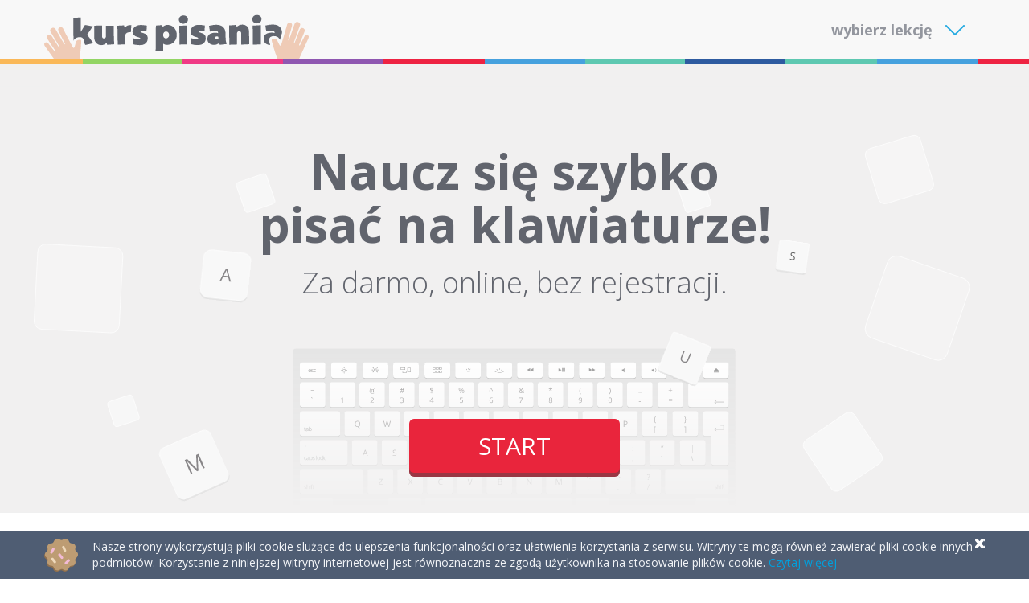

--- FILE ---
content_type: text/html; charset=UTF-8
request_url: https://kurspisania.pl/
body_size: 4110
content:
<!DOCTYPE html>
<html lang="en">
<head>
  <meta charset="utf-8">
  <title> Mistrz Klawiatury Online - Kurs szybkiego pisania na klawiaturze.</title>
  <meta name="viewport" content="width=device-width, initial-scale=1.0">
  <meta property="og:type" content="website" />
  <meta property="og:site_name" content="https://kurspisania.pl" />
  <meta property="og:url" content="https://kurspisania.pl/"/>
  <meta property="og:image" content="https://kurspisania.pl/images/logo-fb-pl-PL.png?v=2"/>
  <meta property="og:title" content=" Mistrz Klawiatury Online - Kurs szybkiego pisania na klawiaturze."/>
  <meta property="og:description" content="Naucz się bezwzrokowo pisać na klawiaturze ON-LINE. Lekcje w 100% za darmo, bez logowania. Sprawdź się!"/>
  <link rel="stylesheet" href="/styles/main.css"/>
  <!-- Google Tag Manager -->
  <script>(function(w,d,s,l,i){w[l]=w[l]||[];w[l].push({'gtm.start':
new Date().getTime(),event:'gtm.js'});var f=d.getElementsByTagName(s)[0],
j=d.createElement(s),dl=l!='dataLayer'?'&l='+l:'';j.async=true;j.src=
'https://www.googletagmanager.com/gtm.js?id='+i+dl;f.parentNode.insertBefore(j,f);
})(window,document,'script','dataLayer','GTM-W6TZMS');</script>
  <!-- End Google Tag Manager -->
  <link rel='dns-prefetch' href='//s.w.org' />
<link rel='stylesheet' id='wp-block-library-css'  href='https://kurspisania.pl/wp-includes/css/dist/block-library/style.min.css?ver=5.2.21' type='text/css' media='all' />
<link rel='https://api.w.org/' href='https://kurspisania.pl/wp-json/' />
<link rel="EditURI" type="application/rsd+xml" title="RSD" href="https://kurspisania.pl/xmlrpc.php?rsd" />
<link rel="wlwmanifest" type="application/wlwmanifest+xml" href="https://kurspisania.pl/wp-includes/wlwmanifest.xml" /> 
<meta name="generator" content="WordPress 5.2.21" />
<link rel="canonical" href="https://kurspisania.pl/" />
<link rel='shortlink' href='https://kurspisania.pl/' />
<link rel="alternate" type="application/json+oembed" href="https://kurspisania.pl/wp-json/oembed/1.0/embed?url=https%3A%2F%2Fkurspisania.pl%2F" />
<link rel="alternate" type="text/xml+oembed" href="https://kurspisania.pl/wp-json/oembed/1.0/embed?url=https%3A%2F%2Fkurspisania.pl%2F&#038;format=xml" />
</head>
<body class="sticky-footer">
<!-- Google Tag Manager (noscript) -->
<noscript><iframe src="https://www.googletagmanager.com/ns.html?id=GTM-W6TZMS"
height="0" width="0" style="display:none;visibility:hidden"></iframe></noscript>
<!-- End Google Tag Manager (noscript) -->
<nav class="navbar navbar-default navbar-fixed-top">
  <div class="container">
    <div class="navbar-header">
      <button type="button" class="menu-toggle collapsed visible-md visible-lg" data-toggle="collapse" data-target="#navbar" aria-expanded="false" aria-controls="navbar">
        <span class="sr-only">Przełącz menu</span>
        <span class="toggle-button">wybierz lekcję</span>
      </button>
      <a class="logo-brand" href="https://kurspisania.pl" title="Mistrz Klawiatury Online - Kurs szybkiego pisania na klawiaturze."><img src="/images/logo-pl-PL.svg" alt="DARMOWY :: Kurs Pisania na Klawiaturze | Zostań mistrzem klawiatury!" class="img-responsive"></a>
    </div>
    <div class="color-bar"></div>
    <div id="navbar" class="navbar-collapse collapse navbar--megamenu">
      <div class="col-sm-7">
        <h4 class="navbar--menu-title">litery:</h4>
        <ul class="navbar--section navbar--letter-lessons">
                              <li><a href="https://kurspisania.pl/lekcja/lekcja-1/"><h4 class="navbar--menu-link">Lekcja 1</h4><span class="navbar--menu-sub">litery: j k l</span></a></li>
                                        <li><h4 class="navbar--menu-link" data-toggle="tooltip" data-placement="top" data-container="body" title="Aby odblokować tą lekcję, musisz pozytywnie zdać poprzednie">Lekcja 2</h4><span class="navbar--menu-sub">litery: a s d f</span></li>
                                        <li><h4 class="navbar--menu-link" data-toggle="tooltip" data-placement="top" data-container="body" title="Aby odblokować tą lekcję, musisz pozytywnie zdać poprzednie">Lekcja 3</h4><span class="navbar--menu-sub">litery: j k l i</span></li>
                                        <li><h4 class="navbar--menu-link" data-toggle="tooltip" data-placement="top" data-container="body" title="Aby odblokować tą lekcję, musisz pozytywnie zdać poprzednie">Lekcja 4</h4><span class="navbar--menu-sub">litery: a s d f e</span></li>
                                        <li><h4 class="navbar--menu-link" data-toggle="tooltip" data-placement="top" data-container="body" title="Aby odblokować tą lekcję, musisz pozytywnie zdać poprzednie">Lekcja 5</h4><span class="navbar--menu-sub">litery: j k l u i</span></li>
                                        <li><h4 class="navbar--menu-link" data-toggle="tooltip" data-placement="top" data-container="body" title="Aby odblokować tą lekcję, musisz pozytywnie zdać poprzednie">Lekcja 6</h4><span class="navbar--menu-sub">litery: s d f e u j k l ; :</span></li>
                                        <li><h4 class="navbar--menu-link" data-toggle="tooltip" data-placement="top" data-container="body" title="Aby odblokować tą lekcję, musisz pozytywnie zdać poprzednie">Lekcja 7</h4><span class="navbar--menu-sub">litery: a s d f e r</span></li>
                                        <li><h4 class="navbar--menu-link" data-toggle="tooltip" data-placement="top" data-container="body" title="Aby odblokować tą lekcję, musisz pozytywnie zdać poprzednie">Lekcja 8</h4><span class="navbar--menu-sub">litery: j k l u i o</span></li>
                                        <li><h4 class="navbar--menu-link" data-toggle="tooltip" data-placement="top" data-container="body" title="Aby odblokować tą lekcję, musisz pozytywnie zdać poprzednie">Lekcja 9</h4><span class="navbar--menu-sub">litery: a s d f r e w</span></li>
                                        <li><h4 class="navbar--menu-link" data-toggle="tooltip" data-placement="top" data-container="body" title="Aby odblokować tą lekcję, musisz pozytywnie zdać poprzednie">Lekcja 10</h4><span class="navbar--menu-sub">litery: j k l u i o : .</span></li>
                                        <li><h4 class="navbar--menu-link" data-toggle="tooltip" data-placement="top" data-container="body" title="Aby odblokować tą lekcję, musisz pozytywnie zdać poprzednie">Lekcja 11</h4><span class="navbar--menu-sub">litery: a s d f g w e r</span></li>
                                        <li><h4 class="navbar--menu-link" data-toggle="tooltip" data-placement="top" data-container="body" title="Aby odblokować tą lekcję, musisz pozytywnie zdać poprzednie">Lekcja 12</h4><span class="navbar--menu-sub">litery: a s d f g w e r t</span></li>
                                        <li><h4 class="navbar--menu-link" data-toggle="tooltip" data-placement="top" data-container="body" title="Aby odblokować tą lekcję, musisz pozytywnie zdać poprzednie">Lekcja 13</h4><span class="navbar--menu-sub">litery: a s d f g w e r t c</span></li>
                                        <li><h4 class="navbar--menu-link" data-toggle="tooltip" data-placement="top" data-container="body" title="Aby odblokować tą lekcję, musisz pozytywnie zdać poprzednie">Lekcja 14</h4><span class="navbar--menu-sub">litery: h j k l u i o ; .</span></li>
                                        <li><h4 class="navbar--menu-link" data-toggle="tooltip" data-placement="top" data-container="body" title="Aby odblokować tą lekcję, musisz pozytywnie zdać poprzednie">Lekcja 15</h4><span class="navbar--menu-sub">litery: h j k l y u i o : .</span></li>
                                        <li><h4 class="navbar--menu-link" data-toggle="tooltip" data-placement="top" data-container="body" title="Aby odblokować tą lekcję, musisz pozytywnie zdać poprzednie">Lekcja 16</h4><span class="navbar--menu-sub">litery: h j k l y u i o m ; .</span></li>
                                        <li><h4 class="navbar--menu-link" data-toggle="tooltip" data-placement="top" data-container="body" title="Aby odblokować tą lekcję, musisz pozytywnie zdać poprzednie">Lekcja 17</h4><span class="navbar--menu-sub">litery: a s d f g w e r t c z</span></li>
                                        <li><h4 class="navbar--menu-link" data-toggle="tooltip" data-placement="top" data-container="body" title="Aby odblokować tą lekcję, musisz pozytywnie zdać poprzednie">Lekcja 18</h4><span class="navbar--menu-sub">litery: h j k l n m y u i o p .</span></li>
                                        <li><h4 class="navbar--menu-link" data-toggle="tooltip" data-placement="top" data-container="body" title="Aby odblokować tą lekcję, musisz pozytywnie zdać poprzednie">Lekcja 19</h4><span class="navbar--menu-sub">litery: j k l m n y u i o . ,</span></li>
                                        <li><h4 class="navbar--menu-link" data-toggle="tooltip" data-placement="top" data-container="body" title="Aby odblokować tą lekcję, musisz pozytywnie zdać poprzednie">Lekcja 20</h4><span class="navbar--menu-sub">litery: a s d f g w e r t c z b</span></li>
                            </ul>
      </div>
      <div class="col-sm-2">
        <h4 class="navbar--menu-title">cyfry:</h4>
        <ul class="navbar--section">
                              <li><a href="https://kurspisania.pl/lekcja/lekcja-21/"><h4 class="navbar--menu-link">Lekcja 21</h4><span class="navbar--menu-sub">cyfry: 1 2 3</span></a></li>
                                        <li><h4 class="navbar--menu-link" data-toggle="tooltip" data-placement="top" data-container="body" title="Aby odblokować tą lekcję, musisz pozytywnie zdać poprzednie">Lekcja 22</h4><span class="navbar--menu-sub">cyfry: 4 5 6</span></li>
                                        <li><h4 class="navbar--menu-link" data-toggle="tooltip" data-placement="top" data-container="body" title="Aby odblokować tą lekcję, musisz pozytywnie zdać poprzednie">Lekcja 23</h4><span class="navbar--menu-sub">cyfry: 7 8 9</span></li>
                                        <li><h4 class="navbar--menu-link" data-toggle="tooltip" data-placement="top" data-container="body" title="Aby odblokować tą lekcję, musisz pozytywnie zdać poprzednie">Lekcja 24</h4><span class="navbar--menu-sub">cyfry: 1 2 3 0 .</span></li>
                                        <li><h4 class="navbar--menu-link" data-toggle="tooltip" data-placement="top" data-container="body" title="Aby odblokować tą lekcję, musisz pozytywnie zdać poprzednie">Lekcja 25</h4><span class="navbar--menu-sub">Cyfry 0-9</span></li>
                            </ul>
        </ul>
      </div>
      <div class="col-sm-3">
        <h4 class="navbar--menu-title">test:</h4>
        <p class="navbar--test-info">Sprawdź, jak szybko piszesz na klawiaturze i pobierz Certyfikat!</p>
        <a class="btn btn-primary btn-lg navbar--test-button" href="https://kurspisania.pl/wyzwanie/wyzwanie-1/" role="button">Test szybkości pisania</a>
      </div>
    </div><!--/.navbar-collapse -->
  </div>
</nav>
<section class="no-devices visible-sm visible-xs">
  <div class="container">
    <h1 class="no-devices--header"><strong>Przepraszamy</strong></h1>
    <p class="no-devices--info">Na urządzeniu bez fizycznej klawiatury, nie nauczymy Cię pisać bezwzrokowo. Otwórz stonę kurspisania.pl na komputerze</p>
    <img src="/images/no-devices.svg" alt="" class="img-responsive center-block no-devices--picture">
  </div>
</section>
<section class="intro section-01 visible-md visible-lg">
  <div class="container">
    <h1 class="intro--header">Naucz się szybko pisać na klawiaturze!</h1>
    <h2 class="intro--subheader">Za darmo, online, bez rejestracji.</h2>
    <p class="intro--button-holder text-center"><a class="btn btn-danger btn-lg intro--startbutton" href="https://kurspisania.pl/lekcja/lekcja-1/" role="button">START</a></p>
  </div>
</section>

<section class="whydoit section-02 visible-md visible-lg">
  <div class="container">
    <h2 class="whydoit--header">Wystarczą dwa tygodnie po 20 min dziennie, by opanować podstawowe znaki!</h2>
    <h1 class="whydoit--subheader">Dalczego warto?</h1>
    <div class="row">
      <div class="col-md-4">
        <img src="/images/meter.svg" class="img-responsive center-block whydoit--pic" alt="">
        <h4 class="whydoit--pic-caption text-center">Pisząc bezwzrokowo możesz <strong>pisać 3x szybciej niż ręcznie</strong></h4>
      </div>
      <div class="col-md-4">
        <img src="/images/computer.svg" class="img-responsive center-block whydoit--pic" alt="">
        <h4 class="whydoit--pic-caption text-center"><strong>Oszczędzisz czas przepisując tekst</strong> - nie będziesz musiał wciąż odrywać wzroku od przepisywanego tekstu</h4>
     </div>
      <div class="col-md-4">
        <img src="/images/dude.svg" class="img-responsive center-block whydoit--pic" alt="">
        <h4 class="whydoit--pic-caption text-center"><strong>Będziesz zdrowszy</strong> - używając 10 palców do pisania nie unosisz ramion, przez co nie będziesz tak spięty przy pracy</h4>
      </div>
    </div>
  </div> <!-- /container -->
</section>

<section class="techniques section-03 visible-md visible-lg">
  <div class="container">
    <h1 class="techniques--header">Jak poprawnie ułożyć dłonie?</h1>
    <div id="techniques--carousel" class="techniques--carousel carousel slide col-xs-12" data-ride="carousel">
      <div class="carousel-inner" role="listbox">
        <div class="item active">
          <img src="/images/hands-kb-01-pl-PL.svg" class="col-xs-10 col-xs-offset-1">
        </div>
        <div class="item">
          <img src="/images/hands-kb-02-pl-PL.svg" class="col-xs-10 col-xs-offset-1">
        </div>
        <div class="item">
          <img src="/images/hands-kb-03-pl-PL.svg" class="col-xs-10 col-xs-offset-1">
        </div>
      </div>

      <!-- Controls -->
      <a class="left carousel-control" href="#techniques--carousel" role="button" data-slide="prev">
        <span class="techniques--nav-arrow" aria-hidden="true"></span>
        <span class="sr-only">Previous</span>
      </a>
      <a class="right carousel-control" href="#techniques--carousel" role="button" data-slide="next">
        <span class="techniques--nav-arrow" aria-hidden="true"></span>
        <span class="sr-only">Next</span>
      </a>
    </div>
  </div>
</section>

<section class="howto section-04 visible-md visible-lg">
  <div class="container">
    <h1 class="howto--header text-center">Jak najszybciej opanować bezwzrokowe pisanie?</h1>
    <div class="row howto--image">
      <div class="col-md-3 col-md-offset-3"><img src="/images/timer.svg" class="howto--img-timer" alt=""></div>
      <div class="col-md-3 howto--text">Poświęcaj przynajmniej <strong>20 minut dziennie</strong> na ćwiczenie pisania</div>
    </div>
    <div class="row howto--image">
      <div class="col-md-3 col-md-offset-3 howto--text"><strong>Unikaj pisania dłuższych tekstów</strong>,<br/> podczas których będziesz utrwalać nieprawidłowe ułożenie dłoni</div>
      <div class="col-md-3"><img src="/images/error.svg" class="howto--img-error" alt=""></div>
    </div>
    <div class="row howto--image">
      <div class="col-md-3 col-md-offset-3"><img src="/images/time.svg" class="howto--img-time" alt=""></div>
      <div class="col-md-3 howto--text"><strong>Nie śpiesz się.</strong><br/> Popełniając błędy tracisz czas na poprawki i utrwalasz błędne ułożenie palców</div>
    </div>
    <div class="row howto--image">
      <div class="col-md-3 col-md-offset-3 howto--text"><strong>Bądź wytrwały.</strong><br/> Nie zniechęcaj się jeśli początki będą trudne. Bądź cierpliwy, a szybko osiągniesz dobre wyniki!</div>
      <div class="col-md-3"><img src="/images/OK.svg" class="howto--img-ok" alt=""></div>
    </div>
    <h2 class="howto--cta text-center">Zacznij pierwszą lekcję</h2>
    <p class="howto--button-holder text-center"><a class="btn btn-danger btn-lg intro--startbutton" href="https://kurspisania.pl/lekcja/lekcja-1/" role="button">START</a></p>
  </div>
</section>
<section class="donate visible-md visible-lg">
  <h2 class="donate--cta">Podoba Ci się kurspisania.pl?<br/>Pomóż nam doskonalić to narzędzie. Wesprzyj nas i wpłać:</h2>
      <a href="https://secure.tpay.com/?h=143627916258dc866bda62200ee322e085df8487" class="btn btn-lg btn-primary donate--button">10 zł</a>
      <a href="https://secure.tpay.com/?h=932dc507a047ec4bd5fd65b86b321cd7c2b6a244" class="btn btn-lg btn-primary donate--button">20 zł</a>
      <a href="https://secure.tpay.com/?h=f849a11634ecee7c1b0c0ee4030fcbb36dc58c1b" class="btn btn-lg btn-primary donate--button">30 zł</a>
      <a href="https://secure.tpay.com/?h=8935e806f60b772ac62455ee0e6c151fa99b68ee" class="btn btn-lg btn-primary donate--button">50 zł</a>
  </section>
<div class="container">
  <h2 class="keywords">
  Jak szybciej pisać na klawiaturze za darmo, kurs pisania bezwzrokowego online, mistrz klawiatury, szybkie pisanie, najlepszy program do nauki pisania na klawiaturze, szybki kurs pisania bezwzrokowego, darmowa nauka pisania na klawiaturze. <br><strong><a href="https://kurspisania.pl">Zostań mistrzem klawiatury!</a></strong>
  </h2>
  <h3 class="keywords">
  Podnieś swoje kompetencje i umiejętności za darmo. Wszystkie odbyte szkolenia są bardzo ważną pozycją w twoim CV. Ćwicz pisanie na klawiaturze regularnie. Nie zapomnij aby NIE patrzeć na klawiaturę podczas pisania oraz nadmiernie nie używać klawisza "backspace". Poleć swoim znajomym kurspisania.pl
  </h3>
</div>
<script type='text/javascript' src='https://kurspisania.pl/wp-includes/js/wp-embed.min.js?ver=5.2.21'></script>
  <footer>
    <div class="container">
      <a href="https://kurspisania.pl" class="footer--link">&copy; 2026 kurspisania.pl</a>
      <a href="https://www.facebook.com/sharer/sharer.php?u=https%3A%2F%2Fkurspisania.pl" class="footer--link footer--fb-share pull-right">udostępnij na facebooku</a>
            <a href="https://kurspisania.pl/o-nas/" class="footer--link pull-right">O nas</a>
          </div>
    <div class="cookie">
  <p class="container cookie-text">Nasze strony wykorzystują pliki cookie slużące do ulepszenia funkcjonalności oraz ułatwienia korzystania z serwisu. Witryny te mogą również zawierać pliki cookie innych podmiotów. Korzystanie z niniejszej witryny internetowej jest równoznaczne ze zgodą użytkownika na stosowanie plików cookie. <a href="/cookies">Czytaj więcej</a><span class="cookie-close"></span></p>
</div>
  </footer>
  <script src="/js/app.js"></script>
</body>
</html>


--- FILE ---
content_type: text/html; charset=utf-8
request_url: https://www.google.com/recaptcha/api2/aframe
body_size: 267
content:
<!DOCTYPE HTML><html><head><meta http-equiv="content-type" content="text/html; charset=UTF-8"></head><body><script nonce="yKl8ETORrKcMnzrAdk5wOw">/** Anti-fraud and anti-abuse applications only. See google.com/recaptcha */ try{var clients={'sodar':'https://pagead2.googlesyndication.com/pagead/sodar?'};window.addEventListener("message",function(a){try{if(a.source===window.parent){var b=JSON.parse(a.data);var c=clients[b['id']];if(c){var d=document.createElement('img');d.src=c+b['params']+'&rc='+(localStorage.getItem("rc::a")?sessionStorage.getItem("rc::b"):"");window.document.body.appendChild(d);sessionStorage.setItem("rc::e",parseInt(sessionStorage.getItem("rc::e")||0)+1);localStorage.setItem("rc::h",'1769513205973');}}}catch(b){}});window.parent.postMessage("_grecaptcha_ready", "*");}catch(b){}</script></body></html>

--- FILE ---
content_type: image/svg+xml
request_url: https://kurspisania.pl/images/arrow-left.svg
body_size: -18
content:
<svg width="37" height="84" viewBox="0 0 37 84" xmlns="http://www.w3.org/2000/svg"><title>arrow-left</title><g fill="none" fill-rule="evenodd"><path d="M0 41.898l31.326 41.184L36.1 79.45 7.585 41.769 36.096 3.59 31.289 0 0 41.898z" fill="#25AAE1"/></g></svg>

--- FILE ---
content_type: image/svg+xml
request_url: https://kurspisania.pl/images/error.svg
body_size: 937
content:
<svg width="183" height="163" viewBox="0 0 183 163" xmlns="http://www.w3.org/2000/svg"><title>error</title><g fill="none" fill-rule="evenodd"><g><g fill="#415564"><path d="M170.135 125.202a9.442 9.442 0 0 1-9.444 9.444H9.565a9.442 9.442 0 0 1-9.444-9.444V21.3a9.442 9.442 0 0 1 9.444-9.442H160.69a9.442 9.442 0 0 1 9.444 9.442v103.902z"/></g><path d="M9.565 21.301h151.127v99.176H9.565V21.301z" fill="#B4DCF5"/><path d="M70.959 134.645h28.337v14.166H70.959v-14.166z" fill="#8197A1"/><g fill="#859DAC"><path d="M127.632 148.811H42.625c-9.444 0-9.444 9.451-9.444 9.451v4.719h103.895v-4.719s0-9.45-9.444-9.45"/></g><path d="M84.91 120.477H9.13V20.903h75.78v99.574z" fill="#F6F6FC"/><g fill="#ABB5BA"><path d="M19.224 31.354h13.299l.127 4.102h-.563c-.276-1.289-.627-2.126-1.05-2.514-.427-.392-1.32-.587-2.683-.587h-1.311V44.72c0 .93.143 1.505.427 1.73.282.222.904.369 1.86.438v.45h-6.856v-.45c.996-.076 1.616-.244 1.86-.507.246-.253.369-.905.369-1.945v-12.08H23.38c-1.301 0-2.188.193-2.657.577-.47.387-.824 1.228-1.063 2.524h-.57l.134-4.102z"/></g><path d="M75.19 32.219H35.278v-1.016h39.91v1.016zm.715 2.477H35.28v-1.015h40.626v1.015zm0 2.477H35.28v-1.016h40.626v1.016zm-1.43 2.479H35.279v-1.016h39.196v1.016zm1.43 2.478H35.28v-1.017h40.626v1.018zm-1.193 2.478H35.279v-1.015h39.433v1.015zm-28.305 2.476H35.28v-1.015h11.127v1.015zm28.783 4.377H18.87v-1.013h56.32v1.013zm.715 2.478H18.871v-1.012h57.034v1.012zm0 2.478H18.871v-1.016h57.034v1.016zm-1.43 2.479H18.87v-1.015h55.604v1.015zm1.43 2.476H18.871v-1.016h57.034v1.016zm-1.193 2.478H18.871v-1.015h55.841v1.016zm-28.305 2.48H18.87v-1.018h27.536v1.017zm28.783 5.271H18.87v-1.014h56.32V71.6zm.715 2.476H18.871v-1.012h57.034v1.012zm0 2.48H18.871v-1.016h57.034v1.016zm-1.43 2.478H18.87V78.02h55.604v1.015zm1.43 2.477H18.871v-1.016h57.034v1.016zm-1.193 2.478H18.871v-1.015h55.841v1.016zm.478 2.38H18.87v-1.017h56.32v1.016zm.715 2.477H18.871v-1.012h57.034v1.012zm0 2.478H18.871V90.31h57.034v1.016zm-1.43 2.479H18.87v-1.017h55.604v1.017zm1.43 2.477H18.871v-1.016h57.034v1.016zm-1.193 2.478H18.871v-1.016h55.841v1.016zm-28.305 2.478H18.87v-1.018h27.536v1.018zm28.068 4.426H18.87v-1.016h55.604v1.016zm1.43 2.478H18.871v-1.017h57.034v1.017zm-1.193 2.478H18.871v-1.016h55.841v1.016zm-28.305 2.477H18.87v-1.017h27.536v1.017z" fill="#ABB5BA"/><path d="M160.692 120.477H84.911V20.903h75.781v99.574z" fill="#F6F6FC"/><path d="M149.988 32.219H94.651v-1.016h55.337v1.016zm.993 2.477H94.652v-1.015h56.33v1.015zm0 2.477H94.652v-1.016h56.33v1.016zm-1.984 2.479H94.652v-1.016h54.345v1.016zm1.984 2.478H94.652v-1.017h56.33v1.018zm-1.654 2.478H94.652v-1.015h54.675v1.015zm-39.247 2.476H94.652v-1.015h15.428v1.015zm40.89 4.377H94.653v-1.013h56.319v1.013zm.717 2.478H94.652v-1.012h57.035v1.012zm0 2.478H94.652v-1.016h57.035v1.016zm-1.431 2.479H94.652v-1.015h55.604v1.015zm1.431 2.476H94.652v-1.016h57.035v1.016zm-1.194 2.478H94.652v-1.015h55.841v1.016zm-28.305 2.48H94.652v-1.018h27.536v1.017zm28.782 5.271H94.653v-1.014h56.319V71.6zm.717 2.476H94.652v-1.012h57.035v1.012zm0 2.48H94.652v-1.016h57.035v1.016zm-1.431 2.478H94.652V78.02h55.604v1.015zm1.431 2.477H94.652v-1.016h57.035v1.016zm-1.194 2.478H94.652v-1.015h55.841v1.016zm.477 2.38H94.653v-1.017h56.319v1.016zm.717 2.477H94.652v-1.012h57.035v1.012zm0 2.478H94.652V90.31h57.035v1.016zm-1.431 2.479H94.652v-1.017h55.604v1.017zm1.431 2.477H94.652v-1.016h57.035v1.016zm-1.194 2.478H94.652v-1.016h55.841v1.016zm-28.305 2.478H94.652v-1.018h27.536v1.018zm28.068 4.426H94.652v-1.016h55.604v1.016zm1.431 2.478H94.652v-1.017h57.035v1.017zm-1.194 2.478H94.652v-1.016h55.841v1.016zm-28.305 2.477H94.652v-1.017h27.536v1.017z" fill="#ABB5BA"/><g fill="#EE2442"><path d="M173.36 43.078L139.603 8.496l8.415-8.21 33.753 34.577-8.41 8.215z"/></g><g fill="#EE2442"><path d="M147.507 42.773l-8.212-8.415L173.877.602l8.21 8.415-34.58 33.756z"/></g></g></g></svg>

--- FILE ---
content_type: image/svg+xml
request_url: https://kurspisania.pl/images/time.svg
body_size: 3164
content:
<svg width="228" height="208" viewBox="0 0 228 208" xmlns="http://www.w3.org/2000/svg" xmlns:xlink="http://www.w3.org/1999/xlink"><title>time</title><defs><path id="a" d="M.919 70.764h69.489V1.274H.918v69.49z"/></defs><g fill="none" fill-rule="evenodd"><g><g stroke="#4F6A7C" stroke-width="5.333"><path d="M135.032 73.407c0-51.272 51.622-3.827 51.622-55.595"/></g><path d="M47.67 73.407h174.723v79.42H47.67v-79.42z" fill="#71ADC7"/><path d="M55.612 81.348h15.884v15.884H55.612V81.348zm23.825 0h15.884v15.884H79.437V81.348zm23.827 0h15.884v15.884h-15.884V81.348zm23.826 0h15.883v15.884H127.09V81.348zm23.826 0H166.8v15.884h-15.884V81.348zm23.825 0h15.884v15.884h-15.884V81.348zm23.827 0h15.884v15.884h-15.884V81.348zM55.612 129h15.884v15.884H55.612V129zm23.825 0h15.884v15.884H79.437V129zm23.827 0H166.8v15.884h-63.536V129zm71.477 0h15.884v15.884h-15.884V129zm23.827 0h15.884v15.884h-15.884V129zM55.612 105.175h27.797v15.884H55.612v-15.884zm35.738 0h15.885v15.884H91.35v-15.884zm23.826 0h15.884v15.884h-15.884v-15.884zm23.827 0h15.884v15.884h-15.884v-15.884zm23.827 0h15.883v15.884H162.83v-15.884zm23.825 0h27.797v15.884h-27.797v-15.884z" fill="#DCF4FD"/><g fill="#71ADC7"><path d="M170.303 151.493h52.785l-3.162-24.43a5.562 5.562 0 1 0-11.032 1.43l1.693 13.094a14.236 14.236 0 0 0-2.515-.035l-3.346-25.86a5.565 5.565 0 0 0-6.23-4.805c-3.046.393-5.194 3.188-4.805 6.233l3.344 25.819-2.66.344-5.041-38.94a5.555 5.555 0 0 0-6.227-4.8 5.561 5.561 0 0 0-4.803 6.228l5.046 38.97c-.907.152-1.776.391-2.61.7l-3.394-26.205a5.569 5.569 0 0 0-6.23-4.804 5.562 5.562 0 0 0-4.802 6.23l3.99 30.831z"/></g><g stroke="#71ADC7" stroke-width="2.667"><path d="M170.303 151.493h52.785l-3.162-24.43a5.562 5.562 0 1 0-11.032 1.43l1.693 13.094a14.236 14.236 0 0 0-2.515-.035l-3.346-25.86a5.565 5.565 0 0 0-6.23-4.805c-3.046.393-5.194 3.188-4.805 6.233l3.344 25.819-2.66.344-5.041-38.94a5.555 5.555 0 0 0-6.227-4.8 5.561 5.561 0 0 0-4.803 6.228l5.046 38.97c-.907.152-1.776.391-2.61.7l-3.394-26.205a5.569 5.569 0 0 0-6.23-4.804 5.562 5.562 0 0 0-4.802 6.23l3.99 30.831z"/></g><g fill="#71ADC7"><path d="M111.417 151.493l1.221-38.485a5.566 5.566 0 0 0-5.384-5.736c-3.065-.099-5.636 2.319-5.735 5.384l-.838 26.412a14.447 14.447 0 0 0-2.667-.445l1.247-39.274a5.562 5.562 0 0 0-5.384-5.734 5.557 5.557 0 0 0-5.734 5.381l-1.245 39.245-2.681-.086.826-26.022a5.57 5.57 0 0 0-5.384-5.738 5.569 5.569 0 0 0-5.737 5.386l-.827 26.063c-.849.021-1.686.112-2.496.277l.416-13.197a5.562 5.562 0 0 0-11.12-.353l-.854 26.922h52.376z"/></g><g stroke="#71ADC7" stroke-width="2.667"><path d="M111.417 151.493l1.221-38.485a5.566 5.566 0 0 0-5.384-5.736c-3.065-.099-5.636 2.319-5.735 5.384l-.838 26.412a14.447 14.447 0 0 0-2.667-.445l1.247-39.274a5.562 5.562 0 0 0-5.384-5.734 5.557 5.557 0 0 0-5.734 5.381l-1.245 39.245-2.681-.086.826-26.022a5.57 5.57 0 0 0-5.384-5.738 5.569 5.569 0 0 0-5.737 5.386l-.827 26.063c-.849.021-1.686.112-2.496.277l.416-13.197a5.562 5.562 0 0 0-11.12-.353l-.854 26.922h52.376z"/></g><g fill="#F0C6AE"><path d="M65.066 188.357l-.592 18.661h35.55l.479-15.074a14.421 14.421 0 0 0 6.635-3.348l-.016.39 18.994-17.825.432-13.641c-.018 0-.034.006-.053.008l.328-10.286c-.115-.008-.227-.026-.345-.03l-2.73-.084a8.21 8.21 0 0 0-8.473 7.946l-.352 11.106-2.647 2.482.442-13.86c.006-.204-.01-.4-.011-.606l1.264-39.854a5.564 5.564 0 0 0-5.384-5.736 5.57 5.57 0 0 0-5.735 5.384l-.838 26.411a14.335 14.335 0 0 0-2.667-.444l1.248-39.275a5.564 5.564 0 0 0-5.385-5.734 5.557 5.557 0 0 0-5.732 5.381l-1.246 39.245-2.682-.086.828-26.02a5.572 5.572 0 0 0-5.384-5.74 5.57 5.57 0 0 0-5.738 5.386l-.828 26.063c-.85.021-1.686.112-2.496.277l.416-13.197a5.562 5.562 0 0 0-5.378-5.735 5.57 5.57 0 0 0-5.74 5.382l-1.3 40.942c0 .011.002.02 0 .032l-.311 9.735c-.148 4.735 2.008 9 5.447 11.744"/></g><g fill="#F0C6AE"><path d="M159.309 166.19l1.75 13.534 20.634 15.901-.052-.386a14.38 14.38 0 0 0 6.925 2.689l1.176 9.09h35.83l-2.08-16.09c3.154-3.064 4.887-7.517 4.282-12.217l-1.255-9.66c-.001-.01.002-.02-.001-.031l-5.259-40.624a5.561 5.561 0 1 0-11.032 1.43l1.694 13.094a14.365 14.365 0 0 0-2.515-.035l-3.347-25.86a5.567 5.567 0 0 0-6.229-4.805c-3.047.393-5.195 3.188-4.805 6.233l3.344 25.819-2.662.345-5.04-38.941a5.555 5.555 0 0 0-6.226-4.799 5.56 5.56 0 0 0-4.803 6.228l5.044 38.97c-.905.153-1.775.39-2.61.7l-3.393-26.206a5.57 5.57 0 0 0-6.23-4.804 5.562 5.562 0 0 0-4.802 6.23l5.118 39.548c.017.2.018.398.046.602l1.782 13.752-2.874-2.216-1.425-11.018a8.215 8.215 0 0 0-9.204-7.088l-2.71.348c-.115.016-.227.044-.34.064l1.322 10.205c-.019 0-.033-.004-.053-.001"/></g><path d="M52.153 22.028H41.84v-11.05h10.313v11.05z" fill="#D5E1E4"/><g fill="#C4CFD3"><path d="M52.153 16.134H41.841l-.001-5.155h10.313v5.155z"/></g><g fill="#2C3039"><path d="M56.387 12.269a2.024 2.024 0 0 1-2.025 2.024h-14.73a2.02 2.02 0 0 1-2.026-2.026l-.001-9.574A2.027 2.027 0 0 1 39.63.666l14.73.001c1.12 0 2.026.908 2.026 2.026v9.576z"/></g><g fill="#414957"><path d="M41.754 12.269l-2.407-.004v-9.94h2.407v9.944z"/></g><g fill="#414957"><path d="M45.154 12.269H43.13V2.326l2.024-.001.001 9.944z"/></g><g fill="#414957"><path d="M48.09 12.269h-1.265l-.002-9.943h1.266v9.943z"/></g><g fill="#D5E1E4"><path d="M25.008 26.473l-5.558 3.21-3.44-5.956 5.56-3.21 3.438 5.956z"/></g><g fill="#C4CFD3"><path d="M23.173 23.295l-5.558 3.21-1.604-2.778 5.558-3.21 1.604 2.778z"/></g><g fill="#2C3039"><path d="M24.251 19.894c.35.604.143 1.376-.458 1.724l-7.943 4.583a1.258 1.258 0 0 1-1.721-.461l-2.978-5.162a1.253 1.253 0 0 1 .46-1.72l7.942-4.586a1.262 1.262 0 0 1 1.72.46l2.978 5.162z"/></g><g fill="#414957"><path d="M16.365 24.449l-1.297.748-3.092-5.356 1.297-.752 3.092 5.36z"/></g><g fill="#414957"><path d="M18.199 23.392l-1.091.63-3.093-5.362 1.089-.628 3.095 5.36z"/></g><g fill="#414957"><path d="M19.78 22.477l-.684.395-3.092-5.364.68-.39 3.095 5.36z"/></g><g fill="#2C3039"><path d="M93.677 63.98c0 25.778-20.9 46.678-46.682 46.68-25.78 0-46.68-20.904-46.68-46.68 0-25.782 20.9-46.68 46.68-46.678 25.782 0 46.68 20.897 46.682 46.677"/></g><g fill="#414957"><path d="M46.995 110.66c-25.78 0-46.68-20.904-46.68-46.68 0-25.783 20.9-46.68 46.68-46.678"/></g><g fill="#F6F6FC"><path d="M86.494 63.98c0 21.812-17.682 39.495-39.5 39.496-21.811 0-39.496-17.685-39.496-39.497 0-21.813 17.685-39.5 39.497-39.5 21.817 0 39.499 17.687 39.499 39.5"/></g><g fill="#C4CFD2"><path d="M10.813 65.82c0-21.813 17.684-39.496 39.497-39.496 6.277 0 12.205 1.47 17.475 4.073a39.294 39.294 0 0 0-20.79-5.917c-21.812 0-39.497 17.687-39.497 39.499 0 15.538 8.977 28.973 22.023 35.424-11.226-6.966-18.708-19.4-18.708-33.583"/></g><g><g transform="matrix(1 0 0 -1 11.333 100)"><mask id="b" fill="#fff"><use xlink:href="#a"/></mask><g mask="url(#b)" fill="#2C3039"><path d="M36.177 65.964h-.846v4.801h.846v-4.801z"/><g><path d="M30.97 65.6l-.834-.146-.831 4.728.832.145.833-4.728z"/></g><g><path d="M25.904 64.338l-.794-.293-1.642 4.512.795.292 1.641-4.511z"/></g><g><path d="M21.139 62.21l-.734-.42-2.402 4.155.733.424 2.403-4.16z"/></g><g><path d="M16.811 59.29l-.647-.545-3.088 3.681.648.541 3.087-3.677z"/></g><g><path d="M13.055 55.664l-.545-.648L8.834 58.1l.545.65 3.676-3.087z"/></g><g><path d="M9.99 51.439l-.424-.734-4.158 2.402.422.737 4.16-2.405z"/></g><g><path d="M7.702 46.747l-.29-.795-4.511 1.641.29.798 4.511-1.644z"/></g><g><path d="M6.264 41.728l-.147-.834-4.728.834.144.836 4.731-.836z"/></g><g><path d="M5.72 36.536v-.844H.92v.844h4.8z"/></g><g><path d="M6.086 31.33l.147-.835-4.726-.832-.149.833 4.728.835z"/></g><g><path d="M7.349 26.268l.289-.799-4.512-1.642-.29.797 4.513 1.644z"/></g><g><path d="M9.474 21.498l.424-.735-4.158-2.401-.426.734 4.16 2.402z"/></g><g><path d="M12.396 17.171l.543-.65-3.68-3.087-.544.65 3.681 3.087z"/></g><g><path d="M16.021 13.414l.648-.543-3.085-3.68-.65.547 3.087 3.676z"/></g><g><path d="M20.244 10.348l.735-.424-2.403-4.158-.735.426 2.403 4.156z"/></g><g><path d="M24.937 8.058l.796-.287-1.641-4.513-.799.29 1.644 4.51z"/></g><g><path d="M29.955 6.623l.833-.146-.832-4.732-.838.152.837 4.726z"/></g><g><path d="M35.146 6.078h.851l-.001-4.802-.85.004v4.798z"/></g><g><path d="M40.355 6.445l.834.147.834-4.73-.836-.148-.832 4.73z"/></g><g><path d="M45.422 7.708l.792.292 1.645-4.512-.799-.292-1.638 4.512z"/></g><g><path d="M50.189 9.834l.732.424 2.401-4.162-.733-.421-2.4 4.159z"/></g><g><path d="M54.514 12.754l.65.547 3.087-3.683-.65-.544-3.087 3.68z"/></g><g><path d="M58.27 16.38l.545.65 3.677-3.088-.547-.65-3.676 3.089z"/></g><g><path d="M61.337 20.607l.42.732 4.163-2.4-.427-.738-4.156 2.406z"/></g><g><path d="M63.625 25.297l.287.796 4.513-1.643-.292-.797-4.508 1.644z"/></g><g><path d="M65.06 30.317l.147.832 4.728-.832-.146-.838-4.728.838z"/></g><g><path d="M65.607 35.509v.846h4.8l-.002-.85-4.798.004z"/></g><g><path d="M65.24 40.714l-.15.833 4.73.837.148-.84-4.728-.83z"/></g><g><path d="M63.976 45.78l-.292.794 4.514 1.644.29-.8-4.512-1.637z"/></g><g><path d="M61.851 50.545l-.424.736 4.157 2.4.426-.737-4.159-2.399z"/></g><g><path d="M58.932 54.873l-.546.648 3.68 3.088.544-.654-3.678-3.082z"/></g><g><path d="M55.303 58.625l-.65.548 3.09 3.68.648-.55-3.088-3.678z"/></g><g><path d="M51.084 61.693l-.74.424 2.405 4.16.735-.425-2.4-4.16z"/></g><g><path d="M46.39 63.981l-.798.29 1.643 4.515.799-.293-1.644-4.512z"/></g><g><path d="M41.37 65.421l-.835.144.835 4.73.837-.148-.837-4.726z"/></g></g></g></g><g fill="#DEE4E9"><path d="M51.261 68.204a5.979 5.979 0 0 1-8.456-.001 5.978 5.978 0 0 1 8.456-8.448 5.972 5.972 0 0 1 0 8.449"/></g><g fill="#525D75"><path d="M46.705 31.705c.019 2.81-.12 13.603-.219 16.203-.189 5.26-.373 10.417-.305 15.37.004.545.653.81 1.295.8.641-.007 1.278-.291 1.27-.837-.07-4.95-.4-10.102-.732-15.354-.172-2.602-.61-13.387-.668-16.191l-.64.01z"/></g><g fill="#EE2442"><path d="M89.777 58.238L53.935 21.523l8.934-8.719 35.837 36.712-8.93 8.722z"/></g><g fill="#EE2442"><path d="M62.327 57.914l-8.718-8.935 36.714-35.838 8.72 8.933-36.716 35.84z"/></g></g></g></svg>

--- FILE ---
content_type: image/svg+xml
request_url: https://kurspisania.pl/images/meter.svg
body_size: 2096
content:
<svg width="289" height="289" viewBox="0 0 289 289" xmlns="http://www.w3.org/2000/svg" xmlns:xlink="http://www.w3.org/1999/xlink"><title>meter</title><defs><path id="a" d="M168.86 214.424c-17.869 18.1-42.683 29.328-70.129 29.328-54.424 0-98.544-44.122-98.544-98.546 0-27.444 11.228-52.258 29.328-70.126.302-.306 74.188-74.192 74.494-74.494 76.082 2.587 136.836 64.086 138.528 140.16-.395.398-73.374 73.376-73.678 73.678z"/><filter x="-50%" y="-50%" width="200%" height="200%" filterUnits="objectBoundingBox" id="b"><feOffset dx="3" dy="-5" in="SourceAlpha" result="shadowOffsetOuter1"/><feGaussianBlur in="shadowOffsetOuter1" result="shadowBlurOuter1"/><feColorMatrix values="0 0 0 0 0.462745098 0 0 0 0 0.462745098 0 0 0 0 0.462745098 0 0 0 0.7 0" in="shadowBlurOuter1" result="shadowMatrixOuter1"/><feOffset dx="6" dy="-16" in="SourceAlpha" result="shadowOffsetOuter2"/><feGaussianBlur stdDeviation="16" in="shadowOffsetOuter2" result="shadowBlurOuter2"/><feColorMatrix values="0 0 0 0 0 0 0 0 0 0 0 0 0 0 0 0 0 0 0.249898098 0" in="shadowBlurOuter2" result="shadowMatrixOuter2"/><feMerge><feMergeNode in="shadowMatrixOuter1"/><feMergeNode in="shadowMatrixOuter2"/><feMergeNode in="SourceGraphic"/></feMerge></filter><path id="d" d="M.267 171.067H85.8V.013H.267v171.054z"/></defs><g fill="none" fill-rule="evenodd"><g><g fill="#F6F4F4"><path d="M288.327 144.2c0 79.44-64.402 143.843-143.846 143.843C65.04 288.043.637 223.64.637 144.2.637 64.755 65.04.354 144.481.354c79.444 0 143.846 64.401 143.846 143.845"/></g><g transform="matrix(1 0 0 -1 45.813 287.752)"><mask id="c" fill="#fff" maskUnits="userSpaceOnUse"><use xlink:href="#a"/></mask><use fill-opacity=".228" fill="#DCDADA" xlink:href="#a"/><path d="M.124 144.755c0-54.427 44.12-98.547 98.544-98.547 54.427 0 98.547 44.12 98.547 98.547 0 54.424-44.12 98.545-98.547 98.545-54.424 0-98.544-44.121-98.544-98.545z" fill="#fff" filter="url(#b)" mask="url(#c)"/></g><g fill="#FFF"><path d="M144.48 228.418c-47.175 0-85.418-38.244-85.418-85.422 0-47.174 38.243-85.418 85.417-85.418 47.18 0 85.423 38.244 85.423 85.418 0 47.178-38.244 85.422-85.423 85.422z"/></g><g fill="#384358"><path d="M144.48 228.418c-47.174 0-85.418-38.244-85.418-85.422 0-47.174 38.244-85.418 85.417-85.418 47.179 0 85.423 38.244 85.423 85.418 0 47.178-38.244 85.422-85.423 85.422m.002-183.966c-54.424 0-98.544 44.121-98.544 98.545 0 54.427 44.12 98.547 98.544 98.547 54.426 0 98.546-44.12 98.546-98.547 0-54.424-44.12-98.545-98.546-98.545"/></g><g><g><g transform="matrix(1 0 0 -1 144 228.333)"><mask id="e" fill="#fff"><use xlink:href="#d"/></mask><g mask="url(#e)"><g><g><path d="M.273 171.067c47.233 0 85.525-38.292 85.525-85.523C85.798 38.308 47.506.017.273.017v171.05z" fill="#231F20"/></g></g></g></g></g></g><g fill="#CCE4EE"><path d="M140.888 105.822c24.119 0 44.384 17.354 50.155 40.848h11.665c.007-.304.024-.605.024-.912 0-30.88-25.032-55.91-55.91-55.91-30.88 0-55.91 25.03-55.91 55.91 0 .08.005.158.007.238 5.99-23.148 26.085-40.174 49.969-40.174"/></g><g fill="#F03C58"><path d="M136.096 165.612l55.684-55.227-33.774 71.659-21.91-16.432z"/></g><g fill="#EE2442"><path d="M146.368 175.882l45.412-65.496-33.775 71.657-11.637-6.161z"/></g><g stroke="#2E5CA0" stroke-width="2.5"><path d="M144.771 69.766v13.692"/></g><g stroke="#2E5CA0" stroke-width="2.5"><path d="M182.651 79.807l-6.389 11.41"/></g><g stroke="#2E5CA0" stroke-width="2.5"><path d="M209.125 107.648l-10.499 5.934"/></g><g stroke="#2E5CA0" stroke-width="2.5"><path d="M106.89 79.807l6.388 11.41"/></g><g stroke="#2E5CA0" stroke-width="2.5"><path d="M80.416 107.648l10.499 5.934"/></g><g fill="#2E5CA0"><path d="M160.06 175.882c0 7.94-6.437 14.377-14.379 14.377-7.94 0-14.376-6.437-14.376-14.377 0-7.941 6.436-14.377 14.376-14.377 7.942 0 14.379 6.436 14.379 14.377"/></g><g fill="#FFF"><path d="M155.04 175.882c0 5.419-4.394 9.812-9.813 9.812-5.42 0-9.815-4.393-9.815-9.812 0-5.42 4.395-9.813 9.815-9.813 5.419 0 9.813 4.393 9.813 9.813"/></g><g fill="#FAB71B"><path d="M104.889 136.595c-1.335-1.293-3.095-2.03-4.827-2.03-1.459 0-2.805.526-3.787 1.478l-3.949 3.858-.04.028-.017.024.004.001-8.384 8.188a3.132 3.132 0 0 0-.822 1.339l-1.906 6.694c-.002.019-.127.547-.127.812 0 1.52 1.273 2.752 2.845 2.752.312 0 .915-.144.94-.146l6.876-1.754c.524-.15 1-.424 1.384-.798l12.387-12.104c2.25-2.184 1.999-5.848-.577-8.342"/></g><g fill="#F1E6DF"><path d="M86.66 148.466c-1.327 0-2.56.381-3.598 1.035l-1.901 6.674c-.002.019-.127.547-.127.812 0 1.52 1.273 2.752 2.845 2.752.312 0 .915-.144.939-.146l6.879-1.754a3.346 3.346 0 0 0 1.114-.569 6.206 6.206 0 0 0 .476-2.377c0-3.551-2.968-6.427-6.628-6.427"/></g><g fill="#4A5876"><path d="M86.828 158.3c0-2.173-1.816-3.935-4.056-3.935-.404 0-.782.074-1.147.181l-.464 1.63c-.001.018-.127.546-.127.811 0 1.52 1.274 2.752 2.846 2.752.31 0 .914-.144.938-.146l1.924-.491c.055-.26.086-.527.086-.803"/></g><g fill="#F03C58"><path d="M104.889 136.595c-1.335-1.293-3.095-2.03-4.827-2.03-1.459 0-2.805.526-3.787 1.478l-2.977 2.907a7.192 7.192 0 0 1 3.113-.712c3.895 0 7.052 3.061 7.052 6.836 0 .765-.136 1.5-.376 2.19l2.38-2.327c2.25-2.184 1.998-5.848-.578-8.342"/></g><g fill="#4A5876"><path d="M144.48 228.418c-47.174 0-85.418-38.244-85.418-85.422 0-47.174 38.244-85.418 85.417-85.418.106 0 .208.007.314.008V44.14c-54.424 0-98.544 44.121-98.544 98.544 0 54.426 44.12 98.548 98.544 98.548V228.41c-.106 0-.208.008-.314.008"/></g><g fill="#384358"><path d="M144.48 228.418c-47.174 0-85.418-38.244-85.418-85.422 0-47.174 38.244-85.418 85.417-85.418 47.179 0 85.423 38.244 85.423 85.418 0 47.178-38.244 85.422-85.423 85.422m.002-183.966c-54.424 0-98.544 44.121-98.544 98.545 0 54.427 44.12 98.547 98.544 98.547 54.426 0 98.546-44.12 98.546-98.547 0-54.424-44.12-98.545-98.546-98.545"/></g><g fill="#F7F7F7"><path d="M144.273 57.267c47.233 0 85.525 38.292 85.525 85.523 0 47.236-38.292 85.526-85.525 85.526V57.266z"/></g><g fill="#CCE4EE"><path d="M140.888 105.822c24.119 0 44.384 17.354 50.155 40.848h11.665c.007-.304.024-.605.024-.912 0-30.88-25.032-55.91-55.91-55.91-30.88 0-55.91 25.03-55.91 55.91 0 .08.005.158.007.238 5.99-23.148 26.085-40.174 49.969-40.174"/></g><g fill="#F03C58"><path d="M136.096 165.612l55.684-55.227-33.774 71.659-21.91-16.432z"/></g><g fill="#EE2442"><path d="M146.368 175.882l45.412-65.496-33.775 71.657-11.637-6.161z"/></g><g stroke="#2E5CA0" stroke-width="2.5"><path d="M144.771 69.766v13.692"/></g><g stroke="#2E5CA0" stroke-width="2.5"><path d="M182.651 79.807l-6.389 11.41"/></g><g stroke="#2E5CA0" stroke-width="2.5"><path d="M209.125 107.648l-10.499 5.934"/></g><g stroke="#2E5CA0" stroke-width="2.5"><path d="M106.89 79.807l6.388 11.41"/></g><g stroke="#2E5CA0" stroke-width="2.5"><path d="M80.416 107.648l10.499 5.934"/></g><g fill="#2E5CA0"><path d="M160.06 175.882c0 7.94-6.437 14.377-14.379 14.377-7.94 0-14.376-6.437-14.376-14.377 0-7.941 6.436-14.377 14.376-14.377 7.942 0 14.379 6.436 14.379 14.377"/></g><g fill="#FFF"><path d="M155.04 175.882c0 5.419-4.394 9.812-9.813 9.812-5.42 0-9.815-4.393-9.815-9.812 0-5.42 4.395-9.813 9.815-9.813 5.419 0 9.813 4.393 9.813 9.813"/></g><g fill="#FAB71B"><path d="M104.889 136.595c-1.335-1.293-3.095-2.03-4.827-2.03-1.459 0-2.805.526-3.787 1.478l-3.949 3.858-.04.028-.017.024.004.001-8.384 8.188a3.132 3.132 0 0 0-.822 1.339l-1.906 6.694c-.002.019-.127.547-.127.812 0 1.52 1.273 2.752 2.845 2.752.312 0 .915-.144.94-.146l6.876-1.754c.524-.15 1-.424 1.384-.798l12.387-12.104c2.25-2.184 1.999-5.848-.577-8.342"/></g><g fill="#F1E6DF"><path d="M86.66 148.466c-1.327 0-2.56.381-3.598 1.035l-1.901 6.674c-.002.019-.127.547-.127.812 0 1.52 1.273 2.752 2.845 2.752.312 0 .915-.144.939-.146l6.879-1.754a3.346 3.346 0 0 0 1.114-.569 6.206 6.206 0 0 0 .476-2.377c0-3.551-2.968-6.427-6.628-6.427"/></g><g fill="#4A5876"><path d="M86.828 158.3c0-2.173-1.816-3.935-4.056-3.935-.404 0-.782.074-1.147.181l-.464 1.63c-.001.018-.127.546-.127.811 0 1.52 1.274 2.752 2.846 2.752.31 0 .914-.144.938-.146l1.924-.491c.055-.26.086-.527.086-.803"/></g><g fill="#F03C58"><path d="M104.889 136.595c-1.335-1.293-3.095-2.03-4.827-2.03-1.459 0-2.805.526-3.787 1.478l-2.977 2.907a7.192 7.192 0 0 1 3.113-.712c3.895 0 7.052 3.061 7.052 6.836 0 .765-.136 1.5-.376 2.19l2.38-2.327c2.25-2.184 1.998-5.848-.578-8.342"/></g><g fill="#4A5876"><path d="M144.48 228.418c-47.174 0-85.418-38.244-85.418-85.422 0-47.174 38.244-85.418 85.417-85.418.106 0 .208.007.314.008V44.14c-54.424 0-98.544 44.121-98.544 98.544 0 54.426 44.12 98.548 98.544 98.548V228.41c-.106 0-.208.008-.314.008"/></g><g stroke="#4F6A7C" stroke-width="1.875"><path d="M200.561 142.962c0-8.987 9.05-.67 9.05-9.746"/></g><path d="M185.247 144.212h30.63v13.923h-30.63v-13.923z" fill="#66A5C4"/><path d="M185.247 142.961h30.63v13.923h-30.63v-13.923z" fill="#84BBD8"/><path d="M186.64 144.353h2.784v2.786h-2.784v-2.786zm4.176 0h2.784v2.786h-2.784v-2.786zm4.176 0h2.785v2.786h-2.785v-2.786zm4.178 0h2.783v2.786h-2.784v-2.786zm4.175 0h2.786v2.786h-2.786v-2.786zm4.178 0h2.785v2.786h-2.785v-2.786zm4.176 0h2.785v2.786h-2.785v-2.786zm-25.059 8.354h2.784v2.784h-2.784v-2.784zm4.176 0h2.784v2.784h-2.784v-2.784zm4.176 0h11.139v2.784h-11.139v-2.784zm12.531 0h2.785v2.784h-2.785v-2.784zm4.176 0h2.785v2.784h-2.785v-2.784zm-25.059-4.177h4.872v2.786h-4.872v-2.785zm6.263 0h2.784v2.786h-2.784v-2.785zm4.178 0h2.784v2.786h-2.784v-2.785zm4.178 0h2.784v2.786h-2.784v-2.785zm4.176 0h2.785v2.786h-2.785v-2.785zm4.177 0h4.872v2.786h-4.872v-2.785z" fill="#DCF4FD"/></g></g></svg>

--- FILE ---
content_type: image/svg+xml
request_url: https://kurspisania.pl/images/arrow-right.svg
body_size: -15
content:
<svg width="37" height="84" viewBox="0 0 37 84" xmlns="http://www.w3.org/2000/svg"><title>arrow-right</title><g fill="none" fill-rule="evenodd"><path d="M36.101 41.898L4.776 83.082 0 79.45l28.516-37.681L.006 3.59 4.812 0 36.1 41.898z" fill="#25AAE1"/></g></svg>

--- FILE ---
content_type: image/svg+xml
request_url: https://kurspisania.pl/images/computer.svg
body_size: 2066
content:
<svg width="289" height="289" viewBox="0 0 289 289" xmlns="http://www.w3.org/2000/svg" xmlns:xlink="http://www.w3.org/1999/xlink"><title>computer</title><defs><path id="a" d="M187.604 160.057s-5.659.002-12.276-.217c-.163.16-47.832 47.81-48.205 48.113-1.303 1.595-3.26 2.635-5.48 2.635H8.004a7.1 7.1 0 0 1-7.101-7.101V125.36c0-2.221 1.04-4.179 2.634-5.48C3.843 119.507 122.843.505 122.89.467c56.912 9.84 102.367 53.118 115.395 108.869-.092 0-50.68 50.721-50.68 50.721z"/><filter x="-50%" y="-50%" width="200%" height="200%" filterUnits="objectBoundingBox" id="b"><feOffset dx="3" dy="-5" in="SourceAlpha" result="shadowOffsetOuter1"/><feGaussianBlur in="shadowOffsetOuter1" result="shadowBlurOuter1"/><feColorMatrix values="0 0 0 0 0.462745098 0 0 0 0 0.462745098 0 0 0 0 0.462745098 0 0 0 0.7 0" in="shadowBlurOuter1" result="shadowMatrixOuter1"/><feOffset dx="6" dy="-16" in="SourceAlpha" result="shadowOffsetOuter2"/><feGaussianBlur stdDeviation="16" in="shadowOffsetOuter2" result="shadowBlurOuter2"/><feColorMatrix values="0 0 0 0 0 0 0 0 0 0 0 0 0 0 0 0 0 0 0.249898098 0" in="shadowBlurOuter2" result="shadowMatrixOuter2"/><feMerge><feMergeNode in="shadowMatrixOuter1"/><feMergeNode in="shadowMatrixOuter2"/><feMergeNode in="SourceGraphic"/></feMerge></filter></defs><g fill="none" fill-rule="evenodd"><g><g fill="#F6F4F4"><path d="M288.534 144.2c0 79.44-64.402 143.843-143.846 143.843C65.246 288.043.844 223.64.844 144.2.844 64.755 65.246.354 144.688.354c79.444 0 143.846 64.401 143.846 143.845"/></g><g transform="matrix(1 0 0 -1 46.475 286.393)"><mask id="c" fill="#fff" maskUnits="userSpaceOnUse"><use xlink:href="#a"/></mask><use fill-opacity=".228" fill="#DCDADA" xlink:href="#a"/><path d="M130.525 203.521a7.1 7.1 0 0 1-7.101 7.102H9.785a7.1 7.1 0 0 1-7.101-7.102v-78.128a7.1 7.1 0 0 1 7.101-7.101H55.95V107.64h21.308v5.326-5.326H34.645c-7.102 0-7.102-7.106-7.102-7.106v-3.548h49.715V79.03h52.163c1.401-1.535 3.722-2.538 6.346-2.538 2.627 0 4.948 1.003 6.35 2.538h52.264v71.1h-4.768l-.227 9.96s-20.902.01-29.351-1.562c-5.286-.984-10.695-2.65-15.06-4.19l-.032 2.04-4.079-1.757v-1.806c-3.115-1.207-5.087-2.097-5.096-2.1-.008.003-2.042.92-5.243 2.158v50.648z" fill="#fff" filter="url(#b)" mask="url(#c)"/></g><g fill="#415564"><path d="M176.682 161.034a7.1 7.1 0 0 1-7.102 7.101H55.942a7.1 7.1 0 0 1-7.102-7.101V82.906a7.1 7.1 0 0 1 7.102-7.102H169.58a7.1 7.1 0 0 1 7.102 7.102v78.128z"/></g><path d="M55.941 82.907H169.58v74.574H55.941V82.907z" fill="#B4DCF5"/><path d="M71.067 91.965h83.39v57.192h-83.39V91.965z" fill="#FFF"/><path d="M71.067 91.965h83.39v5.832h-83.39v-5.832z" fill="#C6D2D7"/><g fill="#EE204D"><path d="M75.516 95.01a1.567 1.567 0 1 1-3.133 0 1.567 1.567 0 0 1 3.133 0"/></g><g fill="#63C557"><path d="M88.88 95.01a1.567 1.567 0 1 1-3.133 0 1.567 1.567 0 0 1 3.133 0"/></g><g stroke="#DCE2E3" stroke-width="2.367"><path d="M79.065 107.15h64.05"/></g><g stroke="#DCE2E3" stroke-width="2.367"><path d="M79.065 112.902h64.05"/></g><g stroke="#DCE2E3" stroke-width="2.367"><path d="M79.065 118.653h64.05"/></g><g stroke="#DCE2E3" stroke-width="2.367"><path d="M79.065 124.404h64.05"/></g><g stroke="#DCE2E3" stroke-width="2.367"><path d="M79.065 130.156h64.05"/></g><g stroke="#DCE2E3" stroke-width="2.367"><path d="M79.065 135.907h64.05"/></g><g stroke="#DCE2E3" stroke-width="2.367"><path d="M79.065 141.658h64.05"/></g><path d="M102.107 168.135h21.308v11.652h-21.308v-11.652z" fill="#8197A1"/><g fill="#859DAC"><path d="M144.721 178.787h-63.92c-7.101 0-7.101 7.107-7.101 7.107v3.548h78.122v-3.548s0-7.107-7.1-7.107"/></g><path d="M183.556 207.397h-60.141v-71.1h60.141v71.1z" fill="#4CC3C5"/><path d="M240.537 207.397h-58.613v-71.1h58.613v71.1z" fill="#40AAB4"/><g fill="#40AAB4"><path d="M189.673 203.984c0 3.289-3.47 5.952-7.75 5.952-4.276 0-7.745-2.663-7.745-5.952 0-3.295 3.47-5.958 7.745-5.958 4.28 0 7.75 2.663 7.75 5.958"/></g><g fill="#D0DACC"><path d="M129.122 128.68v73.051s16.28-1.805 24.26-1.354c7.204.405 28.542 4.089 28.542 4.089v-68.753l-52.802-7.032z"/></g><g fill="#D0DACC"><path d="M235.135 128.68v73.051s-16.279-1.805-24.26-1.354c-7.204.405-28.541 4.089-28.541 4.089v-68.753l52.801-7.032z"/></g><g fill="#FFF"><path d="M128.309 126.337l-1.632 71.489s16.55-1.37 29.466 0c11.05 1.17 25.782 6.641 25.782 6.641v-68.754s-12.439-5.612-24.266-7.814c-8.452-1.572-29.35-1.562-29.35-1.562"/></g><g fill="#E9F4F2"><path d="M235.542 126.337l1.632 71.489s-16.55-1.37-29.467 0c-11.049 1.17-25.782 6.641-25.782 6.641v-68.754s12.441-5.612 24.266-7.814c8.45-1.572 29.351-1.562 29.351-1.562"/></g><g stroke="#DCE2E3" stroke-width="2.367"><path d="M187.523 142.703c4.49-1.81 11.285-5.095 19.343-6.667 13.369-2.602 15.384-1.065 23.08-1.213"/></g><g stroke="#DCE2E3" stroke-width="2.367"><path d="M187.523 151.428c4.49-1.811 11.545-4.934 19.607-6.494 11.92-2.313 15.868-1.092 23.088-1.054"/></g><g stroke="#DCE2E3" stroke-width="2.367"><path d="M187.523 160.152c4.49-1.81 11.807-4.77 19.87-6.318 10.471-2.027 16.351-1.122 23.097-.896"/></g><g stroke="#DCE2E3" stroke-width="2.367"><path d="M187.523 168.877c4.49-1.81 12.068-4.61 20.132-6.145 9.025-1.738 16.836-1.148 23.107-.738"/></g><g stroke="#DCE2E3" stroke-width="2.367"><path d="M187.523 177.602c4.49-1.812 12.328-4.448 20.396-5.972 7.576-1.448 17.319-1.175 23.115-.579"/></g><g stroke="#DCE2E3" stroke-width="2.367"><path d="M187.523 186.327c4.49-1.812 12.59-4.286 20.659-5.798 6.129-1.16 17.804-1.202 23.124-.42"/></g><g stroke="#DCE2E3" stroke-width="2.367"><path d="M187.523 195.051c4.49-1.812 12.85-4.124 20.923-5.624 4.681-.872 18.286-1.229 23.132-.261"/></g><g stroke="#DCE2E3" stroke-width="2.367"><path d="M176.124 142.703c-4.493-1.81-11.285-5.095-19.342-6.667-13.371-2.602-15.384-1.065-23.08-1.213"/></g><g stroke="#DCE2E3" stroke-width="2.367"><path d="M176.124 151.428c-4.493-1.811-11.546-4.934-19.606-6.494-11.922-2.313-15.868-1.092-23.088-1.054"/></g><g stroke="#DCE2E3" stroke-width="2.367"><path d="M176.124 160.152c-4.493-1.81-11.808-4.77-19.869-6.318-10.475-2.027-16.352-1.122-23.097-.896"/></g><g stroke="#DCE2E3" stroke-width="2.367"><path d="M176.124 168.877c-4.493-1.81-12.069-4.61-20.133-6.145-9.025-1.738-16.835-1.148-23.105-.738"/></g><g stroke="#DCE2E3" stroke-width="2.367"><path d="M176.124 177.602c-4.493-1.812-12.33-4.448-20.396-5.972-7.577-1.448-17.318-1.175-23.114-.579"/></g><g stroke="#DCE2E3" stroke-width="2.367"><path d="M176.124 186.327c-4.493-1.812-12.59-4.286-20.658-5.798-6.13-1.16-17.804-1.202-23.124-.42"/></g><g stroke="#DCE2E3" stroke-width="2.367"><path d="M176.124 195.051c-4.493-1.812-12.852-4.124-20.922-5.624-4.682-.872-18.287-1.229-23.132-.261"/></g><g fill="#EE204D"><path d="M191.712 170.118l-4.691 1.73v-40.042l4.079-1.757.612 40.07z"/></g></g></g></svg>

--- FILE ---
content_type: image/svg+xml
request_url: https://kurspisania.pl/images/no-devices.svg
body_size: 1826
content:
<svg width="370" height="104" viewBox="0 0 370 104" xmlns="http://www.w3.org/2000/svg"><title>no-devices</title><g fill="none" fill-rule="evenodd"><g><g><g fill="#415564"><path d="M288.222 69.365a5.677 5.677 0 0 1-5.677 5.678h-90.85a5.677 5.677 0 0 1-5.677-5.678V6.905a5.677 5.677 0 0 1 5.677-5.677h90.85a5.677 5.677 0 0 1 5.677 5.677v62.46z"/></g><path d="M191.696 6.905h90.85v59.62h-90.85V6.905z" fill="#B4DCF5"/><path d="M197.316 10.105h78.812v52.688h-78.812V10.105z" fill="#FFF"/><path d="M197.316 10.105h78.812v5.374h-78.812v-5.374z" fill="#C6D2D7"/><g fill="#EE204D"><path d="M200.874 12.54a1.253 1.253 0 1 1-2.506 0 1.253 1.253 0 0 1 2.506 0"/></g><g fill="#F8CE54"><path d="M206.215 12.54a1.252 1.252 0 1 1-2.504.003 1.252 1.252 0 0 1 2.504-.003"/></g><g stroke="#DCE2E3" stroke-width=".755"><path d="M203.71 22.246h65.624"/></g><g stroke="#DCE2E3" stroke-width=".755"><path d="M203.71 26.843h65.624"/></g><g stroke="#DCE2E3" stroke-width=".755"><path d="M203.71 31.441h65.624"/></g><g stroke="#DCE2E3" stroke-width=".755"><path d="M203.71 36.04h65.624"/></g><g stroke="#DCE2E3" stroke-width=".755"><path d="M203.71 40.637h65.624"/></g><g stroke="#DCE2E3" stroke-width=".755"><path d="M203.71 45.235h65.624"/></g><g stroke="#DCE2E3" stroke-width=".755"><path d="M203.71 49.833h65.624"/></g><g stroke="#DCE2E3" stroke-width=".755"><path d="M203.71 54.431h65.624"/></g><g stroke="#DCE2E3" stroke-width=".755"><path d="M203.71 59.029h65.624"/></g><path d="M228.603 75.043h17.034v8.516h-17.034v-8.516z" fill="#8197A1"/><g fill="#859DAC"><path d="M262.671 83.558H211.57c-5.676 0-5.676 5.682-5.676 5.682v2.836h62.456V89.24s0-5.682-5.678-5.682"/></g><g fill="#415564"><path d="M339.733 83.831c0 1.364-1.107 4.944-2.472 4.944h-74.167c-1.364 0-2.472-3.58-2.472-4.944V31.914a2.473 2.473 0 0 1 2.472-2.472h74.167a2.472 2.472 0 0 1 2.472 2.472V83.83z"/></g><path d="M265.567 34.385h69.221v44.5h-69.221v-44.5z" fill="#B4DCF5"/><path d="M248.261 98.664h103.834v4.944H248.26v-4.944z" fill="#C6D2D7"/><g fill="#C6D2D7"><path d="M339.733 83.831h-79.111L248.26 98.665h103.833l-12.36-14.835z"/></g><g fill="#4F6A7C"><path d="M265.567 86.302h69.222l4.944 7.42h-79.111l4.945-7.42z"/></g><g fill="#859DAC"><path d="M310.066 93.72H290.29l-2.473 4.944h24.72l-2.471-4.944z"/></g><path d="M271.1 39.107h58v39.778h-58V39.107z" fill="#FFF"/><path d="M271.1 39.107h58v4.056h-58v-4.056z" fill="#C6D2D7"/><g fill="#EE204D"><path d="M274.195 41.226a1.089 1.089 0 1 1-2.177-.001 1.089 1.089 0 0 1 2.177 0"/></g><g fill="#F8CE54"><path d="M278.842 41.226a1.089 1.089 0 1 1-2.177-.001 1.089 1.089 0 0 1 2.177 0"/></g><g fill="#63C557"><path d="M283.49 41.226a1.089 1.089 0 1 1-2.178-.001 1.089 1.089 0 0 1 2.177 0"/></g><g stroke="#DCE2E3" stroke-width="1.333"><path d="M276.664 49.67h44.548"/></g><g stroke="#DCE2E3" stroke-width="1.333"><path d="M276.664 53.67h44.548"/></g><g stroke="#DCE2E3" stroke-width="1.333"><path d="M276.664 57.67h44.548"/></g><g stroke="#DCE2E3" stroke-width="1.333"><path d="M276.664 61.67h44.548"/></g><g stroke="#DCE2E3" stroke-width="1.333"><path d="M276.664 65.67h44.548"/></g><g stroke="#DCE2E3" stroke-width="1.333"><path d="M276.664 69.67h44.548"/></g><g stroke="#DCE2E3" stroke-width="1.333"><path d="M276.664 73.67h44.548"/></g><g fill="#46BD70"><path d="M339.733 5.996c16.2 0 29.333 13.134 29.333 29.334s-13.133 29.333-29.333 29.333-29.334-13.133-29.334-29.333 13.134-29.334 29.334-29.334"/></g><g fill="#FFF"><path d="M352.306 25.118a3.333 3.333 0 0 0-4.696.41l-10.585 12.607-5.17-5.94a3.333 3.333 0 0 0-5.105 4.286l7.527 8.65a3.32 3.32 0 0 0 2.789 1.174 3.32 3.32 0 0 0 2.79-1.174l12.86-15.317a3.333 3.333 0 0 0-.41-4.696"/></g></g><g><g fill="#525D75"><path d="M103.587 83.9a3.262 3.262 0 0 1-3.274 3.253H45.354a3.257 3.257 0 0 1-3.27-3.252V4.193a3.26 3.26 0 0 1 3.27-3.252h54.959c1.81 0 3.274 1.457 3.274 3.252v79.708z"/></g><g fill="#415564"><path d="M45.354 86.658a2.767 2.767 0 0 1-2.773-2.757V4.193a2.77 2.77 0 0 1 2.773-2.756h54.959c1.534 0 2.777 1.239 2.777 2.756v79.708a2.767 2.767 0 0 1-2.777 2.757H45.354z"/></g><g fill="#525D75"><path d="M73.387 4.792a.55.55 0 0 1-.556.546.55.55 0 0 1 0-1.097c.305 0 .556.244.556.55"/></g><g fill="#525D75"><path d="M75.707 83.59a.613.613 0 0 1-.615.611h-4.517a.613.613 0 0 1-.61-.612v-1.221c0-.339.275-.618.61-.618h4.517c.34 0 .615.28.615.618v1.221z"/></g><path d="M99.59 79.057H46.082V8.031h53.51v71.026z" fill="#B4DCF5"/><path d="M52.852 11.597h40.779V72.73H52.852V11.597z" fill="#FFF"/><path d="M52.852 11.597h40.779v6.234H52.852v-6.234z" fill="#C6D2D7"/><g stroke="#DCE2E3" stroke-width="1.385"><path d="M56.764 27.83h31.322"/></g><g stroke="#DCE2E3" stroke-width="1.385"><path d="M56.764 33.977h31.322"/></g><g stroke="#DCE2E3" stroke-width="1.385"><path d="M56.764 40.124h31.322"/></g><g stroke="#DCE2E3" stroke-width="1.385"><path d="M56.764 46.271h31.322"/></g><g stroke="#DCE2E3" stroke-width="1.385"><path d="M56.764 52.418h31.322"/></g><g stroke="#DCE2E3" stroke-width="1.385"><path d="M56.764 58.566h31.322"/></g><g stroke="#DCE2E3" stroke-width="1.385"><path d="M56.764 64.713h31.322"/></g><g fill="#404958"><path d="M119.163 91.297c0 2.094-1.722 3.802-3.82 3.802h-22.83c-2.105 0-3.82-1.708-3.82-3.802V37.483c0-2.089 1.715-3.8 3.82-3.8h22.83c2.098 0 3.82 1.711 3.82 3.8v53.814z"/></g><g fill="#415564"><path d="M93.102 94.516c-2.104 0-3.826-1.712-3.826-3.804v-52.64c0-2.089 1.722-3.801 3.826-3.801h21.652c2.104 0 3.824 1.712 3.824 3.801v52.64c0 2.092-1.72 3.804-3.824 3.804H93.102z"/></g><g fill="#525D75"><path d="M100.299 37.438a.515.515 0 0 1-1.028 0c0-.28.232-.512.512-.512.285 0 .516.232.516.512"/></g><g fill="#525D75"><path d="M104.207 35.66c0 .18-.148.329-.334.329a.333.333 0 0 1-.33-.328c0-.183.154-.33.33-.33a.33.33 0 0 1 .334.33"/></g><g fill="#525D75"><path d="M105.909 37.39a.244.244 0 0 1-.242.241h-3.53a.242.242 0 0 1 0-.484h3.53c.128 0 .242.108.242.243"/></g><g fill="#525D75"><path d="M106.031 91.835a.436.436 0 0 1-.437.437h-3.235a.437.437 0 0 1-.442-.437v-.876a.44.44 0 0 1 .442-.442h3.235c.241 0 .437.196.437.442v.876z"/></g><g fill="#2C3039"><path d="M89.237 43.252h-.717v-2.343h.717v2.343z"/></g><g fill="#2C3039"><path d="M89.237 49.396h-.717v-3.954h.717v3.954z"/></g><g fill="#2C3039"><path d="M89.237 54.072h-.717v-3.767h.717v3.767z"/></g><path d="M117.275 87.885h-26.75V40.657h26.75v47.228z" fill="#B4DCF5"/><path d="M92.092 43.407h23.788V85.76H92.092V43.407z" fill="#FFF"/><path d="M92.092 43.407h23.788v4.318H92.092v-4.318z" fill="#C6D2D7"/><g stroke="#DCE2E3" stroke-width=".881"><path d="M94.374 54.653h18.27"/></g><g stroke="#DCE2E3" stroke-width=".881"><path d="M94.374 58.912h18.27"/></g><g stroke="#DCE2E3" stroke-width=".881"><path d="M94.374 63.17h18.27"/></g><g stroke="#DCE2E3" stroke-width=".881"><path d="M94.374 67.43h18.27"/></g><g stroke="#DCE2E3" stroke-width=".881"><path d="M94.374 71.689h18.27"/></g><g stroke="#DCE2E3" stroke-width=".881"><path d="M94.374 75.948h18.27"/></g><g stroke="#DCE2E3" stroke-width=".881"><path d="M94.374 80.207h18.27"/></g><g fill="#ED1C24"><path d="M30.098 6.655c16.2 0 29.333 13.134 29.333 29.334S46.298 65.322 30.098 65.322.765 52.189.765 35.989 13.898 6.655 30.098 6.655"/></g><g fill="#FFF"><path d="M34.45 35.989l4.63-5.516a3.333 3.333 0 1 0-5.105-4.286l-3.877 4.618-3.877-4.618a3.332 3.332 0 1 0-5.106 4.286l4.63 5.516-4.63 5.516a3.332 3.332 0 1 0 5.106 4.285l3.877-4.617 3.877 4.617a3.333 3.333 0 1 0 5.106-4.285l-4.63-5.516z"/></g></g></g></g></svg>

--- FILE ---
content_type: image/svg+xml
request_url: https://kurspisania.pl/images/04-bg.svg
body_size: 16212
content:
<svg width="1920" height="1306" viewBox="0 0 1920 1306" xmlns="http://www.w3.org/2000/svg" xmlns:xlink="http://www.w3.org/1999/xlink"><title>04-bg</title><defs><linearGradient x1="50%" y1="100%" x2="50%" y2="0%" id="b"><stop offset="0%"/><stop stop-color="#FFF" offset="100%"/></linearGradient><rect id="a" width="825" height="304" rx="5"/><filter x="-50%" y="-50%" width="200%" height="200%" filterUnits="objectBoundingBox" id="d"><feOffset dy="2" in="SourceAlpha" result="shadowOffsetOuter1"/><feGaussianBlur in="shadowOffsetOuter1" result="shadowBlurOuter1"/><feColorMatrix values="0 0 0 0 0.33245642 0 0 0 0 0.33245642 0 0 0 0 0.33245642 0 0 0 0.7 0" in="shadowBlurOuter1" result="shadowMatrixOuter1"/><feMerge><feMergeNode in="shadowMatrixOuter1"/><feMergeNode in="SourceGraphic"/></feMerge></filter><filter x="-50%" y="-50%" width="200%" height="200%" filterUnits="objectBoundingBox" id="e"><feOffset dy="1" in="SourceAlpha" result="shadowOffsetOuter1"/><feGaussianBlur in="shadowOffsetOuter1" result="shadowBlurOuter1"/><feColorMatrix values="0 0 0 0 0.435241284 0 0 0 0 0.43434827 0 0 0 0 0.43434827 0 0 0 0.7 0" in="shadowBlurOuter1" result="shadowMatrixOuter1"/><feMerge><feMergeNode in="shadowMatrixOuter1"/><feMergeNode in="SourceGraphic"/></feMerge></filter><filter x="-50%" y="-50%" width="200%" height="200%" filterUnits="objectBoundingBox" id="f"><feOffset dy="1" in="SourceAlpha" result="shadowOffsetOuter1"/><feGaussianBlur in="shadowOffsetOuter1" result="shadowBlurOuter1"/><feColorMatrix values="0 0 0 0 0.435241284 0 0 0 0 0.43434827 0 0 0 0 0.43434827 0 0 0 0.7 0" in="shadowBlurOuter1" result="shadowMatrixOuter1"/><feMerge><feMergeNode in="shadowMatrixOuter1"/><feMergeNode in="SourceGraphic"/></feMerge></filter><filter x="-50%" y="-50%" width="200%" height="200%" filterUnits="objectBoundingBox" id="g"><feOffset dy="1" in="SourceAlpha" result="shadowOffsetOuter1"/><feGaussianBlur in="shadowOffsetOuter1" result="shadowBlurOuter1"/><feColorMatrix values="0 0 0 0 0.435241284 0 0 0 0 0.43434827 0 0 0 0 0.43434827 0 0 0 0.7 0" in="shadowBlurOuter1" result="shadowMatrixOuter1"/><feMerge><feMergeNode in="shadowMatrixOuter1"/><feMergeNode in="SourceGraphic"/></feMerge></filter><filter x="-50%" y="-50%" width="200%" height="200%" filterUnits="objectBoundingBox" id="h"><feOffset dy="1" in="SourceAlpha" result="shadowOffsetOuter1"/><feGaussianBlur in="shadowOffsetOuter1" result="shadowBlurOuter1"/><feColorMatrix values="0 0 0 0 0.435241284 0 0 0 0 0.43434827 0 0 0 0 0.43434827 0 0 0 0.7 0" in="shadowBlurOuter1" result="shadowMatrixOuter1"/><feMerge><feMergeNode in="shadowMatrixOuter1"/><feMergeNode in="SourceGraphic"/></feMerge></filter><filter x="-50%" y="-50%" width="200%" height="200%" filterUnits="objectBoundingBox" id="i"><feOffset dy="1" in="SourceAlpha" result="shadowOffsetOuter1"/><feGaussianBlur in="shadowOffsetOuter1" result="shadowBlurOuter1"/><feColorMatrix values="0 0 0 0 0.435241284 0 0 0 0 0.43434827 0 0 0 0 0.43434827 0 0 0 0.7 0" in="shadowBlurOuter1" result="shadowMatrixOuter1"/><feMerge><feMergeNode in="shadowMatrixOuter1"/><feMergeNode in="SourceGraphic"/></feMerge></filter><filter x="-50%" y="-50%" width="200%" height="200%" filterUnits="objectBoundingBox" id="j"><feOffset dy="1" in="SourceAlpha" result="shadowOffsetOuter1"/><feGaussianBlur in="shadowOffsetOuter1" result="shadowBlurOuter1"/><feColorMatrix values="0 0 0 0 0.435241284 0 0 0 0 0.43434827 0 0 0 0 0.43434827 0 0 0 0.7 0" in="shadowBlurOuter1" result="shadowMatrixOuter1"/><feMerge><feMergeNode in="shadowMatrixOuter1"/><feMergeNode in="SourceGraphic"/></feMerge></filter><filter x="-50%" y="-50%" width="200%" height="200%" filterUnits="objectBoundingBox" id="k"><feOffset dy="1" in="SourceAlpha" result="shadowOffsetOuter1"/><feGaussianBlur in="shadowOffsetOuter1" result="shadowBlurOuter1"/><feColorMatrix values="0 0 0 0 0.435241284 0 0 0 0 0.43434827 0 0 0 0 0.43434827 0 0 0 0.7 0" in="shadowBlurOuter1" result="shadowMatrixOuter1"/><feMerge><feMergeNode in="shadowMatrixOuter1"/><feMergeNode in="SourceGraphic"/></feMerge></filter><filter x="-50%" y="-50%" width="200%" height="200%" filterUnits="objectBoundingBox" id="l"><feOffset dy="1" in="SourceAlpha" result="shadowOffsetOuter1"/><feGaussianBlur in="shadowOffsetOuter1" result="shadowBlurOuter1"/><feColorMatrix values="0 0 0 0 0.435241284 0 0 0 0 0.43434827 0 0 0 0 0.43434827 0 0 0 0.7 0" in="shadowBlurOuter1" result="shadowMatrixOuter1"/><feMerge><feMergeNode in="shadowMatrixOuter1"/><feMergeNode in="SourceGraphic"/></feMerge></filter><filter x="-50%" y="-50%" width="200%" height="200%" filterUnits="objectBoundingBox" id="m"><feOffset dy="1" in="SourceAlpha" result="shadowOffsetOuter1"/><feGaussianBlur in="shadowOffsetOuter1" result="shadowBlurOuter1"/><feColorMatrix values="0 0 0 0 0.435241284 0 0 0 0 0.43434827 0 0 0 0 0.43434827 0 0 0 0.7 0" in="shadowBlurOuter1" result="shadowMatrixOuter1"/><feMerge><feMergeNode in="shadowMatrixOuter1"/><feMergeNode in="SourceGraphic"/></feMerge></filter><filter x="-50%" y="-50%" width="200%" height="200%" filterUnits="objectBoundingBox" id="n"><feOffset dy="1" in="SourceAlpha" result="shadowOffsetOuter1"/><feGaussianBlur in="shadowOffsetOuter1" result="shadowBlurOuter1"/><feColorMatrix values="0 0 0 0 0.435241284 0 0 0 0 0.43434827 0 0 0 0 0.43434827 0 0 0 0.7 0" in="shadowBlurOuter1" result="shadowMatrixOuter1"/><feMerge><feMergeNode in="shadowMatrixOuter1"/><feMergeNode in="SourceGraphic"/></feMerge></filter><filter x="-50%" y="-50%" width="200%" height="200%" filterUnits="objectBoundingBox" id="o"><feOffset dy="1" in="SourceAlpha" result="shadowOffsetOuter1"/><feGaussianBlur in="shadowOffsetOuter1" result="shadowBlurOuter1"/><feColorMatrix values="0 0 0 0 0.435241284 0 0 0 0 0.43434827 0 0 0 0 0.43434827 0 0 0 0.7 0" in="shadowBlurOuter1" result="shadowMatrixOuter1"/><feMerge><feMergeNode in="shadowMatrixOuter1"/><feMergeNode in="SourceGraphic"/></feMerge></filter><filter x="-50%" y="-50%" width="200%" height="200%" filterUnits="objectBoundingBox" id="p"><feOffset dy="1" in="SourceAlpha" result="shadowOffsetOuter1"/><feGaussianBlur in="shadowOffsetOuter1" result="shadowBlurOuter1"/><feColorMatrix values="0 0 0 0 0.435241284 0 0 0 0 0.43434827 0 0 0 0 0.43434827 0 0 0 0.7 0" in="shadowBlurOuter1" result="shadowMatrixOuter1"/><feMerge><feMergeNode in="shadowMatrixOuter1"/><feMergeNode in="SourceGraphic"/></feMerge></filter><filter x="-50%" y="-50%" width="200%" height="200%" filterUnits="objectBoundingBox" id="q"><feOffset dy="1" in="SourceAlpha" result="shadowOffsetOuter1"/><feGaussianBlur in="shadowOffsetOuter1" result="shadowBlurOuter1"/><feColorMatrix values="0 0 0 0 0.435241284 0 0 0 0 0.43434827 0 0 0 0 0.43434827 0 0 0 0.7 0" in="shadowBlurOuter1" result="shadowMatrixOuter1"/><feMerge><feMergeNode in="shadowMatrixOuter1"/><feMergeNode in="SourceGraphic"/></feMerge></filter><filter x="-50%" y="-50%" width="200%" height="200%" filterUnits="objectBoundingBox" id="r"><feOffset dy="1" in="SourceAlpha" result="shadowOffsetOuter1"/><feGaussianBlur in="shadowOffsetOuter1" result="shadowBlurOuter1"/><feColorMatrix values="0 0 0 0 0.435241284 0 0 0 0 0.43434827 0 0 0 0 0.43434827 0 0 0 0.7 0" in="shadowBlurOuter1" result="shadowMatrixOuter1"/><feMerge><feMergeNode in="shadowMatrixOuter1"/><feMergeNode in="SourceGraphic"/></feMerge></filter><filter x="-50%" y="-50%" width="200%" height="200%" filterUnits="objectBoundingBox" id="s"><feOffset dy="1" in="SourceAlpha" result="shadowOffsetOuter1"/><feGaussianBlur in="shadowOffsetOuter1" result="shadowBlurOuter1"/><feColorMatrix values="0 0 0 0 0.435241284 0 0 0 0 0.43434827 0 0 0 0 0.43434827 0 0 0 0.7 0" in="shadowBlurOuter1" result="shadowMatrixOuter1"/><feMerge><feMergeNode in="shadowMatrixOuter1"/><feMergeNode in="SourceGraphic"/></feMerge></filter><filter x="-50%" y="-50%" width="200%" height="200%" filterUnits="objectBoundingBox" id="t"><feOffset dy="1" in="SourceAlpha" result="shadowOffsetOuter1"/><feGaussianBlur in="shadowOffsetOuter1" result="shadowBlurOuter1"/><feColorMatrix values="0 0 0 0 0.435241284 0 0 0 0 0.43434827 0 0 0 0 0.43434827 0 0 0 0.7 0" in="shadowBlurOuter1" result="shadowMatrixOuter1"/><feMerge><feMergeNode in="shadowMatrixOuter1"/><feMergeNode in="SourceGraphic"/></feMerge></filter><filter x="-50%" y="-50%" width="200%" height="200%" filterUnits="objectBoundingBox" id="u"><feOffset dy="1" in="SourceAlpha" result="shadowOffsetOuter1"/><feGaussianBlur in="shadowOffsetOuter1" result="shadowBlurOuter1"/><feColorMatrix values="0 0 0 0 0.435241284 0 0 0 0 0.43434827 0 0 0 0 0.43434827 0 0 0 0.7 0" in="shadowBlurOuter1" result="shadowMatrixOuter1"/><feMerge><feMergeNode in="shadowMatrixOuter1"/><feMergeNode in="SourceGraphic"/></feMerge></filter><filter x="-50%" y="-50%" width="200%" height="200%" filterUnits="objectBoundingBox" id="v"><feOffset dy="1" in="SourceAlpha" result="shadowOffsetOuter1"/><feGaussianBlur in="shadowOffsetOuter1" result="shadowBlurOuter1"/><feColorMatrix values="0 0 0 0 0.435241284 0 0 0 0 0.43434827 0 0 0 0 0.43434827 0 0 0 0.7 0" in="shadowBlurOuter1" result="shadowMatrixOuter1"/><feMerge><feMergeNode in="shadowMatrixOuter1"/><feMergeNode in="SourceGraphic"/></feMerge></filter><filter x="-50%" y="-50%" width="200%" height="200%" filterUnits="objectBoundingBox" id="w"><feOffset dy="1" in="SourceAlpha" result="shadowOffsetOuter1"/><feGaussianBlur in="shadowOffsetOuter1" result="shadowBlurOuter1"/><feColorMatrix values="0 0 0 0 0.435241284 0 0 0 0 0.43434827 0 0 0 0 0.43434827 0 0 0 0.7 0" in="shadowBlurOuter1" result="shadowMatrixOuter1"/><feMerge><feMergeNode in="shadowMatrixOuter1"/><feMergeNode in="SourceGraphic"/></feMerge></filter><filter x="-50%" y="-50%" width="200%" height="200%" filterUnits="objectBoundingBox" id="x"><feOffset dy="1" in="SourceAlpha" result="shadowOffsetOuter1"/><feGaussianBlur in="shadowOffsetOuter1" result="shadowBlurOuter1"/><feColorMatrix values="0 0 0 0 0.435241284 0 0 0 0 0.43434827 0 0 0 0 0.43434827 0 0 0 0.7 0" in="shadowBlurOuter1" result="shadowMatrixOuter1"/><feMerge><feMergeNode in="shadowMatrixOuter1"/><feMergeNode in="SourceGraphic"/></feMerge></filter><filter x="-50%" y="-50%" width="200%" height="200%" filterUnits="objectBoundingBox" id="y"><feOffset dy="1" in="SourceAlpha" result="shadowOffsetOuter1"/><feGaussianBlur in="shadowOffsetOuter1" result="shadowBlurOuter1"/><feColorMatrix values="0 0 0 0 0.435241284 0 0 0 0 0.43434827 0 0 0 0 0.43434827 0 0 0 0.7 0" in="shadowBlurOuter1" result="shadowMatrixOuter1"/><feMerge><feMergeNode in="shadowMatrixOuter1"/><feMergeNode in="SourceGraphic"/></feMerge></filter><filter x="-50%" y="-50%" width="200%" height="200%" filterUnits="objectBoundingBox" id="z"><feOffset dy="1" in="SourceAlpha" result="shadowOffsetOuter1"/><feGaussianBlur in="shadowOffsetOuter1" result="shadowBlurOuter1"/><feColorMatrix values="0 0 0 0 0.435241284 0 0 0 0 0.43434827 0 0 0 0 0.43434827 0 0 0 0.7 0" in="shadowBlurOuter1" result="shadowMatrixOuter1"/><feMerge><feMergeNode in="shadowMatrixOuter1"/><feMergeNode in="SourceGraphic"/></feMerge></filter><filter x="-50%" y="-50%" width="200%" height="200%" filterUnits="objectBoundingBox" id="A"><feOffset dy="1" in="SourceAlpha" result="shadowOffsetOuter1"/><feGaussianBlur in="shadowOffsetOuter1" result="shadowBlurOuter1"/><feColorMatrix values="0 0 0 0 0.435241284 0 0 0 0 0.43434827 0 0 0 0 0.43434827 0 0 0 0.7 0" in="shadowBlurOuter1" result="shadowMatrixOuter1"/><feMerge><feMergeNode in="shadowMatrixOuter1"/><feMergeNode in="SourceGraphic"/></feMerge></filter><filter x="-50%" y="-50%" width="200%" height="200%" filterUnits="objectBoundingBox" id="B"><feOffset dy="1" in="SourceAlpha" result="shadowOffsetOuter1"/><feGaussianBlur in="shadowOffsetOuter1" result="shadowBlurOuter1"/><feColorMatrix values="0 0 0 0 0.435241284 0 0 0 0 0.43434827 0 0 0 0 0.43434827 0 0 0 0.7 0" in="shadowBlurOuter1" result="shadowMatrixOuter1"/><feMerge><feMergeNode in="shadowMatrixOuter1"/><feMergeNode in="SourceGraphic"/></feMerge></filter><filter x="-50%" y="-50%" width="200%" height="200%" filterUnits="objectBoundingBox" id="C"><feOffset dy="1" in="SourceAlpha" result="shadowOffsetOuter1"/><feGaussianBlur in="shadowOffsetOuter1" result="shadowBlurOuter1"/><feColorMatrix values="0 0 0 0 0.435241284 0 0 0 0 0.43434827 0 0 0 0 0.43434827 0 0 0 0.7 0" in="shadowBlurOuter1" result="shadowMatrixOuter1"/><feMerge><feMergeNode in="shadowMatrixOuter1"/><feMergeNode in="SourceGraphic"/></feMerge></filter><filter x="-50%" y="-50%" width="200%" height="200%" filterUnits="objectBoundingBox" id="D"><feOffset dy="1" in="SourceAlpha" result="shadowOffsetOuter1"/><feGaussianBlur in="shadowOffsetOuter1" result="shadowBlurOuter1"/><feColorMatrix values="0 0 0 0 0.435241284 0 0 0 0 0.43434827 0 0 0 0 0.43434827 0 0 0 0.7 0" in="shadowBlurOuter1" result="shadowMatrixOuter1"/><feMerge><feMergeNode in="shadowMatrixOuter1"/><feMergeNode in="SourceGraphic"/></feMerge></filter><filter x="-50%" y="-50%" width="200%" height="200%" filterUnits="objectBoundingBox" id="E"><feOffset dy="1" in="SourceAlpha" result="shadowOffsetOuter1"/><feGaussianBlur in="shadowOffsetOuter1" result="shadowBlurOuter1"/><feColorMatrix values="0 0 0 0 0.435241284 0 0 0 0 0.43434827 0 0 0 0 0.43434827 0 0 0 0.7 0" in="shadowBlurOuter1" result="shadowMatrixOuter1"/><feMerge><feMergeNode in="shadowMatrixOuter1"/><feMergeNode in="SourceGraphic"/></feMerge></filter><filter x="-50%" y="-50%" width="200%" height="200%" filterUnits="objectBoundingBox" id="F"><feOffset dy="1" in="SourceAlpha" result="shadowOffsetOuter1"/><feGaussianBlur in="shadowOffsetOuter1" result="shadowBlurOuter1"/><feColorMatrix values="0 0 0 0 0.435241284 0 0 0 0 0.43434827 0 0 0 0 0.43434827 0 0 0 0.7 0" in="shadowBlurOuter1" result="shadowMatrixOuter1"/><feMerge><feMergeNode in="shadowMatrixOuter1"/><feMergeNode in="SourceGraphic"/></feMerge></filter><filter x="-50%" y="-50%" width="200%" height="200%" filterUnits="objectBoundingBox" id="G"><feOffset dy="1" in="SourceAlpha" result="shadowOffsetOuter1"/><feGaussianBlur in="shadowOffsetOuter1" result="shadowBlurOuter1"/><feColorMatrix values="0 0 0 0 0.435241284 0 0 0 0 0.43434827 0 0 0 0 0.43434827 0 0 0 0.7 0" in="shadowBlurOuter1" result="shadowMatrixOuter1"/><feMerge><feMergeNode in="shadowMatrixOuter1"/><feMergeNode in="SourceGraphic"/></feMerge></filter><filter x="-50%" y="-50%" width="200%" height="200%" filterUnits="objectBoundingBox" id="H"><feOffset dy="1" in="SourceAlpha" result="shadowOffsetOuter1"/><feGaussianBlur in="shadowOffsetOuter1" result="shadowBlurOuter1"/><feColorMatrix values="0 0 0 0 0.435241284 0 0 0 0 0.43434827 0 0 0 0 0.43434827 0 0 0 0.7 0" in="shadowBlurOuter1" result="shadowMatrixOuter1"/><feMerge><feMergeNode in="shadowMatrixOuter1"/><feMergeNode in="SourceGraphic"/></feMerge></filter><filter x="-50%" y="-50%" width="200%" height="200%" filterUnits="objectBoundingBox" id="I"><feOffset dy="1" in="SourceAlpha" result="shadowOffsetOuter1"/><feGaussianBlur in="shadowOffsetOuter1" result="shadowBlurOuter1"/><feColorMatrix values="0 0 0 0 0.435241284 0 0 0 0 0.43434827 0 0 0 0 0.43434827 0 0 0 0.7 0" in="shadowBlurOuter1" result="shadowMatrixOuter1"/><feMerge><feMergeNode in="shadowMatrixOuter1"/><feMergeNode in="SourceGraphic"/></feMerge></filter><filter x="-50%" y="-50%" width="200%" height="200%" filterUnits="objectBoundingBox" id="J"><feOffset dy="1" in="SourceAlpha" result="shadowOffsetOuter1"/><feGaussianBlur in="shadowOffsetOuter1" result="shadowBlurOuter1"/><feColorMatrix values="0 0 0 0 0.435241284 0 0 0 0 0.43434827 0 0 0 0 0.43434827 0 0 0 0.7 0" in="shadowBlurOuter1" result="shadowMatrixOuter1"/><feMerge><feMergeNode in="shadowMatrixOuter1"/><feMergeNode in="SourceGraphic"/></feMerge></filter><filter x="-50%" y="-50%" width="200%" height="200%" filterUnits="objectBoundingBox" id="K"><feOffset dy="1" in="SourceAlpha" result="shadowOffsetOuter1"/><feGaussianBlur in="shadowOffsetOuter1" result="shadowBlurOuter1"/><feColorMatrix values="0 0 0 0 0.435241284 0 0 0 0 0.43434827 0 0 0 0 0.43434827 0 0 0 0.7 0" in="shadowBlurOuter1" result="shadowMatrixOuter1"/><feMerge><feMergeNode in="shadowMatrixOuter1"/><feMergeNode in="SourceGraphic"/></feMerge></filter><filter x="-50%" y="-50%" width="200%" height="200%" filterUnits="objectBoundingBox" id="L"><feOffset dy="1" in="SourceAlpha" result="shadowOffsetOuter1"/><feGaussianBlur in="shadowOffsetOuter1" result="shadowBlurOuter1"/><feColorMatrix values="0 0 0 0 0.435241284 0 0 0 0 0.43434827 0 0 0 0 0.43434827 0 0 0 0.7 0" in="shadowBlurOuter1" result="shadowMatrixOuter1"/><feMerge><feMergeNode in="shadowMatrixOuter1"/><feMergeNode in="SourceGraphic"/></feMerge></filter><filter x="-50%" y="-50%" width="200%" height="200%" filterUnits="objectBoundingBox" id="M"><feOffset dy="1" in="SourceAlpha" result="shadowOffsetOuter1"/><feGaussianBlur in="shadowOffsetOuter1" result="shadowBlurOuter1"/><feColorMatrix values="0 0 0 0 0.435241284 0 0 0 0 0.43434827 0 0 0 0 0.43434827 0 0 0 0.7 0" in="shadowBlurOuter1" result="shadowMatrixOuter1"/><feMerge><feMergeNode in="shadowMatrixOuter1"/><feMergeNode in="SourceGraphic"/></feMerge></filter><filter x="-50%" y="-50%" width="200%" height="200%" filterUnits="objectBoundingBox" id="N"><feOffset dy="1" in="SourceAlpha" result="shadowOffsetOuter1"/><feGaussianBlur in="shadowOffsetOuter1" result="shadowBlurOuter1"/><feColorMatrix values="0 0 0 0 0.435241284 0 0 0 0 0.43434827 0 0 0 0 0.43434827 0 0 0 0.7 0" in="shadowBlurOuter1" result="shadowMatrixOuter1"/><feMerge><feMergeNode in="shadowMatrixOuter1"/><feMergeNode in="SourceGraphic"/></feMerge></filter><filter x="-50%" y="-50%" width="200%" height="200%" filterUnits="objectBoundingBox" id="O"><feOffset dy="1" in="SourceAlpha" result="shadowOffsetOuter1"/><feGaussianBlur in="shadowOffsetOuter1" result="shadowBlurOuter1"/><feColorMatrix values="0 0 0 0 0.435241284 0 0 0 0 0.43434827 0 0 0 0 0.43434827 0 0 0 0.7 0" in="shadowBlurOuter1" result="shadowMatrixOuter1"/><feMerge><feMergeNode in="shadowMatrixOuter1"/><feMergeNode in="SourceGraphic"/></feMerge></filter><filter x="-50%" y="-50%" width="200%" height="200%" filterUnits="objectBoundingBox" id="P"><feOffset dy="1" in="SourceAlpha" result="shadowOffsetOuter1"/><feGaussianBlur in="shadowOffsetOuter1" result="shadowBlurOuter1"/><feColorMatrix values="0 0 0 0 0.435241284 0 0 0 0 0.43434827 0 0 0 0 0.43434827 0 0 0 0.7 0" in="shadowBlurOuter1" result="shadowMatrixOuter1"/><feMerge><feMergeNode in="shadowMatrixOuter1"/><feMergeNode in="SourceGraphic"/></feMerge></filter><filter x="-50%" y="-50%" width="200%" height="200%" filterUnits="objectBoundingBox" id="Q"><feOffset dy="1" in="SourceAlpha" result="shadowOffsetOuter1"/><feGaussianBlur in="shadowOffsetOuter1" result="shadowBlurOuter1"/><feColorMatrix values="0 0 0 0 0.435241284 0 0 0 0 0.43434827 0 0 0 0 0.43434827 0 0 0 0.7 0" in="shadowBlurOuter1" result="shadowMatrixOuter1"/><feMerge><feMergeNode in="shadowMatrixOuter1"/><feMergeNode in="SourceGraphic"/></feMerge></filter><filter x="-50%" y="-50%" width="200%" height="200%" filterUnits="objectBoundingBox" id="R"><feOffset dy="1" in="SourceAlpha" result="shadowOffsetOuter1"/><feGaussianBlur in="shadowOffsetOuter1" result="shadowBlurOuter1"/><feColorMatrix values="0 0 0 0 0.435241284 0 0 0 0 0.43434827 0 0 0 0 0.43434827 0 0 0 0.7 0" in="shadowBlurOuter1" result="shadowMatrixOuter1"/><feMerge><feMergeNode in="shadowMatrixOuter1"/><feMergeNode in="SourceGraphic"/></feMerge></filter><filter x="-50%" y="-50%" width="200%" height="200%" filterUnits="objectBoundingBox" id="S"><feOffset dy="1" in="SourceAlpha" result="shadowOffsetOuter1"/><feGaussianBlur in="shadowOffsetOuter1" result="shadowBlurOuter1"/><feColorMatrix values="0 0 0 0 0.435241284 0 0 0 0 0.43434827 0 0 0 0 0.43434827 0 0 0 0.7 0" in="shadowBlurOuter1" result="shadowMatrixOuter1"/><feMerge><feMergeNode in="shadowMatrixOuter1"/><feMergeNode in="SourceGraphic"/></feMerge></filter><filter x="-50%" y="-50%" width="200%" height="200%" filterUnits="objectBoundingBox" id="T"><feOffset dy="1" in="SourceAlpha" result="shadowOffsetOuter1"/><feGaussianBlur in="shadowOffsetOuter1" result="shadowBlurOuter1"/><feColorMatrix values="0 0 0 0 0.435241284 0 0 0 0 0.43434827 0 0 0 0 0.43434827 0 0 0 0.7 0" in="shadowBlurOuter1" result="shadowMatrixOuter1"/><feMerge><feMergeNode in="shadowMatrixOuter1"/><feMergeNode in="SourceGraphic"/></feMerge></filter><filter x="-50%" y="-50%" width="200%" height="200%" filterUnits="objectBoundingBox" id="U"><feOffset dy="1" in="SourceAlpha" result="shadowOffsetOuter1"/><feGaussianBlur in="shadowOffsetOuter1" result="shadowBlurOuter1"/><feColorMatrix values="0 0 0 0 0.435241284 0 0 0 0 0.43434827 0 0 0 0 0.43434827 0 0 0 0.7 0" in="shadowBlurOuter1" result="shadowMatrixOuter1"/><feMerge><feMergeNode in="shadowMatrixOuter1"/><feMergeNode in="SourceGraphic"/></feMerge></filter><filter x="-50%" y="-50%" width="200%" height="200%" filterUnits="objectBoundingBox" id="V"><feOffset dy="1" in="SourceAlpha" result="shadowOffsetOuter1"/><feGaussianBlur in="shadowOffsetOuter1" result="shadowBlurOuter1"/><feColorMatrix values="0 0 0 0 0.435241284 0 0 0 0 0.43434827 0 0 0 0 0.43434827 0 0 0 0.7 0" in="shadowBlurOuter1" result="shadowMatrixOuter1"/><feMerge><feMergeNode in="shadowMatrixOuter1"/><feMergeNode in="SourceGraphic"/></feMerge></filter><filter x="-50%" y="-50%" width="200%" height="200%" filterUnits="objectBoundingBox" id="W"><feOffset dy="1" in="SourceAlpha" result="shadowOffsetOuter1"/><feGaussianBlur in="shadowOffsetOuter1" result="shadowBlurOuter1"/><feColorMatrix values="0 0 0 0 0.435241284 0 0 0 0 0.43434827 0 0 0 0 0.43434827 0 0 0 0.7 0" in="shadowBlurOuter1" result="shadowMatrixOuter1"/><feMerge><feMergeNode in="shadowMatrixOuter1"/><feMergeNode in="SourceGraphic"/></feMerge></filter><filter x="-50%" y="-50%" width="200%" height="200%" filterUnits="objectBoundingBox" id="X"><feOffset dy="1" in="SourceAlpha" result="shadowOffsetOuter1"/><feGaussianBlur in="shadowOffsetOuter1" result="shadowBlurOuter1"/><feColorMatrix values="0 0 0 0 0.435241284 0 0 0 0 0.43434827 0 0 0 0 0.43434827 0 0 0 0.7 0" in="shadowBlurOuter1" result="shadowMatrixOuter1"/><feMerge><feMergeNode in="shadowMatrixOuter1"/><feMergeNode in="SourceGraphic"/></feMerge></filter><filter x="-50%" y="-50%" width="200%" height="200%" filterUnits="objectBoundingBox" id="Y"><feOffset dy="1" in="SourceAlpha" result="shadowOffsetOuter1"/><feGaussianBlur in="shadowOffsetOuter1" result="shadowBlurOuter1"/><feColorMatrix values="0 0 0 0 0.435241284 0 0 0 0 0.43434827 0 0 0 0 0.43434827 0 0 0 0.7 0" in="shadowBlurOuter1" result="shadowMatrixOuter1"/><feMerge><feMergeNode in="shadowMatrixOuter1"/><feMergeNode in="SourceGraphic"/></feMerge></filter><filter x="-50%" y="-50%" width="200%" height="200%" filterUnits="objectBoundingBox" id="Z"><feOffset dy="1" in="SourceAlpha" result="shadowOffsetOuter1"/><feGaussianBlur in="shadowOffsetOuter1" result="shadowBlurOuter1"/><feColorMatrix values="0 0 0 0 0.435241284 0 0 0 0 0.43434827 0 0 0 0 0.43434827 0 0 0 0.7 0" in="shadowBlurOuter1" result="shadowMatrixOuter1"/><feMerge><feMergeNode in="shadowMatrixOuter1"/><feMergeNode in="SourceGraphic"/></feMerge></filter><filter x="-50%" y="-50%" width="200%" height="200%" filterUnits="objectBoundingBox" id="aa"><feOffset dy="1" in="SourceAlpha" result="shadowOffsetOuter1"/><feGaussianBlur in="shadowOffsetOuter1" result="shadowBlurOuter1"/><feColorMatrix values="0 0 0 0 0.435241284 0 0 0 0 0.43434827 0 0 0 0 0.43434827 0 0 0 0.7 0" in="shadowBlurOuter1" result="shadowMatrixOuter1"/><feMerge><feMergeNode in="shadowMatrixOuter1"/><feMergeNode in="SourceGraphic"/></feMerge></filter><filter x="-50%" y="-50%" width="200%" height="200%" filterUnits="objectBoundingBox" id="ab"><feOffset dy="1" in="SourceAlpha" result="shadowOffsetOuter1"/><feGaussianBlur in="shadowOffsetOuter1" result="shadowBlurOuter1"/><feColorMatrix values="0 0 0 0 0.435241284 0 0 0 0 0.43434827 0 0 0 0 0.43434827 0 0 0 0.7 0" in="shadowBlurOuter1" result="shadowMatrixOuter1"/><feMerge><feMergeNode in="shadowMatrixOuter1"/><feMergeNode in="SourceGraphic"/></feMerge></filter><filter x="-50%" y="-50%" width="200%" height="200%" filterUnits="objectBoundingBox" id="ac"><feOffset dy="1" in="SourceAlpha" result="shadowOffsetOuter1"/><feGaussianBlur in="shadowOffsetOuter1" result="shadowBlurOuter1"/><feColorMatrix values="0 0 0 0 0.435241284 0 0 0 0 0.43434827 0 0 0 0 0.43434827 0 0 0 0.7 0" in="shadowBlurOuter1" result="shadowMatrixOuter1"/><feMerge><feMergeNode in="shadowMatrixOuter1"/><feMergeNode in="SourceGraphic"/></feMerge></filter><filter x="-50%" y="-50%" width="200%" height="200%" filterUnits="objectBoundingBox" id="ad"><feOffset dy="1" in="SourceAlpha" result="shadowOffsetOuter1"/><feGaussianBlur in="shadowOffsetOuter1" result="shadowBlurOuter1"/><feColorMatrix values="0 0 0 0 0.435241284 0 0 0 0 0.43434827 0 0 0 0 0.43434827 0 0 0 0.7 0" in="shadowBlurOuter1" result="shadowMatrixOuter1"/><feMerge><feMergeNode in="shadowMatrixOuter1"/><feMergeNode in="SourceGraphic"/></feMerge></filter><filter x="-50%" y="-50%" width="200%" height="200%" filterUnits="objectBoundingBox" id="ae"><feOffset dy="1" in="SourceAlpha" result="shadowOffsetOuter1"/><feGaussianBlur in="shadowOffsetOuter1" result="shadowBlurOuter1"/><feColorMatrix values="0 0 0 0 0.435241284 0 0 0 0 0.43434827 0 0 0 0 0.43434827 0 0 0 0.7 0" in="shadowBlurOuter1" result="shadowMatrixOuter1"/><feMerge><feMergeNode in="shadowMatrixOuter1"/><feMergeNode in="SourceGraphic"/></feMerge></filter><filter x="-50%" y="-50%" width="200%" height="200%" filterUnits="objectBoundingBox" id="af"><feOffset dy="1" in="SourceAlpha" result="shadowOffsetOuter1"/><feGaussianBlur in="shadowOffsetOuter1" result="shadowBlurOuter1"/><feColorMatrix values="0 0 0 0 0.435241284 0 0 0 0 0.43434827 0 0 0 0 0.43434827 0 0 0 0.7 0" in="shadowBlurOuter1" result="shadowMatrixOuter1"/><feMerge><feMergeNode in="shadowMatrixOuter1"/><feMergeNode in="SourceGraphic"/></feMerge></filter><filter x="-50%" y="-50%" width="200%" height="200%" filterUnits="objectBoundingBox" id="ag"><feOffset dy="1" in="SourceAlpha" result="shadowOffsetOuter1"/><feGaussianBlur in="shadowOffsetOuter1" result="shadowBlurOuter1"/><feColorMatrix values="0 0 0 0 0.435241284 0 0 0 0 0.43434827 0 0 0 0 0.43434827 0 0 0 0.7 0" in="shadowBlurOuter1" result="shadowMatrixOuter1"/><feMerge><feMergeNode in="shadowMatrixOuter1"/><feMergeNode in="SourceGraphic"/></feMerge></filter><filter x="-50%" y="-50%" width="200%" height="200%" filterUnits="objectBoundingBox" id="ah"><feOffset dy="1" in="SourceAlpha" result="shadowOffsetOuter1"/><feGaussianBlur in="shadowOffsetOuter1" result="shadowBlurOuter1"/><feColorMatrix values="0 0 0 0 0.435241284 0 0 0 0 0.43434827 0 0 0 0 0.43434827 0 0 0 0.7 0" in="shadowBlurOuter1" result="shadowMatrixOuter1"/><feMerge><feMergeNode in="shadowMatrixOuter1"/><feMergeNode in="SourceGraphic"/></feMerge></filter><filter x="-50%" y="-50%" width="200%" height="200%" filterUnits="objectBoundingBox" id="ai"><feOffset dy="1" in="SourceAlpha" result="shadowOffsetOuter1"/><feGaussianBlur in="shadowOffsetOuter1" result="shadowBlurOuter1"/><feColorMatrix values="0 0 0 0 0.435241284 0 0 0 0 0.43434827 0 0 0 0 0.43434827 0 0 0 0.7 0" in="shadowBlurOuter1" result="shadowMatrixOuter1"/><feMerge><feMergeNode in="shadowMatrixOuter1"/><feMergeNode in="SourceGraphic"/></feMerge></filter><filter x="-50%" y="-50%" width="200%" height="200%" filterUnits="objectBoundingBox" id="aj"><feOffset dy="1" in="SourceAlpha" result="shadowOffsetOuter1"/><feGaussianBlur in="shadowOffsetOuter1" result="shadowBlurOuter1"/><feColorMatrix values="0 0 0 0 0.435241284 0 0 0 0 0.43434827 0 0 0 0 0.43434827 0 0 0 0.7 0" in="shadowBlurOuter1" result="shadowMatrixOuter1"/><feMerge><feMergeNode in="shadowMatrixOuter1"/><feMergeNode in="SourceGraphic"/></feMerge></filter><filter x="-50%" y="-50%" width="200%" height="200%" filterUnits="objectBoundingBox" id="ak"><feOffset dy="1" in="SourceAlpha" result="shadowOffsetOuter1"/><feGaussianBlur in="shadowOffsetOuter1" result="shadowBlurOuter1"/><feColorMatrix values="0 0 0 0 0.435241284 0 0 0 0 0.43434827 0 0 0 0 0.43434827 0 0 0 0.7 0" in="shadowBlurOuter1" result="shadowMatrixOuter1"/><feMerge><feMergeNode in="shadowMatrixOuter1"/><feMergeNode in="SourceGraphic"/></feMerge></filter><filter x="-50%" y="-50%" width="200%" height="200%" filterUnits="objectBoundingBox" id="al"><feOffset dy="1" in="SourceAlpha" result="shadowOffsetOuter1"/><feGaussianBlur in="shadowOffsetOuter1" result="shadowBlurOuter1"/><feColorMatrix values="0 0 0 0 0.435241284 0 0 0 0 0.43434827 0 0 0 0 0.43434827 0 0 0 0.7 0" in="shadowBlurOuter1" result="shadowMatrixOuter1"/><feMerge><feMergeNode in="shadowMatrixOuter1"/><feMergeNode in="SourceGraphic"/></feMerge></filter><filter x="-50%" y="-50%" width="200%" height="200%" filterUnits="objectBoundingBox" id="am"><feOffset dy="1" in="SourceAlpha" result="shadowOffsetOuter1"/><feGaussianBlur in="shadowOffsetOuter1" result="shadowBlurOuter1"/><feColorMatrix values="0 0 0 0 0.435241284 0 0 0 0 0.43434827 0 0 0 0 0.43434827 0 0 0 0.7 0" in="shadowBlurOuter1" result="shadowMatrixOuter1"/><feMerge><feMergeNode in="shadowMatrixOuter1"/><feMergeNode in="SourceGraphic"/></feMerge></filter><filter x="-50%" y="-50%" width="200%" height="200%" filterUnits="objectBoundingBox" id="an"><feOffset dy="1" in="SourceAlpha" result="shadowOffsetOuter1"/><feGaussianBlur in="shadowOffsetOuter1" result="shadowBlurOuter1"/><feColorMatrix values="0 0 0 0 0.435241284 0 0 0 0 0.43434827 0 0 0 0 0.43434827 0 0 0 0.7 0" in="shadowBlurOuter1" result="shadowMatrixOuter1"/><feMerge><feMergeNode in="shadowMatrixOuter1"/><feMergeNode in="SourceGraphic"/></feMerge></filter><filter x="-50%" y="-50%" width="200%" height="200%" filterUnits="objectBoundingBox" id="ao"><feOffset dy="1" in="SourceAlpha" result="shadowOffsetOuter1"/><feGaussianBlur in="shadowOffsetOuter1" result="shadowBlurOuter1"/><feColorMatrix values="0 0 0 0 0.435241284 0 0 0 0 0.43434827 0 0 0 0 0.43434827 0 0 0 0.7 0" in="shadowBlurOuter1" result="shadowMatrixOuter1"/><feMerge><feMergeNode in="shadowMatrixOuter1"/><feMergeNode in="SourceGraphic"/></feMerge></filter><filter x="-50%" y="-50%" width="200%" height="200%" filterUnits="objectBoundingBox" id="ap"><feOffset dy="1" in="SourceAlpha" result="shadowOffsetOuter1"/><feGaussianBlur in="shadowOffsetOuter1" result="shadowBlurOuter1"/><feColorMatrix values="0 0 0 0 0.435241284 0 0 0 0 0.43434827 0 0 0 0 0.43434827 0 0 0 0.7 0" in="shadowBlurOuter1" result="shadowMatrixOuter1"/><feMerge><feMergeNode in="shadowMatrixOuter1"/><feMergeNode in="SourceGraphic"/></feMerge></filter><filter x="-50%" y="-50%" width="200%" height="200%" filterUnits="objectBoundingBox" id="aq"><feOffset dy="1" in="SourceAlpha" result="shadowOffsetOuter1"/><feGaussianBlur in="shadowOffsetOuter1" result="shadowBlurOuter1"/><feColorMatrix values="0 0 0 0 0.435241284 0 0 0 0 0.43434827 0 0 0 0 0.43434827 0 0 0 0.7 0" in="shadowBlurOuter1" result="shadowMatrixOuter1"/><feMerge><feMergeNode in="shadowMatrixOuter1"/><feMergeNode in="SourceGraphic"/></feMerge></filter><filter x="-50%" y="-50%" width="200%" height="200%" filterUnits="objectBoundingBox" id="ar"><feOffset dy="1" in="SourceAlpha" result="shadowOffsetOuter1"/><feGaussianBlur in="shadowOffsetOuter1" result="shadowBlurOuter1"/><feColorMatrix values="0 0 0 0 0.435241284 0 0 0 0 0.43434827 0 0 0 0 0.43434827 0 0 0 0.7 0" in="shadowBlurOuter1" result="shadowMatrixOuter1"/><feMerge><feMergeNode in="shadowMatrixOuter1"/><feMergeNode in="SourceGraphic"/></feMerge></filter><filter x="-50%" y="-50%" width="200%" height="200%" filterUnits="objectBoundingBox" id="as"><feOffset dy="1" in="SourceAlpha" result="shadowOffsetOuter1"/><feGaussianBlur in="shadowOffsetOuter1" result="shadowBlurOuter1"/><feColorMatrix values="0 0 0 0 0.435241284 0 0 0 0 0.43434827 0 0 0 0 0.43434827 0 0 0 0.7 0" in="shadowBlurOuter1" result="shadowMatrixOuter1"/><feMerge><feMergeNode in="shadowMatrixOuter1"/><feMergeNode in="SourceGraphic"/></feMerge></filter><filter x="-50%" y="-50%" width="200%" height="200%" filterUnits="objectBoundingBox" id="at"><feOffset dy="1" in="SourceAlpha" result="shadowOffsetOuter1"/><feGaussianBlur in="shadowOffsetOuter1" result="shadowBlurOuter1"/><feColorMatrix values="0 0 0 0 0.435241284 0 0 0 0 0.43434827 0 0 0 0 0.43434827 0 0 0 0.7 0" in="shadowBlurOuter1" result="shadowMatrixOuter1"/><feMerge><feMergeNode in="shadowMatrixOuter1"/><feMergeNode in="SourceGraphic"/></feMerge></filter><filter x="-50%" y="-50%" width="200%" height="200%" filterUnits="objectBoundingBox" id="au"><feOffset dy="1" in="SourceAlpha" result="shadowOffsetOuter1"/><feGaussianBlur in="shadowOffsetOuter1" result="shadowBlurOuter1"/><feColorMatrix values="0 0 0 0 0.435241284 0 0 0 0 0.43434827 0 0 0 0 0.43434827 0 0 0 0.7 0" in="shadowBlurOuter1" result="shadowMatrixOuter1"/><feMerge><feMergeNode in="shadowMatrixOuter1"/><feMergeNode in="SourceGraphic"/></feMerge></filter><filter x="-50%" y="-50%" width="200%" height="200%" filterUnits="objectBoundingBox" id="av"><feOffset dy="1" in="SourceAlpha" result="shadowOffsetOuter1"/><feGaussianBlur in="shadowOffsetOuter1" result="shadowBlurOuter1"/><feColorMatrix values="0 0 0 0 0.435241284 0 0 0 0 0.43434827 0 0 0 0 0.43434827 0 0 0 0.7 0" in="shadowBlurOuter1" result="shadowMatrixOuter1"/><feMerge><feMergeNode in="shadowMatrixOuter1"/><feMergeNode in="SourceGraphic"/></feMerge></filter><filter x="-50%" y="-50%" width="200%" height="200%" filterUnits="objectBoundingBox" id="aw"><feOffset dy="1" in="SourceAlpha" result="shadowOffsetOuter1"/><feGaussianBlur in="shadowOffsetOuter1" result="shadowBlurOuter1"/><feColorMatrix values="0 0 0 0 0.435241284 0 0 0 0 0.43434827 0 0 0 0 0.43434827 0 0 0 0.7 0" in="shadowBlurOuter1" result="shadowMatrixOuter1"/><feMerge><feMergeNode in="shadowMatrixOuter1"/><feMergeNode in="SourceGraphic"/></feMerge></filter><filter x="-50%" y="-50%" width="200%" height="200%" filterUnits="objectBoundingBox" id="ax"><feOffset dy="1" in="SourceAlpha" result="shadowOffsetOuter1"/><feGaussianBlur in="shadowOffsetOuter1" result="shadowBlurOuter1"/><feColorMatrix values="0 0 0 0 0.435241284 0 0 0 0 0.43434827 0 0 0 0 0.43434827 0 0 0 0.7 0" in="shadowBlurOuter1" result="shadowMatrixOuter1"/><feMerge><feMergeNode in="shadowMatrixOuter1"/><feMergeNode in="SourceGraphic"/></feMerge></filter></defs><g fill="none" fill-rule="evenodd"><g><path fill="#FFF" d="M0 0h1920v1306H0z"/><g transform="translate(548 1002)"><mask id="c" fill="#fff"><use xlink:href="#a" fill="url(#b)"/></mask><g mask="url(#c)"><rect fill="#E5E5E5" filter="url(#d)" width="825" height="349" rx="5"/><rect fill="#FFF" filter="url(#e)" x="750.981" y="279.509" width="61.682" height="54.049" rx="5"/><rect fill="#FFF" filter="url(#f)" x="527.383" y="279.509" width="61.682" height="54.049" rx="5"/><rect fill="#FFF" filter="url(#g)" x="177.336" y="279.509" width="61.682" height="54.049" rx="5"/><rect fill="#FFF" filter="url(#h)" x="12.336" y="279.509" width="61.682" height="54.049" rx="5"/><rect fill="#FFF" filter="url(#i)" x="246.729" y="279.509" width="272.944" height="54.049" rx="5"/><rect fill="#FFF" filter="url(#j)" x="693.925" y="225.46" width="118.738" height="46.327" rx="5"/><rect fill="#FFF" filter="url(#k)" x="638.411" y="225.46" width="47.804" height="46.327" rx="5"/><rect fill="#FFF" filter="url(#l)" x="582.897" y="225.46" width="47.804" height="46.327" rx="5"/><rect fill="#FFF" filter="url(#m)" x="527.383" y="225.46" width="47.804" height="46.327" rx="5"/><rect fill="#FFF" filter="url(#n)" x="471.869" y="225.46" width="47.804" height="46.327" rx="5"/><rect fill="#FFF" filter="url(#o)" x="416.355" y="225.46" width="47.804" height="46.327" rx="5"/><rect fill="#FFF" filter="url(#p)" x="360.841" y="225.46" width="47.804" height="46.327" rx="5"/><rect fill="#FFF" filter="url(#q)" x="305.327" y="225.46" width="47.804" height="46.327" rx="5"/><rect fill="#FFF" filter="url(#r)" x="249.813" y="225.46" width="47.804" height="46.327" rx="5"/><rect fill="#FFF" filter="url(#s)" x="194.299" y="225.46" width="47.804" height="46.327" rx="5"/><rect fill="#FFF" filter="url(#t)" x="138.785" y="225.46" width="47.804" height="46.327" rx="5"/><rect fill="#FFF" filter="url(#u)" x="609.112" y="171.412" width="47.804" height="46.327" rx="5"/><rect fill="#FFF" filter="url(#v)" x="664.626" y="171.412" width="47.804" height="46.327" rx="5"/><rect fill="#FFF" filter="url(#w)" x="721.682" y="171.412" width="47.804" height="46.327" rx="5"/><rect fill="#FFF" filter="url(#x)" x="553.598" y="171.412" width="47.804" height="46.327" rx="5"/><rect fill="#FFF" filter="url(#y)" x="498.084" y="171.412" width="47.804" height="46.327" rx="5"/><rect fill="#FFF" filter="url(#z)" x="442.57" y="171.412" width="47.804" height="46.327" rx="5"/><rect fill="#FFF" filter="url(#A)" x="387.056" y="171.412" width="47.804" height="46.327" rx="5"/><rect fill="#FFF" filter="url(#B)" x="331.542" y="171.412" width="47.804" height="46.327" rx="5"/><rect fill="#FFF" filter="url(#C)" x="276.028" y="171.412" width="47.804" height="46.327" rx="5"/><rect fill="#FFF" filter="url(#D)" x="220.514" y="171.412" width="47.804" height="46.327" rx="5"/><rect fill="#FFF" filter="url(#E)" x="165" y="171.412" width="47.804" height="46.327" rx="5"/><rect fill="#FFF" filter="url(#F)" x="109.486" y="171.412" width="47.804" height="46.327" rx="5"/><rect fill="#FFF" filter="url(#G)" x="650.748" y="117.363" width="47.804" height="46.327" rx="5"/><rect fill="#FFF" filter="url(#H)" x="707.804" y="117.363" width="47.804" height="46.327" rx="5"/><path d="M811.196 118.824a4.989 4.989 0 0 0-3.535-1.461h-37.798a5.003 5.003 0 0 0-5.003 5.002v36.323a5 5 0 0 0 5.003 5.002h10.417v49.054a5.001 5.001 0 0 0 5.007 4.995h22.37a4.999 4.999 0 0 0 5.007-4.995v-90.386c0-1.379-.56-2.627-1.466-3.53z" fill="#FFF" filter="url(#I)"/><rect fill="#FFF" filter="url(#J)" x="595.234" y="117.363" width="47.804" height="46.327" rx="5"/><rect fill="#FFF" filter="url(#K)" x="567.477" y="63.314" width="47.804" height="46.327" rx="5"/><rect fill="#FFF" filter="url(#L)" x="539.72" y="117.363" width="47.804" height="46.327" rx="5"/><rect fill="#FFF" filter="url(#M)" x="484.206" y="117.363" width="47.804" height="46.327" rx="5"/><rect fill="#FFF" filter="url(#N)" x="428.692" y="117.363" width="47.804" height="46.327" rx="5"/><rect fill="#FFF" filter="url(#O)" x="373.178" y="117.363" width="47.804" height="46.327" rx="5"/><rect fill="#FFF" filter="url(#P)" x="317.664" y="117.363" width="47.804" height="46.327" rx="5"/><rect fill="#FFF" filter="url(#Q)" x="262.15" y="117.363" width="47.804" height="46.327" rx="5"/><rect fill="#FFF" filter="url(#R)" x="206.636" y="117.363" width="47.804" height="46.327" rx="5"/><rect fill="#FFF" filter="url(#S)" x="151.121" y="117.363" width="47.804" height="46.327" rx="5"/><rect fill="#FFF" filter="url(#T)" x="95.607" y="117.363" width="47.804" height="46.327" rx="5"/><rect fill="#FFF" filter="url(#U)" x="622.991" y="63.314" width="47.804" height="46.327" rx="5"/><rect fill="#FFF" filter="url(#V)" x="680.047" y="63.314" width="47.804" height="46.327" rx="5"/><rect fill="#FFF" filter="url(#W)" x="737.103" y="63.314" width="75.561" height="46.327" rx="5"/><rect fill="#FFF" filter="url(#X)" x="511.963" y="63.314" width="47.804" height="46.327" rx="5"/><rect fill="#FFF" filter="url(#Y)" x="456.449" y="63.314" width="47.804" height="46.327" rx="5"/><rect fill="#FFF" filter="url(#Z)" x="400.935" y="63.314" width="47.804" height="46.327" rx="5"/><rect fill="#FFF" filter="url(#aa)" x="345.421" y="63.314" width="47.804" height="46.327" rx="5"/><rect fill="#FFF" filter="url(#ab)" x="289.907" y="63.314" width="47.804" height="46.327" rx="5"/><rect fill="#FFF" filter="url(#ac)" x="234.393" y="63.314" width="47.804" height="46.327" rx="5"/><rect fill="#FFF" filter="url(#ad)" x="178.879" y="63.314" width="47.804" height="46.327" rx="5"/><rect fill="#FFF" filter="url(#ae)" x="123.364" y="63.314" width="47.804" height="46.327" rx="5"/><rect fill="#FFF" filter="url(#af)" x="67.85" y="63.314" width="47.804" height="46.327" rx="5"/><rect fill="#FFF" filter="url(#ag)" x="12.336" y="63.314" width="47.804" height="46.327" rx="5"/><rect fill="#FFF" filter="url(#ah)" x="12.336" y="225.46" width="118.738" height="46.327" rx="5"/><rect fill="#FFF" filter="url(#ai)" x="12.336" y="171.412" width="89.439" height="46.327" rx="5"/><rect fill="#FFF" filter="url(#aj)" x="12.336" y="117.363" width="75.561" height="46.327" rx="5"/><path d="M24.7 260.944c0 .538-.2.954-.6 1.246-.4.292-.963.438-1.687.438-.766 0-1.363-.122-1.792-.365v-.812c.278.14.576.251.894.332.318.081.624.122.92.122.456 0 .808-.073 1.053-.22.246-.146.37-.368.37-.667 0-.225-.098-.418-.293-.578-.195-.16-.575-.35-1.141-.568-.538-.2-.92-.375-1.147-.525a1.567 1.567 0 0 1-.506-.51 1.33 1.33 0 0 1-.166-.68c0-.471.192-.844.575-1.116.383-.273.908-.41 1.576-.41.622 0 1.23.127 1.824.38l-.311.713c-.58-.239-1.106-.359-1.576-.359-.415 0-.728.065-.939.196-.21.13-.316.31-.316.538 0 .155.04.287.119.396.079.109.206.213.382.311.176.099.513.241 1.012.428.685.25 1.148.501 1.389.755.24.253.36.571.36.955zm4.668 1.578v-3.742c0-.472-.108-.824-.322-1.056-.214-.232-.55-.348-1.007-.348-.608 0-1.051.165-1.33.496-.28.33-.42.873-.42 1.626v3.024h-.875v-8.213h.875v2.486c0 .3-.014.547-.042.745h.053c.172-.278.417-.498.735-.658a2.39 2.39 0 0 1 1.089-.24c.706 0 1.236.168 1.589.504.353.336.53.87.53 1.602v3.774h-.875zm2.837 0h-.875v-5.785h.875v5.785zm-.948-7.352c0-.201.049-.348.147-.441a.515.515 0 0 1 .37-.14c.14 0 .26.048.363.143.102.095.153.24.153.438 0 .197-.051.344-.153.44a.51.51 0 0 1-.364.145.505.505 0 0 1-.369-.145c-.098-.096-.147-.243-.147-.44zm4.698 2.248h-1.47v5.104h-.875v-5.104h-1.033v-.396l1.033-.316v-.322c0-1.422.62-2.133 1.86-2.133.306 0 .664.062 1.075.185l-.226.702c-.338-.11-.626-.164-.865-.164-.33 0-.574.11-.732.33-.158.22-.238.573-.238 1.058v.375h1.471v.681zm2.21 4.487c.155 0 .305-.012.449-.035a2.83 2.83 0 0 0 .342-.071v.67a1.598 1.598 0 0 1-.419.114c-.184.03-.35.045-.498.045-1.117 0-1.676-.59-1.676-1.769v-3.44h-.827v-.423l.827-.364.369-1.235h.506v1.34h1.676v.681h-1.676v3.405c0 .348.083.615.248.802.165.186.392.28.68.28zm-14.882-53.326c-.836 0-1.484-.258-1.942-.773-.459-.516-.688-1.245-.688-2.188 0-.968.233-1.715.698-2.243.466-.528 1.129-.792 1.99-.792.278 0 .555.03.833.09.277.06.495.13.653.21l-.269.745a4.11 4.11 0 0 0-.632-.193 2.82 2.82 0 0 0-.606-.076c-1.174 0-1.76.75-1.76 2.248 0 .711.143 1.257.429 1.637.286.38.71.57 1.273.57.481 0 .975-.104 1.48-.312v.776c-.386.2-.872.301-1.46.301zm5.673-.106l-.174-.823h-.042c-.288.362-.575.608-.861.736-.287.129-.644.193-1.073.193-.573 0-1.022-.148-1.347-.443-.325-.296-.487-.716-.487-1.262 0-1.168.933-1.78 2.799-1.837l.98-.031v-.36c0-.453-.098-.788-.293-1.005-.195-.216-.507-.324-.935-.324-.482 0-1.026.147-1.634.443l-.269-.67c.285-.155.597-.277.936-.364a4.045 4.045 0 0 1 1.02-.132c.688 0 1.199.153 1.53.459.333.306.499.797.499 1.472v3.948h-.649zm-1.976-.617c.545 0 .972-.15 1.283-.449.311-.299.467-.718.467-1.256v-.522l-.875.036c-.696.025-1.197.133-1.505.325-.307.192-.461.49-.461.895 0 .316.096.557.287.723.192.165.46.248.804.248zm6.406.723c-.376 0-.72-.07-1.03-.208a1.938 1.938 0 0 1-.783-.642h-.063a7.8 7.8 0 0 1 .063.96v2.381h-.875v-8.381h.711l.122.791h.042c.225-.316.487-.545.785-.686.299-.14.641-.211 1.028-.211.766 0 1.357.262 1.774.786.416.525.624 1.26.624 2.207 0 .95-.212 1.688-.635 2.214-.423.526-1.011.789-1.763.789zm-.127-5.252c-.59 0-1.017.164-1.28.491-.264.327-.4.848-.406 1.562v.196c0 .813.135 1.394.406 1.744.27.35.704.525 1.302.525.499 0 .89-.202 1.172-.607.283-.404.425-.962.425-1.673 0-.721-.142-1.275-.425-1.66-.283-.385-.68-.578-1.194-.578zm7.07 3.568c0 .539-.2.954-.6 1.246-.4.292-.963.438-1.687.438-.766 0-1.363-.121-1.792-.364v-.813c.278.14.576.252.894.333.318.08.624.12.92.12.456 0 .807-.072 1.053-.218.246-.146.37-.369.37-.668 0-.225-.098-.418-.293-.578-.195-.16-.576-.349-1.141-.567-.538-.2-.92-.376-1.147-.525a1.567 1.567 0 0 1-.506-.51 1.33 1.33 0 0 1-.166-.68 1.3 1.3 0 0 1 .575-1.117c.383-.273.908-.409 1.576-.409.622 0 1.23.127 1.823.38l-.31.713c-.58-.24-1.106-.36-1.576-.36-.415 0-.728.066-.939.196-.21.13-.316.31-.316.538 0 .155.04.287.119.396.079.11.206.213.382.312.176.098.513.24 1.012.427.685.25 1.148.502 1.389.755.24.253.36.572.36.955zm3.684 1.578h-.875v-8.212h.875v8.212zm6.132-2.897c0 .943-.237 1.68-.711 2.209-.475.53-1.13.794-1.966.794-.517 0-.976-.121-1.376-.364-.4-.243-.71-.591-.928-1.045-.218-.454-.327-.986-.327-1.594 0-.943.236-1.678.707-2.204.47-.526 1.124-.789 1.96-.789.809 0 1.45.27 1.927.808.476.538.714 1.266.714 2.185zm-4.401 0c0 .739.148 1.302.443 1.689.295.387.729.58 1.302.58.572 0 1.007-.192 1.304-.578.297-.385.446-.949.446-1.691 0-.736-.149-1.294-.446-1.676-.297-.382-.735-.573-1.315-.573-.573 0-1.005.188-1.296.565-.292.376-.438.938-.438 1.684zm7.534 3.003c-.836 0-1.484-.258-1.942-.773-.459-.516-.688-1.245-.688-2.188 0-.968.233-1.715.698-2.243.466-.528 1.13-.792 1.99-.792.278 0 .555.03.833.09.277.06.495.13.653.21l-.268.745a4.11 4.11 0 0 0-.633-.193 2.82 2.82 0 0 0-.606-.076c-1.174 0-1.76.75-1.76 2.248 0 .711.143 1.257.43 1.637.285.38.71.57 1.272.57.481 0 .975-.104 1.481-.312v.776c-.386.2-.873.301-1.46.301zm2.985-3.067a10.3 10.3 0 0 1 .69-.844l1.867-1.98h1.038l-2.34 2.465 2.503 3.32h-1.059l-2.04-2.734-.659.57v2.164H55.4v-8.212h.864v4.354c0 .194-.014.493-.042.897h.042zM22.84 153.807a3.115 3.115 0 0 0 .791-.105v.67a1.598 1.598 0 0 1-.42.113c-.184.03-.35.045-.497.045-1.118 0-1.676-.589-1.676-1.768v-3.441h-.828v-.422l.828-.365.369-1.235h.506v1.34h1.676v.682h-1.676v3.404c0 .349.082.616.247.802.165.187.392.28.68.28zm4.788.618l-.174-.824h-.042c-.288.363-.575.608-.862.737-.286.128-.644.192-1.072.192-.573 0-1.022-.147-1.347-.443-.325-.296-.487-.716-.487-1.262 0-1.168.932-1.78 2.798-1.836l.98-.032v-.359c0-.454-.097-.789-.292-1.005-.195-.217-.507-.325-.935-.325-.482 0-1.026.148-1.634.443l-.27-.67c.285-.155.597-.276.936-.364.34-.088.68-.132 1.02-.132.689 0 1.2.153 1.531.46.332.305.498.796.498 1.472v3.948h-.648zm-1.976-.618c.544 0 .972-.15 1.283-.448.311-.3.467-.718.467-1.257v-.522l-.875.037c-.696.024-1.198.133-1.505.324-.308.192-.461.49-.461.895 0 .317.095.558.287.723.191.166.46.248.804.248zm6.406-5.262c.759 0 1.348.26 1.768.778.42.52.63 1.254.63 2.204 0 .95-.212 1.688-.635 2.214-.424.526-1.011.79-1.763.79-.376 0-.72-.07-1.03-.21a1.938 1.938 0 0 1-.783-.64h-.064l-.184.744h-.627v-8.213h.875v1.995c0 .447-.014.848-.043 1.203h.043c.407-.577 1.012-.865 1.813-.865zm-.127.734c-.597 0-1.028.171-1.291.514-.264.343-.395.921-.395 1.734s.135 1.394.406 1.744c.27.35.704.526 1.301.526.538 0 .939-.196 1.202-.589.264-.392.395-.956.395-1.692 0-.753-.131-1.314-.395-1.683-.263-.37-.671-.554-1.223-.554zm-9.186 32.581a.89.89 0 0 0-.885.886c0 .487.4.887.885.887a.89.89 0 0 0 .885-.887.89.89 0 0 0-.885-.886zm768.358 79.084c0 .538-.2.954-.601 1.246-.4.292-.963.438-1.687.438-.766 0-1.363-.122-1.792-.365v-.812c.278.14.575.251.893.332.318.081.625.122.92.122.457 0 .808-.073 1.054-.22.246-.146.37-.368.37-.667 0-.225-.098-.418-.293-.578-.195-.16-.576-.35-1.141-.568-.538-.2-.92-.375-1.147-.525a1.567 1.567 0 0 1-.506-.51 1.33 1.33 0 0 1-.166-.68c0-.471.192-.844.575-1.116.383-.273.908-.41 1.576-.41.622 0 1.23.127 1.823.38l-.31.713c-.58-.239-1.106-.359-1.577-.359-.414 0-.727.065-.938.196-.21.13-.316.31-.316.538 0 .155.04.287.119.396.079.109.206.213.382.311.175.099.513.241 1.012.428.685.25 1.148.501 1.389.755.24.253.36.571.36.955zm4.666 1.578v-3.742c0-.472-.107-.824-.321-1.056-.214-.232-.55-.348-1.007-.348-.608 0-1.051.165-1.33.496-.28.33-.42.873-.42 1.626v3.024h-.875v-8.213h.875v2.486c0 .3-.014.547-.042.745h.053c.172-.278.417-.498.735-.658.318-.16.68-.24 1.089-.24.706 0 1.235.168 1.589.504.353.336.53.87.53 1.602v3.774h-.876zm2.838 0h-.875v-5.785h.875v5.785zm-.948-7.352c0-.201.049-.348.147-.441a.515.515 0 0 1 .369-.14c.14 0 .262.048.364.143.102.095.153.24.153.438 0 .197-.051.344-.153.44a.51.51 0 0 1-.364.145.505.505 0 0 1-.369-.145c-.098-.096-.147-.243-.147-.44zm4.698 2.248h-1.47v5.104h-.876v-5.104h-1.033v-.396l1.033-.316v-.322c0-1.422.62-2.133 1.861-2.133.306 0 .664.062 1.075.185l-.226.702c-.338-.11-.626-.164-.865-.164-.33 0-.574.11-.732.33-.159.22-.238.573-.238 1.058v.375h1.47v.681zm2.21 4.487c.155 0 .304-.012.449-.035a2.83 2.83 0 0 0 .342-.071v.67a1.598 1.598 0 0 1-.419.114c-.184.03-.35.045-.498.045-1.117 0-1.676-.59-1.676-1.769v-3.44h-.828v-.423l.828-.364.369-1.235h.506v1.34h1.676v.681h-1.676v3.405c0 .348.082.615.248.802.165.186.391.28.68.28zm-139.613-7.76l-3.694 9.921h-1.124l3.693-9.921h1.125zm-2.996-11.344v-.367c0-.53.082-.965.244-1.306.163-.342.466-.703.908-1.083.615-.52 1.002-.911 1.163-1.174.16-.262.24-.579.24-.95 0-.461-.148-.818-.444-1.069-.296-.25-.721-.376-1.277-.376-.357 0-.705.042-1.044.125a5.654 5.654 0 0 0-1.165.458l-.4-.916a5.687 5.687 0 0 1 2.677-.672c.863 0 1.534.213 2.012.638.48.426.719 1.025.719 1.799 0 .33-.044.62-.132.872a2.562 2.562 0 0 1-.39.712c-.172.224-.542.585-1.111 1.083-.457.389-.758.712-.905.97-.147.258-.22.602-.22 1.032v.224h-.875zm-.332 2.015c0-.615.271-.923.814-.923.262 0 .464.08.606.238.142.158.214.386.214.685 0 .29-.073.515-.217.675-.145.16-.346.241-.603.241a.823.823 0 0 1-.583-.214c-.154-.142-.23-.376-.23-.702zm-27.011-36.413l.101.156c-.117.452-.286.978-.508 1.577a22.43 22.43 0 0 1-.691 1.673h-.847c.122-.47.256-1.052.403-1.744.147-.692.25-1.246.308-1.662h1.234zm-1.376-5.097c0-.61.269-.916.807-.916.555 0 .833.305.833.916 0 .294-.074.52-.224.679-.149.158-.352.237-.61.237-.261 0-.461-.079-.6-.237-.137-.159-.206-.385-.206-.679zm.034-12.539c0-.303.069-.532.207-.688.138-.157.335-.235.593-.235.262 0 .466.078.613.235.147.156.22.385.22.688 0 .294-.074.52-.223.679-.15.158-.353.238-.61.238a.802.802 0 0 1-.573-.214c-.151-.143-.227-.377-.227-.703zm0-5.992c0-.61.267-.916.8-.916.555 0 .833.305.833.916 0 .294-.074.52-.223.679-.15.158-.353.237-.61.237a.802.802 0 0 1-.573-.213c-.151-.143-.227-.377-.227-.703zm53.193 18.721l-.082-.15c.1-.406.26-.913.482-1.52.22-.606.458-1.182.711-1.73h.834a32.94 32.94 0 0 0-.698 3.4h-1.247zm2.5-18.53l-.101-.15c.253-.973.655-2.056 1.206-3.25h.833c-.135.52-.27 1.107-.403 1.76-.133.654-.23 1.2-.288 1.64h-1.247zm-2.5 0l-.082-.15c.1-.407.26-.914.482-1.52.22-.607.458-1.183.711-1.73h.834a32.94 32.94 0 0 0-.698 3.4h-1.247zm56.524 15.13l3.706 9.922h-1.125l-3.686-9.922h1.104zm2.087-19.169h.955v13.926h-.955v-13.926zm-15.339-23.723h1.959v-10.2h-1.959v-.956h3.097v12.12h-3.097v-.964zm3.192-23.668c-1.008-.176-1.511-.751-1.511-1.724v-2.002c0-.873-.513-1.323-1.539-1.35v-.943c.832 0 1.486.196 1.962.59.477.394.715.936.715 1.629v2.076c0 .44.133.761.4.967.267.206.693.314 1.28.323v.957c-.55 0-.968.1-1.253.301-.284.202-.427.538-.427 1.008v2.056c0 .693-.231 1.232-.694 1.619-.463.387-1.124.585-1.983.594v-.95c.502-.01.884-.118 1.146-.326.262-.208.393-.543.393-1.004v-2.016c0-.516.124-.91.372-1.18.249-.272.628-.453 1.139-.544v-.081zm-56.372 24.632h-3.097v-12.12h3.097v.956H674.6v10.2h1.958v.964zm-1.003-20.811c0 .461.132.796.397 1.004.264.208.651.317 1.162.326v.95c-.858-.01-1.523-.206-1.992-.59-.47-.385-.705-.926-.705-1.623v-2.056c0-.47-.142-.806-.427-1.008-.285-.2-.698-.301-1.24-.301v-.957c.587-.01 1.012-.118 1.274-.326.262-.208.393-.53.393-.964v-2.076c0-.702.244-1.247.732-1.636.488-.389 1.143-.583 1.965-.583v.943c-1.04.027-1.559.477-1.559 1.35v2.002c0 .973-.503 1.548-1.51 1.724v.081c1.007.177 1.51.751 1.51 1.724v2.016zM700.9 96.098v-.93h6.302v.93H700.9zm0 2.775v-.93h6.302v.93H700.9zm3.619-20.852h2.792v.937h-2.792v2.89h-.942v-2.89h-2.779v-.937h2.779v-2.904h.942v2.904zM594.768 96.946c0 1.715-.27 2.995-.81 3.841-.54.846-1.366 1.27-2.477 1.27-1.066 0-1.877-.434-2.433-1.3-.556-.867-.833-2.137-.833-3.811 0-1.728.268-3.01.806-3.848.538-.837 1.358-1.255 2.46-1.255 1.075 0 1.892.436 2.45 1.31.558.873.837 2.137.837 3.793zm-5.415 0c0 1.443.17 2.494.508 3.152.34.659.879.988 1.62.988.75 0 1.293-.334 1.63-1.001.336-.668.505-1.714.505-3.139 0-1.425-.169-2.469-.505-3.132-.337-.663-.88-.994-1.63-.994-.741 0-1.28.327-1.62.98-.339.654-.508 1.703-.508 3.146zm3.263-17.364c0 1.19-.175 2.299-.525 3.326a7.957 7.957 0 0 1-1.514 2.68h-1.085a9.78 9.78 0 0 0 1.444-2.833c.334-1.038.501-2.1.501-3.186 0-1.104-.164-2.179-.491-3.224a9.573 9.573 0 0 0-1.467-2.877h1.098a8.328 8.328 0 0 1 1.518 2.758 10.58 10.58 0 0 1 .521 3.356zM539.2 96.233c0 3.882-1.5 5.823-4.5 5.823-.524 0-.94-.045-1.247-.136v-.97a3.98 3.98 0 0 0 1.233.176c1.084 0 1.903-.336 2.457-1.007.553-.672.855-1.703.904-3.092h-.081a2.413 2.413 0 0 1-.99.859 3.177 3.177 0 0 1-1.389.295c-.876 0-1.572-.262-2.087-.787-.515-.525-.772-1.258-.772-2.199 0-1.031.288-1.846.864-2.443.576-.597 1.334-.896 2.273-.896.673 0 1.262.173 1.766.52.503.346.89.85 1.162 1.513.27.663.406 1.444.406 2.344zm-3.335-3.413c-.646 0-1.145.208-1.497.624-.353.417-.529.996-.529 1.738 0 .651.163 1.163.488 1.537.325.373.82.56 1.484.56.411 0 .79-.084 1.135-.252a2.05 2.05 0 0 0 .817-.685 1.59 1.59 0 0 0 .298-.91c0-.474-.093-.913-.278-1.316a2.295 2.295 0 0 0-.776-.95 1.952 1.952 0 0 0-1.142-.346zm-1.758-13.238c0-1.199.175-2.32.525-3.366a8.371 8.371 0 0 1 1.515-2.748h1.098a9.573 9.573 0 0 0-1.467 2.877 10.716 10.716 0 0 0-.492 3.224c0 1.086.167 2.146.502 3.182a9.886 9.886 0 0 0 1.443 2.837h-1.084a8 8 0 0 1-1.518-2.694 10.257 10.257 0 0 1-.522-3.312zm-53.654 12.274c.903 0 1.62.21 2.148.631.529.421.793 1.003.793 1.745 0 .488-.151.934-.454 1.336-.303.403-.786.77-1.45 1.1.804.384 1.375.788 1.714 1.211.339.423.508.913.508 1.47 0 .823-.286 1.48-.86 1.97-.574.492-1.36.737-2.358.737-1.058 0-1.87-.232-2.44-.696-.57-.463-.854-1.12-.854-1.97 0-1.136.691-2.021 2.074-2.654-.624-.353-1.071-.734-1.342-1.144a2.435 2.435 0 0 1-.407-1.374c0-.72.266-1.293.797-1.72.53-.428 1.24-.642 2.13-.642zm-2.142 7.56c0 .543.19.966.566 1.27.378.302.907.454 1.59.454.673 0 1.197-.158 1.572-.475.375-.317.562-.751.562-1.303 0-.439-.176-.83-.529-1.17-.352-.342-.966-.674-1.843-.995-.673.29-1.16.61-1.464.96-.302.351-.454.77-.454 1.26zm2.128-6.644c-.564 0-1.007.136-1.328.408-.32.271-.481.633-.481 1.085 0 .417.133.774.4 1.073.266.298.759.597 1.477.895.646-.271 1.104-.563 1.372-.875.27-.312.404-.676.404-1.093 0-.456-.164-.82-.492-1.089-.327-.269-.778-.404-1.352-.404zm.509-19.942l-.292 2.68 2.697-.753.176 1.235-2.581.21 1.68 2.213-1.165.638-1.193-2.457-1.084 2.457-1.193-.638 1.64-2.212-2.555-.21.197-1.236 2.65.754-.292-2.681h1.315zm-58.035 29.09l4.106-8.883h-5.4V92h6.593v.902l-4.052 9.02h-1.247zm.874-26.477c0 .312.081.61.244.892.162.283.44.623.833 1.021.583-.339.989-.652 1.217-.94.228-.287.342-.618.342-.994 0-.348-.116-.632-.35-.851-.232-.22-.542-.33-.93-.33-.403 0-.73.11-.98.326-.25.217-.376.51-.376.876zm1.05 7.071c1.089 0 1.993-.348 2.71-1.045l-2.96-2.877c-.502.307-.857.562-1.064.763a2.017 2.017 0 0 0-.461.648c-.1.23-.15.493-.15.787 0 .53.176.95.526 1.26.35.309.816.464 1.4.464zm-3.09-1.697c0-.588.157-1.108.471-1.56.314-.453.878-.91 1.69-1.371-.383-.43-.644-.756-.782-.977a3.34 3.34 0 0 1-.329-.693 2.308 2.308 0 0 1-.122-.746c0-.679.222-1.208.665-1.588.442-.38 1.059-.57 1.85-.57.731 0 1.307.189 1.728.566.42.378.63.904.63 1.578 0 .484-.154.931-.461 1.34-.307.41-.815.825-1.525 1.246l2.758 2.653c.253-.28.456-.61.607-.987.151-.378.279-.79.383-1.239h1.138c-.307 1.294-.77 2.276-1.389 2.946l2.026 1.974h-1.552l-1.253-1.208c-.533.48-1.075.824-1.627 1.032a5.184 5.184 0 0 1-1.843.312c-.971 0-1.725-.24-2.26-.72-.535-.479-.803-1.142-.803-1.988zM366.26 97.679c0-1.95.379-3.408 1.135-4.374.757-.966 1.876-1.449 3.358-1.449.51 0 .913.043 1.206.13v.97a3.854 3.854 0 0 0-1.192-.17c-1.062 0-1.873.331-2.433.994-.56.663-.868 1.705-.922 3.125h.081c.497-.778 1.284-1.167 2.359-1.167.89 0 1.591.27 2.104.808.513.538.769 1.269.769 2.192 0 1.031-.281 1.842-.844 2.432-.562.59-1.322.886-2.28.886-1.026 0-1.839-.386-2.44-1.157-.6-.771-.9-1.845-.9-3.22zm3.327 3.42c.642 0 1.14-.202 1.495-.607.354-.405.532-.99.532-1.754 0-.656-.165-1.172-.495-1.548-.33-.375-.822-.563-1.477-.563-.407 0-.78.084-1.118.251a2.07 2.07 0 0 0-.81.692c-.201.294-.302.6-.302.917 0 .466.09.9.271 1.302.181.403.437.722.77.957.331.236.71.353 1.134.353zM365.8 79.65l2.941-6.257h.671l3.233 6.257h-1.03l-2.521-5.056-2.264 5.056h-1.03zm-52.072 16.21c1.043 0 1.865.26 2.463.777.599.518.898 1.227.898 2.128 0 1.027-.326 1.832-.98 2.416-.652.583-1.552.875-2.7.875-1.116 0-1.967-.179-2.554-.536v-1.086c.316.204.709.363 1.179.479.47.115.933.173 1.389.173.795 0 1.413-.188 1.853-.564.44-.375.661-.918.661-1.628 0-1.385-.847-2.077-2.541-2.077-.43 0-1.003.066-1.721.197l-.583-.373.372-4.642h4.927v1.038h-3.964l-.251 2.98a7.885 7.885 0 0 1 1.552-.157zm-3.677-19.433c0 .769.084 1.346.25 1.73.168.385.44.577.814.577.741 0 1.111-.77 1.111-2.307 0-1.53-.37-2.294-1.11-2.294-.376 0-.647.19-.814.57-.167.38-.25.955-.25 1.724zm3.104 0c0 1.031-.173 1.81-.519 2.338-.345.527-.852.79-1.52.79-.633 0-1.125-.269-1.475-.807-.35-.539-.525-1.312-.525-2.321 0-1.027.168-1.8.505-2.321.336-.52.834-.78 1.494-.78.655 0 1.159.269 1.511.807.353.538.529 1.303.529 2.294zm2.86 3.976c0 .774.083 1.352.25 1.734.167.383.44.574.82.574.38 0 .66-.19.84-.567.181-.378.272-.958.272-1.74 0-.774-.09-1.348-.271-1.72-.181-.374-.461-.56-.84-.56-.38 0-.654.186-.82.56-.168.372-.251.946-.251 1.72zm3.11 0c0 1.027-.173 1.804-.518 2.332-.346.527-.853.79-1.522.79-.641 0-1.135-.27-1.48-.807-.346-.539-.519-1.31-.519-2.315 0-1.027.168-1.8.505-2.32.337-.52.835-.78 1.494-.78.642 0 1.142.265 1.501.797.36.531.539 1.3.539 2.303zm-1.748-6.935l-5.496 9.921h-.996l5.496-9.921h.996zm-55.28 26.172h-1.47v2.28h-1.078v-2.28h-4.818v-.984l4.703-6.711h1.192v6.67h1.47v1.025zm-2.548-1.025v-3.298c0-.647.022-1.377.068-2.192h-.055c-.216.435-.42.794-.61 1.08l-3.096 4.41h3.693zm1.91-18.273a1.93 1.93 0 0 1-.69 1.524c-.461.4-1.105.652-1.932.757v1.574h-.874v-1.513a8.92 8.92 0 0 1-1.47-.12c-.475-.078-.863-.188-1.166-.328v-1.059c.375.167.808.304 1.298.41.49.107.936.16 1.338.16v-2.986c-.926-.294-1.575-.635-1.948-1.025-.373-.389-.56-.89-.56-1.506 0-.593.23-1.08.689-1.46.458-.38 1.065-.61 1.82-.691v-1.235h.873v1.221a6.87 6.87 0 0 1 2.406.502l-.352.89a6.874 6.874 0 0 0-2.054-.476v2.945c.71.227 1.24.447 1.593.662.352.215.612.462.78.74.166.278.25.616.25 1.014zm-1.151.089c0-.326-.1-.59-.302-.791-.2-.201-.59-.402-1.169-.6v2.64c.98-.136 1.47-.553 1.47-1.25zm-3.707-4.215c0 .344.102.62.305.828.203.208.556.405 1.057.59v-2.626c-.447.073-.786.214-1.016.425-.23.21-.346.471-.346.783zm-50.858 18.117c0 .634-.178 1.152-.532 1.554-.355.403-.858.672-1.508.808v.054c.795.1 1.384.353 1.768.76.384.407.576.941.576 1.602 0 .945-.327 1.673-.982 2.182-.655.509-1.586.763-2.792.763a8.08 8.08 0 0 1-1.44-.119 4.923 4.923 0 0 1-1.27-.417v-1.072c.428.212.886.374 1.372.485.485.11.945.166 1.379.166 1.712 0 2.568-.672 2.568-2.015 0-1.204-.944-1.805-2.833-1.805h-.976v-.97h.99c.772 0 1.384-.172 1.836-.513.452-.342.678-.816.678-1.422 0-.484-.166-.864-.498-1.14-.332-.276-.783-.414-1.352-.414-.434 0-.843.059-1.227.176-.384.118-.822.335-1.314.652l-.57-.76a4.744 4.744 0 0 1 1.407-.757 5.104 5.104 0 0 1 1.677-.275c.962 0 1.71.22 2.243.662.533.441.8 1.046.8 1.815zm-.17-17.044l-.447 2.307h1.918v.875h-2.08l-.57 2.918h-.928l.569-2.918h-2.054l-.555 2.918h-.922l.542-2.918h-1.775v-.875h1.945l.46-2.307H199.8v-.862h2.027l.555-2.96h.942l-.555 2.96h2.066l.57-2.96h.908l-.57 2.96h1.79v.862h-1.959zm-3.429 2.307h2.053l.448-2.307h-2.054l-.447 2.307zm-51.543 22.324h-6.512v-.97l2.609-2.626c.795-.806 1.32-1.38 1.572-1.724a4.4 4.4 0 0 0 .57-1.004 2.88 2.88 0 0 0 .189-1.052c0-.53-.16-.95-.481-1.26-.32-.309-.766-.464-1.335-.464-.411 0-.8.068-1.17.204-.367.135-.777.382-1.229.74l-.596-.768c.912-.76 1.906-1.14 2.981-1.14.931 0 1.66.239 2.19.716.528.478.792 1.119.792 1.924 0 .63-.176 1.251-.529 1.866-.352.616-1.011 1.394-1.978 2.335l-2.169 2.124v.054h5.096v1.045zm2.924-23.478c0 .643-.1 1.23-.298 1.765-.199.533-.48.947-.84 1.242a1.92 1.92 0 0 1-1.247.44 1.417 1.417 0 0 1-1.457-1.255h-.055a2.15 2.15 0 0 1-.776.923c-.336.222-.735.333-1.196.333-.677 0-1.207-.232-1.589-.696-.381-.464-.572-1.094-.572-1.89 0-.923.266-1.673.8-2.25.532-.576 1.233-.865 2.1-.865.307 0 .655.028 1.044.085.388.057.738.135 1.05.234l-.17 3.19v.149c0 .805.301 1.208.902 1.208.411 0 .745-.243 1.003-.73.257-.486.386-1.118.386-1.896 0-.82-.167-1.536-.501-2.152a3.458 3.458 0 0 0-1.427-1.421c-.617-.333-1.325-.5-2.124-.5-1.008 0-1.884.21-2.63.629a4.164 4.164 0 0 0-1.707 1.791c-.393.776-.59 1.673-.59 2.69 0 1.38.364 2.442 1.091 3.184s1.776 1.113 3.144 1.113c.95 0 1.934-.195 2.955-.584v.903c-.867.38-1.852.57-2.955.57-1.64 0-2.912-.452-3.818-1.354-.906-.903-1.359-2.164-1.359-3.784 0-1.176.242-2.223.725-3.142a5.154 5.154 0 0 1 2.067-2.134c.895-.504 1.92-.757 3.077-.757.971 0 1.835.205 2.592.615a4.29 4.29 0 0 1 1.755 1.744c.413.753.62 1.62.62 2.602zm-7.007.89c0 1.148.44 1.723 1.321 1.723.936 0 1.444-.708 1.525-2.124l.095-1.771a3.96 3.96 0 0 0-1.064-.136c-.587 0-1.047.203-1.379.61-.332.408-.498.973-.498 1.697zM92.742 101.92h-1.097v-7.07c0-.59.018-1.146.054-1.67a7.171 7.171 0 0 1-.319.298c-.117.104-.655.545-1.612 1.324l-.597-.774 2.623-2.03h.948v9.922zm-1.094-21.265h-.711l-.346-7.187h1.403l-.346 7.187zM90.47 82.67c0-.615.271-.923.813-.923.263 0 .465.08.607.238.142.158.213.386.213.685 0 .29-.072.515-.216.675-.145.16-.346.241-.604.241a.823.823 0 0 1-.582-.214c-.154-.142-.23-.376-.23-.702zM36.168 93.499h-.746c-.294-.236-.641-.57-1.043-1.005-.403-.434-.694-.794-.875-1.079v-.142h1.376c.145.312.346.673.603 1.082.258.41.486.734.685.974v.17zM34.674 78.55c-.24 0-.503.076-.79.227-.287.152-.552.35-.796.594v-1.025c.452-.493 1.003-.74 1.653-.74.308 0 .589.032.844.096.255.063.584.18.986.352.298.127.558.22.78.282.22.061.438.092.65.092.244 0 .51-.073.8-.218a2.87 2.87 0 0 0 .8-.604v1.018c-.462.498-1.013.747-1.654.747-.326 0-.63-.037-.915-.112a6.03 6.03 0 0 1-.915-.33 6.429 6.429 0 0 0-.813-.298 2.432 2.432 0 0 0-.63-.081zm610.475 21.705v-1.032h3.327v1.032h-3.327zm5.678-17.816h-6.275v-.89h6.275v.89zm-45.311 180.908c0-.303.069-.533.207-.689.138-.156.335-.234.593-.234.262 0 .466.078.613.234.147.156.22.386.22.689 0 .294-.074.52-.223.679-.15.158-.353.237-.61.237a.802.802 0 0 1-.573-.214c-.151-.142-.227-.376-.227-.702zm-1.867-20.479l5.306-2.212-5.306-2.531v-1.011l6.512 3.25v.665l-6.512 2.864v-1.025zm-52.305 19.583l.101.156c-.117.453-.286.979-.508 1.578a22.43 22.43 0 0 1-.691 1.673h-.847c.122-.47.256-1.052.403-1.744.147-.692.25-1.247.308-1.663h1.234zm3.303-18.558l-6.512-2.864v-.665l6.512-3.25v1.01l-5.3 2.519 5.3 2.225v1.025zm-59.43 10.907l-3.735-9.771h-.06c.07.774.105 1.694.105 2.76v7.012h-1.182v-11.024h1.928l3.486 9.094h.06l3.517-9.094h1.912v11.024h-1.28v-7.103c0-.814.035-1.7.105-2.654h-.06l-3.765 9.757h-1.031zm-50.245 0h-1.46l-6.017-9.251h-.06c.08 1.086.12 2.081.12 2.986v6.266h-1.182v-11.024h1.446l6.001 9.214h.06c-.01-.136-.032-.572-.068-1.308a22.73 22.73 0 0 1-.037-1.58v-6.326h1.197v11.024zm-62.571-11.023h3.11c1.46 0 2.517.219 3.17.656.653.437.979 1.129.979 2.074 0 .653-.182 1.192-.546 1.617-.364.425-.895.7-1.593.826v.075c1.672.287 2.508 1.166 2.508 2.64 0 .984-.333 1.753-.998 2.306-.665.553-1.595.83-2.79.83h-3.84v-11.024zm1.28 4.72h2.109c.903 0 1.553-.142 1.95-.426.396-.284.595-.763.595-1.436 0-.619-.221-1.065-.663-1.339-.442-.274-1.144-.41-2.108-.41h-1.883v3.611zm0 1.086v4.125h2.297c.888 0 1.557-.173 2.006-.517.45-.344.674-.883.674-1.617 0-.684-.23-1.187-.689-1.508-.459-.322-1.158-.483-2.097-.483h-2.19zm-50.507-5.806h1.378l-3.968 11.024h-1.265l-3.945-11.024h1.355l2.53 7.133c.291.82.522 1.616.693 2.39.18-.814.416-1.626.708-2.435l2.514-7.088zm-57.087.988c-1.21 0-2.165.403-2.865 1.21-.7.807-1.05 1.911-1.05 3.314 0 1.443.337 2.557 1.012 3.344.675.787 1.638 1.18 2.888 1.18.768 0 1.644-.138 2.628-.415v1.124c-.763.286-1.705.43-2.824.43-1.621 0-2.873-.493-3.754-1.478-.88-.985-1.321-2.385-1.321-4.2 0-1.136.212-2.132.636-2.986a4.572 4.572 0 0 1 1.837-1.976c.801-.462 1.744-.693 2.828-.693 1.154 0 2.163.21 3.027.633l-.542 1.1c-.834-.391-1.667-.587-2.5-.587zM223.186 254.8h-1.454l-2.959-4.848-3.012 4.849h-1.355l3.66-5.76-3.411-5.264h1.415l2.733 4.366 2.756-4.366h1.363l-3.41 5.218 3.674 5.806zm-56.17 0h-7.567v-1.002l5.843-8.867h-5.662v-1.154h7.22v1.003l-5.842 8.86h6.008v1.16zm-29.05-54.048l-1.37-3.506h-4.413l-1.355 3.506h-1.295l4.352-11.069h1.077l4.329 11.07h-1.325zm-1.77-4.66l-1.28-3.415a18.314 18.314 0 0 1-.512-1.591 14.18 14.18 0 0 1-.474 1.59l-1.295 3.416h3.561zm56.576 1.727c0 .97-.351 1.727-1.054 2.27-.703.543-1.657.814-2.861.814-1.305 0-2.31-.168-3.012-.505v-1.237c.452.191.944.342 1.476.453.532.11 1.059.166 1.58.166.854 0 1.497-.163 1.928-.487.432-.324.648-.775.648-1.353 0-.382-.077-.695-.23-.94-.153-.243-.409-.468-.768-.674-.359-.206-.904-.44-1.637-.701-1.024-.367-1.756-.802-2.195-1.305-.44-.502-.66-1.158-.66-1.968 0-.85.32-1.525.957-2.028.638-.503 1.481-.754 2.53-.754 1.094 0 2.1.201 3.02.603l-.4 1.116c-.908-.382-1.792-.573-2.65-.573-.678 0-1.207.146-1.589.437-.381.292-.572.697-.572 1.214 0 .382.07.695.21.94.141.243.379.467.712.67.334.204.845.429 1.533.675 1.154.412 1.949.855 2.383 1.327.434.473.651 1.086.651 1.84zm56.548-2.684c0 1.82-.494 3.21-1.48 4.173-.987.963-2.406 1.444-4.258 1.444h-3.05v-11.024h3.373c1.712 0 3.042.475 3.991 1.425.949.95 1.423 2.278 1.423 3.982zm-1.356.045c0-1.438-.36-2.521-1.08-3.25-.721-.729-1.791-1.093-3.212-1.093h-1.86v8.807h1.559c1.526 0 2.673-.376 3.44-1.127.769-.752 1.153-1.864 1.153-3.337zm50.904 5.572h-1.28v-11.024h6.137v1.139h-4.857v4.034h4.563v1.139h-4.563v4.712zm57.534-5.776h3.742v5.361c-.582.186-1.175.327-1.777.423-.602.095-1.3.143-2.093.143-1.667 0-2.964-.496-3.893-1.49-.929-.992-1.393-2.383-1.393-4.173 0-1.146.23-2.15.689-3.012a4.663 4.663 0 0 1 1.984-1.976c.863-.455 1.875-.682 3.034-.682 1.175 0 2.27.216 3.283.648l-.497 1.131c-.994-.422-1.95-.633-2.868-.633-1.34 0-2.387.4-3.14 1.199-.753.8-1.13 1.908-1.13 3.325 0 1.488.363 2.617 1.088 3.386.726.769 1.791 1.154 3.197 1.154a9.48 9.48 0 0 0 2.236-.264v-3.394h-2.462v-1.146zm59.03 5.776h-1.28v-5.187h-5.798v5.187h-1.28v-11.024h1.28v4.69h5.798v-4.69h1.28v11.024zm50.178 2.903c-.471 0-.843-.068-1.114-.203v-1.094c.357.1.728.151 1.115.151.497 0 .874-.15 1.133-.452.258-.302.388-.737.388-1.305v-11.024h1.28v10.919c0 .955-.241 1.695-.723 2.22-.482.526-1.175.788-2.078.788zm61.986-2.903h-1.506l-4.014-5.346-1.152 1.026v4.32h-1.28v-11.024h1.28v5.467l4.992-5.467h1.514l-4.428 4.788 4.594 6.236zm47.562 0v-11.024h1.28v9.863h4.857v1.161h-6.137zm48.616-61.86c0 1.116-.38 1.974-1.141 2.575-.76.6-1.849.9-3.264.9h-1.295v4.337h-1.28V135.68h2.854c2.75 0 4.126 1.07 4.126 3.212zm-5.7 2.375h1.152c1.134 0 1.955-.183 2.462-.55.507-.367.76-.956.76-1.765 0-.729-.238-1.272-.715-1.629-.477-.356-1.22-.535-2.229-.535h-1.43v4.479zm-48.781-.09c0 1.764-.446 3.151-1.337 4.162-.89 1.01-2.13 1.515-3.716 1.515-1.62 0-2.872-.496-3.753-1.489-.881-.993-1.322-2.394-1.322-4.204 0-1.794.442-3.185 1.326-4.173.883-.988 2.138-1.482 3.764-1.482 1.582 0 2.817.503 3.705 1.508.889 1.006 1.333 2.393 1.333 4.163zm-8.772 0c0 1.493.317 2.625.952 3.396.635.772 1.558 1.158 2.767 1.158 1.22 0 2.141-.385 2.764-1.154.622-.769.933-1.902.933-3.4 0-1.483-.31-2.608-.93-3.375-.62-.766-1.537-1.15-2.752-1.15-1.22 0-2.147.386-2.782 1.158-.635.771-.952 1.894-.952 3.367zm-51.671 5.527V135.68h1.28v11.024h-1.28zm-51.828-11.024v7.133c0 1.256-.379 2.244-1.137 2.963-.758.719-1.8 1.078-3.124 1.078-1.326 0-2.35-.362-3.076-1.085-.726-.724-1.088-1.72-1.088-2.986v-7.103h1.28v7.193c0 .92.25 1.626.753 2.119.502.493 1.24.739 2.213.739.93 0 1.644-.248 2.146-.743s.753-1.205.753-2.13v-7.178h1.28zm-59.483 5.512l2.936-5.512h1.386l-3.675 6.748v4.276h-1.295v-4.215l-3.667-6.81h1.4l2.915 5.513zm-54.927 5.512h-1.28v-9.886h-3.486v-1.138h8.252v1.138h-3.486v9.886zm-57.622-4.584v4.584h-1.28V135.68h3.02c1.35 0 2.347.259 2.992.776.645.518.968 1.297.968 2.338 0 1.458-.738 2.443-2.214 2.956l2.99 4.954h-1.514l-2.666-4.585h-2.296zm0-1.102h1.754c.904 0 1.566-.18 1.988-.539.422-.36.632-.899.632-1.617 0-.73-.214-1.255-.643-1.576-.43-.322-1.119-.483-2.067-.483h-1.664v4.215zm-50.658 5.686h-6.136V135.68h6.136v1.138h-4.856v3.552h4.563v1.13h-4.563v4.057h4.856v1.147zm-55.127 0h-1.265l-2.22-7.382a23.852 23.852 0 0 1-.355-1.237c-.13-.498-.198-.797-.203-.897-.11.663-.286 1.39-.527 2.179l-2.154 7.337h-1.265l-2.929-11.024h1.356l1.74 6.809c.24.955.416 1.82.526 2.593.136-.92.336-1.82.603-2.699l1.972-6.703h1.356l2.07 6.763c.241.78.444 1.66.61 2.64.095-.714.276-1.584.542-2.61l1.732-6.793h1.355l-2.944 11.024zm-54.025-5.527c0 1.412-.283 2.586-.85 3.52a4.242 4.242 0 0 1-2.402 1.901l2.62 2.73h-1.86l-2.146-2.489-.414.015c-1.621 0-2.872-.496-3.753-1.489-.881-.993-1.322-2.394-1.322-4.204 0-1.794.442-3.185 1.326-4.173.883-.988 2.138-1.482 3.764-1.482 1.582 0 2.816.503 3.705 1.508.888 1.006 1.333 2.393 1.333 4.163zm-8.771 0c0 1.493.317 2.625.952 3.396.635.772 1.558 1.158 2.767 1.158 1.22 0 2.141-.385 2.764-1.154.622-.769.933-1.902.933-3.4 0-1.483-.31-2.608-.93-3.375-.62-.766-1.537-1.15-2.752-1.15-1.22 0-2.147.386-2.782 1.158-.635.771-.952 1.894-.952 3.367z" fill="#979797"/><path d="M797.243 143.615h6.168v7.721H786.38m3.154-3.088l-3.084 3.088 3.084 3.089m13.877-54.049H786.38m3.154-3.088l-3.084 3.088 3.084 3.089" stroke="#979797"/><rect fill="#FFF" filter="url(#ak)" x="649.206" y="26.252" width="47.804" height="29.341" rx="5"/><path d="M673.593 37.062v8.15l-2.442-2.445h-1.899v-3.26h1.9l2.44-2.445zm1.96 1.164c.022.013.075.052.15.12.134.12.27.276.4.47.38.57.61 1.332.61 2.321 0 .99-.23 1.751-.61 2.32-.13.195-.266.35-.4.472a1.192 1.192 0 0 1-.15.119.408.408 0 0 0 .42.699c.218-.132.517-.401.807-.837.468-.704.747-1.623.747-2.773 0-1.15-.279-2.07-.747-2.773-.29-.436-.59-.705-.807-.836a.407.407 0 1 0-.42.698z" fill="#979797"/><rect fill="#FFF" filter="url(#al)" x="707.804" y="26.252" width="47.804" height="29.341" rx="5"/><path d="M729.107 36.69v8.15l-2.442-2.445h-1.899v-3.26h1.9l2.441-2.445zm1.96 1.165c.022.012.075.05.15.119.134.12.27.277.4.47.38.57.61 1.332.61 2.321 0 .99-.23 1.751-.61 2.321-.13.194-.266.35-.4.47a1.192 1.192 0 0 1-.15.12.408.408 0 0 0 .42.699c.218-.131.517-.4.807-.837.468-.703.747-1.623.747-2.773 0-1.15-.279-2.07-.747-2.773-.29-.436-.59-.705-.807-.836a.407.407 0 1 0-.42.699zm1.844-1.399c.046.039.136.127.256.265.206.236.413.52.607.854.559.958.894 2.11.894 3.462 0 1.342-.33 2.381-.876 3.162a3.508 3.508 0 0 1-.584.655 1.78 1.78 0 0 1-.234.176.408.408 0 0 0 .404.708c.081-.047.206-.134.36-.266.248-.212.493-.48.721-.805.641-.918 1.023-2.12 1.023-3.63 0-1.501-.376-2.794-1.005-3.873a6.338 6.338 0 0 0-.698-.98 3.62 3.62 0 0 0-.338-.347.407.407 0 1 0-.53.62zm1.894-1.635l.086.084c.077.077.163.17.257.28.27.316.542.694.796 1.133.729 1.256 1.166 2.74 1.166 4.447 0 1.708-.437 3.192-1.166 4.448a7.626 7.626 0 0 1-.796 1.132 5.261 5.261 0 0 1-.343.364.408.408 0 0 0 .54.61c.09-.08.237-.228.42-.443.302-.353.603-.77.883-1.254.798-1.375 1.276-2.998 1.276-4.857 0-1.858-.478-3.481-1.276-4.857-.28-.483-.58-.9-.882-1.253a4.844 4.844 0 0 0-.42-.443.407.407 0 1 0-.541.61z" fill="#979797"/><rect fill="#FFF" filter="url(#am)" x="764.86" y="26.252" width="47.804" height="29.341" rx="5"/><path d="M784.907 41.68h9.223l-4.612-4.618-4.611 4.618zm0 1.902h9.223v1.63h-9.223v-1.63z" fill="#979797"/><rect fill="#FFF" filter="url(#an)" x="12.336" y="26.252" width="47.804" height="29.341" rx="5"/><path d="M31.125 44.889c-.854 0-1.528-.26-2.021-.781-.494-.521-.74-1.244-.74-2.17 0-.932.228-1.673.687-2.222.459-.549 1.074-.823 1.847-.823.724 0 1.297.238 1.719.715.421.477.632 1.106.632 1.887v.554h-3.98c.018.68.19 1.195.515 1.547.325.351.782.527 1.373.527a4.65 4.65 0 0 0 1.844-.39v.781a4.59 4.59 0 0 1-.877.288 4.925 4.925 0 0 1-.999.087zm-.237-5.263c-.464 0-.834.152-1.11.454-.276.303-.438.722-.487 1.257h3.02c0-.553-.123-.976-.37-1.27-.245-.294-.596-.44-1.053-.44zm6.87 3.579c0 .538-.2.954-.601 1.246-.4.292-.963.438-1.687.438-.766 0-1.363-.122-1.792-.364v-.813c.278.14.576.251.894.332.318.081.624.122.92.122.456 0 .807-.073 1.053-.22.246-.145.37-.368.37-.667 0-.225-.098-.418-.293-.578-.195-.16-.575-.35-1.141-.567-.538-.201-.92-.376-1.147-.526a1.567 1.567 0 0 1-.506-.509 1.33 1.33 0 0 1-.166-.68c0-.472.192-.845.575-1.117.383-.273.908-.41 1.576-.41.622 0 1.23.127 1.823.38l-.31.713c-.58-.239-1.106-.359-1.576-.359-.415 0-.728.065-.939.196-.21.13-.316.31-.316.538 0 .155.04.287.119.396.079.109.206.213.382.311.176.099.513.241 1.012.428.685.25 1.148.501 1.389.755.24.253.36.571.36.955zm3.022 1.684c-.836 0-1.484-.258-1.942-.774-.459-.515-.688-1.244-.688-2.187 0-.968.233-1.716.698-2.244.466-.527 1.13-.791 1.99-.791.278 0 .555.03.833.09.277.06.495.13.653.21l-.268.745a4.11 4.11 0 0 0-.633-.193 2.82 2.82 0 0 0-.606-.076c-1.174 0-1.76.75-1.76 2.248 0 .71.143 1.256.43 1.636.285.38.71.57 1.272.57a3.88 3.88 0 0 0 1.481-.311v.776c-.387.2-.873.3-1.46.3z" fill="#979797"/><rect fill="#FFF" filter="url(#ao)" x="592.15" y="26.252" width="47.804" height="29.341" rx="5"/><path d="M618.079 37.062v8.15l-2.442-2.445h-1.899v-3.26h1.9l2.44-2.445z" fill="#979797"/><rect fill="#FFF" filter="url(#ap)" x="533.551" y="26.252" width="47.804" height="29.341" rx="5"/><path d="M552.056 37.062v6.52l5.697-3.26-5.697-3.26zm5.968 0v6.52l5.697-3.26-5.697-3.26z" fill="#979797"/><rect fill="#FFF" filter="url(#aq)" x="476.495" y="26.252" width="47.804" height="29.341" rx="5"/><path d="M502.053 37.062h1.9v7.063h-1.9v-7.063zm3.256 0h1.899v7.063h-1.9v-7.063zM495 37.334v6.52l5.697-3.26-5.697-3.26z" fill="#979797"/><rect fill="#FFF" filter="url(#ar)" x="417.897" y="26.252" width="47.804" height="29.341" rx="5"/><path d="M442.099 37.062v6.52l-5.697-3.26 5.697-3.26zm5.968 0v6.52l-5.697-3.26 5.697-3.26z" fill="#979797"/><rect fill="#FFF" filter="url(#as)" x="360.841" y="26.252" width="47.804" height="29.341" rx="5"/><path d="M381.311 45.484h6.992a.407.407 0 0 0 0-.815h-6.992a.407.407 0 0 0 0 .815zm3.09-8.015v2.446a.407.407 0 1 0 .813 0v-2.446a.407.407 0 1 0-.814 0zm5.1 1.395l-1.435 1.978a.408.408 0 0 0 .658.48l1.435-1.979a.408.408 0 0 0-.658-.479zm3.308 4.131l-2.322.756a.408.408 0 0 0 .251.775l2.322-.756a.408.408 0 0 0-.251-.775zm-16.255.775l2.322.756a.407.407 0 1 0 .252-.775l-2.322-.756a.407.407 0 1 0-.252.775zm4.336-2.449a.407.407 0 1 0 .659-.479l-1.435-1.978a.407.407 0 1 0-.659.48l1.435 1.977z" fill="#979797"/><rect fill="#FFF" filter="url(#at)" x="302.243" y="26.252" width="47.804" height="29.341" rx="5"/><path d="M324.657 43.582h4.66a.407.407 0 0 0 0-.815h-4.66a.407.407 0 0 0 0 .815zm1.788-6.113v1.63a.407.407 0 1 0 .814 0v-1.63a.407.407 0 1 0-.814 0zm3.757 1.073l-1.046 1.249a.408.408 0 0 0 .623.524l1.046-1.249a.408.408 0 0 0-.623-.524zm2.19 3.24l-1.604.284a.407.407 0 0 0 .142.802l1.603-.283a.407.407 0 0 0-.142-.802zm-11.222.803l1.603.283a.407.407 0 0 0 .142-.802l-1.603-.283a.407.407 0 0 0-.142.802zm1.708-3.519l1.046 1.249a.407.407 0 1 0 .624-.524l-1.047-1.249a.407.407 0 1 0-.623.524z" fill="#979797"/><rect fill="#FFF" filter="url(#au)" x="245.187" y="26.252" width="47.804" height="29.341" rx="5"/><path d="M261.421 36.333v2.988c0 .001 0 0 0 0h2.984c.002 0 0 .001 0 0v-2.988c0-.002.002 0 0 0h-2.984s0-.002 0 0zm-.814 0c0-.45.362-.815.814-.815h2.984c.45 0 .814.362.814.815v2.988c0 .45-.362.815-.814.815h-2.984a.813.813 0 0 1-.814-.815v-2.988zm6.783 0v2.988c0 .001-.002 0 0 0h2.984c.001 0 0 .001 0 0v-2.988c0-.002.001 0 0 0h-2.984c-.002 0 0-.002 0 0zm-.814 0c0-.45.362-.815.814-.815h2.984c.45 0 .814.362.814.815v2.988c0 .45-.362.815-.814.815h-2.984a.813.813 0 0 1-.814-.815v-2.988zm6.782 0v2.988c0 .001-.001 0 0 0h2.984c.001 0 0 .001 0 0v-2.988c0-.002.001 0 0 0h-2.984c-.001 0 0-.002 0 0zm-.814 0c0-.45.362-.815.814-.815h2.984c.45 0 .814.362.814.815v2.988c0 .45-.362.815-.814.815h-2.984a.813.813 0 0 1-.814-.815v-2.988zm-11.123 6.248v2.989h2.984c.002 0 0 0 0 0v-2.99c0-.001.002 0 0 0h-2.984s0-.001 0 0zm-.814 0c0-.45.362-.815.814-.815h2.984c.45 0 .814.363.814.815v2.989c0 .45-.362.815-.814.815h-2.984a.813.813 0 0 1-.814-.815v-2.99zm6.783 0v2.989s-.002 0 0 0h2.984c.001 0 0 0 0 0v-2.99c0-.001.001 0 0 0h-2.984c-.002 0 0-.001 0 0zm-.814 0c0-.45.362-.815.814-.815h2.984c.45 0 .814.363.814.815v2.989c0 .45-.362.815-.814.815h-2.984a.813.813 0 0 1-.814-.815v-2.99zm6.782 0v2.989s-.001 0 0 0h2.984c.001 0 0 0 0 0v-2.99c0-.001.001 0 0 0h-2.984c-.001 0 0-.001 0 0zm-.814 0c0-.45.362-.815.814-.815h2.984c.45 0 .814.363.814.815v2.989c0 .45-.362.815-.814.815h-2.984a.813.813 0 0 1-.814-.815v-2.99z" fill="#979797"/><rect fill="#FFF" filter="url(#av)" x="186.589" y="26.252" width="47.804" height="29.341" rx="5"/><path d="M201.281 36.33v3.264h7.055l-.001.002V36.33v.002h-7.055l.001-.002zm-.814 0c0-.448.362-.812.813-.812h7.056c.449 0 .812.367.812.813v3.264a.812.812 0 0 1-.812.813h-7.056a.815.815 0 0 1-.813-.813V36.33zm4.34 6.525v2.715h5.97c-.002 0 0-.002 0-.003v-2.714h-5.97c.002 0 0 .001 0 .002zm-.813 0c0-.451.366-.817.813-.817h5.97c.45 0 .813.363.813.817v2.712a.817.817 0 0 1-.813.818h-5.97a.813.813 0 0 1-.813-.818v-2.712zm9.766-5.707v6.791h-.002 4.888-.002v-6.791h.002-4.888.002zm-.813 0c0-.45.364-.815.811-.815h4.888c.448 0 .811.367.811.815v6.791c0 .45-.364.816-.811.816h-4.888a.815.815 0 0 1-.811-.816v-6.791z" fill="#979797"/><rect fill="#FFF" filter="url(#aw)" x="129.533" y="26.252" width="47.804" height="29.341" rx="5"/><path d="M153.006 42.395a1.9 1.9 0 0 0 1.9-1.901 1.9 1.9 0 0 0-1.9-1.902 1.9 1.9 0 0 0-1.899 1.902 1.9 1.9 0 0 0 1.9 1.901zm0 .815a2.715 2.715 0 0 1-2.713-2.716c0-1.5 1.215-2.717 2.713-2.717a2.715 2.715 0 0 1 2.713 2.717c0 1.5-1.214 2.716-2.713 2.716zm-.542-8.535v1.585a.543.543 0 1 0 1.085 0v-1.585a.543.543 0 1 0-1.085 0zm4.267 1.32l-1.12 1.12a.544.544 0 0 0 .768.77l1.12-1.121a.544.544 0 0 0-.768-.769zm2.085 3.955h-1.582a.543.543 0 0 0 0 1.087h1.582a.543.543 0 0 0 0-1.087zm-1.318 4.274l-1.119-1.121a.542.542 0 1 0-.767.768l1.119 1.121a.542.542 0 1 0 .767-.768zm-3.95 2.088v-1.585a.543.543 0 1 0-1.084 0v1.585a.543.543 0 1 0 1.085 0zm-4.266-1.32l1.119-1.12a.544.544 0 0 0-.768-.769l-1.119 1.12a.544.544 0 0 0 .768.769zm-2.086-3.955h1.583a.543.543 0 0 0 0-1.087h-1.583a.543.543 0 0 0 0 1.087zm1.318-4.273l1.12 1.12a.542.542 0 1 0 .767-.768l-1.12-1.12a.542.542 0 1 0-.767.768z" fill="#979797"/><rect fill="#FFF" filter="url(#ax)" x="70.935" y="26.252" width="47.804" height="29.341" rx="5"/><path d="M94.594 36.129v.68a.543.543 0 1 0 1.085 0v-.68a.543.543 0 1 0-1.085 0zm3.755 1.108l-.48.48a.544.544 0 0 0 .768.768l.48-.48a.544.544 0 0 0-.768-.768zm1.874 3.442h-.678a.543.543 0 0 0 0 1.087h.678a.543.543 0 0 0 0-1.087zm-1.106 3.762l-.48-.48a.542.542 0 1 0-.767.768l.48.48a.542.542 0 1 0 .767-.768zm-3.438 1.876v-.68a.543.543 0 1 0-1.085 0v.68a.543.543 0 1 0 1.085 0zm-3.756-1.108l.48-.48a.544.544 0 0 0-.768-.769l-.48.48a.544.544 0 0 0 .768.769zm-1.873-3.443h.678a.543.543 0 0 0 0-1.087h-.678a.543.543 0 0 0 0 1.087zm1.106-3.76l.48.48a.542.542 0 1 0 .767-.769l-.48-.48a.542.542 0 1 0-.767.768zm3.98 5.119a1.9 1.9 0 0 0 1.9-1.902 1.9 1.9 0 0 0-1.9-1.902 1.9 1.9 0 0 0-1.899 1.902 1.9 1.9 0 0 0 1.9 1.902zm0 .815a2.715 2.715 0 0 1-2.713-2.717c0-1.5 1.215-2.717 2.713-2.717a2.715 2.715 0 0 1 2.713 2.717c0 1.5-1.214 2.717-2.713 2.717z" fill="#979797"/></g></g><g stroke="#EEEDED" fill="#F7F7F7"><path d="M1060.844 199.12L919.449 152c-10.185-3.39-21.195 2.11-24.591 12.29l-47.143 141.33c-3.396 10.19 2.108 21.19 12.294 24.59l141.395 47.12c10.19 3.39 21.2-2.11 24.59-12.29l47.14-141.33c3.4-10.18-2.1-21.19-12.29-24.59zm588.57 429.64l-36.45-12.16c-2.63-.87-5.47.55-6.34 3.17l-12.16 36.45c-.87 2.63.55 5.47 3.17 6.34l36.45 12.16c2.63.87 5.47-.55 6.34-3.17l12.16-36.45c.87-2.63-.55-5.47-3.17-6.34zm10.91-230.61l69.63 106.51c5.02 7.67 15.3 9.83 22.98 4.81l106.51-69.63c7.67-5.02 9.82-15.31 4.81-22.98l-69.64-106.51c-5.01-7.67-15.3-9.83-22.97-4.81l-106.51 69.63c-7.68 5.02-9.83 15.31-4.81 22.98zm-271.65-54.59l-28.61 74.12c-2.06 5.34.6 11.34 5.94 13.4l74.12 28.6c5.34 2.06 11.34-.6 13.4-5.94l28.6-74.12c2.06-5.33-.59-11.33-5.93-13.39l-74.12-28.61c-5.34-2.06-11.34.6-13.4 5.94zM140.56 367.5l42.104 67.38c3.034 4.85 9.427 6.33 14.28 3.29l67.374-42.1c4.854-3.03 6.33-9.43 3.296-14.28l-42.103-67.37c-3.033-4.86-9.426-6.33-14.28-3.3l-67.374 42.1c-4.853 3.04-6.33 9.43-3.296 14.28zm1247.004 663l42.1 67.38c3.03 4.85 9.43 6.33 14.28 3.29l67.37-42.1c4.86-3.03 6.33-9.43 3.3-14.28l-42.1-67.37c-3.04-4.86-9.43-6.33-14.28-3.3l-67.38 42.1c-4.85 3.04-6.33 9.43-3.29 14.28zM97.369 772.73L51.18 886.5c-3.327 8.2.619 17.54 8.815 20.87l113.77 46.19c8.196 3.32 17.538-.62 20.865-8.82l46.188-113.77c3.327-8.2-.62-17.54-8.815-20.87l-113.771-46.18c-8.196-3.33-17.537.62-20.864 8.81z"/></g></g></g></svg>

--- FILE ---
content_type: image/svg+xml
request_url: https://kurspisania.pl/images/timer.svg
body_size: 1801
content:
<svg width="160" height="159" viewBox="0 0 160 159" xmlns="http://www.w3.org/2000/svg" xmlns:xlink="http://www.w3.org/1999/xlink"><title>timer</title><defs><path id="a" d="M.037 115.64h115.468V.177H.037V115.64z"/></defs><g fill="none" fill-rule="evenodd"><g><g fill="#2C3039"><path d="M159.438 79.42c0 43.814-35.518 79.334-79.334 79.337C36.289 158.757.77 123.23.77 79.423.77 35.605 36.29.087 80.104.09c43.816 0 79.332 35.517 79.334 79.33"/></g><g fill="#414957"><path d="M80.103 158.757C36.29 158.757.77 123.23.77 79.423.77 35.605 36.29.086 80.103.09"/></g><g fill="#F6F6FC"><path d="M147.232 79.42c0 37.074-30.053 67.126-67.13 67.126-37.07 0-67.125-30.053-67.125-67.125 0-37.074 30.055-67.13 67.126-67.13 37.076 0 67.13 30.056 67.13 67.13"/></g><g fill="#DEE4E9"><path d="M18.608 82.55c0-37.073 30.058-67.125 67.127-67.125a66.815 66.815 0 0 1 29.701 6.924c-10.262-6.37-22.36-10.058-35.333-10.058-37.072 0-67.127 30.056-67.127 67.13 0 26.408 15.259 49.242 37.43 60.202-19.08-11.837-31.798-32.968-31.798-57.073"/></g><g fill="#F68983"><path d="M80.103 12.29c37.076 0 67.13 30.057 67.13 67.13 0 12.517-3.427 24.235-9.392 34.264L80.17 79.42l-.068-67.13z"/></g><g fill="#F46D65"><path d="M79.084 12.32v3.434a67.7 67.7 0 0 1 6.65-.33 66.82 66.82 0 0 1 29.703 6.924 66.776 66.776 0 0 0-35.333-10.057c-.343 0-.677.024-1.02.028"/></g><g><g><g transform="matrix(1 0 0 -1 22.333 137.333)"><mask id="b" fill="#fff"><use xlink:href="#a"/></mask><g mask="url(#b)"><g><g><path d="M58.626 107.665h-1.408l.003 7.981h1.406v-7.981z" fill="#525D75"/></g><g><path d="M49.973 107.06l-1.385-.241-1.384 7.855 1.385.245 1.384-7.859z" fill="#C4CFD3"/></g><g><path d="M41.557 104.965l-1.322-.485-2.727 7.495 1.321.482 2.728-7.492z" fill="#C4CFD3"/></g><g><path d="M33.636 101.433l-1.22-.703-3.989 6.907 1.219.704 3.99-6.908z" fill="#525D75"/></g><g><path d="M26.447 96.575l-1.076-.903-5.134 6.115 1.084.904 5.126-6.116z" fill="#C4CFD3"/></g><g><path d="M20.206 90.553l-.907-1.076-6.11 5.126.91 1.08 6.107-5.13z" fill="#C4CFD3"/></g><g><path d="M15.11 83.531l-.704-1.217-6.908 3.99.702 1.223 6.91-3.996z" fill="#525D75"/></g><g><path d="M11.31 75.737l-.48-1.323-7.505 2.727.485 1.325 7.5-2.73z" fill="#C4CFD3"/></g><g><path d="M8.921 67.395l-.244-1.384-7.856 1.384.243 1.39 7.857-1.39z" fill="#C4CFD3"/></g><g><path d="M8.017 58.77v-1.406l-7.976.004-.004 1.404 7.98-.003z" fill="#525D75"/></g><g><path d="M8.622 50.118l.245-1.388-7.853-1.383-.247 1.386 7.855 1.385z" fill="#C4CFD3"/></g><g><path d="M10.725 41.704l.481-1.323-7.498-2.735-.483 1.328 7.5 2.73z" fill="#C4CFD3"/></g><g><path d="M14.252 33.78l.704-1.223-6.908-3.992-.707 1.226 6.911 3.99z" fill="#525D75"/></g><g><path d="M19.106 26.586l.904-1.078-6.11-5.128-.906 1.076 6.112 5.13z" fill="#C4CFD3"/></g><g><path d="M25.131 20.348l1.08-.907-5.13-6.11-1.078.906 5.128 6.11z" fill="#C4CFD3"/></g><g><path d="M32.15 15.25l1.22-.7-3.99-6.91-1.22.705 3.99 6.905z" fill="#525D75"/></g><g><path d="M39.949 11.45l1.324-.48-2.731-7.495-1.324.477 2.73 7.499z" fill="#C4CFD3"/></g><g><path d="M48.287 9.06l1.385-.24L48.29.96l-1.392.249 1.389 7.852z" fill="#C4CFD3"/></g><g><path d="M56.914 8.155h1.412L58.322.178l-1.41.008.002 7.97z" fill="#525D75"/></g><g><path d="M65.57 8.766l1.384.245 1.386-7.86-1.387-.243-1.384 7.858z" fill="#C4CFD3"/></g><g><path d="M73.985 10.867l1.32.484 2.732-7.502-1.327-.482-2.725 7.5z" fill="#C4CFD3"/></g><g><path d="M81.908 14.4l1.217.703 3.992-6.915-1.222-.702-3.987 6.913z" fill="#525D75"/></g><g><path d="M89.095 19.252l1.08.904 5.13-6.119-1.08-.903-5.13 6.118z" fill="#C4CFD3"/></g><g><path d="M95.338 25.278l.902 1.077 6.113-5.128-.905-1.081-6.11 5.132z" fill="#C4CFD3"/></g><g><path d="M100.432 32.3l.701 1.216 6.915-3.992-.71-1.221-6.906 3.997z" fill="#525D75"/></g><g><path d="M104.236 40.094l.478 1.322 7.499-2.73-.488-1.327-7.49 2.735z" fill="#C4CFD3"/></g><g><path d="M106.621 48.432l.244 1.387 7.859-1.387-.246-1.392-7.857 1.392z" fill="#C4CFD3"/></g><g><path d="M107.53 57.059v1.407l7.976.002-.006-1.41h-7.97z" fill="#525D75"/></g><g><path d="M106.92 65.71l-.249 1.385 7.858 1.39.245-1.395-7.855-1.38z" fill="#C4CFD3"/></g><g><path d="M104.817 74.129l-.484 1.318 7.499 2.734.484-1.332-7.499-2.72z" fill="#C4CFD3"/></g><g><path d="M101.288 82.045l-.704 1.223 6.908 3.985.708-1.22-6.912-3.988z" fill="#525D75"/></g><g><path d="M96.434 89.238l-.905 1.078 6.115 5.131.905-1.088-6.115-5.121z" fill="#C4CFD3"/></g><g><path d="M90.409 95.475l-1.083.906 5.137 6.116 1.078-.913-5.132-6.11z" fill="#C4CFD3"/></g><g><path d="M83.394 100.571l-1.227.703 3.993 6.913 1.223-.71-3.99-6.906z" fill="#525D75"/></g><g><path d="M75.597 104.373l-1.33.484 2.731 7.497 1.33-.486-2.731-7.495z" fill="#C4CFD3"/></g><g><path d="M67.255 106.764l-1.388.24 1.388 7.862 1.388-.25-1.388-7.852z" fill="#C4CFD3"/></g></g></g></g></g></g><g fill="#525D75"><path d="M79.812 35.972c-.052 3.566-.776 17.254-1.114 20.55-.658 6.67-1.3 13.21-1.304 19.492-.007.694 1.612 1.042 3.222 1.042 1.611 0 3.222-.348 3.222-1.042-.006-6.281-.652-12.822-1.303-19.492-.341-3.302-1.065-16.992-1.112-20.55h-1.61z"/></g><g fill="#525D75"><path d="M118.49 101.572c-3.029-1.882-14.52-9.33-17.245-11.194-5.517-3.76-10.93-7.446-16.29-10.722-.59-.364-1.313.153-1.737.848-.425.693-.552 1.569.04 1.93 5.362 3.272 11.114 6.403 16.976 9.599 2.91 1.575 14.783 8.399 17.832 10.233l.424-.694z"/></g><g fill="#C4CFD3"><path d="M83.657 75.935a4.928 4.928 0 1 1-6.971 6.97 4.93 4.93 0 0 1 6.97-6.97"/></g></g></g></svg>

--- FILE ---
content_type: image/svg+xml
request_url: https://kurspisania.pl/images/hands-kb-01-pl-PL.svg
body_size: 19910
content:
<svg width="537" height="484" viewBox="0 0 537 484" xmlns="http://www.w3.org/2000/svg"><title>hands-kb-01</title><defs><filter x="-50%" y="-50%" width="200%" height="200%" filterUnits="objectBoundingBox" id="a"><feOffset dy="2" in="SourceAlpha" result="shadowOffsetOuter1"/><feGaussianBlur in="shadowOffsetOuter1" result="shadowBlurOuter1"/><feColorMatrix values="0 0 0 0 0.33245642 0 0 0 0 0.33245642 0 0 0 0 0.33245642 0 0 0 0.7 0" in="shadowBlurOuter1" result="shadowMatrixOuter1"/><feMerge><feMergeNode in="shadowMatrixOuter1"/><feMergeNode in="SourceGraphic"/></feMerge></filter><filter x="-50%" y="-50%" width="200%" height="200%" filterUnits="objectBoundingBox" id="b"><feOffset dy="1" in="SourceAlpha" result="shadowOffsetOuter1"/><feGaussianBlur in="shadowOffsetOuter1" result="shadowBlurOuter1"/><feColorMatrix values="0 0 0 0 0.435241284 0 0 0 0 0.43434827 0 0 0 0 0.43434827 0 0 0 0.7 0" in="shadowBlurOuter1" result="shadowMatrixOuter1"/><feMerge><feMergeNode in="shadowMatrixOuter1"/><feMergeNode in="SourceGraphic"/></feMerge></filter><filter x="-50%" y="-50%" width="200%" height="200%" filterUnits="objectBoundingBox" id="c"><feOffset dy="1" in="SourceAlpha" result="shadowOffsetOuter1"/><feGaussianBlur in="shadowOffsetOuter1" result="shadowBlurOuter1"/><feColorMatrix values="0 0 0 0 0.435241284 0 0 0 0 0.43434827 0 0 0 0 0.43434827 0 0 0 0.7 0" in="shadowBlurOuter1" result="shadowMatrixOuter1"/><feMerge><feMergeNode in="shadowMatrixOuter1"/><feMergeNode in="SourceGraphic"/></feMerge></filter><filter x="-50%" y="-50%" width="200%" height="200%" filterUnits="objectBoundingBox" id="d"><feOffset dy="1" in="SourceAlpha" result="shadowOffsetOuter1"/><feGaussianBlur in="shadowOffsetOuter1" result="shadowBlurOuter1"/><feColorMatrix values="0 0 0 0 0.435241284 0 0 0 0 0.43434827 0 0 0 0 0.43434827 0 0 0 0.7 0" in="shadowBlurOuter1" result="shadowMatrixOuter1"/><feMerge><feMergeNode in="shadowMatrixOuter1"/><feMergeNode in="SourceGraphic"/></feMerge></filter><filter x="-50%" y="-50%" width="200%" height="200%" filterUnits="objectBoundingBox" id="e"><feOffset dy="1" in="SourceAlpha" result="shadowOffsetOuter1"/><feGaussianBlur in="shadowOffsetOuter1" result="shadowBlurOuter1"/><feColorMatrix values="0 0 0 0 0.435241284 0 0 0 0 0.43434827 0 0 0 0 0.43434827 0 0 0 0.7 0" in="shadowBlurOuter1" result="shadowMatrixOuter1"/><feMerge><feMergeNode in="shadowMatrixOuter1"/><feMergeNode in="SourceGraphic"/></feMerge></filter><filter x="-50%" y="-50%" width="200%" height="200%" filterUnits="objectBoundingBox" id="f"><feOffset dy="1" in="SourceAlpha" result="shadowOffsetOuter1"/><feGaussianBlur in="shadowOffsetOuter1" result="shadowBlurOuter1"/><feColorMatrix values="0 0 0 0 0.435241284 0 0 0 0 0.43434827 0 0 0 0 0.43434827 0 0 0 0.7 0" in="shadowBlurOuter1" result="shadowMatrixOuter1"/><feMerge><feMergeNode in="shadowMatrixOuter1"/><feMergeNode in="SourceGraphic"/></feMerge></filter><filter x="-50%" y="-50%" width="200%" height="200%" filterUnits="objectBoundingBox" id="g"><feOffset dy="1" in="SourceAlpha" result="shadowOffsetOuter1"/><feGaussianBlur in="shadowOffsetOuter1" result="shadowBlurOuter1"/><feColorMatrix values="0 0 0 0 0.435241284 0 0 0 0 0.43434827 0 0 0 0 0.43434827 0 0 0 0.7 0" in="shadowBlurOuter1" result="shadowMatrixOuter1"/><feMerge><feMergeNode in="shadowMatrixOuter1"/><feMergeNode in="SourceGraphic"/></feMerge></filter><filter x="-50%" y="-50%" width="200%" height="200%" filterUnits="objectBoundingBox" id="h"><feOffset dy="1" in="SourceAlpha" result="shadowOffsetOuter1"/><feGaussianBlur in="shadowOffsetOuter1" result="shadowBlurOuter1"/><feColorMatrix values="0 0 0 0 0.435241284 0 0 0 0 0.43434827 0 0 0 0 0.43434827 0 0 0 0.7 0" in="shadowBlurOuter1" result="shadowMatrixOuter1"/><feMerge><feMergeNode in="shadowMatrixOuter1"/><feMergeNode in="SourceGraphic"/></feMerge></filter><filter x="-50%" y="-50%" width="200%" height="200%" filterUnits="objectBoundingBox" id="i"><feOffset dy="1" in="SourceAlpha" result="shadowOffsetOuter1"/><feGaussianBlur in="shadowOffsetOuter1" result="shadowBlurOuter1"/><feColorMatrix values="0 0 0 0 0.435241284 0 0 0 0 0.43434827 0 0 0 0 0.43434827 0 0 0 0.7 0" in="shadowBlurOuter1" result="shadowMatrixOuter1"/><feMerge><feMergeNode in="shadowMatrixOuter1"/><feMergeNode in="SourceGraphic"/></feMerge></filter><filter x="-50%" y="-50%" width="200%" height="200%" filterUnits="objectBoundingBox" id="j"><feOffset dy="1" in="SourceAlpha" result="shadowOffsetOuter1"/><feGaussianBlur in="shadowOffsetOuter1" result="shadowBlurOuter1"/><feColorMatrix values="0 0 0 0 0.435241284 0 0 0 0 0.43434827 0 0 0 0 0.43434827 0 0 0 0.7 0" in="shadowBlurOuter1" result="shadowMatrixOuter1"/><feMerge><feMergeNode in="shadowMatrixOuter1"/><feMergeNode in="SourceGraphic"/></feMerge></filter><filter x="-50%" y="-50%" width="200%" height="200%" filterUnits="objectBoundingBox" id="k"><feOffset dy="1" in="SourceAlpha" result="shadowOffsetOuter1"/><feGaussianBlur in="shadowOffsetOuter1" result="shadowBlurOuter1"/><feColorMatrix values="0 0 0 0 0.435241284 0 0 0 0 0.43434827 0 0 0 0 0.43434827 0 0 0 0.7 0" in="shadowBlurOuter1" result="shadowMatrixOuter1"/><feMerge><feMergeNode in="shadowMatrixOuter1"/><feMergeNode in="SourceGraphic"/></feMerge></filter><filter x="-50%" y="-50%" width="200%" height="200%" filterUnits="objectBoundingBox" id="l"><feOffset dy="1" in="SourceAlpha" result="shadowOffsetOuter1"/><feGaussianBlur in="shadowOffsetOuter1" result="shadowBlurOuter1"/><feColorMatrix values="0 0 0 0 0.435241284 0 0 0 0 0.43434827 0 0 0 0 0.43434827 0 0 0 0.7 0" in="shadowBlurOuter1" result="shadowMatrixOuter1"/><feMerge><feMergeNode in="shadowMatrixOuter1"/><feMergeNode in="SourceGraphic"/></feMerge></filter><filter x="-50%" y="-50%" width="200%" height="200%" filterUnits="objectBoundingBox" id="m"><feOffset dy="1" in="SourceAlpha" result="shadowOffsetOuter1"/><feGaussianBlur in="shadowOffsetOuter1" result="shadowBlurOuter1"/><feColorMatrix values="0 0 0 0 0.435241284 0 0 0 0 0.43434827 0 0 0 0 0.43434827 0 0 0 0.7 0" in="shadowBlurOuter1" result="shadowMatrixOuter1"/><feMerge><feMergeNode in="shadowMatrixOuter1"/><feMergeNode in="SourceGraphic"/></feMerge></filter><filter x="-50%" y="-50%" width="200%" height="200%" filterUnits="objectBoundingBox" id="n"><feOffset dy="1" in="SourceAlpha" result="shadowOffsetOuter1"/><feGaussianBlur in="shadowOffsetOuter1" result="shadowBlurOuter1"/><feColorMatrix values="0 0 0 0 0.435241284 0 0 0 0 0.43434827 0 0 0 0 0.43434827 0 0 0 0.7 0" in="shadowBlurOuter1" result="shadowMatrixOuter1"/><feMerge><feMergeNode in="shadowMatrixOuter1"/><feMergeNode in="SourceGraphic"/></feMerge></filter><filter x="-50%" y="-50%" width="200%" height="200%" filterUnits="objectBoundingBox" id="o"><feOffset dy="1" in="SourceAlpha" result="shadowOffsetOuter1"/><feGaussianBlur in="shadowOffsetOuter1" result="shadowBlurOuter1"/><feColorMatrix values="0 0 0 0 0.435241284 0 0 0 0 0.43434827 0 0 0 0 0.43434827 0 0 0 0.7 0" in="shadowBlurOuter1" result="shadowMatrixOuter1"/><feMerge><feMergeNode in="shadowMatrixOuter1"/><feMergeNode in="SourceGraphic"/></feMerge></filter><filter x="-50%" y="-50%" width="200%" height="200%" filterUnits="objectBoundingBox" id="p"><feOffset dy="1" in="SourceAlpha" result="shadowOffsetOuter1"/><feGaussianBlur in="shadowOffsetOuter1" result="shadowBlurOuter1"/><feColorMatrix values="0 0 0 0 0.435241284 0 0 0 0 0.43434827 0 0 0 0 0.43434827 0 0 0 0.7 0" in="shadowBlurOuter1" result="shadowMatrixOuter1"/><feMerge><feMergeNode in="shadowMatrixOuter1"/><feMergeNode in="SourceGraphic"/></feMerge></filter><filter x="-50%" y="-50%" width="200%" height="200%" filterUnits="objectBoundingBox" id="q"><feOffset dy="1" in="SourceAlpha" result="shadowOffsetOuter1"/><feGaussianBlur in="shadowOffsetOuter1" result="shadowBlurOuter1"/><feColorMatrix values="0 0 0 0 0.435241284 0 0 0 0 0.43434827 0 0 0 0 0.43434827 0 0 0 0.7 0" in="shadowBlurOuter1" result="shadowMatrixOuter1"/><feMerge><feMergeNode in="shadowMatrixOuter1"/><feMergeNode in="SourceGraphic"/></feMerge></filter><filter x="-50%" y="-50%" width="200%" height="200%" filterUnits="objectBoundingBox" id="r"><feOffset dy="1" in="SourceAlpha" result="shadowOffsetOuter1"/><feGaussianBlur in="shadowOffsetOuter1" result="shadowBlurOuter1"/><feColorMatrix values="0 0 0 0 0.435241284 0 0 0 0 0.43434827 0 0 0 0 0.43434827 0 0 0 0.7 0" in="shadowBlurOuter1" result="shadowMatrixOuter1"/><feMerge><feMergeNode in="shadowMatrixOuter1"/><feMergeNode in="SourceGraphic"/></feMerge></filter><filter x="-50%" y="-50%" width="200%" height="200%" filterUnits="objectBoundingBox" id="s"><feOffset dy="1" in="SourceAlpha" result="shadowOffsetOuter1"/><feGaussianBlur in="shadowOffsetOuter1" result="shadowBlurOuter1"/><feColorMatrix values="0 0 0 0 0.435241284 0 0 0 0 0.43434827 0 0 0 0 0.43434827 0 0 0 0.7 0" in="shadowBlurOuter1" result="shadowMatrixOuter1"/><feMerge><feMergeNode in="shadowMatrixOuter1"/><feMergeNode in="SourceGraphic"/></feMerge></filter><filter x="-50%" y="-50%" width="200%" height="200%" filterUnits="objectBoundingBox" id="t"><feOffset dy="1" in="SourceAlpha" result="shadowOffsetOuter1"/><feGaussianBlur in="shadowOffsetOuter1" result="shadowBlurOuter1"/><feColorMatrix values="0 0 0 0 0.435241284 0 0 0 0 0.43434827 0 0 0 0 0.43434827 0 0 0 0.7 0" in="shadowBlurOuter1" result="shadowMatrixOuter1"/><feMerge><feMergeNode in="shadowMatrixOuter1"/><feMergeNode in="SourceGraphic"/></feMerge></filter><filter x="-50%" y="-50%" width="200%" height="200%" filterUnits="objectBoundingBox" id="u"><feOffset dy="1" in="SourceAlpha" result="shadowOffsetOuter1"/><feGaussianBlur in="shadowOffsetOuter1" result="shadowBlurOuter1"/><feColorMatrix values="0 0 0 0 0.435241284 0 0 0 0 0.43434827 0 0 0 0 0.43434827 0 0 0 0.7 0" in="shadowBlurOuter1" result="shadowMatrixOuter1"/><feMerge><feMergeNode in="shadowMatrixOuter1"/><feMergeNode in="SourceGraphic"/></feMerge></filter><filter x="-50%" y="-50%" width="200%" height="200%" filterUnits="objectBoundingBox" id="v"><feOffset dy="1" in="SourceAlpha" result="shadowOffsetOuter1"/><feGaussianBlur in="shadowOffsetOuter1" result="shadowBlurOuter1"/><feColorMatrix values="0 0 0 0 0.435241284 0 0 0 0 0.43434827 0 0 0 0 0.43434827 0 0 0 0.7 0" in="shadowBlurOuter1" result="shadowMatrixOuter1"/><feMerge><feMergeNode in="shadowMatrixOuter1"/><feMergeNode in="SourceGraphic"/></feMerge></filter><filter x="-50%" y="-50%" width="200%" height="200%" filterUnits="objectBoundingBox" id="w"><feOffset dy="1" in="SourceAlpha" result="shadowOffsetOuter1"/><feGaussianBlur in="shadowOffsetOuter1" result="shadowBlurOuter1"/><feColorMatrix values="0 0 0 0 0.435241284 0 0 0 0 0.43434827 0 0 0 0 0.43434827 0 0 0 0.7 0" in="shadowBlurOuter1" result="shadowMatrixOuter1"/><feMerge><feMergeNode in="shadowMatrixOuter1"/><feMergeNode in="SourceGraphic"/></feMerge></filter><filter x="-50%" y="-50%" width="200%" height="200%" filterUnits="objectBoundingBox" id="x"><feOffset dy="1" in="SourceAlpha" result="shadowOffsetOuter1"/><feGaussianBlur in="shadowOffsetOuter1" result="shadowBlurOuter1"/><feColorMatrix values="0 0 0 0 0.435241284 0 0 0 0 0.43434827 0 0 0 0 0.43434827 0 0 0 0.7 0" in="shadowBlurOuter1" result="shadowMatrixOuter1"/><feMerge><feMergeNode in="shadowMatrixOuter1"/><feMergeNode in="SourceGraphic"/></feMerge></filter><filter x="-50%" y="-50%" width="200%" height="200%" filterUnits="objectBoundingBox" id="y"><feOffset dy="1" in="SourceAlpha" result="shadowOffsetOuter1"/><feGaussianBlur in="shadowOffsetOuter1" result="shadowBlurOuter1"/><feColorMatrix values="0 0 0 0 0.435241284 0 0 0 0 0.43434827 0 0 0 0 0.43434827 0 0 0 0.7 0" in="shadowBlurOuter1" result="shadowMatrixOuter1"/><feMerge><feMergeNode in="shadowMatrixOuter1"/><feMergeNode in="SourceGraphic"/></feMerge></filter><filter x="-50%" y="-50%" width="200%" height="200%" filterUnits="objectBoundingBox" id="z"><feOffset dy="1" in="SourceAlpha" result="shadowOffsetOuter1"/><feGaussianBlur in="shadowOffsetOuter1" result="shadowBlurOuter1"/><feColorMatrix values="0 0 0 0 0.435241284 0 0 0 0 0.43434827 0 0 0 0 0.43434827 0 0 0 0.7 0" in="shadowBlurOuter1" result="shadowMatrixOuter1"/><feMerge><feMergeNode in="shadowMatrixOuter1"/><feMergeNode in="SourceGraphic"/></feMerge></filter><filter x="-50%" y="-50%" width="200%" height="200%" filterUnits="objectBoundingBox" id="A"><feOffset dy="1" in="SourceAlpha" result="shadowOffsetOuter1"/><feGaussianBlur in="shadowOffsetOuter1" result="shadowBlurOuter1"/><feColorMatrix values="0 0 0 0 0.435241284 0 0 0 0 0.43434827 0 0 0 0 0.43434827 0 0 0 0.7 0" in="shadowBlurOuter1" result="shadowMatrixOuter1"/><feMerge><feMergeNode in="shadowMatrixOuter1"/><feMergeNode in="SourceGraphic"/></feMerge></filter><filter x="-50%" y="-50%" width="200%" height="200%" filterUnits="objectBoundingBox" id="B"><feOffset dy="1" in="SourceAlpha" result="shadowOffsetOuter1"/><feGaussianBlur in="shadowOffsetOuter1" result="shadowBlurOuter1"/><feColorMatrix values="0 0 0 0 0.435241284 0 0 0 0 0.43434827 0 0 0 0 0.43434827 0 0 0 0.7 0" in="shadowBlurOuter1" result="shadowMatrixOuter1"/><feMerge><feMergeNode in="shadowMatrixOuter1"/><feMergeNode in="SourceGraphic"/></feMerge></filter><filter x="-50%" y="-50%" width="200%" height="200%" filterUnits="objectBoundingBox" id="C"><feOffset dy="1" in="SourceAlpha" result="shadowOffsetOuter1"/><feGaussianBlur in="shadowOffsetOuter1" result="shadowBlurOuter1"/><feColorMatrix values="0 0 0 0 0.435241284 0 0 0 0 0.43434827 0 0 0 0 0.43434827 0 0 0 0.7 0" in="shadowBlurOuter1" result="shadowMatrixOuter1"/><feMerge><feMergeNode in="shadowMatrixOuter1"/><feMergeNode in="SourceGraphic"/></feMerge></filter><filter x="-50%" y="-50%" width="200%" height="200%" filterUnits="objectBoundingBox" id="D"><feOffset dy="1" in="SourceAlpha" result="shadowOffsetOuter1"/><feGaussianBlur in="shadowOffsetOuter1" result="shadowBlurOuter1"/><feColorMatrix values="0 0 0 0 0.435241284 0 0 0 0 0.43434827 0 0 0 0 0.43434827 0 0 0 0.7 0" in="shadowBlurOuter1" result="shadowMatrixOuter1"/><feMerge><feMergeNode in="shadowMatrixOuter1"/><feMergeNode in="SourceGraphic"/></feMerge></filter><filter x="-50%" y="-50%" width="200%" height="200%" filterUnits="objectBoundingBox" id="E"><feOffset dy="1" in="SourceAlpha" result="shadowOffsetOuter1"/><feGaussianBlur in="shadowOffsetOuter1" result="shadowBlurOuter1"/><feColorMatrix values="0 0 0 0 0.435241284 0 0 0 0 0.43434827 0 0 0 0 0.43434827 0 0 0 0.7 0" in="shadowBlurOuter1" result="shadowMatrixOuter1"/><feMerge><feMergeNode in="shadowMatrixOuter1"/><feMergeNode in="SourceGraphic"/></feMerge></filter><filter x="-50%" y="-50%" width="200%" height="200%" filterUnits="objectBoundingBox" id="F"><feOffset dy="1" in="SourceAlpha" result="shadowOffsetOuter1"/><feGaussianBlur in="shadowOffsetOuter1" result="shadowBlurOuter1"/><feColorMatrix values="0 0 0 0 0.435241284 0 0 0 0 0.43434827 0 0 0 0 0.43434827 0 0 0 0.7 0" in="shadowBlurOuter1" result="shadowMatrixOuter1"/><feMerge><feMergeNode in="shadowMatrixOuter1"/><feMergeNode in="SourceGraphic"/></feMerge></filter><filter x="-50%" y="-50%" width="200%" height="200%" filterUnits="objectBoundingBox" id="G"><feOffset dy="1" in="SourceAlpha" result="shadowOffsetOuter1"/><feGaussianBlur in="shadowOffsetOuter1" result="shadowBlurOuter1"/><feColorMatrix values="0 0 0 0 0.435241284 0 0 0 0 0.43434827 0 0 0 0 0.43434827 0 0 0 0.7 0" in="shadowBlurOuter1" result="shadowMatrixOuter1"/><feMerge><feMergeNode in="shadowMatrixOuter1"/><feMergeNode in="SourceGraphic"/></feMerge></filter><filter x="-50%" y="-50%" width="200%" height="200%" filterUnits="objectBoundingBox" id="H"><feOffset dy="1" in="SourceAlpha" result="shadowOffsetOuter1"/><feGaussianBlur in="shadowOffsetOuter1" result="shadowBlurOuter1"/><feColorMatrix values="0 0 0 0 0.435241284 0 0 0 0 0.43434827 0 0 0 0 0.43434827 0 0 0 0.7 0" in="shadowBlurOuter1" result="shadowMatrixOuter1"/><feMerge><feMergeNode in="shadowMatrixOuter1"/><feMergeNode in="SourceGraphic"/></feMerge></filter><filter x="-50%" y="-50%" width="200%" height="200%" filterUnits="objectBoundingBox" id="I"><feOffset dy="1" in="SourceAlpha" result="shadowOffsetOuter1"/><feGaussianBlur in="shadowOffsetOuter1" result="shadowBlurOuter1"/><feColorMatrix values="0 0 0 0 0.435241284 0 0 0 0 0.43434827 0 0 0 0 0.43434827 0 0 0 0.7 0" in="shadowBlurOuter1" result="shadowMatrixOuter1"/><feMerge><feMergeNode in="shadowMatrixOuter1"/><feMergeNode in="SourceGraphic"/></feMerge></filter><filter x="-50%" y="-50%" width="200%" height="200%" filterUnits="objectBoundingBox" id="J"><feOffset dy="1" in="SourceAlpha" result="shadowOffsetOuter1"/><feGaussianBlur in="shadowOffsetOuter1" result="shadowBlurOuter1"/><feColorMatrix values="0 0 0 0 0.435241284 0 0 0 0 0.43434827 0 0 0 0 0.43434827 0 0 0 0.7 0" in="shadowBlurOuter1" result="shadowMatrixOuter1"/><feMerge><feMergeNode in="shadowMatrixOuter1"/><feMergeNode in="SourceGraphic"/></feMerge></filter><filter x="-50%" y="-50%" width="200%" height="200%" filterUnits="objectBoundingBox" id="K"><feOffset dy="1" in="SourceAlpha" result="shadowOffsetOuter1"/><feGaussianBlur in="shadowOffsetOuter1" result="shadowBlurOuter1"/><feColorMatrix values="0 0 0 0 0.435241284 0 0 0 0 0.43434827 0 0 0 0 0.43434827 0 0 0 0.7 0" in="shadowBlurOuter1" result="shadowMatrixOuter1"/><feMerge><feMergeNode in="shadowMatrixOuter1"/><feMergeNode in="SourceGraphic"/></feMerge></filter><filter x="-50%" y="-50%" width="200%" height="200%" filterUnits="objectBoundingBox" id="L"><feOffset dy="1" in="SourceAlpha" result="shadowOffsetOuter1"/><feGaussianBlur in="shadowOffsetOuter1" result="shadowBlurOuter1"/><feColorMatrix values="0 0 0 0 0.435241284 0 0 0 0 0.43434827 0 0 0 0 0.43434827 0 0 0 0.7 0" in="shadowBlurOuter1" result="shadowMatrixOuter1"/><feMerge><feMergeNode in="shadowMatrixOuter1"/><feMergeNode in="SourceGraphic"/></feMerge></filter><filter x="-50%" y="-50%" width="200%" height="200%" filterUnits="objectBoundingBox" id="M"><feOffset dy="1" in="SourceAlpha" result="shadowOffsetOuter1"/><feGaussianBlur in="shadowOffsetOuter1" result="shadowBlurOuter1"/><feColorMatrix values="0 0 0 0 0.435241284 0 0 0 0 0.43434827 0 0 0 0 0.43434827 0 0 0 0.7 0" in="shadowBlurOuter1" result="shadowMatrixOuter1"/><feMerge><feMergeNode in="shadowMatrixOuter1"/><feMergeNode in="SourceGraphic"/></feMerge></filter><filter x="-50%" y="-50%" width="200%" height="200%" filterUnits="objectBoundingBox" id="N"><feOffset dy="1" in="SourceAlpha" result="shadowOffsetOuter1"/><feGaussianBlur in="shadowOffsetOuter1" result="shadowBlurOuter1"/><feColorMatrix values="0 0 0 0 0.435241284 0 0 0 0 0.43434827 0 0 0 0 0.43434827 0 0 0 0.7 0" in="shadowBlurOuter1" result="shadowMatrixOuter1"/><feMerge><feMergeNode in="shadowMatrixOuter1"/><feMergeNode in="SourceGraphic"/></feMerge></filter><filter x="-50%" y="-50%" width="200%" height="200%" filterUnits="objectBoundingBox" id="O"><feOffset dy="1" in="SourceAlpha" result="shadowOffsetOuter1"/><feGaussianBlur in="shadowOffsetOuter1" result="shadowBlurOuter1"/><feColorMatrix values="0 0 0 0 0.435241284 0 0 0 0 0.43434827 0 0 0 0 0.43434827 0 0 0 0.7 0" in="shadowBlurOuter1" result="shadowMatrixOuter1"/><feMerge><feMergeNode in="shadowMatrixOuter1"/><feMergeNode in="SourceGraphic"/></feMerge></filter><filter x="-50%" y="-50%" width="200%" height="200%" filterUnits="objectBoundingBox" id="P"><feOffset dy="1" in="SourceAlpha" result="shadowOffsetOuter1"/><feGaussianBlur in="shadowOffsetOuter1" result="shadowBlurOuter1"/><feColorMatrix values="0 0 0 0 0.435241284 0 0 0 0 0.43434827 0 0 0 0 0.43434827 0 0 0 0.7 0" in="shadowBlurOuter1" result="shadowMatrixOuter1"/><feMerge><feMergeNode in="shadowMatrixOuter1"/><feMergeNode in="SourceGraphic"/></feMerge></filter><filter x="-50%" y="-50%" width="200%" height="200%" filterUnits="objectBoundingBox" id="Q"><feOffset dy="1" in="SourceAlpha" result="shadowOffsetOuter1"/><feGaussianBlur in="shadowOffsetOuter1" result="shadowBlurOuter1"/><feColorMatrix values="0 0 0 0 0.435241284 0 0 0 0 0.43434827 0 0 0 0 0.43434827 0 0 0 0.7 0" in="shadowBlurOuter1" result="shadowMatrixOuter1"/><feMerge><feMergeNode in="shadowMatrixOuter1"/><feMergeNode in="SourceGraphic"/></feMerge></filter><filter x="-50%" y="-50%" width="200%" height="200%" filterUnits="objectBoundingBox" id="R"><feOffset dy="1" in="SourceAlpha" result="shadowOffsetOuter1"/><feGaussianBlur in="shadowOffsetOuter1" result="shadowBlurOuter1"/><feColorMatrix values="0 0 0 0 0.435241284 0 0 0 0 0.43434827 0 0 0 0 0.43434827 0 0 0 0.7 0" in="shadowBlurOuter1" result="shadowMatrixOuter1"/><feMerge><feMergeNode in="shadowMatrixOuter1"/><feMergeNode in="SourceGraphic"/></feMerge></filter><filter x="-50%" y="-50%" width="200%" height="200%" filterUnits="objectBoundingBox" id="S"><feOffset dy="1" in="SourceAlpha" result="shadowOffsetOuter1"/><feGaussianBlur in="shadowOffsetOuter1" result="shadowBlurOuter1"/><feColorMatrix values="0 0 0 0 0.435241284 0 0 0 0 0.43434827 0 0 0 0 0.43434827 0 0 0 0.7 0" in="shadowBlurOuter1" result="shadowMatrixOuter1"/><feMerge><feMergeNode in="shadowMatrixOuter1"/><feMergeNode in="SourceGraphic"/></feMerge></filter><filter x="-50%" y="-50%" width="200%" height="200%" filterUnits="objectBoundingBox" id="T"><feOffset dy="1" in="SourceAlpha" result="shadowOffsetOuter1"/><feGaussianBlur in="shadowOffsetOuter1" result="shadowBlurOuter1"/><feColorMatrix values="0 0 0 0 0.435241284 0 0 0 0 0.43434827 0 0 0 0 0.43434827 0 0 0 0.7 0" in="shadowBlurOuter1" result="shadowMatrixOuter1"/><feMerge><feMergeNode in="shadowMatrixOuter1"/><feMergeNode in="SourceGraphic"/></feMerge></filter><filter x="-50%" y="-50%" width="200%" height="200%" filterUnits="objectBoundingBox" id="U"><feOffset dy="1" in="SourceAlpha" result="shadowOffsetOuter1"/><feGaussianBlur in="shadowOffsetOuter1" result="shadowBlurOuter1"/><feColorMatrix values="0 0 0 0 0.435241284 0 0 0 0 0.43434827 0 0 0 0 0.43434827 0 0 0 0.7 0" in="shadowBlurOuter1" result="shadowMatrixOuter1"/><feMerge><feMergeNode in="shadowMatrixOuter1"/><feMergeNode in="SourceGraphic"/></feMerge></filter><filter x="-50%" y="-50%" width="200%" height="200%" filterUnits="objectBoundingBox" id="V"><feOffset dy="1" in="SourceAlpha" result="shadowOffsetOuter1"/><feGaussianBlur in="shadowOffsetOuter1" result="shadowBlurOuter1"/><feColorMatrix values="0 0 0 0 0.435241284 0 0 0 0 0.43434827 0 0 0 0 0.43434827 0 0 0 0.7 0" in="shadowBlurOuter1" result="shadowMatrixOuter1"/><feMerge><feMergeNode in="shadowMatrixOuter1"/><feMergeNode in="SourceGraphic"/></feMerge></filter><filter x="-50%" y="-50%" width="200%" height="200%" filterUnits="objectBoundingBox" id="W"><feOffset dy="1" in="SourceAlpha" result="shadowOffsetOuter1"/><feGaussianBlur in="shadowOffsetOuter1" result="shadowBlurOuter1"/><feColorMatrix values="0 0 0 0 0.435241284 0 0 0 0 0.43434827 0 0 0 0 0.43434827 0 0 0 0.7 0" in="shadowBlurOuter1" result="shadowMatrixOuter1"/><feMerge><feMergeNode in="shadowMatrixOuter1"/><feMergeNode in="SourceGraphic"/></feMerge></filter><filter x="-50%" y="-50%" width="200%" height="200%" filterUnits="objectBoundingBox" id="X"><feOffset dy="1" in="SourceAlpha" result="shadowOffsetOuter1"/><feGaussianBlur in="shadowOffsetOuter1" result="shadowBlurOuter1"/><feColorMatrix values="0 0 0 0 0.435241284 0 0 0 0 0.43434827 0 0 0 0 0.43434827 0 0 0 0.7 0" in="shadowBlurOuter1" result="shadowMatrixOuter1"/><feMerge><feMergeNode in="shadowMatrixOuter1"/><feMergeNode in="SourceGraphic"/></feMerge></filter><filter x="-50%" y="-50%" width="200%" height="200%" filterUnits="objectBoundingBox" id="Y"><feOffset dy="1" in="SourceAlpha" result="shadowOffsetOuter1"/><feGaussianBlur in="shadowOffsetOuter1" result="shadowBlurOuter1"/><feColorMatrix values="0 0 0 0 0.435241284 0 0 0 0 0.43434827 0 0 0 0 0.43434827 0 0 0 0.7 0" in="shadowBlurOuter1" result="shadowMatrixOuter1"/><feMerge><feMergeNode in="shadowMatrixOuter1"/><feMergeNode in="SourceGraphic"/></feMerge></filter><filter x="-50%" y="-50%" width="200%" height="200%" filterUnits="objectBoundingBox" id="Z"><feOffset dy="1" in="SourceAlpha" result="shadowOffsetOuter1"/><feGaussianBlur in="shadowOffsetOuter1" result="shadowBlurOuter1"/><feColorMatrix values="0 0 0 0 0.435241284 0 0 0 0 0.43434827 0 0 0 0 0.43434827 0 0 0 0.7 0" in="shadowBlurOuter1" result="shadowMatrixOuter1"/><feMerge><feMergeNode in="shadowMatrixOuter1"/><feMergeNode in="SourceGraphic"/></feMerge></filter><filter x="-50%" y="-50%" width="200%" height="200%" filterUnits="objectBoundingBox" id="aa"><feOffset dy="1" in="SourceAlpha" result="shadowOffsetOuter1"/><feGaussianBlur in="shadowOffsetOuter1" result="shadowBlurOuter1"/><feColorMatrix values="0 0 0 0 0.435241284 0 0 0 0 0.43434827 0 0 0 0 0.43434827 0 0 0 0.7 0" in="shadowBlurOuter1" result="shadowMatrixOuter1"/><feMerge><feMergeNode in="shadowMatrixOuter1"/><feMergeNode in="SourceGraphic"/></feMerge></filter><filter x="-50%" y="-50%" width="200%" height="200%" filterUnits="objectBoundingBox" id="ab"><feOffset dy="1" in="SourceAlpha" result="shadowOffsetOuter1"/><feGaussianBlur in="shadowOffsetOuter1" result="shadowBlurOuter1"/><feColorMatrix values="0 0 0 0 0.435241284 0 0 0 0 0.43434827 0 0 0 0 0.43434827 0 0 0 0.7 0" in="shadowBlurOuter1" result="shadowMatrixOuter1"/><feMerge><feMergeNode in="shadowMatrixOuter1"/><feMergeNode in="SourceGraphic"/></feMerge></filter><filter x="-50%" y="-50%" width="200%" height="200%" filterUnits="objectBoundingBox" id="ac"><feOffset dy="1" in="SourceAlpha" result="shadowOffsetOuter1"/><feGaussianBlur in="shadowOffsetOuter1" result="shadowBlurOuter1"/><feColorMatrix values="0 0 0 0 0.435241284 0 0 0 0 0.43434827 0 0 0 0 0.43434827 0 0 0 0.7 0" in="shadowBlurOuter1" result="shadowMatrixOuter1"/><feMerge><feMergeNode in="shadowMatrixOuter1"/><feMergeNode in="SourceGraphic"/></feMerge></filter><filter x="-50%" y="-50%" width="200%" height="200%" filterUnits="objectBoundingBox" id="ad"><feOffset dy="1" in="SourceAlpha" result="shadowOffsetOuter1"/><feGaussianBlur in="shadowOffsetOuter1" result="shadowBlurOuter1"/><feColorMatrix values="0 0 0 0 0.435241284 0 0 0 0 0.43434827 0 0 0 0 0.43434827 0 0 0 0.7 0" in="shadowBlurOuter1" result="shadowMatrixOuter1"/><feMerge><feMergeNode in="shadowMatrixOuter1"/><feMergeNode in="SourceGraphic"/></feMerge></filter><filter x="-50%" y="-50%" width="200%" height="200%" filterUnits="objectBoundingBox" id="ae"><feOffset dy="1" in="SourceAlpha" result="shadowOffsetOuter1"/><feGaussianBlur in="shadowOffsetOuter1" result="shadowBlurOuter1"/><feColorMatrix values="0 0 0 0 0.435241284 0 0 0 0 0.43434827 0 0 0 0 0.43434827 0 0 0 0.7 0" in="shadowBlurOuter1" result="shadowMatrixOuter1"/><feMerge><feMergeNode in="shadowMatrixOuter1"/><feMergeNode in="SourceGraphic"/></feMerge></filter><filter x="-50%" y="-50%" width="200%" height="200%" filterUnits="objectBoundingBox" id="af"><feOffset dy="1" in="SourceAlpha" result="shadowOffsetOuter1"/><feGaussianBlur in="shadowOffsetOuter1" result="shadowBlurOuter1"/><feColorMatrix values="0 0 0 0 0.435241284 0 0 0 0 0.43434827 0 0 0 0 0.43434827 0 0 0 0.7 0" in="shadowBlurOuter1" result="shadowMatrixOuter1"/><feMerge><feMergeNode in="shadowMatrixOuter1"/><feMergeNode in="SourceGraphic"/></feMerge></filter><filter x="-50%" y="-50%" width="200%" height="200%" filterUnits="objectBoundingBox" id="ag"><feOffset dy="1" in="SourceAlpha" result="shadowOffsetOuter1"/><feGaussianBlur in="shadowOffsetOuter1" result="shadowBlurOuter1"/><feColorMatrix values="0 0 0 0 0.435241284 0 0 0 0 0.43434827 0 0 0 0 0.43434827 0 0 0 0.7 0" in="shadowBlurOuter1" result="shadowMatrixOuter1"/><feMerge><feMergeNode in="shadowMatrixOuter1"/><feMergeNode in="SourceGraphic"/></feMerge></filter></defs><g fill="none" fill-rule="evenodd"><g><rect fill="#E5E5E5" filter="url(#a)" y="133.628" width="537" height="201.935" rx="5"/><rect fill="#FFF" filter="url(#b)" x="488.821" y="290.353" width="40.15" height="35.163" rx="5"/><rect fill="#FFF" filter="url(#c)" x="343.279" y="290.353" width="40.15" height="35.163" rx="5"/><rect fill="#FFF" filter="url(#d)" x="115.43" y="290.353" width="40.15" height="35.163" rx="5"/><rect fill="#FFF" filter="url(#e)" x="8.03" y="290.353" width="40.15" height="35.163" rx="5"/><rect fill="#FFF" filter="url(#f)" x="160.598" y="290.353" width="177.662" height="35.163" rx="5"/><rect fill="#FFF" filter="url(#g)" x="451.682" y="255.191" width="77.288" height="30.14" rx="5"/><rect fill="#FFF" filter="url(#h)" x="415.548" y="255.191" width="31.116" height="30.14" rx="5"/><rect fill="#FFF" filter="url(#i)" x="379.413" y="255.191" width="31.116" height="30.14" rx="5"/><rect fill="#FFF" filter="url(#j)" x="343.279" y="255.191" width="31.116" height="30.14" rx="5"/><rect fill="#FFF" filter="url(#k)" x="307.144" y="255.191" width="31.116" height="30.14" rx="5"/><rect fill="#FFF" filter="url(#l)" x="271.009" y="255.191" width="31.116" height="30.14" rx="5"/><rect fill="#FFF" filter="url(#m)" x="234.875" y="255.191" width="31.116" height="30.14" rx="5"/><rect fill="#FFF" filter="url(#n)" x="198.74" y="255.191" width="31.116" height="30.14" rx="5"/><rect fill="#FFF" filter="url(#o)" x="162.606" y="255.191" width="31.116" height="30.14" rx="5"/><rect fill="#FFF" filter="url(#p)" x="126.471" y="255.191" width="31.116" height="30.14" rx="5"/><rect fill="#FFF" filter="url(#q)" x="90.336" y="255.191" width="31.116" height="30.14" rx="5"/><rect fill="#FFF" filter="url(#r)" x="396.477" y="220.028" width="31.116" height="30.14" rx="5"/><rect fill="#FFF" filter="url(#s)" x="432.611" y="220.028" width="31.116" height="30.14" rx="5"/><rect fill="#FFF" filter="url(#t)" x="469.75" y="220.028" width="31.116" height="30.14" rx="5"/><rect fill="#FFF" filter="url(#u)" x="360.342" y="220.028" width="31.116" height="30.14" rx="5"/><rect fill="#FFF" filter="url(#v)" x="324.207" y="220.028" width="31.116" height="30.14" rx="5"/><rect fill="#FFF" filter="url(#w)" x="288.073" y="220.028" width="31.116" height="30.14" rx="5"/><rect fill="#FFF" filter="url(#x)" x="251.938" y="220.028" width="31.116" height="30.14" rx="5"/><rect fill="#FFF" filter="url(#y)" x="215.804" y="220.028" width="31.116" height="30.14" rx="5"/><rect fill="#FFF" filter="url(#z)" x="179.669" y="220.028" width="31.116" height="30.14" rx="5"/><rect fill="#FFF" filter="url(#A)" x="143.535" y="220.028" width="31.116" height="30.14" rx="5"/><rect fill="#FFF" filter="url(#B)" x="107.4" y="220.028" width="31.116" height="30.14" rx="5"/><rect fill="#FFF" filter="url(#C)" x="71.265" y="220.028" width="31.116" height="30.14" rx="5"/><rect fill="#FFF" filter="url(#D)" x="423.578" y="184.865" width="31.116" height="30.14" rx="5"/><rect fill="#FFF" filter="url(#E)" x="460.716" y="184.865" width="31.116" height="30.14" rx="5"/><path d="M527.507 186.33a4.985 4.985 0 0 0-3.536-1.465h-21.117c-2.762 0-5 2.236-5 4.994v20.152a5 5 0 0 0 5 4.994h5.038v30.16a5.004 5.004 0 0 0 4.995 5.002h11.088c2.76 0 4.995-2.24 4.995-5.002v-55.298c0-1.378-.56-2.63-1.466-3.536z" fill="#FFF" filter="url(#F)"/><rect fill="#FFF" filter="url(#G)" x="387.443" y="184.865" width="31.116" height="30.14" rx="5"/><rect fill="#FFF" filter="url(#H)" x="369.376" y="149.702" width="31.116" height="30.14" rx="5"/><rect fill="#FFF" filter="url(#I)" x="351.308" y="184.865" width="31.116" height="30.14" rx="5"/><rect fill="#FFF" filter="url(#J)" x="315.174" y="184.865" width="31.116" height="30.14" rx="5"/><rect fill="#FFF" filter="url(#K)" x="279.039" y="184.865" width="31.116" height="30.14" rx="5"/><rect fill="#FFF" filter="url(#L)" x="242.905" y="184.865" width="31.116" height="30.14" rx="5"/><rect fill="#FFF" filter="url(#M)" x="206.77" y="184.865" width="31.116" height="30.14" rx="5"/><rect fill="#FFF" filter="url(#N)" x="170.636" y="184.865" width="31.116" height="30.14" rx="5"/><rect fill="#FFF" filter="url(#O)" x="134.501" y="184.865" width="31.116" height="30.14" rx="5"/><rect fill="#FFF" filter="url(#P)" x="98.366" y="184.865" width="31.116" height="30.14" rx="5"/><rect fill="#FFF" filter="url(#Q)" x="62.232" y="184.865" width="31.116" height="30.14" rx="5"/><rect fill="#FFF" filter="url(#R)" x="405.51" y="149.702" width="31.116" height="30.14" rx="5"/><rect fill="#FFF" filter="url(#S)" x="442.649" y="149.702" width="31.116" height="30.14" rx="5"/><rect fill="#FFF" filter="url(#T)" x="479.787" y="149.702" width="49.183" height="30.14" rx="5"/><rect fill="#FFF" filter="url(#U)" x="333.241" y="149.702" width="31.116" height="30.14" rx="5"/><rect fill="#FFF" filter="url(#V)" x="297.107" y="149.702" width="31.116" height="30.14" rx="5"/><rect fill="#FFF" filter="url(#W)" x="260.972" y="149.702" width="31.116" height="30.14" rx="5"/><rect fill="#FFF" filter="url(#X)" x="224.837" y="149.702" width="31.116" height="30.14" rx="5"/><rect fill="#FFF" filter="url(#Y)" x="188.703" y="149.702" width="31.116" height="30.14" rx="5"/><rect fill="#FFF" filter="url(#Z)" x="152.568" y="149.702" width="31.116" height="30.14" rx="5"/><rect fill="#FFF" filter="url(#aa)" x="116.434" y="149.702" width="31.116" height="30.14" rx="5"/><rect fill="#FFF" filter="url(#ab)" x="80.299" y="149.702" width="31.116" height="30.14" rx="5"/><rect fill="#FFF" filter="url(#ac)" x="44.164" y="149.702" width="31.116" height="30.14" rx="5"/><rect fill="#FFF" filter="url(#ad)" x="8.03" y="149.702" width="31.116" height="30.14" rx="5"/><rect fill="#FFF" filter="url(#ae)" x="8.03" y="255.191" width="77.288" height="30.14" rx="5"/><rect fill="#FFF" filter="url(#af)" x="8.03" y="220.028" width="58.217" height="30.14" rx="5"/><rect fill="#FFF" filter="url(#ag)" x="8.03" y="184.865" width="49.183" height="30.14" rx="5"/><path d="M505.983 319.557c-.544 0-.966-.168-1.264-.503-.299-.335-.448-.81-.448-1.423 0-.63.152-1.116.455-1.46.303-.343.734-.515 1.295-.515.18 0 .361.02.542.059.18.038.322.084.425.137l-.175.484a2.676 2.676 0 0 0-.411-.125 1.837 1.837 0 0 0-.395-.05c-.764 0-1.146.488-1.146 1.463 0 .462.093.817.28 1.064.186.248.462.371.828.371.314 0 .635-.067.964-.202v.504c-.251.13-.568.196-.95.196zm4.626-1.954c0 .614-.154 1.093-.463 1.437-.309.345-.735.517-1.28.517-.336 0-.634-.079-.895-.237a1.563 1.563 0 0 1-.604-.68 2.371 2.371 0 0 1-.213-1.037c0-.613.154-1.091.46-1.433.307-.343.732-.514 1.276-.514.526 0 .944.175 1.254.526.31.35.465.824.465 1.421zm-2.864 0c0 .48.096.847.288 1.099.192.252.474.378.847.378s.656-.126.85-.376c.192-.25.29-.618.29-1.1 0-.48-.098-.843-.29-1.091-.194-.248-.48-.373-.857-.373-.373 0-.654.123-.844.368-.19.245-.284.61-.284 1.095zm5.974 1.885v-2.434c0-.307-.07-.536-.21-.687-.139-.151-.357-.227-.655-.227-.393 0-.681.107-.864.32-.183.213-.275.564-.275 1.054v1.974h-.57v-3.763h.464l.093.515h.027c.117-.185.28-.33.49-.431.211-.102.445-.153.704-.153.453 0 .794.11 1.022.328.229.219.343.568.343 1.05v2.454h-.57zm2.492-.401a1.968 1.968 0 0 0 .515-.069v.436a1.04 1.04 0 0 1-.273.074 1.98 1.98 0 0 1-.324.029c-.728 0-1.091-.383-1.091-1.15v-2.24h-.539v-.274l.539-.237.24-.803h.33v.872h1.09v.443h-1.09v2.215c0 .226.053.4.16.522a.56.56 0 0 0 .443.182zm2.52-3.43c.167 0 .316.013.45.04l-.08.53a1.938 1.938 0 0 0-.412-.052 1 1 0 0 0-.78.37c-.216.248-.324.556-.324.924v2.02h-.57v-3.764h.47l.065.697h.028c.14-.245.308-.434.504-.567.197-.132.413-.199.649-.199zm3.795 1.946c0 .614-.154 1.093-.463 1.437-.308.345-.735.517-1.28.517-.336 0-.634-.079-.895-.237a1.563 1.563 0 0 1-.604-.68 2.371 2.371 0 0 1-.212-1.037c0-.613.153-1.091.46-1.433.306-.343.731-.514 1.276-.514.526 0 .944.175 1.254.526.31.35.464.824.464 1.421zm-2.864 0c0 .48.096.847.288 1.099.192.252.475.378.847.378.373 0 .656-.126.85-.376.193-.25.29-.618.29-1.1 0-.48-.097-.843-.29-1.091-.194-.248-.48-.373-.856-.373-.373 0-.655.123-.844.368-.19.245-.285.61-.285 1.095zm3.97 1.885h-.569v-5.343h.57v5.343zm-149.332 0l-.114-.535h-.027c-.188.235-.375.395-.561.479-.187.083-.42.125-.698.125-.373 0-.665-.096-.877-.288-.212-.193-.317-.466-.317-.821 0-.76.607-1.158 1.821-1.195l.639-.02v-.234c0-.295-.064-.514-.19-.654-.128-.141-.33-.212-.61-.212-.313 0-.668.097-1.063.289l-.175-.436c.185-.1.388-.18.609-.237a2.64 2.64 0 0 1 .663-.086c.449 0 .781.1.997.299.216.199.324.518.324.958v2.568h-.422zm-1.287-.401c.354 0 .633-.098.835-.292.203-.195.304-.467.304-.818v-.34l-.57.025c-.453.016-.78.086-.98.21-.2.126-.3.32-.3.583 0 .206.063.363.188.47.124.108.299.162.523.162zm2.99.401h-.57v-5.343h.57v5.343zm1.96-.401c.1 0 .198-.008.291-.023.094-.015.168-.03.223-.046v.436a1.04 1.04 0 0 1-.272.074c-.12.02-.228.029-.325.029-.727 0-1.09-.383-1.09-1.15v-2.24h-.54v-.274l.54-.237.24-.803h.329v.872h1.09v.443h-1.09v2.215c0 .226.054.4.161.522a.56.56 0 0 0 .443.182zm-254.598.401l-.113-.535h-.028c-.187.235-.374.395-.56.479-.187.083-.42.125-.699.125-.373 0-.665-.096-.877-.288-.211-.193-.317-.466-.317-.821 0-.76.607-1.158 1.822-1.195l.638-.02v-.234c0-.295-.064-.514-.19-.654-.127-.141-.33-.212-.61-.212-.313 0-.667.097-1.063.289l-.175-.436c.185-.1.388-.18.609-.237.22-.057.442-.086.664-.086.448 0 .78.1.997.299.216.199.324.518.324.958v2.568h-.422zm-1.287-.401c.355 0 .633-.098.836-.292.202-.195.303-.467.303-.818v-.34l-.57.025c-.452.016-.779.086-.979.21-.2.126-.3.32-.3.583 0 .206.062.363.187.47.125.108.3.162.523.162zm2.99.401h-.57v-5.343h.57v5.343zm1.96-.401c.1 0 .198-.008.292-.023.094-.015.168-.03.223-.046v.436a1.04 1.04 0 0 1-.273.074 1.98 1.98 0 0 1-.324.029c-.727 0-1.091-.383-1.091-1.15v-2.24h-.539v-.274l.539-.237.24-.803h.33v.872h1.09v.443h-1.09v2.215c0 .226.053.4.16.522a.56.56 0 0 0 .443.182zm-111.873.47c-.544 0-.966-.168-1.264-.503-.299-.335-.448-.81-.448-1.423 0-.63.152-1.116.455-1.46.303-.343.734-.515 1.295-.515.18 0 .361.02.542.059.18.038.322.084.425.137l-.175.484a2.676 2.676 0 0 0-.411-.125 1.837 1.837 0 0 0-.395-.05c-.764 0-1.146.488-1.146 1.463 0 .462.093.817.28 1.064.186.248.462.371.828.371.314 0 .635-.067.964-.202v.504c-.251.13-.568.196-.95.196zm4.626-1.954c0 .614-.154 1.093-.463 1.437-.309.345-.735.517-1.28.517-.336 0-.634-.079-.895-.237a1.563 1.563 0 0 1-.604-.68 2.371 2.371 0 0 1-.213-1.037c0-.613.154-1.091.46-1.433.307-.343.732-.514 1.276-.514.526 0 .944.175 1.254.526.31.35.465.824.465 1.421zm-2.865 0c0 .48.097.847.289 1.099.192.252.474.378.847.378s.656-.126.85-.376c.192-.25.29-.618.29-1.1 0-.48-.098-.843-.29-1.091-.194-.248-.48-.373-.857-.373-.373 0-.654.123-.844.368-.19.245-.285.61-.285 1.095zm5.975 1.885v-2.434c0-.307-.07-.536-.21-.687-.139-.151-.357-.227-.655-.227-.393 0-.681.107-.864.32-.183.213-.275.564-.275 1.054v1.974h-.57v-3.763h.464l.093.515h.027c.117-.185.28-.33.49-.431.211-.102.445-.153.704-.153.453 0 .794.11 1.022.328.229.219.343.568.343 1.05v2.454h-.57zm2.492-.401a1.968 1.968 0 0 0 .515-.069v.436a1.04 1.04 0 0 1-.273.074 1.98 1.98 0 0 1-.324.029c-.728 0-1.091-.383-1.091-1.15v-2.24h-.539v-.274l.539-.237.24-.803h.33v.872h1.09v.443h-1.09v2.215c0 .226.053.4.16.522a.56.56 0 0 0 .443.182zm2.52-3.43c.167 0 .316.013.449.04l-.079.53a1.938 1.938 0 0 0-.412-.052 1 1 0 0 0-.78.37c-.216.248-.324.556-.324.924v2.02h-.57v-3.764h.47l.065.697h.028c.14-.245.307-.434.504-.567.197-.132.413-.199.649-.199zm3.795 1.946c0 .614-.154 1.093-.463 1.437-.308.345-.735.517-1.28.517-.336 0-.634-.079-.895-.237a1.563 1.563 0 0 1-.604-.68 2.371 2.371 0 0 1-.212-1.037c0-.613.153-1.091.46-1.433.306-.343.731-.514 1.276-.514.526 0 .944.175 1.254.526.31.35.464.824.464 1.421zm-2.864 0c0 .48.096.847.288 1.099.192.252.475.378.847.378.373 0 .656-.126.85-.376.193-.25.29-.618.29-1.1 0-.48-.097-.843-.29-1.091-.194-.248-.48-.373-.857-.373-.372 0-.654.123-.843.368-.19.245-.285.61-.285 1.095zm3.97 1.885h-.569v-5.343h.57v5.343zm-16.726-41.212c0 .35-.13.62-.391.81-.26.19-.627.285-1.098.285-.499 0-.887-.079-1.166-.237v-.529c.18.092.374.164.581.217.207.052.407.079.599.079.297 0 .526-.048.686-.143.16-.095.24-.24.24-.434a.472.472 0 0 0-.19-.376c-.127-.104-.375-.228-.743-.37-.35-.13-.599-.244-.746-.341a1.02 1.02 0 0 1-.33-.332.865.865 0 0 1-.108-.442c0-.307.125-.55.374-.727.25-.177.591-.266 1.026-.266a3 3 0 0 1 1.187.247l-.202.464c-.378-.156-.72-.234-1.026-.234-.27 0-.474.043-.61.127a.393.393 0 0 0-.207.35c0 .101.026.187.078.258a.762.762 0 0 0 .248.203c.115.064.334.157.659.278.446.163.747.326.904.491a.866.866 0 0 1 .235.622zm3.038 1.026v-2.434c0-.307-.07-.536-.21-.687-.14-.151-.358-.227-.655-.227-.396 0-.684.108-.866.323-.182.215-.273.568-.273 1.058v1.967h-.57v-5.343h.57v1.618c0 .194-.01.356-.027.484h.034c.112-.181.271-.324.478-.428a1.56 1.56 0 0 1 .709-.156c.46 0 .804.11 1.034.328.23.219.345.566.345 1.042v2.455h-.57zm1.847 0h-.57v-3.763h.57v3.763zm-.618-4.783c0-.13.032-.226.096-.287a.336.336 0 0 1 .24-.09c.092 0 .17.03.237.092.066.062.1.157.1.285 0 .128-.034.224-.1.287a.332.332 0 0 1-.237.094.329.329 0 0 1-.24-.094c-.064-.063-.096-.159-.096-.287zm3.058 1.463h-.957v3.32h-.57v-3.32h-.672v-.258l.673-.206v-.21c0-.924.403-1.387 1.21-1.387.2 0 .433.04.7.12l-.147.457a1.882 1.882 0 0 0-.562-.106c-.215 0-.374.071-.477.215-.103.143-.155.372-.155.688v.244h.957v.443zm1.44 2.919c.1 0 .197-.008.291-.023.094-.015.168-.03.223-.046v.436a1.04 1.04 0 0 1-.273.074 1.98 1.98 0 0 1-.324.029c-.727 0-1.09-.383-1.09-1.15v-2.24h-.54v-.274l.54-.237.24-.803h.329v.872h1.09v.443h-1.09v2.215c0 .226.053.4.16.522a.56.56 0 0 0 .443.182zm-9.688-34.693c-.544 0-.966-.167-1.264-.503-.299-.335-.448-.81-.448-1.423 0-.63.152-1.116.455-1.46.303-.343.734-.515 1.295-.515.18 0 .361.02.542.059.18.039.322.084.425.137l-.175.484a2.676 2.676 0 0 0-.411-.125 1.837 1.837 0 0 0-.395-.05c-.764 0-1.146.488-1.146 1.463 0 .462.093.817.28 1.064.186.248.462.371.828.371.314 0 .635-.067.964-.202v.504c-.251.131-.568.196-.95.196zm3.693-.068l-.113-.536h-.028c-.187.236-.374.395-.56.479-.187.083-.42.125-.699.125-.373 0-.665-.096-.876-.288-.212-.193-.318-.466-.318-.82 0-.761.608-1.16 1.822-1.196l.638-.02v-.234c0-.295-.063-.513-.19-.654-.127-.141-.33-.211-.61-.211-.313 0-.667.096-1.063.288l-.175-.436a2.715 2.715 0 0 1 1.273-.323c.448 0 .78.1.997.299.216.2.324.518.324.958v2.569h-.422zm-1.287-.402c.355 0 .633-.098.836-.292.202-.195.303-.467.303-.817v-.34l-.569.024c-.453.016-.78.086-.98.21-.2.126-.3.32-.3.583 0 .206.063.363.187.47.125.108.3.162.523.162zm4.17.47a1.63 1.63 0 0 1-.67-.135 1.262 1.262 0 0 1-.51-.418h-.041c.027.22.041.428.041.625v1.549h-.57v-5.453h.464l.079.515h.027c.146-.206.317-.355.511-.446.195-.092.418-.138.67-.138.498 0 .883.17 1.154.512.27.341.406.82.406 1.435 0 .618-.138 1.099-.413 1.44-.276.343-.658.514-1.148.514zm-.082-3.416c-.384 0-.662.106-.834.319-.171.213-.26.552-.264 1.016v.127c0 .53.088.907.264 1.135.176.228.459.342.848.342a.88.88 0 0 0 .763-.395c.184-.263.276-.626.276-1.089 0-.469-.092-.829-.276-1.08-.184-.25-.443-.375-.777-.375zm4.602 2.32c0 .351-.13.621-.391.811-.26.19-.627.285-1.098.285-.499 0-.887-.079-1.166-.237v-.529c.18.092.374.164.581.217.207.052.407.079.599.079.297 0 .526-.048.686-.143.16-.095.24-.24.24-.434a.472.472 0 0 0-.19-.376c-.127-.104-.375-.227-.743-.37-.35-.13-.599-.244-.746-.34a1.02 1.02 0 0 1-.33-.332.865.865 0 0 1-.108-.443c0-.307.125-.55.374-.727.25-.177.591-.266 1.026-.266a3 3 0 0 1 1.187.248l-.202.463c-.378-.156-.72-.233-1.026-.233-.27 0-.474.042-.61.127a.393.393 0 0 0-.207.35c0 .1.026.187.078.257a.762.762 0 0 0 .248.203c.115.064.334.157.659.278.446.163.747.326.904.491a.866.866 0 0 1 .235.622zm2.397 1.028h-.569v-5.344h.57v5.344zm3.992-1.886c0 .614-.154 1.093-.463 1.437-.309.345-.736.517-1.28.517a1.69 1.69 0 0 1-.895-.237 1.563 1.563 0 0 1-.604-.68 2.371 2.371 0 0 1-.213-1.037c0-.613.153-1.091.46-1.433.306-.343.732-.514 1.276-.514.526 0 .944.175 1.254.526.31.35.465.824.465 1.421zm-2.865 0c0 .481.096.847.288 1.1.193.251.475.377.848.377s.656-.125.849-.376c.193-.25.29-.618.29-1.1 0-.48-.097-.843-.29-1.09-.193-.25-.479-.373-.856-.373-.373 0-.654.122-.844.367-.19.245-.285.61-.285 1.095zm4.904 1.954c-.544 0-.966-.167-1.264-.503-.299-.335-.448-.81-.448-1.423 0-.63.152-1.116.455-1.46.303-.343.735-.515 1.295-.515.18 0 .361.02.542.059.18.039.322.084.425.137l-.175.484a2.676 2.676 0 0 0-.411-.125 1.837 1.837 0 0 0-.395-.05c-.764 0-1.146.488-1.146 1.463 0 .462.094.817.28 1.064.186.248.463.371.828.371.314 0 .635-.067.964-.202v.504c-.251.131-.568.196-.95.196zm1.943-1.995c.099-.14.249-.323.45-.55l1.214-1.287h.676l-1.523 1.604 1.63 2.16h-.69l-1.328-1.78-.429.372v1.408h-.562v-5.344h.562v2.833c0 .126-.009.32-.027.584h.027zm-21.755-33.638a1.886 1.886 0 0 0 .515-.069v.436a1.04 1.04 0 0 1-.273.074c-.12.02-.228.03-.324.03-.728 0-1.091-.384-1.091-1.15v-2.24h-.539v-.275l.539-.236.24-.804h.33v.872h1.09v.443h-1.09v2.215c0 .227.053.4.16.522a.56.56 0 0 0 .443.182zm3.116.402l-.113-.536h-.027c-.188.236-.375.396-.561.48-.187.083-.42.124-.698.124-.373 0-.665-.096-.877-.288-.211-.192-.317-.466-.317-.82 0-.76.607-1.16 1.822-1.196l.638-.02v-.234c0-.295-.064-.513-.19-.654-.128-.14-.33-.211-.61-.211-.313 0-.668.096-1.063.288l-.175-.436c.185-.1.388-.18.609-.237.22-.057.442-.086.664-.086.448 0 .78.1.996.3.216.198.324.518.324.957v2.569h-.422zm-1.286-.402c.354 0 .633-.097.835-.292.203-.194.304-.467.304-.817v-.34l-.57.024c-.452.016-.779.086-.98.211-.2.125-.3.319-.3.582 0 .206.063.363.188.47.124.108.299.162.523.162zm4.17-3.424c.494 0 .877.17 1.15.507.274.338.41.815.41 1.434 0 .618-.137 1.098-.413 1.44-.275.342-.658.513-1.147.513-.245 0-.469-.045-.671-.135a1.262 1.262 0 0 1-.51-.417h-.04l-.12.484h-.409v-5.343h.57v1.298c0 .29-.01.551-.028.783h.028c.265-.376.658-.564 1.18-.564zm-.083.478c-.388 0-.669.111-.84.335-.172.223-.257.599-.257 1.128 0 .528.088.907.264 1.134.176.228.458.342.847.342.35 0 .61-.128.782-.383.172-.255.258-.622.258-1.1 0-.49-.086-.855-.258-1.096-.171-.24-.437-.36-.796-.36zm-5.979 21.196a.579.579 0 0 0-.576.577c0 .317.26.577.576.577.316 0 .576-.26.576-.577a.579.579 0 0 0-.576-.577zm500.131 51.451c0 .35-.13.62-.391.81-.261.19-.627.285-1.098.285-.499 0-.887-.079-1.167-.237v-.529c.181.092.375.164.582.217.207.052.407.079.599.079.297 0 .526-.048.686-.143.16-.095.24-.24.24-.434a.472.472 0 0 0-.19-.376c-.127-.104-.375-.228-.743-.37-.35-.13-.599-.244-.746-.341a1.02 1.02 0 0 1-.33-.332.865.865 0 0 1-.108-.442c0-.307.125-.55.374-.727.25-.177.591-.266 1.026-.266a3 3 0 0 1 1.187.247l-.202.464c-.378-.156-.72-.234-1.026-.234-.27 0-.474.043-.61.127a.393.393 0 0 0-.207.35.43.43 0 0 0 .077.258.762.762 0 0 0 .25.203c.114.064.333.157.658.278.446.163.747.326.904.491a.866.866 0 0 1 .235.622zm3.038 1.026v-2.434c0-.307-.07-.536-.21-.687-.14-.151-.358-.227-.655-.227-.396 0-.684.108-.866.323-.182.215-.273.568-.273 1.058v1.967h-.57v-5.343h.57v1.618c0 .194-.01.356-.027.484h.034c.112-.181.271-.324.478-.428a1.56 1.56 0 0 1 .709-.156c.46 0 .804.11 1.034.328.23.219.345.566.345 1.042v2.455h-.57zm1.847 0h-.57v-3.763h.57v3.763zm-.618-4.783c0-.13.032-.226.096-.287a.336.336 0 0 1 .24-.09c.092 0 .17.03.237.092.066.062.1.157.1.285 0 .128-.034.224-.1.287a.332.332 0 0 1-.237.094.329.329 0 0 1-.24-.094c-.064-.063-.096-.159-.096-.287zm3.058 1.463h-.957v3.32h-.57v-3.32h-.672v-.258l.673-.206v-.21c0-.924.403-1.387 1.21-1.387.2 0 .433.04.7.12l-.147.457a1.882 1.882 0 0 0-.563-.106c-.215 0-.373.071-.476.215-.103.143-.155.372-.155.688v.244h.957v.443zm1.44 2.919c.1 0 .197-.008.29-.023.095-.015.169-.03.224-.046v.436a1.04 1.04 0 0 1-.273.074 1.98 1.98 0 0 1-.324.029c-.727 0-1.091-.383-1.091-1.15v-2.24h-.539v-.274l.539-.237.24-.803h.33v.872h1.09v.443h-1.09v2.215c0 .226.053.4.16.522a.56.56 0 0 0 .443.182zm-90.877-5.049l-2.404 6.455h-.732l2.404-6.455h.732zm-1.95-7.38v-.238c0-.345.054-.628.16-.85.105-.223.302-.457.59-.705.4-.338.653-.593.757-.763.105-.171.157-.377.157-.618 0-.3-.097-.532-.29-.696-.192-.163-.469-.245-.83-.245-.233 0-.46.027-.68.082-.22.054-.473.154-.759.298l-.26-.596a3.704 3.704 0 0 1 1.742-.437c.562 0 .999.138 1.31.415.312.276.468.666.468 1.17 0 .215-.029.404-.086.567a1.666 1.666 0 0 1-.254.464c-.111.145-.352.38-.723.704-.297.253-.493.463-.589.631-.095.168-.143.392-.143.671v.146h-.57zm-.215 1.311c0-.4.176-.6.529-.6.17 0 .302.051.395.154.092.103.139.252.139.446 0 .189-.047.335-.141.44a.501.501 0 0 1-.393.156.536.536 0 0 1-.38-.139c-.1-.093-.15-.245-.15-.457zm-17.582-23.69l.066.102c-.077.294-.187.636-.331 1.026-.144.39-.294.753-.45 1.089h-.551a26.772 26.772 0 0 0 .463-2.217h.803zm-.896-3.315c0-.398.175-.596.525-.596.362 0 .543.198.543.596 0 .191-.049.338-.146.441a.52.52 0 0 1-.397.155c-.17 0-.3-.052-.39-.155-.09-.103-.135-.25-.135-.441zm.022-8.158c0-.197.045-.346.135-.448.09-.101.218-.152.386-.152.17 0 .303.05.399.152.095.102.143.251.143.448 0 .192-.048.339-.145.442a.52.52 0 0 1-.397.154.522.522 0 0 1-.373-.139c-.099-.092-.148-.245-.148-.457zm0-3.898c0-.397.174-.596.52-.596.362 0 .543.199.543.596 0 .191-.048.338-.145.441a.52.52 0 0 1-.397.155.522.522 0 0 1-.373-.14c-.099-.092-.148-.244-.148-.456zm34.624 12.179l-.053-.097c.065-.265.169-.594.313-.989.144-.394.298-.77.463-1.126h.543a21.42 21.42 0 0 0-.455 2.212h-.811zm1.627-12.055l-.066-.098c.165-.632.427-1.337.785-2.114h.543a22.057 22.057 0 0 0-.45 2.212h-.812zm-1.627 0l-.053-.098c.065-.264.169-.594.313-.988.144-.395.298-.77.463-1.126h.543a21.42 21.42 0 0 0-.455 2.212h-.811zm36.792 9.844l2.412 6.454h-.732l-2.4-6.455h.72zm1.358-12.471h.622v9.06h-.622v-9.06zm-9.984-15.434h1.275v-6.636h-1.275v-.622h2.016v7.885h-2.016v-.627zm2.078-15.398c-.656-.115-.984-.489-.984-1.121v-1.303c0-.568-.334-.86-1.001-.878v-.614c.54 0 .967.128 1.277.384.31.256.465.61.465 1.06v1.35c0 .286.087.496.26.63.174.134.452.204.834.21v.622c-.359 0-.63.065-.816.196-.185.131-.278.35-.278.656v1.338c0 .45-.15.801-.452 1.053-.301.251-.731.38-1.29.386v-.618c.326-.006.575-.077.745-.212.17-.135.256-.353.256-.653v-1.312c0-.335.081-.591.243-.768.161-.176.408-.294.74-.353v-.053zm-36.693 16.025h-2.016v-7.885h2.016v.622h-1.275v6.636h1.275v.627zm-.653-13.54c0 .3.086.519.258.654.172.135.424.206.757.212v.618c-.56-.006-.991-.134-1.297-.384-.306-.25-.459-.602-.459-1.055v-1.338c0-.306-.093-.525-.278-.656-.185-.13-.454-.196-.807-.196v-.623c.382-.005.659-.076.83-.212.17-.135.255-.344.255-.626v-1.351c0-.457.159-.811.476-1.064.318-.254.744-.38 1.28-.38v.614c-.677.017-1.015.31-1.015.878v1.303c0 .632-.328 1.006-.984 1.121v.053c.656.115.984.489.984 1.121v1.312zm16.497-26.842v-.604h4.102v.605h-4.102zm0 1.806v-.605h4.102v.605h-4.102zm2.356-13.565h1.817v.609h-1.817v1.88h-.614v-1.88h-1.808v-.61h1.808v-1.89h.614v1.89zm-71.438 12.311c0 1.116-.176 1.949-.527 2.5-.352.55-.89.825-1.613.825-.694 0-1.222-.282-1.583-.846-.362-.563-.543-1.39-.543-2.479 0-1.124.175-1.958.525-2.503.35-.544.884-.817 1.601-.817.7 0 1.232.284 1.595.852.363.569.545 1.391.545 2.468zm-3.525 0c0 .94.11 1.623.331 2.051.22.428.572.643 1.054.643.488 0 .842-.218 1.061-.652.22-.434.329-1.114.329-2.042 0-.927-.11-1.606-.329-2.037-.219-.431-.573-.647-1.06-.647-.483 0-.834.213-1.055.638-.22.425-.33 1.108-.33 2.046zm2.124-11.296a6.68 6.68 0 0 1-.341 2.163 5.176 5.176 0 0 1-.986 1.744h-.706a6.362 6.362 0 0 0 .94-1.843 6.72 6.72 0 0 0 .326-2.073c0-.718-.107-1.417-.32-2.097a6.227 6.227 0 0 0-.955-1.872h.715c.432.515.761 1.113.988 1.795a6.89 6.89 0 0 1 .34 2.183zm-34.769 10.833c0 2.525-.977 3.788-2.93 3.788-.34 0-.61-.03-.81-.088v-.632c.235.077.502.115.802.115.706 0 1.239-.218 1.599-.656.36-.437.557-1.107.589-2.01h-.053a1.57 1.57 0 0 1-.644.558 2.069 2.069 0 0 1-.904.192c-.57 0-1.024-.17-1.359-.512-.335-.342-.503-.818-.503-1.43 0-.672.188-1.202.563-1.59.375-.389.868-.583 1.48-.583.438 0 .82.113 1.149.338.327.225.58.553.756.984.177.432.265.94.265 1.526zm-2.17-2.22c-.421 0-.746.135-.975.405-.23.271-.344.648-.344 1.13 0 .424.106.758.317 1 .212.243.534.365.966.365.268 0 .514-.055.74-.164.224-.108.401-.257.53-.446a1.03 1.03 0 0 0 .195-.591c0-.31-.06-.595-.181-.857a1.493 1.493 0 0 0-.505-.618 1.271 1.271 0 0 0-.743-.225zm-1.145-8.613c0-.78.114-1.51.342-2.19.228-.68.557-1.276.986-1.788h.714a6.227 6.227 0 0 0-.955 1.872 6.968 6.968 0 0 0-.32 2.097c0 .707.11 1.397.327 2.07.218.675.53 1.29.94 1.846h-.706a5.204 5.204 0 0 1-.988-1.753 6.67 6.67 0 0 1-.34-2.154zm-34.924 7.985c.588 0 1.054.137 1.398.41.344.275.516.653.516 1.135 0 .318-.098.608-.295.87-.197.262-.512.5-.944.715.523.25.895.513 1.116.788.22.276.33.594.33.956 0 .536-.186.964-.56 1.283-.373.32-.885.479-1.534.479-.689 0-1.218-.15-1.588-.453-.37-.301-.556-.729-.556-1.282 0-.739.45-1.314 1.35-1.726-.406-.23-.697-.478-.874-.744a1.583 1.583 0 0 1-.264-.894c0-.468.172-.841.518-1.12.345-.278.808-.417 1.387-.417zm-1.394 4.918c0 .354.123.629.369.826.245.197.59.296 1.034.296.438 0 .78-.103 1.023-.31.244-.205.366-.488.366-.847 0-.285-.114-.54-.344-.761-.229-.223-.629-.438-1.2-.647-.438.188-.755.396-.952.625a1.211 1.211 0 0 0-.296.818zm1.385-4.322c-.367 0-.655.089-.864.265a.879.879 0 0 0-.313.707c0 .27.086.503.26.697.173.194.494.389.961.583.42-.177.719-.367.894-.57.175-.203.262-.44.262-.71a.87.87 0 0 0-.32-.71c-.213-.174-.506-.262-.88-.262zm.331-12.974l-.19 1.744 1.756-.49.115.803-1.68.137 1.093 1.44-.759.415-.776-1.599-.706 1.599-.776-.415 1.067-1.44-1.663-.137.128-.803 1.725.49-.19-1.744h.856zm-37.775 18.926l2.673-5.78h-3.516v-.675h4.292v.587l-2.638 5.868h-.811zm.569-17.226c0 .203.053.396.158.58.106.184.287.406.543.665.38-.22.643-.425.792-.612a1.01 1.01 0 0 0 .223-.646.727.727 0 0 0-.228-.554c-.151-.143-.353-.215-.606-.215-.262 0-.474.071-.637.212a.715.715 0 0 0-.245.57zm.683 4.6c.71 0 1.297-.226 1.765-.68l-1.928-1.872c-.326.2-.557.366-.692.497a1.312 1.312 0 0 0-.3.422c-.065.15-.097.32-.097.512 0 .344.114.617.342.819.227.201.531.302.91.302zm-2.011-1.103c0-.383.102-.722.307-1.016.204-.294.57-.592 1.1-.892a5.3 5.3 0 0 1-.51-.636 2.173 2.173 0 0 1-.213-.45 1.501 1.501 0 0 1-.08-.485c0-.442.144-.786.433-1.034.288-.247.69-.37 1.204-.37.476 0 .851.122 1.125.368.273.246.41.588.41 1.027 0 .315-.1.605-.3.872-.2.266-.53.536-.993.81l1.796 1.726c.164-.182.296-.397.394-.642a5.52 5.52 0 0 0 .25-.806h.74c-.2.842-.5 1.48-.904 1.916l1.32 1.285h-1.01l-.817-.786a3.39 3.39 0 0 1-1.058.671 3.376 3.376 0 0 1-1.2.203c-.632 0-1.123-.156-1.471-.468-.349-.312-.523-.743-.523-1.293zm-36.117 10.97c0-1.27.246-2.218.739-2.846.492-.629 1.221-.943 2.186-.943.332 0 .594.028.785.084v.631a2.51 2.51 0 0 0-.777-.11c-.69 0-1.219.216-1.583.647-.365.431-.565 1.109-.6 2.033h.053c.323-.506.835-.76 1.535-.76.58 0 1.036.176 1.37.526.333.35.5.826.5 1.426 0 .671-.183 1.199-.549 1.583-.366.384-.86.576-1.484.576-.668 0-1.197-.251-1.588-.753s-.587-1.2-.587-2.095zm2.166 2.224c.417 0 .742-.131.972-.395.231-.263.347-.644.347-1.141 0-.427-.108-.762-.322-1.007-.215-.244-.535-.366-.962-.366a1.62 1.62 0 0 0-.728.163c-.22.11-.396.26-.527.45a1.05 1.05 0 0 0-.196.597c0 .303.059.585.176.847.118.262.285.47.501.623.216.153.462.23.739.23zm-2.466-13.954l1.914-4.07h.437l2.104 4.07h-.67l-1.641-3.289-1.473 3.29h-.67zm-33.894 10.546c.68 0 1.214.169 1.604.506.39.337.584.798.584 1.384 0 .668-.212 1.192-.637 1.571-.425.38-1.011.57-1.758.57-.726 0-1.28-.116-1.663-.349v-.706c.206.132.462.236.768.311.305.075.607.113.904.113.517 0 .92-.123 1.206-.367.287-.244.43-.597.43-1.06 0-.9-.551-1.35-1.654-1.35-.28 0-.653.042-1.12.128l-.38-.243.243-3.02h3.207v.675h-2.58l-.164 1.939a5.135 5.135 0 0 1 1.01-.102zm-2.393-12.643c0 .5.055.876.163 1.126.11.25.286.375.53.375.482 0 .723-.5.723-1.501 0-.995-.241-1.492-.723-1.492-.244 0-.42.123-.53.37-.108.248-.163.622-.163 1.122zm2.02 0c0 .671-.112 1.178-.337 1.521-.225.343-.555.514-.99.514-.412 0-.732-.175-.96-.525-.228-.35-.342-.854-.342-1.51 0-.668.11-1.171.329-1.51.22-.338.543-.508.973-.508.426 0 .754.176.983.526.23.35.344.847.344 1.492zm1.862 2.587c0 .504.054.88.163 1.128.109.249.287.373.534.373.247 0 .429-.123.547-.368.117-.246.176-.624.176-1.133 0-.503-.059-.876-.176-1.119-.118-.243-.3-.364-.547-.364-.247 0-.425.121-.534.364-.109.243-.163.616-.163 1.12zm2.024 0c0 .668-.112 1.174-.337 1.517-.225.343-.555.514-.99.514a1.08 1.08 0 0 1-.964-.525c-.225-.35-.338-.852-.338-1.506 0-.668.11-1.171.33-1.51.218-.338.542-.507.972-.507.417 0 .743.172.977.518.234.346.35.846.35 1.5zm-1.138-4.512l-3.577 6.455h-.648l3.577-6.455h.648zm-35.982 17.027h-.957v1.484h-.701v-1.484h-3.137v-.64l3.062-4.366h.776v4.34h.957v.666zm-1.658-.666v-2.146c0-.421.014-.896.044-1.426h-.035a6.636 6.636 0 0 1-.397.702l-2.016 2.87h2.404zm1.244-11.889c0 .4-.15.731-.45.992-.3.26-.72.424-1.257.492v1.024h-.57v-.984c-.329 0-.648-.026-.957-.078a3.008 3.008 0 0 1-.758-.214v-.688c.244.108.525.197.844.267.32.069.61.103.872.103v-1.942c-.603-.192-1.026-.414-1.269-.667-.242-.253-.364-.58-.364-.98 0-.386.15-.702.448-.95.299-.246.693-.397 1.185-.45v-.803h.569v.795a4.473 4.473 0 0 1 1.565.326l-.229.579a4.476 4.476 0 0 0-1.336-.31v1.917c.461.147.807.29 1.036.43.23.14.399.3.507.481.11.181.164.401.164.66zm-.75.058a.696.696 0 0 0-.197-.514c-.13-.131-.384-.262-.76-.391v1.717c.638-.088.957-.359.957-.812zm-2.413-2.742a.74.74 0 0 0 .198.539c.133.135.362.263.689.384v-1.709c-.292.047-.512.14-.662.276a.662.662 0 0 0-.225.51zm-33.104 11.787c0 .412-.116.749-.347 1.01-.23.263-.558.438-.981.526v.035c.518.065.901.23 1.151.495s.375.612.375 1.042c0 .615-.213 1.088-.64 1.42-.426.33-1.032.496-1.817.496-.34 0-.653-.026-.937-.077a3.206 3.206 0 0 1-.827-.272v-.697c.28.138.577.243.893.315.316.072.615.108.898.108 1.114 0 1.671-.437 1.671-1.31 0-.784-.614-1.175-1.843-1.175h-.635v-.632h.644c.502 0 .9-.11 1.195-.333.294-.222.441-.53.441-.925 0-.315-.108-.562-.324-.742-.216-.18-.51-.269-.88-.269-.283 0-.549.038-.799.115a3.54 3.54 0 0 0-.855.424l-.37-.495c.264-.209.569-.373.914-.492.346-.12.71-.179 1.092-.179.627 0 1.113.144 1.46.43.347.288.52.681.52 1.182zm-.11-11.09l-.292 1.502h1.249v.57h-1.355l-.37 1.898h-.604l.37-1.899h-1.336l-.362 1.899h-.6l.353-1.899h-1.156v-.57h1.266l.3-1.5h-1.222v-.561h1.32l.36-1.925h.614l-.362 1.925h1.346l.37-1.925h.591l-.37 1.925h1.164v.56h-1.275zm-2.233 1.502h1.337l.291-1.501h-1.336l-.292 1.5zm-33.549 14.524h-4.24v-.632l1.699-1.708c.518-.524.859-.898 1.023-1.122a2.78 2.78 0 0 0 .37-.653 1.86 1.86 0 0 0 .124-.684c0-.345-.104-.618-.313-.82-.209-.201-.498-.302-.869-.302-.267 0-.521.044-.76.133-.24.088-.507.248-.801.48l-.388-.498c.594-.495 1.24-.742 1.94-.742.606 0 1.081.155 1.425.466.344.31.516.728.516 1.252 0 .409-.114.813-.344 1.214-.23.4-.659.906-1.288 1.518l-1.411 1.382v.036h3.317v.68zm1.903-15.275c0 .418-.065.8-.194 1.148-.13.347-.312.617-.547.808a1.25 1.25 0 0 1-.812.287.922.922 0 0 1-.948-.817h-.036a1.399 1.399 0 0 1-.505.6 1.376 1.376 0 0 1-.778.217c-.441 0-.786-.15-1.034-.452-.249-.302-.373-.712-.373-1.23 0-.6.173-1.088.52-1.464.347-.375.803-.562 1.368-.562.2 0 .426.018.679.055.253.036.48.087.684.152l-.11 2.075v.097c0 .524.195.786.586.786.268 0 .485-.158.653-.475.167-.316.251-.727.251-1.234 0-.532-.109-.999-.326-1.4a2.25 2.25 0 0 0-.929-.924c-.401-.216-.862-.325-1.382-.325-.656 0-1.227.137-1.712.409a2.71 2.71 0 0 0-1.111 1.165c-.256.505-.384 1.089-.384 1.75 0 .899.236 1.589.71 2.072.473.482 1.156.724 2.047.724.617 0 1.258-.127 1.923-.38v.587c-.565.247-1.206.371-1.923.371-1.068 0-1.896-.294-2.486-.88-.59-.588-.884-1.408-.884-2.462 0-.765.157-1.447.472-2.044a3.354 3.354 0 0 1 1.345-1.389c.582-.328 1.25-.492 2.003-.492.632 0 1.194.133 1.687.4a2.79 2.79 0 0 1 1.142 1.134c.27.49.404 1.055.404 1.693zm-4.561.579c0 .747.287 1.121.86 1.121.609 0 .94-.46.992-1.382l.062-1.152a2.579 2.579 0 0 0-.692-.088c-.383 0-.682.132-.898.397-.216.265-.324.633-.324 1.104zm-35.003 14.696h-.715v-4.6c0-.383.012-.745.036-1.087a4.097 4.097 0 0 1-.208.194c-.076.068-.426.355-1.05.861l-.388-.503 1.707-1.32h.618v6.455zm-.712-13.835h-.463l-.225-4.676h.913l-.225 4.676zm-.768 1.31c0-.4.177-.6.53-.6.17 0 .302.052.394.155.093.103.14.252.14.446 0 .188-.048.335-.142.44a.501.501 0 0 1-.392.156.536.536 0 0 1-.38-.14c-.1-.092-.15-.244-.15-.456zm-35.345 7.046h-.485a6.593 6.593 0 0 1-.68-.654 5.269 5.269 0 0 1-.569-.702v-.092h.896c.094.203.225.437.392.704.168.266.316.477.446.633v.11zm-.973-9.725c-.155 0-.327.05-.513.148-.187.098-.36.227-.519.386v-.667c.294-.32.653-.48 1.077-.48.2 0 .383.02.549.061.166.041.38.118.641.23.195.082.364.143.508.183.144.04.285.06.423.06.159 0 .332-.048.52-.142.189-.094.362-.225.521-.393v.662c-.3.324-.659.486-1.076.486-.212 0-.41-.024-.596-.073a3.926 3.926 0 0 1-.595-.214 4.186 4.186 0 0 0-.53-.194 1.584 1.584 0 0 0-.41-.053zm397.364 14.12v-.671h2.166v.671h-2.166zm3.697-11.59h-4.085v-.58h4.085v.58zm-29.494 117.694c0-.197.045-.347.134-.448.09-.102.219-.152.386-.152.17 0 .304.05.4.152.095.101.143.25.143.448 0 .191-.049.338-.146.441a.52.52 0 0 1-.397.155.522.522 0 0 1-.372-.14c-.099-.092-.148-.244-.148-.456zm-1.216-13.323l3.454-1.44-3.454-1.646v-.658l4.24 2.115v.433l-4.24 1.863v-.667zm-34.045 12.74l.066.102c-.077.294-.187.636-.331 1.026-.144.39-.294.753-.45 1.089h-.551a26.773 26.773 0 0 0 .463-2.217h.803zm2.15-12.073l-4.24-1.863v-.433l4.24-2.115v.658l-3.45 1.638 3.45 1.448v.667zm-38.684 7.097l-2.43-6.358h-.04c.046.503.069 1.102.069 1.795v4.562h-.77v-7.172h1.255l2.269 5.916h.04l2.288-5.916h1.245v7.172h-.833v-4.62c0-.53.023-1.106.068-1.728h-.039l-2.45 6.348h-.672zm-32.705 0h-.95l-3.916-6.02h-.04c.053.706.079 1.354.079 1.943v4.076h-.77v-7.172h.941l3.906 5.995h.04a54.558 54.558 0 0 1-.044-.851 14.78 14.78 0 0 1-.025-1.028v-4.116h.78v7.172zm-40.728-7.173h2.025c.95 0 1.638.142 2.063.427.425.284.637.734.637 1.349 0 .425-.118.776-.355 1.052-.237.277-.583.456-1.037.537v.05c1.088.186 1.632.758 1.632 1.716 0 .641-.216 1.142-.65 1.501-.432.36-1.037.54-1.815.54h-2.5v-7.172zm.834 3.071h1.372c.588 0 1.011-.092 1.27-.277.257-.185.387-.496.387-.935 0-.402-.144-.692-.432-.87-.287-.179-.745-.268-1.372-.268h-1.225v2.35zm0 .706v2.684h1.494c.579 0 1.014-.112 1.307-.336.292-.224.438-.575.438-1.052 0-.445-.15-.772-.448-.982-.3-.209-.754-.314-1.365-.314h-1.426zm-32.876-3.777h.897l-2.583 7.172h-.823l-2.568-7.172h.882l1.647 4.64c.19.534.34 1.052.45 1.556.118-.53.272-1.058.461-1.585l1.637-4.61zm-37.159.643c-.787 0-1.409.262-1.864.787-.456.525-.684 1.244-.684 2.156 0 .939.22 1.664.659 2.176.44.512 1.066.767 1.88.767.5 0 1.07-.09 1.71-.27v.732c-.497.186-1.11.28-1.838.28-1.055 0-1.87-.321-2.443-.962s-.86-1.552-.86-2.733c0-.739.138-1.386.414-1.942a2.975 2.975 0 0 1 1.196-1.286c.521-.3 1.134-.45 1.84-.45.752 0 1.408.137 1.97.411l-.352.716a3.795 3.795 0 0 0-1.628-.382zm-34.434 6.53h-.945l-1.927-3.155-1.96 3.154h-.882l2.382-3.748-2.22-3.424h.921l1.78 2.84 1.793-2.84h.887l-2.22 3.395 2.391 3.777zm-36.56 0h-4.926v-.653l3.803-5.77h-3.685v-.75h4.7v.653l-3.804 5.764h3.912v.755zm-18.91-35.164l-.892-2.28H86.04l-.882 2.28h-.843l2.833-7.201h.7l2.819 7.201h-.863zm-1.152-3.031l-.833-2.223a11.91 11.91 0 0 1-.333-1.035 9.301 9.301 0 0 1-.309 1.035l-.843 2.223h2.318zm36.826 1.123c0 .631-.229 1.123-.686 1.477-.457.353-1.078.53-1.862.53-.85 0-1.503-.11-1.96-.33v-.804c.293.124.613.223.96.295.346.071.69.107 1.029.107.555 0 .974-.105 1.255-.316.28-.21.421-.504.421-.88 0-.249-.05-.453-.15-.611-.099-.159-.266-.305-.5-.44-.233-.133-.588-.285-1.065-.455-.667-.24-1.143-.522-1.429-.85-.286-.326-.429-.753-.429-1.28 0-.552.208-.992.623-1.32.415-.326.964-.49 1.646-.49.713 0 1.368.131 1.966.393l-.26.726a4.427 4.427 0 0 0-1.725-.373c-.441 0-.786.095-1.034.285-.249.19-.373.452-.373.79 0 .248.046.451.137.61.092.159.246.304.464.437.217.132.55.278.997.439.751.268 1.269.556 1.551.863.283.307.424.706.424 1.197zm36.807-1.746c0 1.184-.32 2.089-.963 2.715-.642.626-1.566.94-2.772.94h-1.984v-7.173h2.195c1.114 0 1.98.31 2.598.928.617.618.926 1.481.926 2.59zm-.882.03c0-.936-.235-1.641-.703-2.115-.47-.474-1.166-.711-2.09-.711h-1.211v5.73h1.014c.994 0 1.74-.245 2.24-.734.5-.49.75-1.213.75-2.17zm33.134 3.624h-.833v-7.172h3.994v.741h-3.16v2.625h2.97v.74h-2.97v3.066zm37.449-3.757h2.436v3.487a7.825 7.825 0 0 1-1.157.275 8.798 8.798 0 0 1-1.362.093c-1.085 0-1.93-.323-2.534-.968-.605-.646-.907-1.551-.907-2.716 0-.745.15-1.399.449-1.96.299-.56.73-.989 1.291-1.285.562-.296 1.22-.444 1.975-.444.765 0 1.477.141 2.137.422l-.323.736c-.647-.275-1.27-.412-1.868-.412-.872 0-1.553.26-2.043.78-.49.52-.736 1.241-.736 2.163 0 .968.236 1.703.709 2.203.472.5 1.165.75 2.08.75.497 0 .982-.057 1.456-.171v-2.208h-1.603v-.745zm38.423 3.757h-.833v-3.375h-3.774v3.375h-.833v-7.172h.833v3.052h3.774v-3.052h.833v7.172zm32.662 1.889c-.307 0-.549-.044-.725-.133v-.71c.232.065.474.097.725.097.324 0 .57-.098.738-.294.168-.196.252-.48.252-.849v-7.172h.833v7.104c0 .621-.156 1.103-.47 1.444-.314.342-.765.513-1.353.513zm40.347-1.889h-.98l-2.613-3.478-.75.667v2.811h-.833v-7.172h.833v3.557l3.25-3.557h.985l-2.882 3.115 2.99 4.057zm30.959 0v-7.172h.833v6.417h3.161v.755h-3.994zm31.644-40.245c0 .726-.248 1.285-.743 1.676-.495.39-1.203.586-2.124.586h-.843v2.82h-.833v-7.171h1.857c1.79 0 2.686.696 2.686 2.09zm-3.71 1.546h.75c.738 0 1.272-.12 1.602-.358.33-.24.495-.622.495-1.148 0-.475-.155-.828-.465-1.06-.31-.232-.794-.348-1.45-.348h-.932v2.914zm-31.752-.059c0 1.148-.29 2.05-.87 2.708-.58.657-1.386.986-2.419.986-1.055 0-1.87-.323-2.443-.97-.573-.645-.86-1.557-.86-2.734 0-1.168.287-2.073.862-2.715.576-.643 1.392-.964 2.451-.964 1.03 0 1.833.327 2.411.98.579.655.868 1.558.868 2.709zm-5.71 0c0 .971.207 1.708.62 2.21.413.502 1.014.753 1.801.753.794 0 1.394-.25 1.799-.75.405-.501.608-1.239.608-2.213 0-.965-.202-1.697-.606-2.195-.403-.5-1-.749-1.791-.749-.794 0-1.398.251-1.81.753-.414.502-.62 1.233-.62 2.19zm-33.633 3.595v-7.171h.833v7.171h-.833zm-33.735-7.171v4.64c0 .818-.247 1.46-.74 1.928-.493.468-1.171.702-2.034.702-.863 0-1.53-.236-2.002-.707-.472-.47-.708-1.118-.708-1.942v-4.621h.833v4.68c0 .598.163 1.057.49 1.378.327.32.807.48 1.44.48.605 0 1.071-.16 1.398-.483.326-.322.49-.784.49-1.385v-4.67h.833zm-38.718 3.586l1.911-3.586h.902l-2.392 4.39v2.781h-.843v-2.742l-2.387-4.43h.912l1.897 3.587zm-35.752 3.585h-.834v-6.43h-2.27v-.741h5.372v.74h-2.269v6.431zm-37.508-2.983v2.983h-.833v-7.171h1.966c.878 0 1.528.168 1.948.505.42.337.63.844.63 1.52 0 .949-.48 1.59-1.441 1.924l1.945 3.222h-.985l-1.735-2.982h-1.495zm0-.715h1.142c.588 0 1.02-.117 1.294-.351.275-.234.412-.585.412-1.052 0-.474-.14-.816-.42-1.026-.278-.209-.727-.313-1.344-.313h-1.084v2.742zm-32.973 3.698h-3.994v-7.171h3.994v.74h-3.161v2.31h2.97v.737h-2.97v2.639h3.161v.745zm-35.883 0h-.823l-1.446-4.802c-.068-.213-.145-.48-.23-.805-.085-.323-.13-.518-.133-.583a11.18 11.18 0 0 1-.343 1.417l-1.401 4.773h-.824l-1.906-7.171h.882l1.132 4.43c.157.62.271 1.183.343 1.687.088-.599.22-1.184.392-1.756l1.284-4.361h.883l1.347 4.4c.157.507.29 1.08.397 1.717.062-.465.18-1.03.353-1.698l1.127-4.42h.883l-1.917 7.172zm-35.165-3.595c0 .919-.184 1.682-.554 2.29a2.759 2.759 0 0 1-1.563 1.237l1.706 1.776h-1.211l-1.397-1.62-.27.01c-1.055 0-1.87-.322-2.443-.968-.573-.646-.86-1.558-.86-2.735 0-1.168.288-2.073.863-2.715.575-.643 1.392-.964 2.45-.964 1.03 0 1.833.327 2.412.98.578.655.867 1.558.867 2.709zm-5.71 0c0 .971.207 1.708.62 2.21.414.502 1.014.753 1.802.753.794 0 1.393-.25 1.798-.75.405-.501.608-1.239.608-2.213 0-.965-.202-1.697-.605-2.195-.404-.5-1-.749-1.792-.749-.794 0-1.397.251-1.81.753-.414.502-.62 1.233-.62 2.19z" fill="#979797"/><path d="M518.933 201.944h4.015v5.023H511.86m2.053-2.009l-2.007 2.01 2.007 2.009m9.035-35.163H511.86m2.053-2.01l-2.007 2.01 2.007 2.01" stroke="#979797"/><path d="M65.688 386.416l-11.146 72.17 81.808 12.303 9.64-63.964a33.603 33.603 0 0 0 16.426-5.403l-.172.89 49.883-34.4 5.72-31.213c-.042-.007-.082.005-.127 0l4.317-23.532c-.26-.057-.51-.138-.782-.188l-6.253-1.14c-10.387-1.903-20.35 4.963-22.25 15.337l-4.655 25.407-6.951 4.795 5.816-31.71c.088-.468.117-.929.184-1.399l16.715-91.182c1.288-7.02-3.372-13.76-10.402-15.05-7.02-1.287-13.773 3.38-15.061 10.394l-11.078 60.425a33.48 33.48 0 0 0-5.983-1.945l16.473-89.854c1.288-7.027-3.375-13.761-10.403-15.047-7.03-1.288-13.774 3.366-15.056 10.388l-16.458 89.788-6.142-1.126 10.917-59.533c1.277-7.026-3.376-13.768-10.402-15.056-7.03-1.285-13.778 3.374-15.068 10.397l-10.932 59.63a33.074 33.074 0 0 0-5.838-.227l5.529-30.194c1.292-7.022-3.38-13.761-10.391-15.044-7.03-1.29-13.782 3.37-15.074 10.382L61.32 335.186c-.003.029.001.049-.008.075l-4.09 22.272c-1.98 10.834 1.504 21.386 8.467 28.883m212.177-45.042l4.758 31.535 49.034 36.142-.142-.9a33.668 33.668 0 0 0 16.328 5.944l14.417 69.844 81.353-14.232-14.432-73.677c7.228-7.314 11.063-17.805 9.417-28.757l-3.406-22.504c-.005-.026.001-.047-.005-.075l-14.29-94.66c-1.073-7.09-7.71-11.98-14.81-10.907-7.095 1.07-11.995 7.692-10.92 14.787l4.6 30.512a33.475 33.475 0 0 0-5.881.044l-9.094-60.258c-1.072-7.096-7.704-11.992-14.806-10.923-7.105 1.069-11.992 7.703-10.933 14.799l9.087 60.162-6.206.934-13.697-90.736c-1.061-7.09-7.69-11.983-14.797-10.908-7.102 1.068-12.001 7.686-10.926 14.786l13.707 90.806c-2.112.4-4.134 1-6.071 1.764l-9.22-61.062c-1.073-7.09-7.708-11.99-14.806-10.92-7.106 1.075-12.004 7.698-10.925 14.792l13.906 92.15c.053.469.064.93.14 1.406l4.84 32.043-6.83-5.036-3.87-25.677c-1.588-10.48-11.38-17.693-21.876-16.11l-6.318.947c-.27.042-.531.113-.793.167l3.592 23.78c-.044 0-.08-.01-.125-.002" fill="#F0C6AE"/><g fill="#757577"><path d="M160.25 9.077v5.369h-1.5V1.536h3.54c1.584 0 2.754.303 3.51.91.757.606 1.135 1.518 1.135 2.737 0 1.707-.865 2.86-2.596 3.461l3.505 5.802h-1.774l-3.126-5.369h-2.693zm0-1.29h2.058c1.06 0 1.837-.21 2.331-.63.495-.421.742-1.053.742-1.895 0-.853-.252-1.468-.755-1.845s-1.311-.565-2.424-.565h-1.951v4.936zm17.836 1.811c0 1.578-.397 2.81-1.192 3.695-.795.886-1.893 1.33-3.294 1.33-.865 0-1.633-.204-2.304-.61-.671-.406-1.19-.989-1.554-1.748-.365-.76-.548-1.649-.548-2.667 0-1.578.395-2.806 1.183-3.687.79-.88 1.884-1.32 3.285-1.32 1.354 0 2.43.45 3.227 1.351.798.901 1.197 2.12 1.197 3.656zm-7.373 0c0 1.236.247 2.178.742 2.826.494.647 1.221.97 2.18.97.96 0 1.689-.321 2.186-.966.497-.645.746-1.588.746-2.83 0-1.23-.249-2.165-.746-2.804-.497-.638-1.232-.958-2.203-.958-.96 0-1.684.315-2.172.945-.489.63-.733 1.569-.733 2.817zm15.74 4.848h-7.019v-.998l5.28-7.54h-4.953v-1.14h6.56v1.14l-5.21 7.399h5.343v1.139zm3.761 0h-1.466V.706h1.466v13.74zm4.51-9.678v6.278c0 .789.18 1.378.54 1.766.359.389.92.583 1.686.583 1.013 0 1.753-.277 2.22-.83.469-.554.703-1.457.703-2.711V4.768h1.466v9.678h-1.21l-.212-1.298h-.08c-.3.476-.716.841-1.249 1.095-.533.253-1.14.38-1.823.38-1.178 0-2.06-.28-2.645-.84-.586-.559-.879-1.454-.879-2.684V4.768h1.484zm15.938 9.678h-7.02v-.998l5.28-7.54h-4.953v-1.14h6.56v1.14l-5.21 7.399h5.343v1.139zm-4.486-11.18c.283-.364.587-.806.914-1.324.327-.518.584-.968.773-1.35h1.783v.185c-.259.383-.644.853-1.157 1.413-.512.559-.956.992-1.333 1.298h-.98v-.221zm13.403 11.18v-6.26c0-.79-.18-1.378-.539-1.767-.36-.388-.921-.583-1.687-.583-1.012 0-1.754.274-2.225.822-.47.547-.706 1.45-.706 2.71v5.078h-1.466V4.768h1.192l.239 1.324h.07c.3-.476.721-.846 1.263-1.108a4.103 4.103 0 0 1 1.81-.393c1.166 0 2.043.281 2.631.844.59.562.883 1.461.883 2.697v6.314h-1.465zm5.967 0h-1.465V4.768h1.465v9.678zm-1.589-12.3c0-.336.082-.582.247-.738a.864.864 0 0 1 .618-.234c.236 0 .439.08.61.239.17.159.256.403.256.733 0 .33-.086.575-.256.737a.855.855 0 0 1-.61.243.847.847 0 0 1-.618-.243c-.165-.162-.247-.408-.247-.737zm13.076 7.452c0 1.578-.398 2.81-1.192 3.695-.795.886-1.893 1.33-3.294 1.33-.865 0-1.633-.204-2.304-.61-.671-.406-1.19-.989-1.554-1.748-.365-.76-.548-1.649-.548-2.667 0-1.578.394-2.806 1.183-3.687.79-.88 1.884-1.32 3.285-1.32 1.354 0 2.43.45 3.227 1.351.798.901 1.197 2.12 1.197 3.656zm-7.373 0c0 1.236.247 2.178.742 2.826.494.647 1.221.97 2.18.97.96 0 1.689-.321 2.186-.966.497-.645.746-1.588.746-2.83 0-1.23-.249-2.165-.746-2.804-.497-.638-1.232-.958-2.203-.958-.96 0-1.684.315-2.172.945-.489.63-.733 1.569-.733 2.817zm16.59 4.848v-6.26c0-.79-.18-1.378-.539-1.767-.359-.388-.92-.583-1.686-.583-1.013 0-1.754.274-2.225.822-.471.547-.707 1.45-.707 2.71v5.078h-1.465V4.768h1.192l.238 1.324h.07c.3-.476.722-.846 1.263-1.108a4.103 4.103 0 0 1 1.81-.393c1.166 0 2.043.281 2.632.844.588.562.883 1.461.883 2.697v6.314h-1.466zm8.59.176c-1.43 0-2.559-.435-3.386-1.307-.827-.87-1.24-2.08-1.24-3.629 0-1.56.383-2.799 1.152-3.717.768-.918 1.8-1.378 3.095-1.378 1.212 0 2.172.4 2.878 1.197.707.798 1.06 1.85 1.06 3.157v.927h-6.667c.03 1.136.317 1.998.861 2.587.545.589 1.311.883 2.3.883a7.795 7.795 0 0 0 3.09-.654v1.307a7.757 7.757 0 0 1-1.47.482c-.462.097-1.02.145-1.673.145zm-.397-8.803c-.777 0-1.397.253-1.859.76-.462.505-.734 1.206-.817 2.1h5.06c0-.924-.206-1.631-.618-2.123-.412-.491-1-.737-1.766-.737zm19.907 7.329h-.08c-.677.983-1.689 1.474-3.037 1.474-1.266 0-2.25-.432-2.954-1.298-.703-.865-1.055-2.095-1.055-3.69 0-1.596.353-2.835 1.06-3.718.706-.883 1.69-1.325 2.949-1.325 1.313 0 2.32.477 3.02 1.43h.115l-.062-.697-.036-.68V.706h1.466v13.74h-1.192l-.194-1.298zm-2.932.247c1.001 0 1.727-.272 2.177-.817.45-.544.675-1.423.675-2.636v-.309c0-1.371-.228-2.35-.684-2.936-.456-.585-1.185-.878-2.185-.878-.86 0-1.518.334-1.974 1.002-.456.668-.684 1.611-.684 2.83 0 1.236.227 2.17.68 2.8.453.629 1.118.944 1.995.944zm8.917-6.578l1.21-.83.636.988-1.846 1.246v6.225h-1.465V9.183l-.972.636-.618-.998 1.59-1.05V.705h1.465v6.11zm11.637 2.781c0 1.578-.397 2.81-1.192 3.695-.795.886-1.893 1.33-3.294 1.33-.865 0-1.633-.204-2.304-.61-.671-.406-1.19-.989-1.554-1.748-.365-.76-.548-1.649-.548-2.667 0-1.578.395-2.806 1.183-3.687.79-.88 1.884-1.32 3.285-1.32 1.354 0 2.43.45 3.227 1.351.798.901 1.197 2.12 1.197 3.656zm-7.373 0c0 1.236.247 2.178.742 2.826.494.647 1.221.97 2.18.97.96 0 1.689-.321 2.186-.966.497-.645.746-1.588.746-2.83 0-1.23-.249-2.165-.746-2.804-.497-.638-1.232-.958-2.203-.958-.96 0-1.684.315-2.172.945-.489.63-.733 1.569-.733 2.817zm16.59 4.848v-6.26c0-.79-.18-1.378-.539-1.767-.359-.388-.92-.583-1.686-.583-1.013 0-1.754.274-2.225.822-.471.547-.707 1.45-.707 2.71v5.078h-1.465V4.768h1.192l.238 1.324h.07c.3-.476.722-.846 1.263-1.108a4.103 4.103 0 0 1 1.81-.393c1.166 0 2.043.281 2.632.844.589.562.883 1.461.883 2.697v6.314h-1.466zm5.968 0h-1.466V4.768h1.466v9.678zm-1.59-12.3c0-.336.083-.582.248-.738a.864.864 0 0 1 .618-.234c.235 0 .438.08.609.239.17.159.256.403.256.733 0 .33-.085.575-.256.737a.855.855 0 0 1-.61.243.847.847 0 0 1-.617-.243c-.165-.162-.248-.408-.248-.737zm8.811 12.476c-1.43 0-2.559-.435-3.386-1.307-.827-.87-1.24-2.08-1.24-3.629 0-1.56.384-2.799 1.152-3.717.768-.918 1.8-1.378 3.095-1.378 1.212 0 2.172.4 2.878 1.197.707.798 1.06 1.85 1.06 3.157v.927h-6.667c.03 1.136.317 1.998.861 2.587.545.589 1.311.883 2.3.883a7.795 7.795 0 0 0 3.09-.654v1.307a7.757 7.757 0 0 1-1.47.482c-.461.097-1.02.145-1.673.145zm-.397-8.803c-.777 0-1.397.253-1.859.76-.462.505-.734 1.206-.816 2.1h5.06c0-.924-.207-1.631-.619-2.123-.412-.491-1-.737-1.766-.737zm14.697-1.051v6.278c0 .789.18 1.378.54 1.766.358.389.92.583 1.686.583 1.012 0 1.752-.277 2.22-.83.468-.554.702-1.457.702-2.711V4.768h1.466v9.678h-1.21l-.212-1.298h-.079c-.3.476-.717.841-1.25 1.095-.532.253-1.14.38-1.823.38-1.177 0-2.059-.28-2.644-.84-.586-.559-.879-1.454-.879-2.684V4.768h1.483zm11.213 2.049l1.21-.83.636.988-1.846 1.246v6.225h-1.466V9.183l-.97.636-.619-.998 1.59-1.05V.705h1.465v6.11zm11.637 2.781c0 1.578-.398 2.81-1.192 3.695-.795.886-1.893 1.33-3.294 1.33-.865 0-1.633-.204-2.304-.61-.672-.406-1.19-.989-1.555-1.748-.365-.76-.547-1.649-.547-2.667 0-1.578.394-2.806 1.183-3.687.789-.88 1.884-1.32 3.285-1.32 1.354 0 2.43.45 3.227 1.351.798.901 1.197 2.12 1.197 3.656zm-7.373 0c0 1.236.247 2.178.741 2.826.495.647 1.222.97 2.181.97.96 0 1.688-.321 2.186-.966.497-.645.746-1.588.746-2.83 0-1.23-.249-2.165-.746-2.804-.498-.638-1.232-.958-2.203-.958-.96 0-1.684.315-2.172.945-.489.63-.733 1.569-.733 2.817zm1.695-6.331c.283-.365.587-.807.914-1.325.327-.518.584-.968.773-1.35h1.783v.185c-.259.383-.644.853-1.156 1.413-.513.559-.957.992-1.334 1.298h-.98v-.221zm14.046 11.179h-7.02v-.998l5.28-7.54h-4.953v-1.14h6.56v1.14l-5.21 7.399h5.343v1.139zm-4.345-12.3c0-.336.083-.582.248-.738a.864.864 0 0 1 .618-.234c.235 0 .438.08.609.239.17.159.256.403.256.733 0 .33-.085.575-.256.737a.855.855 0 0 1-.61.243.847.847 0 0 1-.617-.243c-.165-.162-.248-.408-.248-.737zm-204.28 34v-6.26c0-.79-.18-1.378-.538-1.766-.36-.389-.921-.583-1.687-.583-1.012 0-1.754.274-2.225.821-.47.548-.706 1.451-.706 2.71v5.078h-1.466v-9.678h1.192l.238 1.325h.071c.3-.477.721-.846 1.263-1.108a4.103 4.103 0 0 1 1.81-.393c1.165 0 2.043.281 2.631.843.589.562.883 1.461.883 2.698v6.313h-1.466zm10.453 0l-.291-1.377h-.07c-.483.606-.965 1.017-1.444 1.231-.48.215-1.08.323-1.797.323-.96 0-1.712-.248-2.256-.742-.545-.495-.817-1.198-.817-2.11 0-1.955 1.563-2.979 4.689-3.073l1.642-.053v-.6c0-.76-.163-1.32-.49-1.683-.327-.362-.85-.543-1.567-.543-.807 0-1.72.247-2.738.742l-.45-1.121c.477-.26 1-.463 1.567-.61a6.788 6.788 0 0 1 1.709-.22c1.154 0 2.009.256 2.565.768s.834 1.333.834 2.463v6.605h-1.086zm-3.31-1.033c.912 0 1.628-.25 2.15-.75.52-.5.78-1.201.78-2.102v-.874l-1.465.062c-1.166.04-2.006.222-2.521.543-.515.32-.773.82-.773 1.496 0 .53.16.933.482 1.21.32.277.77.415 1.346.415zm14.028-.265h-.08c-.676.983-1.689 1.475-3.037 1.475-1.265 0-2.25-.433-2.953-1.298-.704-.866-1.056-2.096-1.056-3.691 0-1.596.354-2.835 1.06-3.718.706-.883 1.69-1.324 2.95-1.324 1.312 0 2.319.477 3.02 1.43h.114l-.062-.697-.035-.68v-3.938h1.466v13.74h-1.193l-.194-1.299zm-2.931.247c1 0 1.726-.272 2.176-.816.45-.545.676-1.424.676-2.636v-.31c0-1.37-.228-2.35-.685-2.935-.456-.586-1.184-.879-2.185-.879-.86 0-1.517.334-1.973 1.002-.457.669-.685 1.612-.685 2.83 0 1.237.227 2.17.68 2.8.453.63 1.119.944 1.996.944zm15.739-3.903c.253-.359.638-.83 1.156-1.412l3.126-3.312h1.74l-3.92 4.124 4.193 5.554h-1.774l-3.418-4.574-1.103.954v3.62h-1.45v-13.74h1.449v7.285c0 .324-.024.825-.071 1.501h.07zm9.534 4.954h-1.466v-13.74h1.466v13.74zm9.085 0l-.292-1.377h-.07c-.483.606-.964 1.017-1.444 1.231-.48.215-1.079.323-1.797.323-.96 0-1.712-.248-2.256-.742-.545-.495-.817-1.198-.817-2.11 0-1.955 1.563-2.979 4.689-3.073l1.642-.053v-.6c0-.76-.163-1.32-.49-1.683-.327-.362-.849-.543-1.567-.543-.807 0-1.72.247-2.737.742l-.45-1.121c.476-.26.998-.463 1.567-.61a6.788 6.788 0 0 1 1.708-.22c1.154 0 2.009.256 2.565.768s.835 1.333.835 2.463v6.605h-1.086zm-3.312-1.033c.913 0 1.63-.25 2.15-.75.521-.5.782-1.201.782-2.102v-.874l-1.466.062c-1.165.04-2.006.222-2.52.543-.516.32-.773.82-.773 1.496 0 .53.16.933.48 1.21.322.277.77.415 1.347.415zm15.345 1.033l-1.775-5.678c-.112-.347-.32-1.136-.627-2.366h-.07c-.236 1.03-.442 1.825-.618 2.384l-1.828 5.66h-1.696l-2.64-9.678h1.537l1.426 5.555c.326 1.271.513 2.128.56 2.569h.071c.065-.336.17-.77.314-1.302.144-.533.269-.956.375-1.267l1.775-5.555h1.589l1.73 5.555c.33 1.012.554 1.863.672 2.551h.07a9.36 9.36 0 0 1 .19-.98c.103-.441.717-2.817 1.841-7.126h1.519l-2.675 9.678h-1.74zm7.654 0h-1.466v-9.678h1.466v9.678zm-1.59-12.3c0-.336.083-.581.248-.737a.864.864 0 0 1 .618-.234c.235 0 .438.08.61.238.17.159.255.403.255.733 0 .33-.085.575-.256.737a.855.855 0 0 1-.61.243.847.847 0 0 1-.617-.243c-.165-.162-.247-.407-.247-.737zm10.674 12.3l-.291-1.377h-.07c-.483.606-.965 1.017-1.444 1.231-.48.215-1.08.323-1.797.323-.96 0-1.712-.248-2.256-.742-.545-.495-.817-1.198-.817-2.11 0-1.955 1.563-2.979 4.689-3.073l1.642-.053v-.6c0-.76-.163-1.32-.49-1.683-.327-.362-.85-.543-1.567-.543-.807 0-1.72.247-2.738.742l-.45-1.121c.477-.26 1-.463 1.567-.61a6.788 6.788 0 0 1 1.709-.22c1.154 0 2.009.256 2.565.768s.834 1.333.834 2.463v6.605h-1.086zm-3.311-1.033c.912 0 1.63-.25 2.15-.75.521-.5.782-1.201.782-2.102v-.874l-1.466.062c-1.166.04-2.006.222-2.521.543-.515.32-.773.82-.773 1.496 0 .53.16.933.481 1.21.321.277.77.415 1.347.415zm10.568 0c.259 0 .509-.02.75-.057.242-.039.433-.078.574-.12v1.122c-.159.076-.393.14-.702.19-.309.05-.587.075-.834.075-1.872 0-2.808-.986-2.808-2.958v-5.757h-1.386V26.9l1.386-.61.618-2.065h.848v2.242h2.808v1.14h-2.808v5.695c0 .583.138 1.03.415 1.342.276.312.656.468 1.139.468zm4.66-8.645v6.279c0 .788.18 1.377.539 1.766.359.388.921.582 1.686.582 1.013 0 1.753-.276 2.221-.83.468-.553.702-1.457.702-2.71v-5.087h1.466v9.678h-1.21l-.212-1.298h-.08c-.3.477-.716.842-1.249 1.095-.532.253-1.14.38-1.823.38-1.177 0-2.059-.28-2.645-.84-.585-.558-.878-1.453-.878-2.683v-6.332h1.483zm14.162-.176c.43 0 .815.035 1.157.106l-.204 1.36a4.993 4.993 0 0 0-1.06-.133c-.782 0-1.452.318-2.008.954-.556.636-.834 1.427-.834 2.375v5.192h-1.466v-9.678h1.21l.167 1.793h.071c.36-.63.792-1.116 1.298-1.457a2.922 2.922 0 0 1 1.669-.512zm8.1 9.854l-.29-1.377h-.071c-.483.606-.964 1.017-1.444 1.231-.48.215-1.079.323-1.797.323-.96 0-1.711-.248-2.256-.742-.544-.495-.817-1.198-.817-2.11 0-1.955 1.563-2.979 4.69-3.073l1.641-.053v-.6c0-.76-.163-1.32-.49-1.683-.326-.362-.849-.543-1.567-.543-.806 0-1.719.247-2.737.742l-.45-1.121a6.82 6.82 0 0 1 1.567-.61 6.788 6.788 0 0 1 1.708-.22c1.154 0 2.01.256 2.566.768s.834 1.333.834 2.463v6.605h-1.086zm-3.31-1.033c.912 0 1.629-.25 2.15-.75.52-.5.781-1.201.781-2.102v-.874l-1.466.062c-1.165.04-2.005.222-2.52.543-.516.32-.773.82-.773 1.496 0 .53.16.933.481 1.21.32.277.77.415 1.347.415zm3.16 3.135c0 .553.277.83.83.83.248 0 .534-.039.857-.115v.962c-.382.106-.75.16-1.103.16-1.219 0-1.828-.554-1.828-1.66 0-.413.126-.818.38-1.215a3.984 3.984 0 0 1 1.015-1.064h1.06c-.4.389-.703.743-.906 1.064-.203.32-.304.667-.304 1.038zm4.07-3.038c0-.394.09-.693.269-.896.18-.203.437-.305.773-.305.341 0 .607.102.799.305.191.203.287.502.287.896 0 .383-.097.677-.292.883-.194.206-.459.31-.794.31-.3 0-.55-.094-.747-.279-.197-.185-.295-.49-.295-.914zm22.193.936h-1.713l-7.055-10.834h-.07c.094 1.271.14 2.437.14 3.496v7.338h-1.386v-12.91h1.696l7.037 10.79h.07c-.01-.158-.037-.669-.079-1.531-.04-.862-.055-1.48-.044-1.85v-7.408h1.404v12.91zm4.82 0h-1.466v-9.678h1.466v9.678zm-1.59-12.3c0-.336.083-.581.248-.737a.864.864 0 0 1 .618-.234c.235 0 .438.08.609.238.17.159.256.403.256.733 0 .33-.085.575-.256.737a.855.855 0 0 1-.61.243.847.847 0 0 1-.617-.243c-.165-.162-.248-.407-.248-.737zm8.81 12.477c-1.43 0-2.558-.436-3.385-1.307s-1.241-2.081-1.241-3.63c0-1.56.384-2.798 1.152-3.717.769-.918 1.8-1.377 3.095-1.377 1.213 0 2.172.399 2.879 1.196.706.798 1.06 1.85 1.06 3.157v.927h-6.667c.03 1.136.316 1.999.86 2.587.545.589 1.312.883 2.3.883a7.795 7.795 0 0 0 3.091-.653v1.307a7.757 7.757 0 0 1-1.47.481c-.462.097-1.02.146-1.673.146zm-.396-8.804c-.777 0-1.397.253-1.86.76-.461.506-.734 1.206-.816 2.101h5.06c0-.924-.206-1.632-.618-2.123-.413-.492-1.001-.738-1.766-.738zm21.672 3.78c0 1.577-.397 2.809-1.192 3.695-.795.886-1.892 1.329-3.293 1.329-.866 0-1.634-.203-2.305-.61-.671-.406-1.19-.989-1.554-1.748-.365-.76-.548-1.648-.548-2.667 0-1.577.395-2.806 1.184-3.686.788-.88 1.883-1.32 3.284-1.32 1.354 0 2.43.45 3.228 1.35.797.902 1.196 2.12 1.196 3.656zm-7.373 0c0 1.236.247 2.177.742 2.825.494.648 1.221.971 2.18.971.96 0 1.689-.322 2.186-.967.498-.644.746-1.587.746-2.83 0-1.23-.248-2.164-.746-2.803-.497-.639-1.231-.958-2.203-.958-.96 0-1.683.315-2.172.945-.489.63-.733 1.568-.733 2.816zm14.47 5.024a4.18 4.18 0 0 1-1.726-.35 3.246 3.246 0 0 1-1.31-1.072h-.107c.07.565.106 1.1.106 1.607v3.982h-1.466V26.468h1.193l.203 1.325h.07c.377-.53.816-.912 1.316-1.148.5-.235 1.074-.353 1.722-.353 1.283 0 2.273.438 2.971 1.316.698.877 1.046 2.107 1.046 3.69 0 1.59-.354 2.825-1.064 3.705-.709.88-1.694 1.32-2.953 1.32zm-.211-8.786c-.99 0-1.704.274-2.146.821-.441.548-.668 1.419-.68 2.614v.326c0 1.36.227 2.333.68 2.919.453.585 1.18.878 2.181.878.836 0 1.49-.338 1.965-1.015.474-.677.71-1.61.71-2.8 0-1.206-.236-2.132-.71-2.776-.474-.645-1.14-.967-2-.967zm8.28 8.61h-1.465v-9.679h1.466v9.678zm-1.589-12.301c0-.336.083-.581.247-.737a.864.864 0 0 1 .619-.234c.235 0 .438.08.609.238.17.159.256.403.256.733 0 .33-.085.575-.256.737a.855.855 0 0 1-.61.243.847.847 0 0 1-.618-.243c-.164-.162-.247-.407-.247-.737zm8.81 12.477c-1.43 0-2.558-.436-3.385-1.307-.828-.871-1.241-2.081-1.241-3.63 0-1.56.384-2.798 1.152-3.717.768-.918 1.8-1.377 3.095-1.377 1.213 0 2.172.399 2.879 1.196.706.798 1.06 1.85 1.06 3.157v.927h-6.667c.03 1.136.316 1.999.86 2.587.545.589 1.312.883 2.3.883a7.795 7.795 0 0 0 3.091-.653v1.307a7.757 7.757 0 0 1-1.47.481c-.462.097-1.02.146-1.673.146zm-.397-8.804c-.777 0-1.396.253-1.858.76-.462.506-.735 1.206-.817 2.101h5.06c0-.924-.206-1.632-.619-2.123-.412-.492-1-.738-1.766-.738zm10.895-1.227c.43 0 .815.035 1.157.106l-.203 1.36a4.993 4.993 0 0 0-1.06-.133c-.783 0-1.453.318-2.009.954-.556.636-.834 1.427-.834 2.375v5.192h-1.466v-9.678h1.21l.167 1.793h.071c.36-.63.792-1.116 1.298-1.457a2.922 2.922 0 0 1 1.669-.512zm8.101 9.854l-.291-1.377h-.071c-.483.606-.964 1.017-1.444 1.231-.48.215-1.078.323-1.797.323-.96 0-1.711-.248-2.256-.742-.544-.495-.816-1.198-.816-2.11 0-1.955 1.562-2.979 4.688-3.073l1.643-.053v-.6c0-.76-.164-1.32-.49-1.683-.327-.362-.85-.543-1.568-.543-.806 0-1.719.247-2.737.742l-.45-1.121a6.82 6.82 0 0 1 1.567-.61 6.788 6.788 0 0 1 1.709-.22c1.153 0 2.008.256 2.565.768.556.512.834 1.333.834 2.463v6.605h-1.086zm-3.311-1.033c.912 0 1.629-.25 2.15-.75.52-.5.781-1.201.781-2.102v-.874l-1.466.062c-1.165.04-2.005.222-2.52.543-.516.32-.773.82-.773 1.496 0 .53.16.933.481 1.21.321.277.77.415 1.347.415zm6.267 5.377c-.559 0-1.012-.073-1.36-.22v-1.192a4.3 4.3 0 0 0 1.201.176c.46 0 .797-.125 1.011-.375.215-.25.323-.631.323-1.144V26.468h1.465V37.63c0 1.907-.88 2.86-2.64 2.86zm1.051-16.644c0-.336.082-.581.247-.737a.864.864 0 0 1 .618-.234c.236 0 .439.08.61.238.17.159.256.403.256.733 0 .33-.086.575-.256.737a.855.855 0 0 1-.61.243.847.847 0 0 1-.618-.243c-.165-.162-.247-.407-.247-.737zM173.6 57.847h-1.466v-9.678h1.466v9.678zm-1.59-12.3c0-.336.083-.582.247-.738a.864.864 0 0 1 .619-.234c.235 0 .438.08.609.239.17.158.256.403.256.732 0 .33-.085.576-.256.738a.855.855 0 0 1-.61.243.847.847 0 0 1-.618-.243c-.164-.162-.247-.408-.247-.738zm8.59 12.476c-1.4 0-2.485-.431-3.254-1.293-.768-.863-1.152-2.083-1.152-3.66 0-1.62.39-2.87 1.17-3.753.78-.883 1.891-1.325 3.333-1.325.465 0 .93.05 1.395.15.465.1.83.218 1.095.354l-.45 1.245a6.892 6.892 0 0 0-1.06-.323 4.731 4.731 0 0 0-1.015-.128c-1.966 0-2.95 1.254-2.95 3.762 0 1.189.24 2.101.72 2.737.48.636 1.191.954 2.133.954.806 0 1.633-.174 2.481-.521v1.298c-.647.335-1.463.503-2.446.503zm11.39-.176v-6.26c0-.79-.18-1.378-.54-1.767-.358-.388-.92-.583-1.686-.583-1.018 0-1.762.277-2.23.83-.467.554-.701 1.46-.701 2.72v5.06h-1.466v-13.74h1.466v4.16c0 .5-.024.914-.071 1.244h.088a2.99 2.99 0 0 1 1.232-1.1c.533-.267 1.14-.401 1.823-.401 1.184 0 2.071.281 2.663.843.591.562.887 1.456.887 2.68v6.314h-1.466zm17.963 0v-6.26c0-.79-.18-1.378-.538-1.767-.36-.388-.922-.583-1.687-.583-1.012 0-1.754.274-2.225.822-.47.547-.706 1.45-.706 2.71v5.078h-1.466v-9.678h1.192l.238 1.324h.071c.3-.476.721-.846 1.263-1.108a4.103 4.103 0 0 1 1.81-.393c1.165 0 2.042.281 2.631.844.589.562.883 1.46.883 2.697v6.314h-1.466zm10.453 0l-.291-1.378h-.07c-.483.606-.965 1.017-1.444 1.232-.48.215-1.079.322-1.797.322-.96 0-1.712-.247-2.256-.742-.545-.494-.817-1.197-.817-2.11 0-1.954 1.563-2.979 4.689-3.073l1.642-.053v-.6c0-.76-.163-1.32-.49-1.682-.327-.362-.85-.543-1.567-.543-.807 0-1.72.247-2.738.741l-.45-1.121c.477-.259 1-.462 1.567-.61a6.788 6.788 0 0 1 1.709-.22c1.154 0 2.009.256 2.565.768s.834 1.334.834 2.464v6.605h-1.086zm-3.31-1.034c.912 0 1.628-.25 2.15-.75.52-.5.78-1.201.78-2.102v-.874l-1.465.062c-1.166.041-2.006.222-2.521.543-.515.32-.773.82-.773 1.497 0 .53.16.933.482 1.21.32.276.77.414 1.346.414zM238 57.847v-6.26c0-.79-.18-1.378-.539-1.767-.359-.388-.921-.583-1.686-.583-1.013 0-1.755.274-2.226.822-.47.547-.706 1.45-.706 2.71v5.078h-1.466v-9.678h1.192l.239 1.324h.07c.3-.476.721-.846 1.263-1.108a4.103 4.103 0 0 1 1.81-.393c1.166 0 2.043.281 2.631.844.59.562.883 1.46.883 2.697v6.314H238zm10.453 0l-.292-1.378h-.07c-.483.606-.964 1.017-1.444 1.232-.48.215-1.079.322-1.797.322-.96 0-1.711-.247-2.256-.742-.544-.494-.817-1.197-.817-2.11 0-1.954 1.563-2.979 4.689-3.073l1.642-.053v-.6c0-.76-.163-1.32-.49-1.682-.326-.362-.849-.543-1.567-.543-.806 0-1.719.247-2.737.741l-.45-1.121a6.912 6.912 0 0 1 1.567-.61 6.788 6.788 0 0 1 1.708-.22c1.154 0 2.01.256 2.565.768.557.512.835 1.334.835 2.464v6.605h-1.086zm-3.311-1.034c.912 0 1.629-.25 2.15-.75.52-.5.781-1.201.781-2.102v-.874l-1.466.062c-1.165.041-2.006.222-2.52.543-.516.32-.773.82-.773 1.497 0 .53.16.933.481 1.21.32.276.77.414 1.347.414zm14.029-.264h-.08c-.677.983-1.69 1.474-3.037 1.474-1.266 0-2.25-.433-2.954-1.298-.703-.865-1.055-2.095-1.055-3.69 0-1.596.353-2.835 1.06-3.718.706-.883 1.689-1.325 2.949-1.325 1.312 0 2.32.477 3.02 1.43h.114l-.061-.697-.036-.68v-3.938h1.466v13.74h-1.192l-.194-1.298zm-2.932.247c1 0 1.726-.272 2.177-.817.45-.545.675-1.423.675-2.636v-.309c0-1.371-.228-2.35-.684-2.936-.456-.585-1.185-.878-2.185-.878-.86 0-1.518.334-1.974 1.002-.456.668-.684 1.611-.684 2.83 0 1.236.226 2.17.68 2.799.453.63 1.118.945 1.995.945zm15.372-8.627v.927l-1.793.212c.165.206.312.475.442.808.129.333.194.708.194 1.126 0 .948-.324 1.704-.972 2.269-.647.565-1.536.848-2.666.848a4.44 4.44 0 0 1-.813-.07c-.623.329-.935.744-.935 1.244 0 .265.108.46.326.587.218.127.592.19 1.122.19h1.713c1.047 0 1.852.22 2.415.662.562.442.843 1.084.843 1.925 0 1.072-.43 1.888-1.29 2.45-.859.563-2.113.844-3.76.844-1.266 0-2.242-.236-2.928-.707-.686-.47-1.029-1.136-1.029-1.995 0-.589.189-1.098.565-1.528.377-.43.907-.72 1.59-.874a1.533 1.533 0 0 1-.623-.52 1.379 1.379 0 0 1-.251-.822c0-.353.094-.662.282-.927.189-.265.486-.521.892-.768-.5-.206-.908-.557-1.223-1.051-.315-.495-.472-1.06-.472-1.695 0-1.06.318-1.877.953-2.45.636-.575 1.537-.862 2.702-.862.507 0 .963.06 1.369.177h3.347zm-7.718 11.302c0 .524.22.922.662 1.192.442.271 1.075.406 1.899.406 1.23 0 2.141-.183 2.733-.551.591-.368.887-.867.887-1.497 0-.524-.162-.887-.486-1.09-.323-.204-.933-.305-1.827-.305h-1.758c-.665 0-1.183.159-1.554.477-.37.317-.556.774-.556 1.368zm.795-8.203c0 .677.191 1.19.574 1.537.382.347.915.52 1.598.52 1.43 0 2.146-.694 2.146-2.083 0-1.454-.724-2.181-2.172-2.181-.69 0-1.219.185-1.59.556-.37.37-.556.921-.556 1.651zm14.886 6.579l-.292-1.378h-.07c-.483.606-.964 1.017-1.444 1.232-.48.215-1.079.322-1.797.322-.96 0-1.712-.247-2.256-.742-.545-.494-.817-1.197-.817-2.11 0-1.954 1.563-2.979 4.689-3.073l1.642-.053v-.6c0-.76-.163-1.32-.49-1.682-.327-.362-.849-.543-1.567-.543-.807 0-1.72.247-2.737.741l-.45-1.121a6.904 6.904 0 0 1 1.566-.61 6.788 6.788 0 0 1 1.71-.22c1.153 0 2.008.256 2.564.768s.835 1.334.835 2.464v6.605h-1.086zm-3.312-1.034c.913 0 1.63-.25 2.15-.75.521-.5.782-1.201.782-2.102v-.874l-1.466.062c-1.165.041-2.006.222-2.52.543-.516.32-.773.82-.773 1.497 0 .53.16.933.48 1.21.322.276.77.414 1.347.414zm11.857-8.82c.43 0 .816.035 1.157.105l-.203 1.36a4.993 4.993 0 0 0-1.06-.132c-.783 0-1.452.318-2.008.953-.557.636-.835 1.428-.835 2.376v5.192h-1.466v-9.678h1.21l.168 1.792h.07c.36-.63.792-1.115 1.298-1.457a2.922 2.922 0 0 1 1.67-.512zm9.235 7.213c0 .901-.336 1.596-1.007 2.084-.67.489-1.613.733-2.825.733-1.284 0-2.284-.203-3.003-.61v-1.359c.466.236.964.421 1.497.556a6.25 6.25 0 0 0 1.541.203c.765 0 1.354-.122 1.766-.366.412-.244.618-.617.618-1.117 0-.377-.163-.699-.49-.967-.327-.268-.964-.584-1.912-.95-.9-.335-1.54-.627-1.92-.878-.38-.25-.662-.534-.848-.852-.185-.318-.278-.697-.278-1.139 0-.789.32-1.411.962-1.867.642-.457 1.522-.685 2.64-.685 1.043 0 2.06.212 3.056.636l-.521 1.192c-.972-.4-1.852-.6-2.64-.6-.695 0-1.219.109-1.572.326-.353.218-.53.518-.53.901 0 .26.066.48.199.662.132.183.346.356.64.521.294.165.86.404 1.695.715 1.148.418 1.924.84 2.327 1.263.403.424.605.957.605 1.598zm5.535 1.607c.259 0 .509-.019.75-.057.242-.038.433-.078.574-.12v1.122c-.159.077-.393.14-.702.19-.309.05-.587.075-.834.075-1.872 0-2.808-.986-2.808-2.958v-5.757h-1.387v-.706l1.387-.61.618-2.066h.848v2.243h2.807v1.139h-2.807v5.695c0 .583.138 1.03.415 1.342.276.312.656.468 1.139.468zm4.73-3.92c.254-.36.64-.83 1.158-1.413l3.125-3.311h1.74l-3.92 4.124 4.194 5.554h-1.775l-3.417-4.574-1.104.953v3.62h-1.448V44.108h1.448v7.285c0 .324-.024.824-.07 1.501h.07zm14.021 4.954l-.291-1.378h-.07c-.483.606-.965 1.017-1.444 1.232-.48.215-1.08.322-1.797.322-.96 0-1.712-.247-2.256-.742-.545-.494-.817-1.197-.817-2.11 0-1.954 1.563-2.979 4.689-3.073l1.642-.053v-.6c0-.76-.163-1.32-.49-1.682-.327-.362-.85-.543-1.567-.543-.807 0-1.72.247-2.738.741l-.45-1.121c.477-.259 1-.462 1.567-.61a6.788 6.788 0 0 1 1.709-.22c1.154 0 2.009.256 2.565.768s.834 1.334.834 2.464v6.605h-1.086zm-3.311-1.034c.912 0 1.63-.25 2.15-.75.521-.5.782-1.201.782-2.102v-.874l-1.466.062c-1.166.041-2.006.222-2.521.543-.515.32-.773.82-.773 1.497 0 .53.16.933.481 1.21.321.276.77.414 1.347.414zm11.31 1.21c-1.401 0-2.486-.431-3.254-1.293-.768-.863-1.153-2.083-1.153-3.66 0-1.62.39-2.87 1.17-3.753.78-.883 1.891-1.325 3.334-1.325.465 0 .93.05 1.395.15.465.1.83.218 1.095.354l-.45 1.245a6.892 6.892 0 0 0-1.06-.323 4.731 4.731 0 0 0-1.016-.128c-1.966 0-2.949 1.254-2.949 3.762 0 1.189.24 2.101.72 2.737.48.636 1.19.954 2.132.954.807 0 1.634-.174 2.481-.521v1.298c-.647.335-1.462.503-2.445.503zm11.389-.176v-6.26c0-.79-.18-1.378-.539-1.767-.36-.388-.921-.583-1.687-.583-1.018 0-1.761.277-2.23.83-.467.554-.701 1.46-.701 2.72v5.06h-1.466v-13.74h1.466v4.16c0 .5-.024.914-.07 1.244h.088a2.99 2.99 0 0 1 1.231-1.1c.533-.267 1.14-.401 1.824-.401 1.183 0 2.07.281 2.662.843.592.562.887 1.456.887 2.68v6.314h-1.465zm4.29-.936c0-.395.09-.694.269-.897.18-.203.437-.304.772-.304.342 0 .608.101.8.304.19.203.286.502.286.897 0 .382-.097.677-.291.883-.194.206-.46.309-.795.309-.3 0-.549-.093-.746-.279-.197-.185-.296-.49-.296-.913z"/></g></g></g></svg>

--- FILE ---
content_type: image/svg+xml
request_url: https://kurspisania.pl/images/03-bg.svg
body_size: 189
content:
<svg width="1920" height="839" viewBox="0 0 1920 839" xmlns="http://www.w3.org/2000/svg"><title>03-bg</title><g fill="none" fill-rule="evenodd"><g><path fill="#F1F0F0" d="M0 0h1920v839H0z"/><rect stroke="#FFF" fill="#F5F4F4" transform="rotate(19 1395.345 189.555)" x="1365.345" y="159.555" width="60" height="60" rx="7"/><rect stroke="#FFF" fill="#F5F4F4" transform="rotate(-3 1724.356 367.356)" x="1643.856" y="286.856" width="161" height="161" rx="17"/><rect stroke="#FFF" fill="#F7F7F7" transform="rotate(19 1579.875 717.639)" x="1554.875" y="692.639" width="50" height="50" rx="7"/><rect stroke="#FFF" fill="#F4F3F3" transform="rotate(71 146.356 363.356)" x="65.856" y="282.856" width="161" height="161" rx="16"/><rect stroke="#FFF" fill="#F5F4F4" transform="rotate(17 403.43 144.642)" x="349.93" y="91.142" width="107" height="107" rx="11"/><rect stroke="#FFF" fill="#F7F7F7" transform="rotate(34 297.88 673.039)" x="241.38" y="616.539" width="113" height="113" rx="12"/></g></g></svg>

--- FILE ---
content_type: image/svg+xml
request_url: https://kurspisania.pl/images/02-bg.svg
body_size: 238
content:
<svg width="1920" height="796" viewBox="0 0 1920 796" xmlns="http://www.w3.org/2000/svg"><title>02-bg</title><g fill="none" fill-rule="evenodd"><g><path fill="#FFF" d="M0 0h1920v796H0z"/><rect stroke="#F5F5F5" fill="#F7F7F7" transform="rotate(33 130.502 283.476)" x="50.002" y="202.976" width="161" height="161" rx="17"/><rect stroke="#F5F5F5" fill="#F7F7F7" transform="rotate(-21 491.067 274.516)" x="440.067" y="223.516" width="102" height="102" rx="11"/><rect stroke="#F7F7F7" fill="#F9F9F9" transform="rotate(-39 1340.054 258.15)" x="1315.554" y="233.65" width="49" height="49" rx="5"/><rect stroke="#F5F5F5" fill="#F7F7F7" transform="rotate(32 1688.73 251.2)" x="1638.23" y="200.7" width="101" height="101" rx="11"/><rect stroke="#F7F5F5" fill="#F7F7F7" transform="rotate(68 1799.551 642.279)" x="1721.551" y="564.279" width="156" height="156" rx="17"/><rect stroke="#F5F5F5" fill="#F7F7F7" transform="rotate(-19 269.841 521.77)" x="244.841" y="496.771" width="50" height="50" rx="5"/><rect stroke="#F7F7F7" fill="#FFF" transform="rotate(-30 427.34 533.34)" x="395.339" y="501.339" width="64" height="64" rx="5"/></g></g></svg>

--- FILE ---
content_type: application/javascript
request_url: https://kurspisania.pl/js/app.js
body_size: 104246
content:
!function e(t,n,o){function r(a,s){if(!n[a]){if(!t[a]){var u="function"==typeof require&&require;if(!s&&u)return u(a,!0);if(i)return i(a,!0);throw new Error("Cannot find module '"+a+"'")}var l=n[a]={exports:{}};t[a][0].call(l.exports,function(e){var n=t[a][1][e];return r(n?n:e)},l,l.exports,e,t,n,o)}return n[a].exports}for(var i="function"==typeof require&&require,a=0;a<o.length;a++)r(o[a]);return r}({1:[function(e,t,n){(function(e,t,o,r,i,a,s,u,l){var c="ABCDEFGHIJKLMNOPQRSTUVWXYZabcdefghijklmnopqrstuvwxyz0123456789+/";!function(e){"use strict";function t(e){var t=e.charCodeAt(0);return t===i||t===f?62:t===a||t===d?63:t<s?-1:t<s+10?t-s+26+26:t<l+26?t-l:t<u+26?t-u+26:void 0}function n(e){function n(e){l[f++]=e}var o,i,a,s,u,l;if(e.length%4>0)throw new Error("Invalid string. Length must be a multiple of 4");var c=e.length;u="="===e.charAt(c-2)?2:"="===e.charAt(c-1)?1:0,l=new r(3*e.length/4-u),a=u>0?e.length-4:e.length;var f=0;for(o=0,i=0;o<a;o+=4,i+=3)s=t(e.charAt(o))<<18|t(e.charAt(o+1))<<12|t(e.charAt(o+2))<<6|t(e.charAt(o+3)),n((16711680&s)>>16),n((65280&s)>>8),n(255&s);return 2===u?(s=t(e.charAt(o))<<2|t(e.charAt(o+1))>>4,n(255&s)):1===u&&(s=t(e.charAt(o))<<10|t(e.charAt(o+1))<<4|t(e.charAt(o+2))>>2,n(s>>8&255),n(255&s)),l}function o(e){function t(e){return c.charAt(e)}function n(e){return t(e>>18&63)+t(e>>12&63)+t(e>>6&63)+t(63&e)}var o,r,i,a=e.length%3,s="";for(o=0,i=e.length-a;o<i;o+=3)r=(e[o]<<16)+(e[o+1]<<8)+e[o+2],s+=n(r);switch(a){case 1:r=e[e.length-1],s+=t(r>>2),s+=t(r<<4&63),s+="==";break;case 2:r=(e[e.length-2]<<8)+e[e.length-1],s+=t(r>>10),s+=t(r>>4&63),s+=t(r<<2&63),s+="="}return s}var r="undefined"!=typeof Uint8Array?Uint8Array:Array,i="+".charCodeAt(0),a="/".charCodeAt(0),s="0".charCodeAt(0),u="a".charCodeAt(0),l="A".charCodeAt(0),f="-".charCodeAt(0),d="_".charCodeAt(0);e.toByteArray=n,e.fromByteArray=o}("undefined"==typeof n?this.base64js={}:n)}).call(this,e("Wb8Gej"),"undefined"!=typeof self?self:"undefined"!=typeof window?window:{},e("buffer").Buffer,arguments[3],arguments[4],arguments[5],arguments[6],"/../../node_modules/base64-js/lib/b64.js","/../../node_modules/base64-js/lib")},{Wb8Gej:3,buffer:4}],2:[function(e,t,n){(function(e,t,n,o,r,i,a,s,u){if("undefined"==typeof jQuery)throw new Error("Bootstrap's JavaScript requires jQuery");+function(e){"use strict";var t=e.fn.jquery.split(" ")[0].split(".");if(t[0]<2&&t[1]<9||1==t[0]&&9==t[1]&&t[2]<1||t[0]>3)throw new Error("Bootstrap's JavaScript requires jQuery version 1.9.1 or higher, but lower than version 4")}(jQuery),+function(e){"use strict";function t(){var e=document.createElement("bootstrap"),t={WebkitTransition:"webkitTransitionEnd",MozTransition:"transitionend",OTransition:"oTransitionEnd otransitionend",transition:"transitionend"};for(var n in t)if(void 0!==e.style[n])return{end:t[n]};return!1}e.fn.emulateTransitionEnd=function(t){var n=!1,o=this;e(this).one("bsTransitionEnd",function(){n=!0});var r=function(){n||e(o).trigger(e.support.transition.end)};return setTimeout(r,t),this},e(function(){e.support.transition=t(),e.support.transition&&(e.event.special.bsTransitionEnd={bindType:e.support.transition.end,delegateType:e.support.transition.end,handle:function(t){if(e(t.target).is(this))return t.handleObj.handler.apply(this,arguments)}})})}(jQuery),+function(e){"use strict";function t(t){return this.each(function(){var n=e(this),r=n.data("bs.alert");r||n.data("bs.alert",r=new o(this)),"string"==typeof t&&r[t].call(n)})}var n='[data-dismiss="alert"]',o=function(t){e(t).on("click",n,this.close)};o.VERSION="3.3.7",o.TRANSITION_DURATION=150,o.prototype.close=function(t){function n(){a.detach().trigger("closed.bs.alert").remove()}var r=e(this),i=r.attr("data-target");i||(i=r.attr("href"),i=i&&i.replace(/.*(?=#[^\s]*$)/,""));var a=e("#"===i?[]:i);t&&t.preventDefault(),a.length||(a=r.closest(".alert")),a.trigger(t=e.Event("close.bs.alert")),t.isDefaultPrevented()||(a.removeClass("in"),e.support.transition&&a.hasClass("fade")?a.one("bsTransitionEnd",n).emulateTransitionEnd(o.TRANSITION_DURATION):n())};var r=e.fn.alert;e.fn.alert=t,e.fn.alert.Constructor=o,e.fn.alert.noConflict=function(){return e.fn.alert=r,this},e(document).on("click.bs.alert.data-api",n,o.prototype.close)}(jQuery),+function(e){"use strict";function t(t){return this.each(function(){var o=e(this),r=o.data("bs.button"),i="object"==typeof t&&t;r||o.data("bs.button",r=new n(this,i)),"toggle"==t?r.toggle():t&&r.setState(t)})}var n=function(t,o){this.$element=e(t),this.options=e.extend({},n.DEFAULTS,o),this.isLoading=!1};n.VERSION="3.3.7",n.DEFAULTS={loadingText:"loading..."},n.prototype.setState=function(t){var n="disabled",o=this.$element,r=o.is("input")?"val":"html",i=o.data();t+="Text",null==i.resetText&&o.data("resetText",o[r]()),setTimeout(e.proxy(function(){o[r](null==i[t]?this.options[t]:i[t]),"loadingText"==t?(this.isLoading=!0,o.addClass(n).attr(n,n).prop(n,!0)):this.isLoading&&(this.isLoading=!1,o.removeClass(n).removeAttr(n).prop(n,!1))},this),0)},n.prototype.toggle=function(){var e=!0,t=this.$element.closest('[data-toggle="buttons"]');if(t.length){var n=this.$element.find("input");"radio"==n.prop("type")?(n.prop("checked")&&(e=!1),t.find(".active").removeClass("active"),this.$element.addClass("active")):"checkbox"==n.prop("type")&&(n.prop("checked")!==this.$element.hasClass("active")&&(e=!1),this.$element.toggleClass("active")),n.prop("checked",this.$element.hasClass("active")),e&&n.trigger("change")}else this.$element.attr("aria-pressed",!this.$element.hasClass("active")),this.$element.toggleClass("active")};var o=e.fn.button;e.fn.button=t,e.fn.button.Constructor=n,e.fn.button.noConflict=function(){return e.fn.button=o,this},e(document).on("click.bs.button.data-api",'[data-toggle^="button"]',function(n){var o=e(n.target).closest(".btn");t.call(o,"toggle"),e(n.target).is('input[type="radio"], input[type="checkbox"]')||(n.preventDefault(),o.is("input,button")?o.trigger("focus"):o.find("input:visible,button:visible").first().trigger("focus"))}).on("focus.bs.button.data-api blur.bs.button.data-api",'[data-toggle^="button"]',function(t){e(t.target).closest(".btn").toggleClass("focus",/^focus(in)?$/.test(t.type))})}(jQuery),+function(e){"use strict";function t(t){return this.each(function(){var o=e(this),r=o.data("bs.carousel"),i=e.extend({},n.DEFAULTS,o.data(),"object"==typeof t&&t),a="string"==typeof t?t:i.slide;r||o.data("bs.carousel",r=new n(this,i)),"number"==typeof t?r.to(t):a?r[a]():i.interval&&r.pause().cycle()})}var n=function(t,n){this.$element=e(t),this.$indicators=this.$element.find(".carousel-indicators"),this.options=n,this.paused=null,this.sliding=null,this.interval=null,this.$active=null,this.$items=null,this.options.keyboard&&this.$element.on("keydown.bs.carousel",e.proxy(this.keydown,this)),"hover"==this.options.pause&&!("ontouchstart"in document.documentElement)&&this.$element.on("mouseenter.bs.carousel",e.proxy(this.pause,this)).on("mouseleave.bs.carousel",e.proxy(this.cycle,this))};n.VERSION="3.3.7",n.TRANSITION_DURATION=600,n.DEFAULTS={interval:5e3,pause:"hover",wrap:!0,keyboard:!0},n.prototype.keydown=function(e){if(!/input|textarea/i.test(e.target.tagName)){switch(e.which){case 37:this.prev();break;case 39:this.next();break;default:return}e.preventDefault()}},n.prototype.cycle=function(t){return t||(this.paused=!1),this.interval&&clearInterval(this.interval),this.options.interval&&!this.paused&&(this.interval=setInterval(e.proxy(this.next,this),this.options.interval)),this},n.prototype.getItemIndex=function(e){return this.$items=e.parent().children(".item"),this.$items.index(e||this.$active)},n.prototype.getItemForDirection=function(e,t){var n=this.getItemIndex(t),o="prev"==e&&0===n||"next"==e&&n==this.$items.length-1;if(o&&!this.options.wrap)return t;var r="prev"==e?-1:1,i=(n+r)%this.$items.length;return this.$items.eq(i)},n.prototype.to=function(e){var t=this,n=this.getItemIndex(this.$active=this.$element.find(".item.active"));if(!(e>this.$items.length-1||e<0))return this.sliding?this.$element.one("slid.bs.carousel",function(){t.to(e)}):n==e?this.pause().cycle():this.slide(e>n?"next":"prev",this.$items.eq(e))},n.prototype.pause=function(t){return t||(this.paused=!0),this.$element.find(".next, .prev").length&&e.support.transition&&(this.$element.trigger(e.support.transition.end),this.cycle(!0)),this.interval=clearInterval(this.interval),this},n.prototype.next=function(){if(!this.sliding)return this.slide("next")},n.prototype.prev=function(){if(!this.sliding)return this.slide("prev")},n.prototype.slide=function(t,o){var r=this.$element.find(".item.active"),i=o||this.getItemForDirection(t,r),a=this.interval,s="next"==t?"left":"right",u=this;if(i.hasClass("active"))return this.sliding=!1;var l=i[0],c=e.Event("slide.bs.carousel",{relatedTarget:l,direction:s});if(this.$element.trigger(c),!c.isDefaultPrevented()){if(this.sliding=!0,a&&this.pause(),this.$indicators.length){this.$indicators.find(".active").removeClass("active");var f=e(this.$indicators.children()[this.getItemIndex(i)]);f&&f.addClass("active")}var d=e.Event("slid.bs.carousel",{relatedTarget:l,direction:s});return e.support.transition&&this.$element.hasClass("slide")?(i.addClass(t),i[0].offsetWidth,r.addClass(s),i.addClass(s),r.one("bsTransitionEnd",function(){i.removeClass([t,s].join(" ")).addClass("active"),r.removeClass(["active",s].join(" ")),u.sliding=!1,setTimeout(function(){u.$element.trigger(d)},0)}).emulateTransitionEnd(n.TRANSITION_DURATION)):(r.removeClass("active"),i.addClass("active"),this.sliding=!1,this.$element.trigger(d)),a&&this.cycle(),this}};var o=e.fn.carousel;e.fn.carousel=t,e.fn.carousel.Constructor=n,e.fn.carousel.noConflict=function(){return e.fn.carousel=o,this};var r=function(n){var o,r=e(this),i=e(r.attr("data-target")||(o=r.attr("href"))&&o.replace(/.*(?=#[^\s]+$)/,""));if(i.hasClass("carousel")){var a=e.extend({},i.data(),r.data()),s=r.attr("data-slide-to");s&&(a.interval=!1),t.call(i,a),s&&i.data("bs.carousel").to(s),n.preventDefault()}};e(document).on("click.bs.carousel.data-api","[data-slide]",r).on("click.bs.carousel.data-api","[data-slide-to]",r),e(window).on("load",function(){e('[data-ride="carousel"]').each(function(){var n=e(this);t.call(n,n.data())})})}(jQuery),+function(e){"use strict";function t(t){var n,o=t.attr("data-target")||(n=t.attr("href"))&&n.replace(/.*(?=#[^\s]+$)/,"");return e(o)}function n(t){return this.each(function(){var n=e(this),r=n.data("bs.collapse"),i=e.extend({},o.DEFAULTS,n.data(),"object"==typeof t&&t);!r&&i.toggle&&/show|hide/.test(t)&&(i.toggle=!1),r||n.data("bs.collapse",r=new o(this,i)),"string"==typeof t&&r[t]()})}var o=function(t,n){this.$element=e(t),this.options=e.extend({},o.DEFAULTS,n),this.$trigger=e('[data-toggle="collapse"][href="#'+t.id+'"],[data-toggle="collapse"][data-target="#'+t.id+'"]'),this.transitioning=null,this.options.parent?this.$parent=this.getParent():this.addAriaAndCollapsedClass(this.$element,this.$trigger),this.options.toggle&&this.toggle()};o.VERSION="3.3.7",o.TRANSITION_DURATION=350,o.DEFAULTS={toggle:!0},o.prototype.dimension=function(){var e=this.$element.hasClass("width");return e?"width":"height"},o.prototype.show=function(){if(!this.transitioning&&!this.$element.hasClass("in")){var t,r=this.$parent&&this.$parent.children(".panel").children(".in, .collapsing");if(!(r&&r.length&&(t=r.data("bs.collapse"),t&&t.transitioning))){var i=e.Event("show.bs.collapse");if(this.$element.trigger(i),!i.isDefaultPrevented()){r&&r.length&&(n.call(r,"hide"),t||r.data("bs.collapse",null));var a=this.dimension();this.$element.removeClass("collapse").addClass("collapsing")[a](0).attr("aria-expanded",!0),this.$trigger.removeClass("collapsed").attr("aria-expanded",!0),this.transitioning=1;var s=function(){this.$element.removeClass("collapsing").addClass("collapse in")[a](""),this.transitioning=0,this.$element.trigger("shown.bs.collapse")};if(!e.support.transition)return s.call(this);var u=e.camelCase(["scroll",a].join("-"));this.$element.one("bsTransitionEnd",e.proxy(s,this)).emulateTransitionEnd(o.TRANSITION_DURATION)[a](this.$element[0][u])}}}},o.prototype.hide=function(){if(!this.transitioning&&this.$element.hasClass("in")){var t=e.Event("hide.bs.collapse");if(this.$element.trigger(t),!t.isDefaultPrevented()){var n=this.dimension();this.$element[n](this.$element[n]())[0].offsetHeight,this.$element.addClass("collapsing").removeClass("collapse in").attr("aria-expanded",!1),this.$trigger.addClass("collapsed").attr("aria-expanded",!1),this.transitioning=1;var r=function(){this.transitioning=0,this.$element.removeClass("collapsing").addClass("collapse").trigger("hidden.bs.collapse")};return e.support.transition?void this.$element[n](0).one("bsTransitionEnd",e.proxy(r,this)).emulateTransitionEnd(o.TRANSITION_DURATION):r.call(this)}}},o.prototype.toggle=function(){this[this.$element.hasClass("in")?"hide":"show"]()},o.prototype.getParent=function(){return e(this.options.parent).find('[data-toggle="collapse"][data-parent="'+this.options.parent+'"]').each(e.proxy(function(n,o){var r=e(o);this.addAriaAndCollapsedClass(t(r),r)},this)).end()},o.prototype.addAriaAndCollapsedClass=function(e,t){var n=e.hasClass("in");e.attr("aria-expanded",n),t.toggleClass("collapsed",!n).attr("aria-expanded",n)};var r=e.fn.collapse;e.fn.collapse=n,e.fn.collapse.Constructor=o,e.fn.collapse.noConflict=function(){return e.fn.collapse=r,this},e(document).on("click.bs.collapse.data-api",'[data-toggle="collapse"]',function(o){var r=e(this);r.attr("data-target")||o.preventDefault();var i=t(r),a=i.data("bs.collapse"),s=a?"toggle":r.data();n.call(i,s)})}(jQuery),+function(e){"use strict";function t(t){var n=t.attr("data-target");n||(n=t.attr("href"),n=n&&/#[A-Za-z]/.test(n)&&n.replace(/.*(?=#[^\s]*$)/,""));var o=n&&e(n);return o&&o.length?o:t.parent()}function n(n){n&&3===n.which||(e(r).remove(),e(i).each(function(){var o=e(this),r=t(o),i={relatedTarget:this};r.hasClass("open")&&(n&&"click"==n.type&&/input|textarea/i.test(n.target.tagName)&&e.contains(r[0],n.target)||(r.trigger(n=e.Event("hide.bs.dropdown",i)),n.isDefaultPrevented()||(o.attr("aria-expanded","false"),r.removeClass("open").trigger(e.Event("hidden.bs.dropdown",i)))))}))}function o(t){return this.each(function(){var n=e(this),o=n.data("bs.dropdown");o||n.data("bs.dropdown",o=new a(this)),"string"==typeof t&&o[t].call(n)})}var r=".dropdown-backdrop",i='[data-toggle="dropdown"]',a=function(t){e(t).on("click.bs.dropdown",this.toggle)};a.VERSION="3.3.7",a.prototype.toggle=function(o){var r=e(this);if(!r.is(".disabled, :disabled")){var i=t(r),a=i.hasClass("open");if(n(),!a){"ontouchstart"in document.documentElement&&!i.closest(".navbar-nav").length&&e(document.createElement("div")).addClass("dropdown-backdrop").insertAfter(e(this)).on("click",n);var s={relatedTarget:this};if(i.trigger(o=e.Event("show.bs.dropdown",s)),o.isDefaultPrevented())return;r.trigger("focus").attr("aria-expanded","true"),i.toggleClass("open").trigger(e.Event("shown.bs.dropdown",s))}return!1}},a.prototype.keydown=function(n){if(/(38|40|27|32)/.test(n.which)&&!/input|textarea/i.test(n.target.tagName)){var o=e(this);if(n.preventDefault(),n.stopPropagation(),!o.is(".disabled, :disabled")){var r=t(o),a=r.hasClass("open");if(!a&&27!=n.which||a&&27==n.which)return 27==n.which&&r.find(i).trigger("focus"),o.trigger("click");var s=" li:not(.disabled):visible a",u=r.find(".dropdown-menu"+s);if(u.length){var l=u.index(n.target);38==n.which&&l>0&&l--,40==n.which&&l<u.length-1&&l++,~l||(l=0),u.eq(l).trigger("focus")}}}};var s=e.fn.dropdown;e.fn.dropdown=o,e.fn.dropdown.Constructor=a,e.fn.dropdown.noConflict=function(){return e.fn.dropdown=s,this},e(document).on("click.bs.dropdown.data-api",n).on("click.bs.dropdown.data-api",".dropdown form",function(e){e.stopPropagation()}).on("click.bs.dropdown.data-api",i,a.prototype.toggle).on("keydown.bs.dropdown.data-api",i,a.prototype.keydown).on("keydown.bs.dropdown.data-api",".dropdown-menu",a.prototype.keydown)}(jQuery),+function(e){"use strict";function t(t,o){return this.each(function(){var r=e(this),i=r.data("bs.modal"),a=e.extend({},n.DEFAULTS,r.data(),"object"==typeof t&&t);i||r.data("bs.modal",i=new n(this,a)),"string"==typeof t?i[t](o):a.show&&i.show(o)})}var n=function(t,n){this.options=n,this.$body=e(document.body),this.$element=e(t),this.$dialog=this.$element.find(".modal-dialog"),this.$backdrop=null,this.isShown=null,this.originalBodyPad=null,this.scrollbarWidth=0,this.ignoreBackdropClick=!1,this.options.remote&&this.$element.find(".modal-content").load(this.options.remote,e.proxy(function(){this.$element.trigger("loaded.bs.modal")},this))};n.VERSION="3.3.7",n.TRANSITION_DURATION=300,n.BACKDROP_TRANSITION_DURATION=150,n.DEFAULTS={backdrop:!0,keyboard:!0,show:!0},n.prototype.toggle=function(e){return this.isShown?this.hide():this.show(e)},n.prototype.show=function(t){var o=this,r=e.Event("show.bs.modal",{relatedTarget:t});this.$element.trigger(r),this.isShown||r.isDefaultPrevented()||(this.isShown=!0,this.checkScrollbar(),this.setScrollbar(),this.$body.addClass("modal-open"),this.escape(),this.resize(),this.$element.on("click.dismiss.bs.modal",'[data-dismiss="modal"]',e.proxy(this.hide,this)),this.$dialog.on("mousedown.dismiss.bs.modal",function(){o.$element.one("mouseup.dismiss.bs.modal",function(t){e(t.target).is(o.$element)&&(o.ignoreBackdropClick=!0)})}),this.backdrop(function(){var r=e.support.transition&&o.$element.hasClass("fade");o.$element.parent().length||o.$element.appendTo(o.$body),o.$element.show().scrollTop(0),o.adjustDialog(),r&&o.$element[0].offsetWidth,o.$element.addClass("in"),o.enforceFocus();var i=e.Event("shown.bs.modal",{relatedTarget:t});r?o.$dialog.one("bsTransitionEnd",function(){o.$element.trigger("focus").trigger(i)}).emulateTransitionEnd(n.TRANSITION_DURATION):o.$element.trigger("focus").trigger(i)}))},n.prototype.hide=function(t){t&&t.preventDefault(),t=e.Event("hide.bs.modal"),this.$element.trigger(t),this.isShown&&!t.isDefaultPrevented()&&(this.isShown=!1,this.escape(),this.resize(),e(document).off("focusin.bs.modal"),this.$element.removeClass("in").off("click.dismiss.bs.modal").off("mouseup.dismiss.bs.modal"),this.$dialog.off("mousedown.dismiss.bs.modal"),e.support.transition&&this.$element.hasClass("fade")?this.$element.one("bsTransitionEnd",e.proxy(this.hideModal,this)).emulateTransitionEnd(n.TRANSITION_DURATION):this.hideModal())},n.prototype.enforceFocus=function(){e(document).off("focusin.bs.modal").on("focusin.bs.modal",e.proxy(function(e){document===e.target||this.$element[0]===e.target||this.$element.has(e.target).length||this.$element.trigger("focus")},this))},n.prototype.escape=function(){this.isShown&&this.options.keyboard?this.$element.on("keydown.dismiss.bs.modal",e.proxy(function(e){27==e.which&&this.hide()},this)):this.isShown||this.$element.off("keydown.dismiss.bs.modal")},n.prototype.resize=function(){this.isShown?e(window).on("resize.bs.modal",e.proxy(this.handleUpdate,this)):e(window).off("resize.bs.modal")},n.prototype.hideModal=function(){var e=this;this.$element.hide(),this.backdrop(function(){e.$body.removeClass("modal-open"),e.resetAdjustments(),e.resetScrollbar(),e.$element.trigger("hidden.bs.modal")})},n.prototype.removeBackdrop=function(){this.$backdrop&&this.$backdrop.remove(),this.$backdrop=null},n.prototype.backdrop=function(t){var o=this,r=this.$element.hasClass("fade")?"fade":"";if(this.isShown&&this.options.backdrop){var i=e.support.transition&&r;if(this.$backdrop=e(document.createElement("div")).addClass("modal-backdrop "+r).appendTo(this.$body),this.$element.on("click.dismiss.bs.modal",e.proxy(function(e){return this.ignoreBackdropClick?void(this.ignoreBackdropClick=!1):void(e.target===e.currentTarget&&("static"==this.options.backdrop?this.$element[0].focus():this.hide()))},this)),i&&this.$backdrop[0].offsetWidth,this.$backdrop.addClass("in"),!t)return;i?this.$backdrop.one("bsTransitionEnd",t).emulateTransitionEnd(n.BACKDROP_TRANSITION_DURATION):t()}else if(!this.isShown&&this.$backdrop){this.$backdrop.removeClass("in");var a=function(){o.removeBackdrop(),t&&t()};e.support.transition&&this.$element.hasClass("fade")?this.$backdrop.one("bsTransitionEnd",a).emulateTransitionEnd(n.BACKDROP_TRANSITION_DURATION):a()}else t&&t()},n.prototype.handleUpdate=function(){this.adjustDialog()},n.prototype.adjustDialog=function(){var e=this.$element[0].scrollHeight>document.documentElement.clientHeight;this.$element.css({paddingLeft:!this.bodyIsOverflowing&&e?this.scrollbarWidth:"",paddingRight:this.bodyIsOverflowing&&!e?this.scrollbarWidth:""})},n.prototype.resetAdjustments=function(){this.$element.css({paddingLeft:"",paddingRight:""})},n.prototype.checkScrollbar=function(){var e=window.innerWidth;if(!e){var t=document.documentElement.getBoundingClientRect();e=t.right-Math.abs(t.left)}this.bodyIsOverflowing=document.body.clientWidth<e,this.scrollbarWidth=this.measureScrollbar()},n.prototype.setScrollbar=function(){var e=parseInt(this.$body.css("padding-right")||0,10);this.originalBodyPad=document.body.style.paddingRight||"",this.bodyIsOverflowing&&this.$body.css("padding-right",e+this.scrollbarWidth)},n.prototype.resetScrollbar=function(){this.$body.css("padding-right",this.originalBodyPad)},n.prototype.measureScrollbar=function(){var e=document.createElement("div");e.className="modal-scrollbar-measure",this.$body.append(e);var t=e.offsetWidth-e.clientWidth;return this.$body[0].removeChild(e),t};var o=e.fn.modal;e.fn.modal=t,e.fn.modal.Constructor=n,e.fn.modal.noConflict=function(){return e.fn.modal=o,this},e(document).on("click.bs.modal.data-api",'[data-toggle="modal"]',function(n){var o=e(this),r=o.attr("href"),i=e(o.attr("data-target")||r&&r.replace(/.*(?=#[^\s]+$)/,"")),a=i.data("bs.modal")?"toggle":e.extend({remote:!/#/.test(r)&&r},i.data(),o.data());o.is("a")&&n.preventDefault(),i.one("show.bs.modal",function(e){e.isDefaultPrevented()||i.one("hidden.bs.modal",function(){o.is(":visible")&&o.trigger("focus")})}),t.call(i,a,this)})}(jQuery),+function(e){"use strict";function t(t){return this.each(function(){var o=e(this),r=o.data("bs.tooltip"),i="object"==typeof t&&t;!r&&/destroy|hide/.test(t)||(r||o.data("bs.tooltip",r=new n(this,i)),"string"==typeof t&&r[t]())})}var n=function(e,t){this.type=null,this.options=null,this.enabled=null,this.timeout=null,this.hoverState=null,this.$element=null,this.inState=null,this.init("tooltip",e,t)};n.VERSION="3.3.7",n.TRANSITION_DURATION=150,n.DEFAULTS={animation:!0,placement:"top",selector:!1,template:'<div class="tooltip" role="tooltip"><div class="tooltip-arrow"></div><div class="tooltip-inner"></div></div>',trigger:"hover focus",title:"",delay:0,html:!1,container:!1,viewport:{selector:"body",padding:0}},n.prototype.init=function(t,n,o){if(this.enabled=!0,this.type=t,this.$element=e(n),this.options=this.getOptions(o),this.$viewport=this.options.viewport&&e(e.isFunction(this.options.viewport)?this.options.viewport.call(this,this.$element):this.options.viewport.selector||this.options.viewport),this.inState={click:!1,hover:!1,focus:!1},this.$element[0]instanceof document.constructor&&!this.options.selector)throw new Error("`selector` option must be specified when initializing "+this.type+" on the window.document object!");for(var r=this.options.trigger.split(" "),i=r.length;i--;){var a=r[i];if("click"==a)this.$element.on("click."+this.type,this.options.selector,e.proxy(this.toggle,this));else if("manual"!=a){var s="hover"==a?"mouseenter":"focusin",u="hover"==a?"mouseleave":"focusout";this.$element.on(s+"."+this.type,this.options.selector,e.proxy(this.enter,this)),this.$element.on(u+"."+this.type,this.options.selector,e.proxy(this.leave,this))}}this.options.selector?this._options=e.extend({},this.options,{trigger:"manual",selector:""}):this.fixTitle()},n.prototype.getDefaults=function(){return n.DEFAULTS},n.prototype.getOptions=function(t){return t=e.extend({},this.getDefaults(),this.$element.data(),t),t.delay&&"number"==typeof t.delay&&(t.delay={show:t.delay,hide:t.delay}),t},n.prototype.getDelegateOptions=function(){var t={},n=this.getDefaults();return this._options&&e.each(this._options,function(e,o){n[e]!=o&&(t[e]=o)}),t},n.prototype.enter=function(t){var n=t instanceof this.constructor?t:e(t.currentTarget).data("bs."+this.type);return n||(n=new this.constructor(t.currentTarget,this.getDelegateOptions()),e(t.currentTarget).data("bs."+this.type,n)),t instanceof e.Event&&(n.inState["focusin"==t.type?"focus":"hover"]=!0),n.tip().hasClass("in")||"in"==n.hoverState?void(n.hoverState="in"):(clearTimeout(n.timeout),n.hoverState="in",n.options.delay&&n.options.delay.show?void(n.timeout=setTimeout(function(){"in"==n.hoverState&&n.show()},n.options.delay.show)):n.show())},n.prototype.isInStateTrue=function(){for(var e in this.inState)if(this.inState[e])return!0;return!1},n.prototype.leave=function(t){var n=t instanceof this.constructor?t:e(t.currentTarget).data("bs."+this.type);if(n||(n=new this.constructor(t.currentTarget,this.getDelegateOptions()),e(t.currentTarget).data("bs."+this.type,n)),t instanceof e.Event&&(n.inState["focusout"==t.type?"focus":"hover"]=!1),!n.isInStateTrue())return clearTimeout(n.timeout),n.hoverState="out",n.options.delay&&n.options.delay.hide?void(n.timeout=setTimeout(function(){"out"==n.hoverState&&n.hide()},n.options.delay.hide)):n.hide()},n.prototype.show=function(){var t=e.Event("show.bs."+this.type);if(this.hasContent()&&this.enabled){this.$element.trigger(t);var o=e.contains(this.$element[0].ownerDocument.documentElement,this.$element[0]);if(t.isDefaultPrevented()||!o)return;var r=this,i=this.tip(),a=this.getUID(this.type);this.setContent(),i.attr("id",a),this.$element.attr("aria-describedby",a),this.options.animation&&i.addClass("fade");var s="function"==typeof this.options.placement?this.options.placement.call(this,i[0],this.$element[0]):this.options.placement,u=/\s?auto?\s?/i,l=u.test(s);l&&(s=s.replace(u,"")||"top"),i.detach().css({top:0,left:0,display:"block"}).addClass(s).data("bs."+this.type,this),this.options.container?i.appendTo(this.options.container):i.insertAfter(this.$element),this.$element.trigger("inserted.bs."+this.type);var c=this.getPosition(),f=i[0].offsetWidth,d=i[0].offsetHeight;if(l){var p=s,h=this.getPosition(this.$viewport);s="bottom"==s&&c.bottom+d>h.bottom?"top":"top"==s&&c.top-d<h.top?"bottom":"right"==s&&c.right+f>h.width?"left":"left"==s&&c.left-f<h.left?"right":s,i.removeClass(p).addClass(s)}var m=this.getCalculatedOffset(s,c,f,d);this.applyPlacement(m,s);var b=function(){var e=r.hoverState;r.$element.trigger("shown.bs."+r.type),r.hoverState=null,"out"==e&&r.leave(r)};e.support.transition&&this.$tip.hasClass("fade")?i.one("bsTransitionEnd",b).emulateTransitionEnd(n.TRANSITION_DURATION):b()}},n.prototype.applyPlacement=function(t,n){var o=this.tip(),r=o[0].offsetWidth,i=o[0].offsetHeight,a=parseInt(o.css("margin-top"),10),s=parseInt(o.css("margin-left"),10);isNaN(a)&&(a=0),isNaN(s)&&(s=0),t.top+=a,t.left+=s,e.offset.setOffset(o[0],e.extend({using:function(e){o.css({top:Math.round(e.top),left:Math.round(e.left)})}},t),0),o.addClass("in");var u=o[0].offsetWidth,l=o[0].offsetHeight;"top"==n&&l!=i&&(t.top=t.top+i-l);var c=this.getViewportAdjustedDelta(n,t,u,l);c.left?t.left+=c.left:t.top+=c.top;var f=/top|bottom/.test(n),d=f?2*c.left-r+u:2*c.top-i+l,p=f?"offsetWidth":"offsetHeight";o.offset(t),this.replaceArrow(d,o[0][p],f)},n.prototype.replaceArrow=function(e,t,n){this.arrow().css(n?"left":"top",50*(1-e/t)+"%").css(n?"top":"left","")},n.prototype.setContent=function(){var e=this.tip(),t=this.getTitle();e.find(".tooltip-inner")[this.options.html?"html":"text"](t),e.removeClass("fade in top bottom left right")},n.prototype.hide=function(t){function o(){"in"!=r.hoverState&&i.detach(),r.$element&&r.$element.removeAttr("aria-describedby").trigger("hidden.bs."+r.type),t&&t()}var r=this,i=e(this.$tip),a=e.Event("hide.bs."+this.type);if(this.$element.trigger(a),!a.isDefaultPrevented())return i.removeClass("in"),e.support.transition&&i.hasClass("fade")?i.one("bsTransitionEnd",o).emulateTransitionEnd(n.TRANSITION_DURATION):o(),this.hoverState=null,this},n.prototype.fixTitle=function(){var e=this.$element;(e.attr("title")||"string"!=typeof e.attr("data-original-title"))&&e.attr("data-original-title",e.attr("title")||"").attr("title","")},n.prototype.hasContent=function(){return this.getTitle()},n.prototype.getPosition=function(t){t=t||this.$element;var n=t[0],o="BODY"==n.tagName,r=n.getBoundingClientRect();null==r.width&&(r=e.extend({},r,{width:r.right-r.left,height:r.bottom-r.top}));var i=window.SVGElement&&n instanceof window.SVGElement,a=o?{top:0,left:0}:i?null:t.offset(),s={scroll:o?document.documentElement.scrollTop||document.body.scrollTop:t.scrollTop()},u=o?{width:e(window).width(),height:e(window).height()}:null;return e.extend({},r,s,u,a)},n.prototype.getCalculatedOffset=function(e,t,n,o){return"bottom"==e?{top:t.top+t.height,left:t.left+t.width/2-n/2}:"top"==e?{top:t.top-o,left:t.left+t.width/2-n/2}:"left"==e?{top:t.top+t.height/2-o/2,left:t.left-n}:{top:t.top+t.height/2-o/2,left:t.left+t.width}},n.prototype.getViewportAdjustedDelta=function(e,t,n,o){var r={top:0,left:0};if(!this.$viewport)return r;var i=this.options.viewport&&this.options.viewport.padding||0,a=this.getPosition(this.$viewport);if(/right|left/.test(e)){var s=t.top-i-a.scroll,u=t.top+i-a.scroll+o;s<a.top?r.top=a.top-s:u>a.top+a.height&&(r.top=a.top+a.height-u)}else{var l=t.left-i,c=t.left+i+n;l<a.left?r.left=a.left-l:c>a.right&&(r.left=a.left+a.width-c)}return r},n.prototype.getTitle=function(){var e,t=this.$element,n=this.options;return e=t.attr("data-original-title")||("function"==typeof n.title?n.title.call(t[0]):n.title)},n.prototype.getUID=function(e){do e+=~~(1e6*Math.random());while(document.getElementById(e));return e},n.prototype.tip=function(){if(!this.$tip&&(this.$tip=e(this.options.template),1!=this.$tip.length))throw new Error(this.type+" `template` option must consist of exactly 1 top-level element!");return this.$tip},n.prototype.arrow=function(){return this.$arrow=this.$arrow||this.tip().find(".tooltip-arrow")},n.prototype.enable=function(){this.enabled=!0},n.prototype.disable=function(){this.enabled=!1},n.prototype.toggleEnabled=function(){this.enabled=!this.enabled},n.prototype.toggle=function(t){var n=this;t&&(n=e(t.currentTarget).data("bs."+this.type),n||(n=new this.constructor(t.currentTarget,this.getDelegateOptions()),e(t.currentTarget).data("bs."+this.type,n))),t?(n.inState.click=!n.inState.click,n.isInStateTrue()?n.enter(n):n.leave(n)):n.tip().hasClass("in")?n.leave(n):n.enter(n)},n.prototype.destroy=function(){var e=this;clearTimeout(this.timeout),this.hide(function(){e.$element.off("."+e.type).removeData("bs."+e.type),e.$tip&&e.$tip.detach(),e.$tip=null,e.$arrow=null,e.$viewport=null,e.$element=null})};var o=e.fn.tooltip;e.fn.tooltip=t,e.fn.tooltip.Constructor=n,e.fn.tooltip.noConflict=function(){return e.fn.tooltip=o,this}}(jQuery),+function(e){"use strict";function t(t){return this.each(function(){var o=e(this),r=o.data("bs.popover"),i="object"==typeof t&&t;!r&&/destroy|hide/.test(t)||(r||o.data("bs.popover",r=new n(this,i)),"string"==typeof t&&r[t]())})}var n=function(e,t){this.init("popover",e,t)};if(!e.fn.tooltip)throw new Error("Popover requires tooltip.js");n.VERSION="3.3.7",n.DEFAULTS=e.extend({},e.fn.tooltip.Constructor.DEFAULTS,{placement:"right",trigger:"click",content:"",template:'<div class="popover" role="tooltip"><div class="arrow"></div><h3 class="popover-title"></h3><div class="popover-content"></div></div>'}),n.prototype=e.extend({},e.fn.tooltip.Constructor.prototype),n.prototype.constructor=n,n.prototype.getDefaults=function(){return n.DEFAULTS},n.prototype.setContent=function(){var e=this.tip(),t=this.getTitle(),n=this.getContent();e.find(".popover-title")[this.options.html?"html":"text"](t),e.find(".popover-content").children().detach().end()[this.options.html?"string"==typeof n?"html":"append":"text"](n),e.removeClass("fade top bottom left right in"),e.find(".popover-title").html()||e.find(".popover-title").hide();
},n.prototype.hasContent=function(){return this.getTitle()||this.getContent()},n.prototype.getContent=function(){var e=this.$element,t=this.options;return e.attr("data-content")||("function"==typeof t.content?t.content.call(e[0]):t.content)},n.prototype.arrow=function(){return this.$arrow=this.$arrow||this.tip().find(".arrow")};var o=e.fn.popover;e.fn.popover=t,e.fn.popover.Constructor=n,e.fn.popover.noConflict=function(){return e.fn.popover=o,this}}(jQuery),+function(e){"use strict";function t(n,o){this.$body=e(document.body),this.$scrollElement=e(e(n).is(document.body)?window:n),this.options=e.extend({},t.DEFAULTS,o),this.selector=(this.options.target||"")+" .nav li > a",this.offsets=[],this.targets=[],this.activeTarget=null,this.scrollHeight=0,this.$scrollElement.on("scroll.bs.scrollspy",e.proxy(this.process,this)),this.refresh(),this.process()}function n(n){return this.each(function(){var o=e(this),r=o.data("bs.scrollspy"),i="object"==typeof n&&n;r||o.data("bs.scrollspy",r=new t(this,i)),"string"==typeof n&&r[n]()})}t.VERSION="3.3.7",t.DEFAULTS={offset:10},t.prototype.getScrollHeight=function(){return this.$scrollElement[0].scrollHeight||Math.max(this.$body[0].scrollHeight,document.documentElement.scrollHeight)},t.prototype.refresh=function(){var t=this,n="offset",o=0;this.offsets=[],this.targets=[],this.scrollHeight=this.getScrollHeight(),e.isWindow(this.$scrollElement[0])||(n="position",o=this.$scrollElement.scrollTop()),this.$body.find(this.selector).map(function(){var t=e(this),r=t.data("target")||t.attr("href"),i=/^#./.test(r)&&e(r);return i&&i.length&&i.is(":visible")&&[[i[n]().top+o,r]]||null}).sort(function(e,t){return e[0]-t[0]}).each(function(){t.offsets.push(this[0]),t.targets.push(this[1])})},t.prototype.process=function(){var e,t=this.$scrollElement.scrollTop()+this.options.offset,n=this.getScrollHeight(),o=this.options.offset+n-this.$scrollElement.height(),r=this.offsets,i=this.targets,a=this.activeTarget;if(this.scrollHeight!=n&&this.refresh(),t>=o)return a!=(e=i[i.length-1])&&this.activate(e);if(a&&t<r[0])return this.activeTarget=null,this.clear();for(e=r.length;e--;)a!=i[e]&&t>=r[e]&&(void 0===r[e+1]||t<r[e+1])&&this.activate(i[e])},t.prototype.activate=function(t){this.activeTarget=t,this.clear();var n=this.selector+'[data-target="'+t+'"],'+this.selector+'[href="'+t+'"]',o=e(n).parents("li").addClass("active");o.parent(".dropdown-menu").length&&(o=o.closest("li.dropdown").addClass("active")),o.trigger("activate.bs.scrollspy")},t.prototype.clear=function(){e(this.selector).parentsUntil(this.options.target,".active").removeClass("active")};var o=e.fn.scrollspy;e.fn.scrollspy=n,e.fn.scrollspy.Constructor=t,e.fn.scrollspy.noConflict=function(){return e.fn.scrollspy=o,this},e(window).on("load.bs.scrollspy.data-api",function(){e('[data-spy="scroll"]').each(function(){var t=e(this);n.call(t,t.data())})})}(jQuery),+function(e){"use strict";function t(t){return this.each(function(){var o=e(this),r=o.data("bs.tab");r||o.data("bs.tab",r=new n(this)),"string"==typeof t&&r[t]()})}var n=function(t){this.element=e(t)};n.VERSION="3.3.7",n.TRANSITION_DURATION=150,n.prototype.show=function(){var t=this.element,n=t.closest("ul:not(.dropdown-menu)"),o=t.data("target");if(o||(o=t.attr("href"),o=o&&o.replace(/.*(?=#[^\s]*$)/,"")),!t.parent("li").hasClass("active")){var r=n.find(".active:last a"),i=e.Event("hide.bs.tab",{relatedTarget:t[0]}),a=e.Event("show.bs.tab",{relatedTarget:r[0]});if(r.trigger(i),t.trigger(a),!a.isDefaultPrevented()&&!i.isDefaultPrevented()){var s=e(o);this.activate(t.closest("li"),n),this.activate(s,s.parent(),function(){r.trigger({type:"hidden.bs.tab",relatedTarget:t[0]}),t.trigger({type:"shown.bs.tab",relatedTarget:r[0]})})}}},n.prototype.activate=function(t,o,r){function i(){a.removeClass("active").find("> .dropdown-menu > .active").removeClass("active").end().find('[data-toggle="tab"]').attr("aria-expanded",!1),t.addClass("active").find('[data-toggle="tab"]').attr("aria-expanded",!0),s?(t[0].offsetWidth,t.addClass("in")):t.removeClass("fade"),t.parent(".dropdown-menu").length&&t.closest("li.dropdown").addClass("active").end().find('[data-toggle="tab"]').attr("aria-expanded",!0),r&&r()}var a=o.find("> .active"),s=r&&e.support.transition&&(a.length&&a.hasClass("fade")||!!o.find("> .fade").length);a.length&&s?a.one("bsTransitionEnd",i).emulateTransitionEnd(n.TRANSITION_DURATION):i(),a.removeClass("in")};var o=e.fn.tab;e.fn.tab=t,e.fn.tab.Constructor=n,e.fn.tab.noConflict=function(){return e.fn.tab=o,this};var r=function(n){n.preventDefault(),t.call(e(this),"show")};e(document).on("click.bs.tab.data-api",'[data-toggle="tab"]',r).on("click.bs.tab.data-api",'[data-toggle="pill"]',r)}(jQuery),+function(e){"use strict";function t(t){return this.each(function(){var o=e(this),r=o.data("bs.affix"),i="object"==typeof t&&t;r||o.data("bs.affix",r=new n(this,i)),"string"==typeof t&&r[t]()})}var n=function(t,o){this.options=e.extend({},n.DEFAULTS,o),this.$target=e(this.options.target).on("scroll.bs.affix.data-api",e.proxy(this.checkPosition,this)).on("click.bs.affix.data-api",e.proxy(this.checkPositionWithEventLoop,this)),this.$element=e(t),this.affixed=null,this.unpin=null,this.pinnedOffset=null,this.checkPosition()};n.VERSION="3.3.7",n.RESET="affix affix-top affix-bottom",n.DEFAULTS={offset:0,target:window},n.prototype.getState=function(e,t,n,o){var r=this.$target.scrollTop(),i=this.$element.offset(),a=this.$target.height();if(null!=n&&"top"==this.affixed)return r<n&&"top";if("bottom"==this.affixed)return null!=n?!(r+this.unpin<=i.top)&&"bottom":!(r+a<=e-o)&&"bottom";var s=null==this.affixed,u=s?r:i.top,l=s?a:t;return null!=n&&r<=n?"top":null!=o&&u+l>=e-o&&"bottom"},n.prototype.getPinnedOffset=function(){if(this.pinnedOffset)return this.pinnedOffset;this.$element.removeClass(n.RESET).addClass("affix");var e=this.$target.scrollTop(),t=this.$element.offset();return this.pinnedOffset=t.top-e},n.prototype.checkPositionWithEventLoop=function(){setTimeout(e.proxy(this.checkPosition,this),1)},n.prototype.checkPosition=function(){if(this.$element.is(":visible")){var t=this.$element.height(),o=this.options.offset,r=o.top,i=o.bottom,a=Math.max(e(document).height(),e(document.body).height());"object"!=typeof o&&(i=r=o),"function"==typeof r&&(r=o.top(this.$element)),"function"==typeof i&&(i=o.bottom(this.$element));var s=this.getState(a,t,r,i);if(this.affixed!=s){null!=this.unpin&&this.$element.css("top","");var u="affix"+(s?"-"+s:""),l=e.Event(u+".bs.affix");if(this.$element.trigger(l),l.isDefaultPrevented())return;this.affixed=s,this.unpin="bottom"==s?this.getPinnedOffset():null,this.$element.removeClass(n.RESET).addClass(u).trigger(u.replace("affix","affixed")+".bs.affix")}"bottom"==s&&this.$element.offset({top:a-t-i})}};var o=e.fn.affix;e.fn.affix=t,e.fn.affix.Constructor=n,e.fn.affix.noConflict=function(){return e.fn.affix=o,this},e(window).on("load",function(){e('[data-spy="affix"]').each(function(){var n=e(this),o=n.data();o.offset=o.offset||{},null!=o.offsetBottom&&(o.offset.bottom=o.offsetBottom),null!=o.offsetTop&&(o.offset.top=o.offsetTop),t.call(n,o)})})}(jQuery)}).call(this,e("Wb8Gej"),"undefined"!=typeof self?self:"undefined"!=typeof window?window:{},e("buffer").Buffer,arguments[3],arguments[4],arguments[5],arguments[6],"/../../node_modules/bootstrap-sass/assets/javascripts/bootstrap.js","/../../node_modules/bootstrap-sass/assets/javascripts")},{Wb8Gej:3,buffer:4}],3:[function(e,t,n){(function(e,n,o,r,i,a,s,u,l){function c(){}var e=t.exports={};e.nextTick=function(){var e="undefined"!=typeof window&&window.setImmediate,t="undefined"!=typeof window&&window.postMessage&&window.addEventListener;if(e)return function(e){return window.setImmediate(e)};if(t){var n=[];return window.addEventListener("message",function(e){var t=e.source;if((t===window||null===t)&&"process-tick"===e.data&&(e.stopPropagation(),n.length>0)){var o=n.shift();o()}},!0),function(e){n.push(e),window.postMessage("process-tick","*")}}return function(e){setTimeout(e,0)}}(),e.title="browser",e.browser=!0,e.env={},e.argv=[],e.on=c,e.addListener=c,e.once=c,e.off=c,e.removeListener=c,e.removeAllListeners=c,e.emit=c,e.binding=function(e){throw new Error("process.binding is not supported")},e.cwd=function(){return"/"},e.chdir=function(e){throw new Error("process.chdir is not supported")}}).call(this,e("Wb8Gej"),"undefined"!=typeof self?self:"undefined"!=typeof window?window:{},e("buffer").Buffer,arguments[3],arguments[4],arguments[5],arguments[6],"/../../node_modules/browserify/node_modules/process/browser.js","/../../node_modules/browserify/node_modules/process")},{Wb8Gej:3,buffer:4}],4:[function(e,t,n){(function(t,o,r,i,a,s,u,l,c){function r(e,t,n){if(!(this instanceof r))return new r(e,t,n);var o=typeof e;if("base64"===t&&"string"===o)for(e=M(e);e.length%4!==0;)e+="=";var i;if("number"===o)i=W(e);else if("string"===o)i=r.byteLength(e,t);else{if("object"!==o)throw new Error("First argument needs to be a number, array or string.");i=W(e.length)}var a;r._useTypedArrays?a=r._augment(new Uint8Array(i)):(a=this,a.length=i,a._isBuffer=!0);var s;if(r._useTypedArrays&&"number"==typeof e.byteLength)a._set(e);else if(L(e))for(s=0;s<i;s++)r.isBuffer(e)?a[s]=e.readUInt8(s):a[s]=e[s];else if("string"===o)a.write(e,0,t);else if("number"===o&&!r._useTypedArrays&&!n)for(s=0;s<i;s++)a[s]=0;return a}function f(e,t,n,o){n=Number(n)||0;var i=e.length-n;o?(o=Number(o),o>i&&(o=i)):o=i;var a=t.length;Q(a%2===0,"Invalid hex string"),o>a/2&&(o=a/2);for(var s=0;s<o;s++){var u=parseInt(t.substr(2*s,2),16);Q(!isNaN(u),"Invalid hex string"),e[n+s]=u}return r._charsWritten=2*s,s}function d(e,t,n,o){var i=r._charsWritten=V(U(t),e,n,o);return i}function p(e,t,n,o){var i=r._charsWritten=V(F(t),e,n,o);return i}function h(e,t,n,o){return p(e,t,n,o)}function m(e,t,n,o){var i=r._charsWritten=V($(t),e,n,o);return i}function b(e,t,n,o){var i=r._charsWritten=V(H(t),e,n,o);return i}function v(e,t,n){return 0===t&&n===e.length?X.fromByteArray(e):X.fromByteArray(e.slice(t,n))}function g(e,t,n){var o="",r="";n=Math.min(e.length,n);for(var i=t;i<n;i++)e[i]<=127?(o+=q(r)+String.fromCharCode(e[i]),r=""):r+="%"+e[i].toString(16);return o+q(r)}function y(e,t,n){var o="";n=Math.min(e.length,n);for(var r=t;r<n;r++)o+=String.fromCharCode(e[r]);return o}function w(e,t,n){return y(e,t,n)}function C(e,t,n){var o=e.length;(!t||t<0)&&(t=0),(!n||n<0||n>o)&&(n=o);for(var r="",i=t;i<n;i++)r+=G(e[i]);return r}function E(e,t,n){for(var o=e.slice(t,n),r="",i=0;i<o.length;i+=2)r+=String.fromCharCode(o[i]+256*o[i+1]);return r}function _(e,t,n,o){o||(Q("boolean"==typeof n,"missing or invalid endian"),Q(void 0!==t&&null!==t,"missing offset"),Q(t+1<e.length,"Trying to read beyond buffer length"));var r=e.length;if(!(t>=r)){var i;return n?(i=e[t],t+1<r&&(i|=e[t+1]<<8)):(i=e[t]<<8,t+1<r&&(i|=e[t+1])),i}}function j(e,t,n,o){o||(Q("boolean"==typeof n,"missing or invalid endian"),Q(void 0!==t&&null!==t,"missing offset"),Q(t+3<e.length,"Trying to read beyond buffer length"));var r=e.length;if(!(t>=r)){var i;return n?(t+2<r&&(i=e[t+2]<<16),t+1<r&&(i|=e[t+1]<<8),i|=e[t],t+3<r&&(i+=e[t+3]<<24>>>0)):(t+1<r&&(i=e[t+1]<<16),t+2<r&&(i|=e[t+2]<<8),t+3<r&&(i|=e[t+3]),i+=e[t]<<24>>>0),i}}function x(e,t,n,o){o||(Q("boolean"==typeof n,"missing or invalid endian"),Q(void 0!==t&&null!==t,"missing offset"),Q(t+1<e.length,"Trying to read beyond buffer length"));var r=e.length;if(!(t>=r)){var i=_(e,t,n,!0),a=32768&i;return a?(65535-i+1)*-1:i}}function T(e,t,n,o){o||(Q("boolean"==typeof n,"missing or invalid endian"),Q(void 0!==t&&null!==t,"missing offset"),Q(t+3<e.length,"Trying to read beyond buffer length"));var r=e.length;if(!(t>=r)){var i=j(e,t,n,!0),a=2147483648&i;return a?(4294967295-i+1)*-1:i}}function S(e,t,n,o){return o||(Q("boolean"==typeof n,"missing or invalid endian"),Q(t+3<e.length,"Trying to read beyond buffer length")),J.read(e,t,n,23,4)}function R(e,t,n,o){return o||(Q("boolean"==typeof n,"missing or invalid endian"),Q(t+7<e.length,"Trying to read beyond buffer length")),J.read(e,t,n,52,8)}function k(e,t,n,o,r){r||(Q(void 0!==t&&null!==t,"missing value"),Q("boolean"==typeof o,"missing or invalid endian"),Q(void 0!==n&&null!==n,"missing offset"),Q(n+1<e.length,"trying to write beyond buffer length"),z(t,65535));var i=e.length;if(!(n>=i))for(var a=0,s=Math.min(i-n,2);a<s;a++)e[n+a]=(t&255<<8*(o?a:1-a))>>>8*(o?a:1-a)}function I(e,t,n,o,r){r||(Q(void 0!==t&&null!==t,"missing value"),Q("boolean"==typeof o,"missing or invalid endian"),Q(void 0!==n&&null!==n,"missing offset"),Q(n+3<e.length,"trying to write beyond buffer length"),z(t,4294967295));var i=e.length;if(!(n>=i))for(var a=0,s=Math.min(i-n,4);a<s;a++)e[n+a]=t>>>8*(o?a:3-a)&255}function P(e,t,n,o,r){r||(Q(void 0!==t&&null!==t,"missing value"),Q("boolean"==typeof o,"missing or invalid endian"),Q(void 0!==n&&null!==n,"missing offset"),Q(n+1<e.length,"Trying to write beyond buffer length"),K(t,32767,-32768));var i=e.length;n>=i||(t>=0?k(e,t,n,o,r):k(e,65535+t+1,n,o,r))}function O(e,t,n,o,r){r||(Q(void 0!==t&&null!==t,"missing value"),Q("boolean"==typeof o,"missing or invalid endian"),Q(void 0!==n&&null!==n,"missing offset"),Q(n+3<e.length,"Trying to write beyond buffer length"),K(t,2147483647,-2147483648));var i=e.length;n>=i||(t>=0?I(e,t,n,o,r):I(e,4294967295+t+1,n,o,r))}function N(e,t,n,o,r){r||(Q(void 0!==t&&null!==t,"missing value"),Q("boolean"==typeof o,"missing or invalid endian"),Q(void 0!==n&&null!==n,"missing offset"),Q(n+3<e.length,"Trying to write beyond buffer length"),Y(t,3.4028234663852886e38,-3.4028234663852886e38));var i=e.length;n>=i||J.write(e,t,n,o,23,4)}function D(e,t,n,o,r){r||(Q(void 0!==t&&null!==t,"missing value"),Q("boolean"==typeof o,"missing or invalid endian"),Q(void 0!==n&&null!==n,"missing offset"),Q(n+7<e.length,"Trying to write beyond buffer length"),Y(t,1.7976931348623157e308,-1.7976931348623157e308));var i=e.length;n>=i||J.write(e,t,n,o,52,8)}function M(e){return e.trim?e.trim():e.replace(/^\s+|\s+$/g,"")}function A(e,t,n){return"number"!=typeof e?n:(e=~~e,e>=t?t:e>=0?e:(e+=t,e>=0?e:0))}function W(e){return e=~~Math.ceil(+e),e<0?0:e}function B(e){return(Array.isArray||function(e){return"[object Array]"===Object.prototype.toString.call(e)})(e)}function L(e){return B(e)||r.isBuffer(e)||e&&"object"==typeof e&&"number"==typeof e.length}function G(e){return e<16?"0"+e.toString(16):e.toString(16)}function U(e){for(var t=[],n=0;n<e.length;n++){var o=e.charCodeAt(n);if(o<=127)t.push(e.charCodeAt(n));else{var r=n;o>=55296&&o<=57343&&n++;for(var i=encodeURIComponent(e.slice(r,n+1)).substr(1).split("%"),a=0;a<i.length;a++)t.push(parseInt(i[a],16))}}return t}function F(e){for(var t=[],n=0;n<e.length;n++)t.push(255&e.charCodeAt(n));return t}function H(e){for(var t,n,o,r=[],i=0;i<e.length;i++)t=e.charCodeAt(i),n=t>>8,o=t%256,r.push(o),r.push(n);return r}function $(e){return X.toByteArray(e)}function V(e,t,n,o){for(var r=0;r<o&&!(r+n>=t.length||r>=e.length);r++)t[r+n]=e[r];return r}function q(e){try{return decodeURIComponent(e)}catch(t){return String.fromCharCode(65533)}}function z(e,t){Q("number"==typeof e,"cannot write a non-number as a number"),Q(e>=0,"specified a negative value for writing an unsigned value"),Q(e<=t,"value is larger than maximum value for type"),Q(Math.floor(e)===e,"value has a fractional component")}function K(e,t,n){Q("number"==typeof e,"cannot write a non-number as a number"),Q(e<=t,"value larger than maximum allowed value"),Q(e>=n,"value smaller than minimum allowed value"),Q(Math.floor(e)===e,"value has a fractional component")}function Y(e,t,n){Q("number"==typeof e,"cannot write a non-number as a number"),Q(e<=t,"value larger than maximum allowed value"),Q(e>=n,"value smaller than minimum allowed value")}function Q(e,t){if(!e)throw new Error(t||"Failed assertion")}var X=e("base64-js"),J=e("ieee754");n.Buffer=r,n.SlowBuffer=r,n.INSPECT_MAX_BYTES=50,r.poolSize=8192,r._useTypedArrays=function(){try{var e=new ArrayBuffer(0),t=new Uint8Array(e);return t.foo=function(){return 42},42===t.foo()&&"function"==typeof t.subarray}catch(n){return!1}}(),r.isEncoding=function(e){switch(String(e).toLowerCase()){case"hex":case"utf8":case"utf-8":case"ascii":case"binary":case"base64":case"raw":case"ucs2":case"ucs-2":case"utf16le":case"utf-16le":return!0;default:return!1}},r.isBuffer=function(e){return!(null===e||void 0===e||!e._isBuffer)},r.byteLength=function(e,t){var n;switch(e+="",t||"utf8"){case"hex":n=e.length/2;break;case"utf8":case"utf-8":n=U(e).length;break;case"ascii":case"binary":case"raw":n=e.length;break;case"base64":n=$(e).length;break;case"ucs2":case"ucs-2":case"utf16le":case"utf-16le":n=2*e.length;break;default:throw new Error("Unknown encoding")}return n},r.concat=function(e,t){if(Q(B(e),"Usage: Buffer.concat(list, [totalLength])\nlist should be an Array."),0===e.length)return new r(0);if(1===e.length)return e[0];var n;if("number"!=typeof t)for(t=0,n=0;n<e.length;n++)t+=e[n].length;var o=new r(t),i=0;for(n=0;n<e.length;n++){var a=e[n];a.copy(o,i),i+=a.length}return o},r.prototype.write=function(e,t,n,o){if(isFinite(t))isFinite(n)||(o=n,n=void 0);else{var r=o;o=t,t=n,n=r}t=Number(t)||0;var i=this.length-t;n?(n=Number(n),n>i&&(n=i)):n=i,o=String(o||"utf8").toLowerCase();var a;switch(o){case"hex":a=f(this,e,t,n);break;case"utf8":case"utf-8":a=d(this,e,t,n);break;case"ascii":a=p(this,e,t,n);break;case"binary":a=h(this,e,t,n);break;case"base64":a=m(this,e,t,n);break;case"ucs2":case"ucs-2":case"utf16le":case"utf-16le":a=b(this,e,t,n);break;default:throw new Error("Unknown encoding")}return a},r.prototype.toString=function(e,t,n){var o=this;if(e=String(e||"utf8").toLowerCase(),t=Number(t)||0,n=void 0!==n?Number(n):n=o.length,n===t)return"";var r;switch(e){case"hex":r=C(o,t,n);break;case"utf8":case"utf-8":r=g(o,t,n);break;case"ascii":r=y(o,t,n);break;case"binary":r=w(o,t,n);break;case"base64":r=v(o,t,n);break;case"ucs2":case"ucs-2":case"utf16le":case"utf-16le":r=E(o,t,n);break;default:throw new Error("Unknown encoding")}return r},r.prototype.toJSON=function(){return{type:"Buffer",data:Array.prototype.slice.call(this._arr||this,0)}},r.prototype.copy=function(e,t,n,o){var i=this;if(n||(n=0),o||0===o||(o=this.length),t||(t=0),o!==n&&0!==e.length&&0!==i.length){Q(o>=n,"sourceEnd < sourceStart"),Q(t>=0&&t<e.length,"targetStart out of bounds"),Q(n>=0&&n<i.length,"sourceStart out of bounds"),Q(o>=0&&o<=i.length,"sourceEnd out of bounds"),o>this.length&&(o=this.length),e.length-t<o-n&&(o=e.length-t+n);var a=o-n;if(a<100||!r._useTypedArrays)for(var s=0;s<a;s++)e[s+t]=this[s+n];else e._set(this.subarray(n,n+a),t)}},r.prototype.slice=function(e,t){var n=this.length;if(e=A(e,n,0),t=A(t,n,n),r._useTypedArrays)return r._augment(this.subarray(e,t));for(var o=t-e,i=new r(o,(void 0),(!0)),a=0;a<o;a++)i[a]=this[a+e];return i},r.prototype.get=function(e){return console.log(".get() is deprecated. Access using array indexes instead."),this.readUInt8(e)},r.prototype.set=function(e,t){return console.log(".set() is deprecated. Access using array indexes instead."),this.writeUInt8(e,t)},r.prototype.readUInt8=function(e,t){if(t||(Q(void 0!==e&&null!==e,"missing offset"),Q(e<this.length,"Trying to read beyond buffer length")),!(e>=this.length))return this[e]},r.prototype.readUInt16LE=function(e,t){return _(this,e,!0,t)},r.prototype.readUInt16BE=function(e,t){return _(this,e,!1,t)},r.prototype.readUInt32LE=function(e,t){return j(this,e,!0,t)},r.prototype.readUInt32BE=function(e,t){return j(this,e,!1,t)},r.prototype.readInt8=function(e,t){if(t||(Q(void 0!==e&&null!==e,"missing offset"),Q(e<this.length,"Trying to read beyond buffer length")),!(e>=this.length)){var n=128&this[e];return n?(255-this[e]+1)*-1:this[e]}},r.prototype.readInt16LE=function(e,t){return x(this,e,!0,t)},r.prototype.readInt16BE=function(e,t){return x(this,e,!1,t)},r.prototype.readInt32LE=function(e,t){return T(this,e,!0,t)},r.prototype.readInt32BE=function(e,t){return T(this,e,!1,t)},r.prototype.readFloatLE=function(e,t){return S(this,e,!0,t)},r.prototype.readFloatBE=function(e,t){return S(this,e,!1,t)},r.prototype.readDoubleLE=function(e,t){return R(this,e,!0,t)},r.prototype.readDoubleBE=function(e,t){return R(this,e,!1,t)},r.prototype.writeUInt8=function(e,t,n){n||(Q(void 0!==e&&null!==e,"missing value"),Q(void 0!==t&&null!==t,"missing offset"),Q(t<this.length,"trying to write beyond buffer length"),z(e,255)),t>=this.length||(this[t]=e)},r.prototype.writeUInt16LE=function(e,t,n){k(this,e,t,!0,n)},r.prototype.writeUInt16BE=function(e,t,n){k(this,e,t,!1,n)},r.prototype.writeUInt32LE=function(e,t,n){I(this,e,t,!0,n)},r.prototype.writeUInt32BE=function(e,t,n){I(this,e,t,!1,n)},r.prototype.writeInt8=function(e,t,n){n||(Q(void 0!==e&&null!==e,"missing value"),Q(void 0!==t&&null!==t,"missing offset"),Q(t<this.length,"Trying to write beyond buffer length"),K(e,127,-128)),t>=this.length||(e>=0?this.writeUInt8(e,t,n):this.writeUInt8(255+e+1,t,n))},r.prototype.writeInt16LE=function(e,t,n){P(this,e,t,!0,n)},r.prototype.writeInt16BE=function(e,t,n){P(this,e,t,!1,n)},r.prototype.writeInt32LE=function(e,t,n){O(this,e,t,!0,n)},r.prototype.writeInt32BE=function(e,t,n){O(this,e,t,!1,n)},r.prototype.writeFloatLE=function(e,t,n){N(this,e,t,!0,n)},r.prototype.writeFloatBE=function(e,t,n){N(this,e,t,!1,n)},r.prototype.writeDoubleLE=function(e,t,n){D(this,e,t,!0,n)},r.prototype.writeDoubleBE=function(e,t,n){D(this,e,t,!1,n)},r.prototype.fill=function(e,t,n){if(e||(e=0),t||(t=0),n||(n=this.length),"string"==typeof e&&(e=e.charCodeAt(0)),Q("number"==typeof e&&!isNaN(e),"value is not a number"),Q(n>=t,"end < start"),n!==t&&0!==this.length){Q(t>=0&&t<this.length,"start out of bounds"),Q(n>=0&&n<=this.length,"end out of bounds");for(var o=t;o<n;o++)this[o]=e}},r.prototype.inspect=function(){for(var e=[],t=this.length,o=0;o<t;o++)if(e[o]=G(this[o]),o===n.INSPECT_MAX_BYTES){e[o+1]="...";break}return"<Buffer "+e.join(" ")+">"},r.prototype.toArrayBuffer=function(){if("undefined"!=typeof Uint8Array){if(r._useTypedArrays)return new r(this).buffer;for(var e=new Uint8Array(this.length),t=0,n=e.length;t<n;t+=1)e[t]=this[t];return e.buffer}throw new Error("Buffer.toArrayBuffer not supported in this browser")};var Z=r.prototype;r._augment=function(e){return e._isBuffer=!0,e._get=e.get,e._set=e.set,e.get=Z.get,e.set=Z.set,e.write=Z.write,e.toString=Z.toString,e.toLocaleString=Z.toString,e.toJSON=Z.toJSON,e.copy=Z.copy,e.slice=Z.slice,e.readUInt8=Z.readUInt8,e.readUInt16LE=Z.readUInt16LE,e.readUInt16BE=Z.readUInt16BE,e.readUInt32LE=Z.readUInt32LE,e.readUInt32BE=Z.readUInt32BE,e.readInt8=Z.readInt8,e.readInt16LE=Z.readInt16LE,e.readInt16BE=Z.readInt16BE,e.readInt32LE=Z.readInt32LE,e.readInt32BE=Z.readInt32BE,e.readFloatLE=Z.readFloatLE,e.readFloatBE=Z.readFloatBE,e.readDoubleLE=Z.readDoubleLE,e.readDoubleBE=Z.readDoubleBE,e.writeUInt8=Z.writeUInt8,e.writeUInt16LE=Z.writeUInt16LE,e.writeUInt16BE=Z.writeUInt16BE,e.writeUInt32LE=Z.writeUInt32LE,e.writeUInt32BE=Z.writeUInt32BE,e.writeInt8=Z.writeInt8,e.writeInt16LE=Z.writeInt16LE,e.writeInt16BE=Z.writeInt16BE,e.writeInt32LE=Z.writeInt32LE,e.writeInt32BE=Z.writeInt32BE,e.writeFloatLE=Z.writeFloatLE,e.writeFloatBE=Z.writeFloatBE,e.writeDoubleLE=Z.writeDoubleLE,e.writeDoubleBE=Z.writeDoubleBE,e.fill=Z.fill,e.inspect=Z.inspect,e.toArrayBuffer=Z.toArrayBuffer,e}}).call(this,e("Wb8Gej"),"undefined"!=typeof self?self:"undefined"!=typeof window?window:{},e("buffer").Buffer,arguments[3],arguments[4],arguments[5],arguments[6],"/../../node_modules/buffer/index.js","/../../node_modules/buffer")},{Wb8Gej:3,"base64-js":1,buffer:4,ieee754:29}],5:[function(e,t,n){(function(n,o,r,i,a,s,u,l,c){"use strict";function f(e){return e}function d(e,t,n){function o(e,t){var n=g.hasOwnProperty(t)?g[t]:null;E.hasOwnProperty(t)&&b("OVERRIDE_BASE"===n,"ReactClassInterface: You are attempting to override `%s` from your class specification. Ensure that your method names do not overlap with React methods.",t),e&&b("DEFINE_MANY"===n||"DEFINE_MANY_MERGED"===n,"ReactClassInterface: You are attempting to define `%s` on your component more than once. This conflict may be due to a mixin.",t)}function r(e,n){if(n){b("function"!=typeof n,"ReactClass: You're attempting to use a component class or function as a mixin. Instead, just use a regular object."),b(!t(n),"ReactClass: You're attempting to use a component as a mixin. Instead, just use a regular object.");var r=e.prototype,i=r.__reactAutoBindPairs;n.hasOwnProperty(v)&&y.mixins(e,n.mixins);for(var a in n)if(n.hasOwnProperty(a)&&a!==v){var l=n[a],c=r.hasOwnProperty(a);if(o(c,a),y.hasOwnProperty(a))y[a](e,l);else{var f=g.hasOwnProperty(a),d="function"==typeof l,p=d&&!f&&!c&&n.autobind!==!1;if(p)i.push(a,l),r[a]=l;else if(c){var h=g[a];b(f&&("DEFINE_MANY_MERGED"===h||"DEFINE_MANY"===h),"ReactClass: Unexpected spec policy %s for key %s when mixing in component specs.",h,a),"DEFINE_MANY_MERGED"===h?r[a]=s(r[a],l):"DEFINE_MANY"===h&&(r[a]=u(r[a],l))}else r[a]=l}}}else;}function i(e,t){if(t)for(var n in t){var o=t[n];if(t.hasOwnProperty(n)){var r=n in y;b(!r,'ReactClass: You are attempting to define a reserved property, `%s`, that shouldn\'t be on the "statics" key. Define it as an instance property instead; it will still be accessible on the constructor.',n);var i=n in e;b(!i,"ReactClass: You are attempting to define `%s` on your component more than once. This conflict may be due to a mixin.",n),e[n]=o}}}function a(e,t){b(e&&t&&"object"==typeof e&&"object"==typeof t,"mergeIntoWithNoDuplicateKeys(): Cannot merge non-objects.");for(var n in t)t.hasOwnProperty(n)&&(b(void 0===e[n],"mergeIntoWithNoDuplicateKeys(): Tried to merge two objects with the same key: `%s`. This conflict may be due to a mixin; in particular, this may be caused by two getInitialState() or getDefaultProps() methods returning objects with clashing keys.",n),e[n]=t[n]);return e}function s(e,t){return function(){var n=e.apply(this,arguments),o=t.apply(this,arguments);if(null==n)return o;if(null==o)return n;var r={};return a(r,n),a(r,o),r}}function u(e,t){return function(){e.apply(this,arguments),t.apply(this,arguments)}}function l(e,t){var n=t.bind(e);return n}function c(e){for(var t=e.__reactAutoBindPairs,n=0;n<t.length;n+=2){var o=t[n],r=t[n+1];e[o]=l(e,r)}}function d(e){var t=f(function(e,o,r){this.__reactAutoBindPairs.length&&c(this),this.props=e,this.context=o,this.refs=m,this.updater=r||n,this.state=null;var i=this.getInitialState?this.getInitialState():null;b("object"==typeof i&&!Array.isArray(i),"%s.getInitialState(): must return an object or null",t.displayName||"ReactCompositeComponent"),this.state=i});t.prototype=new _,t.prototype.constructor=t,t.prototype.__reactAutoBindPairs=[],p.forEach(r.bind(null,t)),r(t,w),r(t,e),r(t,C),t.getDefaultProps&&(t.defaultProps=t.getDefaultProps()),b(t.prototype.render,"createClass(...): Class specification must implement a `render` method.");for(var o in g)t.prototype[o]||(t.prototype[o]=null);return t}var p=[],g={mixins:"DEFINE_MANY",statics:"DEFINE_MANY",propTypes:"DEFINE_MANY",contextTypes:"DEFINE_MANY",childContextTypes:"DEFINE_MANY",getDefaultProps:"DEFINE_MANY_MERGED",getInitialState:"DEFINE_MANY_MERGED",getChildContext:"DEFINE_MANY_MERGED",render:"DEFINE_ONCE",componentWillMount:"DEFINE_MANY",componentDidMount:"DEFINE_MANY",componentWillReceiveProps:"DEFINE_MANY",shouldComponentUpdate:"DEFINE_ONCE",componentWillUpdate:"DEFINE_MANY",componentDidUpdate:"DEFINE_MANY",componentWillUnmount:"DEFINE_MANY",updateComponent:"OVERRIDE_BASE"},y={displayName:function(e,t){e.displayName=t},mixins:function(e,t){if(t)for(var n=0;n<t.length;n++)r(e,t[n])},childContextTypes:function(e,t){e.childContextTypes=h({},e.childContextTypes,t)},contextTypes:function(e,t){e.contextTypes=h({},e.contextTypes,t)},getDefaultProps:function(e,t){e.getDefaultProps?e.getDefaultProps=s(e.getDefaultProps,t):e.getDefaultProps=t},propTypes:function(e,t){e.propTypes=h({},e.propTypes,t)},statics:function(e,t){i(e,t)},autobind:function(){}},w={componentDidMount:function(){this.__isMounted=!0}},C={componentWillUnmount:function(){this.__isMounted=!1}},E={replaceState:function(e,t){this.updater.enqueueReplaceState(this,e,t)},isMounted:function(){return!!this.__isMounted}},_=function(){};return h(_.prototype,e.prototype,E),d}var p,h=e("object-assign"),m=e("fbjs/lib/emptyObject"),b=e("fbjs/lib/invariant"),v="mixins";p={},t.exports=d}).call(this,e("Wb8Gej"),"undefined"!=typeof self?self:"undefined"!=typeof window?window:{},e("buffer").Buffer,arguments[3],arguments[4],arguments[5],arguments[6],"/../../node_modules/create-react-class/factory.js","/../../node_modules/create-react-class")},{Wb8Gej:3,buffer:4,"fbjs/lib/emptyObject":14,"fbjs/lib/invariant":21,"fbjs/lib/warning":28,"object-assign":32}],6:[function(e,t,n){(function(n,o,r,i,a,s,u,l,c){"use strict";var f=e("./emptyFunction"),d={listen:function(e,t,n){return e.addEventListener?(e.addEventListener(t,n,!1),{remove:function(){e.removeEventListener(t,n,!1)}}):e.attachEvent?(e.attachEvent("on"+t,n),{remove:function(){e.detachEvent("on"+t,n)}}):void 0},capture:function(e,t,n){return e.addEventListener?(e.addEventListener(t,n,!0),{remove:function(){e.removeEventListener(t,n,!0)}}):{remove:f}},registerDefault:function(){}};t.exports=d}).call(this,e("Wb8Gej"),"undefined"!=typeof self?self:"undefined"!=typeof window?window:{},e("buffer").Buffer,arguments[3],arguments[4],arguments[5],arguments[6],"/../../node_modules/fbjs/lib/EventListener.js","/../../node_modules/fbjs/lib")},{"./emptyFunction":13,Wb8Gej:3,buffer:4}],7:[function(e,t,n){(function(e,n,o,r,i,a,s,u,l){"use strict";var c=!("undefined"==typeof window||!window.document||!window.document.createElement),f={canUseDOM:c,canUseWorkers:"undefined"!=typeof Worker,canUseEventListeners:c&&!(!window.addEventListener&&!window.attachEvent),canUseViewport:c&&!!window.screen,isInWorker:!c};t.exports=f}).call(this,e("Wb8Gej"),"undefined"!=typeof self?self:"undefined"!=typeof window?window:{},e("buffer").Buffer,arguments[3],arguments[4],arguments[5],arguments[6],"/../../node_modules/fbjs/lib/ExecutionEnvironment.js","/../../node_modules/fbjs/lib")},{Wb8Gej:3,buffer:4}],8:[function(e,t,n){(function(e,n,o,r,i,a,s,u,l){"use strict";function c(e){return e.replace(f,function(e,t){return t.toUpperCase()})}var f=/-(.)/g;t.exports=c}).call(this,e("Wb8Gej"),"undefined"!=typeof self?self:"undefined"!=typeof window?window:{},e("buffer").Buffer,arguments[3],arguments[4],arguments[5],arguments[6],"/../../node_modules/fbjs/lib/camelize.js","/../../node_modules/fbjs/lib")},{Wb8Gej:3,buffer:4}],9:[function(e,t,n){(function(n,o,r,i,a,s,u,l,c){"use strict";function f(e){return d(e.replace(p,"ms-"))}var d=e("./camelize"),p=/^-ms-/;t.exports=f}).call(this,e("Wb8Gej"),"undefined"!=typeof self?self:"undefined"!=typeof window?window:{},e("buffer").Buffer,arguments[3],arguments[4],arguments[5],arguments[6],"/../../node_modules/fbjs/lib/camelizeStyleName.js","/../../node_modules/fbjs/lib")},{"./camelize":8,Wb8Gej:3,buffer:4}],10:[function(e,t,n){(function(n,o,r,i,a,s,u,l,c){"use strict";function f(e,t){return!(!e||!t)&&(e===t||!d(e)&&(d(t)?f(e,t.parentNode):"contains"in e?e.contains(t):!!e.compareDocumentPosition&&!!(16&e.compareDocumentPosition(t))))}var d=e("./isTextNode");t.exports=f}).call(this,e("Wb8Gej"),"undefined"!=typeof self?self:"undefined"!=typeof window?window:{},e("buffer").Buffer,arguments[3],arguments[4],arguments[5],arguments[6],"/../../node_modules/fbjs/lib/containsNode.js","/../../node_modules/fbjs/lib")},{"./isTextNode":23,Wb8Gej:3,buffer:4}],11:[function(e,t,n){(function(n,o,r,i,a,s,u,l,c){"use strict";function f(e){var t=e.length;if(Array.isArray(e)||"object"!=typeof e&&"function"!=typeof e?h(!1):void 0,"number"!=typeof t?h(!1):void 0,0===t||t-1 in e?void 0:h(!1),"function"==typeof e.callee?h(!1):void 0,e.hasOwnProperty)try{return Array.prototype.slice.call(e)}catch(n){}for(var o=Array(t),r=0;r<t;r++)o[r]=e[r];return o}function d(e){return!!e&&("object"==typeof e||"function"==typeof e)&&"length"in e&&!("setInterval"in e)&&"number"!=typeof e.nodeType&&(Array.isArray(e)||"callee"in e||"item"in e);
}function p(e){return d(e)?Array.isArray(e)?e.slice():f(e):[e]}var h=e("./invariant");t.exports=p}).call(this,e("Wb8Gej"),"undefined"!=typeof self?self:"undefined"!=typeof window?window:{},e("buffer").Buffer,arguments[3],arguments[4],arguments[5],arguments[6],"/../../node_modules/fbjs/lib/createArrayFromMixed.js","/../../node_modules/fbjs/lib")},{"./invariant":21,Wb8Gej:3,buffer:4}],12:[function(e,t,n){(function(n,o,r,i,a,s,u,l,c){"use strict";function f(e){var t=e.match(g);return t&&t[1].toLowerCase()}function d(e,t){var n=v;v?void 0:b(!1);var o=f(e),r=o&&m(o);if(r){n.innerHTML=r[1]+e+r[2];for(var i=r[0];i--;)n=n.lastChild}else n.innerHTML=e;var a=n.getElementsByTagName("script");a.length&&(t?void 0:b(!1),h(a).forEach(t));for(var s=Array.from(n.childNodes);n.lastChild;)n.removeChild(n.lastChild);return s}var p=e("./ExecutionEnvironment"),h=e("./createArrayFromMixed"),m=e("./getMarkupWrap"),b=e("./invariant"),v=p.canUseDOM?document.createElement("div"):null,g=/^\s*<(\w+)/;t.exports=d}).call(this,e("Wb8Gej"),"undefined"!=typeof self?self:"undefined"!=typeof window?window:{},e("buffer").Buffer,arguments[3],arguments[4],arguments[5],arguments[6],"/../../node_modules/fbjs/lib/createNodesFromMarkup.js","/../../node_modules/fbjs/lib")},{"./ExecutionEnvironment":7,"./createArrayFromMixed":11,"./getMarkupWrap":17,"./invariant":21,Wb8Gej:3,buffer:4}],13:[function(e,t,n){(function(e,n,o,r,i,a,s,u,l){"use strict";function c(e){return function(){return e}}var f=function(){};f.thatReturns=c,f.thatReturnsFalse=c(!1),f.thatReturnsTrue=c(!0),f.thatReturnsNull=c(null),f.thatReturnsThis=function(){return this},f.thatReturnsArgument=function(e){return e},t.exports=f}).call(this,e("Wb8Gej"),"undefined"!=typeof self?self:"undefined"!=typeof window?window:{},e("buffer").Buffer,arguments[3],arguments[4],arguments[5],arguments[6],"/../../node_modules/fbjs/lib/emptyFunction.js","/../../node_modules/fbjs/lib")},{Wb8Gej:3,buffer:4}],14:[function(e,t,n){(function(e,n,o,r,i,a,s,u,l){"use strict";var c={};t.exports=c}).call(this,e("Wb8Gej"),"undefined"!=typeof self?self:"undefined"!=typeof window?window:{},e("buffer").Buffer,arguments[3],arguments[4],arguments[5],arguments[6],"/../../node_modules/fbjs/lib/emptyObject.js","/../../node_modules/fbjs/lib")},{Wb8Gej:3,buffer:4}],15:[function(e,t,n){(function(e,n,o,r,i,a,s,u,l){"use strict";function c(e){try{e.focus()}catch(t){}}t.exports=c}).call(this,e("Wb8Gej"),"undefined"!=typeof self?self:"undefined"!=typeof window?window:{},e("buffer").Buffer,arguments[3],arguments[4],arguments[5],arguments[6],"/../../node_modules/fbjs/lib/focusNode.js","/../../node_modules/fbjs/lib")},{Wb8Gej:3,buffer:4}],16:[function(e,t,n){(function(e,n,o,r,i,a,s,u,l){"use strict";function c(e){if(e=e||("undefined"!=typeof document?document:void 0),"undefined"==typeof e)return null;try{return e.activeElement||e.body}catch(t){return e.body}}t.exports=c}).call(this,e("Wb8Gej"),"undefined"!=typeof self?self:"undefined"!=typeof window?window:{},e("buffer").Buffer,arguments[3],arguments[4],arguments[5],arguments[6],"/../../node_modules/fbjs/lib/getActiveElement.js","/../../node_modules/fbjs/lib")},{Wb8Gej:3,buffer:4}],17:[function(e,t,n){(function(n,o,r,i,a,s,u,l,c){"use strict";function f(e){return h?void 0:p(!1),w.hasOwnProperty(e)||(e="*"),m.hasOwnProperty(e)||("*"===e?h.innerHTML="<link />":h.innerHTML="<"+e+"></"+e+">",m[e]=!h.firstChild),m[e]?w[e]:null}var d=e("./ExecutionEnvironment"),p=e("./invariant"),h=d.canUseDOM?document.createElement("div"):null,m={},b=[1,'<select multiple="true">',"</select>"],v=[1,"<table>","</table>"],g=[3,"<table><tbody><tr>","</tr></tbody></table>"],y=[1,'<svg xmlns="http://www.w3.org/2000/svg">',"</svg>"],w={"*":[1,"?<div>","</div>"],area:[1,"<map>","</map>"],col:[2,"<table><tbody></tbody><colgroup>","</colgroup></table>"],legend:[1,"<fieldset>","</fieldset>"],param:[1,"<object>","</object>"],tr:[2,"<table><tbody>","</tbody></table>"],optgroup:b,option:b,caption:v,colgroup:v,tbody:v,tfoot:v,thead:v,td:g,th:g},C=["circle","clipPath","defs","ellipse","g","image","line","linearGradient","mask","path","pattern","polygon","polyline","radialGradient","rect","stop","text","tspan"];C.forEach(function(e){w[e]=y,m[e]=!0}),t.exports=f}).call(this,e("Wb8Gej"),"undefined"!=typeof self?self:"undefined"!=typeof window?window:{},e("buffer").Buffer,arguments[3],arguments[4],arguments[5],arguments[6],"/../../node_modules/fbjs/lib/getMarkupWrap.js","/../../node_modules/fbjs/lib")},{"./ExecutionEnvironment":7,"./invariant":21,Wb8Gej:3,buffer:4}],18:[function(e,t,n){(function(e,n,o,r,i,a,s,u,l){"use strict";function c(e){return e.Window&&e instanceof e.Window?{x:e.pageXOffset||e.document.documentElement.scrollLeft,y:e.pageYOffset||e.document.documentElement.scrollTop}:{x:e.scrollLeft,y:e.scrollTop}}t.exports=c}).call(this,e("Wb8Gej"),"undefined"!=typeof self?self:"undefined"!=typeof window?window:{},e("buffer").Buffer,arguments[3],arguments[4],arguments[5],arguments[6],"/../../node_modules/fbjs/lib/getUnboundedScrollPosition.js","/../../node_modules/fbjs/lib")},{Wb8Gej:3,buffer:4}],19:[function(e,t,n){(function(e,n,o,r,i,a,s,u,l){"use strict";function c(e){return e.replace(f,"-$1").toLowerCase()}var f=/([A-Z])/g;t.exports=c}).call(this,e("Wb8Gej"),"undefined"!=typeof self?self:"undefined"!=typeof window?window:{},e("buffer").Buffer,arguments[3],arguments[4],arguments[5],arguments[6],"/../../node_modules/fbjs/lib/hyphenate.js","/../../node_modules/fbjs/lib")},{Wb8Gej:3,buffer:4}],20:[function(e,t,n){(function(n,o,r,i,a,s,u,l,c){"use strict";function f(e){return d(e).replace(p,"-ms-")}var d=e("./hyphenate"),p=/^ms-/;t.exports=f}).call(this,e("Wb8Gej"),"undefined"!=typeof self?self:"undefined"!=typeof window?window:{},e("buffer").Buffer,arguments[3],arguments[4],arguments[5],arguments[6],"/../../node_modules/fbjs/lib/hyphenateStyleName.js","/../../node_modules/fbjs/lib")},{"./hyphenate":19,Wb8Gej:3,buffer:4}],21:[function(e,t,n){(function(e,n,o,r,i,a,s,u,l){"use strict";function c(e,t,n,o,r,i,a,s){if(f(t),!e){var u;if(void 0===t)u=new Error("Minified exception occurred; use the non-minified dev environment for the full error message and additional helpful warnings.");else{var l=[n,o,r,i,a,s],c=0;u=new Error(t.replace(/%s/g,function(){return l[c++]})),u.name="Invariant Violation"}throw u.framesToPop=1,u}}var f=function(e){};t.exports=c}).call(this,e("Wb8Gej"),"undefined"!=typeof self?self:"undefined"!=typeof window?window:{},e("buffer").Buffer,arguments[3],arguments[4],arguments[5],arguments[6],"/../../node_modules/fbjs/lib/invariant.js","/../../node_modules/fbjs/lib")},{Wb8Gej:3,buffer:4}],22:[function(e,t,n){(function(e,n,o,r,i,a,s,u,l){"use strict";function c(e){var t=e?e.ownerDocument||e:document,n=t.defaultView||window;return!(!e||!("function"==typeof n.Node?e instanceof n.Node:"object"==typeof e&&"number"==typeof e.nodeType&&"string"==typeof e.nodeName))}t.exports=c}).call(this,e("Wb8Gej"),"undefined"!=typeof self?self:"undefined"!=typeof window?window:{},e("buffer").Buffer,arguments[3],arguments[4],arguments[5],arguments[6],"/../../node_modules/fbjs/lib/isNode.js","/../../node_modules/fbjs/lib")},{Wb8Gej:3,buffer:4}],23:[function(e,t,n){(function(n,o,r,i,a,s,u,l,c){"use strict";function f(e){return d(e)&&3==e.nodeType}var d=e("./isNode");t.exports=f}).call(this,e("Wb8Gej"),"undefined"!=typeof self?self:"undefined"!=typeof window?window:{},e("buffer").Buffer,arguments[3],arguments[4],arguments[5],arguments[6],"/../../node_modules/fbjs/lib/isTextNode.js","/../../node_modules/fbjs/lib")},{"./isNode":22,Wb8Gej:3,buffer:4}],24:[function(e,t,n){(function(e,n,o,r,i,a,s,u,l){"use strict";function c(e){var t={};return function(n){return t.hasOwnProperty(n)||(t[n]=e.call(this,n)),t[n]}}t.exports=c}).call(this,e("Wb8Gej"),"undefined"!=typeof self?self:"undefined"!=typeof window?window:{},e("buffer").Buffer,arguments[3],arguments[4],arguments[5],arguments[6],"/../../node_modules/fbjs/lib/memoizeStringOnly.js","/../../node_modules/fbjs/lib")},{Wb8Gej:3,buffer:4}],25:[function(e,t,n){(function(n,o,r,i,a,s,u,l,c){"use strict";var f,d=e("./ExecutionEnvironment");d.canUseDOM&&(f=window.performance||window.msPerformance||window.webkitPerformance),t.exports=f||{}}).call(this,e("Wb8Gej"),"undefined"!=typeof self?self:"undefined"!=typeof window?window:{},e("buffer").Buffer,arguments[3],arguments[4],arguments[5],arguments[6],"/../../node_modules/fbjs/lib/performance.js","/../../node_modules/fbjs/lib")},{"./ExecutionEnvironment":7,Wb8Gej:3,buffer:4}],26:[function(e,t,n){(function(n,o,r,i,a,s,u,l,c){"use strict";var f,d=e("./performance");f=d.now?function(){return d.now()}:function(){return Date.now()},t.exports=f}).call(this,e("Wb8Gej"),"undefined"!=typeof self?self:"undefined"!=typeof window?window:{},e("buffer").Buffer,arguments[3],arguments[4],arguments[5],arguments[6],"/../../node_modules/fbjs/lib/performanceNow.js","/../../node_modules/fbjs/lib")},{"./performance":25,Wb8Gej:3,buffer:4}],27:[function(e,t,n){(function(e,n,o,r,i,a,s,u,l){"use strict";function c(e,t){return e===t?0!==e||0!==t||1/e===1/t:e!==e&&t!==t}function f(e,t){if(c(e,t))return!0;if("object"!=typeof e||null===e||"object"!=typeof t||null===t)return!1;var n=Object.keys(e),o=Object.keys(t);if(n.length!==o.length)return!1;for(var r=0;r<n.length;r++)if(!d.call(t,n[r])||!c(e[n[r]],t[n[r]]))return!1;return!0}var d=Object.prototype.hasOwnProperty;t.exports=f}).call(this,e("Wb8Gej"),"undefined"!=typeof self?self:"undefined"!=typeof window?window:{},e("buffer").Buffer,arguments[3],arguments[4],arguments[5],arguments[6],"/../../node_modules/fbjs/lib/shallowEqual.js","/../../node_modules/fbjs/lib")},{Wb8Gej:3,buffer:4}],28:[function(e,t,n){(function(n,o,r,i,a,s,u,l,c){"use strict";var f=e("./emptyFunction"),d=f;t.exports=d}).call(this,e("Wb8Gej"),"undefined"!=typeof self?self:"undefined"!=typeof window?window:{},e("buffer").Buffer,arguments[3],arguments[4],arguments[5],arguments[6],"/../../node_modules/fbjs/lib/warning.js","/../../node_modules/fbjs/lib")},{"./emptyFunction":13,Wb8Gej:3,buffer:4}],29:[function(e,t,n){(function(e,t,o,r,i,a,s,u,l){n.read=function(e,t,n,o,r){var i,a,s=8*r-o-1,u=(1<<s)-1,l=u>>1,c=-7,f=n?r-1:0,d=n?-1:1,p=e[t+f];for(f+=d,i=p&(1<<-c)-1,p>>=-c,c+=s;c>0;i=256*i+e[t+f],f+=d,c-=8);for(a=i&(1<<-c)-1,i>>=-c,c+=o;c>0;a=256*a+e[t+f],f+=d,c-=8);if(0===i)i=1-l;else{if(i===u)return a?NaN:(p?-1:1)*(1/0);a+=Math.pow(2,o),i-=l}return(p?-1:1)*a*Math.pow(2,i-o)},n.write=function(e,t,n,o,r,i){var a,s,u,l=8*i-r-1,c=(1<<l)-1,f=c>>1,d=23===r?Math.pow(2,-24)-Math.pow(2,-77):0,p=o?0:i-1,h=o?1:-1,m=t<0||0===t&&1/t<0?1:0;for(t=Math.abs(t),isNaN(t)||t===1/0?(s=isNaN(t)?1:0,a=c):(a=Math.floor(Math.log(t)/Math.LN2),t*(u=Math.pow(2,-a))<1&&(a--,u*=2),t+=a+f>=1?d/u:d*Math.pow(2,1-f),t*u>=2&&(a++,u/=2),a+f>=c?(s=0,a=c):a+f>=1?(s=(t*u-1)*Math.pow(2,r),a+=f):(s=t*Math.pow(2,f-1)*Math.pow(2,r),a=0));r>=8;e[n+p]=255&s,p+=h,s/=256,r-=8);for(a=a<<r|s,l+=r;l>0;e[n+p]=255&a,p+=h,a/=256,l-=8);e[n+p-h]|=128*m}}).call(this,e("Wb8Gej"),"undefined"!=typeof self?self:"undefined"!=typeof window?window:{},e("buffer").Buffer,arguments[3],arguments[4],arguments[5],arguments[6],"/../../node_modules/ieee754/index.js","/../../node_modules/ieee754")},{Wb8Gej:3,buffer:4}],30:[function(e,t,n){(function(e,n,o,r,i,a,s,u,l){!function(e,n){"object"==typeof t&&"object"==typeof t.exports?t.exports=e.document?n(e,!0):function(e){if(!e.document)throw new Error("jQuery requires a window with a document");return n(e)}:n(e)}("undefined"!=typeof window?window:this,function(e,t){function n(e){var t=!!e&&"length"in e&&e.length,n=ie.type(e);return"function"!==n&&!ie.isWindow(e)&&("array"===n||0===t||"number"==typeof t&&t>0&&t-1 in e)}function o(e,t,n){if(ie.isFunction(t))return ie.grep(e,function(e,o){return!!t.call(e,o,e)!==n});if(t.nodeType)return ie.grep(e,function(e){return e===t!==n});if("string"==typeof t){if(me.test(t))return ie.filter(t,e,n);t=ie.filter(t,e)}return ie.grep(e,function(e){return Z.call(t,e)>-1!==n})}function r(e,t){for(;(e=e[t])&&1!==e.nodeType;);return e}function i(e){var t={};return ie.each(e.match(Ce)||[],function(e,n){t[n]=!0}),t}function a(){Y.removeEventListener("DOMContentLoaded",a),e.removeEventListener("load",a),ie.ready()}function s(){this.expando=ie.expando+s.uid++}function u(e,t,n){var o;if(void 0===n&&1===e.nodeType)if(o="data-"+t.replace(Re,"-$&").toLowerCase(),n=e.getAttribute(o),"string"==typeof n){try{n="true"===n||"false"!==n&&("null"===n?null:+n+""===n?+n:Se.test(n)?ie.parseJSON(n):n)}catch(r){}Te.set(e,t,n)}else n=void 0;return n}function l(e,t,n,o){var r,i=1,a=20,s=o?function(){return o.cur()}:function(){return ie.css(e,t,"")},u=s(),l=n&&n[3]||(ie.cssNumber[t]?"":"px"),c=(ie.cssNumber[t]||"px"!==l&&+u)&&Ie.exec(ie.css(e,t));if(c&&c[3]!==l){l=l||c[3],n=n||[],c=+u||1;do i=i||".5",c/=i,ie.style(e,t,c+l);while(i!==(i=s()/u)&&1!==i&&--a)}return n&&(c=+c||+u||0,r=n[1]?c+(n[1]+1)*n[2]:+n[2],o&&(o.unit=l,o.start=c,o.end=r)),r}function c(e,t){var n="undefined"!=typeof e.getElementsByTagName?e.getElementsByTagName(t||"*"):"undefined"!=typeof e.querySelectorAll?e.querySelectorAll(t||"*"):[];return void 0===t||t&&ie.nodeName(e,t)?ie.merge([e],n):n}function f(e,t){for(var n=0,o=e.length;n<o;n++)xe.set(e[n],"globalEval",!t||xe.get(t[n],"globalEval"))}function d(e,t,n,o,r){for(var i,a,s,u,l,d,p=t.createDocumentFragment(),h=[],m=0,b=e.length;m<b;m++)if(i=e[m],i||0===i)if("object"===ie.type(i))ie.merge(h,i.nodeType?[i]:i);else if(We.test(i)){for(a=a||p.appendChild(t.createElement("div")),s=(De.exec(i)||["",""])[1].toLowerCase(),u=Ae[s]||Ae._default,a.innerHTML=u[1]+ie.htmlPrefilter(i)+u[2],d=u[0];d--;)a=a.lastChild;ie.merge(h,a.childNodes),a=p.firstChild,a.textContent=""}else h.push(t.createTextNode(i));for(p.textContent="",m=0;i=h[m++];)if(o&&ie.inArray(i,o)>-1)r&&r.push(i);else if(l=ie.contains(i.ownerDocument,i),a=c(p.appendChild(i),"script"),l&&f(a),n)for(d=0;i=a[d++];)Me.test(i.type||"")&&n.push(i);return p}function p(){return!0}function h(){return!1}function m(){try{return Y.activeElement}catch(e){}}function b(e,t,n,o,r,i){var a,s;if("object"==typeof t){"string"!=typeof n&&(o=o||n,n=void 0);for(s in t)b(e,s,n,o,t[s],i);return e}if(null==o&&null==r?(r=n,o=n=void 0):null==r&&("string"==typeof n?(r=o,o=void 0):(r=o,o=n,n=void 0)),r===!1)r=h;else if(!r)return e;return 1===i&&(a=r,r=function(e){return ie().off(e),a.apply(this,arguments)},r.guid=a.guid||(a.guid=ie.guid++)),e.each(function(){ie.event.add(this,t,r,o,n)})}function v(e,t){return ie.nodeName(e,"table")&&ie.nodeName(11!==t.nodeType?t:t.firstChild,"tr")?e.getElementsByTagName("tbody")[0]||e.appendChild(e.ownerDocument.createElement("tbody")):e}function g(e){return e.type=(null!==e.getAttribute("type"))+"/"+e.type,e}function y(e){var t=$e.exec(e.type);return t?e.type=t[1]:e.removeAttribute("type"),e}function w(e,t){var n,o,r,i,a,s,u,l;if(1===t.nodeType){if(xe.hasData(e)&&(i=xe.access(e),a=xe.set(t,i),l=i.events)){delete a.handle,a.events={};for(r in l)for(n=0,o=l[r].length;n<o;n++)ie.event.add(t,r,l[r][n])}Te.hasData(e)&&(s=Te.access(e),u=ie.extend({},s),Te.set(t,u))}}function C(e,t){var n=t.nodeName.toLowerCase();"input"===n&&Ne.test(e.type)?t.checked=e.checked:"input"!==n&&"textarea"!==n||(t.defaultValue=e.defaultValue)}function E(e,t,n,o){t=X.apply([],t);var r,i,a,s,u,l,f=0,p=e.length,h=p-1,m=t[0],b=ie.isFunction(m);if(b||p>1&&"string"==typeof m&&!oe.checkClone&&He.test(m))return e.each(function(r){var i=e.eq(r);b&&(t[0]=m.call(this,r,i.html())),E(i,t,n,o)});if(p&&(r=d(t,e[0].ownerDocument,!1,e,o),i=r.firstChild,1===r.childNodes.length&&(r=i),i||o)){for(a=ie.map(c(r,"script"),g),s=a.length;f<p;f++)u=r,f!==h&&(u=ie.clone(u,!0,!0),s&&ie.merge(a,c(u,"script"))),n.call(e[f],u,f);if(s)for(l=a[a.length-1].ownerDocument,ie.map(a,y),f=0;f<s;f++)u=a[f],Me.test(u.type||"")&&!xe.access(u,"globalEval")&&ie.contains(l,u)&&(u.src?ie._evalUrl&&ie._evalUrl(u.src):ie.globalEval(u.textContent.replace(Ve,"")))}return e}function _(e,t,n){for(var o,r=t?ie.filter(t,e):e,i=0;null!=(o=r[i]);i++)n||1!==o.nodeType||ie.cleanData(c(o)),o.parentNode&&(n&&ie.contains(o.ownerDocument,o)&&f(c(o,"script")),o.parentNode.removeChild(o));return e}function j(e,t){var n=ie(t.createElement(e)).appendTo(t.body),o=ie.css(n[0],"display");return n.detach(),o}function x(e){var t=Y,n=ze[e];return n||(n=j(e,t),"none"!==n&&n||(qe=(qe||ie("<iframe frameborder='0' width='0' height='0'/>")).appendTo(t.documentElement),t=qe[0].contentDocument,t.write(),t.close(),n=j(e,t),qe.detach()),ze[e]=n),n}function T(e,t,n){var o,r,i,a,s=e.style;return n=n||Qe(e),a=n?n.getPropertyValue(t)||n[t]:void 0,""!==a&&void 0!==a||ie.contains(e.ownerDocument,e)||(a=ie.style(e,t)),n&&!oe.pixelMarginRight()&&Ye.test(a)&&Ke.test(t)&&(o=s.width,r=s.minWidth,i=s.maxWidth,s.minWidth=s.maxWidth=s.width=a,a=n.width,s.width=o,s.minWidth=r,s.maxWidth=i),void 0!==a?a+"":a}function S(e,t){return{get:function(){return e()?void delete this.get:(this.get=t).apply(this,arguments)}}}function R(e){if(e in ot)return e;for(var t=e[0].toUpperCase()+e.slice(1),n=nt.length;n--;)if(e=nt[n]+t,e in ot)return e}function k(e,t,n){var o=Ie.exec(t);return o?Math.max(0,o[2]-(n||0))+(o[3]||"px"):t}function I(e,t,n,o,r){for(var i=n===(o?"border":"content")?4:"width"===t?1:0,a=0;i<4;i+=2)"margin"===n&&(a+=ie.css(e,n+Pe[i],!0,r)),o?("content"===n&&(a-=ie.css(e,"padding"+Pe[i],!0,r)),"margin"!==n&&(a-=ie.css(e,"border"+Pe[i]+"Width",!0,r))):(a+=ie.css(e,"padding"+Pe[i],!0,r),"padding"!==n&&(a+=ie.css(e,"border"+Pe[i]+"Width",!0,r)));return a}function P(e,t,n){var o=!0,r="width"===t?e.offsetWidth:e.offsetHeight,i=Qe(e),a="border-box"===ie.css(e,"boxSizing",!1,i);if(r<=0||null==r){if(r=T(e,t,i),(r<0||null==r)&&(r=e.style[t]),Ye.test(r))return r;o=a&&(oe.boxSizingReliable()||r===e.style[t]),r=parseFloat(r)||0}return r+I(e,t,n||(a?"border":"content"),o,i)+"px"}function O(e,t){for(var n,o,r,i=[],a=0,s=e.length;a<s;a++)o=e[a],o.style&&(i[a]=xe.get(o,"olddisplay"),n=o.style.display,t?(i[a]||"none"!==n||(o.style.display=""),""===o.style.display&&Oe(o)&&(i[a]=xe.access(o,"olddisplay",x(o.nodeName)))):(r=Oe(o),"none"===n&&r||xe.set(o,"olddisplay",r?n:ie.css(o,"display"))));for(a=0;a<s;a++)o=e[a],o.style&&(t&&"none"!==o.style.display&&""!==o.style.display||(o.style.display=t?i[a]||"":"none"));return e}function N(e,t,n,o,r){return new N.prototype.init(e,t,n,o,r)}function D(){return e.setTimeout(function(){rt=void 0}),rt=ie.now()}function M(e,t){var n,o=0,r={height:e};for(t=t?1:0;o<4;o+=2-t)n=Pe[o],r["margin"+n]=r["padding"+n]=e;return t&&(r.opacity=r.width=e),r}function A(e,t,n){for(var o,r=(L.tweeners[t]||[]).concat(L.tweeners["*"]),i=0,a=r.length;i<a;i++)if(o=r[i].call(n,t,e))return o}function W(e,t,n){var o,r,i,a,s,u,l,c,f=this,d={},p=e.style,h=e.nodeType&&Oe(e),m=xe.get(e,"fxshow");n.queue||(s=ie._queueHooks(e,"fx"),null==s.unqueued&&(s.unqueued=0,u=s.empty.fire,s.empty.fire=function(){s.unqueued||u()}),s.unqueued++,f.always(function(){f.always(function(){s.unqueued--,ie.queue(e,"fx").length||s.empty.fire()})})),1===e.nodeType&&("height"in t||"width"in t)&&(n.overflow=[p.overflow,p.overflowX,p.overflowY],l=ie.css(e,"display"),c="none"===l?xe.get(e,"olddisplay")||x(e.nodeName):l,"inline"===c&&"none"===ie.css(e,"float")&&(p.display="inline-block")),n.overflow&&(p.overflow="hidden",f.always(function(){p.overflow=n.overflow[0],p.overflowX=n.overflow[1],p.overflowY=n.overflow[2]}));for(o in t)if(r=t[o],at.exec(r)){if(delete t[o],i=i||"toggle"===r,r===(h?"hide":"show")){if("show"!==r||!m||void 0===m[o])continue;h=!0}d[o]=m&&m[o]||ie.style(e,o)}else l=void 0;if(ie.isEmptyObject(d))"inline"===("none"===l?x(e.nodeName):l)&&(p.display=l);else{m?"hidden"in m&&(h=m.hidden):m=xe.access(e,"fxshow",{}),i&&(m.hidden=!h),h?ie(e).show():f.done(function(){ie(e).hide()}),f.done(function(){var t;xe.remove(e,"fxshow");for(t in d)ie.style(e,t,d[t])});for(o in d)a=A(h?m[o]:0,o,f),o in m||(m[o]=a.start,h&&(a.end=a.start,a.start="width"===o||"height"===o?1:0))}}function B(e,t){var n,o,r,i,a;for(n in e)if(o=ie.camelCase(n),r=t[o],i=e[n],ie.isArray(i)&&(r=i[1],i=e[n]=i[0]),n!==o&&(e[o]=i,delete e[n]),a=ie.cssHooks[o],a&&"expand"in a){i=a.expand(i),delete e[o];for(n in i)n in e||(e[n]=i[n],t[n]=r)}else t[o]=r}function L(e,t,n){var o,r,i=0,a=L.prefilters.length,s=ie.Deferred().always(function(){delete u.elem}),u=function(){if(r)return!1;for(var t=rt||D(),n=Math.max(0,l.startTime+l.duration-t),o=n/l.duration||0,i=1-o,a=0,u=l.tweens.length;a<u;a++)l.tweens[a].run(i);return s.notifyWith(e,[l,i,n]),i<1&&u?n:(s.resolveWith(e,[l]),!1)},l=s.promise({elem:e,props:ie.extend({},t),opts:ie.extend(!0,{specialEasing:{},easing:ie.easing._default},n),originalProperties:t,originalOptions:n,startTime:rt||D(),duration:n.duration,tweens:[],createTween:function(t,n){var o=ie.Tween(e,l.opts,t,n,l.opts.specialEasing[t]||l.opts.easing);return l.tweens.push(o),o},stop:function(t){var n=0,o=t?l.tweens.length:0;if(r)return this;for(r=!0;n<o;n++)l.tweens[n].run(1);return t?(s.notifyWith(e,[l,1,0]),s.resolveWith(e,[l,t])):s.rejectWith(e,[l,t]),this}}),c=l.props;for(B(c,l.opts.specialEasing);i<a;i++)if(o=L.prefilters[i].call(l,e,c,l.opts))return ie.isFunction(o.stop)&&(ie._queueHooks(l.elem,l.opts.queue).stop=ie.proxy(o.stop,o)),o;return ie.map(c,A,l),ie.isFunction(l.opts.start)&&l.opts.start.call(e,l),ie.fx.timer(ie.extend(u,{elem:e,anim:l,queue:l.opts.queue})),l.progress(l.opts.progress).done(l.opts.done,l.opts.complete).fail(l.opts.fail).always(l.opts.always)}function G(e){return e.getAttribute&&e.getAttribute("class")||""}function U(e){return function(t,n){"string"!=typeof t&&(n=t,t="*");var o,r=0,i=t.toLowerCase().match(Ce)||[];if(ie.isFunction(n))for(;o=i[r++];)"+"===o[0]?(o=o.slice(1)||"*",(e[o]=e[o]||[]).unshift(n)):(e[o]=e[o]||[]).push(n)}}function F(e,t,n,o){function r(s){var u;return i[s]=!0,ie.each(e[s]||[],function(e,s){var l=s(t,n,o);return"string"!=typeof l||a||i[l]?a?!(u=l):void 0:(t.dataTypes.unshift(l),r(l),!1)}),u}var i={},a=e===Tt;return r(t.dataTypes[0])||!i["*"]&&r("*")}function H(e,t){var n,o,r=ie.ajaxSettings.flatOptions||{};for(n in t)void 0!==t[n]&&((r[n]?e:o||(o={}))[n]=t[n]);return o&&ie.extend(!0,e,o),e}function $(e,t,n){for(var o,r,i,a,s=e.contents,u=e.dataTypes;"*"===u[0];)u.shift(),void 0===o&&(o=e.mimeType||t.getResponseHeader("Content-Type"));if(o)for(r in s)if(s[r]&&s[r].test(o)){u.unshift(r);break}if(u[0]in n)i=u[0];else{for(r in n){if(!u[0]||e.converters[r+" "+u[0]]){i=r;break}a||(a=r)}i=i||a}if(i)return i!==u[0]&&u.unshift(i),n[i]}function V(e,t,n,o){var r,i,a,s,u,l={},c=e.dataTypes.slice();if(c[1])for(a in e.converters)l[a.toLowerCase()]=e.converters[a];for(i=c.shift();i;)if(e.responseFields[i]&&(n[e.responseFields[i]]=t),!u&&o&&e.dataFilter&&(t=e.dataFilter(t,e.dataType)),u=i,i=c.shift())if("*"===i)i=u;else if("*"!==u&&u!==i){if(a=l[u+" "+i]||l["* "+i],!a)for(r in l)if(s=r.split(" "),s[1]===i&&(a=l[u+" "+s[0]]||l["* "+s[0]])){a===!0?a=l[r]:l[r]!==!0&&(i=s[0],c.unshift(s[1]));break}if(a!==!0)if(a&&e["throws"])t=a(t);else try{t=a(t)}catch(f){return{state:"parsererror",error:a?f:"No conversion from "+u+" to "+i}}}return{state:"success",data:t}}function q(e,t,n,o){var r;if(ie.isArray(t))ie.each(t,function(t,r){n||It.test(e)?o(e,r):q(e+"["+("object"==typeof r&&null!=r?t:"")+"]",r,n,o)});else if(n||"object"!==ie.type(t))o(e,t);else for(r in t)q(e+"["+r+"]",t[r],n,o)}function z(e){return ie.isWindow(e)?e:9===e.nodeType&&e.defaultView}var K=[],Y=e.document,Q=K.slice,X=K.concat,J=K.push,Z=K.indexOf,ee={},te=ee.toString,ne=ee.hasOwnProperty,oe={},re="2.2.4",ie=function(e,t){return new ie.fn.init(e,t)},ae=/^[\s\uFEFF\xA0]+|[\s\uFEFF\xA0]+$/g,se=/^-ms-/,ue=/-([\da-z])/gi,le=function(e,t){return t.toUpperCase()};ie.fn=ie.prototype={jquery:re,constructor:ie,selector:"",length:0,toArray:function(){return Q.call(this)},get:function(e){return null!=e?e<0?this[e+this.length]:this[e]:Q.call(this)},pushStack:function(e){var t=ie.merge(this.constructor(),e);return t.prevObject=this,t.context=this.context,t},each:function(e){return ie.each(this,e)},map:function(e){return this.pushStack(ie.map(this,function(t,n){return e.call(t,n,t)}))},slice:function(){return this.pushStack(Q.apply(this,arguments))},first:function(){return this.eq(0)},last:function(){return this.eq(-1)},eq:function(e){var t=this.length,n=+e+(e<0?t:0);return this.pushStack(n>=0&&n<t?[this[n]]:[])},end:function(){return this.prevObject||this.constructor()},push:J,sort:K.sort,splice:K.splice},ie.extend=ie.fn.extend=function(){var e,t,n,o,r,i,a=arguments[0]||{},s=1,u=arguments.length,l=!1;for("boolean"==typeof a&&(l=a,a=arguments[s]||{},s++),"object"==typeof a||ie.isFunction(a)||(a={}),s===u&&(a=this,s--);s<u;s++)if(null!=(e=arguments[s]))for(t in e)n=a[t],o=e[t],a!==o&&(l&&o&&(ie.isPlainObject(o)||(r=ie.isArray(o)))?(r?(r=!1,i=n&&ie.isArray(n)?n:[]):i=n&&ie.isPlainObject(n)?n:{},a[t]=ie.extend(l,i,o)):void 0!==o&&(a[t]=o));return a},ie.extend({expando:"jQuery"+(re+Math.random()).replace(/\D/g,""),isReady:!0,error:function(e){throw new Error(e)},noop:function(){},isFunction:function(e){return"function"===ie.type(e)},isArray:Array.isArray,isWindow:function(e){return null!=e&&e===e.window},isNumeric:function(e){var t=e&&e.toString();return!ie.isArray(e)&&t-parseFloat(t)+1>=0},isPlainObject:function(e){var t;if("object"!==ie.type(e)||e.nodeType||ie.isWindow(e))return!1;if(e.constructor&&!ne.call(e,"constructor")&&!ne.call(e.constructor.prototype||{},"isPrototypeOf"))return!1;for(t in e);return void 0===t||ne.call(e,t)},isEmptyObject:function(e){var t;for(t in e)return!1;return!0},type:function(e){return null==e?e+"":"object"==typeof e||"function"==typeof e?ee[te.call(e)]||"object":typeof e},globalEval:function(e){var t,n=eval;e=ie.trim(e),e&&(1===e.indexOf("use strict")?(t=Y.createElement("script"),t.text=e,Y.head.appendChild(t).parentNode.removeChild(t)):n(e))},camelCase:function(e){return e.replace(se,"ms-").replace(ue,le)},nodeName:function(e,t){return e.nodeName&&e.nodeName.toLowerCase()===t.toLowerCase()},each:function(e,t){var o,r=0;if(n(e))for(o=e.length;r<o&&t.call(e[r],r,e[r])!==!1;r++);else for(r in e)if(t.call(e[r],r,e[r])===!1)break;return e},trim:function(e){return null==e?"":(e+"").replace(ae,"")},makeArray:function(e,t){var o=t||[];return null!=e&&(n(Object(e))?ie.merge(o,"string"==typeof e?[e]:e):J.call(o,e)),o},inArray:function(e,t,n){return null==t?-1:Z.call(t,e,n)},merge:function(e,t){for(var n=+t.length,o=0,r=e.length;o<n;o++)e[r++]=t[o];return e.length=r,e},grep:function(e,t,n){for(var o,r=[],i=0,a=e.length,s=!n;i<a;i++)o=!t(e[i],i),o!==s&&r.push(e[i]);return r},map:function(e,t,o){var r,i,a=0,s=[];if(n(e))for(r=e.length;a<r;a++)i=t(e[a],a,o),null!=i&&s.push(i);else for(a in e)i=t(e[a],a,o),null!=i&&s.push(i);return X.apply([],s)},guid:1,proxy:function(e,t){var n,o,r;if("string"==typeof t&&(n=e[t],t=e,e=n),ie.isFunction(e))return o=Q.call(arguments,2),r=function(){return e.apply(t||this,o.concat(Q.call(arguments)))},r.guid=e.guid=e.guid||ie.guid++,r},now:Date.now,support:oe}),"function"==typeof Symbol&&(ie.fn[Symbol.iterator]=K[Symbol.iterator]),ie.each("Boolean Number String Function Array Date RegExp Object Error Symbol".split(" "),function(e,t){ee["[object "+t+"]"]=t.toLowerCase()});var ce=function(e){function t(e,t,n,o){var r,i,a,s,u,l,f,p,h=t&&t.ownerDocument,m=t?t.nodeType:9;if(n=n||[],"string"!=typeof e||!e||1!==m&&9!==m&&11!==m)return n;if(!o&&((t?t.ownerDocument||t:G)!==O&&P(t),t=t||O,D)){if(11!==m&&(l=ve.exec(e)))if(r=l[1]){if(9===m){if(!(a=t.getElementById(r)))return n;if(a.id===r)return n.push(a),n}else if(h&&(a=h.getElementById(r))&&B(t,a)&&a.id===r)return n.push(a),n}else{if(l[2])return J.apply(n,t.getElementsByTagName(e)),n;if((r=l[3])&&C.getElementsByClassName&&t.getElementsByClassName)return J.apply(n,t.getElementsByClassName(r)),n}if(C.qsa&&!V[e+" "]&&(!M||!M.test(e))){if(1!==m)h=t,p=e;else if("object"!==t.nodeName.toLowerCase()){for((s=t.getAttribute("id"))?s=s.replace(ye,"\\$&"):t.setAttribute("id",s=L),f=x(e),i=f.length,u=de.test(s)?"#"+s:"[id='"+s+"']";i--;)f[i]=u+" "+d(f[i]);p=f.join(","),h=ge.test(e)&&c(t.parentNode)||t}if(p)try{return J.apply(n,h.querySelectorAll(p)),n}catch(b){}finally{s===L&&t.removeAttribute("id")}}}return S(e.replace(se,"$1"),t,n,o)}function n(){function e(n,o){return t.push(n+" ")>E.cacheLength&&delete e[t.shift()],e[n+" "]=o}var t=[];return e}function o(e){return e[L]=!0,e}function r(e){var t=O.createElement("div");try{return!!e(t)}catch(n){return!1}finally{t.parentNode&&t.parentNode.removeChild(t),t=null}}function i(e,t){for(var n=e.split("|"),o=n.length;o--;)E.attrHandle[n[o]]=t}function a(e,t){var n=t&&e,o=n&&1===e.nodeType&&1===t.nodeType&&(~t.sourceIndex||z)-(~e.sourceIndex||z);if(o)return o;if(n)for(;n=n.nextSibling;)if(n===t)return-1;return e?1:-1}function s(e){return function(t){var n=t.nodeName.toLowerCase();return"input"===n&&t.type===e}}function u(e){return function(t){var n=t.nodeName.toLowerCase();return("input"===n||"button"===n)&&t.type===e}}function l(e){return o(function(t){return t=+t,o(function(n,o){for(var r,i=e([],n.length,t),a=i.length;a--;)n[r=i[a]]&&(n[r]=!(o[r]=n[r]))})})}function c(e){return e&&"undefined"!=typeof e.getElementsByTagName&&e}function f(){}function d(e){for(var t=0,n=e.length,o="";t<n;t++)o+=e[t].value;return o}function p(e,t,n){var o=t.dir,r=n&&"parentNode"===o,i=F++;return t.first?function(t,n,i){for(;t=t[o];)if(1===t.nodeType||r)return e(t,n,i)}:function(t,n,a){var s,u,l,c=[U,i];if(a){for(;t=t[o];)if((1===t.nodeType||r)&&e(t,n,a))return!0}else for(;t=t[o];)if(1===t.nodeType||r){if(l=t[L]||(t[L]={}),u=l[t.uniqueID]||(l[t.uniqueID]={}),(s=u[o])&&s[0]===U&&s[1]===i)return c[2]=s[2];if(u[o]=c,c[2]=e(t,n,a))return!0}}}function h(e){return e.length>1?function(t,n,o){for(var r=e.length;r--;)if(!e[r](t,n,o))return!1;return!0}:e[0]}function m(e,n,o){for(var r=0,i=n.length;r<i;r++)t(e,n[r],o);return o}function b(e,t,n,o,r){for(var i,a=[],s=0,u=e.length,l=null!=t;s<u;s++)(i=e[s])&&(n&&!n(i,o,r)||(a.push(i),l&&t.push(s)));return a}function v(e,t,n,r,i,a){return r&&!r[L]&&(r=v(r)),i&&!i[L]&&(i=v(i,a)),o(function(o,a,s,u){var l,c,f,d=[],p=[],h=a.length,v=o||m(t||"*",s.nodeType?[s]:s,[]),g=!e||!o&&t?v:b(v,d,e,s,u),y=n?i||(o?e:h||r)?[]:a:g;if(n&&n(g,y,s,u),r)for(l=b(y,p),r(l,[],s,u),c=l.length;c--;)(f=l[c])&&(y[p[c]]=!(g[p[c]]=f));if(o){if(i||e){if(i){for(l=[],c=y.length;c--;)(f=y[c])&&l.push(g[c]=f);i(null,y=[],l,u)}for(c=y.length;c--;)(f=y[c])&&(l=i?ee(o,f):d[c])>-1&&(o[l]=!(a[l]=f))}}else y=b(y===a?y.splice(h,y.length):y),i?i(null,a,y,u):J.apply(a,y)})}function g(e){for(var t,n,o,r=e.length,i=E.relative[e[0].type],a=i||E.relative[" "],s=i?1:0,u=p(function(e){return e===t},a,!0),l=p(function(e){return ee(t,e)>-1},a,!0),c=[function(e,n,o){var r=!i&&(o||n!==R)||((t=n).nodeType?u(e,n,o):l(e,n,o));return t=null,r}];s<r;s++)if(n=E.relative[e[s].type])c=[p(h(c),n)];else{if(n=E.filter[e[s].type].apply(null,e[s].matches),n[L]){for(o=++s;o<r&&!E.relative[e[o].type];o++);return v(s>1&&h(c),s>1&&d(e.slice(0,s-1).concat({value:" "===e[s-2].type?"*":""})).replace(se,"$1"),n,s<o&&g(e.slice(s,o)),o<r&&g(e=e.slice(o)),o<r&&d(e))}c.push(n)}return h(c)}function y(e,n){var r=n.length>0,i=e.length>0,a=function(o,a,s,u,l){var c,f,d,p=0,h="0",m=o&&[],v=[],g=R,y=o||i&&E.find.TAG("*",l),w=U+=null==g?1:Math.random()||.1,C=y.length;for(l&&(R=a===O||a||l);h!==C&&null!=(c=y[h]);h++){if(i&&c){for(f=0,a||c.ownerDocument===O||(P(c),s=!D);d=e[f++];)if(d(c,a||O,s)){u.push(c);break}l&&(U=w)}r&&((c=!d&&c)&&p--,o&&m.push(c))}if(p+=h,r&&h!==p){for(f=0;d=n[f++];)d(m,v,a,s);if(o){if(p>0)for(;h--;)m[h]||v[h]||(v[h]=Q.call(u));v=b(v)}J.apply(u,v),l&&!o&&v.length>0&&p+n.length>1&&t.uniqueSort(u)}return l&&(U=w,R=g),m};return r?o(a):a}var w,C,E,_,j,x,T,S,R,k,I,P,O,N,D,M,A,W,B,L="sizzle"+1*new Date,G=e.document,U=0,F=0,H=n(),$=n(),V=n(),q=function(e,t){return e===t&&(I=!0),0},z=1<<31,K={}.hasOwnProperty,Y=[],Q=Y.pop,X=Y.push,J=Y.push,Z=Y.slice,ee=function(e,t){for(var n=0,o=e.length;n<o;n++)if(e[n]===t)return n;return-1},te="checked|selected|async|autofocus|autoplay|controls|defer|disabled|hidden|ismap|loop|multiple|open|readonly|required|scoped",ne="[\\x20\\t\\r\\n\\f]",oe="(?:\\\\.|[\\w-]|[^\\x00-\\xa0])+",re="\\["+ne+"*("+oe+")(?:"+ne+"*([*^$|!~]?=)"+ne+"*(?:'((?:\\\\.|[^\\\\'])*)'|\"((?:\\\\.|[^\\\\\"])*)\"|("+oe+"))|)"+ne+"*\\]",ie=":("+oe+")(?:\\((('((?:\\\\.|[^\\\\'])*)'|\"((?:\\\\.|[^\\\\\"])*)\")|((?:\\\\.|[^\\\\()[\\]]|"+re+")*)|.*)\\)|)",ae=new RegExp(ne+"+","g"),se=new RegExp("^"+ne+"+|((?:^|[^\\\\])(?:\\\\.)*)"+ne+"+$","g"),ue=new RegExp("^"+ne+"*,"+ne+"*"),le=new RegExp("^"+ne+"*([>+~]|"+ne+")"+ne+"*"),ce=new RegExp("="+ne+"*([^\\]'\"]*?)"+ne+"*\\]","g"),fe=new RegExp(ie),de=new RegExp("^"+oe+"$"),pe={
ID:new RegExp("^#("+oe+")"),CLASS:new RegExp("^\\.("+oe+")"),TAG:new RegExp("^("+oe+"|[*])"),ATTR:new RegExp("^"+re),PSEUDO:new RegExp("^"+ie),CHILD:new RegExp("^:(only|first|last|nth|nth-last)-(child|of-type)(?:\\("+ne+"*(even|odd|(([+-]|)(\\d*)n|)"+ne+"*(?:([+-]|)"+ne+"*(\\d+)|))"+ne+"*\\)|)","i"),bool:new RegExp("^(?:"+te+")$","i"),needsContext:new RegExp("^"+ne+"*[>+~]|:(even|odd|eq|gt|lt|nth|first|last)(?:\\("+ne+"*((?:-\\d)?\\d*)"+ne+"*\\)|)(?=[^-]|$)","i")},he=/^(?:input|select|textarea|button)$/i,me=/^h\d$/i,be=/^[^{]+\{\s*\[native \w/,ve=/^(?:#([\w-]+)|(\w+)|\.([\w-]+))$/,ge=/[+~]/,ye=/'|\\/g,we=new RegExp("\\\\([\\da-f]{1,6}"+ne+"?|("+ne+")|.)","ig"),Ce=function(e,t,n){var o="0x"+t-65536;return o!==o||n?t:o<0?String.fromCharCode(o+65536):String.fromCharCode(o>>10|55296,1023&o|56320)},Ee=function(){P()};try{J.apply(Y=Z.call(G.childNodes),G.childNodes),Y[G.childNodes.length].nodeType}catch(_e){J={apply:Y.length?function(e,t){X.apply(e,Z.call(t))}:function(e,t){for(var n=e.length,o=0;e[n++]=t[o++];);e.length=n-1}}}C=t.support={},j=t.isXML=function(e){var t=e&&(e.ownerDocument||e).documentElement;return!!t&&"HTML"!==t.nodeName},P=t.setDocument=function(e){var t,n,o=e?e.ownerDocument||e:G;return o!==O&&9===o.nodeType&&o.documentElement?(O=o,N=O.documentElement,D=!j(O),(n=O.defaultView)&&n.top!==n&&(n.addEventListener?n.addEventListener("unload",Ee,!1):n.attachEvent&&n.attachEvent("onunload",Ee)),C.attributes=r(function(e){return e.className="i",!e.getAttribute("className")}),C.getElementsByTagName=r(function(e){return e.appendChild(O.createComment("")),!e.getElementsByTagName("*").length}),C.getElementsByClassName=be.test(O.getElementsByClassName),C.getById=r(function(e){return N.appendChild(e).id=L,!O.getElementsByName||!O.getElementsByName(L).length}),C.getById?(E.find.ID=function(e,t){if("undefined"!=typeof t.getElementById&&D){var n=t.getElementById(e);return n?[n]:[]}},E.filter.ID=function(e){var t=e.replace(we,Ce);return function(e){return e.getAttribute("id")===t}}):(delete E.find.ID,E.filter.ID=function(e){var t=e.replace(we,Ce);return function(e){var n="undefined"!=typeof e.getAttributeNode&&e.getAttributeNode("id");return n&&n.value===t}}),E.find.TAG=C.getElementsByTagName?function(e,t){return"undefined"!=typeof t.getElementsByTagName?t.getElementsByTagName(e):C.qsa?t.querySelectorAll(e):void 0}:function(e,t){var n,o=[],r=0,i=t.getElementsByTagName(e);if("*"===e){for(;n=i[r++];)1===n.nodeType&&o.push(n);return o}return i},E.find.CLASS=C.getElementsByClassName&&function(e,t){if("undefined"!=typeof t.getElementsByClassName&&D)return t.getElementsByClassName(e)},A=[],M=[],(C.qsa=be.test(O.querySelectorAll))&&(r(function(e){N.appendChild(e).innerHTML="<a id='"+L+"'></a><select id='"+L+"-\r\\' msallowcapture=''><option selected=''></option></select>",e.querySelectorAll("[msallowcapture^='']").length&&M.push("[*^$]="+ne+"*(?:''|\"\")"),e.querySelectorAll("[selected]").length||M.push("\\["+ne+"*(?:value|"+te+")"),e.querySelectorAll("[id~="+L+"-]").length||M.push("~="),e.querySelectorAll(":checked").length||M.push(":checked"),e.querySelectorAll("a#"+L+"+*").length||M.push(".#.+[+~]")}),r(function(e){var t=O.createElement("input");t.setAttribute("type","hidden"),e.appendChild(t).setAttribute("name","D"),e.querySelectorAll("[name=d]").length&&M.push("name"+ne+"*[*^$|!~]?="),e.querySelectorAll(":enabled").length||M.push(":enabled",":disabled"),e.querySelectorAll("*,:x"),M.push(",.*:")})),(C.matchesSelector=be.test(W=N.matches||N.webkitMatchesSelector||N.mozMatchesSelector||N.oMatchesSelector||N.msMatchesSelector))&&r(function(e){C.disconnectedMatch=W.call(e,"div"),W.call(e,"[s!='']:x"),A.push("!=",ie)}),M=M.length&&new RegExp(M.join("|")),A=A.length&&new RegExp(A.join("|")),t=be.test(N.compareDocumentPosition),B=t||be.test(N.contains)?function(e,t){var n=9===e.nodeType?e.documentElement:e,o=t&&t.parentNode;return e===o||!(!o||1!==o.nodeType||!(n.contains?n.contains(o):e.compareDocumentPosition&&16&e.compareDocumentPosition(o)))}:function(e,t){if(t)for(;t=t.parentNode;)if(t===e)return!0;return!1},q=t?function(e,t){if(e===t)return I=!0,0;var n=!e.compareDocumentPosition-!t.compareDocumentPosition;return n?n:(n=(e.ownerDocument||e)===(t.ownerDocument||t)?e.compareDocumentPosition(t):1,1&n||!C.sortDetached&&t.compareDocumentPosition(e)===n?e===O||e.ownerDocument===G&&B(G,e)?-1:t===O||t.ownerDocument===G&&B(G,t)?1:k?ee(k,e)-ee(k,t):0:4&n?-1:1)}:function(e,t){if(e===t)return I=!0,0;var n,o=0,r=e.parentNode,i=t.parentNode,s=[e],u=[t];if(!r||!i)return e===O?-1:t===O?1:r?-1:i?1:k?ee(k,e)-ee(k,t):0;if(r===i)return a(e,t);for(n=e;n=n.parentNode;)s.unshift(n);for(n=t;n=n.parentNode;)u.unshift(n);for(;s[o]===u[o];)o++;return o?a(s[o],u[o]):s[o]===G?-1:u[o]===G?1:0},O):O},t.matches=function(e,n){return t(e,null,null,n)},t.matchesSelector=function(e,n){if((e.ownerDocument||e)!==O&&P(e),n=n.replace(ce,"='$1']"),C.matchesSelector&&D&&!V[n+" "]&&(!A||!A.test(n))&&(!M||!M.test(n)))try{var o=W.call(e,n);if(o||C.disconnectedMatch||e.document&&11!==e.document.nodeType)return o}catch(r){}return t(n,O,null,[e]).length>0},t.contains=function(e,t){return(e.ownerDocument||e)!==O&&P(e),B(e,t)},t.attr=function(e,t){(e.ownerDocument||e)!==O&&P(e);var n=E.attrHandle[t.toLowerCase()],o=n&&K.call(E.attrHandle,t.toLowerCase())?n(e,t,!D):void 0;return void 0!==o?o:C.attributes||!D?e.getAttribute(t):(o=e.getAttributeNode(t))&&o.specified?o.value:null},t.error=function(e){throw new Error("Syntax error, unrecognized expression: "+e)},t.uniqueSort=function(e){var t,n=[],o=0,r=0;if(I=!C.detectDuplicates,k=!C.sortStable&&e.slice(0),e.sort(q),I){for(;t=e[r++];)t===e[r]&&(o=n.push(r));for(;o--;)e.splice(n[o],1)}return k=null,e},_=t.getText=function(e){var t,n="",o=0,r=e.nodeType;if(r){if(1===r||9===r||11===r){if("string"==typeof e.textContent)return e.textContent;for(e=e.firstChild;e;e=e.nextSibling)n+=_(e)}else if(3===r||4===r)return e.nodeValue}else for(;t=e[o++];)n+=_(t);return n},E=t.selectors={cacheLength:50,createPseudo:o,match:pe,attrHandle:{},find:{},relative:{">":{dir:"parentNode",first:!0}," ":{dir:"parentNode"},"+":{dir:"previousSibling",first:!0},"~":{dir:"previousSibling"}},preFilter:{ATTR:function(e){return e[1]=e[1].replace(we,Ce),e[3]=(e[3]||e[4]||e[5]||"").replace(we,Ce),"~="===e[2]&&(e[3]=" "+e[3]+" "),e.slice(0,4)},CHILD:function(e){return e[1]=e[1].toLowerCase(),"nth"===e[1].slice(0,3)?(e[3]||t.error(e[0]),e[4]=+(e[4]?e[5]+(e[6]||1):2*("even"===e[3]||"odd"===e[3])),e[5]=+(e[7]+e[8]||"odd"===e[3])):e[3]&&t.error(e[0]),e},PSEUDO:function(e){var t,n=!e[6]&&e[2];return pe.CHILD.test(e[0])?null:(e[3]?e[2]=e[4]||e[5]||"":n&&fe.test(n)&&(t=x(n,!0))&&(t=n.indexOf(")",n.length-t)-n.length)&&(e[0]=e[0].slice(0,t),e[2]=n.slice(0,t)),e.slice(0,3))}},filter:{TAG:function(e){var t=e.replace(we,Ce).toLowerCase();return"*"===e?function(){return!0}:function(e){return e.nodeName&&e.nodeName.toLowerCase()===t}},CLASS:function(e){var t=H[e+" "];return t||(t=new RegExp("(^|"+ne+")"+e+"("+ne+"|$)"))&&H(e,function(e){return t.test("string"==typeof e.className&&e.className||"undefined"!=typeof e.getAttribute&&e.getAttribute("class")||"")})},ATTR:function(e,n,o){return function(r){var i=t.attr(r,e);return null==i?"!="===n:!n||(i+="","="===n?i===o:"!="===n?i!==o:"^="===n?o&&0===i.indexOf(o):"*="===n?o&&i.indexOf(o)>-1:"$="===n?o&&i.slice(-o.length)===o:"~="===n?(" "+i.replace(ae," ")+" ").indexOf(o)>-1:"|="===n&&(i===o||i.slice(0,o.length+1)===o+"-"))}},CHILD:function(e,t,n,o,r){var i="nth"!==e.slice(0,3),a="last"!==e.slice(-4),s="of-type"===t;return 1===o&&0===r?function(e){return!!e.parentNode}:function(t,n,u){var l,c,f,d,p,h,m=i!==a?"nextSibling":"previousSibling",b=t.parentNode,v=s&&t.nodeName.toLowerCase(),g=!u&&!s,y=!1;if(b){if(i){for(;m;){for(d=t;d=d[m];)if(s?d.nodeName.toLowerCase()===v:1===d.nodeType)return!1;h=m="only"===e&&!h&&"nextSibling"}return!0}if(h=[a?b.firstChild:b.lastChild],a&&g){for(d=b,f=d[L]||(d[L]={}),c=f[d.uniqueID]||(f[d.uniqueID]={}),l=c[e]||[],p=l[0]===U&&l[1],y=p&&l[2],d=p&&b.childNodes[p];d=++p&&d&&d[m]||(y=p=0)||h.pop();)if(1===d.nodeType&&++y&&d===t){c[e]=[U,p,y];break}}else if(g&&(d=t,f=d[L]||(d[L]={}),c=f[d.uniqueID]||(f[d.uniqueID]={}),l=c[e]||[],p=l[0]===U&&l[1],y=p),y===!1)for(;(d=++p&&d&&d[m]||(y=p=0)||h.pop())&&((s?d.nodeName.toLowerCase()!==v:1!==d.nodeType)||!++y||(g&&(f=d[L]||(d[L]={}),c=f[d.uniqueID]||(f[d.uniqueID]={}),c[e]=[U,y]),d!==t)););return y-=r,y===o||y%o===0&&y/o>=0}}},PSEUDO:function(e,n){var r,i=E.pseudos[e]||E.setFilters[e.toLowerCase()]||t.error("unsupported pseudo: "+e);return i[L]?i(n):i.length>1?(r=[e,e,"",n],E.setFilters.hasOwnProperty(e.toLowerCase())?o(function(e,t){for(var o,r=i(e,n),a=r.length;a--;)o=ee(e,r[a]),e[o]=!(t[o]=r[a])}):function(e){return i(e,0,r)}):i}},pseudos:{not:o(function(e){var t=[],n=[],r=T(e.replace(se,"$1"));return r[L]?o(function(e,t,n,o){for(var i,a=r(e,null,o,[]),s=e.length;s--;)(i=a[s])&&(e[s]=!(t[s]=i))}):function(e,o,i){return t[0]=e,r(t,null,i,n),t[0]=null,!n.pop()}}),has:o(function(e){return function(n){return t(e,n).length>0}}),contains:o(function(e){return e=e.replace(we,Ce),function(t){return(t.textContent||t.innerText||_(t)).indexOf(e)>-1}}),lang:o(function(e){return de.test(e||"")||t.error("unsupported lang: "+e),e=e.replace(we,Ce).toLowerCase(),function(t){var n;do if(n=D?t.lang:t.getAttribute("xml:lang")||t.getAttribute("lang"))return n=n.toLowerCase(),n===e||0===n.indexOf(e+"-");while((t=t.parentNode)&&1===t.nodeType);return!1}}),target:function(t){var n=e.location&&e.location.hash;return n&&n.slice(1)===t.id},root:function(e){return e===N},focus:function(e){return e===O.activeElement&&(!O.hasFocus||O.hasFocus())&&!!(e.type||e.href||~e.tabIndex)},enabled:function(e){return e.disabled===!1},disabled:function(e){return e.disabled===!0},checked:function(e){var t=e.nodeName.toLowerCase();return"input"===t&&!!e.checked||"option"===t&&!!e.selected},selected:function(e){return e.parentNode&&e.parentNode.selectedIndex,e.selected===!0},empty:function(e){for(e=e.firstChild;e;e=e.nextSibling)if(e.nodeType<6)return!1;return!0},parent:function(e){return!E.pseudos.empty(e)},header:function(e){return me.test(e.nodeName)},input:function(e){return he.test(e.nodeName)},button:function(e){var t=e.nodeName.toLowerCase();return"input"===t&&"button"===e.type||"button"===t},text:function(e){var t;return"input"===e.nodeName.toLowerCase()&&"text"===e.type&&(null==(t=e.getAttribute("type"))||"text"===t.toLowerCase())},first:l(function(){return[0]}),last:l(function(e,t){return[t-1]}),eq:l(function(e,t,n){return[n<0?n+t:n]}),even:l(function(e,t){for(var n=0;n<t;n+=2)e.push(n);return e}),odd:l(function(e,t){for(var n=1;n<t;n+=2)e.push(n);return e}),lt:l(function(e,t,n){for(var o=n<0?n+t:n;--o>=0;)e.push(o);return e}),gt:l(function(e,t,n){for(var o=n<0?n+t:n;++o<t;)e.push(o);return e})}},E.pseudos.nth=E.pseudos.eq;for(w in{radio:!0,checkbox:!0,file:!0,password:!0,image:!0})E.pseudos[w]=s(w);for(w in{submit:!0,reset:!0})E.pseudos[w]=u(w);return f.prototype=E.filters=E.pseudos,E.setFilters=new f,x=t.tokenize=function(e,n){var o,r,i,a,s,u,l,c=$[e+" "];if(c)return n?0:c.slice(0);for(s=e,u=[],l=E.preFilter;s;){o&&!(r=ue.exec(s))||(r&&(s=s.slice(r[0].length)||s),u.push(i=[])),o=!1,(r=le.exec(s))&&(o=r.shift(),i.push({value:o,type:r[0].replace(se," ")}),s=s.slice(o.length));for(a in E.filter)!(r=pe[a].exec(s))||l[a]&&!(r=l[a](r))||(o=r.shift(),i.push({value:o,type:a,matches:r}),s=s.slice(o.length));if(!o)break}return n?s.length:s?t.error(e):$(e,u).slice(0)},T=t.compile=function(e,t){var n,o=[],r=[],i=V[e+" "];if(!i){for(t||(t=x(e)),n=t.length;n--;)i=g(t[n]),i[L]?o.push(i):r.push(i);i=V(e,y(r,o)),i.selector=e}return i},S=t.select=function(e,t,n,o){var r,i,a,s,u,l="function"==typeof e&&e,f=!o&&x(e=l.selector||e);if(n=n||[],1===f.length){if(i=f[0]=f[0].slice(0),i.length>2&&"ID"===(a=i[0]).type&&C.getById&&9===t.nodeType&&D&&E.relative[i[1].type]){if(t=(E.find.ID(a.matches[0].replace(we,Ce),t)||[])[0],!t)return n;l&&(t=t.parentNode),e=e.slice(i.shift().value.length)}for(r=pe.needsContext.test(e)?0:i.length;r--&&(a=i[r],!E.relative[s=a.type]);)if((u=E.find[s])&&(o=u(a.matches[0].replace(we,Ce),ge.test(i[0].type)&&c(t.parentNode)||t))){if(i.splice(r,1),e=o.length&&d(i),!e)return J.apply(n,o),n;break}}return(l||T(e,f))(o,t,!D,n,!t||ge.test(e)&&c(t.parentNode)||t),n},C.sortStable=L.split("").sort(q).join("")===L,C.detectDuplicates=!!I,P(),C.sortDetached=r(function(e){return 1&e.compareDocumentPosition(O.createElement("div"))}),r(function(e){return e.innerHTML="<a href='#'></a>","#"===e.firstChild.getAttribute("href")})||i("type|href|height|width",function(e,t,n){if(!n)return e.getAttribute(t,"type"===t.toLowerCase()?1:2)}),C.attributes&&r(function(e){return e.innerHTML="<input/>",e.firstChild.setAttribute("value",""),""===e.firstChild.getAttribute("value")})||i("value",function(e,t,n){if(!n&&"input"===e.nodeName.toLowerCase())return e.defaultValue}),r(function(e){return null==e.getAttribute("disabled")})||i(te,function(e,t,n){var o;if(!n)return e[t]===!0?t.toLowerCase():(o=e.getAttributeNode(t))&&o.specified?o.value:null}),t}(e);ie.find=ce,ie.expr=ce.selectors,ie.expr[":"]=ie.expr.pseudos,ie.uniqueSort=ie.unique=ce.uniqueSort,ie.text=ce.getText,ie.isXMLDoc=ce.isXML,ie.contains=ce.contains;var fe=function(e,t,n){for(var o=[],r=void 0!==n;(e=e[t])&&9!==e.nodeType;)if(1===e.nodeType){if(r&&ie(e).is(n))break;o.push(e)}return o},de=function(e,t){for(var n=[];e;e=e.nextSibling)1===e.nodeType&&e!==t&&n.push(e);return n},pe=ie.expr.match.needsContext,he=/^<([\w-]+)\s*\/?>(?:<\/\1>|)$/,me=/^.[^:#\[\.,]*$/;ie.filter=function(e,t,n){var o=t[0];return n&&(e=":not("+e+")"),1===t.length&&1===o.nodeType?ie.find.matchesSelector(o,e)?[o]:[]:ie.find.matches(e,ie.grep(t,function(e){return 1===e.nodeType}))},ie.fn.extend({find:function(e){var t,n=this.length,o=[],r=this;if("string"!=typeof e)return this.pushStack(ie(e).filter(function(){for(t=0;t<n;t++)if(ie.contains(r[t],this))return!0}));for(t=0;t<n;t++)ie.find(e,r[t],o);return o=this.pushStack(n>1?ie.unique(o):o),o.selector=this.selector?this.selector+" "+e:e,o},filter:function(e){return this.pushStack(o(this,e||[],!1))},not:function(e){return this.pushStack(o(this,e||[],!0))},is:function(e){return!!o(this,"string"==typeof e&&pe.test(e)?ie(e):e||[],!1).length}});var be,ve=/^(?:\s*(<[\w\W]+>)[^>]*|#([\w-]*))$/,ge=ie.fn.init=function(e,t,n){var o,r;if(!e)return this;if(n=n||be,"string"==typeof e){if(o="<"===e[0]&&">"===e[e.length-1]&&e.length>=3?[null,e,null]:ve.exec(e),!o||!o[1]&&t)return!t||t.jquery?(t||n).find(e):this.constructor(t).find(e);if(o[1]){if(t=t instanceof ie?t[0]:t,ie.merge(this,ie.parseHTML(o[1],t&&t.nodeType?t.ownerDocument||t:Y,!0)),he.test(o[1])&&ie.isPlainObject(t))for(o in t)ie.isFunction(this[o])?this[o](t[o]):this.attr(o,t[o]);return this}return r=Y.getElementById(o[2]),r&&r.parentNode&&(this.length=1,this[0]=r),this.context=Y,this.selector=e,this}return e.nodeType?(this.context=this[0]=e,this.length=1,this):ie.isFunction(e)?void 0!==n.ready?n.ready(e):e(ie):(void 0!==e.selector&&(this.selector=e.selector,this.context=e.context),ie.makeArray(e,this))};ge.prototype=ie.fn,be=ie(Y);var ye=/^(?:parents|prev(?:Until|All))/,we={children:!0,contents:!0,next:!0,prev:!0};ie.fn.extend({has:function(e){var t=ie(e,this),n=t.length;return this.filter(function(){for(var e=0;e<n;e++)if(ie.contains(this,t[e]))return!0})},closest:function(e,t){for(var n,o=0,r=this.length,i=[],a=pe.test(e)||"string"!=typeof e?ie(e,t||this.context):0;o<r;o++)for(n=this[o];n&&n!==t;n=n.parentNode)if(n.nodeType<11&&(a?a.index(n)>-1:1===n.nodeType&&ie.find.matchesSelector(n,e))){i.push(n);break}return this.pushStack(i.length>1?ie.uniqueSort(i):i)},index:function(e){return e?"string"==typeof e?Z.call(ie(e),this[0]):Z.call(this,e.jquery?e[0]:e):this[0]&&this[0].parentNode?this.first().prevAll().length:-1},add:function(e,t){return this.pushStack(ie.uniqueSort(ie.merge(this.get(),ie(e,t))))},addBack:function(e){return this.add(null==e?this.prevObject:this.prevObject.filter(e))}}),ie.each({parent:function(e){var t=e.parentNode;return t&&11!==t.nodeType?t:null},parents:function(e){return fe(e,"parentNode")},parentsUntil:function(e,t,n){return fe(e,"parentNode",n)},next:function(e){return r(e,"nextSibling")},prev:function(e){return r(e,"previousSibling")},nextAll:function(e){return fe(e,"nextSibling")},prevAll:function(e){return fe(e,"previousSibling")},nextUntil:function(e,t,n){return fe(e,"nextSibling",n)},prevUntil:function(e,t,n){return fe(e,"previousSibling",n)},siblings:function(e){return de((e.parentNode||{}).firstChild,e)},children:function(e){return de(e.firstChild)},contents:function(e){return e.contentDocument||ie.merge([],e.childNodes)}},function(e,t){ie.fn[e]=function(n,o){var r=ie.map(this,t,n);return"Until"!==e.slice(-5)&&(o=n),o&&"string"==typeof o&&(r=ie.filter(o,r)),this.length>1&&(we[e]||ie.uniqueSort(r),ye.test(e)&&r.reverse()),this.pushStack(r)}});var Ce=/\S+/g;ie.Callbacks=function(e){e="string"==typeof e?i(e):ie.extend({},e);var t,n,o,r,a=[],s=[],u=-1,l=function(){for(r=e.once,o=t=!0;s.length;u=-1)for(n=s.shift();++u<a.length;)a[u].apply(n[0],n[1])===!1&&e.stopOnFalse&&(u=a.length,n=!1);e.memory||(n=!1),t=!1,r&&(a=n?[]:"")},c={add:function(){return a&&(n&&!t&&(u=a.length-1,s.push(n)),function o(t){ie.each(t,function(t,n){ie.isFunction(n)?e.unique&&c.has(n)||a.push(n):n&&n.length&&"string"!==ie.type(n)&&o(n)})}(arguments),n&&!t&&l()),this},remove:function(){return ie.each(arguments,function(e,t){for(var n;(n=ie.inArray(t,a,n))>-1;)a.splice(n,1),n<=u&&u--}),this},has:function(e){return e?ie.inArray(e,a)>-1:a.length>0},empty:function(){return a&&(a=[]),this},disable:function(){return r=s=[],a=n="",this},disabled:function(){return!a},lock:function(){return r=s=[],n||(a=n=""),this},locked:function(){return!!r},fireWith:function(e,n){return r||(n=n||[],n=[e,n.slice?n.slice():n],s.push(n),t||l()),this},fire:function(){return c.fireWith(this,arguments),this},fired:function(){return!!o}};return c},ie.extend({Deferred:function(e){var t=[["resolve","done",ie.Callbacks("once memory"),"resolved"],["reject","fail",ie.Callbacks("once memory"),"rejected"],["notify","progress",ie.Callbacks("memory")]],n="pending",o={state:function(){return n},always:function(){return r.done(arguments).fail(arguments),this},then:function(){var e=arguments;return ie.Deferred(function(n){ie.each(t,function(t,i){var a=ie.isFunction(e[t])&&e[t];r[i[1]](function(){var e=a&&a.apply(this,arguments);e&&ie.isFunction(e.promise)?e.promise().progress(n.notify).done(n.resolve).fail(n.reject):n[i[0]+"With"](this===o?n.promise():this,a?[e]:arguments)})}),e=null}).promise()},promise:function(e){return null!=e?ie.extend(e,o):o}},r={};return o.pipe=o.then,ie.each(t,function(e,i){var a=i[2],s=i[3];o[i[1]]=a.add,s&&a.add(function(){n=s},t[1^e][2].disable,t[2][2].lock),r[i[0]]=function(){return r[i[0]+"With"](this===r?o:this,arguments),this},r[i[0]+"With"]=a.fireWith}),o.promise(r),e&&e.call(r,r),r},when:function(e){var t,n,o,r=0,i=Q.call(arguments),a=i.length,s=1!==a||e&&ie.isFunction(e.promise)?a:0,u=1===s?e:ie.Deferred(),l=function(e,n,o){return function(r){n[e]=this,o[e]=arguments.length>1?Q.call(arguments):r,o===t?u.notifyWith(n,o):--s||u.resolveWith(n,o)}};if(a>1)for(t=new Array(a),n=new Array(a),o=new Array(a);r<a;r++)i[r]&&ie.isFunction(i[r].promise)?i[r].promise().progress(l(r,n,t)).done(l(r,o,i)).fail(u.reject):--s;return s||u.resolveWith(o,i),u.promise()}});var Ee;ie.fn.ready=function(e){return ie.ready.promise().done(e),this},ie.extend({isReady:!1,readyWait:1,holdReady:function(e){e?ie.readyWait++:ie.ready(!0)},ready:function(e){(e===!0?--ie.readyWait:ie.isReady)||(ie.isReady=!0,e!==!0&&--ie.readyWait>0||(Ee.resolveWith(Y,[ie]),ie.fn.triggerHandler&&(ie(Y).triggerHandler("ready"),ie(Y).off("ready"))))}}),ie.ready.promise=function(t){return Ee||(Ee=ie.Deferred(),"complete"===Y.readyState||"loading"!==Y.readyState&&!Y.documentElement.doScroll?e.setTimeout(ie.ready):(Y.addEventListener("DOMContentLoaded",a),e.addEventListener("load",a))),Ee.promise(t)},ie.ready.promise();var _e=function(e,t,n,o,r,i,a){var s=0,u=e.length,l=null==n;if("object"===ie.type(n)){r=!0;for(s in n)_e(e,t,s,n[s],!0,i,a)}else if(void 0!==o&&(r=!0,ie.isFunction(o)||(a=!0),l&&(a?(t.call(e,o),t=null):(l=t,t=function(e,t,n){return l.call(ie(e),n)})),t))for(;s<u;s++)t(e[s],n,a?o:o.call(e[s],s,t(e[s],n)));return r?e:l?t.call(e):u?t(e[0],n):i},je=function(e){return 1===e.nodeType||9===e.nodeType||!+e.nodeType};s.uid=1,s.prototype={register:function(e,t){var n=t||{};return e.nodeType?e[this.expando]=n:Object.defineProperty(e,this.expando,{value:n,writable:!0,configurable:!0}),e[this.expando]},cache:function(e){if(!je(e))return{};var t=e[this.expando];return t||(t={},je(e)&&(e.nodeType?e[this.expando]=t:Object.defineProperty(e,this.expando,{value:t,configurable:!0}))),t},set:function(e,t,n){var o,r=this.cache(e);if("string"==typeof t)r[t]=n;else for(o in t)r[o]=t[o];return r},get:function(e,t){return void 0===t?this.cache(e):e[this.expando]&&e[this.expando][t]},access:function(e,t,n){var o;return void 0===t||t&&"string"==typeof t&&void 0===n?(o=this.get(e,t),void 0!==o?o:this.get(e,ie.camelCase(t))):(this.set(e,t,n),void 0!==n?n:t)},remove:function(e,t){var n,o,r,i=e[this.expando];if(void 0!==i){if(void 0===t)this.register(e);else{ie.isArray(t)?o=t.concat(t.map(ie.camelCase)):(r=ie.camelCase(t),t in i?o=[t,r]:(o=r,o=o in i?[o]:o.match(Ce)||[])),n=o.length;for(;n--;)delete i[o[n]]}(void 0===t||ie.isEmptyObject(i))&&(e.nodeType?e[this.expando]=void 0:delete e[this.expando])}},hasData:function(e){var t=e[this.expando];return void 0!==t&&!ie.isEmptyObject(t)}};var xe=new s,Te=new s,Se=/^(?:\{[\w\W]*\}|\[[\w\W]*\])$/,Re=/[A-Z]/g;ie.extend({hasData:function(e){return Te.hasData(e)||xe.hasData(e)},data:function(e,t,n){return Te.access(e,t,n)},removeData:function(e,t){Te.remove(e,t)},_data:function(e,t,n){return xe.access(e,t,n)},_removeData:function(e,t){xe.remove(e,t)}}),ie.fn.extend({data:function(e,t){var n,o,r,i=this[0],a=i&&i.attributes;if(void 0===e){if(this.length&&(r=Te.get(i),1===i.nodeType&&!xe.get(i,"hasDataAttrs"))){for(n=a.length;n--;)a[n]&&(o=a[n].name,0===o.indexOf("data-")&&(o=ie.camelCase(o.slice(5)),u(i,o,r[o])));xe.set(i,"hasDataAttrs",!0)}return r}return"object"==typeof e?this.each(function(){Te.set(this,e)}):_e(this,function(t){var n,o;if(i&&void 0===t){if(n=Te.get(i,e)||Te.get(i,e.replace(Re,"-$&").toLowerCase()),void 0!==n)return n;if(o=ie.camelCase(e),n=Te.get(i,o),void 0!==n)return n;if(n=u(i,o,void 0),void 0!==n)return n}else o=ie.camelCase(e),this.each(function(){var n=Te.get(this,o);Te.set(this,o,t),e.indexOf("-")>-1&&void 0!==n&&Te.set(this,e,t)})},null,t,arguments.length>1,null,!0)},removeData:function(e){return this.each(function(){Te.remove(this,e)})}}),ie.extend({queue:function(e,t,n){var o;if(e)return t=(t||"fx")+"queue",o=xe.get(e,t),n&&(!o||ie.isArray(n)?o=xe.access(e,t,ie.makeArray(n)):o.push(n)),o||[]},dequeue:function(e,t){t=t||"fx";var n=ie.queue(e,t),o=n.length,r=n.shift(),i=ie._queueHooks(e,t),a=function(){ie.dequeue(e,t)};"inprogress"===r&&(r=n.shift(),o--),r&&("fx"===t&&n.unshift("inprogress"),delete i.stop,r.call(e,a,i)),!o&&i&&i.empty.fire()},_queueHooks:function(e,t){var n=t+"queueHooks";return xe.get(e,n)||xe.access(e,n,{empty:ie.Callbacks("once memory").add(function(){xe.remove(e,[t+"queue",n])})})}}),ie.fn.extend({queue:function(e,t){var n=2;return"string"!=typeof e&&(t=e,e="fx",n--),arguments.length<n?ie.queue(this[0],e):void 0===t?this:this.each(function(){var n=ie.queue(this,e,t);ie._queueHooks(this,e),"fx"===e&&"inprogress"!==n[0]&&ie.dequeue(this,e)})},dequeue:function(e){return this.each(function(){ie.dequeue(this,e)})},clearQueue:function(e){return this.queue(e||"fx",[])},promise:function(e,t){var n,o=1,r=ie.Deferred(),i=this,a=this.length,s=function(){--o||r.resolveWith(i,[i])};for("string"!=typeof e&&(t=e,e=void 0),e=e||"fx";a--;)n=xe.get(i[a],e+"queueHooks"),n&&n.empty&&(o++,n.empty.add(s));return s(),r.promise(t)}});var ke=/[+-]?(?:\d*\.|)\d+(?:[eE][+-]?\d+|)/.source,Ie=new RegExp("^(?:([+-])=|)("+ke+")([a-z%]*)$","i"),Pe=["Top","Right","Bottom","Left"],Oe=function(e,t){return e=t||e,"none"===ie.css(e,"display")||!ie.contains(e.ownerDocument,e)},Ne=/^(?:checkbox|radio)$/i,De=/<([\w:-]+)/,Me=/^$|\/(?:java|ecma)script/i,Ae={option:[1,"<select multiple='multiple'>","</select>"],thead:[1,"<table>","</table>"],col:[2,"<table><colgroup>","</colgroup></table>"],tr:[2,"<table><tbody>","</tbody></table>"],td:[3,"<table><tbody><tr>","</tr></tbody></table>"],_default:[0,"",""]};Ae.optgroup=Ae.option,Ae.tbody=Ae.tfoot=Ae.colgroup=Ae.caption=Ae.thead,Ae.th=Ae.td;var We=/<|&#?\w+;/;!function(){var e=Y.createDocumentFragment(),t=e.appendChild(Y.createElement("div")),n=Y.createElement("input");n.setAttribute("type","radio"),n.setAttribute("checked","checked"),n.setAttribute("name","t"),t.appendChild(n),oe.checkClone=t.cloneNode(!0).cloneNode(!0).lastChild.checked,t.innerHTML="<textarea>x</textarea>",oe.noCloneChecked=!!t.cloneNode(!0).lastChild.defaultValue}();var Be=/^key/,Le=/^(?:mouse|pointer|contextmenu|drag|drop)|click/,Ge=/^([^.]*)(?:\.(.+)|)/;ie.event={global:{},add:function(e,t,n,o,r){var i,a,s,u,l,c,f,d,p,h,m,b=xe.get(e);if(b)for(n.handler&&(i=n,n=i.handler,r=i.selector),n.guid||(n.guid=ie.guid++),(u=b.events)||(u=b.events={}),(a=b.handle)||(a=b.handle=function(t){return"undefined"!=typeof ie&&ie.event.triggered!==t.type?ie.event.dispatch.apply(e,arguments):void 0}),t=(t||"").match(Ce)||[""],l=t.length;l--;)s=Ge.exec(t[l])||[],p=m=s[1],h=(s[2]||"").split(".").sort(),p&&(f=ie.event.special[p]||{},p=(r?f.delegateType:f.bindType)||p,f=ie.event.special[p]||{},c=ie.extend({type:p,origType:m,data:o,handler:n,guid:n.guid,selector:r,needsContext:r&&ie.expr.match.needsContext.test(r),namespace:h.join(".")},i),(d=u[p])||(d=u[p]=[],d.delegateCount=0,f.setup&&f.setup.call(e,o,h,a)!==!1||e.addEventListener&&e.addEventListener(p,a)),f.add&&(f.add.call(e,c),c.handler.guid||(c.handler.guid=n.guid)),r?d.splice(d.delegateCount++,0,c):d.push(c),ie.event.global[p]=!0)},remove:function(e,t,n,o,r){var i,a,s,u,l,c,f,d,p,h,m,b=xe.hasData(e)&&xe.get(e);if(b&&(u=b.events)){for(t=(t||"").match(Ce)||[""],l=t.length;l--;)if(s=Ge.exec(t[l])||[],p=m=s[1],h=(s[2]||"").split(".").sort(),p){for(f=ie.event.special[p]||{},p=(o?f.delegateType:f.bindType)||p,d=u[p]||[],s=s[2]&&new RegExp("(^|\\.)"+h.join("\\.(?:.*\\.|)")+"(\\.|$)"),a=i=d.length;i--;)c=d[i],!r&&m!==c.origType||n&&n.guid!==c.guid||s&&!s.test(c.namespace)||o&&o!==c.selector&&("**"!==o||!c.selector)||(d.splice(i,1),c.selector&&d.delegateCount--,f.remove&&f.remove.call(e,c));a&&!d.length&&(f.teardown&&f.teardown.call(e,h,b.handle)!==!1||ie.removeEvent(e,p,b.handle),delete u[p])}else for(p in u)ie.event.remove(e,p+t[l],n,o,!0);ie.isEmptyObject(u)&&xe.remove(e,"handle events")}},dispatch:function(e){e=ie.event.fix(e);var t,n,o,r,i,a=[],s=Q.call(arguments),u=(xe.get(this,"events")||{})[e.type]||[],l=ie.event.special[e.type]||{};if(s[0]=e,e.delegateTarget=this,!l.preDispatch||l.preDispatch.call(this,e)!==!1){for(a=ie.event.handlers.call(this,e,u),t=0;(r=a[t++])&&!e.isPropagationStopped();)for(e.currentTarget=r.elem,n=0;(i=r.handlers[n++])&&!e.isImmediatePropagationStopped();)e.rnamespace&&!e.rnamespace.test(i.namespace)||(e.handleObj=i,e.data=i.data,o=((ie.event.special[i.origType]||{}).handle||i.handler).apply(r.elem,s),void 0!==o&&(e.result=o)===!1&&(e.preventDefault(),e.stopPropagation()));return l.postDispatch&&l.postDispatch.call(this,e),e.result}},handlers:function(e,t){var n,o,r,i,a=[],s=t.delegateCount,u=e.target;if(s&&u.nodeType&&("click"!==e.type||isNaN(e.button)||e.button<1))for(;u!==this;u=u.parentNode||this)if(1===u.nodeType&&(u.disabled!==!0||"click"!==e.type)){for(o=[],n=0;n<s;n++)i=t[n],r=i.selector+" ",void 0===o[r]&&(o[r]=i.needsContext?ie(r,this).index(u)>-1:ie.find(r,this,null,[u]).length),o[r]&&o.push(i);o.length&&a.push({elem:u,handlers:o})}return s<t.length&&a.push({elem:this,handlers:t.slice(s)}),a},props:"altKey bubbles cancelable ctrlKey currentTarget detail eventPhase metaKey relatedTarget shiftKey target timeStamp view which".split(" "),fixHooks:{},keyHooks:{props:"char charCode key keyCode".split(" "),filter:function(e,t){return null==e.which&&(e.which=null!=t.charCode?t.charCode:t.keyCode),e}},mouseHooks:{props:"button buttons clientX clientY offsetX offsetY pageX pageY screenX screenY toElement".split(" "),filter:function(e,t){var n,o,r,i=t.button;return null==e.pageX&&null!=t.clientX&&(n=e.target.ownerDocument||Y,o=n.documentElement,r=n.body,e.pageX=t.clientX+(o&&o.scrollLeft||r&&r.scrollLeft||0)-(o&&o.clientLeft||r&&r.clientLeft||0),e.pageY=t.clientY+(o&&o.scrollTop||r&&r.scrollTop||0)-(o&&o.clientTop||r&&r.clientTop||0)),e.which||void 0===i||(e.which=1&i?1:2&i?3:4&i?2:0),e}},fix:function(e){if(e[ie.expando])return e;var t,n,o,r=e.type,i=e,a=this.fixHooks[r];for(a||(this.fixHooks[r]=a=Le.test(r)?this.mouseHooks:Be.test(r)?this.keyHooks:{}),o=a.props?this.props.concat(a.props):this.props,e=new ie.Event(i),t=o.length;t--;)n=o[t],e[n]=i[n];return e.target||(e.target=Y),3===e.target.nodeType&&(e.target=e.target.parentNode),a.filter?a.filter(e,i):e},special:{load:{noBubble:!0},focus:{trigger:function(){if(this!==m()&&this.focus)return this.focus(),!1},delegateType:"focusin"},blur:{trigger:function(){if(this===m()&&this.blur)return this.blur(),!1},delegateType:"focusout"},click:{trigger:function(){if("checkbox"===this.type&&this.click&&ie.nodeName(this,"input"))return this.click(),!1},_default:function(e){return ie.nodeName(e.target,"a")}},beforeunload:{postDispatch:function(e){void 0!==e.result&&e.originalEvent&&(e.originalEvent.returnValue=e.result)}}}},ie.removeEvent=function(e,t,n){e.removeEventListener&&e.removeEventListener(t,n)},ie.Event=function(e,t){return this instanceof ie.Event?(e&&e.type?(this.originalEvent=e,this.type=e.type,this.isDefaultPrevented=e.defaultPrevented||void 0===e.defaultPrevented&&e.returnValue===!1?p:h):this.type=e,t&&ie.extend(this,t),this.timeStamp=e&&e.timeStamp||ie.now(),void(this[ie.expando]=!0)):new ie.Event(e,t)},ie.Event.prototype={constructor:ie.Event,isDefaultPrevented:h,isPropagationStopped:h,isImmediatePropagationStopped:h,isSimulated:!1,preventDefault:function(){var e=this.originalEvent;this.isDefaultPrevented=p,e&&!this.isSimulated&&e.preventDefault()},stopPropagation:function(){var e=this.originalEvent;this.isPropagationStopped=p,e&&!this.isSimulated&&e.stopPropagation()},stopImmediatePropagation:function(){var e=this.originalEvent;this.isImmediatePropagationStopped=p,e&&!this.isSimulated&&e.stopImmediatePropagation(),this.stopPropagation()}},ie.each({mouseenter:"mouseover",mouseleave:"mouseout",pointerenter:"pointerover",pointerleave:"pointerout"},function(e,t){ie.event.special[e]={delegateType:t,bindType:t,handle:function(e){var n,o=this,r=e.relatedTarget,i=e.handleObj;return r&&(r===o||ie.contains(o,r))||(e.type=i.origType,n=i.handler.apply(this,arguments),e.type=t),n}}}),ie.fn.extend({on:function(e,t,n,o){return b(this,e,t,n,o)},one:function(e,t,n,o){return b(this,e,t,n,o,1)},off:function(e,t,n){var o,r;if(e&&e.preventDefault&&e.handleObj)return o=e.handleObj,ie(e.delegateTarget).off(o.namespace?o.origType+"."+o.namespace:o.origType,o.selector,o.handler),this;if("object"==typeof e){for(r in e)this.off(r,t,e[r]);return this}return t!==!1&&"function"!=typeof t||(n=t,t=void 0),n===!1&&(n=h),this.each(function(){ie.event.remove(this,e,n,t)})}});var Ue=/<(?!area|br|col|embed|hr|img|input|link|meta|param)(([\w:-]+)[^>]*)\/>/gi,Fe=/<script|<style|<link/i,He=/checked\s*(?:[^=]|=\s*.checked.)/i,$e=/^true\/(.*)/,Ve=/^\s*<!(?:\[CDATA\[|--)|(?:\]\]|--)>\s*$/g;ie.extend({htmlPrefilter:function(e){return e.replace(Ue,"<$1></$2>")},clone:function(e,t,n){var o,r,i,a,s=e.cloneNode(!0),u=ie.contains(e.ownerDocument,e);if(!(oe.noCloneChecked||1!==e.nodeType&&11!==e.nodeType||ie.isXMLDoc(e)))for(a=c(s),i=c(e),o=0,r=i.length;o<r;o++)C(i[o],a[o]);if(t)if(n)for(i=i||c(e),a=a||c(s),o=0,r=i.length;o<r;o++)w(i[o],a[o]);else w(e,s);
return a=c(s,"script"),a.length>0&&f(a,!u&&c(e,"script")),s},cleanData:function(e){for(var t,n,o,r=ie.event.special,i=0;void 0!==(n=e[i]);i++)if(je(n)){if(t=n[xe.expando]){if(t.events)for(o in t.events)r[o]?ie.event.remove(n,o):ie.removeEvent(n,o,t.handle);n[xe.expando]=void 0}n[Te.expando]&&(n[Te.expando]=void 0)}}}),ie.fn.extend({domManip:E,detach:function(e){return _(this,e,!0)},remove:function(e){return _(this,e)},text:function(e){return _e(this,function(e){return void 0===e?ie.text(this):this.empty().each(function(){1!==this.nodeType&&11!==this.nodeType&&9!==this.nodeType||(this.textContent=e)})},null,e,arguments.length)},append:function(){return E(this,arguments,function(e){if(1===this.nodeType||11===this.nodeType||9===this.nodeType){var t=v(this,e);t.appendChild(e)}})},prepend:function(){return E(this,arguments,function(e){if(1===this.nodeType||11===this.nodeType||9===this.nodeType){var t=v(this,e);t.insertBefore(e,t.firstChild)}})},before:function(){return E(this,arguments,function(e){this.parentNode&&this.parentNode.insertBefore(e,this)})},after:function(){return E(this,arguments,function(e){this.parentNode&&this.parentNode.insertBefore(e,this.nextSibling)})},empty:function(){for(var e,t=0;null!=(e=this[t]);t++)1===e.nodeType&&(ie.cleanData(c(e,!1)),e.textContent="");return this},clone:function(e,t){return e=null!=e&&e,t=null==t?e:t,this.map(function(){return ie.clone(this,e,t)})},html:function(e){return _e(this,function(e){var t=this[0]||{},n=0,o=this.length;if(void 0===e&&1===t.nodeType)return t.innerHTML;if("string"==typeof e&&!Fe.test(e)&&!Ae[(De.exec(e)||["",""])[1].toLowerCase()]){e=ie.htmlPrefilter(e);try{for(;n<o;n++)t=this[n]||{},1===t.nodeType&&(ie.cleanData(c(t,!1)),t.innerHTML=e);t=0}catch(r){}}t&&this.empty().append(e)},null,e,arguments.length)},replaceWith:function(){var e=[];return E(this,arguments,function(t){var n=this.parentNode;ie.inArray(this,e)<0&&(ie.cleanData(c(this)),n&&n.replaceChild(t,this))},e)}}),ie.each({appendTo:"append",prependTo:"prepend",insertBefore:"before",insertAfter:"after",replaceAll:"replaceWith"},function(e,t){ie.fn[e]=function(e){for(var n,o=[],r=ie(e),i=r.length-1,a=0;a<=i;a++)n=a===i?this:this.clone(!0),ie(r[a])[t](n),J.apply(o,n.get());return this.pushStack(o)}});var qe,ze={HTML:"block",BODY:"block"},Ke=/^margin/,Ye=new RegExp("^("+ke+")(?!px)[a-z%]+$","i"),Qe=function(t){var n=t.ownerDocument.defaultView;return n&&n.opener||(n=e),n.getComputedStyle(t)},Xe=function(e,t,n,o){var r,i,a={};for(i in t)a[i]=e.style[i],e.style[i]=t[i];r=n.apply(e,o||[]);for(i in t)e.style[i]=a[i];return r},Je=Y.documentElement;!function(){function t(){s.style.cssText="-webkit-box-sizing:border-box;-moz-box-sizing:border-box;box-sizing:border-box;position:relative;display:block;margin:auto;border:1px;padding:1px;top:1%;width:50%",s.innerHTML="",Je.appendChild(a);var t=e.getComputedStyle(s);n="1%"!==t.top,i="2px"===t.marginLeft,o="4px"===t.width,s.style.marginRight="50%",r="4px"===t.marginRight,Je.removeChild(a)}var n,o,r,i,a=Y.createElement("div"),s=Y.createElement("div");s.style&&(s.style.backgroundClip="content-box",s.cloneNode(!0).style.backgroundClip="",oe.clearCloneStyle="content-box"===s.style.backgroundClip,a.style.cssText="border:0;width:8px;height:0;top:0;left:-9999px;padding:0;margin-top:1px;position:absolute",a.appendChild(s),ie.extend(oe,{pixelPosition:function(){return t(),n},boxSizingReliable:function(){return null==o&&t(),o},pixelMarginRight:function(){return null==o&&t(),r},reliableMarginLeft:function(){return null==o&&t(),i},reliableMarginRight:function(){var t,n=s.appendChild(Y.createElement("div"));return n.style.cssText=s.style.cssText="-webkit-box-sizing:content-box;box-sizing:content-box;display:block;margin:0;border:0;padding:0",n.style.marginRight=n.style.width="0",s.style.width="1px",Je.appendChild(a),t=!parseFloat(e.getComputedStyle(n).marginRight),Je.removeChild(a),s.removeChild(n),t}}))}();var Ze=/^(none|table(?!-c[ea]).+)/,et={position:"absolute",visibility:"hidden",display:"block"},tt={letterSpacing:"0",fontWeight:"400"},nt=["Webkit","O","Moz","ms"],ot=Y.createElement("div").style;ie.extend({cssHooks:{opacity:{get:function(e,t){if(t){var n=T(e,"opacity");return""===n?"1":n}}}},cssNumber:{animationIterationCount:!0,columnCount:!0,fillOpacity:!0,flexGrow:!0,flexShrink:!0,fontWeight:!0,lineHeight:!0,opacity:!0,order:!0,orphans:!0,widows:!0,zIndex:!0,zoom:!0},cssProps:{"float":"cssFloat"},style:function(e,t,n,o){if(e&&3!==e.nodeType&&8!==e.nodeType&&e.style){var r,i,a,s=ie.camelCase(t),u=e.style;return t=ie.cssProps[s]||(ie.cssProps[s]=R(s)||s),a=ie.cssHooks[t]||ie.cssHooks[s],void 0===n?a&&"get"in a&&void 0!==(r=a.get(e,!1,o))?r:u[t]:(i=typeof n,"string"===i&&(r=Ie.exec(n))&&r[1]&&(n=l(e,t,r),i="number"),null!=n&&n===n&&("number"===i&&(n+=r&&r[3]||(ie.cssNumber[s]?"":"px")),oe.clearCloneStyle||""!==n||0!==t.indexOf("background")||(u[t]="inherit"),a&&"set"in a&&void 0===(n=a.set(e,n,o))||(u[t]=n)),void 0)}},css:function(e,t,n,o){var r,i,a,s=ie.camelCase(t);return t=ie.cssProps[s]||(ie.cssProps[s]=R(s)||s),a=ie.cssHooks[t]||ie.cssHooks[s],a&&"get"in a&&(r=a.get(e,!0,n)),void 0===r&&(r=T(e,t,o)),"normal"===r&&t in tt&&(r=tt[t]),""===n||n?(i=parseFloat(r),n===!0||isFinite(i)?i||0:r):r}}),ie.each(["height","width"],function(e,t){ie.cssHooks[t]={get:function(e,n,o){if(n)return Ze.test(ie.css(e,"display"))&&0===e.offsetWidth?Xe(e,et,function(){return P(e,t,o)}):P(e,t,o)},set:function(e,n,o){var r,i=o&&Qe(e),a=o&&I(e,t,o,"border-box"===ie.css(e,"boxSizing",!1,i),i);return a&&(r=Ie.exec(n))&&"px"!==(r[3]||"px")&&(e.style[t]=n,n=ie.css(e,t)),k(e,n,a)}}}),ie.cssHooks.marginLeft=S(oe.reliableMarginLeft,function(e,t){if(t)return(parseFloat(T(e,"marginLeft"))||e.getBoundingClientRect().left-Xe(e,{marginLeft:0},function(){return e.getBoundingClientRect().left}))+"px"}),ie.cssHooks.marginRight=S(oe.reliableMarginRight,function(e,t){if(t)return Xe(e,{display:"inline-block"},T,[e,"marginRight"])}),ie.each({margin:"",padding:"",border:"Width"},function(e,t){ie.cssHooks[e+t]={expand:function(n){for(var o=0,r={},i="string"==typeof n?n.split(" "):[n];o<4;o++)r[e+Pe[o]+t]=i[o]||i[o-2]||i[0];return r}},Ke.test(e)||(ie.cssHooks[e+t].set=k)}),ie.fn.extend({css:function(e,t){return _e(this,function(e,t,n){var o,r,i={},a=0;if(ie.isArray(t)){for(o=Qe(e),r=t.length;a<r;a++)i[t[a]]=ie.css(e,t[a],!1,o);return i}return void 0!==n?ie.style(e,t,n):ie.css(e,t)},e,t,arguments.length>1)},show:function(){return O(this,!0)},hide:function(){return O(this)},toggle:function(e){return"boolean"==typeof e?e?this.show():this.hide():this.each(function(){Oe(this)?ie(this).show():ie(this).hide()})}}),ie.Tween=N,N.prototype={constructor:N,init:function(e,t,n,o,r,i){this.elem=e,this.prop=n,this.easing=r||ie.easing._default,this.options=t,this.start=this.now=this.cur(),this.end=o,this.unit=i||(ie.cssNumber[n]?"":"px")},cur:function(){var e=N.propHooks[this.prop];return e&&e.get?e.get(this):N.propHooks._default.get(this)},run:function(e){var t,n=N.propHooks[this.prop];return this.options.duration?this.pos=t=ie.easing[this.easing](e,this.options.duration*e,0,1,this.options.duration):this.pos=t=e,this.now=(this.end-this.start)*t+this.start,this.options.step&&this.options.step.call(this.elem,this.now,this),n&&n.set?n.set(this):N.propHooks._default.set(this),this}},N.prototype.init.prototype=N.prototype,N.propHooks={_default:{get:function(e){var t;return 1!==e.elem.nodeType||null!=e.elem[e.prop]&&null==e.elem.style[e.prop]?e.elem[e.prop]:(t=ie.css(e.elem,e.prop,""),t&&"auto"!==t?t:0)},set:function(e){ie.fx.step[e.prop]?ie.fx.step[e.prop](e):1!==e.elem.nodeType||null==e.elem.style[ie.cssProps[e.prop]]&&!ie.cssHooks[e.prop]?e.elem[e.prop]=e.now:ie.style(e.elem,e.prop,e.now+e.unit)}}},N.propHooks.scrollTop=N.propHooks.scrollLeft={set:function(e){e.elem.nodeType&&e.elem.parentNode&&(e.elem[e.prop]=e.now)}},ie.easing={linear:function(e){return e},swing:function(e){return.5-Math.cos(e*Math.PI)/2},_default:"swing"},ie.fx=N.prototype.init,ie.fx.step={};var rt,it,at=/^(?:toggle|show|hide)$/,st=/queueHooks$/;ie.Animation=ie.extend(L,{tweeners:{"*":[function(e,t){var n=this.createTween(e,t);return l(n.elem,e,Ie.exec(t),n),n}]},tweener:function(e,t){ie.isFunction(e)?(t=e,e=["*"]):e=e.match(Ce);for(var n,o=0,r=e.length;o<r;o++)n=e[o],L.tweeners[n]=L.tweeners[n]||[],L.tweeners[n].unshift(t)},prefilters:[W],prefilter:function(e,t){t?L.prefilters.unshift(e):L.prefilters.push(e)}}),ie.speed=function(e,t,n){var o=e&&"object"==typeof e?ie.extend({},e):{complete:n||!n&&t||ie.isFunction(e)&&e,duration:e,easing:n&&t||t&&!ie.isFunction(t)&&t};return o.duration=ie.fx.off?0:"number"==typeof o.duration?o.duration:o.duration in ie.fx.speeds?ie.fx.speeds[o.duration]:ie.fx.speeds._default,null!=o.queue&&o.queue!==!0||(o.queue="fx"),o.old=o.complete,o.complete=function(){ie.isFunction(o.old)&&o.old.call(this),o.queue&&ie.dequeue(this,o.queue)},o},ie.fn.extend({fadeTo:function(e,t,n,o){return this.filter(Oe).css("opacity",0).show().end().animate({opacity:t},e,n,o)},animate:function(e,t,n,o){var r=ie.isEmptyObject(e),i=ie.speed(t,n,o),a=function(){var t=L(this,ie.extend({},e),i);(r||xe.get(this,"finish"))&&t.stop(!0)};return a.finish=a,r||i.queue===!1?this.each(a):this.queue(i.queue,a)},stop:function(e,t,n){var o=function(e){var t=e.stop;delete e.stop,t(n)};return"string"!=typeof e&&(n=t,t=e,e=void 0),t&&e!==!1&&this.queue(e||"fx",[]),this.each(function(){var t=!0,r=null!=e&&e+"queueHooks",i=ie.timers,a=xe.get(this);if(r)a[r]&&a[r].stop&&o(a[r]);else for(r in a)a[r]&&a[r].stop&&st.test(r)&&o(a[r]);for(r=i.length;r--;)i[r].elem!==this||null!=e&&i[r].queue!==e||(i[r].anim.stop(n),t=!1,i.splice(r,1));!t&&n||ie.dequeue(this,e)})},finish:function(e){return e!==!1&&(e=e||"fx"),this.each(function(){var t,n=xe.get(this),o=n[e+"queue"],r=n[e+"queueHooks"],i=ie.timers,a=o?o.length:0;for(n.finish=!0,ie.queue(this,e,[]),r&&r.stop&&r.stop.call(this,!0),t=i.length;t--;)i[t].elem===this&&i[t].queue===e&&(i[t].anim.stop(!0),i.splice(t,1));for(t=0;t<a;t++)o[t]&&o[t].finish&&o[t].finish.call(this);delete n.finish})}}),ie.each(["toggle","show","hide"],function(e,t){var n=ie.fn[t];ie.fn[t]=function(e,o,r){return null==e||"boolean"==typeof e?n.apply(this,arguments):this.animate(M(t,!0),e,o,r)}}),ie.each({slideDown:M("show"),slideUp:M("hide"),slideToggle:M("toggle"),fadeIn:{opacity:"show"},fadeOut:{opacity:"hide"},fadeToggle:{opacity:"toggle"}},function(e,t){ie.fn[e]=function(e,n,o){return this.animate(t,e,n,o)}}),ie.timers=[],ie.fx.tick=function(){var e,t=0,n=ie.timers;for(rt=ie.now();t<n.length;t++)e=n[t],e()||n[t]!==e||n.splice(t--,1);n.length||ie.fx.stop(),rt=void 0},ie.fx.timer=function(e){ie.timers.push(e),e()?ie.fx.start():ie.timers.pop()},ie.fx.interval=13,ie.fx.start=function(){it||(it=e.setInterval(ie.fx.tick,ie.fx.interval))},ie.fx.stop=function(){e.clearInterval(it),it=null},ie.fx.speeds={slow:600,fast:200,_default:400},ie.fn.delay=function(t,n){return t=ie.fx?ie.fx.speeds[t]||t:t,n=n||"fx",this.queue(n,function(n,o){var r=e.setTimeout(n,t);o.stop=function(){e.clearTimeout(r)}})},function(){var e=Y.createElement("input"),t=Y.createElement("select"),n=t.appendChild(Y.createElement("option"));e.type="checkbox",oe.checkOn=""!==e.value,oe.optSelected=n.selected,t.disabled=!0,oe.optDisabled=!n.disabled,e=Y.createElement("input"),e.value="t",e.type="radio",oe.radioValue="t"===e.value}();var ut,lt=ie.expr.attrHandle;ie.fn.extend({attr:function(e,t){return _e(this,ie.attr,e,t,arguments.length>1)},removeAttr:function(e){return this.each(function(){ie.removeAttr(this,e)})}}),ie.extend({attr:function(e,t,n){var o,r,i=e.nodeType;if(3!==i&&8!==i&&2!==i)return"undefined"==typeof e.getAttribute?ie.prop(e,t,n):(1===i&&ie.isXMLDoc(e)||(t=t.toLowerCase(),r=ie.attrHooks[t]||(ie.expr.match.bool.test(t)?ut:void 0)),void 0!==n?null===n?void ie.removeAttr(e,t):r&&"set"in r&&void 0!==(o=r.set(e,n,t))?o:(e.setAttribute(t,n+""),n):r&&"get"in r&&null!==(o=r.get(e,t))?o:(o=ie.find.attr(e,t),null==o?void 0:o))},attrHooks:{type:{set:function(e,t){if(!oe.radioValue&&"radio"===t&&ie.nodeName(e,"input")){var n=e.value;return e.setAttribute("type",t),n&&(e.value=n),t}}}},removeAttr:function(e,t){var n,o,r=0,i=t&&t.match(Ce);if(i&&1===e.nodeType)for(;n=i[r++];)o=ie.propFix[n]||n,ie.expr.match.bool.test(n)&&(e[o]=!1),e.removeAttribute(n)}}),ut={set:function(e,t,n){return t===!1?ie.removeAttr(e,n):e.setAttribute(n,n),n}},ie.each(ie.expr.match.bool.source.match(/\w+/g),function(e,t){var n=lt[t]||ie.find.attr;lt[t]=function(e,t,o){var r,i;return o||(i=lt[t],lt[t]=r,r=null!=n(e,t,o)?t.toLowerCase():null,lt[t]=i),r}});var ct=/^(?:input|select|textarea|button)$/i,ft=/^(?:a|area)$/i;ie.fn.extend({prop:function(e,t){return _e(this,ie.prop,e,t,arguments.length>1)},removeProp:function(e){return this.each(function(){delete this[ie.propFix[e]||e]})}}),ie.extend({prop:function(e,t,n){var o,r,i=e.nodeType;if(3!==i&&8!==i&&2!==i)return 1===i&&ie.isXMLDoc(e)||(t=ie.propFix[t]||t,r=ie.propHooks[t]),void 0!==n?r&&"set"in r&&void 0!==(o=r.set(e,n,t))?o:e[t]=n:r&&"get"in r&&null!==(o=r.get(e,t))?o:e[t]},propHooks:{tabIndex:{get:function(e){var t=ie.find.attr(e,"tabindex");return t?parseInt(t,10):ct.test(e.nodeName)||ft.test(e.nodeName)&&e.href?0:-1}}},propFix:{"for":"htmlFor","class":"className"}}),oe.optSelected||(ie.propHooks.selected={get:function(e){var t=e.parentNode;return t&&t.parentNode&&t.parentNode.selectedIndex,null},set:function(e){var t=e.parentNode;t&&(t.selectedIndex,t.parentNode&&t.parentNode.selectedIndex)}}),ie.each(["tabIndex","readOnly","maxLength","cellSpacing","cellPadding","rowSpan","colSpan","useMap","frameBorder","contentEditable"],function(){ie.propFix[this.toLowerCase()]=this});var dt=/[\t\r\n\f]/g;ie.fn.extend({addClass:function(e){var t,n,o,r,i,a,s,u=0;if(ie.isFunction(e))return this.each(function(t){ie(this).addClass(e.call(this,t,G(this)))});if("string"==typeof e&&e)for(t=e.match(Ce)||[];n=this[u++];)if(r=G(n),o=1===n.nodeType&&(" "+r+" ").replace(dt," ")){for(a=0;i=t[a++];)o.indexOf(" "+i+" ")<0&&(o+=i+" ");s=ie.trim(o),r!==s&&n.setAttribute("class",s)}return this},removeClass:function(e){var t,n,o,r,i,a,s,u=0;if(ie.isFunction(e))return this.each(function(t){ie(this).removeClass(e.call(this,t,G(this)))});if(!arguments.length)return this.attr("class","");if("string"==typeof e&&e)for(t=e.match(Ce)||[];n=this[u++];)if(r=G(n),o=1===n.nodeType&&(" "+r+" ").replace(dt," ")){for(a=0;i=t[a++];)for(;o.indexOf(" "+i+" ")>-1;)o=o.replace(" "+i+" "," ");s=ie.trim(o),r!==s&&n.setAttribute("class",s)}return this},toggleClass:function(e,t){var n=typeof e;return"boolean"==typeof t&&"string"===n?t?this.addClass(e):this.removeClass(e):ie.isFunction(e)?this.each(function(n){ie(this).toggleClass(e.call(this,n,G(this),t),t)}):this.each(function(){var t,o,r,i;if("string"===n)for(o=0,r=ie(this),i=e.match(Ce)||[];t=i[o++];)r.hasClass(t)?r.removeClass(t):r.addClass(t);else void 0!==e&&"boolean"!==n||(t=G(this),t&&xe.set(this,"__className__",t),this.setAttribute&&this.setAttribute("class",t||e===!1?"":xe.get(this,"__className__")||""))})},hasClass:function(e){var t,n,o=0;for(t=" "+e+" ";n=this[o++];)if(1===n.nodeType&&(" "+G(n)+" ").replace(dt," ").indexOf(t)>-1)return!0;return!1}});var pt=/\r/g,ht=/[\x20\t\r\n\f]+/g;ie.fn.extend({val:function(e){var t,n,o,r=this[0];{if(arguments.length)return o=ie.isFunction(e),this.each(function(n){var r;1===this.nodeType&&(r=o?e.call(this,n,ie(this).val()):e,null==r?r="":"number"==typeof r?r+="":ie.isArray(r)&&(r=ie.map(r,function(e){return null==e?"":e+""})),t=ie.valHooks[this.type]||ie.valHooks[this.nodeName.toLowerCase()],t&&"set"in t&&void 0!==t.set(this,r,"value")||(this.value=r))});if(r)return t=ie.valHooks[r.type]||ie.valHooks[r.nodeName.toLowerCase()],t&&"get"in t&&void 0!==(n=t.get(r,"value"))?n:(n=r.value,"string"==typeof n?n.replace(pt,""):null==n?"":n)}}}),ie.extend({valHooks:{option:{get:function(e){var t=ie.find.attr(e,"value");return null!=t?t:ie.trim(ie.text(e)).replace(ht," ")}},select:{get:function(e){for(var t,n,o=e.options,r=e.selectedIndex,i="select-one"===e.type||r<0,a=i?null:[],s=i?r+1:o.length,u=r<0?s:i?r:0;u<s;u++)if(n=o[u],(n.selected||u===r)&&(oe.optDisabled?!n.disabled:null===n.getAttribute("disabled"))&&(!n.parentNode.disabled||!ie.nodeName(n.parentNode,"optgroup"))){if(t=ie(n).val(),i)return t;a.push(t)}return a},set:function(e,t){for(var n,o,r=e.options,i=ie.makeArray(t),a=r.length;a--;)o=r[a],(o.selected=ie.inArray(ie.valHooks.option.get(o),i)>-1)&&(n=!0);return n||(e.selectedIndex=-1),i}}}}),ie.each(["radio","checkbox"],function(){ie.valHooks[this]={set:function(e,t){if(ie.isArray(t))return e.checked=ie.inArray(ie(e).val(),t)>-1}},oe.checkOn||(ie.valHooks[this].get=function(e){return null===e.getAttribute("value")?"on":e.value})});var mt=/^(?:focusinfocus|focusoutblur)$/;ie.extend(ie.event,{trigger:function(t,n,o,r){var i,a,s,u,l,c,f,d=[o||Y],p=ne.call(t,"type")?t.type:t,h=ne.call(t,"namespace")?t.namespace.split("."):[];if(a=s=o=o||Y,3!==o.nodeType&&8!==o.nodeType&&!mt.test(p+ie.event.triggered)&&(p.indexOf(".")>-1&&(h=p.split("."),p=h.shift(),h.sort()),l=p.indexOf(":")<0&&"on"+p,t=t[ie.expando]?t:new ie.Event(p,"object"==typeof t&&t),t.isTrigger=r?2:3,t.namespace=h.join("."),t.rnamespace=t.namespace?new RegExp("(^|\\.)"+h.join("\\.(?:.*\\.|)")+"(\\.|$)"):null,t.result=void 0,t.target||(t.target=o),n=null==n?[t]:ie.makeArray(n,[t]),f=ie.event.special[p]||{},r||!f.trigger||f.trigger.apply(o,n)!==!1)){if(!r&&!f.noBubble&&!ie.isWindow(o)){for(u=f.delegateType||p,mt.test(u+p)||(a=a.parentNode);a;a=a.parentNode)d.push(a),s=a;s===(o.ownerDocument||Y)&&d.push(s.defaultView||s.parentWindow||e)}for(i=0;(a=d[i++])&&!t.isPropagationStopped();)t.type=i>1?u:f.bindType||p,c=(xe.get(a,"events")||{})[t.type]&&xe.get(a,"handle"),c&&c.apply(a,n),c=l&&a[l],c&&c.apply&&je(a)&&(t.result=c.apply(a,n),t.result===!1&&t.preventDefault());return t.type=p,r||t.isDefaultPrevented()||f._default&&f._default.apply(d.pop(),n)!==!1||!je(o)||l&&ie.isFunction(o[p])&&!ie.isWindow(o)&&(s=o[l],s&&(o[l]=null),ie.event.triggered=p,o[p](),ie.event.triggered=void 0,s&&(o[l]=s)),t.result}},simulate:function(e,t,n){var o=ie.extend(new ie.Event,n,{type:e,isSimulated:!0});ie.event.trigger(o,null,t)}}),ie.fn.extend({trigger:function(e,t){return this.each(function(){ie.event.trigger(e,t,this)})},triggerHandler:function(e,t){var n=this[0];if(n)return ie.event.trigger(e,t,n,!0)}}),ie.each("blur focus focusin focusout load resize scroll unload click dblclick mousedown mouseup mousemove mouseover mouseout mouseenter mouseleave change select submit keydown keypress keyup error contextmenu".split(" "),function(e,t){ie.fn[t]=function(e,n){return arguments.length>0?this.on(t,null,e,n):this.trigger(t)}}),ie.fn.extend({hover:function(e,t){return this.mouseenter(e).mouseleave(t||e)}}),oe.focusin="onfocusin"in e,oe.focusin||ie.each({focus:"focusin",blur:"focusout"},function(e,t){var n=function(e){ie.event.simulate(t,e.target,ie.event.fix(e))};ie.event.special[t]={setup:function(){var o=this.ownerDocument||this,r=xe.access(o,t);r||o.addEventListener(e,n,!0),xe.access(o,t,(r||0)+1)},teardown:function(){var o=this.ownerDocument||this,r=xe.access(o,t)-1;r?xe.access(o,t,r):(o.removeEventListener(e,n,!0),xe.remove(o,t))}}});var bt=e.location,vt=ie.now(),gt=/\?/;ie.parseJSON=function(e){return JSON.parse(e+"")},ie.parseXML=function(t){var n;if(!t||"string"!=typeof t)return null;try{n=(new e.DOMParser).parseFromString(t,"text/xml")}catch(o){n=void 0}return n&&!n.getElementsByTagName("parsererror").length||ie.error("Invalid XML: "+t),n};var yt=/#.*$/,wt=/([?&])_=[^&]*/,Ct=/^(.*?):[ \t]*([^\r\n]*)$/gm,Et=/^(?:about|app|app-storage|.+-extension|file|res|widget):$/,_t=/^(?:GET|HEAD)$/,jt=/^\/\//,xt={},Tt={},St="*/".concat("*"),Rt=Y.createElement("a");Rt.href=bt.href,ie.extend({active:0,lastModified:{},etag:{},ajaxSettings:{url:bt.href,type:"GET",isLocal:Et.test(bt.protocol),global:!0,processData:!0,async:!0,contentType:"application/x-www-form-urlencoded; charset=UTF-8",accepts:{"*":St,text:"text/plain",html:"text/html",xml:"application/xml, text/xml",json:"application/json, text/javascript"},contents:{xml:/\bxml\b/,html:/\bhtml/,json:/\bjson\b/},responseFields:{xml:"responseXML",text:"responseText",json:"responseJSON"},converters:{"* text":String,"text html":!0,"text json":ie.parseJSON,"text xml":ie.parseXML},flatOptions:{url:!0,context:!0}},ajaxSetup:function(e,t){return t?H(H(e,ie.ajaxSettings),t):H(ie.ajaxSettings,e)},ajaxPrefilter:U(xt),ajaxTransport:U(Tt),ajax:function(t,n){function o(t,n,o,s){var l,f,g,y,C,_=n;2!==w&&(w=2,u&&e.clearTimeout(u),r=void 0,a=s||"",E.readyState=t>0?4:0,l=t>=200&&t<300||304===t,o&&(y=$(d,E,o)),y=V(d,y,E,l),l?(d.ifModified&&(C=E.getResponseHeader("Last-Modified"),C&&(ie.lastModified[i]=C),C=E.getResponseHeader("etag"),C&&(ie.etag[i]=C)),204===t||"HEAD"===d.type?_="nocontent":304===t?_="notmodified":(_=y.state,f=y.data,g=y.error,l=!g)):(g=_,!t&&_||(_="error",t<0&&(t=0))),E.status=t,E.statusText=(n||_)+"",l?m.resolveWith(p,[f,_,E]):m.rejectWith(p,[E,_,g]),E.statusCode(v),v=void 0,c&&h.trigger(l?"ajaxSuccess":"ajaxError",[E,d,l?f:g]),b.fireWith(p,[E,_]),c&&(h.trigger("ajaxComplete",[E,d]),--ie.active||ie.event.trigger("ajaxStop")))}"object"==typeof t&&(n=t,t=void 0),n=n||{};var r,i,a,s,u,l,c,f,d=ie.ajaxSetup({},n),p=d.context||d,h=d.context&&(p.nodeType||p.jquery)?ie(p):ie.event,m=ie.Deferred(),b=ie.Callbacks("once memory"),v=d.statusCode||{},g={},y={},w=0,C="canceled",E={readyState:0,getResponseHeader:function(e){var t;if(2===w){if(!s)for(s={};t=Ct.exec(a);)s[t[1].toLowerCase()]=t[2];t=s[e.toLowerCase()]}return null==t?null:t},getAllResponseHeaders:function(){return 2===w?a:null},setRequestHeader:function(e,t){var n=e.toLowerCase();return w||(e=y[n]=y[n]||e,g[e]=t),this},overrideMimeType:function(e){return w||(d.mimeType=e),this},statusCode:function(e){var t;if(e)if(w<2)for(t in e)v[t]=[v[t],e[t]];else E.always(e[E.status]);return this},abort:function(e){var t=e||C;return r&&r.abort(t),o(0,t),this}};if(m.promise(E).complete=b.add,E.success=E.done,E.error=E.fail,d.url=((t||d.url||bt.href)+"").replace(yt,"").replace(jt,bt.protocol+"//"),d.type=n.method||n.type||d.method||d.type,d.dataTypes=ie.trim(d.dataType||"*").toLowerCase().match(Ce)||[""],null==d.crossDomain){l=Y.createElement("a");try{l.href=d.url,l.href=l.href,d.crossDomain=Rt.protocol+"//"+Rt.host!=l.protocol+"//"+l.host}catch(_){d.crossDomain=!0}}if(d.data&&d.processData&&"string"!=typeof d.data&&(d.data=ie.param(d.data,d.traditional)),F(xt,d,n,E),2===w)return E;c=ie.event&&d.global,c&&0===ie.active++&&ie.event.trigger("ajaxStart"),d.type=d.type.toUpperCase(),d.hasContent=!_t.test(d.type),i=d.url,d.hasContent||(d.data&&(i=d.url+=(gt.test(i)?"&":"?")+d.data,delete d.data),d.cache===!1&&(d.url=wt.test(i)?i.replace(wt,"$1_="+vt++):i+(gt.test(i)?"&":"?")+"_="+vt++)),d.ifModified&&(ie.lastModified[i]&&E.setRequestHeader("If-Modified-Since",ie.lastModified[i]),ie.etag[i]&&E.setRequestHeader("If-None-Match",ie.etag[i])),(d.data&&d.hasContent&&d.contentType!==!1||n.contentType)&&E.setRequestHeader("Content-Type",d.contentType),E.setRequestHeader("Accept",d.dataTypes[0]&&d.accepts[d.dataTypes[0]]?d.accepts[d.dataTypes[0]]+("*"!==d.dataTypes[0]?", "+St+"; q=0.01":""):d.accepts["*"]);for(f in d.headers)E.setRequestHeader(f,d.headers[f]);if(d.beforeSend&&(d.beforeSend.call(p,E,d)===!1||2===w))return E.abort();C="abort";for(f in{success:1,error:1,complete:1})E[f](d[f]);if(r=F(Tt,d,n,E)){if(E.readyState=1,c&&h.trigger("ajaxSend",[E,d]),2===w)return E;d.async&&d.timeout>0&&(u=e.setTimeout(function(){E.abort("timeout")},d.timeout));try{w=1,r.send(g,o)}catch(_){if(!(w<2))throw _;o(-1,_)}}else o(-1,"No Transport");return E},getJSON:function(e,t,n){return ie.get(e,t,n,"json")},getScript:function(e,t){return ie.get(e,void 0,t,"script")}}),ie.each(["get","post"],function(e,t){ie[t]=function(e,n,o,r){return ie.isFunction(n)&&(r=r||o,o=n,n=void 0),ie.ajax(ie.extend({url:e,type:t,dataType:r,data:n,success:o},ie.isPlainObject(e)&&e))}}),ie._evalUrl=function(e){return ie.ajax({url:e,type:"GET",dataType:"script",async:!1,global:!1,"throws":!0})},ie.fn.extend({wrapAll:function(e){var t;return ie.isFunction(e)?this.each(function(t){ie(this).wrapAll(e.call(this,t))}):(this[0]&&(t=ie(e,this[0].ownerDocument).eq(0).clone(!0),this[0].parentNode&&t.insertBefore(this[0]),t.map(function(){for(var e=this;e.firstElementChild;)e=e.firstElementChild;return e}).append(this)),this)},wrapInner:function(e){return ie.isFunction(e)?this.each(function(t){ie(this).wrapInner(e.call(this,t))}):this.each(function(){var t=ie(this),n=t.contents();n.length?n.wrapAll(e):t.append(e)})},wrap:function(e){var t=ie.isFunction(e);return this.each(function(n){ie(this).wrapAll(t?e.call(this,n):e)})},unwrap:function(){return this.parent().each(function(){ie.nodeName(this,"body")||ie(this).replaceWith(this.childNodes)}).end()}}),ie.expr.filters.hidden=function(e){return!ie.expr.filters.visible(e)},ie.expr.filters.visible=function(e){return e.offsetWidth>0||e.offsetHeight>0||e.getClientRects().length>0};var kt=/%20/g,It=/\[\]$/,Pt=/\r?\n/g,Ot=/^(?:submit|button|image|reset|file)$/i,Nt=/^(?:input|select|textarea|keygen)/i;ie.param=function(e,t){var n,o=[],r=function(e,t){t=ie.isFunction(t)?t():null==t?"":t,o[o.length]=encodeURIComponent(e)+"="+encodeURIComponent(t)};if(void 0===t&&(t=ie.ajaxSettings&&ie.ajaxSettings.traditional),ie.isArray(e)||e.jquery&&!ie.isPlainObject(e))ie.each(e,function(){r(this.name,this.value)});else for(n in e)q(n,e[n],t,r);return o.join("&").replace(kt,"+")},ie.fn.extend({serialize:function(){return ie.param(this.serializeArray())},serializeArray:function(){return this.map(function(){var e=ie.prop(this,"elements");return e?ie.makeArray(e):this}).filter(function(){var e=this.type;return this.name&&!ie(this).is(":disabled")&&Nt.test(this.nodeName)&&!Ot.test(e)&&(this.checked||!Ne.test(e))}).map(function(e,t){var n=ie(this).val();return null==n?null:ie.isArray(n)?ie.map(n,function(e){return{name:t.name,value:e.replace(Pt,"\r\n")}}):{name:t.name,value:n.replace(Pt,"\r\n")}}).get()}}),ie.ajaxSettings.xhr=function(){try{return new e.XMLHttpRequest}catch(t){}};var Dt={0:200,1223:204},Mt=ie.ajaxSettings.xhr();oe.cors=!!Mt&&"withCredentials"in Mt,oe.ajax=Mt=!!Mt,ie.ajaxTransport(function(t){var n,o;if(oe.cors||Mt&&!t.crossDomain)return{send:function(r,i){var a,s=t.xhr();if(s.open(t.type,t.url,t.async,t.username,t.password),t.xhrFields)for(a in t.xhrFields)s[a]=t.xhrFields[a];t.mimeType&&s.overrideMimeType&&s.overrideMimeType(t.mimeType),t.crossDomain||r["X-Requested-With"]||(r["X-Requested-With"]="XMLHttpRequest");for(a in r)s.setRequestHeader(a,r[a]);n=function(e){return function(){n&&(n=o=s.onload=s.onerror=s.onabort=s.onreadystatechange=null,"abort"===e?s.abort():"error"===e?"number"!=typeof s.status?i(0,"error"):i(s.status,s.statusText):i(Dt[s.status]||s.status,s.statusText,"text"!==(s.responseType||"text")||"string"!=typeof s.responseText?{binary:s.response}:{text:s.responseText},s.getAllResponseHeaders()))}},s.onload=n(),o=s.onerror=n("error"),void 0!==s.onabort?s.onabort=o:s.onreadystatechange=function(){4===s.readyState&&e.setTimeout(function(){n&&o()})},n=n("abort");try{s.send(t.hasContent&&t.data||null)}catch(u){if(n)throw u}},abort:function(){n&&n()}}}),ie.ajaxSetup({accepts:{script:"text/javascript, application/javascript, application/ecmascript, application/x-ecmascript"},contents:{script:/\b(?:java|ecma)script\b/},converters:{"text script":function(e){return ie.globalEval(e),e}}}),ie.ajaxPrefilter("script",function(e){void 0===e.cache&&(e.cache=!1),e.crossDomain&&(e.type="GET")}),ie.ajaxTransport("script",function(e){if(e.crossDomain){var t,n;return{send:function(o,r){t=ie("<script>").prop({charset:e.scriptCharset,src:e.url}).on("load error",n=function(e){t.remove(),n=null,e&&r("error"===e.type?404:200,e.type)}),Y.head.appendChild(t[0])},abort:function(){n&&n()}}}});var At=[],Wt=/(=)\?(?=&|$)|\?\?/;ie.ajaxSetup({jsonp:"callback",jsonpCallback:function(){var e=At.pop()||ie.expando+"_"+vt++;return this[e]=!0,e}}),ie.ajaxPrefilter("json jsonp",function(t,n,o){var r,i,a,s=t.jsonp!==!1&&(Wt.test(t.url)?"url":"string"==typeof t.data&&0===(t.contentType||"").indexOf("application/x-www-form-urlencoded")&&Wt.test(t.data)&&"data");if(s||"jsonp"===t.dataTypes[0])return r=t.jsonpCallback=ie.isFunction(t.jsonpCallback)?t.jsonpCallback():t.jsonpCallback,s?t[s]=t[s].replace(Wt,"$1"+r):t.jsonp!==!1&&(t.url+=(gt.test(t.url)?"&":"?")+t.jsonp+"="+r),t.converters["script json"]=function(){return a||ie.error(r+" was not called"),a[0]},t.dataTypes[0]="json",i=e[r],e[r]=function(){a=arguments},o.always(function(){void 0===i?ie(e).removeProp(r):e[r]=i,t[r]&&(t.jsonpCallback=n.jsonpCallback,At.push(r)),a&&ie.isFunction(i)&&i(a[0]),a=i=void 0}),"script"}),ie.parseHTML=function(e,t,n){if(!e||"string"!=typeof e)return null;"boolean"==typeof t&&(n=t,t=!1),t=t||Y;var o=he.exec(e),r=!n&&[];return o?[t.createElement(o[1])]:(o=d([e],t,r),r&&r.length&&ie(r).remove(),ie.merge([],o.childNodes))};var Bt=ie.fn.load;ie.fn.load=function(e,t,n){if("string"!=typeof e&&Bt)return Bt.apply(this,arguments);var o,r,i,a=this,s=e.indexOf(" ");return s>-1&&(o=ie.trim(e.slice(s)),e=e.slice(0,s)),ie.isFunction(t)?(n=t,t=void 0):t&&"object"==typeof t&&(r="POST"),a.length>0&&ie.ajax({url:e,type:r||"GET",dataType:"html",data:t}).done(function(e){i=arguments,a.html(o?ie("<div>").append(ie.parseHTML(e)).find(o):e)}).always(n&&function(e,t){a.each(function(){n.apply(this,i||[e.responseText,t,e])})}),this},ie.each(["ajaxStart","ajaxStop","ajaxComplete","ajaxError","ajaxSuccess","ajaxSend"],function(e,t){ie.fn[t]=function(e){return this.on(t,e)}}),ie.expr.filters.animated=function(e){return ie.grep(ie.timers,function(t){return e===t.elem}).length},ie.offset={setOffset:function(e,t,n){var o,r,i,a,s,u,l,c=ie.css(e,"position"),f=ie(e),d={};"static"===c&&(e.style.position="relative"),s=f.offset(),i=ie.css(e,"top"),u=ie.css(e,"left"),l=("absolute"===c||"fixed"===c)&&(i+u).indexOf("auto")>-1,l?(o=f.position(),a=o.top,r=o.left):(a=parseFloat(i)||0,r=parseFloat(u)||0),ie.isFunction(t)&&(t=t.call(e,n,ie.extend({},s))),null!=t.top&&(d.top=t.top-s.top+a),null!=t.left&&(d.left=t.left-s.left+r),"using"in t?t.using.call(e,d):f.css(d)}},ie.fn.extend({offset:function(e){if(arguments.length)return void 0===e?this:this.each(function(t){ie.offset.setOffset(this,e,t)});var t,n,o=this[0],r={top:0,left:0},i=o&&o.ownerDocument;if(i)return t=i.documentElement,ie.contains(t,o)?(r=o.getBoundingClientRect(),n=z(i),{top:r.top+n.pageYOffset-t.clientTop,left:r.left+n.pageXOffset-t.clientLeft}):r},position:function(){if(this[0]){var e,t,n=this[0],o={top:0,left:0};return"fixed"===ie.css(n,"position")?t=n.getBoundingClientRect():(e=this.offsetParent(),t=this.offset(),ie.nodeName(e[0],"html")||(o=e.offset()),o.top+=ie.css(e[0],"borderTopWidth",!0),o.left+=ie.css(e[0],"borderLeftWidth",!0)),{top:t.top-o.top-ie.css(n,"marginTop",!0),left:t.left-o.left-ie.css(n,"marginLeft",!0)}}},offsetParent:function(){return this.map(function(){for(var e=this.offsetParent;e&&"static"===ie.css(e,"position");)e=e.offsetParent;return e||Je})}}),ie.each({scrollLeft:"pageXOffset",scrollTop:"pageYOffset"},function(e,t){var n="pageYOffset"===t;ie.fn[e]=function(o){return _e(this,function(e,o,r){var i=z(e);return void 0===r?i?i[t]:e[o]:void(i?i.scrollTo(n?i.pageXOffset:r,n?r:i.pageYOffset):e[o]=r)},e,o,arguments.length)}}),ie.each(["top","left"],function(e,t){ie.cssHooks[t]=S(oe.pixelPosition,function(e,n){if(n)return n=T(e,t),Ye.test(n)?ie(e).position()[t]+"px":n})}),ie.each({Height:"height",Width:"width"},function(e,t){ie.each({padding:"inner"+e,content:t,"":"outer"+e},function(n,o){ie.fn[o]=function(o,r){var i=arguments.length&&(n||"boolean"!=typeof o),a=n||(o===!0||r===!0?"margin":"border");return _e(this,function(t,n,o){var r;return ie.isWindow(t)?t.document.documentElement["client"+e]:9===t.nodeType?(r=t.documentElement,Math.max(t.body["scroll"+e],r["scroll"+e],t.body["offset"+e],r["offset"+e],r["client"+e])):void 0===o?ie.css(t,n,a):ie.style(t,n,o,a);
},t,i?o:void 0,i,null)}})}),ie.fn.extend({bind:function(e,t,n){return this.on(e,null,t,n)},unbind:function(e,t){return this.off(e,null,t)},delegate:function(e,t,n,o){return this.on(t,e,n,o)},undelegate:function(e,t,n){return 1===arguments.length?this.off(e,"**"):this.off(t,e||"**",n)},size:function(){return this.length}}),ie.fn.andSelf=ie.fn.addBack,"function"==typeof define&&define.amd&&define("jquery",[],function(){return ie});var Lt=e.jQuery,Gt=e.$;return ie.noConflict=function(t){return e.$===ie&&(e.$=Gt),t&&e.jQuery===ie&&(e.jQuery=Lt),ie},t||(e.jQuery=e.$=ie),ie})}).call(this,e("Wb8Gej"),"undefined"!=typeof self?self:"undefined"!=typeof window?window:{},e("buffer").Buffer,arguments[3],arguments[4],arguments[5],arguments[6],"/../../node_modules/jquery/dist/jquery.js","/../../node_modules/jquery/dist")},{Wb8Gej:3,buffer:4}],31:[function(e,t,n){(function(e,n,o,r,i,a,s,u,l){function c(e,t,n){switch(n.length){case 0:return e.call(t);case 1:return e.call(t,n[0]);case 2:return e.call(t,n[0],n[1]);case 3:return e.call(t,n[0],n[1],n[2])}return e.apply(t,n)}function f(e,t){for(var n=-1,o=Array(e);++n<e;)o[n]=t(n);return o}function d(e,t){return function(n){return e(t(n))}}function p(e,t){var n=H(e)||_(e)?f(e.length,String):[],o=n.length,r=!!o;for(var i in e)!t&&!W.call(e,i)||r&&("length"==i||y(i,o))||n.push(i);return n}function h(e,t,n){var o=e[t];W.call(e,t)&&E(o,n)&&(void 0!==n||t in e)||(e[t]=n)}function m(e){if(!C(e))return G(e);var t=[];for(var n in Object(e))W.call(e,n)&&"constructor"!=n&&t.push(n);return t}function b(e,t){return t=U(void 0===t?e.length-1:t,0),function(){for(var n=arguments,o=-1,r=U(n.length-t,0),i=Array(r);++o<r;)i[o]=n[t+o];o=-1;for(var a=Array(t+1);++o<t;)a[o]=n[o];return a[t]=i,c(e,this,a)}}function v(e,t,n,o){n||(n={});for(var r=-1,i=t.length;++r<i;){var a=t[r],s=o?o(n[a],e[a],a,n,e):void 0;h(n,a,void 0===s?e[a]:s)}return n}function g(e){return b(function(t,n){var o=-1,r=n.length,i=r>1?n[r-1]:void 0,a=r>2?n[2]:void 0;for(i=e.length>3&&"function"==typeof i?(r--,i):void 0,a&&w(n[0],n[1],a)&&(i=r<3?void 0:i,r=1),t=Object(t);++o<r;){var s=n[o];s&&e(t,s,o,i)}return t})}function y(e,t){return t=null==t?P:t,!!t&&("number"==typeof e||M.test(e))&&e>-1&&e%1==0&&e<t}function w(e,t,n){if(!R(n))return!1;var o=typeof t;return!!("number"==o?j(n)&&y(t,n.length):"string"==o&&t in n)&&E(n[t],e)}function C(e){var t=e&&e.constructor,n="function"==typeof t&&t.prototype||A;return e===n}function E(e,t){return e===t||e!==e&&t!==t}function _(e){return x(e)&&W.call(e,"callee")&&(!L.call(e,"callee")||B.call(e)==O)}function j(e){return null!=e&&S(e.length)&&!T(e)}function x(e){return k(e)&&j(e)}function T(e){var t=R(e)?B.call(e):"";return t==N||t==D}function S(e){return"number"==typeof e&&e>-1&&e%1==0&&e<=P}function R(e){var t=typeof e;return!!e&&("object"==t||"function"==t)}function k(e){return!!e&&"object"==typeof e}function I(e){return j(e)?p(e):m(e)}var P=9007199254740991,O="[object Arguments]",N="[object Function]",D="[object GeneratorFunction]",M=/^(?:0|[1-9]\d*)$/,A=Object.prototype,W=A.hasOwnProperty,B=A.toString,L=A.propertyIsEnumerable,G=d(Object.keys,Object),U=Math.max,F=!L.call({valueOf:1},"valueOf"),H=Array.isArray,$=g(function(e,t){if(F||C(t)||j(t))return void v(t,I(t),e);for(var n in t)W.call(t,n)&&h(e,n,t[n])});t.exports=$}).call(this,e("Wb8Gej"),"undefined"!=typeof self?self:"undefined"!=typeof window?window:{},e("buffer").Buffer,arguments[3],arguments[4],arguments[5],arguments[6],"/../../node_modules/lodash.assign/index.js","/../../node_modules/lodash.assign")},{Wb8Gej:3,buffer:4}],32:[function(e,t,n){(function(e,n,o,r,i,a,s,u,l){"use strict";function c(e){if(null===e||void 0===e)throw new TypeError("Object.assign cannot be called with null or undefined");return Object(e)}function f(){try{if(!Object.assign)return!1;var e=new String("abc");if(e[5]="de","5"===Object.getOwnPropertyNames(e)[0])return!1;for(var t={},n=0;n<10;n++)t["_"+String.fromCharCode(n)]=n;var o=Object.getOwnPropertyNames(t).map(function(e){return t[e]});if("0123456789"!==o.join(""))return!1;var r={};return"abcdefghijklmnopqrst".split("").forEach(function(e){r[e]=e}),"abcdefghijklmnopqrst"===Object.keys(Object.assign({},r)).join("")}catch(i){return!1}}var d=Object.getOwnPropertySymbols,p=Object.prototype.hasOwnProperty,h=Object.prototype.propertyIsEnumerable;t.exports=f()?Object.assign:function(e,t){for(var n,o,r=c(e),i=1;i<arguments.length;i++){n=Object(arguments[i]);for(var a in n)p.call(n,a)&&(r[a]=n[a]);if(d){o=d(n);for(var s=0;s<o.length;s++)h.call(n,o[s])&&(r[o[s]]=n[o[s]])}}return r}}).call(this,e("Wb8Gej"),"undefined"!=typeof self?self:"undefined"!=typeof window?window:{},e("buffer").Buffer,arguments[3],arguments[4],arguments[5],arguments[6],"/../../node_modules/object-assign/index.js","/../../node_modules/object-assign")},{Wb8Gej:3,buffer:4}],33:[function(e,t,n){(function(e,n,o,r,i,a,s,u,l){"use strict";function c(e,t,n,o,r){}t.exports=c}).call(this,e("Wb8Gej"),"undefined"!=typeof self?self:"undefined"!=typeof window?window:{},e("buffer").Buffer,arguments[3],arguments[4],arguments[5],arguments[6],"/../../node_modules/prop-types/checkPropTypes.js","/../../node_modules/prop-types")},{"./lib/ReactPropTypesSecret":36,Wb8Gej:3,buffer:4,"fbjs/lib/invariant":21,"fbjs/lib/warning":28}],34:[function(e,t,n){(function(n,o,r,i,a,s,u,l,c){"use strict";var f=e("./factoryWithTypeCheckers");t.exports=function(e){var t=!1;return f(e,t)}}).call(this,e("Wb8Gej"),"undefined"!=typeof self?self:"undefined"!=typeof window?window:{},e("buffer").Buffer,arguments[3],arguments[4],arguments[5],arguments[6],"/../../node_modules/prop-types/factory.js","/../../node_modules/prop-types")},{"./factoryWithTypeCheckers":35,Wb8Gej:3,buffer:4}],35:[function(e,t,n){(function(n,o,r,i,a,s,u,l,c){"use strict";var f=e("fbjs/lib/emptyFunction"),d=e("fbjs/lib/invariant"),p=e("fbjs/lib/warning"),h=e("object-assign"),m=e("./lib/ReactPropTypesSecret"),b=e("./checkPropTypes");t.exports=function(e,t){function n(e){var t=e&&(k&&e[k]||e[I]);if("function"==typeof t)return t}function o(e,t){return e===t?0!==e||1/e===1/t:e!==e&&t!==t}function r(e){this.message=e,this.stack=""}function i(e){function n(n,o,i,a,s,u,l){if(a=a||P,u=u||i,l!==m)if(t)d(!1,"Calling PropTypes validators directly is not supported by the `prop-types` package. Use `PropTypes.checkPropTypes()` to call them. Read more at http://fb.me/use-check-prop-types");else;return null==o[i]?n?new r(null===o[i]?"The "+s+" `"+u+"` is marked as required "+("in `"+a+"`, but its value is `null`."):"The "+s+" `"+u+"` is marked as required in "+("`"+a+"`, but its value is `undefined`.")):null:e(o,i,a,s,u)}var o=n.bind(null,!1);return o.isRequired=n.bind(null,!0),o}function a(e){function t(t,n,o,i,a,s){var u=t[n],l=x(u);if(l!==e){var c=T(u);return new r("Invalid "+i+" `"+a+"` of type "+("`"+c+"` supplied to `"+o+"`, expected ")+("`"+e+"`."))}return null}return i(t)}function s(){return i(f.thatReturnsNull)}function u(e){function t(t,n,o,i,a){if("function"!=typeof e)return new r("Property `"+a+"` of component `"+o+"` has invalid PropType notation inside arrayOf.");var s=t[n];if(!Array.isArray(s)){var u=x(s);return new r("Invalid "+i+" `"+a+"` of type "+("`"+u+"` supplied to `"+o+"`, expected an array."))}for(var l=0;l<s.length;l++){var c=e(s,l,o,i,a+"["+l+"]",m);if(c instanceof Error)return c}return null}return i(t)}function l(){function t(t,n,o,i,a){var s=t[n];if(!e(s)){var u=x(s);return new r("Invalid "+i+" `"+a+"` of type "+("`"+u+"` supplied to `"+o+"`, expected a single ReactElement."))}return null}return i(t)}function c(e){function t(t,n,o,i,a){if(!(t[n]instanceof e)){var s=e.name||P,u=R(t[n]);return new r("Invalid "+i+" `"+a+"` of type "+("`"+u+"` supplied to `"+o+"`, expected ")+("instance of `"+s+"`."))}return null}return i(t)}function v(e){function t(t,n,i,a,s){for(var u=t[n],l=0;l<e.length;l++)if(o(u,e[l]))return null;var c=JSON.stringify(e);return new r("Invalid "+a+" `"+s+"` of value `"+u+"` "+("supplied to `"+i+"`, expected one of "+c+"."))}return Array.isArray(e)?i(t):f.thatReturnsNull}function g(e){function t(t,n,o,i,a){if("function"!=typeof e)return new r("Property `"+a+"` of component `"+o+"` has invalid PropType notation inside objectOf.");var s=t[n],u=x(s);if("object"!==u)return new r("Invalid "+i+" `"+a+"` of type "+("`"+u+"` supplied to `"+o+"`, expected an object."));for(var l in s)if(s.hasOwnProperty(l)){var c=e(s,l,o,i,a+"."+l,m);if(c instanceof Error)return c}return null}return i(t)}function y(e){function t(t,n,o,i,a){for(var s=0;s<e.length;s++){var u=e[s];if(null==u(t,n,o,i,a,m))return null}return new r("Invalid "+i+" `"+a+"` supplied to "+("`"+o+"`."))}if(!Array.isArray(e))return f.thatReturnsNull;for(var n=0;n<e.length;n++){var o=e[n];if("function"!=typeof o)return p(!1,"Invalid argument supplied to oneOfType. Expected an array of check functions, but received %s at index %s.",S(o),n),f.thatReturnsNull}return i(t)}function w(){function e(e,t,n,o,i){return _(e[t])?null:new r("Invalid "+o+" `"+i+"` supplied to "+("`"+n+"`, expected a ReactNode."))}return i(e)}function C(e){function t(t,n,o,i,a){var s=t[n],u=x(s);if("object"!==u)return new r("Invalid "+i+" `"+a+"` of type `"+u+"` "+("supplied to `"+o+"`, expected `object`."));for(var l in e){var c=e[l];if(c){var f=c(s,l,o,i,a+"."+l,m);if(f)return f}}return null}return i(t)}function E(e){function t(t,n,o,i,a){var s=t[n],u=x(s);if("object"!==u)return new r("Invalid "+i+" `"+a+"` of type `"+u+"` "+("supplied to `"+o+"`, expected `object`."));var l=h({},t[n],e);for(var c in l){var f=e[c];if(!f)return new r("Invalid "+i+" `"+a+"` key `"+c+"` supplied to `"+o+"`.\nBad object: "+JSON.stringify(t[n],null,"  ")+"\nValid keys: "+JSON.stringify(Object.keys(e),null,"  "));var d=f(s,c,o,i,a+"."+c,m);if(d)return d}return null}return i(t)}function _(t){switch(typeof t){case"number":case"string":case"undefined":return!0;case"boolean":return!t;case"object":if(Array.isArray(t))return t.every(_);if(null===t||e(t))return!0;var o=n(t);if(!o)return!1;var r,i=o.call(t);if(o!==t.entries){for(;!(r=i.next()).done;)if(!_(r.value))return!1}else for(;!(r=i.next()).done;){var a=r.value;if(a&&!_(a[1]))return!1}return!0;default:return!1}}function j(e,t){return"symbol"===e||("Symbol"===t["@@toStringTag"]||"function"==typeof Symbol&&t instanceof Symbol)}function x(e){var t=typeof e;return Array.isArray(e)?"array":e instanceof RegExp?"object":j(t,e)?"symbol":t}function T(e){if("undefined"==typeof e||null===e)return""+e;var t=x(e);if("object"===t){if(e instanceof Date)return"date";if(e instanceof RegExp)return"regexp"}return t}function S(e){var t=T(e);switch(t){case"array":case"object":return"an "+t;case"boolean":case"date":case"regexp":return"a "+t;default:return t}}function R(e){return e.constructor&&e.constructor.name?e.constructor.name:P}var k="function"==typeof Symbol&&Symbol.iterator,I="@@iterator",P="<<anonymous>>",O={array:a("array"),bool:a("boolean"),func:a("function"),number:a("number"),object:a("object"),string:a("string"),symbol:a("symbol"),any:s(),arrayOf:u,element:l(),instanceOf:c,node:w(),objectOf:g,oneOf:v,oneOfType:y,shape:C,exact:E};return r.prototype=Error.prototype,O.checkPropTypes=b,O.PropTypes=O,O}}).call(this,e("Wb8Gej"),"undefined"!=typeof self?self:"undefined"!=typeof window?window:{},e("buffer").Buffer,arguments[3],arguments[4],arguments[5],arguments[6],"/../../node_modules/prop-types/factoryWithTypeCheckers.js","/../../node_modules/prop-types")},{"./checkPropTypes":33,"./lib/ReactPropTypesSecret":36,Wb8Gej:3,buffer:4,"fbjs/lib/emptyFunction":13,"fbjs/lib/invariant":21,"fbjs/lib/warning":28,"object-assign":32}],36:[function(e,t,n){(function(e,n,o,r,i,a,s,u,l){"use strict";var c="SECRET_DO_NOT_PASS_THIS_OR_YOU_WILL_BE_FIRED";t.exports=c}).call(this,e("Wb8Gej"),"undefined"!=typeof self?self:"undefined"!=typeof window?window:{},e("buffer").Buffer,arguments[3],arguments[4],arguments[5],arguments[6],"/../../node_modules/prop-types/lib/ReactPropTypesSecret.js","/../../node_modules/prop-types/lib")},{Wb8Gej:3,buffer:4}],37:[function(e,t,n){(function(n,o,r,i,a,s,u,l,c){"use strict";t.exports=e("./lib/ReactDOM")}).call(this,e("Wb8Gej"),"undefined"!=typeof self?self:"undefined"!=typeof window?window:{},e("buffer").Buffer,arguments[3],arguments[4],arguments[5],arguments[6],"/../../node_modules/react-dom/index.js","/../../node_modules/react-dom")},{"./lib/ReactDOM":67,Wb8Gej:3,buffer:4}],38:[function(e,t,n){(function(e,n,o,r,i,a,s,u,l){"use strict";var c={Properties:{"aria-current":0,"aria-details":0,"aria-disabled":0,"aria-hidden":0,"aria-invalid":0,"aria-keyshortcuts":0,"aria-label":0,"aria-roledescription":0,"aria-autocomplete":0,"aria-checked":0,"aria-expanded":0,"aria-haspopup":0,"aria-level":0,"aria-modal":0,"aria-multiline":0,"aria-multiselectable":0,"aria-orientation":0,"aria-placeholder":0,"aria-pressed":0,"aria-readonly":0,"aria-required":0,"aria-selected":0,"aria-sort":0,"aria-valuemax":0,"aria-valuemin":0,"aria-valuenow":0,"aria-valuetext":0,"aria-atomic":0,"aria-busy":0,"aria-live":0,"aria-relevant":0,"aria-dropeffect":0,"aria-grabbed":0,"aria-activedescendant":0,"aria-colcount":0,"aria-colindex":0,"aria-colspan":0,"aria-controls":0,"aria-describedby":0,"aria-errormessage":0,"aria-flowto":0,"aria-labelledby":0,"aria-owns":0,"aria-posinset":0,"aria-rowcount":0,"aria-rowindex":0,"aria-rowspan":0,"aria-setsize":0},DOMAttributeNames:{},DOMPropertyNames:{}};t.exports=c}).call(this,e("Wb8Gej"),"undefined"!=typeof self?self:"undefined"!=typeof window?window:{},e("buffer").Buffer,arguments[3],arguments[4],arguments[5],arguments[6],"/../../node_modules/react-dom/lib/ARIADOMPropertyConfig.js","/../../node_modules/react-dom/lib")},{Wb8Gej:3,buffer:4}],39:[function(e,t,n){(function(n,o,r,i,a,s,u,l,c){"use strict";var f=e("./ReactDOMComponentTree"),d=e("fbjs/lib/focusNode"),p={focusDOMComponent:function(){d(f.getNodeFromInstance(this))}};t.exports=p}).call(this,e("Wb8Gej"),"undefined"!=typeof self?self:"undefined"!=typeof window?window:{},e("buffer").Buffer,arguments[3],arguments[4],arguments[5],arguments[6],"/../../node_modules/react-dom/lib/AutoFocusUtils.js","/../../node_modules/react-dom/lib")},{"./ReactDOMComponentTree":70,Wb8Gej:3,buffer:4,"fbjs/lib/focusNode":15}],40:[function(e,t,n){(function(n,o,r,i,a,s,u,l,c){"use strict";function f(){var e=window.opera;return"object"==typeof e&&"function"==typeof e.version&&parseInt(e.version(),10)<=12}function d(e){return(e.ctrlKey||e.altKey||e.metaKey)&&!(e.ctrlKey&&e.altKey)}function p(e){switch(e){case"topCompositionStart":return D.compositionStart;case"topCompositionEnd":return D.compositionEnd;case"topCompositionUpdate":return D.compositionUpdate}}function h(e,t){return"topKeyDown"===e&&t.keyCode===S}function m(e,t){switch(e){case"topKeyUp":return T.indexOf(t.keyCode)!==-1;case"topKeyDown":return t.keyCode!==S;case"topKeyPress":case"topMouseDown":case"topBlur":return!0;default:return!1}}function b(e){var t=e.detail;return"object"==typeof t&&"data"in t?t.data:null}function v(e,t,n,o){var r,i;if(R?r=p(e):A?m(e,n)&&(r=D.compositionEnd):h(e,n)&&(r=D.compositionStart),!r)return null;P&&(A||r!==D.compositionStart?r===D.compositionEnd&&A&&(i=A.getData()):A=_.getPooled(o));var a=j.getPooled(r,t,n,o);if(i)a.data=i;else{var s=b(n);null!==s&&(a.data=s)}return C.accumulateTwoPhaseDispatches(a),a}function g(e,t){switch(e){case"topCompositionEnd":return b(t);case"topKeyPress":var n=t.which;return n!==O?null:(M=!0,N);case"topTextInput":var o=t.data;return o===N&&M?null:o;default:return null}}function y(e,t){if(A){if("topCompositionEnd"===e||!R&&m(e,t)){var n=A.getData();return _.release(A),A=null,n}return null}switch(e){case"topPaste":return null;case"topKeyPress":return t.which&&!d(t)?String.fromCharCode(t.which):null;case"topCompositionEnd":return P?null:t.data;default:return null}}function w(e,t,n,o){var r;if(r=I?g(e,n):y(e,n),!r)return null;var i=x.getPooled(D.beforeInput,t,n,o);return i.data=r,C.accumulateTwoPhaseDispatches(i),i}var C=e("./EventPropagators"),E=e("fbjs/lib/ExecutionEnvironment"),_=e("./FallbackCompositionState"),j=e("./SyntheticCompositionEvent"),x=e("./SyntheticInputEvent"),T=[9,13,27,32],S=229,R=E.canUseDOM&&"CompositionEvent"in window,k=null;E.canUseDOM&&"documentMode"in document&&(k=document.documentMode);var I=E.canUseDOM&&"TextEvent"in window&&!k&&!f(),P=E.canUseDOM&&(!R||k&&k>8&&k<=11),O=32,N=String.fromCharCode(O),D={beforeInput:{phasedRegistrationNames:{bubbled:"onBeforeInput",captured:"onBeforeInputCapture"},dependencies:["topCompositionEnd","topKeyPress","topTextInput","topPaste"]},compositionEnd:{phasedRegistrationNames:{bubbled:"onCompositionEnd",captured:"onCompositionEndCapture"},dependencies:["topBlur","topCompositionEnd","topKeyDown","topKeyPress","topKeyUp","topMouseDown"]},compositionStart:{phasedRegistrationNames:{bubbled:"onCompositionStart",captured:"onCompositionStartCapture"},dependencies:["topBlur","topCompositionStart","topKeyDown","topKeyPress","topKeyUp","topMouseDown"]},compositionUpdate:{phasedRegistrationNames:{bubbled:"onCompositionUpdate",captured:"onCompositionUpdateCapture"},dependencies:["topBlur","topCompositionUpdate","topKeyDown","topKeyPress","topKeyUp","topMouseDown"]}},M=!1,A=null,W={eventTypes:D,extractEvents:function(e,t,n,o){return[v(e,t,n,o),w(e,t,n,o)]}};t.exports=W}).call(this,e("Wb8Gej"),"undefined"!=typeof self?self:"undefined"!=typeof window?window:{},e("buffer").Buffer,arguments[3],arguments[4],arguments[5],arguments[6],"/../../node_modules/react-dom/lib/BeforeInputEventPlugin.js","/../../node_modules/react-dom/lib")},{"./EventPropagators":56,"./FallbackCompositionState":57,"./SyntheticCompositionEvent":121,"./SyntheticInputEvent":125,Wb8Gej:3,buffer:4,"fbjs/lib/ExecutionEnvironment":7}],41:[function(e,t,n){(function(e,n,o,r,i,a,s,u,l){"use strict";function c(e,t){return e+t.charAt(0).toUpperCase()+t.substring(1)}var f={animationIterationCount:!0,borderImageOutset:!0,borderImageSlice:!0,borderImageWidth:!0,boxFlex:!0,boxFlexGroup:!0,boxOrdinalGroup:!0,columnCount:!0,columns:!0,flex:!0,flexGrow:!0,flexPositive:!0,flexShrink:!0,flexNegative:!0,flexOrder:!0,gridRow:!0,gridRowEnd:!0,gridRowSpan:!0,gridRowStart:!0,gridColumn:!0,gridColumnEnd:!0,gridColumnSpan:!0,gridColumnStart:!0,fontWeight:!0,lineClamp:!0,lineHeight:!0,opacity:!0,order:!0,orphans:!0,tabSize:!0,widows:!0,zIndex:!0,zoom:!0,fillOpacity:!0,floodOpacity:!0,stopOpacity:!0,strokeDasharray:!0,strokeDashoffset:!0,strokeMiterlimit:!0,strokeOpacity:!0,strokeWidth:!0},d=["Webkit","ms","Moz","O"];Object.keys(f).forEach(function(e){d.forEach(function(t){f[c(t,e)]=f[e]})});var p={background:{backgroundAttachment:!0,backgroundColor:!0,backgroundImage:!0,backgroundPositionX:!0,backgroundPositionY:!0,backgroundRepeat:!0},backgroundPosition:{backgroundPositionX:!0,backgroundPositionY:!0},border:{borderWidth:!0,borderStyle:!0,borderColor:!0},borderBottom:{borderBottomWidth:!0,borderBottomStyle:!0,borderBottomColor:!0},borderLeft:{borderLeftWidth:!0,borderLeftStyle:!0,borderLeftColor:!0},borderRight:{borderRightWidth:!0,borderRightStyle:!0,borderRightColor:!0},borderTop:{borderTopWidth:!0,borderTopStyle:!0,borderTopColor:!0},font:{fontStyle:!0,fontVariant:!0,fontWeight:!0,fontSize:!0,lineHeight:!0,fontFamily:!0},outline:{outlineWidth:!0,outlineStyle:!0,outlineColor:!0}},h={isUnitlessNumber:f,shorthandPropertyExpansions:p};t.exports=h}).call(this,e("Wb8Gej"),"undefined"!=typeof self?self:"undefined"!=typeof window?window:{},e("buffer").Buffer,arguments[3],arguments[4],arguments[5],arguments[6],"/../../node_modules/react-dom/lib/CSSProperty.js","/../../node_modules/react-dom/lib")},{Wb8Gej:3,buffer:4}],42:[function(e,t,n){(function(n,o,r,i,a,s,u,l,c){"use strict";var f=e("./CSSProperty"),d=e("fbjs/lib/ExecutionEnvironment"),p=(e("./ReactInstrumentation"),e("fbjs/lib/camelizeStyleName"),e("./dangerousStyleValue")),h=e("fbjs/lib/hyphenateStyleName"),m=e("fbjs/lib/memoizeStringOnly"),b=(e("fbjs/lib/warning"),m(function(e){return h(e)})),v=!1,g="cssFloat";if(d.canUseDOM){var y=document.createElement("div").style;try{y.font=""}catch(w){v=!0}void 0===document.documentElement.style.cssFloat&&(g="styleFloat")}var C={createMarkupForStyles:function(e,t){var n="";for(var o in e)if(e.hasOwnProperty(o)){var r=0===o.indexOf("--"),i=e[o];null!=i&&(n+=b(o)+":",n+=p(o,i,t,r)+";")}return n||null},setValueForStyles:function(e,t,n){var o=e.style;for(var r in t)if(t.hasOwnProperty(r)){var i=0===r.indexOf("--"),a=p(r,t[r],n,i);if("float"!==r&&"cssFloat"!==r||(r=g),i)o.setProperty(r,a);else if(a)o[r]=a;else{var s=v&&f.shorthandPropertyExpansions[r];if(s)for(var u in s)o[u]="";else o[r]=""}}}};t.exports=C}).call(this,e("Wb8Gej"),"undefined"!=typeof self?self:"undefined"!=typeof window?window:{},e("buffer").Buffer,arguments[3],arguments[4],arguments[5],arguments[6],"/../../node_modules/react-dom/lib/CSSPropertyOperations.js","/../../node_modules/react-dom/lib")},{"./CSSProperty":41,"./ReactInstrumentation":99,"./dangerousStyleValue":138,Wb8Gej:3,buffer:4,"fbjs/lib/ExecutionEnvironment":7,"fbjs/lib/camelizeStyleName":9,"fbjs/lib/hyphenateStyleName":20,"fbjs/lib/memoizeStringOnly":24,"fbjs/lib/warning":28}],43:[function(e,t,n){(function(n,o,r,i,a,s,u,l,c){"use strict";function f(e,t){if(!(e instanceof t))throw new TypeError("Cannot call a class as a function")}var d=e("./reactProdInvariant"),p=e("./PooledClass"),h=(e("fbjs/lib/invariant"),function(){function e(t){f(this,e),this._callbacks=null,this._contexts=null,this._arg=t}return e.prototype.enqueue=function(e,t){this._callbacks=this._callbacks||[],this._callbacks.push(e),this._contexts=this._contexts||[],this._contexts.push(t)},e.prototype.notifyAll=function(){var e=this._callbacks,t=this._contexts,n=this._arg;if(e&&t){e.length!==t.length?d("24"):void 0,this._callbacks=null,this._contexts=null;for(var o=0;o<e.length;o++)e[o].call(t[o],n);e.length=0,t.length=0}},e.prototype.checkpoint=function(){return this._callbacks?this._callbacks.length:0},e.prototype.rollback=function(e){this._callbacks&&this._contexts&&(this._callbacks.length=e,this._contexts.length=e)},e.prototype.reset=function(){this._callbacks=null,this._contexts=null},e.prototype.destructor=function(){this.reset()},e}());t.exports=p.addPoolingTo(h)}).call(this,e("Wb8Gej"),"undefined"!=typeof self?self:"undefined"!=typeof window?window:{},e("buffer").Buffer,arguments[3],arguments[4],arguments[5],arguments[6],"/../../node_modules/react-dom/lib/CallbackQueue.js","/../../node_modules/react-dom/lib")},{"./PooledClass":61,"./reactProdInvariant":157,Wb8Gej:3,buffer:4,"fbjs/lib/invariant":21}],44:[function(e,t,n){(function(n,o,r,i,a,s,u,l,c){"use strict";function f(e,t,n){var o=D.getPooled(L.change,e,t,n);return o.type="change",I.accumulateTwoPhaseDispatches(o),o}function d(e){var t=e.nodeName&&e.nodeName.toLowerCase();return"select"===t||"input"===t&&"file"===e.type}function p(e){var t=f(U,e,A(e));N.batchedUpdates(h,t)}function h(e){k.enqueueEvents(e),k.processEventQueue(!1)}function m(e,t){G=e,U=t,G.attachEvent("onchange",p)}function b(){G&&(G.detachEvent("onchange",p),G=null,U=null)}function v(e,t){var n=M.updateValueIfChanged(e),o=t.simulated===!0&&$._allowSimulatedPassThrough;if(n||o)return e}function g(e,t){if("topChange"===e)return t}function y(e,t,n){"topFocus"===e?(b(),m(t,n)):"topBlur"===e&&b()}function w(e,t){G=e,U=t,G.attachEvent("onpropertychange",E)}function C(){G&&(G.detachEvent("onpropertychange",E),G=null,U=null)}function E(e){"value"===e.propertyName&&v(U,e)&&p(e)}function _(e,t,n){"topFocus"===e?(C(),w(t,n)):"topBlur"===e&&C()}function j(e,t,n){if("topSelectionChange"===e||"topKeyUp"===e||"topKeyDown"===e)return v(U,n)}function x(e){var t=e.nodeName;return t&&"input"===t.toLowerCase()&&("checkbox"===e.type||"radio"===e.type)}function T(e,t,n){if("topClick"===e)return v(t,n)}function S(e,t,n){if("topInput"===e||"topChange"===e)return v(t,n)}function R(e,t){if(null!=e){var n=e._wrapperState||t._wrapperState;if(n&&n.controlled&&"number"===t.type){var o=""+t.value;t.getAttribute("value")!==o&&t.setAttribute("value",o)}}}var k=e("./EventPluginHub"),I=e("./EventPropagators"),P=e("fbjs/lib/ExecutionEnvironment"),O=e("./ReactDOMComponentTree"),N=e("./ReactUpdates"),D=e("./SyntheticEvent"),M=e("./inputValueTracking"),A=e("./getEventTarget"),W=e("./isEventSupported"),B=e("./isTextInputElement"),L={change:{phasedRegistrationNames:{bubbled:"onChange",captured:"onChangeCapture"},dependencies:["topBlur","topChange","topClick","topFocus","topInput","topKeyDown","topKeyUp","topSelectionChange"]}},G=null,U=null,F=!1;P.canUseDOM&&(F=W("change")&&(!document.documentMode||document.documentMode>8));var H=!1;P.canUseDOM&&(H=W("input")&&(!document.documentMode||document.documentMode>9));var $={eventTypes:L,_allowSimulatedPassThrough:!0,_isInputEventSupported:H,extractEvents:function(e,t,n,o){var r,i,a=t?O.getNodeFromInstance(t):window;if(d(a)?F?r=g:i=y:B(a)?H?r=S:(r=j,i=_):x(a)&&(r=T),r){var s=r(e,t,n);if(s){var u=f(s,n,o);return u}}i&&i(e,a,t),"topBlur"===e&&R(t,a)}};t.exports=$}).call(this,e("Wb8Gej"),"undefined"!=typeof self?self:"undefined"!=typeof window?window:{},e("buffer").Buffer,arguments[3],arguments[4],arguments[5],arguments[6],"/../../node_modules/react-dom/lib/ChangeEventPlugin.js","/../../node_modules/react-dom/lib")},{"./EventPluginHub":53,"./EventPropagators":56,"./ReactDOMComponentTree":70,"./ReactUpdates":114,"./SyntheticEvent":123,"./getEventTarget":146,"./inputValueTracking":152,"./isEventSupported":154,"./isTextInputElement":155,Wb8Gej:3,buffer:4,"fbjs/lib/ExecutionEnvironment":7}],45:[function(e,t,n){(function(n,o,r,i,a,s,u,l,c){"use strict";function f(e,t){return Array.isArray(t)&&(t=t[1]),t?t.nextSibling:e.firstChild}function d(e,t,n){g.insertTreeBefore(e,t,n)}function p(e,t,n){Array.isArray(t)?m(e,t[0],t[1],n):_(e,t,n)}function h(e,t){if(Array.isArray(t)){var n=t[1];t=t[0],b(e,t,n),e.removeChild(n)}e.removeChild(t)}function m(e,t,n,o){for(var r=t;;){var i=r.nextSibling;if(_(e,r,o),r===n)break;r=i}}function b(e,t,n){for(;;){var o=t.nextSibling;if(o===n)break;e.removeChild(o)}}function v(e,t,n){var o=e.parentNode,r=e.nextSibling;r===t?n&&_(o,document.createTextNode(n),r):n?(E(r,n),b(o,r,t)):b(o,e,t)}var g=e("./DOMLazyTree"),y=e("./Danger"),w=(e("./ReactDOMComponentTree"),e("./ReactInstrumentation"),e("./createMicrosoftUnsafeLocalFunction")),C=e("./setInnerHTML"),E=e("./setTextContent"),_=w(function(e,t,n){e.insertBefore(t,n)}),j=y.dangerouslyReplaceNodeWithMarkup,x={dangerouslyReplaceNodeWithMarkup:j,replaceDelimitedText:v,processUpdates:function(e,t){for(var n=0;n<t.length;n++){var o=t[n];switch(o.type){case"INSERT_MARKUP":d(e,o.content,f(e,o.afterNode));break;case"MOVE_EXISTING":p(e,o.fromNode,f(e,o.afterNode));break;case"SET_MARKUP":C(e,o.content);break;case"TEXT_CONTENT":E(e,o.content);break;case"REMOVE_NODE":h(e,o.fromNode)}}}};t.exports=x}).call(this,e("Wb8Gej"),"undefined"!=typeof self?self:"undefined"!=typeof window?window:{},e("buffer").Buffer,arguments[3],arguments[4],arguments[5],arguments[6],"/../../node_modules/react-dom/lib/DOMChildrenOperations.js","/../../node_modules/react-dom/lib")},{"./DOMLazyTree":46,"./Danger":50,"./ReactDOMComponentTree":70,"./ReactInstrumentation":99,"./createMicrosoftUnsafeLocalFunction":137,"./setInnerHTML":159,"./setTextContent":160,Wb8Gej:3,buffer:4}],46:[function(e,t,n){(function(n,o,r,i,a,s,u,l,c){"use strict";function f(e){if(j){var t=e.node,n=e.children;if(n.length)for(var o=0;o<n.length;o++)x(t,n[o],null);else null!=e.html?y(t,e.html):null!=e.text&&C(t,e.text)}}function d(e,t){e.parentNode.replaceChild(t.node,e),f(t)}function p(e,t){j?e.children.push(t):e.node.appendChild(t.node)}function h(e,t){j?e.html=t:y(e.node,t)}function m(e,t){j?e.text=t:C(e.node,t)}function b(){return this.node.nodeName}function v(e){return{node:e,children:[],html:null,text:null,toString:b}}var g=e("./DOMNamespaces"),y=e("./setInnerHTML"),w=e("./createMicrosoftUnsafeLocalFunction"),C=e("./setTextContent"),E=1,_=11,j="undefined"!=typeof document&&"number"==typeof document.documentMode||"undefined"!=typeof navigator&&"string"==typeof navigator.userAgent&&/\bEdge\/\d/.test(navigator.userAgent),x=w(function(e,t,n){t.node.nodeType===_||t.node.nodeType===E&&"object"===t.node.nodeName.toLowerCase()&&(null==t.node.namespaceURI||t.node.namespaceURI===g.html)?(f(t),e.insertBefore(t.node,n)):(e.insertBefore(t.node,n),f(t))});v.insertTreeBefore=x,v.replaceChildWithTree=d,v.queueChild=p,v.queueHTML=h,v.queueText=m,t.exports=v}).call(this,e("Wb8Gej"),"undefined"!=typeof self?self:"undefined"!=typeof window?window:{},e("buffer").Buffer,arguments[3],arguments[4],arguments[5],arguments[6],"/../../node_modules/react-dom/lib/DOMLazyTree.js","/../../node_modules/react-dom/lib")},{"./DOMNamespaces":47,"./createMicrosoftUnsafeLocalFunction":137,"./setInnerHTML":159,"./setTextContent":160,Wb8Gej:3,buffer:4}],47:[function(e,t,n){(function(e,n,o,r,i,a,s,u,l){"use strict";var c={html:"http://www.w3.org/1999/xhtml",mathml:"http://www.w3.org/1998/Math/MathML",svg:"http://www.w3.org/2000/svg"};t.exports=c}).call(this,e("Wb8Gej"),"undefined"!=typeof self?self:"undefined"!=typeof window?window:{},e("buffer").Buffer,arguments[3],arguments[4],arguments[5],arguments[6],"/../../node_modules/react-dom/lib/DOMNamespaces.js","/../../node_modules/react-dom/lib")},{Wb8Gej:3,buffer:4}],48:[function(e,t,n){(function(n,o,r,i,a,s,u,l,c){"use strict";function f(e,t){return(e&t)===t}var d=e("./reactProdInvariant"),p=(e("fbjs/lib/invariant"),{MUST_USE_PROPERTY:1,HAS_BOOLEAN_VALUE:4,HAS_NUMERIC_VALUE:8,HAS_POSITIVE_NUMERIC_VALUE:24,HAS_OVERLOADED_BOOLEAN_VALUE:32,injectDOMPropertyConfig:function(e){var t=p,n=e.Properties||{},o=e.DOMAttributeNamespaces||{},r=e.DOMAttributeNames||{},i=e.DOMPropertyNames||{},a=e.DOMMutationMethods||{};e.isCustomAttribute&&m._isCustomAttributeFunctions.push(e.isCustomAttribute);for(var s in n){m.properties.hasOwnProperty(s)?d("48",s):void 0;var u=s.toLowerCase(),l=n[s],c={attributeName:u,attributeNamespace:null,propertyName:s,mutationMethod:null,mustUseProperty:f(l,t.MUST_USE_PROPERTY),hasBooleanValue:f(l,t.HAS_BOOLEAN_VALUE),hasNumericValue:f(l,t.HAS_NUMERIC_VALUE),hasPositiveNumericValue:f(l,t.HAS_POSITIVE_NUMERIC_VALUE),hasOverloadedBooleanValue:f(l,t.HAS_OVERLOADED_BOOLEAN_VALUE)};if(c.hasBooleanValue+c.hasNumericValue+c.hasOverloadedBooleanValue<=1?void 0:d("50",s),r.hasOwnProperty(s)){var h=r[s];c.attributeName=h}o.hasOwnProperty(s)&&(c.attributeNamespace=o[s]),i.hasOwnProperty(s)&&(c.propertyName=i[s]),a.hasOwnProperty(s)&&(c.mutationMethod=a[s]),m.properties[s]=c}}}),h=":A-Z_a-z\\u00C0-\\u00D6\\u00D8-\\u00F6\\u00F8-\\u02FF\\u0370-\\u037D\\u037F-\\u1FFF\\u200C-\\u200D\\u2070-\\u218F\\u2C00-\\u2FEF\\u3001-\\uD7FF\\uF900-\\uFDCF\\uFDF0-\\uFFFD",m={ID_ATTRIBUTE_NAME:"data-reactid",ROOT_ATTRIBUTE_NAME:"data-reactroot",ATTRIBUTE_NAME_START_CHAR:h,ATTRIBUTE_NAME_CHAR:h+"\\-.0-9\\u00B7\\u0300-\\u036F\\u203F-\\u2040",properties:{},getPossibleStandardName:null,_isCustomAttributeFunctions:[],isCustomAttribute:function(e){for(var t=0;t<m._isCustomAttributeFunctions.length;t++){var n=m._isCustomAttributeFunctions[t];if(n(e))return!0}return!1},injection:p};t.exports=m}).call(this,e("Wb8Gej"),"undefined"!=typeof self?self:"undefined"!=typeof window?window:{},e("buffer").Buffer,arguments[3],arguments[4],arguments[5],arguments[6],"/../../node_modules/react-dom/lib/DOMProperty.js","/../../node_modules/react-dom/lib")},{"./reactProdInvariant":157,Wb8Gej:3,buffer:4,"fbjs/lib/invariant":21}],49:[function(e,t,n){(function(n,o,r,i,a,s,u,l,c){"use strict";function f(e){return!!v.hasOwnProperty(e)||!b.hasOwnProperty(e)&&(m.test(e)?(v[e]=!0,!0):(b[e]=!0,!1))}function d(e,t){return null==t||e.hasBooleanValue&&!t||e.hasNumericValue&&isNaN(t)||e.hasPositiveNumericValue&&t<1||e.hasOverloadedBooleanValue&&t===!1}var p=e("./DOMProperty"),h=(e("./ReactDOMComponentTree"),e("./ReactInstrumentation"),e("./quoteAttributeValueForBrowser")),m=(e("fbjs/lib/warning"),new RegExp("^["+p.ATTRIBUTE_NAME_START_CHAR+"]["+p.ATTRIBUTE_NAME_CHAR+"]*$")),b={},v={},g={createMarkupForID:function(e){return p.ID_ATTRIBUTE_NAME+"="+h(e)},setAttributeForID:function(e,t){
e.setAttribute(p.ID_ATTRIBUTE_NAME,t)},createMarkupForRoot:function(){return p.ROOT_ATTRIBUTE_NAME+'=""'},setAttributeForRoot:function(e){e.setAttribute(p.ROOT_ATTRIBUTE_NAME,"")},createMarkupForProperty:function(e,t){var n=p.properties.hasOwnProperty(e)?p.properties[e]:null;if(n){if(d(n,t))return"";var o=n.attributeName;return n.hasBooleanValue||n.hasOverloadedBooleanValue&&t===!0?o+'=""':o+"="+h(t)}return p.isCustomAttribute(e)?null==t?"":e+"="+h(t):null},createMarkupForCustomAttribute:function(e,t){return f(e)&&null!=t?e+"="+h(t):""},setValueForProperty:function(e,t,n){var o=p.properties.hasOwnProperty(t)?p.properties[t]:null;if(o){var r=o.mutationMethod;if(r)r(e,n);else{if(d(o,n))return void this.deleteValueForProperty(e,t);if(o.mustUseProperty)e[o.propertyName]=n;else{var i=o.attributeName,a=o.attributeNamespace;a?e.setAttributeNS(a,i,""+n):o.hasBooleanValue||o.hasOverloadedBooleanValue&&n===!0?e.setAttribute(i,""):e.setAttribute(i,""+n)}}}else if(p.isCustomAttribute(t))return void g.setValueForAttribute(e,t,n)},setValueForAttribute:function(e,t,n){if(f(t)){null==n?e.removeAttribute(t):e.setAttribute(t,""+n)}},deleteValueForAttribute:function(e,t){e.removeAttribute(t)},deleteValueForProperty:function(e,t){var n=p.properties.hasOwnProperty(t)?p.properties[t]:null;if(n){var o=n.mutationMethod;if(o)o(e,void 0);else if(n.mustUseProperty){var r=n.propertyName;n.hasBooleanValue?e[r]=!1:e[r]=""}else e.removeAttribute(n.attributeName)}else p.isCustomAttribute(t)&&e.removeAttribute(t)}};t.exports=g}).call(this,e("Wb8Gej"),"undefined"!=typeof self?self:"undefined"!=typeof window?window:{},e("buffer").Buffer,arguments[3],arguments[4],arguments[5],arguments[6],"/../../node_modules/react-dom/lib/DOMPropertyOperations.js","/../../node_modules/react-dom/lib")},{"./DOMProperty":48,"./ReactDOMComponentTree":70,"./ReactInstrumentation":99,"./quoteAttributeValueForBrowser":156,Wb8Gej:3,buffer:4,"fbjs/lib/warning":28}],50:[function(e,t,n){(function(n,o,r,i,a,s,u,l,c){"use strict";var f=e("./reactProdInvariant"),d=e("./DOMLazyTree"),p=e("fbjs/lib/ExecutionEnvironment"),h=e("fbjs/lib/createNodesFromMarkup"),m=e("fbjs/lib/emptyFunction"),b=(e("fbjs/lib/invariant"),{dangerouslyReplaceNodeWithMarkup:function(e,t){if(p.canUseDOM?void 0:f("56"),t?void 0:f("57"),"HTML"===e.nodeName?f("58"):void 0,"string"==typeof t){var n=h(t,m)[0];e.parentNode.replaceChild(n,e)}else d.replaceChildWithTree(e,t)}});t.exports=b}).call(this,e("Wb8Gej"),"undefined"!=typeof self?self:"undefined"!=typeof window?window:{},e("buffer").Buffer,arguments[3],arguments[4],arguments[5],arguments[6],"/../../node_modules/react-dom/lib/Danger.js","/../../node_modules/react-dom/lib")},{"./DOMLazyTree":46,"./reactProdInvariant":157,Wb8Gej:3,buffer:4,"fbjs/lib/ExecutionEnvironment":7,"fbjs/lib/createNodesFromMarkup":12,"fbjs/lib/emptyFunction":13,"fbjs/lib/invariant":21}],51:[function(e,t,n){(function(e,n,o,r,i,a,s,u,l){"use strict";var c=["ResponderEventPlugin","SimpleEventPlugin","TapEventPlugin","EnterLeaveEventPlugin","ChangeEventPlugin","SelectEventPlugin","BeforeInputEventPlugin"];t.exports=c}).call(this,e("Wb8Gej"),"undefined"!=typeof self?self:"undefined"!=typeof window?window:{},e("buffer").Buffer,arguments[3],arguments[4],arguments[5],arguments[6],"/../../node_modules/react-dom/lib/DefaultEventPluginOrder.js","/../../node_modules/react-dom/lib")},{Wb8Gej:3,buffer:4}],52:[function(e,t,n){(function(n,o,r,i,a,s,u,l,c){"use strict";var f=e("./EventPropagators"),d=e("./ReactDOMComponentTree"),p=e("./SyntheticMouseEvent"),h={mouseEnter:{registrationName:"onMouseEnter",dependencies:["topMouseOut","topMouseOver"]},mouseLeave:{registrationName:"onMouseLeave",dependencies:["topMouseOut","topMouseOver"]}},m={eventTypes:h,extractEvents:function(e,t,n,o){if("topMouseOver"===e&&(n.relatedTarget||n.fromElement))return null;if("topMouseOut"!==e&&"topMouseOver"!==e)return null;var r;if(o.window===o)r=o;else{var i=o.ownerDocument;r=i?i.defaultView||i.parentWindow:window}var a,s;if("topMouseOut"===e){a=t;var u=n.relatedTarget||n.toElement;s=u?d.getClosestInstanceFromNode(u):null}else a=null,s=t;if(a===s)return null;var l=null==a?r:d.getNodeFromInstance(a),c=null==s?r:d.getNodeFromInstance(s),m=p.getPooled(h.mouseLeave,a,n,o);m.type="mouseleave",m.target=l,m.relatedTarget=c;var b=p.getPooled(h.mouseEnter,s,n,o);return b.type="mouseenter",b.target=c,b.relatedTarget=l,f.accumulateEnterLeaveDispatches(m,b,a,s),[m,b]}};t.exports=m}).call(this,e("Wb8Gej"),"undefined"!=typeof self?self:"undefined"!=typeof window?window:{},e("buffer").Buffer,arguments[3],arguments[4],arguments[5],arguments[6],"/../../node_modules/react-dom/lib/EnterLeaveEventPlugin.js","/../../node_modules/react-dom/lib")},{"./EventPropagators":56,"./ReactDOMComponentTree":70,"./SyntheticMouseEvent":127,Wb8Gej:3,buffer:4}],53:[function(e,t,n){(function(n,o,r,i,a,s,u,l,c){"use strict";function f(e){return"button"===e||"input"===e||"select"===e||"textarea"===e}function d(e,t,n){switch(e){case"onClick":case"onClickCapture":case"onDoubleClick":case"onDoubleClickCapture":case"onMouseDown":case"onMouseDownCapture":case"onMouseMove":case"onMouseMoveCapture":case"onMouseUp":case"onMouseUpCapture":return!(!n.disabled||!f(t));default:return!1}}var p=e("./reactProdInvariant"),h=e("./EventPluginRegistry"),m=e("./EventPluginUtils"),b=e("./ReactErrorUtils"),v=e("./accumulateInto"),g=e("./forEachAccumulated"),y=(e("fbjs/lib/invariant"),{}),w=null,C=function(e,t){e&&(m.executeDispatchesInOrder(e,t),e.isPersistent()||e.constructor.release(e))},E=function(e){return C(e,!0)},_=function(e){return C(e,!1)},j=function(e){return"."+e._rootNodeID},x={injection:{injectEventPluginOrder:h.injectEventPluginOrder,injectEventPluginsByName:h.injectEventPluginsByName},putListener:function(e,t,n){"function"!=typeof n?p("94",t,typeof n):void 0;var o=j(e),r=y[t]||(y[t]={});r[o]=n;var i=h.registrationNameModules[t];i&&i.didPutListener&&i.didPutListener(e,t,n)},getListener:function(e,t){var n=y[t];if(d(t,e._currentElement.type,e._currentElement.props))return null;var o=j(e);return n&&n[o]},deleteListener:function(e,t){var n=h.registrationNameModules[t];n&&n.willDeleteListener&&n.willDeleteListener(e,t);var o=y[t];if(o){var r=j(e);delete o[r]}},deleteAllListeners:function(e){var t=j(e);for(var n in y)if(y.hasOwnProperty(n)&&y[n][t]){var o=h.registrationNameModules[n];o&&o.willDeleteListener&&o.willDeleteListener(e,n),delete y[n][t]}},extractEvents:function(e,t,n,o){for(var r,i=h.plugins,a=0;a<i.length;a++){var s=i[a];if(s){var u=s.extractEvents(e,t,n,o);u&&(r=v(r,u))}}return r},enqueueEvents:function(e){e&&(w=v(w,e))},processEventQueue:function(e){var t=w;w=null,e?g(t,E):g(t,_),w?p("95"):void 0,b.rethrowCaughtError()},__purge:function(){y={}},__getListenerBank:function(){return y}};t.exports=x}).call(this,e("Wb8Gej"),"undefined"!=typeof self?self:"undefined"!=typeof window?window:{},e("buffer").Buffer,arguments[3],arguments[4],arguments[5],arguments[6],"/../../node_modules/react-dom/lib/EventPluginHub.js","/../../node_modules/react-dom/lib")},{"./EventPluginRegistry":54,"./EventPluginUtils":55,"./ReactErrorUtils":90,"./accumulateInto":134,"./forEachAccumulated":142,"./reactProdInvariant":157,Wb8Gej:3,buffer:4,"fbjs/lib/invariant":21}],54:[function(e,t,n){(function(n,o,r,i,a,s,u,l,c){"use strict";function f(){if(m)for(var e in b){var t=b[e],n=m.indexOf(e);if(n>-1?void 0:h("96",e),!v.plugins[n]){t.extractEvents?void 0:h("97",e),v.plugins[n]=t;var o=t.eventTypes;for(var r in o)d(o[r],t,r)?void 0:h("98",r,e)}}}function d(e,t,n){v.eventNameDispatchConfigs.hasOwnProperty(n)?h("99",n):void 0,v.eventNameDispatchConfigs[n]=e;var o=e.phasedRegistrationNames;if(o){for(var r in o)if(o.hasOwnProperty(r)){var i=o[r];p(i,t,n)}return!0}return!!e.registrationName&&(p(e.registrationName,t,n),!0)}function p(e,t,n){v.registrationNameModules[e]?h("100",e):void 0,v.registrationNameModules[e]=t,v.registrationNameDependencies[e]=t.eventTypes[n].dependencies}var h=e("./reactProdInvariant"),m=(e("fbjs/lib/invariant"),null),b={},v={plugins:[],eventNameDispatchConfigs:{},registrationNameModules:{},registrationNameDependencies:{},possibleRegistrationNames:null,injectEventPluginOrder:function(e){m?h("101"):void 0,m=Array.prototype.slice.call(e),f()},injectEventPluginsByName:function(e){var t=!1;for(var n in e)if(e.hasOwnProperty(n)){var o=e[n];b.hasOwnProperty(n)&&b[n]===o||(b[n]?h("102",n):void 0,b[n]=o,t=!0)}t&&f()},getPluginModuleForEvent:function(e){var t=e.dispatchConfig;if(t.registrationName)return v.registrationNameModules[t.registrationName]||null;if(void 0!==t.phasedRegistrationNames){var n=t.phasedRegistrationNames;for(var o in n)if(n.hasOwnProperty(o)){var r=v.registrationNameModules[n[o]];if(r)return r}}return null},_resetEventPlugins:function(){m=null;for(var e in b)b.hasOwnProperty(e)&&delete b[e];v.plugins.length=0;var t=v.eventNameDispatchConfigs;for(var n in t)t.hasOwnProperty(n)&&delete t[n];var o=v.registrationNameModules;for(var r in o)o.hasOwnProperty(r)&&delete o[r]}};t.exports=v}).call(this,e("Wb8Gej"),"undefined"!=typeof self?self:"undefined"!=typeof window?window:{},e("buffer").Buffer,arguments[3],arguments[4],arguments[5],arguments[6],"/../../node_modules/react-dom/lib/EventPluginRegistry.js","/../../node_modules/react-dom/lib")},{"./reactProdInvariant":157,Wb8Gej:3,buffer:4,"fbjs/lib/invariant":21}],55:[function(e,t,n){(function(n,o,r,i,a,s,u,l,c){"use strict";function f(e){return"topMouseUp"===e||"topTouchEnd"===e||"topTouchCancel"===e}function d(e){return"topMouseMove"===e||"topTouchMove"===e}function p(e){return"topMouseDown"===e||"topTouchStart"===e}function h(e,t,n,o){var r=e.type||"unknown-event";e.currentTarget=x.getNodeFromInstance(o),t?_.invokeGuardedCallbackWithCatch(r,n,e):_.invokeGuardedCallback(r,n,e),e.currentTarget=null}function m(e,t){var n=e._dispatchListeners,o=e._dispatchInstances;if(Array.isArray(n))for(var r=0;r<n.length&&!e.isPropagationStopped();r++)h(e,t,n[r],o[r]);else n&&h(e,t,n,o);e._dispatchListeners=null,e._dispatchInstances=null}function b(e){var t=e._dispatchListeners,n=e._dispatchInstances;if(Array.isArray(t)){for(var o=0;o<t.length&&!e.isPropagationStopped();o++)if(t[o](e,n[o]))return n[o]}else if(t&&t(e,n))return n;return null}function v(e){var t=b(e);return e._dispatchInstances=null,e._dispatchListeners=null,t}function g(e){var t=e._dispatchListeners,n=e._dispatchInstances;Array.isArray(t)?E("103"):void 0,e.currentTarget=t?x.getNodeFromInstance(n):null;var o=t?t(e):null;return e.currentTarget=null,e._dispatchListeners=null,e._dispatchInstances=null,o}function y(e){return!!e._dispatchListeners}var w,C,E=e("./reactProdInvariant"),_=e("./ReactErrorUtils"),j=(e("fbjs/lib/invariant"),e("fbjs/lib/warning"),{injectComponentTree:function(e){w=e},injectTreeTraversal:function(e){C=e}}),x={isEndish:f,isMoveish:d,isStartish:p,executeDirectDispatch:g,executeDispatchesInOrder:m,executeDispatchesInOrderStopAtTrue:v,hasDispatches:y,getInstanceFromNode:function(e){return w.getInstanceFromNode(e)},getNodeFromInstance:function(e){return w.getNodeFromInstance(e)},isAncestor:function(e,t){return C.isAncestor(e,t)},getLowestCommonAncestor:function(e,t){return C.getLowestCommonAncestor(e,t)},getParentInstance:function(e){return C.getParentInstance(e)},traverseTwoPhase:function(e,t,n){return C.traverseTwoPhase(e,t,n)},traverseEnterLeave:function(e,t,n,o,r){return C.traverseEnterLeave(e,t,n,o,r)},injection:j};t.exports=x}).call(this,e("Wb8Gej"),"undefined"!=typeof self?self:"undefined"!=typeof window?window:{},e("buffer").Buffer,arguments[3],arguments[4],arguments[5],arguments[6],"/../../node_modules/react-dom/lib/EventPluginUtils.js","/../../node_modules/react-dom/lib")},{"./ReactErrorUtils":90,"./reactProdInvariant":157,Wb8Gej:3,buffer:4,"fbjs/lib/invariant":21,"fbjs/lib/warning":28}],56:[function(e,t,n){(function(n,o,r,i,a,s,u,l,c){"use strict";function f(e,t,n){var o=t.dispatchConfig.phasedRegistrationNames[n];return x(e,o)}function d(e,t,n){var o=f(e,n,t);o&&(n._dispatchListeners=_(n._dispatchListeners,o),n._dispatchInstances=_(n._dispatchInstances,e))}function p(e){e&&e.dispatchConfig.phasedRegistrationNames&&E.traverseTwoPhase(e._targetInst,d,e)}function h(e){if(e&&e.dispatchConfig.phasedRegistrationNames){var t=e._targetInst,n=t?E.getParentInstance(t):null;E.traverseTwoPhase(n,d,e)}}function m(e,t,n){if(n&&n.dispatchConfig.registrationName){var o=n.dispatchConfig.registrationName,r=x(e,o);r&&(n._dispatchListeners=_(n._dispatchListeners,r),n._dispatchInstances=_(n._dispatchInstances,e))}}function b(e){e&&e.dispatchConfig.registrationName&&m(e._targetInst,null,e)}function v(e){j(e,p)}function g(e){j(e,h)}function y(e,t,n,o){E.traverseEnterLeave(n,o,m,e,t)}function w(e){j(e,b)}var C=e("./EventPluginHub"),E=e("./EventPluginUtils"),_=e("./accumulateInto"),j=e("./forEachAccumulated"),x=(e("fbjs/lib/warning"),C.getListener),T={accumulateTwoPhaseDispatches:v,accumulateTwoPhaseDispatchesSkipTarget:g,accumulateDirectDispatches:w,accumulateEnterLeaveDispatches:y};t.exports=T}).call(this,e("Wb8Gej"),"undefined"!=typeof self?self:"undefined"!=typeof window?window:{},e("buffer").Buffer,arguments[3],arguments[4],arguments[5],arguments[6],"/../../node_modules/react-dom/lib/EventPropagators.js","/../../node_modules/react-dom/lib")},{"./EventPluginHub":53,"./EventPluginUtils":55,"./accumulateInto":134,"./forEachAccumulated":142,Wb8Gej:3,buffer:4,"fbjs/lib/warning":28}],57:[function(e,t,n){(function(n,o,r,i,a,s,u,l,c){"use strict";function f(e){this._root=e,this._startText=this.getText(),this._fallbackText=null}var d=e("object-assign"),p=e("./PooledClass"),h=e("./getTextContentAccessor");d(f.prototype,{destructor:function(){this._root=null,this._startText=null,this._fallbackText=null},getText:function(){return"value"in this._root?this._root.value:this._root[h()]},getData:function(){if(this._fallbackText)return this._fallbackText;var e,t,n=this._startText,o=n.length,r=this.getText(),i=r.length;for(e=0;e<o&&n[e]===r[e];e++);var a=o-e;for(t=1;t<=a&&n[o-t]===r[i-t];t++);var s=t>1?1-t:void 0;return this._fallbackText=r.slice(e,s),this._fallbackText}}),p.addPoolingTo(f),t.exports=f}).call(this,e("Wb8Gej"),"undefined"!=typeof self?self:"undefined"!=typeof window?window:{},e("buffer").Buffer,arguments[3],arguments[4],arguments[5],arguments[6],"/../../node_modules/react-dom/lib/FallbackCompositionState.js","/../../node_modules/react-dom/lib")},{"./PooledClass":61,"./getTextContentAccessor":150,Wb8Gej:3,buffer:4,"object-assign":32}],58:[function(e,t,n){(function(n,o,r,i,a,s,u,l,c){"use strict";var f=e("./DOMProperty"),d=f.injection.MUST_USE_PROPERTY,p=f.injection.HAS_BOOLEAN_VALUE,h=f.injection.HAS_NUMERIC_VALUE,m=f.injection.HAS_POSITIVE_NUMERIC_VALUE,b=f.injection.HAS_OVERLOADED_BOOLEAN_VALUE,v={isCustomAttribute:RegExp.prototype.test.bind(new RegExp("^(data|aria)-["+f.ATTRIBUTE_NAME_CHAR+"]*$")),Properties:{accept:0,acceptCharset:0,accessKey:0,action:0,allowFullScreen:p,allowTransparency:0,alt:0,as:0,async:p,autoComplete:0,autoPlay:p,capture:p,cellPadding:0,cellSpacing:0,charSet:0,challenge:0,checked:d|p,cite:0,classID:0,className:0,cols:m,colSpan:0,content:0,contentEditable:0,contextMenu:0,controls:p,controlsList:0,coords:0,crossOrigin:0,data:0,dateTime:0,"default":p,defer:p,dir:0,disabled:p,download:b,draggable:0,encType:0,form:0,formAction:0,formEncType:0,formMethod:0,formNoValidate:p,formTarget:0,frameBorder:0,headers:0,height:0,hidden:p,high:0,href:0,hrefLang:0,htmlFor:0,httpEquiv:0,icon:0,id:0,inputMode:0,integrity:0,is:0,keyParams:0,keyType:0,kind:0,label:0,lang:0,list:0,loop:p,low:0,manifest:0,marginHeight:0,marginWidth:0,max:0,maxLength:0,media:0,mediaGroup:0,method:0,min:0,minLength:0,multiple:d|p,muted:d|p,name:0,nonce:0,noValidate:p,open:p,optimum:0,pattern:0,placeholder:0,playsInline:p,poster:0,preload:0,profile:0,radioGroup:0,readOnly:p,referrerPolicy:0,rel:0,required:p,reversed:p,role:0,rows:m,rowSpan:h,sandbox:0,scope:0,scoped:p,scrolling:0,seamless:p,selected:d|p,shape:0,size:m,sizes:0,span:m,spellCheck:0,src:0,srcDoc:0,srcLang:0,srcSet:0,start:h,step:0,style:0,summary:0,tabIndex:0,target:0,title:0,type:0,useMap:0,value:0,width:0,wmode:0,wrap:0,about:0,datatype:0,inlist:0,prefix:0,property:0,resource:0,"typeof":0,vocab:0,autoCapitalize:0,autoCorrect:0,autoSave:0,color:0,itemProp:0,itemScope:p,itemType:0,itemID:0,itemRef:0,results:0,security:0,unselectable:0},DOMAttributeNames:{acceptCharset:"accept-charset",className:"class",htmlFor:"for",httpEquiv:"http-equiv"},DOMPropertyNames:{},DOMMutationMethods:{value:function(e,t){return null==t?e.removeAttribute("value"):void("number"!==e.type||e.hasAttribute("value")===!1?e.setAttribute("value",""+t):e.validity&&!e.validity.badInput&&e.ownerDocument.activeElement!==e&&e.setAttribute("value",""+t))}}};t.exports=v}).call(this,e("Wb8Gej"),"undefined"!=typeof self?self:"undefined"!=typeof window?window:{},e("buffer").Buffer,arguments[3],arguments[4],arguments[5],arguments[6],"/../../node_modules/react-dom/lib/HTMLDOMPropertyConfig.js","/../../node_modules/react-dom/lib")},{"./DOMProperty":48,Wb8Gej:3,buffer:4}],59:[function(e,t,n){(function(e,n,o,r,i,a,s,u,l){"use strict";function c(e){var t=/[=:]/g,n={"=":"=0",":":"=2"},o=(""+e).replace(t,function(e){return n[e]});return"$"+o}function f(e){var t=/(=0|=2)/g,n={"=0":"=","=2":":"},o="."===e[0]&&"$"===e[1]?e.substring(2):e.substring(1);return(""+o).replace(t,function(e){return n[e]})}var d={escape:c,unescape:f};t.exports=d}).call(this,e("Wb8Gej"),"undefined"!=typeof self?self:"undefined"!=typeof window?window:{},e("buffer").Buffer,arguments[3],arguments[4],arguments[5],arguments[6],"/../../node_modules/react-dom/lib/KeyEscapeUtils.js","/../../node_modules/react-dom/lib")},{Wb8Gej:3,buffer:4}],60:[function(e,t,n){(function(n,o,r,i,a,s,u,l,c){"use strict";function f(e){null!=e.checkedLink&&null!=e.valueLink?m("87"):void 0}function d(e){f(e),null!=e.value||null!=e.onChange?m("88"):void 0}function p(e){f(e),null!=e.checked||null!=e.onChange?m("89"):void 0}function h(e){if(e){var t=e.getName();if(t)return" Check the render method of `"+t+"`."}return""}var m=e("./reactProdInvariant"),b=e("./ReactPropTypesSecret"),v=e("prop-types/factory"),g=e("react/lib/React"),y=v(g.isValidElement),w=(e("fbjs/lib/invariant"),e("fbjs/lib/warning"),{button:!0,checkbox:!0,image:!0,hidden:!0,radio:!0,reset:!0,submit:!0}),C={value:function(e,t,n){return!e[t]||w[e.type]||e.onChange||e.readOnly||e.disabled?null:new Error("You provided a `value` prop to a form field without an `onChange` handler. This will render a read-only field. If the field should be mutable use `defaultValue`. Otherwise, set either `onChange` or `readOnly`.")},checked:function(e,t,n){return!e[t]||e.onChange||e.readOnly||e.disabled?null:new Error("You provided a `checked` prop to a form field without an `onChange` handler. This will render a read-only field. If the field should be mutable use `defaultChecked`. Otherwise, set either `onChange` or `readOnly`.")},onChange:y.func},E={},_={checkPropTypes:function(e,t,n){for(var o in C){if(C.hasOwnProperty(o))var r=C[o](t,o,e,"prop",null,b);if(r instanceof Error&&!(r.message in E)){E[r.message]=!0;h(n)}}},getValue:function(e){return e.valueLink?(d(e),e.valueLink.value):e.value},getChecked:function(e){return e.checkedLink?(p(e),e.checkedLink.value):e.checked},executeOnChange:function(e,t){return e.valueLink?(d(e),e.valueLink.requestChange(t.target.value)):e.checkedLink?(p(e),e.checkedLink.requestChange(t.target.checked)):e.onChange?e.onChange.call(void 0,t):void 0}};t.exports=_}).call(this,e("Wb8Gej"),"undefined"!=typeof self?self:"undefined"!=typeof window?window:{},e("buffer").Buffer,arguments[3],arguments[4],arguments[5],arguments[6],"/../../node_modules/react-dom/lib/LinkedValueUtils.js","/../../node_modules/react-dom/lib")},{"./ReactPropTypesSecret":107,"./reactProdInvariant":157,Wb8Gej:3,buffer:4,"fbjs/lib/invariant":21,"fbjs/lib/warning":28,"prop-types/factory":34,"react/lib/React":166}],61:[function(e,t,n){(function(n,o,r,i,a,s,u,l,c){"use strict";var f=e("./reactProdInvariant"),d=(e("fbjs/lib/invariant"),function(e){var t=this;if(t.instancePool.length){var n=t.instancePool.pop();return t.call(n,e),n}return new t(e)}),p=function(e,t){var n=this;if(n.instancePool.length){var o=n.instancePool.pop();return n.call(o,e,t),o}return new n(e,t)},h=function(e,t,n){var o=this;if(o.instancePool.length){var r=o.instancePool.pop();return o.call(r,e,t,n),r}return new o(e,t,n)},m=function(e,t,n,o){var r=this;if(r.instancePool.length){var i=r.instancePool.pop();return r.call(i,e,t,n,o),i}return new r(e,t,n,o)},b=function(e){var t=this;e instanceof t?void 0:f("25"),e.destructor(),t.instancePool.length<t.poolSize&&t.instancePool.push(e)},v=10,g=d,y=function(e,t){var n=e;return n.instancePool=[],n.getPooled=t||g,n.poolSize||(n.poolSize=v),n.release=b,n},w={addPoolingTo:y,oneArgumentPooler:d,twoArgumentPooler:p,threeArgumentPooler:h,fourArgumentPooler:m};t.exports=w}).call(this,e("Wb8Gej"),"undefined"!=typeof self?self:"undefined"!=typeof window?window:{},e("buffer").Buffer,arguments[3],arguments[4],arguments[5],arguments[6],"/../../node_modules/react-dom/lib/PooledClass.js","/../../node_modules/react-dom/lib")},{"./reactProdInvariant":157,Wb8Gej:3,buffer:4,"fbjs/lib/invariant":21}],62:[function(e,t,n){(function(n,o,r,i,a,s,u,l,c){"use strict";function f(e){return Object.prototype.hasOwnProperty.call(e,_)||(e[_]=C++,y[e[_]]={}),y[e[_]]}var d,p=e("object-assign"),h=e("./EventPluginRegistry"),m=e("./ReactEventEmitterMixin"),b=e("./ViewportMetrics"),v=e("./getVendorPrefixedEventName"),g=e("./isEventSupported"),y={},w=!1,C=0,E={topAbort:"abort",topAnimationEnd:v("animationend")||"animationend",topAnimationIteration:v("animationiteration")||"animationiteration",topAnimationStart:v("animationstart")||"animationstart",topBlur:"blur",topCanPlay:"canplay",topCanPlayThrough:"canplaythrough",topChange:"change",topClick:"click",topCompositionEnd:"compositionend",topCompositionStart:"compositionstart",topCompositionUpdate:"compositionupdate",topContextMenu:"contextmenu",topCopy:"copy",topCut:"cut",topDoubleClick:"dblclick",topDrag:"drag",topDragEnd:"dragend",topDragEnter:"dragenter",topDragExit:"dragexit",topDragLeave:"dragleave",topDragOver:"dragover",topDragStart:"dragstart",topDrop:"drop",topDurationChange:"durationchange",topEmptied:"emptied",topEncrypted:"encrypted",topEnded:"ended",topError:"error",topFocus:"focus",topInput:"input",topKeyDown:"keydown",topKeyPress:"keypress",topKeyUp:"keyup",topLoadedData:"loadeddata",topLoadedMetadata:"loadedmetadata",topLoadStart:"loadstart",topMouseDown:"mousedown",topMouseMove:"mousemove",topMouseOut:"mouseout",topMouseOver:"mouseover",topMouseUp:"mouseup",topPaste:"paste",topPause:"pause",topPlay:"play",topPlaying:"playing",topProgress:"progress",topRateChange:"ratechange",topScroll:"scroll",topSeeked:"seeked",topSeeking:"seeking",topSelectionChange:"selectionchange",topStalled:"stalled",topSuspend:"suspend",topTextInput:"textInput",topTimeUpdate:"timeupdate",topTouchCancel:"touchcancel",topTouchEnd:"touchend",topTouchMove:"touchmove",topTouchStart:"touchstart",topTransitionEnd:v("transitionend")||"transitionend",topVolumeChange:"volumechange",topWaiting:"waiting",topWheel:"wheel"},_="_reactListenersID"+String(Math.random()).slice(2),j=p({},m,{ReactEventListener:null,injection:{injectReactEventListener:function(e){e.setHandleTopLevel(j.handleTopLevel),j.ReactEventListener=e}},setEnabled:function(e){j.ReactEventListener&&j.ReactEventListener.setEnabled(e)},isEnabled:function(){return!(!j.ReactEventListener||!j.ReactEventListener.isEnabled())},listenTo:function(e,t){for(var n=t,o=f(n),r=h.registrationNameDependencies[e],i=0;i<r.length;i++){var a=r[i];o.hasOwnProperty(a)&&o[a]||("topWheel"===a?g("wheel")?j.ReactEventListener.trapBubbledEvent("topWheel","wheel",n):g("mousewheel")?j.ReactEventListener.trapBubbledEvent("topWheel","mousewheel",n):j.ReactEventListener.trapBubbledEvent("topWheel","DOMMouseScroll",n):"topScroll"===a?g("scroll",!0)?j.ReactEventListener.trapCapturedEvent("topScroll","scroll",n):j.ReactEventListener.trapBubbledEvent("topScroll","scroll",j.ReactEventListener.WINDOW_HANDLE):"topFocus"===a||"topBlur"===a?(g("focus",!0)?(j.ReactEventListener.trapCapturedEvent("topFocus","focus",n),j.ReactEventListener.trapCapturedEvent("topBlur","blur",n)):g("focusin")&&(j.ReactEventListener.trapBubbledEvent("topFocus","focusin",n),j.ReactEventListener.trapBubbledEvent("topBlur","focusout",n)),o.topBlur=!0,o.topFocus=!0):E.hasOwnProperty(a)&&j.ReactEventListener.trapBubbledEvent(a,E[a],n),o[a]=!0)}},trapBubbledEvent:function(e,t,n){return j.ReactEventListener.trapBubbledEvent(e,t,n)},trapCapturedEvent:function(e,t,n){return j.ReactEventListener.trapCapturedEvent(e,t,n)},supportsEventPageXY:function(){if(!document.createEvent)return!1;var e=document.createEvent("MouseEvent");return null!=e&&"pageX"in e},ensureScrollValueMonitoring:function(){if(void 0===d&&(d=j.supportsEventPageXY()),!d&&!w){var e=b.refreshScrollValues;j.ReactEventListener.monitorScrollValue(e),w=!0}}});t.exports=j}).call(this,e("Wb8Gej"),"undefined"!=typeof self?self:"undefined"!=typeof window?window:{},e("buffer").Buffer,arguments[3],arguments[4],arguments[5],arguments[6],"/../../node_modules/react-dom/lib/ReactBrowserEventEmitter.js","/../../node_modules/react-dom/lib")},{"./EventPluginRegistry":54,"./ReactEventEmitterMixin":91,"./ViewportMetrics":133,"./getVendorPrefixedEventName":151,"./isEventSupported":154,Wb8Gej:3,buffer:4,"object-assign":32}],63:[function(e,t,n){(function(n,o,r,i,a,s,u,l,c){"use strict";function f(e,t,n,o){var r=void 0===e[n];null!=t&&r&&(e[n]=p(t,!0))}var d=e("./ReactReconciler"),p=e("./instantiateReactComponent"),h=(e("./KeyEscapeUtils"),e("./shouldUpdateReactComponent")),m=e("./traverseAllChildren");e("fbjs/lib/warning");"undefined"!=typeof n&&n.env,1;var b={instantiateChildren:function(e,t,n,o){if(null==e)return null;var r={};return m(e,f,r),r},updateChildren:function(e,t,n,o,r,i,a,s,u){if(t||e){var l,c;for(l in t)if(t.hasOwnProperty(l)){c=e&&e[l];var f=c&&c._currentElement,m=t[l];if(null!=c&&h(f,m))d.receiveComponent(c,m,r,s),t[l]=c;else{c&&(o[l]=d.getHostNode(c),d.unmountComponent(c,!1));var b=p(m,!0);t[l]=b;var v=d.mountComponent(b,r,i,a,s,u);n.push(v)}}for(l in e)!e.hasOwnProperty(l)||t&&t.hasOwnProperty(l)||(c=e[l],o[l]=d.getHostNode(c),d.unmountComponent(c,!1))}},unmountChildren:function(e,t){for(var n in e)if(e.hasOwnProperty(n)){var o=e[n];d.unmountComponent(o,t)}}};t.exports=b}).call(this,e("Wb8Gej"),"undefined"!=typeof self?self:"undefined"!=typeof window?window:{},e("buffer").Buffer,arguments[3],arguments[4],arguments[5],arguments[6],"/../../node_modules/react-dom/lib/ReactChildReconciler.js","/../../node_modules/react-dom/lib")},{"./KeyEscapeUtils":59,"./ReactReconciler":109,"./instantiateReactComponent":153,"./shouldUpdateReactComponent":161,"./traverseAllChildren":162,Wb8Gej:3,buffer:4,"fbjs/lib/warning":28,"react/lib/ReactComponentTreeHook":169}],64:[function(e,t,n){(function(n,o,r,i,a,s,u,l,c){"use strict";var f=e("./DOMChildrenOperations"),d=e("./ReactDOMIDOperations"),p={processChildrenUpdates:d.dangerouslyProcessChildrenUpdates,replaceNodeWithMarkup:f.dangerouslyReplaceNodeWithMarkup};t.exports=p}).call(this,e("Wb8Gej"),"undefined"!=typeof self?self:"undefined"!=typeof window?window:{},e("buffer").Buffer,arguments[3],arguments[4],arguments[5],arguments[6],"/../../node_modules/react-dom/lib/ReactComponentBrowserEnvironment.js","/../../node_modules/react-dom/lib")},{"./DOMChildrenOperations":45,"./ReactDOMIDOperations":74,Wb8Gej:3,buffer:4}],65:[function(e,t,n){(function(n,o,r,i,a,s,u,l,c){"use strict";var f=e("./reactProdInvariant"),d=(e("fbjs/lib/invariant"),!1),p={replaceNodeWithMarkup:null,processChildrenUpdates:null,injection:{injectEnvironment:function(e){d?f("104"):void 0,p.replaceNodeWithMarkup=e.replaceNodeWithMarkup,p.processChildrenUpdates=e.processChildrenUpdates,d=!0}}};t.exports=p}).call(this,e("Wb8Gej"),"undefined"!=typeof self?self:"undefined"!=typeof window?window:{},e("buffer").Buffer,arguments[3],arguments[4],arguments[5],arguments[6],"/../../node_modules/react-dom/lib/ReactComponentEnvironment.js","/../../node_modules/react-dom/lib")},{"./reactProdInvariant":157,Wb8Gej:3,buffer:4,"fbjs/lib/invariant":21}],66:[function(e,t,n){(function(n,o,r,i,a,s,u,l,c){"use strict";function f(e){}function d(e,t){}function p(e){return!(!e.prototype||!e.prototype.isReactComponent)}function h(e){return!(!e.prototype||!e.prototype.isPureReactComponent)}var m=e("./reactProdInvariant"),b=e("object-assign"),v=e("react/lib/React"),g=e("./ReactComponentEnvironment"),y=e("react/lib/ReactCurrentOwner"),w=e("./ReactErrorUtils"),C=e("./ReactInstanceMap"),E=(e("./ReactInstrumentation"),e("./ReactNodeTypes")),_=e("./ReactReconciler"),j=e("fbjs/lib/emptyObject"),x=(e("fbjs/lib/invariant"),e("fbjs/lib/shallowEqual")),T=e("./shouldUpdateReactComponent"),S=(e("fbjs/lib/warning"),{ImpureClass:0,PureClass:1,StatelessFunctional:2});f.prototype.render=function(){var e=C.get(this)._currentElement.type,t=e(this.props,this.context,this.updater);return d(e,t),t};var R=1,k={construct:function(e){this._currentElement=e,this._rootNodeID=0,this._compositeType=null,this._instance=null,this._hostParent=null,this._hostContainerInfo=null,this._updateBatchNumber=null,this._pendingElement=null,this._pendingStateQueue=null,this._pendingReplaceState=!1,this._pendingForceUpdate=!1,this._renderedNodeType=null,this._renderedComponent=null,this._context=null,this._mountOrder=0,this._topLevelWrapper=null,this._pendingCallbacks=null,this._calledComponentWillUnmount=!1},mountComponent:function(e,t,n,o){this._context=o,this._mountOrder=R++,this._hostParent=t,this._hostContainerInfo=n;var r,i=this._currentElement.props,a=this._processContext(o),s=this._currentElement.type,u=e.getUpdateQueue(),l=p(s),c=this._constructComponent(l,i,a,u);l||null!=c&&null!=c.render?h(s)?this._compositeType=S.PureClass:this._compositeType=S.ImpureClass:(r=c,d(s,r),null===c||c===!1||v.isValidElement(c)?void 0:m("105",s.displayName||s.name||"Component"),c=new f(s),this._compositeType=S.StatelessFunctional);c.props=i,c.context=a,c.refs=j,c.updater=u,this._instance=c,C.set(c,this);var b=c.state;void 0===b&&(c.state=b=null),"object"!=typeof b||Array.isArray(b)?m("106",this.getName()||"ReactCompositeComponent"):void 0,this._pendingStateQueue=null,this._pendingReplaceState=!1,this._pendingForceUpdate=!1;var g;return g=c.unstable_handleError?this.performInitialMountWithErrorHandling(r,t,n,e,o):this.performInitialMount(r,t,n,e,o),c.componentDidMount&&e.getReactMountReady().enqueue(c.componentDidMount,c),g},_constructComponent:function(e,t,n,o){return this._constructComponentWithoutOwner(e,t,n,o)},_constructComponentWithoutOwner:function(e,t,n,o){var r=this._currentElement.type;return e?new r(t,n,o):r(t,n,o)},performInitialMountWithErrorHandling:function(e,t,n,o,r){var i,a=o.checkpoint();try{i=this.performInitialMount(e,t,n,o,r)}catch(s){o.rollback(a),this._instance.unstable_handleError(s),this._pendingStateQueue&&(this._instance.state=this._processPendingState(this._instance.props,this._instance.context)),a=o.checkpoint(),this._renderedComponent.unmountComponent(!0),o.rollback(a),i=this.performInitialMount(e,t,n,o,r)}return i},performInitialMount:function(e,t,n,o,r){var i=this._instance,a=0;i.componentWillMount&&(i.componentWillMount(),this._pendingStateQueue&&(i.state=this._processPendingState(i.props,i.context))),void 0===e&&(e=this._renderValidatedComponent());var s=E.getType(e);this._renderedNodeType=s;var u=this._instantiateReactComponent(e,s!==E.EMPTY);this._renderedComponent=u;var l=_.mountComponent(u,o,t,n,this._processChildContext(r),a);return l},getHostNode:function(){return _.getHostNode(this._renderedComponent)},unmountComponent:function(e){if(this._renderedComponent){var t=this._instance;if(t.componentWillUnmount&&!t._calledComponentWillUnmount)if(t._calledComponentWillUnmount=!0,e){var n=this.getName()+".componentWillUnmount()";w.invokeGuardedCallback(n,t.componentWillUnmount.bind(t));
}else t.componentWillUnmount();this._renderedComponent&&(_.unmountComponent(this._renderedComponent,e),this._renderedNodeType=null,this._renderedComponent=null,this._instance=null),this._pendingStateQueue=null,this._pendingReplaceState=!1,this._pendingForceUpdate=!1,this._pendingCallbacks=null,this._pendingElement=null,this._context=null,this._rootNodeID=0,this._topLevelWrapper=null,C.remove(t)}},_maskContext:function(e){var t=this._currentElement.type,n=t.contextTypes;if(!n)return j;var o={};for(var r in n)o[r]=e[r];return o},_processContext:function(e){var t=this._maskContext(e);return t},_processChildContext:function(e){var t,n=this._currentElement.type,o=this._instance;if(o.getChildContext&&(t=o.getChildContext()),t){"object"!=typeof n.childContextTypes?m("107",this.getName()||"ReactCompositeComponent"):void 0;for(var r in t)r in n.childContextTypes?void 0:m("108",this.getName()||"ReactCompositeComponent",r);return b({},e,t)}return e},_checkContextTypes:function(e,t,n){},receiveComponent:function(e,t,n){var o=this._currentElement,r=this._context;this._pendingElement=null,this.updateComponent(t,o,e,r,n)},performUpdateIfNecessary:function(e){null!=this._pendingElement?_.receiveComponent(this,this._pendingElement,e,this._context):null!==this._pendingStateQueue||this._pendingForceUpdate?this.updateComponent(e,this._currentElement,this._currentElement,this._context,this._context):this._updateBatchNumber=null},updateComponent:function(e,t,n,o,r){var i=this._instance;null==i?m("136",this.getName()||"ReactCompositeComponent"):void 0;var a,s=!1;this._context===r?a=i.context:(a=this._processContext(r),s=!0);var u=t.props,l=n.props;t!==n&&(s=!0),s&&i.componentWillReceiveProps&&i.componentWillReceiveProps(l,a);var c=this._processPendingState(l,a),f=!0;this._pendingForceUpdate||(i.shouldComponentUpdate?f=i.shouldComponentUpdate(l,c,a):this._compositeType===S.PureClass&&(f=!x(u,l)||!x(i.state,c))),this._updateBatchNumber=null,f?(this._pendingForceUpdate=!1,this._performComponentUpdate(n,l,c,a,e,r)):(this._currentElement=n,this._context=r,i.props=l,i.state=c,i.context=a)},_processPendingState:function(e,t){var n=this._instance,o=this._pendingStateQueue,r=this._pendingReplaceState;if(this._pendingReplaceState=!1,this._pendingStateQueue=null,!o)return n.state;if(r&&1===o.length)return o[0];for(var i=b({},r?o[0]:n.state),a=r?1:0;a<o.length;a++){var s=o[a];b(i,"function"==typeof s?s.call(n,i,e,t):s)}return i},_performComponentUpdate:function(e,t,n,o,r,i){var a,s,u,l=this._instance,c=Boolean(l.componentDidUpdate);c&&(a=l.props,s=l.state,u=l.context),l.componentWillUpdate&&l.componentWillUpdate(t,n,o),this._currentElement=e,this._context=i,l.props=t,l.state=n,l.context=o,this._updateRenderedComponent(r,i),c&&r.getReactMountReady().enqueue(l.componentDidUpdate.bind(l,a,s,u),l)},_updateRenderedComponent:function(e,t){var n=this._renderedComponent,o=n._currentElement,r=this._renderValidatedComponent(),i=0;if(T(o,r))_.receiveComponent(n,r,e,this._processChildContext(t));else{var a=_.getHostNode(n);_.unmountComponent(n,!1);var s=E.getType(r);this._renderedNodeType=s;var u=this._instantiateReactComponent(r,s!==E.EMPTY);this._renderedComponent=u;var l=_.mountComponent(u,e,this._hostParent,this._hostContainerInfo,this._processChildContext(t),i);this._replaceNodeWithMarkup(a,l,n)}},_replaceNodeWithMarkup:function(e,t,n){g.replaceNodeWithMarkup(e,t,n)},_renderValidatedComponentWithoutOwnerOrContext:function(){var e,t=this._instance;return e=t.render()},_renderValidatedComponent:function(){var e;if(this._compositeType!==S.StatelessFunctional){y.current=this;try{e=this._renderValidatedComponentWithoutOwnerOrContext()}finally{y.current=null}}else e=this._renderValidatedComponentWithoutOwnerOrContext();return null===e||e===!1||v.isValidElement(e)?void 0:m("109",this.getName()||"ReactCompositeComponent"),e},attachRef:function(e,t){var n=this.getPublicInstance();null==n?m("110"):void 0;var o=t.getPublicInstance(),r=n.refs===j?n.refs={}:n.refs;r[e]=o},detachRef:function(e){var t=this.getPublicInstance().refs;delete t[e]},getName:function(){var e=this._currentElement.type,t=this._instance&&this._instance.constructor;return e.displayName||t&&t.displayName||e.name||t&&t.name||null},getPublicInstance:function(){var e=this._instance;return this._compositeType===S.StatelessFunctional?null:e},_instantiateReactComponent:null};t.exports=k}).call(this,e("Wb8Gej"),"undefined"!=typeof self?self:"undefined"!=typeof window?window:{},e("buffer").Buffer,arguments[3],arguments[4],arguments[5],arguments[6],"/../../node_modules/react-dom/lib/ReactCompositeComponent.js","/../../node_modules/react-dom/lib")},{"./ReactComponentEnvironment":65,"./ReactErrorUtils":90,"./ReactInstanceMap":98,"./ReactInstrumentation":99,"./ReactNodeTypes":104,"./ReactReconciler":109,"./checkReactTypeSpec":136,"./reactProdInvariant":157,"./shouldUpdateReactComponent":161,Wb8Gej:3,buffer:4,"fbjs/lib/emptyObject":14,"fbjs/lib/invariant":21,"fbjs/lib/shallowEqual":27,"fbjs/lib/warning":28,"object-assign":32,"react/lib/React":166,"react/lib/ReactCurrentOwner":170}],67:[function(e,t,n){(function(n,o,r,i,a,s,u,l,c){"use strict";var f=e("./ReactDOMComponentTree"),d=e("./ReactDefaultInjection"),p=e("./ReactMount"),h=e("./ReactReconciler"),m=e("./ReactUpdates"),b=e("./ReactVersion"),v=e("./findDOMNode"),g=e("./getHostComponentFromComposite"),y=e("./renderSubtreeIntoContainer");e("fbjs/lib/warning");d.inject();var w={findDOMNode:v,render:p.render,unmountComponentAtNode:p.unmountComponentAtNode,version:b,unstable_batchedUpdates:m.batchedUpdates,unstable_renderSubtreeIntoContainer:y};"undefined"!=typeof __REACT_DEVTOOLS_GLOBAL_HOOK__&&"function"==typeof __REACT_DEVTOOLS_GLOBAL_HOOK__.inject&&__REACT_DEVTOOLS_GLOBAL_HOOK__.inject({ComponentTree:{getClosestInstanceFromNode:f.getClosestInstanceFromNode,getNodeFromInstance:function(e){return e._renderedComponent&&(e=g(e)),e?f.getNodeFromInstance(e):null}},Mount:p,Reconciler:h});t.exports=w}).call(this,e("Wb8Gej"),"undefined"!=typeof self?self:"undefined"!=typeof window?window:{},e("buffer").Buffer,arguments[3],arguments[4],arguments[5],arguments[6],"/../../node_modules/react-dom/lib/ReactDOM.js","/../../node_modules/react-dom/lib")},{"./ReactDOMComponentTree":70,"./ReactDOMInvalidARIAHook":76,"./ReactDOMNullInputValuePropHook":77,"./ReactDOMUnknownPropertyHook":84,"./ReactDefaultInjection":87,"./ReactInstrumentation":99,"./ReactMount":102,"./ReactReconciler":109,"./ReactUpdates":114,"./ReactVersion":115,"./findDOMNode":140,"./getHostComponentFromComposite":147,"./renderSubtreeIntoContainer":158,Wb8Gej:3,buffer:4,"fbjs/lib/ExecutionEnvironment":7,"fbjs/lib/warning":28}],68:[function(e,t,n){(function(n,o,r,i,a,s,u,l,c){"use strict";function f(e){if(e){var t=e._currentElement._owner||null;if(t){var n=t.getName();if(n)return" This DOM node was rendered by `"+n+"`."}}return""}function d(e,t){t&&(re[e._tag]&&(null!=t.children||null!=t.dangerouslySetInnerHTML?j("137",e._tag,e._currentElement._owner?" Check the render method of "+e._currentElement._owner.getName()+".":""):void 0),null!=t.dangerouslySetInnerHTML&&(null!=t.children?j("60"):void 0,"object"==typeof t.dangerouslySetInnerHTML&&J in t.dangerouslySetInnerHTML?void 0:j("61")),null!=t.style&&"object"!=typeof t.style?j("62",f(e)):void 0)}function p(e,t,n,o){if(!(o instanceof F)){var r=e._hostContainerInfo,i=r._node&&r._node.nodeType===ee,a=i?r._node:r._ownerDocument;K(t,a),o.getReactMountReady().enqueue(h,{inst:e,registrationName:t,listener:n})}}function h(){var e=this;O.putListener(e.inst,e.registrationName,e.listener)}function m(){var e=this;W.postMountWrapper(e)}function b(){var e=this;G.postMountWrapper(e)}function v(){var e=this;B.postMountWrapper(e)}function g(){$.track(this)}function y(){var e=this;e._rootNodeID?void 0:j("63");var t=z(e);switch(t?void 0:j("64"),e._tag){case"iframe":case"object":e._wrapperState.listeners=[D.trapBubbledEvent("topLoad","load",t)];break;case"video":case"audio":e._wrapperState.listeners=[];for(var n in te)te.hasOwnProperty(n)&&e._wrapperState.listeners.push(D.trapBubbledEvent(n,te[n],t));break;case"source":e._wrapperState.listeners=[D.trapBubbledEvent("topError","error",t)];break;case"img":e._wrapperState.listeners=[D.trapBubbledEvent("topError","error",t),D.trapBubbledEvent("topLoad","load",t)];break;case"form":e._wrapperState.listeners=[D.trapBubbledEvent("topReset","reset",t),D.trapBubbledEvent("topSubmit","submit",t)];break;case"input":case"select":case"textarea":e._wrapperState.listeners=[D.trapBubbledEvent("topInvalid","invalid",t)]}}function w(){L.postUpdateWrapper(this)}function C(e){se.call(ae,e)||(ie.test(e)?void 0:j("65",e),ae[e]=!0)}function E(e,t){return e.indexOf("-")>=0||null!=t.is}function _(e){var t=e.type;C(t),this._currentElement=e,this._tag=t.toLowerCase(),this._namespaceURI=null,this._renderedChildren=null,this._previousStyle=null,this._previousStyleCopy=null,this._hostNode=null,this._hostParent=null,this._rootNodeID=0,this._domID=0,this._hostContainerInfo=null,this._wrapperState=null,this._topLevelWrapper=null,this._flags=0}var j=e("./reactProdInvariant"),x=e("object-assign"),T=e("./AutoFocusUtils"),S=e("./CSSPropertyOperations"),R=e("./DOMLazyTree"),k=e("./DOMNamespaces"),I=e("./DOMProperty"),P=e("./DOMPropertyOperations"),O=e("./EventPluginHub"),N=e("./EventPluginRegistry"),D=e("./ReactBrowserEventEmitter"),M=e("./ReactDOMComponentFlags"),A=e("./ReactDOMComponentTree"),W=e("./ReactDOMInput"),B=e("./ReactDOMOption"),L=e("./ReactDOMSelect"),G=e("./ReactDOMTextarea"),U=(e("./ReactInstrumentation"),e("./ReactMultiChild")),F=e("./ReactServerRenderingTransaction"),H=(e("fbjs/lib/emptyFunction"),e("./escapeTextContentForBrowser")),$=(e("fbjs/lib/invariant"),e("./isEventSupported"),e("fbjs/lib/shallowEqual"),e("./inputValueTracking")),V=(e("./validateDOMNesting"),e("fbjs/lib/warning"),M),q=O.deleteListener,z=A.getNodeFromInstance,K=D.listenTo,Y=N.registrationNameModules,Q={string:!0,number:!0},X="style",J="__html",Z={children:null,dangerouslySetInnerHTML:null,suppressContentEditableWarning:null},ee=11,te={topAbort:"abort",topCanPlay:"canplay",topCanPlayThrough:"canplaythrough",topDurationChange:"durationchange",topEmptied:"emptied",topEncrypted:"encrypted",topEnded:"ended",topError:"error",topLoadedData:"loadeddata",topLoadedMetadata:"loadedmetadata",topLoadStart:"loadstart",topPause:"pause",topPlay:"play",topPlaying:"playing",topProgress:"progress",topRateChange:"ratechange",topSeeked:"seeked",topSeeking:"seeking",topStalled:"stalled",topSuspend:"suspend",topTimeUpdate:"timeupdate",topVolumeChange:"volumechange",topWaiting:"waiting"},ne={area:!0,base:!0,br:!0,col:!0,embed:!0,hr:!0,img:!0,input:!0,keygen:!0,link:!0,meta:!0,param:!0,source:!0,track:!0,wbr:!0},oe={listing:!0,pre:!0,textarea:!0},re=x({menuitem:!0},ne),ie=/^[a-zA-Z][a-zA-Z:_\.\-\d]*$/,ae={},se={}.hasOwnProperty,ue=1;_.displayName="ReactDOMComponent",_.Mixin={mountComponent:function(e,t,n,o){this._rootNodeID=ue++,this._domID=n._idCounter++,this._hostParent=t,this._hostContainerInfo=n;var r=this._currentElement.props;switch(this._tag){case"audio":case"form":case"iframe":case"img":case"link":case"object":case"source":case"video":this._wrapperState={listeners:null},e.getReactMountReady().enqueue(y,this);break;case"input":W.mountWrapper(this,r,t),r=W.getHostProps(this,r),e.getReactMountReady().enqueue(g,this),e.getReactMountReady().enqueue(y,this);break;case"option":B.mountWrapper(this,r,t),r=B.getHostProps(this,r);break;case"select":L.mountWrapper(this,r,t),r=L.getHostProps(this,r),e.getReactMountReady().enqueue(y,this);break;case"textarea":G.mountWrapper(this,r,t),r=G.getHostProps(this,r),e.getReactMountReady().enqueue(g,this),e.getReactMountReady().enqueue(y,this)}d(this,r);var i,a;null!=t?(i=t._namespaceURI,a=t._tag):n._tag&&(i=n._namespaceURI,a=n._tag),(null==i||i===k.svg&&"foreignobject"===a)&&(i=k.html),i===k.html&&("svg"===this._tag?i=k.svg:"math"===this._tag&&(i=k.mathml)),this._namespaceURI=i;var s;if(e.useCreateElement){var u,l=n._ownerDocument;if(i===k.html)if("script"===this._tag){var c=l.createElement("div"),f=this._currentElement.type;c.innerHTML="<"+f+"></"+f+">",u=c.removeChild(c.firstChild)}else u=r.is?l.createElement(this._currentElement.type,r.is):l.createElement(this._currentElement.type);else u=l.createElementNS(i,this._currentElement.type);A.precacheNode(this,u),this._flags|=V.hasCachedChildNodes,this._hostParent||P.setAttributeForRoot(u),this._updateDOMProperties(null,r,e);var p=R(u);this._createInitialChildren(e,r,o,p),s=p}else{var h=this._createOpenTagMarkupAndPutListeners(e,r),w=this._createContentMarkup(e,r,o);s=!w&&ne[this._tag]?h+"/>":h+">"+w+"</"+this._currentElement.type+">"}switch(this._tag){case"input":e.getReactMountReady().enqueue(m,this),r.autoFocus&&e.getReactMountReady().enqueue(T.focusDOMComponent,this);break;case"textarea":e.getReactMountReady().enqueue(b,this),r.autoFocus&&e.getReactMountReady().enqueue(T.focusDOMComponent,this);break;case"select":r.autoFocus&&e.getReactMountReady().enqueue(T.focusDOMComponent,this);break;case"button":r.autoFocus&&e.getReactMountReady().enqueue(T.focusDOMComponent,this);break;case"option":e.getReactMountReady().enqueue(v,this)}return s},_createOpenTagMarkupAndPutListeners:function(e,t){var n="<"+this._currentElement.type;for(var o in t)if(t.hasOwnProperty(o)){var r=t[o];if(null!=r)if(Y.hasOwnProperty(o))r&&p(this,o,r,e);else{o===X&&(r&&(r=this._previousStyleCopy=x({},t.style)),r=S.createMarkupForStyles(r,this));var i=null;null!=this._tag&&E(this._tag,t)?Z.hasOwnProperty(o)||(i=P.createMarkupForCustomAttribute(o,r)):i=P.createMarkupForProperty(o,r),i&&(n+=" "+i)}}return e.renderToStaticMarkup?n:(this._hostParent||(n+=" "+P.createMarkupForRoot()),n+=" "+P.createMarkupForID(this._domID))},_createContentMarkup:function(e,t,n){var o="",r=t.dangerouslySetInnerHTML;if(null!=r)null!=r.__html&&(o=r.__html);else{var i=Q[typeof t.children]?t.children:null,a=null!=i?null:t.children;if(null!=i)o=H(i);else if(null!=a){var s=this.mountChildren(a,e,n);o=s.join("")}}return oe[this._tag]&&"\n"===o.charAt(0)?"\n"+o:o},_createInitialChildren:function(e,t,n,o){var r=t.dangerouslySetInnerHTML;if(null!=r)null!=r.__html&&R.queueHTML(o,r.__html);else{var i=Q[typeof t.children]?t.children:null,a=null!=i?null:t.children;if(null!=i)""!==i&&R.queueText(o,i);else if(null!=a)for(var s=this.mountChildren(a,e,n),u=0;u<s.length;u++)R.queueChild(o,s[u])}},receiveComponent:function(e,t,n){var o=this._currentElement;this._currentElement=e,this.updateComponent(t,o,e,n)},updateComponent:function(e,t,n,o){var r=t.props,i=this._currentElement.props;switch(this._tag){case"input":r=W.getHostProps(this,r),i=W.getHostProps(this,i);break;case"option":r=B.getHostProps(this,r),i=B.getHostProps(this,i);break;case"select":r=L.getHostProps(this,r),i=L.getHostProps(this,i);break;case"textarea":r=G.getHostProps(this,r),i=G.getHostProps(this,i)}switch(d(this,i),this._updateDOMProperties(r,i,e),this._updateDOMChildren(r,i,e,o),this._tag){case"input":W.updateWrapper(this),$.updateValueIfChanged(this);break;case"textarea":G.updateWrapper(this);break;case"select":e.getReactMountReady().enqueue(w,this)}},_updateDOMProperties:function(e,t,n){var o,r,i;for(o in e)if(!t.hasOwnProperty(o)&&e.hasOwnProperty(o)&&null!=e[o])if(o===X){var a=this._previousStyleCopy;for(r in a)a.hasOwnProperty(r)&&(i=i||{},i[r]="");this._previousStyleCopy=null}else Y.hasOwnProperty(o)?e[o]&&q(this,o):E(this._tag,e)?Z.hasOwnProperty(o)||P.deleteValueForAttribute(z(this),o):(I.properties[o]||I.isCustomAttribute(o))&&P.deleteValueForProperty(z(this),o);for(o in t){var s=t[o],u=o===X?this._previousStyleCopy:null!=e?e[o]:void 0;if(t.hasOwnProperty(o)&&s!==u&&(null!=s||null!=u))if(o===X)if(s?s=this._previousStyleCopy=x({},s):this._previousStyleCopy=null,u){for(r in u)!u.hasOwnProperty(r)||s&&s.hasOwnProperty(r)||(i=i||{},i[r]="");for(r in s)s.hasOwnProperty(r)&&u[r]!==s[r]&&(i=i||{},i[r]=s[r])}else i=s;else if(Y.hasOwnProperty(o))s?p(this,o,s,n):u&&q(this,o);else if(E(this._tag,t))Z.hasOwnProperty(o)||P.setValueForAttribute(z(this),o,s);else if(I.properties[o]||I.isCustomAttribute(o)){var l=z(this);null!=s?P.setValueForProperty(l,o,s):P.deleteValueForProperty(l,o)}}i&&S.setValueForStyles(z(this),i,this)},_updateDOMChildren:function(e,t,n,o){var r=Q[typeof e.children]?e.children:null,i=Q[typeof t.children]?t.children:null,a=e.dangerouslySetInnerHTML&&e.dangerouslySetInnerHTML.__html,s=t.dangerouslySetInnerHTML&&t.dangerouslySetInnerHTML.__html,u=null!=r?null:e.children,l=null!=i?null:t.children,c=null!=r||null!=a,f=null!=i||null!=s;null!=u&&null==l?this.updateChildren(null,n,o):c&&!f&&this.updateTextContent(""),null!=i?r!==i&&this.updateTextContent(""+i):null!=s?a!==s&&this.updateMarkup(""+s):null!=l&&this.updateChildren(l,n,o)},getHostNode:function(){return z(this)},unmountComponent:function(e){switch(this._tag){case"audio":case"form":case"iframe":case"img":case"link":case"object":case"source":case"video":var t=this._wrapperState.listeners;if(t)for(var n=0;n<t.length;n++)t[n].remove();break;case"input":case"textarea":$.stopTracking(this);break;case"html":case"head":case"body":j("66",this._tag)}this.unmountChildren(e),A.uncacheNode(this),O.deleteAllListeners(this),this._rootNodeID=0,this._domID=0,this._wrapperState=null},getPublicInstance:function(){return z(this)}},x(_.prototype,_.Mixin,U.Mixin),t.exports=_}).call(this,e("Wb8Gej"),"undefined"!=typeof self?self:"undefined"!=typeof window?window:{},e("buffer").Buffer,arguments[3],arguments[4],arguments[5],arguments[6],"/../../node_modules/react-dom/lib/ReactDOMComponent.js","/../../node_modules/react-dom/lib")},{"./AutoFocusUtils":39,"./CSSPropertyOperations":42,"./DOMLazyTree":46,"./DOMNamespaces":47,"./DOMProperty":48,"./DOMPropertyOperations":49,"./EventPluginHub":53,"./EventPluginRegistry":54,"./ReactBrowserEventEmitter":62,"./ReactDOMComponentFlags":69,"./ReactDOMComponentTree":70,"./ReactDOMInput":75,"./ReactDOMOption":78,"./ReactDOMSelect":79,"./ReactDOMTextarea":82,"./ReactInstrumentation":99,"./ReactMultiChild":103,"./ReactServerRenderingTransaction":111,"./escapeTextContentForBrowser":139,"./inputValueTracking":152,"./isEventSupported":154,"./reactProdInvariant":157,"./validateDOMNesting":163,Wb8Gej:3,buffer:4,"fbjs/lib/emptyFunction":13,"fbjs/lib/invariant":21,"fbjs/lib/shallowEqual":27,"fbjs/lib/warning":28,"object-assign":32}],69:[function(e,t,n){(function(e,n,o,r,i,a,s,u,l){"use strict";var c={hasCachedChildNodes:1};t.exports=c}).call(this,e("Wb8Gej"),"undefined"!=typeof self?self:"undefined"!=typeof window?window:{},e("buffer").Buffer,arguments[3],arguments[4],arguments[5],arguments[6],"/../../node_modules/react-dom/lib/ReactDOMComponentFlags.js","/../../node_modules/react-dom/lib")},{Wb8Gej:3,buffer:4}],70:[function(e,t,n){(function(n,o,r,i,a,s,u,l,c){"use strict";function f(e,t){return 1===e.nodeType&&e.getAttribute(E)===String(t)||8===e.nodeType&&e.nodeValue===" react-text: "+t+" "||8===e.nodeType&&e.nodeValue===" react-empty: "+t+" "}function d(e){for(var t;t=e._renderedComponent;)e=t;return e}function p(e,t){var n=d(e);n._hostNode=t,t[j]=n}function h(e){var t=e._hostNode;t&&(delete t[j],e._hostNode=null)}function m(e,t){if(!(e._flags&_.hasCachedChildNodes)){var n=e._renderedChildren,o=t.firstChild;e:for(var r in n)if(n.hasOwnProperty(r)){var i=n[r],a=d(i)._domID;if(0!==a){for(;null!==o;o=o.nextSibling)if(f(o,a)){p(i,o);continue e}y("32",a)}}e._flags|=_.hasCachedChildNodes}}function b(e){if(e[j])return e[j];for(var t=[];!e[j];){if(t.push(e),!e.parentNode)return null;e=e.parentNode}for(var n,o;e&&(o=e[j]);e=t.pop())n=o,t.length&&m(o,e);return n}function v(e){var t=b(e);return null!=t&&t._hostNode===e?t:null}function g(e){if(void 0===e._hostNode?y("33"):void 0,e._hostNode)return e._hostNode;for(var t=[];!e._hostNode;)t.push(e),e._hostParent?void 0:y("34"),e=e._hostParent;for(;t.length;e=t.pop())m(e,e._hostNode);return e._hostNode}var y=e("./reactProdInvariant"),w=e("./DOMProperty"),C=e("./ReactDOMComponentFlags"),E=(e("fbjs/lib/invariant"),w.ID_ATTRIBUTE_NAME),_=C,j="__reactInternalInstance$"+Math.random().toString(36).slice(2),x={getClosestInstanceFromNode:b,getInstanceFromNode:v,getNodeFromInstance:g,precacheChildNodes:m,precacheNode:p,uncacheNode:h};t.exports=x}).call(this,e("Wb8Gej"),"undefined"!=typeof self?self:"undefined"!=typeof window?window:{},e("buffer").Buffer,arguments[3],arguments[4],arguments[5],arguments[6],"/../../node_modules/react-dom/lib/ReactDOMComponentTree.js","/../../node_modules/react-dom/lib")},{"./DOMProperty":48,"./ReactDOMComponentFlags":69,"./reactProdInvariant":157,Wb8Gej:3,buffer:4,"fbjs/lib/invariant":21}],71:[function(e,t,n){(function(n,o,r,i,a,s,u,l,c){"use strict";function f(e,t){var n={_topLevelWrapper:e,_idCounter:1,_ownerDocument:t?t.nodeType===d?t:t.ownerDocument:null,_node:t,_tag:t?t.nodeName.toLowerCase():null,_namespaceURI:t?t.namespaceURI:null};return n}var d=(e("./validateDOMNesting"),9);t.exports=f}).call(this,e("Wb8Gej"),"undefined"!=typeof self?self:"undefined"!=typeof window?window:{},e("buffer").Buffer,arguments[3],arguments[4],arguments[5],arguments[6],"/../../node_modules/react-dom/lib/ReactDOMContainerInfo.js","/../../node_modules/react-dom/lib")},{"./validateDOMNesting":163,Wb8Gej:3,buffer:4}],72:[function(e,t,n){(function(n,o,r,i,a,s,u,l,c){"use strict";var f=e("object-assign"),d=e("./DOMLazyTree"),p=e("./ReactDOMComponentTree"),h=function(e){this._currentElement=null,this._hostNode=null,this._hostParent=null,this._hostContainerInfo=null,this._domID=0};f(h.prototype,{mountComponent:function(e,t,n,o){var r=n._idCounter++;this._domID=r,this._hostParent=t,this._hostContainerInfo=n;var i=" react-empty: "+this._domID+" ";if(e.useCreateElement){var a=n._ownerDocument,s=a.createComment(i);return p.precacheNode(this,s),d(s)}return e.renderToStaticMarkup?"":"<!--"+i+"-->"},receiveComponent:function(){},getHostNode:function(){return p.getNodeFromInstance(this)},unmountComponent:function(){p.uncacheNode(this)}}),t.exports=h}).call(this,e("Wb8Gej"),"undefined"!=typeof self?self:"undefined"!=typeof window?window:{},e("buffer").Buffer,arguments[3],arguments[4],arguments[5],arguments[6],"/../../node_modules/react-dom/lib/ReactDOMEmptyComponent.js","/../../node_modules/react-dom/lib")},{"./DOMLazyTree":46,"./ReactDOMComponentTree":70,Wb8Gej:3,buffer:4,"object-assign":32}],73:[function(e,t,n){(function(e,n,o,r,i,a,s,u,l){"use strict";var c={useCreateElement:!0,useFiber:!1};t.exports=c}).call(this,e("Wb8Gej"),"undefined"!=typeof self?self:"undefined"!=typeof window?window:{},e("buffer").Buffer,arguments[3],arguments[4],arguments[5],arguments[6],"/../../node_modules/react-dom/lib/ReactDOMFeatureFlags.js","/../../node_modules/react-dom/lib")},{Wb8Gej:3,buffer:4}],74:[function(e,t,n){(function(n,o,r,i,a,s,u,l,c){"use strict";var f=e("./DOMChildrenOperations"),d=e("./ReactDOMComponentTree"),p={dangerouslyProcessChildrenUpdates:function(e,t){var n=d.getNodeFromInstance(e);f.processUpdates(n,t)}};t.exports=p}).call(this,e("Wb8Gej"),"undefined"!=typeof self?self:"undefined"!=typeof window?window:{},e("buffer").Buffer,arguments[3],arguments[4],arguments[5],arguments[6],"/../../node_modules/react-dom/lib/ReactDOMIDOperations.js","/../../node_modules/react-dom/lib")},{"./DOMChildrenOperations":45,"./ReactDOMComponentTree":70,Wb8Gej:3,buffer:4}],75:[function(e,t,n){(function(n,o,r,i,a,s,u,l,c){"use strict";function f(){this._rootNodeID&&w.updateWrapper(this)}function d(e){var t="checkbox"===e.type||"radio"===e.type;return t?null!=e.checked:null!=e.value}function p(e){var t=this._currentElement.props,n=v.executeOnChange(t,e);y.asap(f,this);var o=t.name;if("radio"===t.type&&null!=o){for(var r=g.getNodeFromInstance(this),i=r;i.parentNode;)i=i.parentNode;for(var a=i.querySelectorAll("input[name="+JSON.stringify(""+o)+'][type="radio"]'),s=0;s<a.length;s++){var u=a[s];if(u!==r&&u.form===r.form){var l=g.getInstanceFromNode(u);l?void 0:h("90"),y.asap(f,l)}}}return n}var h=e("./reactProdInvariant"),m=e("object-assign"),b=e("./DOMPropertyOperations"),v=e("./LinkedValueUtils"),g=e("./ReactDOMComponentTree"),y=e("./ReactUpdates"),w=(e("fbjs/lib/invariant"),e("fbjs/lib/warning"),{getHostProps:function(e,t){var n=v.getValue(t),o=v.getChecked(t),r=m({type:void 0,step:void 0,min:void 0,max:void 0},t,{defaultChecked:void 0,defaultValue:void 0,value:null!=n?n:e._wrapperState.initialValue,checked:null!=o?o:e._wrapperState.initialChecked,onChange:e._wrapperState.onChange});return r},mountWrapper:function(e,t){var n=t.defaultValue;e._wrapperState={initialChecked:null!=t.checked?t.checked:t.defaultChecked,initialValue:null!=t.value?t.value:n,listeners:null,onChange:p.bind(e),controlled:d(t)}},updateWrapper:function(e){var t=e._currentElement.props,n=t.checked;null!=n&&b.setValueForProperty(g.getNodeFromInstance(e),"checked",n||!1);var o=g.getNodeFromInstance(e),r=v.getValue(t);if(null!=r)if(0===r&&""===o.value)o.value="0";else if("number"===t.type){var i=parseFloat(o.value,10)||0;(r!=i||r==i&&o.value!=r)&&(o.value=""+r)}else o.value!==""+r&&(o.value=""+r);else null==t.value&&null!=t.defaultValue&&o.defaultValue!==""+t.defaultValue&&(o.defaultValue=""+t.defaultValue),null==t.checked&&null!=t.defaultChecked&&(o.defaultChecked=!!t.defaultChecked)},postMountWrapper:function(e){var t=e._currentElement.props,n=g.getNodeFromInstance(e);switch(t.type){case"submit":case"reset":break;case"color":case"date":case"datetime":case"datetime-local":case"month":case"time":case"week":n.value="",n.value=n.defaultValue;break;default:n.value=n.value}var o=n.name;""!==o&&(n.name=""),n.defaultChecked=!n.defaultChecked,n.defaultChecked=!n.defaultChecked,""!==o&&(n.name=o)}});t.exports=w}).call(this,e("Wb8Gej"),"undefined"!=typeof self?self:"undefined"!=typeof window?window:{},e("buffer").Buffer,arguments[3],arguments[4],arguments[5],arguments[6],"/../../node_modules/react-dom/lib/ReactDOMInput.js","/../../node_modules/react-dom/lib")},{"./DOMPropertyOperations":49,"./LinkedValueUtils":60,"./ReactDOMComponentTree":70,"./ReactUpdates":114,"./reactProdInvariant":157,Wb8Gej:3,buffer:4,"fbjs/lib/invariant":21,"fbjs/lib/warning":28,"object-assign":32}],76:[function(e,t,n){(function(n,o,r,i,a,s,u,l,c){"use strict";var f=e("./DOMProperty"),d=(e("react/lib/ReactComponentTreeHook"),e("fbjs/lib/warning"),new RegExp("^(aria)-["+f.ATTRIBUTE_NAME_CHAR+"]*$"),{onBeforeMountComponent:function(e,t){},onBeforeUpdateComponent:function(e,t){}});t.exports=d}).call(this,e("Wb8Gej"),"undefined"!=typeof self?self:"undefined"!=typeof window?window:{},e("buffer").Buffer,arguments[3],arguments[4],arguments[5],arguments[6],"/../../node_modules/react-dom/lib/ReactDOMInvalidARIAHook.js","/../../node_modules/react-dom/lib")},{"./DOMProperty":48,Wb8Gej:3,buffer:4,"fbjs/lib/warning":28,"react/lib/ReactComponentTreeHook":169}],77:[function(e,t,n){(function(n,o,r,i,a,s,u,l,c){"use strict";function f(e,t){null!=t&&("input"!==t.type&&"textarea"!==t.type&&"select"!==t.type||null==t.props||null!==t.props.value||d||(d=!0))}var d=(e("react/lib/ReactComponentTreeHook"),e("fbjs/lib/warning"),!1),p={onBeforeMountComponent:function(e,t){f(e,t)},onBeforeUpdateComponent:function(e,t){f(e,t)}};t.exports=p}).call(this,e("Wb8Gej"),"undefined"!=typeof self?self:"undefined"!=typeof window?window:{},e("buffer").Buffer,arguments[3],arguments[4],arguments[5],arguments[6],"/../../node_modules/react-dom/lib/ReactDOMNullInputValuePropHook.js","/../../node_modules/react-dom/lib")},{Wb8Gej:3,buffer:4,"fbjs/lib/warning":28,"react/lib/ReactComponentTreeHook":169}],78:[function(e,t,n){(function(n,o,r,i,a,s,u,l,c){"use strict";function f(e){var t="";return p.Children.forEach(e,function(e){null!=e&&("string"==typeof e||"number"==typeof e?t+=e:b||(b=!0))}),t}var d=e("object-assign"),p=e("react/lib/React"),h=e("./ReactDOMComponentTree"),m=e("./ReactDOMSelect"),b=(e("fbjs/lib/warning"),!1),v={mountWrapper:function(e,t,n){var o=null;if(null!=n){var r=n;"optgroup"===r._tag&&(r=r._hostParent),null!=r&&"select"===r._tag&&(o=m.getSelectValueContext(r))}var i=null;if(null!=o){var a;if(a=null!=t.value?t.value+"":f(t.children),i=!1,Array.isArray(o)){for(var s=0;s<o.length;s++)if(""+o[s]===a){i=!0;break}}else i=""+o===a}e._wrapperState={selected:i}},postMountWrapper:function(e){var t=e._currentElement.props;if(null!=t.value){var n=h.getNodeFromInstance(e);n.setAttribute("value",t.value)}},getHostProps:function(e,t){var n=d({selected:void 0,children:void 0},t);null!=e._wrapperState.selected&&(n.selected=e._wrapperState.selected);var o=f(t.children);return o&&(n.children=o),n}};t.exports=v}).call(this,e("Wb8Gej"),"undefined"!=typeof self?self:"undefined"!=typeof window?window:{},e("buffer").Buffer,arguments[3],arguments[4],arguments[5],arguments[6],"/../../node_modules/react-dom/lib/ReactDOMOption.js","/../../node_modules/react-dom/lib")},{"./ReactDOMComponentTree":70,"./ReactDOMSelect":79,Wb8Gej:3,buffer:4,"fbjs/lib/warning":28,"object-assign":32,"react/lib/React":166}],79:[function(e,t,n){(function(n,o,r,i,a,s,u,l,c){"use strict";function f(){if(this._rootNodeID&&this._wrapperState.pendingUpdate){this._wrapperState.pendingUpdate=!1;var e=this._currentElement.props,t=m.getValue(e);null!=t&&d(this,Boolean(e.multiple),t)}}function d(e,t,n){var o,r,i=b.getNodeFromInstance(e).options;if(t){for(o={},r=0;r<n.length;r++)o[""+n[r]]=!0;for(r=0;r<i.length;r++){var a=o.hasOwnProperty(i[r].value);i[r].selected!==a&&(i[r].selected=a)}}else{for(o=""+n,r=0;r<i.length;r++)if(i[r].value===o)return void(i[r].selected=!0);i.length&&(i[0].selected=!0)}}function p(e){var t=this._currentElement.props,n=m.executeOnChange(t,e);return this._rootNodeID&&(this._wrapperState.pendingUpdate=!0),v.asap(f,this),n}var h=e("object-assign"),m=e("./LinkedValueUtils"),b=e("./ReactDOMComponentTree"),v=e("./ReactUpdates"),g=(e("fbjs/lib/warning"),!1),y={getHostProps:function(e,t){return h({},t,{onChange:e._wrapperState.onChange,value:void 0})},mountWrapper:function(e,t){var n=m.getValue(t);e._wrapperState={pendingUpdate:!1,initialValue:null!=n?n:t.defaultValue,listeners:null,onChange:p.bind(e),wasMultiple:Boolean(t.multiple)},void 0===t.value||void 0===t.defaultValue||g||(g=!0)},getSelectValueContext:function(e){return e._wrapperState.initialValue},postUpdateWrapper:function(e){var t=e._currentElement.props;e._wrapperState.initialValue=void 0;var n=e._wrapperState.wasMultiple;e._wrapperState.wasMultiple=Boolean(t.multiple);var o=m.getValue(t);null!=o?(e._wrapperState.pendingUpdate=!1,d(e,Boolean(t.multiple),o)):n!==Boolean(t.multiple)&&(null!=t.defaultValue?d(e,Boolean(t.multiple),t.defaultValue):d(e,Boolean(t.multiple),t.multiple?[]:""))}};t.exports=y}).call(this,e("Wb8Gej"),"undefined"!=typeof self?self:"undefined"!=typeof window?window:{},e("buffer").Buffer,arguments[3],arguments[4],arguments[5],arguments[6],"/../../node_modules/react-dom/lib/ReactDOMSelect.js","/../../node_modules/react-dom/lib")},{"./LinkedValueUtils":60,"./ReactDOMComponentTree":70,"./ReactUpdates":114,Wb8Gej:3,buffer:4,"fbjs/lib/warning":28,"object-assign":32}],80:[function(e,t,n){(function(n,o,r,i,a,s,u,l,c){"use strict";function f(e,t,n,o){return e===n&&t===o}function d(e){var t=document.selection,n=t.createRange(),o=n.text.length,r=n.duplicate();r.moveToElementText(e),r.setEndPoint("EndToStart",n);var i=r.text.length,a=i+o;return{start:i,end:a}}function p(e){var t=window.getSelection&&window.getSelection();if(!t||0===t.rangeCount)return null;var n=t.anchorNode,o=t.anchorOffset,r=t.focusNode,i=t.focusOffset,a=t.getRangeAt(0);try{a.startContainer.nodeType,a.endContainer.nodeType}catch(s){return null}var u=f(t.anchorNode,t.anchorOffset,t.focusNode,t.focusOffset),l=u?0:a.toString().length,c=a.cloneRange();c.selectNodeContents(e),c.setEnd(a.startContainer,a.startOffset);var d=f(c.startContainer,c.startOffset,c.endContainer,c.endOffset),p=d?0:c.toString().length,h=p+l,m=document.createRange();m.setStart(n,o),m.setEnd(r,i);var b=m.collapsed;return{start:b?h:p,end:b?p:h}}function h(e,t){var n,o,r=document.selection.createRange().duplicate();void 0===t.end?(n=t.start,o=n):t.start>t.end?(n=t.end,
o=t.start):(n=t.start,o=t.end),r.moveToElementText(e),r.moveStart("character",n),r.setEndPoint("EndToStart",r),r.moveEnd("character",o-n),r.select()}function m(e,t){if(window.getSelection){var n=window.getSelection(),o=e[g()].length,r=Math.min(t.start,o),i=void 0===t.end?r:Math.min(t.end,o);if(!n.extend&&r>i){var a=i;i=r,r=a}var s=v(e,r),u=v(e,i);if(s&&u){var l=document.createRange();l.setStart(s.node,s.offset),n.removeAllRanges(),r>i?(n.addRange(l),n.extend(u.node,u.offset)):(l.setEnd(u.node,u.offset),n.addRange(l))}}}var b=e("fbjs/lib/ExecutionEnvironment"),v=e("./getNodeForCharacterOffset"),g=e("./getTextContentAccessor"),y=b.canUseDOM&&"selection"in document&&!("getSelection"in window),w={getOffsets:y?d:p,setOffsets:y?h:m};t.exports=w}).call(this,e("Wb8Gej"),"undefined"!=typeof self?self:"undefined"!=typeof window?window:{},e("buffer").Buffer,arguments[3],arguments[4],arguments[5],arguments[6],"/../../node_modules/react-dom/lib/ReactDOMSelection.js","/../../node_modules/react-dom/lib")},{"./getNodeForCharacterOffset":149,"./getTextContentAccessor":150,Wb8Gej:3,buffer:4,"fbjs/lib/ExecutionEnvironment":7}],81:[function(e,t,n){(function(n,o,r,i,a,s,u,l,c){"use strict";var f=e("./reactProdInvariant"),d=e("object-assign"),p=e("./DOMChildrenOperations"),h=e("./DOMLazyTree"),m=e("./ReactDOMComponentTree"),b=e("./escapeTextContentForBrowser"),v=(e("fbjs/lib/invariant"),e("./validateDOMNesting"),function(e){this._currentElement=e,this._stringText=""+e,this._hostNode=null,this._hostParent=null,this._domID=0,this._mountIndex=0,this._closingComment=null,this._commentNodes=null});d(v.prototype,{mountComponent:function(e,t,n,o){var r=n._idCounter++,i=" react-text: "+r+" ",a=" /react-text ";if(this._domID=r,this._hostParent=t,e.useCreateElement){var s=n._ownerDocument,u=s.createComment(i),l=s.createComment(a),c=h(s.createDocumentFragment());return h.queueChild(c,h(u)),this._stringText&&h.queueChild(c,h(s.createTextNode(this._stringText))),h.queueChild(c,h(l)),m.precacheNode(this,u),this._closingComment=l,c}var f=b(this._stringText);return e.renderToStaticMarkup?f:"<!--"+i+"-->"+f+"<!--"+a+"-->"},receiveComponent:function(e,t){if(e!==this._currentElement){this._currentElement=e;var n=""+e;if(n!==this._stringText){this._stringText=n;var o=this.getHostNode();p.replaceDelimitedText(o[0],o[1],n)}}},getHostNode:function(){var e=this._commentNodes;if(e)return e;if(!this._closingComment)for(var t=m.getNodeFromInstance(this),n=t.nextSibling;;){if(null==n?f("67",this._domID):void 0,8===n.nodeType&&" /react-text "===n.nodeValue){this._closingComment=n;break}n=n.nextSibling}return e=[this._hostNode,this._closingComment],this._commentNodes=e,e},unmountComponent:function(){this._closingComment=null,this._commentNodes=null,m.uncacheNode(this)}}),t.exports=v}).call(this,e("Wb8Gej"),"undefined"!=typeof self?self:"undefined"!=typeof window?window:{},e("buffer").Buffer,arguments[3],arguments[4],arguments[5],arguments[6],"/../../node_modules/react-dom/lib/ReactDOMTextComponent.js","/../../node_modules/react-dom/lib")},{"./DOMChildrenOperations":45,"./DOMLazyTree":46,"./ReactDOMComponentTree":70,"./escapeTextContentForBrowser":139,"./reactProdInvariant":157,"./validateDOMNesting":163,Wb8Gej:3,buffer:4,"fbjs/lib/invariant":21,"object-assign":32}],82:[function(e,t,n){(function(n,o,r,i,a,s,u,l,c){"use strict";function f(){this._rootNodeID&&g.updateWrapper(this)}function d(e){var t=this._currentElement.props,n=m.executeOnChange(t,e);return v.asap(f,this),n}var p=e("./reactProdInvariant"),h=e("object-assign"),m=e("./LinkedValueUtils"),b=e("./ReactDOMComponentTree"),v=e("./ReactUpdates"),g=(e("fbjs/lib/invariant"),e("fbjs/lib/warning"),{getHostProps:function(e,t){null!=t.dangerouslySetInnerHTML?p("91"):void 0;var n=h({},t,{value:void 0,defaultValue:void 0,children:""+e._wrapperState.initialValue,onChange:e._wrapperState.onChange});return n},mountWrapper:function(e,t){var n=m.getValue(t),o=n;if(null==n){var r=t.defaultValue,i=t.children;null!=i&&(null!=r?p("92"):void 0,Array.isArray(i)&&(i.length<=1?void 0:p("93"),i=i[0]),r=""+i),null==r&&(r=""),o=r}e._wrapperState={initialValue:""+o,listeners:null,onChange:d.bind(e)}},updateWrapper:function(e){var t=e._currentElement.props,n=b.getNodeFromInstance(e),o=m.getValue(t);if(null!=o){var r=""+o;r!==n.value&&(n.value=r),null==t.defaultValue&&(n.defaultValue=r)}null!=t.defaultValue&&(n.defaultValue=t.defaultValue)},postMountWrapper:function(e){var t=b.getNodeFromInstance(e),n=t.textContent;n===e._wrapperState.initialValue&&(t.value=n)}});t.exports=g}).call(this,e("Wb8Gej"),"undefined"!=typeof self?self:"undefined"!=typeof window?window:{},e("buffer").Buffer,arguments[3],arguments[4],arguments[5],arguments[6],"/../../node_modules/react-dom/lib/ReactDOMTextarea.js","/../../node_modules/react-dom/lib")},{"./LinkedValueUtils":60,"./ReactDOMComponentTree":70,"./ReactUpdates":114,"./reactProdInvariant":157,Wb8Gej:3,buffer:4,"fbjs/lib/invariant":21,"fbjs/lib/warning":28,"object-assign":32}],83:[function(e,t,n){(function(n,o,r,i,a,s,u,l,c){"use strict";function f(e,t){"_hostNode"in e?void 0:b("33"),"_hostNode"in t?void 0:b("33");for(var n=0,o=e;o;o=o._hostParent)n++;for(var r=0,i=t;i;i=i._hostParent)r++;for(;n-r>0;)e=e._hostParent,n--;for(;r-n>0;)t=t._hostParent,r--;for(var a=n;a--;){if(e===t)return e;e=e._hostParent,t=t._hostParent}return null}function d(e,t){"_hostNode"in e?void 0:b("35"),"_hostNode"in t?void 0:b("35");for(;t;){if(t===e)return!0;t=t._hostParent}return!1}function p(e){return"_hostNode"in e?void 0:b("36"),e._hostParent}function h(e,t,n){for(var o=[];e;)o.push(e),e=e._hostParent;var r;for(r=o.length;r-- >0;)t(o[r],"captured",n);for(r=0;r<o.length;r++)t(o[r],"bubbled",n)}function m(e,t,n,o,r){for(var i=e&&t?f(e,t):null,a=[];e&&e!==i;)a.push(e),e=e._hostParent;for(var s=[];t&&t!==i;)s.push(t),t=t._hostParent;var u;for(u=0;u<a.length;u++)n(a[u],"bubbled",o);for(u=s.length;u-- >0;)n(s[u],"captured",r)}var b=e("./reactProdInvariant");e("fbjs/lib/invariant");t.exports={isAncestor:d,getLowestCommonAncestor:f,getParentInstance:p,traverseTwoPhase:h,traverseEnterLeave:m}}).call(this,e("Wb8Gej"),"undefined"!=typeof self?self:"undefined"!=typeof window?window:{},e("buffer").Buffer,arguments[3],arguments[4],arguments[5],arguments[6],"/../../node_modules/react-dom/lib/ReactDOMTreeTraversal.js","/../../node_modules/react-dom/lib")},{"./reactProdInvariant":157,Wb8Gej:3,buffer:4,"fbjs/lib/invariant":21}],84:[function(e,t,n){(function(n,o,r,i,a,s,u,l,c){"use strict";function f(e,t){null!=t&&"string"==typeof t.type&&(t.type.indexOf("-")>=0||t.props.is||p(e,t))}var d,p=(e("./DOMProperty"),e("./EventPluginRegistry"),e("react/lib/ReactComponentTreeHook"),e("fbjs/lib/warning"),function(e,t){var n=[];for(var o in t.props){var r=d(t.type,o,e);r||n.push(o)}n.map(function(e){return"`"+e+"`"}).join(", ");1===n.length||n.length>1}),h={onBeforeMountComponent:function(e,t){f(e,t)},onBeforeUpdateComponent:function(e,t){f(e,t)}};t.exports=h}).call(this,e("Wb8Gej"),"undefined"!=typeof self?self:"undefined"!=typeof window?window:{},e("buffer").Buffer,arguments[3],arguments[4],arguments[5],arguments[6],"/../../node_modules/react-dom/lib/ReactDOMUnknownPropertyHook.js","/../../node_modules/react-dom/lib")},{"./DOMProperty":48,"./EventPluginRegistry":54,Wb8Gej:3,buffer:4,"fbjs/lib/warning":28,"react/lib/ReactComponentTreeHook":169}],85:[function(e,t,n){(function(n,o,r,i,a,s,u,l,c){"use strict";function f(e,t,n,o,r,i,a,s){try{t.call(n,o,r,i,a,s)}catch(u){I[e]=!0}}function d(e,t,n,o,r,i){for(var a=0;a<k.length;a++){var s=k[a],u=s[e];u&&f(e,u,s,t,n,o,r,i)}}function p(){T.purgeUnmountedComponents(),x.clearHistory()}function h(e){return e.reduce(function(e,t){var n=T.getOwnerID(t),o=T.getParentID(t);return e[t]={displayName:T.getDisplayName(t),text:T.getText(t),updateCount:T.getUpdateCount(t),childIDs:T.getChildIDs(t),ownerID:n||o&&T.getOwnerID(o)||0,parentID:o},e},{})}function m(){var e=A,t=M,n=x.getHistory();if(0===D)return A=0,M=[],void p();if(t.length||n.length){var o=T.getRegisteredIDs();O.push({duration:R()-e,measurements:t||[],operations:n||[],treeSnapshot:h(o)})}p(),A=R(),M=[]}function b(e){var t=arguments.length>1&&void 0!==arguments[1]&&arguments[1]}function v(e,t){0!==D&&(G&&!U&&(U=!0),B=R(),L=0,W=e,G=t)}function g(e,t){0!==D&&(G===t||U||(U=!0),P&&M.push({timerType:t,instanceID:e,duration:R()-B-L}),B=0,L=0,W=null,G=null)}function y(){var e={startTime:B,nestedFlushStartTime:R(),debugID:W,timerType:G};N.push(e),B=0,L=0,W=null,G=null}function w(){var e=N.pop(),t=e.startTime,n=e.nestedFlushStartTime,o=e.debugID,r=e.timerType,i=R()-n;B=t,L+=i,W=o,G=r}function C(e){if(!P||!H)return!1;var t=T.getElement(e);if(null==t||"object"!=typeof t)return!1;var n="string"==typeof t.type;return!n}function E(e,t){if(C(e)){var n=e+"::"+t;F=R(),performance.mark(n)}}function _(e,t){if(C(e)){var n=e+"::"+t,o=T.getDisplayName(e)||"Unknown",r=R();if(r-F>.1){var i=o+" ["+t+"]";performance.measure(i,n)}performance.clearMarks(n),i&&performance.clearMeasures(i)}}var j=e("./ReactInvalidSetStateWarningHook"),x=e("./ReactHostOperationHistoryHook"),T=e("react/lib/ReactComponentTreeHook"),S=e("fbjs/lib/ExecutionEnvironment"),R=e("fbjs/lib/performanceNow"),k=(e("fbjs/lib/warning"),[]),I={},P=!1,O=[],N=[],D=0,M=[],A=0,W=null,B=0,L=0,G=null,U=!1,F=0,H="undefined"!=typeof performance&&"function"==typeof performance.mark&&"function"==typeof performance.clearMarks&&"function"==typeof performance.measure&&"function"==typeof performance.clearMeasures,$={addHook:function(e){k.push(e)},removeHook:function(e){for(var t=0;t<k.length;t++)k[t]===e&&(k.splice(t,1),t--)},isProfiling:function(){return P},beginProfiling:function(){P||(P=!0,O.length=0,m(),$.addHook(x))},endProfiling:function(){P&&(P=!1,m(),$.removeHook(x))},getFlushHistory:function(){return O},onBeginFlush:function(){D++,m(),y(),d("onBeginFlush")},onEndFlush:function(){m(),D--,w(),d("onEndFlush")},onBeginLifeCycleTimer:function(e,t){b(e),d("onBeginLifeCycleTimer",e,t),E(e,t),v(e,t)},onEndLifeCycleTimer:function(e,t){b(e),g(e,t),_(e,t),d("onEndLifeCycleTimer",e,t)},onBeginProcessingChildContext:function(){d("onBeginProcessingChildContext")},onEndProcessingChildContext:function(){d("onEndProcessingChildContext")},onHostOperation:function(e){b(e.instanceID),d("onHostOperation",e)},onSetState:function(){d("onSetState")},onSetChildren:function(e,t){b(e),t.forEach(b),d("onSetChildren",e,t)},onBeforeMountComponent:function(e,t,n){b(e),b(n,!0),d("onBeforeMountComponent",e,t,n),E(e,"mount")},onMountComponent:function(e){b(e),_(e,"mount"),d("onMountComponent",e)},onBeforeUpdateComponent:function(e,t){b(e),d("onBeforeUpdateComponent",e,t),E(e,"update")},onUpdateComponent:function(e){b(e),_(e,"update"),d("onUpdateComponent",e)},onBeforeUnmountComponent:function(e){b(e),d("onBeforeUnmountComponent",e),E(e,"unmount")},onUnmountComponent:function(e){b(e),_(e,"unmount"),d("onUnmountComponent",e)},onTestEvent:function(){d("onTestEvent")}};$.addDevtool=$.addHook,$.removeDevtool=$.removeHook,$.addHook(j),$.addHook(T);var V=S.canUseDOM&&window.location.href||"";/[?&]react_perf\b/.test(V)&&$.beginProfiling(),t.exports=$}).call(this,e("Wb8Gej"),"undefined"!=typeof self?self:"undefined"!=typeof window?window:{},e("buffer").Buffer,arguments[3],arguments[4],arguments[5],arguments[6],"/../../node_modules/react-dom/lib/ReactDebugTool.js","/../../node_modules/react-dom/lib")},{"./ReactHostOperationHistoryHook":95,"./ReactInvalidSetStateWarningHook":100,Wb8Gej:3,buffer:4,"fbjs/lib/ExecutionEnvironment":7,"fbjs/lib/performanceNow":26,"fbjs/lib/warning":28,"react/lib/ReactComponentTreeHook":169}],86:[function(e,t,n){(function(n,o,r,i,a,s,u,l,c){"use strict";function f(){this.reinitializeTransaction()}var d=e("object-assign"),p=e("./ReactUpdates"),h=e("./Transaction"),m=e("fbjs/lib/emptyFunction"),b={initialize:m,close:function(){w.isBatchingUpdates=!1}},v={initialize:m,close:p.flushBatchedUpdates.bind(p)},g=[v,b];d(f.prototype,h,{getTransactionWrappers:function(){return g}});var y=new f,w={isBatchingUpdates:!1,batchedUpdates:function(e,t,n,o,r,i){var a=w.isBatchingUpdates;return w.isBatchingUpdates=!0,a?e(t,n,o,r,i):y.perform(e,null,t,n,o,r,i)}};t.exports=w}).call(this,e("Wb8Gej"),"undefined"!=typeof self?self:"undefined"!=typeof window?window:{},e("buffer").Buffer,arguments[3],arguments[4],arguments[5],arguments[6],"/../../node_modules/react-dom/lib/ReactDefaultBatchingStrategy.js","/../../node_modules/react-dom/lib")},{"./ReactUpdates":114,"./Transaction":132,Wb8Gej:3,buffer:4,"fbjs/lib/emptyFunction":13,"object-assign":32}],87:[function(e,t,n){(function(n,o,r,i,a,s,u,l,c){"use strict";function f(){P||(P=!0,T.EventEmitter.injectReactEventListener(x),T.EventPluginHub.injectEventPluginOrder(m),T.EventPluginUtils.injectComponentTree(w),T.EventPluginUtils.injectTreeTraversal(E),T.EventPluginHub.injectEventPluginsByName({SimpleEventPlugin:I,EnterLeaveEventPlugin:b,ChangeEventPlugin:h,SelectEventPlugin:k,BeforeInputEventPlugin:p}),T.HostComponent.injectGenericComponentClass(y),T.HostComponent.injectTextComponentClass(_),T.DOMProperty.injectDOMPropertyConfig(d),T.DOMProperty.injectDOMPropertyConfig(v),T.DOMProperty.injectDOMPropertyConfig(R),T.EmptyComponent.injectEmptyComponentFactory(function(e){return new C(e)}),T.Updates.injectReconcileTransaction(S),T.Updates.injectBatchingStrategy(j),T.Component.injectEnvironment(g))}var d=e("./ARIADOMPropertyConfig"),p=e("./BeforeInputEventPlugin"),h=e("./ChangeEventPlugin"),m=e("./DefaultEventPluginOrder"),b=e("./EnterLeaveEventPlugin"),v=e("./HTMLDOMPropertyConfig"),g=e("./ReactComponentBrowserEnvironment"),y=e("./ReactDOMComponent"),w=e("./ReactDOMComponentTree"),C=e("./ReactDOMEmptyComponent"),E=e("./ReactDOMTreeTraversal"),_=e("./ReactDOMTextComponent"),j=e("./ReactDefaultBatchingStrategy"),x=e("./ReactEventListener"),T=e("./ReactInjection"),S=e("./ReactReconcileTransaction"),R=e("./SVGDOMPropertyConfig"),k=e("./SelectEventPlugin"),I=e("./SimpleEventPlugin"),P=!1;t.exports={inject:f}}).call(this,e("Wb8Gej"),"undefined"!=typeof self?self:"undefined"!=typeof window?window:{},e("buffer").Buffer,arguments[3],arguments[4],arguments[5],arguments[6],"/../../node_modules/react-dom/lib/ReactDefaultInjection.js","/../../node_modules/react-dom/lib")},{"./ARIADOMPropertyConfig":38,"./BeforeInputEventPlugin":40,"./ChangeEventPlugin":44,"./DefaultEventPluginOrder":51,"./EnterLeaveEventPlugin":52,"./HTMLDOMPropertyConfig":58,"./ReactComponentBrowserEnvironment":64,"./ReactDOMComponent":68,"./ReactDOMComponentTree":70,"./ReactDOMEmptyComponent":72,"./ReactDOMTextComponent":81,"./ReactDOMTreeTraversal":83,"./ReactDefaultBatchingStrategy":86,"./ReactEventListener":92,"./ReactInjection":96,"./ReactReconcileTransaction":108,"./SVGDOMPropertyConfig":116,"./SelectEventPlugin":117,"./SimpleEventPlugin":118,Wb8Gej:3,buffer:4}],88:[function(e,t,n){(function(e,n,o,r,i,a,s,u,l){"use strict";var c="function"==typeof Symbol&&Symbol["for"]&&Symbol["for"]("react.element")||60103;t.exports=c}).call(this,e("Wb8Gej"),"undefined"!=typeof self?self:"undefined"!=typeof window?window:{},e("buffer").Buffer,arguments[3],arguments[4],arguments[5],arguments[6],"/../../node_modules/react-dom/lib/ReactElementSymbol.js","/../../node_modules/react-dom/lib")},{Wb8Gej:3,buffer:4}],89:[function(e,t,n){(function(e,n,o,r,i,a,s,u,l){"use strict";var c,f={injectEmptyComponentFactory:function(e){c=e}},d={create:function(e){return c(e)}};d.injection=f,t.exports=d}).call(this,e("Wb8Gej"),"undefined"!=typeof self?self:"undefined"!=typeof window?window:{},e("buffer").Buffer,arguments[3],arguments[4],arguments[5],arguments[6],"/../../node_modules/react-dom/lib/ReactEmptyComponent.js","/../../node_modules/react-dom/lib")},{Wb8Gej:3,buffer:4}],90:[function(e,t,n){(function(e,n,o,r,i,a,s,u,l){"use strict";function c(e,t,n){try{t(n)}catch(o){null===f&&(f=o)}}var f=null,d={invokeGuardedCallback:c,invokeGuardedCallbackWithCatch:c,rethrowCaughtError:function(){if(f){var e=f;throw f=null,e}}};t.exports=d}).call(this,e("Wb8Gej"),"undefined"!=typeof self?self:"undefined"!=typeof window?window:{},e("buffer").Buffer,arguments[3],arguments[4],arguments[5],arguments[6],"/../../node_modules/react-dom/lib/ReactErrorUtils.js","/../../node_modules/react-dom/lib")},{Wb8Gej:3,buffer:4}],91:[function(e,t,n){(function(n,o,r,i,a,s,u,l,c){"use strict";function f(e){d.enqueueEvents(e),d.processEventQueue(!1)}var d=e("./EventPluginHub"),p={handleTopLevel:function(e,t,n,o){var r=d.extractEvents(e,t,n,o);f(r)}};t.exports=p}).call(this,e("Wb8Gej"),"undefined"!=typeof self?self:"undefined"!=typeof window?window:{},e("buffer").Buffer,arguments[3],arguments[4],arguments[5],arguments[6],"/../../node_modules/react-dom/lib/ReactEventEmitterMixin.js","/../../node_modules/react-dom/lib")},{"./EventPluginHub":53,Wb8Gej:3,buffer:4}],92:[function(e,t,n){(function(n,o,r,i,a,s,u,l,c){"use strict";function f(e){for(;e._hostParent;)e=e._hostParent;var t=y.getNodeFromInstance(e),n=t.parentNode;return y.getClosestInstanceFromNode(n)}function d(e,t){this.topLevelType=e,this.nativeEvent=t,this.ancestors=[]}function p(e){var t=C(e.nativeEvent),n=y.getClosestInstanceFromNode(t),o=n;do e.ancestors.push(o),o=o&&f(o);while(o);for(var r=0;r<e.ancestors.length;r++)n=e.ancestors[r],_._handleTopLevel(e.topLevelType,n,e.nativeEvent,C(e.nativeEvent))}function h(e){var t=E(window);e(t)}var m=e("object-assign"),b=e("fbjs/lib/EventListener"),v=e("fbjs/lib/ExecutionEnvironment"),g=e("./PooledClass"),y=e("./ReactDOMComponentTree"),w=e("./ReactUpdates"),C=e("./getEventTarget"),E=e("fbjs/lib/getUnboundedScrollPosition");m(d.prototype,{destructor:function(){this.topLevelType=null,this.nativeEvent=null,this.ancestors.length=0}}),g.addPoolingTo(d,g.twoArgumentPooler);var _={_enabled:!0,_handleTopLevel:null,WINDOW_HANDLE:v.canUseDOM?window:null,setHandleTopLevel:function(e){_._handleTopLevel=e},setEnabled:function(e){_._enabled=!!e},isEnabled:function(){return _._enabled},trapBubbledEvent:function(e,t,n){return n?b.listen(n,t,_.dispatchEvent.bind(null,e)):null},trapCapturedEvent:function(e,t,n){return n?b.capture(n,t,_.dispatchEvent.bind(null,e)):null},monitorScrollValue:function(e){var t=h.bind(null,e);b.listen(window,"scroll",t)},dispatchEvent:function(e,t){if(_._enabled){var n=d.getPooled(e,t);try{w.batchedUpdates(p,n)}finally{d.release(n)}}}};t.exports=_}).call(this,e("Wb8Gej"),"undefined"!=typeof self?self:"undefined"!=typeof window?window:{},e("buffer").Buffer,arguments[3],arguments[4],arguments[5],arguments[6],"/../../node_modules/react-dom/lib/ReactEventListener.js","/../../node_modules/react-dom/lib")},{"./PooledClass":61,"./ReactDOMComponentTree":70,"./ReactUpdates":114,"./getEventTarget":146,Wb8Gej:3,buffer:4,"fbjs/lib/EventListener":6,"fbjs/lib/ExecutionEnvironment":7,"fbjs/lib/getUnboundedScrollPosition":18,"object-assign":32}],93:[function(e,t,n){(function(e,n,o,r,i,a,s,u,l){"use strict";var c={logTopLevelRenders:!1};t.exports=c}).call(this,e("Wb8Gej"),"undefined"!=typeof self?self:"undefined"!=typeof window?window:{},e("buffer").Buffer,arguments[3],arguments[4],arguments[5],arguments[6],"/../../node_modules/react-dom/lib/ReactFeatureFlags.js","/../../node_modules/react-dom/lib")},{Wb8Gej:3,buffer:4}],94:[function(e,t,n){(function(n,o,r,i,a,s,u,l,c){"use strict";function f(e){return m?void 0:h("111",e.type),new m(e)}function d(e){return new b(e)}function p(e){return e instanceof b}var h=e("./reactProdInvariant"),m=(e("fbjs/lib/invariant"),null),b=null,v={injectGenericComponentClass:function(e){m=e},injectTextComponentClass:function(e){b=e}},g={createInternalComponent:f,createInstanceForText:d,isTextComponent:p,injection:v};t.exports=g}).call(this,e("Wb8Gej"),"undefined"!=typeof self?self:"undefined"!=typeof window?window:{},e("buffer").Buffer,arguments[3],arguments[4],arguments[5],arguments[6],"/../../node_modules/react-dom/lib/ReactHostComponent.js","/../../node_modules/react-dom/lib")},{"./reactProdInvariant":157,Wb8Gej:3,buffer:4,"fbjs/lib/invariant":21}],95:[function(e,t,n){(function(e,n,o,r,i,a,s,u,l){"use strict";var c=[],f={onHostOperation:function(e){c.push(e)},clearHistory:function(){f._preventClearing||(c=[])},getHistory:function(){return c}};t.exports=f}).call(this,e("Wb8Gej"),"undefined"!=typeof self?self:"undefined"!=typeof window?window:{},e("buffer").Buffer,arguments[3],arguments[4],arguments[5],arguments[6],"/../../node_modules/react-dom/lib/ReactHostOperationHistoryHook.js","/../../node_modules/react-dom/lib")},{Wb8Gej:3,buffer:4}],96:[function(e,t,n){(function(n,o,r,i,a,s,u,l,c){"use strict";var f=e("./DOMProperty"),d=e("./EventPluginHub"),p=e("./EventPluginUtils"),h=e("./ReactComponentEnvironment"),m=e("./ReactEmptyComponent"),b=e("./ReactBrowserEventEmitter"),v=e("./ReactHostComponent"),g=e("./ReactUpdates"),y={Component:h.injection,DOMProperty:f.injection,EmptyComponent:m.injection,EventPluginHub:d.injection,EventPluginUtils:p.injection,EventEmitter:b.injection,HostComponent:v.injection,Updates:g.injection};t.exports=y}).call(this,e("Wb8Gej"),"undefined"!=typeof self?self:"undefined"!=typeof window?window:{},e("buffer").Buffer,arguments[3],arguments[4],arguments[5],arguments[6],"/../../node_modules/react-dom/lib/ReactInjection.js","/../../node_modules/react-dom/lib")},{"./DOMProperty":48,"./EventPluginHub":53,"./EventPluginUtils":55,"./ReactBrowserEventEmitter":62,"./ReactComponentEnvironment":65,"./ReactEmptyComponent":89,"./ReactHostComponent":94,"./ReactUpdates":114,Wb8Gej:3,buffer:4}],97:[function(e,t,n){(function(n,o,r,i,a,s,u,l,c){"use strict";function f(e){return p(document.documentElement,e)}var d=e("./ReactDOMSelection"),p=e("fbjs/lib/containsNode"),h=e("fbjs/lib/focusNode"),m=e("fbjs/lib/getActiveElement"),b={hasSelectionCapabilities:function(e){var t=e&&e.nodeName&&e.nodeName.toLowerCase();return t&&("input"===t&&"text"===e.type||"textarea"===t||"true"===e.contentEditable)},getSelectionInformation:function(){var e=m();return{focusedElem:e,selectionRange:b.hasSelectionCapabilities(e)?b.getSelection(e):null}},restoreSelection:function(e){var t=m(),n=e.focusedElem,o=e.selectionRange;t!==n&&f(n)&&(b.hasSelectionCapabilities(n)&&b.setSelection(n,o),h(n))},getSelection:function(e){var t;if("selectionStart"in e)t={start:e.selectionStart,end:e.selectionEnd};else if(document.selection&&e.nodeName&&"input"===e.nodeName.toLowerCase()){var n=document.selection.createRange();n.parentElement()===e&&(t={start:-n.moveStart("character",-e.value.length),end:-n.moveEnd("character",-e.value.length)})}else t=d.getOffsets(e);return t||{start:0,end:0}},setSelection:function(e,t){var n=t.start,o=t.end;if(void 0===o&&(o=n),"selectionStart"in e)e.selectionStart=n,e.selectionEnd=Math.min(o,e.value.length);else if(document.selection&&e.nodeName&&"input"===e.nodeName.toLowerCase()){var r=e.createTextRange();r.collapse(!0),r.moveStart("character",n),r.moveEnd("character",o-n),r.select()}else d.setOffsets(e,t)}};t.exports=b}).call(this,e("Wb8Gej"),"undefined"!=typeof self?self:"undefined"!=typeof window?window:{},e("buffer").Buffer,arguments[3],arguments[4],arguments[5],arguments[6],"/../../node_modules/react-dom/lib/ReactInputSelection.js","/../../node_modules/react-dom/lib")},{"./ReactDOMSelection":80,Wb8Gej:3,buffer:4,"fbjs/lib/containsNode":10,"fbjs/lib/focusNode":15,"fbjs/lib/getActiveElement":16}],98:[function(e,t,n){(function(e,n,o,r,i,a,s,u,l){"use strict";var c={remove:function(e){e._reactInternalInstance=void 0},get:function(e){return e._reactInternalInstance},has:function(e){return void 0!==e._reactInternalInstance},set:function(e,t){e._reactInternalInstance=t}};t.exports=c}).call(this,e("Wb8Gej"),"undefined"!=typeof self?self:"undefined"!=typeof window?window:{},e("buffer").Buffer,arguments[3],arguments[4],arguments[5],arguments[6],"/../../node_modules/react-dom/lib/ReactInstanceMap.js","/../../node_modules/react-dom/lib")},{Wb8Gej:3,buffer:4}],99:[function(e,t,n){(function(e,n,o,r,i,a,s,u,l){"use strict";var c=null;t.exports={debugTool:c}}).call(this,e("Wb8Gej"),"undefined"!=typeof self?self:"undefined"!=typeof window?window:{},e("buffer").Buffer,arguments[3],arguments[4],arguments[5],arguments[6],"/../../node_modules/react-dom/lib/ReactInstrumentation.js","/../../node_modules/react-dom/lib")},{"./ReactDebugTool":85,Wb8Gej:3,buffer:4}],100:[function(e,t,n){(function(n,o,r,i,a,s,u,l,c){"use strict";var f,d,p=(e("fbjs/lib/warning"),{onBeginProcessingChildContext:function(){f=!0},onEndProcessingChildContext:function(){f=!1},onSetState:function(){d()}});t.exports=p}).call(this,e("Wb8Gej"),"undefined"!=typeof self?self:"undefined"!=typeof window?window:{},e("buffer").Buffer,arguments[3],arguments[4],arguments[5],arguments[6],"/../../node_modules/react-dom/lib/ReactInvalidSetStateWarningHook.js","/../../node_modules/react-dom/lib")},{Wb8Gej:3,buffer:4,"fbjs/lib/warning":28}],101:[function(e,t,n){(function(n,o,r,i,a,s,u,l,c){"use strict";var f=e("./adler32"),d=/\/?>/,p=/^<\!\-\-/,h={CHECKSUM_ATTR_NAME:"data-react-checksum",addChecksumToMarkup:function(e){var t=f(e);return p.test(e)?e:e.replace(d," "+h.CHECKSUM_ATTR_NAME+'="'+t+'"$&')},canReuseMarkup:function(e,t){var n=t.getAttribute(h.CHECKSUM_ATTR_NAME);n=n&&parseInt(n,10);var o=f(e);return o===n}};t.exports=h}).call(this,e("Wb8Gej"),"undefined"!=typeof self?self:"undefined"!=typeof window?window:{},e("buffer").Buffer,arguments[3],arguments[4],arguments[5],arguments[6],"/../../node_modules/react-dom/lib/ReactMarkupChecksum.js","/../../node_modules/react-dom/lib")},{"./adler32":135,Wb8Gej:3,buffer:4}],102:[function(e,t,n){(function(n,o,r,i,a,s,u,l,c){"use strict";function f(e,t){for(var n=Math.min(e.length,t.length),o=0;o<n;o++)if(e.charAt(o)!==t.charAt(o))return o;return e.length===t.length?-1:n}function d(e){return e?e.nodeType===F?e.documentElement:e.firstChild:null}function p(e){return e.getAttribute&&e.getAttribute(L)||""}function h(e,t,n,o,r){var i;if(k.logTopLevelRenders){var a=e._currentElement.props.child,s=a.type;i="React mount: "+("string"==typeof s?s:s.displayName||s.name),console.time(i)}var u=O.mountComponent(e,n,null,S(e,t),r,0);i&&console.timeEnd(i),e._renderedComponent._topLevelWrapper=e,z._mountImageIntoNode(u,t,e,o,n)}function m(e,t,n,o){var r=D.ReactReconcileTransaction.getPooled(!n&&R.useCreateElement);r.perform(h,null,e,t,r,n,o),D.ReactReconcileTransaction.release(r)}function b(e,t,n){for(O.unmountComponent(e,n),t.nodeType===F&&(t=t.documentElement);t.lastChild;)t.removeChild(t.lastChild)}function v(e){var t=d(e);if(t){var n=T.getInstanceFromNode(t);return!(!n||!n._hostParent)}}function g(e){return!(!e||e.nodeType!==U&&e.nodeType!==F&&e.nodeType!==H)}function y(e){var t=d(e),n=t&&T.getInstanceFromNode(t);return n&&!n._hostParent?n:null}function w(e){var t=y(e);return t?t._hostContainerInfo._topLevelWrapper:null}var C=e("./reactProdInvariant"),E=e("./DOMLazyTree"),_=e("./DOMProperty"),j=e("react/lib/React"),x=e("./ReactBrowserEventEmitter"),T=(e("react/lib/ReactCurrentOwner"),e("./ReactDOMComponentTree")),S=e("./ReactDOMContainerInfo"),R=e("./ReactDOMFeatureFlags"),k=e("./ReactFeatureFlags"),I=e("./ReactInstanceMap"),P=(e("./ReactInstrumentation"),e("./ReactMarkupChecksum")),O=e("./ReactReconciler"),N=e("./ReactUpdateQueue"),D=e("./ReactUpdates"),M=e("fbjs/lib/emptyObject"),A=e("./instantiateReactComponent"),W=(e("fbjs/lib/invariant"),e("./setInnerHTML")),B=e("./shouldUpdateReactComponent"),L=(e("fbjs/lib/warning"),_.ID_ATTRIBUTE_NAME),G=_.ROOT_ATTRIBUTE_NAME,U=1,F=9,H=11,$={},V=1,q=function(){this.rootID=V++};q.prototype.isReactComponent={},q.prototype.render=function(){return this.props.child},q.isReactTopLevelWrapper=!0;var z={TopLevelWrapper:q,_instancesByReactRootID:$,scrollMonitor:function(e,t){t()},_updateRootComponent:function(e,t,n,o,r){return z.scrollMonitor(o,function(){N.enqueueElementInternal(e,t,n),r&&N.enqueueCallbackInternal(e,r)}),e},_renderNewRootComponent:function(e,t,n,o){g(t)?void 0:C("37"),x.ensureScrollValueMonitoring();var r=A(e,!1);D.batchedUpdates(m,r,t,n,o);var i=r._instance.rootID;return $[i]=r,r},renderSubtreeIntoContainer:function(e,t,n,o){return null!=e&&I.has(e)?void 0:C("38"),z._renderSubtreeIntoContainer(e,t,n,o)},_renderSubtreeIntoContainer:function(e,t,n,o){N.validateCallback(o,"ReactDOM.render"),j.isValidElement(t)?void 0:C("39","string"==typeof t?" Instead of passing a string like 'div', pass React.createElement('div') or <div />.":"function"==typeof t?" Instead of passing a class like Foo, pass React.createElement(Foo) or <Foo />.":null!=t&&void 0!==t.props?" This may be caused by unintentionally loading two independent copies of React.":"");var r,i=j.createElement(q,{child:t});if(e){var a=I.get(e);r=a._processChildContext(a._context)}else r=M;var s=w(n);if(s){var u=s._currentElement,l=u.props.child;if(B(l,t)){var c=s._renderedComponent.getPublicInstance(),f=o&&function(){o.call(c)};return z._updateRootComponent(s,i,r,n,f),c}z.unmountComponentAtNode(n)}var h=d(n),m=h&&!!p(h),b=v(n),g=m&&!s&&!b,y=z._renderNewRootComponent(i,n,g,r)._renderedComponent.getPublicInstance();return o&&o.call(y),y},render:function(e,t,n){return z._renderSubtreeIntoContainer(null,e,t,n)},unmountComponentAtNode:function(e){g(e)?void 0:C("40");var t=w(e);if(!t){v(e),1===e.nodeType&&e.hasAttribute(G);return!1}return delete $[t._instance.rootID],D.batchedUpdates(b,t,e,!1),!0},_mountImageIntoNode:function(e,t,n,o,r){if(g(t)?void 0:C("41"),o){var i=d(t);if(P.canReuseMarkup(e,i))return void T.precacheNode(n,i);var a=i.getAttribute(P.CHECKSUM_ATTR_NAME);i.removeAttribute(P.CHECKSUM_ATTR_NAME);var s=i.outerHTML;i.setAttribute(P.CHECKSUM_ATTR_NAME,a);var u=e,l=f(u,s),c=" (client) "+u.substring(l-20,l+20)+"\n (server) "+s.substring(l-20,l+20);t.nodeType===F?C("42",c):void 0}if(t.nodeType===F?C("43"):void 0,r.useCreateElement){for(;t.lastChild;)t.removeChild(t.lastChild);E.insertTreeBefore(t,e,null)}else W(t,e),T.precacheNode(n,t.firstChild)}};t.exports=z}).call(this,e("Wb8Gej"),"undefined"!=typeof self?self:"undefined"!=typeof window?window:{},e("buffer").Buffer,arguments[3],arguments[4],arguments[5],arguments[6],"/../../node_modules/react-dom/lib/ReactMount.js","/../../node_modules/react-dom/lib")},{"./DOMLazyTree":46,"./DOMProperty":48,"./ReactBrowserEventEmitter":62,"./ReactDOMComponentTree":70,"./ReactDOMContainerInfo":71,"./ReactDOMFeatureFlags":73,"./ReactFeatureFlags":93,"./ReactInstanceMap":98,"./ReactInstrumentation":99,"./ReactMarkupChecksum":101,"./ReactReconciler":109,"./ReactUpdateQueue":113,"./ReactUpdates":114,"./instantiateReactComponent":153,"./reactProdInvariant":157,"./setInnerHTML":159,"./shouldUpdateReactComponent":161,Wb8Gej:3,buffer:4,"fbjs/lib/emptyObject":14,"fbjs/lib/invariant":21,"fbjs/lib/warning":28,"react/lib/React":166,"react/lib/ReactCurrentOwner":170}],103:[function(e,t,n){(function(n,o,r,i,a,s,u,l,c){"use strict";function f(e,t,n){return{type:"INSERT_MARKUP",content:e,fromIndex:null,fromNode:null,toIndex:n,afterNode:t}}function d(e,t,n){return{type:"MOVE_EXISTING",content:null,fromIndex:e._mountIndex,fromNode:w.getHostNode(e),toIndex:n,afterNode:t}}function p(e,t){return{type:"REMOVE_NODE",content:null,fromIndex:e._mountIndex,fromNode:t,toIndex:null,afterNode:null}}function h(e){return{type:"SET_MARKUP",content:e,fromIndex:null,fromNode:null,toIndex:null,afterNode:null}}function m(e){return{type:"TEXT_CONTENT",content:e,fromIndex:null,fromNode:null,toIndex:null,afterNode:null}}function b(e,t){return t&&(e=e||[],e.push(t)),e}function v(e,t){y.processChildrenUpdates(e,t)}var g=e("./reactProdInvariant"),y=e("./ReactComponentEnvironment"),w=(e("./ReactInstanceMap"),e("./ReactInstrumentation"),e("react/lib/ReactCurrentOwner"),e("./ReactReconciler")),C=e("./ReactChildReconciler"),E=(e("fbjs/lib/emptyFunction"),e("./flattenChildren")),_=(e("fbjs/lib/invariant"),{Mixin:{_reconcilerInstantiateChildren:function(e,t,n){return C.instantiateChildren(e,t,n)},_reconcilerUpdateChildren:function(e,t,n,o,r,i){var a,s=0;return a=E(t,s),C.updateChildren(e,a,n,o,r,this,this._hostContainerInfo,i,s),a},mountChildren:function(e,t,n){var o=this._reconcilerInstantiateChildren(e,t,n);this._renderedChildren=o;
var r=[],i=0;for(var a in o)if(o.hasOwnProperty(a)){var s=o[a],u=0,l=w.mountComponent(s,t,this,this._hostContainerInfo,n,u);s._mountIndex=i++,r.push(l)}return r},updateTextContent:function(e){var t=this._renderedChildren;C.unmountChildren(t,!1);for(var n in t)t.hasOwnProperty(n)&&g("118");var o=[m(e)];v(this,o)},updateMarkup:function(e){var t=this._renderedChildren;C.unmountChildren(t,!1);for(var n in t)t.hasOwnProperty(n)&&g("118");var o=[h(e)];v(this,o)},updateChildren:function(e,t,n){this._updateChildren(e,t,n)},_updateChildren:function(e,t,n){var o=this._renderedChildren,r={},i=[],a=this._reconcilerUpdateChildren(o,e,i,r,t,n);if(a||o){var s,u=null,l=0,c=0,f=0,d=null;for(s in a)if(a.hasOwnProperty(s)){var p=o&&o[s],h=a[s];p===h?(u=b(u,this.moveChild(p,d,l,c)),c=Math.max(p._mountIndex,c),p._mountIndex=l):(p&&(c=Math.max(p._mountIndex,c)),u=b(u,this._mountChildAtIndex(h,i[f],d,l,t,n)),f++),l++,d=w.getHostNode(h)}for(s in r)r.hasOwnProperty(s)&&(u=b(u,this._unmountChild(o[s],r[s])));u&&v(this,u),this._renderedChildren=a}},unmountChildren:function(e){var t=this._renderedChildren;C.unmountChildren(t,e),this._renderedChildren=null},moveChild:function(e,t,n,o){if(e._mountIndex<o)return d(e,t,n)},createChild:function(e,t,n){return f(n,t,e._mountIndex)},removeChild:function(e,t){return p(e,t)},_mountChildAtIndex:function(e,t,n,o,r,i){return e._mountIndex=o,this.createChild(e,n,t)},_unmountChild:function(e,t){var n=this.removeChild(e,t);return e._mountIndex=null,n}}});t.exports=_}).call(this,e("Wb8Gej"),"undefined"!=typeof self?self:"undefined"!=typeof window?window:{},e("buffer").Buffer,arguments[3],arguments[4],arguments[5],arguments[6],"/../../node_modules/react-dom/lib/ReactMultiChild.js","/../../node_modules/react-dom/lib")},{"./ReactChildReconciler":63,"./ReactComponentEnvironment":65,"./ReactInstanceMap":98,"./ReactInstrumentation":99,"./ReactReconciler":109,"./flattenChildren":141,"./reactProdInvariant":157,Wb8Gej:3,buffer:4,"fbjs/lib/emptyFunction":13,"fbjs/lib/invariant":21,"react/lib/ReactCurrentOwner":170}],104:[function(e,t,n){(function(n,o,r,i,a,s,u,l,c){"use strict";var f=e("./reactProdInvariant"),d=e("react/lib/React"),p=(e("fbjs/lib/invariant"),{HOST:0,COMPOSITE:1,EMPTY:2,getType:function(e){return null===e||e===!1?p.EMPTY:d.isValidElement(e)?"function"==typeof e.type?p.COMPOSITE:p.HOST:void f("26",e)}});t.exports=p}).call(this,e("Wb8Gej"),"undefined"!=typeof self?self:"undefined"!=typeof window?window:{},e("buffer").Buffer,arguments[3],arguments[4],arguments[5],arguments[6],"/../../node_modules/react-dom/lib/ReactNodeTypes.js","/../../node_modules/react-dom/lib")},{"./reactProdInvariant":157,Wb8Gej:3,buffer:4,"fbjs/lib/invariant":21,"react/lib/React":166}],105:[function(e,t,n){(function(n,o,r,i,a,s,u,l,c){"use strict";function f(e){return!(!e||"function"!=typeof e.attachRef||"function"!=typeof e.detachRef)}var d=e("./reactProdInvariant"),p=(e("fbjs/lib/invariant"),{addComponentAsRefTo:function(e,t,n){f(n)?void 0:d("119"),n.attachRef(t,e)},removeComponentAsRefFrom:function(e,t,n){f(n)?void 0:d("120");var o=n.getPublicInstance();o&&o.refs[t]===e.getPublicInstance()&&n.detachRef(t)}});t.exports=p}).call(this,e("Wb8Gej"),"undefined"!=typeof self?self:"undefined"!=typeof window?window:{},e("buffer").Buffer,arguments[3],arguments[4],arguments[5],arguments[6],"/../../node_modules/react-dom/lib/ReactOwner.js","/../../node_modules/react-dom/lib")},{"./reactProdInvariant":157,Wb8Gej:3,buffer:4,"fbjs/lib/invariant":21}],106:[function(e,t,n){(function(e,n,o,r,i,a,s,u,l){"use strict";var c={};t.exports=c}).call(this,e("Wb8Gej"),"undefined"!=typeof self?self:"undefined"!=typeof window?window:{},e("buffer").Buffer,arguments[3],arguments[4],arguments[5],arguments[6],"/../../node_modules/react-dom/lib/ReactPropTypeLocationNames.js","/../../node_modules/react-dom/lib")},{Wb8Gej:3,buffer:4}],107:[function(e,t,n){(function(e,n,o,r,i,a,s,u,l){"use strict";var c="SECRET_DO_NOT_PASS_THIS_OR_YOU_WILL_BE_FIRED";t.exports=c}).call(this,e("Wb8Gej"),"undefined"!=typeof self?self:"undefined"!=typeof window?window:{},e("buffer").Buffer,arguments[3],arguments[4],arguments[5],arguments[6],"/../../node_modules/react-dom/lib/ReactPropTypesSecret.js","/../../node_modules/react-dom/lib")},{Wb8Gej:3,buffer:4}],108:[function(e,t,n){(function(n,o,r,i,a,s,u,l,c){"use strict";function f(e){this.reinitializeTransaction(),this.renderToStaticMarkup=!1,this.reactMountReady=p.getPooled(null),this.useCreateElement=e}var d=e("object-assign"),p=e("./CallbackQueue"),h=e("./PooledClass"),m=e("./ReactBrowserEventEmitter"),b=e("./ReactInputSelection"),v=(e("./ReactInstrumentation"),e("./Transaction")),g=e("./ReactUpdateQueue"),y={initialize:b.getSelectionInformation,close:b.restoreSelection},w={initialize:function(){var e=m.isEnabled();return m.setEnabled(!1),e},close:function(e){m.setEnabled(e)}},C={initialize:function(){this.reactMountReady.reset()},close:function(){this.reactMountReady.notifyAll()}},E=[y,w,C],_={getTransactionWrappers:function(){return E},getReactMountReady:function(){return this.reactMountReady},getUpdateQueue:function(){return g},checkpoint:function(){return this.reactMountReady.checkpoint()},rollback:function(e){this.reactMountReady.rollback(e)},destructor:function(){p.release(this.reactMountReady),this.reactMountReady=null}};d(f.prototype,v,_),h.addPoolingTo(f),t.exports=f}).call(this,e("Wb8Gej"),"undefined"!=typeof self?self:"undefined"!=typeof window?window:{},e("buffer").Buffer,arguments[3],arguments[4],arguments[5],arguments[6],"/../../node_modules/react-dom/lib/ReactReconcileTransaction.js","/../../node_modules/react-dom/lib")},{"./CallbackQueue":43,"./PooledClass":61,"./ReactBrowserEventEmitter":62,"./ReactInputSelection":97,"./ReactInstrumentation":99,"./ReactUpdateQueue":113,"./Transaction":132,Wb8Gej:3,buffer:4,"object-assign":32}],109:[function(e,t,n){(function(n,o,r,i,a,s,u,l,c){"use strict";function f(){d.attachRefs(this,this._currentElement)}var d=e("./ReactRef"),p=(e("./ReactInstrumentation"),e("fbjs/lib/warning"),{mountComponent:function(e,t,n,o,r,i){var a=e.mountComponent(t,n,o,r,i);return e._currentElement&&null!=e._currentElement.ref&&t.getReactMountReady().enqueue(f,e),a},getHostNode:function(e){return e.getHostNode()},unmountComponent:function(e,t){d.detachRefs(e,e._currentElement),e.unmountComponent(t)},receiveComponent:function(e,t,n,o){var r=e._currentElement;if(t!==r||o!==e._context){var i=d.shouldUpdateRefs(r,t);i&&d.detachRefs(e,r),e.receiveComponent(t,n,o),i&&e._currentElement&&null!=e._currentElement.ref&&n.getReactMountReady().enqueue(f,e)}},performUpdateIfNecessary:function(e,t,n){e._updateBatchNumber===n&&e.performUpdateIfNecessary(t)}});t.exports=p}).call(this,e("Wb8Gej"),"undefined"!=typeof self?self:"undefined"!=typeof window?window:{},e("buffer").Buffer,arguments[3],arguments[4],arguments[5],arguments[6],"/../../node_modules/react-dom/lib/ReactReconciler.js","/../../node_modules/react-dom/lib")},{"./ReactInstrumentation":99,"./ReactRef":110,Wb8Gej:3,buffer:4,"fbjs/lib/warning":28}],110:[function(e,t,n){(function(n,o,r,i,a,s,u,l,c){"use strict";function f(e,t,n){"function"==typeof e?e(t.getPublicInstance()):p.addComponentAsRefTo(t,e,n)}function d(e,t,n){"function"==typeof e?e(null):p.removeComponentAsRefFrom(t,e,n)}var p=e("./ReactOwner"),h={};h.attachRefs=function(e,t){if(null!==t&&"object"==typeof t){var n=t.ref;null!=n&&f(n,e,t._owner)}},h.shouldUpdateRefs=function(e,t){var n=null,o=null;null!==e&&"object"==typeof e&&(n=e.ref,o=e._owner);var r=null,i=null;return null!==t&&"object"==typeof t&&(r=t.ref,i=t._owner),n!==r||"string"==typeof r&&i!==o},h.detachRefs=function(e,t){if(null!==t&&"object"==typeof t){var n=t.ref;null!=n&&d(n,e,t._owner)}},t.exports=h}).call(this,e("Wb8Gej"),"undefined"!=typeof self?self:"undefined"!=typeof window?window:{},e("buffer").Buffer,arguments[3],arguments[4],arguments[5],arguments[6],"/../../node_modules/react-dom/lib/ReactRef.js","/../../node_modules/react-dom/lib")},{"./ReactOwner":105,Wb8Gej:3,buffer:4}],111:[function(e,t,n){(function(n,o,r,i,a,s,u,l,c){"use strict";function f(e){this.reinitializeTransaction(),this.renderToStaticMarkup=e,this.useCreateElement=!1,this.updateQueue=new m(this)}var d=e("object-assign"),p=e("./PooledClass"),h=e("./Transaction"),m=(e("./ReactInstrumentation"),e("./ReactServerUpdateQueue")),b=[],v={enqueue:function(){}},g={getTransactionWrappers:function(){return b},getReactMountReady:function(){return v},getUpdateQueue:function(){return this.updateQueue},destructor:function(){},checkpoint:function(){},rollback:function(){}};d(f.prototype,h,g),p.addPoolingTo(f),t.exports=f}).call(this,e("Wb8Gej"),"undefined"!=typeof self?self:"undefined"!=typeof window?window:{},e("buffer").Buffer,arguments[3],arguments[4],arguments[5],arguments[6],"/../../node_modules/react-dom/lib/ReactServerRenderingTransaction.js","/../../node_modules/react-dom/lib")},{"./PooledClass":61,"./ReactInstrumentation":99,"./ReactServerUpdateQueue":112,"./Transaction":132,Wb8Gej:3,buffer:4,"object-assign":32}],112:[function(e,t,n){(function(n,o,r,i,a,s,u,l,c){"use strict";function f(e,t){if(!(e instanceof t))throw new TypeError("Cannot call a class as a function")}function d(e,t){}var p=e("./ReactUpdateQueue"),h=(e("fbjs/lib/warning"),function(){function e(t){f(this,e),this.transaction=t}return e.prototype.isMounted=function(e){return!1},e.prototype.enqueueCallback=function(e,t,n){this.transaction.isInTransaction()&&p.enqueueCallback(e,t,n)},e.prototype.enqueueForceUpdate=function(e){this.transaction.isInTransaction()?p.enqueueForceUpdate(e):d(e,"forceUpdate")},e.prototype.enqueueReplaceState=function(e,t){this.transaction.isInTransaction()?p.enqueueReplaceState(e,t):d(e,"replaceState")},e.prototype.enqueueSetState=function(e,t){this.transaction.isInTransaction()?p.enqueueSetState(e,t):d(e,"setState")},e}());t.exports=h}).call(this,e("Wb8Gej"),"undefined"!=typeof self?self:"undefined"!=typeof window?window:{},e("buffer").Buffer,arguments[3],arguments[4],arguments[5],arguments[6],"/../../node_modules/react-dom/lib/ReactServerUpdateQueue.js","/../../node_modules/react-dom/lib")},{"./ReactUpdateQueue":113,Wb8Gej:3,buffer:4,"fbjs/lib/warning":28}],113:[function(e,t,n){(function(n,o,r,i,a,s,u,l,c){"use strict";function f(e){b.enqueueUpdate(e)}function d(e){var t=typeof e;if("object"!==t)return t;var n=e.constructor&&e.constructor.name||t,o=Object.keys(e);return o.length>0&&o.length<20?n+" (keys: "+o.join(", ")+")":n}function p(e,t){var n=m.get(e);if(!n){return null}return n}var h=e("./reactProdInvariant"),m=(e("react/lib/ReactCurrentOwner"),e("./ReactInstanceMap")),b=(e("./ReactInstrumentation"),e("./ReactUpdates")),v=(e("fbjs/lib/invariant"),e("fbjs/lib/warning"),{isMounted:function(e){var t=m.get(e);return!!t&&!!t._renderedComponent},enqueueCallback:function(e,t,n){v.validateCallback(t,n);var o=p(e);return o?(o._pendingCallbacks?o._pendingCallbacks.push(t):o._pendingCallbacks=[t],void f(o)):null},enqueueCallbackInternal:function(e,t){e._pendingCallbacks?e._pendingCallbacks.push(t):e._pendingCallbacks=[t],f(e)},enqueueForceUpdate:function(e){var t=p(e,"forceUpdate");t&&(t._pendingForceUpdate=!0,f(t))},enqueueReplaceState:function(e,t,n){var o=p(e,"replaceState");o&&(o._pendingStateQueue=[t],o._pendingReplaceState=!0,void 0!==n&&null!==n&&(v.validateCallback(n,"replaceState"),o._pendingCallbacks?o._pendingCallbacks.push(n):o._pendingCallbacks=[n]),f(o))},enqueueSetState:function(e,t){var n=p(e,"setState");if(n){var o=n._pendingStateQueue||(n._pendingStateQueue=[]);o.push(t),f(n)}},enqueueElementInternal:function(e,t,n){e._pendingElement=t,e._context=n,f(e)},validateCallback:function(e,t){e&&"function"!=typeof e?h("122",t,d(e)):void 0}});t.exports=v}).call(this,e("Wb8Gej"),"undefined"!=typeof self?self:"undefined"!=typeof window?window:{},e("buffer").Buffer,arguments[3],arguments[4],arguments[5],arguments[6],"/../../node_modules/react-dom/lib/ReactUpdateQueue.js","/../../node_modules/react-dom/lib")},{"./ReactInstanceMap":98,"./ReactInstrumentation":99,"./ReactUpdates":114,"./reactProdInvariant":157,Wb8Gej:3,buffer:4,"fbjs/lib/invariant":21,"fbjs/lib/warning":28,"react/lib/ReactCurrentOwner":170}],114:[function(e,t,n){(function(n,o,r,i,a,s,u,l,c){"use strict";function f(){A.ReactReconcileTransaction&&I?void 0:g("123")}function d(){this.reinitializeTransaction(),this.dirtyComponentsLength=null,this.callbackQueue=w.getPooled(),this.reconcileTransaction=A.ReactReconcileTransaction.getPooled(!0)}function p(e,t,n,o,r,i){return f(),I.batchedUpdates(e,t,n,o,r,i)}function h(e,t){return e._mountOrder-t._mountOrder}function m(e){var t=e.dirtyComponentsLength;t!==T.length?g("124",t,T.length):void 0,T.sort(h),S++;for(var n=0;n<t;n++){var o=T[n],r=o._pendingCallbacks;o._pendingCallbacks=null;var i;if(E.logTopLevelRenders){var a=o;o._currentElement.type.isReactTopLevelWrapper&&(a=o._renderedComponent),i="React update: "+a.getName(),console.time(i)}if(_.performUpdateIfNecessary(o,e.reconcileTransaction,S),i&&console.timeEnd(i),r)for(var s=0;s<r.length;s++)e.callbackQueue.enqueue(r[s],o.getPublicInstance())}}function b(e){return f(),I.isBatchingUpdates?(T.push(e),void(null==e._updateBatchNumber&&(e._updateBatchNumber=S+1))):void I.batchedUpdates(b,e)}function v(e,t){x(I.isBatchingUpdates,"ReactUpdates.asap: Can't enqueue an asap callback in a context whereupdates are not being batched."),R.enqueue(e,t),k=!0}var g=e("./reactProdInvariant"),y=e("object-assign"),w=e("./CallbackQueue"),C=e("./PooledClass"),E=e("./ReactFeatureFlags"),_=e("./ReactReconciler"),j=e("./Transaction"),x=e("fbjs/lib/invariant"),T=[],S=0,R=w.getPooled(),k=!1,I=null,P={initialize:function(){this.dirtyComponentsLength=T.length},close:function(){this.dirtyComponentsLength!==T.length?(T.splice(0,this.dirtyComponentsLength),D()):T.length=0}},O={initialize:function(){this.callbackQueue.reset()},close:function(){this.callbackQueue.notifyAll()}},N=[P,O];y(d.prototype,j,{getTransactionWrappers:function(){return N},destructor:function(){this.dirtyComponentsLength=null,w.release(this.callbackQueue),this.callbackQueue=null,A.ReactReconcileTransaction.release(this.reconcileTransaction),this.reconcileTransaction=null},perform:function(e,t,n){return j.perform.call(this,this.reconcileTransaction.perform,this.reconcileTransaction,e,t,n)}}),C.addPoolingTo(d);var D=function(){for(;T.length||k;){if(T.length){var e=d.getPooled();e.perform(m,null,e),d.release(e)}if(k){k=!1;var t=R;R=w.getPooled(),t.notifyAll(),w.release(t)}}},M={injectReconcileTransaction:function(e){e?void 0:g("126"),A.ReactReconcileTransaction=e},injectBatchingStrategy:function(e){e?void 0:g("127"),"function"!=typeof e.batchedUpdates?g("128"):void 0,"boolean"!=typeof e.isBatchingUpdates?g("129"):void 0,I=e}},A={ReactReconcileTransaction:null,batchedUpdates:p,enqueueUpdate:b,flushBatchedUpdates:D,injection:M,asap:v};t.exports=A}).call(this,e("Wb8Gej"),"undefined"!=typeof self?self:"undefined"!=typeof window?window:{},e("buffer").Buffer,arguments[3],arguments[4],arguments[5],arguments[6],"/../../node_modules/react-dom/lib/ReactUpdates.js","/../../node_modules/react-dom/lib")},{"./CallbackQueue":43,"./PooledClass":61,"./ReactFeatureFlags":93,"./ReactReconciler":109,"./Transaction":132,"./reactProdInvariant":157,Wb8Gej:3,buffer:4,"fbjs/lib/invariant":21,"object-assign":32}],115:[function(e,t,n){(function(e,n,o,r,i,a,s,u,l){"use strict";t.exports="15.6.2"}).call(this,e("Wb8Gej"),"undefined"!=typeof self?self:"undefined"!=typeof window?window:{},e("buffer").Buffer,arguments[3],arguments[4],arguments[5],arguments[6],"/../../node_modules/react-dom/lib/ReactVersion.js","/../../node_modules/react-dom/lib")},{Wb8Gej:3,buffer:4}],116:[function(e,t,n){(function(e,n,o,r,i,a,s,u,l){"use strict";var c={xlink:"http://www.w3.org/1999/xlink",xml:"http://www.w3.org/XML/1998/namespace"},f={accentHeight:"accent-height",accumulate:0,additive:0,alignmentBaseline:"alignment-baseline",allowReorder:"allowReorder",alphabetic:0,amplitude:0,arabicForm:"arabic-form",ascent:0,attributeName:"attributeName",attributeType:"attributeType",autoReverse:"autoReverse",azimuth:0,baseFrequency:"baseFrequency",baseProfile:"baseProfile",baselineShift:"baseline-shift",bbox:0,begin:0,bias:0,by:0,calcMode:"calcMode",capHeight:"cap-height",clip:0,clipPath:"clip-path",clipRule:"clip-rule",clipPathUnits:"clipPathUnits",colorInterpolation:"color-interpolation",colorInterpolationFilters:"color-interpolation-filters",colorProfile:"color-profile",colorRendering:"color-rendering",contentScriptType:"contentScriptType",contentStyleType:"contentStyleType",cursor:0,cx:0,cy:0,d:0,decelerate:0,descent:0,diffuseConstant:"diffuseConstant",direction:0,display:0,divisor:0,dominantBaseline:"dominant-baseline",dur:0,dx:0,dy:0,edgeMode:"edgeMode",elevation:0,enableBackground:"enable-background",end:0,exponent:0,externalResourcesRequired:"externalResourcesRequired",fill:0,fillOpacity:"fill-opacity",fillRule:"fill-rule",filter:0,filterRes:"filterRes",filterUnits:"filterUnits",floodColor:"flood-color",floodOpacity:"flood-opacity",focusable:0,fontFamily:"font-family",fontSize:"font-size",fontSizeAdjust:"font-size-adjust",fontStretch:"font-stretch",fontStyle:"font-style",fontVariant:"font-variant",fontWeight:"font-weight",format:0,from:0,fx:0,fy:0,g1:0,g2:0,glyphName:"glyph-name",glyphOrientationHorizontal:"glyph-orientation-horizontal",glyphOrientationVertical:"glyph-orientation-vertical",glyphRef:"glyphRef",gradientTransform:"gradientTransform",gradientUnits:"gradientUnits",hanging:0,horizAdvX:"horiz-adv-x",horizOriginX:"horiz-origin-x",ideographic:0,imageRendering:"image-rendering","in":0,in2:0,intercept:0,k:0,k1:0,k2:0,k3:0,k4:0,kernelMatrix:"kernelMatrix",kernelUnitLength:"kernelUnitLength",kerning:0,keyPoints:"keyPoints",keySplines:"keySplines",keyTimes:"keyTimes",lengthAdjust:"lengthAdjust",letterSpacing:"letter-spacing",lightingColor:"lighting-color",limitingConeAngle:"limitingConeAngle",local:0,markerEnd:"marker-end",markerMid:"marker-mid",markerStart:"marker-start",markerHeight:"markerHeight",markerUnits:"markerUnits",markerWidth:"markerWidth",mask:0,maskContentUnits:"maskContentUnits",maskUnits:"maskUnits",mathematical:0,mode:0,numOctaves:"numOctaves",offset:0,opacity:0,operator:0,order:0,orient:0,orientation:0,origin:0,overflow:0,overlinePosition:"overline-position",overlineThickness:"overline-thickness",paintOrder:"paint-order",panose1:"panose-1",pathLength:"pathLength",patternContentUnits:"patternContentUnits",patternTransform:"patternTransform",patternUnits:"patternUnits",pointerEvents:"pointer-events",points:0,pointsAtX:"pointsAtX",pointsAtY:"pointsAtY",pointsAtZ:"pointsAtZ",preserveAlpha:"preserveAlpha",preserveAspectRatio:"preserveAspectRatio",primitiveUnits:"primitiveUnits",r:0,radius:0,refX:"refX",refY:"refY",renderingIntent:"rendering-intent",repeatCount:"repeatCount",repeatDur:"repeatDur",requiredExtensions:"requiredExtensions",requiredFeatures:"requiredFeatures",restart:0,result:0,rotate:0,rx:0,ry:0,scale:0,seed:0,shapeRendering:"shape-rendering",slope:0,spacing:0,specularConstant:"specularConstant",specularExponent:"specularExponent",speed:0,spreadMethod:"spreadMethod",startOffset:"startOffset",stdDeviation:"stdDeviation",stemh:0,stemv:0,stitchTiles:"stitchTiles",stopColor:"stop-color",stopOpacity:"stop-opacity",strikethroughPosition:"strikethrough-position",strikethroughThickness:"strikethrough-thickness",string:0,stroke:0,strokeDasharray:"stroke-dasharray",strokeDashoffset:"stroke-dashoffset",strokeLinecap:"stroke-linecap",strokeLinejoin:"stroke-linejoin",strokeMiterlimit:"stroke-miterlimit",strokeOpacity:"stroke-opacity",strokeWidth:"stroke-width",surfaceScale:"surfaceScale",systemLanguage:"systemLanguage",tableValues:"tableValues",targetX:"targetX",targetY:"targetY",textAnchor:"text-anchor",textDecoration:"text-decoration",textRendering:"text-rendering",textLength:"textLength",to:0,transform:0,u1:0,u2:0,underlinePosition:"underline-position",underlineThickness:"underline-thickness",unicode:0,unicodeBidi:"unicode-bidi",unicodeRange:"unicode-range",unitsPerEm:"units-per-em",vAlphabetic:"v-alphabetic",vHanging:"v-hanging",vIdeographic:"v-ideographic",vMathematical:"v-mathematical",values:0,vectorEffect:"vector-effect",version:0,vertAdvY:"vert-adv-y",vertOriginX:"vert-origin-x",vertOriginY:"vert-origin-y",viewBox:"viewBox",viewTarget:"viewTarget",visibility:0,widths:0,wordSpacing:"word-spacing",writingMode:"writing-mode",x:0,xHeight:"x-height",x1:0,x2:0,xChannelSelector:"xChannelSelector",xlinkActuate:"xlink:actuate",xlinkArcrole:"xlink:arcrole",xlinkHref:"xlink:href",xlinkRole:"xlink:role",xlinkShow:"xlink:show",xlinkTitle:"xlink:title",xlinkType:"xlink:type",xmlBase:"xml:base",xmlns:0,xmlnsXlink:"xmlns:xlink",xmlLang:"xml:lang",xmlSpace:"xml:space",y:0,y1:0,y2:0,yChannelSelector:"yChannelSelector",z:0,zoomAndPan:"zoomAndPan"},d={Properties:{},DOMAttributeNamespaces:{xlinkActuate:c.xlink,xlinkArcrole:c.xlink,xlinkHref:c.xlink,xlinkRole:c.xlink,xlinkShow:c.xlink,xlinkTitle:c.xlink,xlinkType:c.xlink,xmlBase:c.xml,xmlLang:c.xml,xmlSpace:c.xml},DOMAttributeNames:{}};Object.keys(f).forEach(function(e){d.Properties[e]=0,f[e]&&(d.DOMAttributeNames[e]=f[e])}),t.exports=d}).call(this,e("Wb8Gej"),"undefined"!=typeof self?self:"undefined"!=typeof window?window:{},e("buffer").Buffer,arguments[3],arguments[4],arguments[5],arguments[6],"/../../node_modules/react-dom/lib/SVGDOMPropertyConfig.js","/../../node_modules/react-dom/lib")},{Wb8Gej:3,buffer:4}],117:[function(e,t,n){(function(n,o,r,i,a,s,u,l,c){"use strict";function f(e){if("selectionStart"in e&&b.hasSelectionCapabilities(e))return{start:e.selectionStart,end:e.selectionEnd};if(window.getSelection){var t=window.getSelection();return{anchorNode:t.anchorNode,anchorOffset:t.anchorOffset,focusNode:t.focusNode,focusOffset:t.focusOffset}}if(document.selection){var n=document.selection.createRange();return{parentElement:n.parentElement(),text:n.text,top:n.boundingTop,left:n.boundingLeft}}}function d(e,t){if(T||null==_||_!==g())return null;var n=f(_);if(!x||!w(x,n)){x=n;var o=v.getPooled(E.select,j,e,t);return o.type="select",o.target=_,p.accumulateTwoPhaseDispatches(o),o}return null}var p=e("./EventPropagators"),h=e("fbjs/lib/ExecutionEnvironment"),m=e("./ReactDOMComponentTree"),b=e("./ReactInputSelection"),v=e("./SyntheticEvent"),g=e("fbjs/lib/getActiveElement"),y=e("./isTextInputElement"),w=e("fbjs/lib/shallowEqual"),C=h.canUseDOM&&"documentMode"in document&&document.documentMode<=11,E={select:{phasedRegistrationNames:{bubbled:"onSelect",captured:"onSelectCapture"},dependencies:["topBlur","topContextMenu","topFocus","topKeyDown","topKeyUp","topMouseDown","topMouseUp","topSelectionChange"]}},_=null,j=null,x=null,T=!1,S=!1,R={eventTypes:E,extractEvents:function(e,t,n,o){if(!S)return null;var r=t?m.getNodeFromInstance(t):window;switch(e){case"topFocus":(y(r)||"true"===r.contentEditable)&&(_=r,j=t,x=null);break;case"topBlur":_=null,j=null,x=null;break;case"topMouseDown":T=!0;break;case"topContextMenu":case"topMouseUp":return T=!1,d(n,o);case"topSelectionChange":if(C)break;case"topKeyDown":case"topKeyUp":return d(n,o)}return null},didPutListener:function(e,t,n){"onSelect"===t&&(S=!0)}};t.exports=R}).call(this,e("Wb8Gej"),"undefined"!=typeof self?self:"undefined"!=typeof window?window:{},e("buffer").Buffer,arguments[3],arguments[4],arguments[5],arguments[6],"/../../node_modules/react-dom/lib/SelectEventPlugin.js","/../../node_modules/react-dom/lib")},{"./EventPropagators":56,"./ReactDOMComponentTree":70,"./ReactInputSelection":97,"./SyntheticEvent":123,"./isTextInputElement":155,Wb8Gej:3,buffer:4,"fbjs/lib/ExecutionEnvironment":7,"fbjs/lib/getActiveElement":16,"fbjs/lib/shallowEqual":27}],118:[function(e,t,n){(function(n,o,r,i,a,s,u,l,c){"use strict";function f(e){return"."+e._rootNodeID}function d(e){return"button"===e||"input"===e||"select"===e||"textarea"===e}var p=e("./reactProdInvariant"),h=e("fbjs/lib/EventListener"),m=e("./EventPropagators"),b=e("./ReactDOMComponentTree"),v=e("./SyntheticAnimationEvent"),g=e("./SyntheticClipboardEvent"),y=e("./SyntheticEvent"),w=e("./SyntheticFocusEvent"),C=e("./SyntheticKeyboardEvent"),E=e("./SyntheticMouseEvent"),_=e("./SyntheticDragEvent"),j=e("./SyntheticTouchEvent"),x=e("./SyntheticTransitionEvent"),T=e("./SyntheticUIEvent"),S=e("./SyntheticWheelEvent"),R=e("fbjs/lib/emptyFunction"),k=e("./getEventCharCode"),I=(e("fbjs/lib/invariant"),{}),P={};["abort","animationEnd","animationIteration","animationStart","blur","canPlay","canPlayThrough","click","contextMenu","copy","cut","doubleClick","drag","dragEnd","dragEnter","dragExit","dragLeave","dragOver","dragStart","drop","durationChange","emptied","encrypted","ended","error","focus","input","invalid","keyDown","keyPress","keyUp","load","loadedData","loadedMetadata","loadStart","mouseDown","mouseMove","mouseOut","mouseOver","mouseUp","paste","pause","play","playing","progress","rateChange","reset","scroll","seeked","seeking","stalled","submit","suspend","timeUpdate","touchCancel","touchEnd","touchMove","touchStart","transitionEnd","volumeChange","waiting","wheel"].forEach(function(e){var t=e[0].toUpperCase()+e.slice(1),n="on"+t,o="top"+t,r={phasedRegistrationNames:{bubbled:n,captured:n+"Capture"},dependencies:[o]};I[e]=r,P[o]=r});var O={},N={eventTypes:I,extractEvents:function(e,t,n,o){var r=P[e];if(!r)return null;var i;switch(e){case"topAbort":case"topCanPlay":case"topCanPlayThrough":case"topDurationChange":case"topEmptied":case"topEncrypted":case"topEnded":case"topError":case"topInput":case"topInvalid":case"topLoad":case"topLoadedData":case"topLoadedMetadata":case"topLoadStart":case"topPause":case"topPlay":case"topPlaying":case"topProgress":case"topRateChange":case"topReset":case"topSeeked":case"topSeeking":case"topStalled":case"topSubmit":case"topSuspend":case"topTimeUpdate":case"topVolumeChange":case"topWaiting":i=y;break;case"topKeyPress":if(0===k(n))return null;case"topKeyDown":case"topKeyUp":i=C;break;case"topBlur":case"topFocus":i=w;break;case"topClick":if(2===n.button)return null;case"topDoubleClick":case"topMouseDown":case"topMouseMove":case"topMouseUp":case"topMouseOut":case"topMouseOver":case"topContextMenu":i=E;break;case"topDrag":case"topDragEnd":case"topDragEnter":case"topDragExit":case"topDragLeave":case"topDragOver":case"topDragStart":case"topDrop":i=_;break;case"topTouchCancel":case"topTouchEnd":case"topTouchMove":case"topTouchStart":i=j;break;case"topAnimationEnd":case"topAnimationIteration":case"topAnimationStart":i=v;break;case"topTransitionEnd":i=x;break;case"topScroll":i=T;break;case"topWheel":i=S;break;case"topCopy":case"topCut":case"topPaste":i=g}i?void 0:p("86",e);var a=i.getPooled(r,t,n,o);return m.accumulateTwoPhaseDispatches(a),a},didPutListener:function(e,t,n){if("onClick"===t&&!d(e._tag)){var o=f(e),r=b.getNodeFromInstance(e);O[o]||(O[o]=h.listen(r,"click",R))}},willDeleteListener:function(e,t){if("onClick"===t&&!d(e._tag)){var n=f(e);O[n].remove(),delete O[n]}}};t.exports=N}).call(this,e("Wb8Gej"),"undefined"!=typeof self?self:"undefined"!=typeof window?window:{},e("buffer").Buffer,arguments[3],arguments[4],arguments[5],arguments[6],"/../../node_modules/react-dom/lib/SimpleEventPlugin.js","/../../node_modules/react-dom/lib")},{"./EventPropagators":56,"./ReactDOMComponentTree":70,"./SyntheticAnimationEvent":119,"./SyntheticClipboardEvent":120,"./SyntheticDragEvent":122,"./SyntheticEvent":123,"./SyntheticFocusEvent":124,"./SyntheticKeyboardEvent":126,"./SyntheticMouseEvent":127,"./SyntheticTouchEvent":128,"./SyntheticTransitionEvent":129,"./SyntheticUIEvent":130,"./SyntheticWheelEvent":131,"./getEventCharCode":143,"./reactProdInvariant":157,Wb8Gej:3,buffer:4,"fbjs/lib/EventListener":6,"fbjs/lib/emptyFunction":13,"fbjs/lib/invariant":21}],119:[function(e,t,n){(function(n,o,r,i,a,s,u,l,c){"use strict";function f(e,t,n,o){return d.call(this,e,t,n,o)}var d=e("./SyntheticEvent"),p={animationName:null,elapsedTime:null,pseudoElement:null};d.augmentClass(f,p),t.exports=f}).call(this,e("Wb8Gej"),"undefined"!=typeof self?self:"undefined"!=typeof window?window:{},e("buffer").Buffer,arguments[3],arguments[4],arguments[5],arguments[6],"/../../node_modules/react-dom/lib/SyntheticAnimationEvent.js","/../../node_modules/react-dom/lib")},{"./SyntheticEvent":123,Wb8Gej:3,buffer:4}],120:[function(e,t,n){(function(n,o,r,i,a,s,u,l,c){"use strict";function f(e,t,n,o){return d.call(this,e,t,n,o)}var d=e("./SyntheticEvent"),p={clipboardData:function(e){return"clipboardData"in e?e.clipboardData:window.clipboardData}};d.augmentClass(f,p),t.exports=f}).call(this,e("Wb8Gej"),"undefined"!=typeof self?self:"undefined"!=typeof window?window:{},e("buffer").Buffer,arguments[3],arguments[4],arguments[5],arguments[6],"/../../node_modules/react-dom/lib/SyntheticClipboardEvent.js","/../../node_modules/react-dom/lib")},{"./SyntheticEvent":123,Wb8Gej:3,buffer:4}],121:[function(e,t,n){(function(n,o,r,i,a,s,u,l,c){"use strict";function f(e,t,n,o){return d.call(this,e,t,n,o)}var d=e("./SyntheticEvent"),p={data:null};d.augmentClass(f,p),t.exports=f}).call(this,e("Wb8Gej"),"undefined"!=typeof self?self:"undefined"!=typeof window?window:{},e("buffer").Buffer,arguments[3],arguments[4],arguments[5],arguments[6],"/../../node_modules/react-dom/lib/SyntheticCompositionEvent.js","/../../node_modules/react-dom/lib")},{"./SyntheticEvent":123,Wb8Gej:3,buffer:4}],122:[function(e,t,n){(function(n,o,r,i,a,s,u,l,c){"use strict";function f(e,t,n,o){return d.call(this,e,t,n,o)}var d=e("./SyntheticMouseEvent"),p={dataTransfer:null};d.augmentClass(f,p),t.exports=f}).call(this,e("Wb8Gej"),"undefined"!=typeof self?self:"undefined"!=typeof window?window:{},e("buffer").Buffer,arguments[3],arguments[4],arguments[5],arguments[6],"/../../node_modules/react-dom/lib/SyntheticDragEvent.js","/../../node_modules/react-dom/lib")},{"./SyntheticMouseEvent":127,Wb8Gej:3,buffer:4}],123:[function(e,t,n){(function(n,o,r,i,a,s,u,l,c){"use strict";function f(e,t,n,o){this.dispatchConfig=e,this._targetInst=t,this.nativeEvent=n;var r=this.constructor.Interface;for(var i in r)if(r.hasOwnProperty(i)){var a=r[i];a?this[i]=a(n):"target"===i?this.target=o:this[i]=n[i]}var s=null!=n.defaultPrevented?n.defaultPrevented:n.returnValue===!1;return s?this.isDefaultPrevented=h.thatReturnsTrue:this.isDefaultPrevented=h.thatReturnsFalse,this.isPropagationStopped=h.thatReturnsFalse,this}var d=e("object-assign"),p=e("./PooledClass"),h=e("fbjs/lib/emptyFunction"),m=(e("fbjs/lib/warning"),"function"==typeof Proxy,["dispatchConfig","_targetInst","nativeEvent","isDefaultPrevented","isPropagationStopped","_dispatchListeners","_dispatchInstances"]),b={type:null,target:null,currentTarget:h.thatReturnsNull,eventPhase:null,bubbles:null,cancelable:null,timeStamp:function(e){return e.timeStamp||Date.now()},defaultPrevented:null,isTrusted:null};d(f.prototype,{preventDefault:function(){this.defaultPrevented=!0;var e=this.nativeEvent;e&&(e.preventDefault?e.preventDefault():"unknown"!=typeof e.returnValue&&(e.returnValue=!1),this.isDefaultPrevented=h.thatReturnsTrue)},stopPropagation:function(){var e=this.nativeEvent;e&&(e.stopPropagation?e.stopPropagation():"unknown"!=typeof e.cancelBubble&&(e.cancelBubble=!0),this.isPropagationStopped=h.thatReturnsTrue)},persist:function(){this.isPersistent=h.thatReturnsTrue},isPersistent:h.thatReturnsFalse,destructor:function(){var e=this.constructor.Interface;for(var t in e)this[t]=null;for(var n=0;n<m.length;n++)this[m[n]]=null}}),f.Interface=b,f.augmentClass=function(e,t){var n=this,o=function(){};o.prototype=n.prototype;var r=new o;d(r,e.prototype),e.prototype=r,e.prototype.constructor=e,e.Interface=d({},n.Interface,t),e.augmentClass=n.augmentClass,p.addPoolingTo(e,p.fourArgumentPooler)},p.addPoolingTo(f,p.fourArgumentPooler),t.exports=f}).call(this,e("Wb8Gej"),"undefined"!=typeof self?self:"undefined"!=typeof window?window:{},e("buffer").Buffer,arguments[3],arguments[4],arguments[5],arguments[6],"/../../node_modules/react-dom/lib/SyntheticEvent.js","/../../node_modules/react-dom/lib")},{"./PooledClass":61,Wb8Gej:3,
buffer:4,"fbjs/lib/emptyFunction":13,"fbjs/lib/warning":28,"object-assign":32}],124:[function(e,t,n){(function(n,o,r,i,a,s,u,l,c){"use strict";function f(e,t,n,o){return d.call(this,e,t,n,o)}var d=e("./SyntheticUIEvent"),p={relatedTarget:null};d.augmentClass(f,p),t.exports=f}).call(this,e("Wb8Gej"),"undefined"!=typeof self?self:"undefined"!=typeof window?window:{},e("buffer").Buffer,arguments[3],arguments[4],arguments[5],arguments[6],"/../../node_modules/react-dom/lib/SyntheticFocusEvent.js","/../../node_modules/react-dom/lib")},{"./SyntheticUIEvent":130,Wb8Gej:3,buffer:4}],125:[function(e,t,n){(function(n,o,r,i,a,s,u,l,c){"use strict";function f(e,t,n,o){return d.call(this,e,t,n,o)}var d=e("./SyntheticEvent"),p={data:null};d.augmentClass(f,p),t.exports=f}).call(this,e("Wb8Gej"),"undefined"!=typeof self?self:"undefined"!=typeof window?window:{},e("buffer").Buffer,arguments[3],arguments[4],arguments[5],arguments[6],"/../../node_modules/react-dom/lib/SyntheticInputEvent.js","/../../node_modules/react-dom/lib")},{"./SyntheticEvent":123,Wb8Gej:3,buffer:4}],126:[function(e,t,n){(function(n,o,r,i,a,s,u,l,c){"use strict";function f(e,t,n,o){return d.call(this,e,t,n,o)}var d=e("./SyntheticUIEvent"),p=e("./getEventCharCode"),h=e("./getEventKey"),m=e("./getEventModifierState"),b={key:h,location:null,ctrlKey:null,shiftKey:null,altKey:null,metaKey:null,repeat:null,locale:null,getModifierState:m,charCode:function(e){return"keypress"===e.type?p(e):0},keyCode:function(e){return"keydown"===e.type||"keyup"===e.type?e.keyCode:0},which:function(e){return"keypress"===e.type?p(e):"keydown"===e.type||"keyup"===e.type?e.keyCode:0}};d.augmentClass(f,b),t.exports=f}).call(this,e("Wb8Gej"),"undefined"!=typeof self?self:"undefined"!=typeof window?window:{},e("buffer").Buffer,arguments[3],arguments[4],arguments[5],arguments[6],"/../../node_modules/react-dom/lib/SyntheticKeyboardEvent.js","/../../node_modules/react-dom/lib")},{"./SyntheticUIEvent":130,"./getEventCharCode":143,"./getEventKey":144,"./getEventModifierState":145,Wb8Gej:3,buffer:4}],127:[function(e,t,n){(function(n,o,r,i,a,s,u,l,c){"use strict";function f(e,t,n,o){return d.call(this,e,t,n,o)}var d=e("./SyntheticUIEvent"),p=e("./ViewportMetrics"),h=e("./getEventModifierState"),m={screenX:null,screenY:null,clientX:null,clientY:null,ctrlKey:null,shiftKey:null,altKey:null,metaKey:null,getModifierState:h,button:function(e){var t=e.button;return"which"in e?t:2===t?2:4===t?1:0},buttons:null,relatedTarget:function(e){return e.relatedTarget||(e.fromElement===e.srcElement?e.toElement:e.fromElement)},pageX:function(e){return"pageX"in e?e.pageX:e.clientX+p.currentScrollLeft},pageY:function(e){return"pageY"in e?e.pageY:e.clientY+p.currentScrollTop}};d.augmentClass(f,m),t.exports=f}).call(this,e("Wb8Gej"),"undefined"!=typeof self?self:"undefined"!=typeof window?window:{},e("buffer").Buffer,arguments[3],arguments[4],arguments[5],arguments[6],"/../../node_modules/react-dom/lib/SyntheticMouseEvent.js","/../../node_modules/react-dom/lib")},{"./SyntheticUIEvent":130,"./ViewportMetrics":133,"./getEventModifierState":145,Wb8Gej:3,buffer:4}],128:[function(e,t,n){(function(n,o,r,i,a,s,u,l,c){"use strict";function f(e,t,n,o){return d.call(this,e,t,n,o)}var d=e("./SyntheticUIEvent"),p=e("./getEventModifierState"),h={touches:null,targetTouches:null,changedTouches:null,altKey:null,metaKey:null,ctrlKey:null,shiftKey:null,getModifierState:p};d.augmentClass(f,h),t.exports=f}).call(this,e("Wb8Gej"),"undefined"!=typeof self?self:"undefined"!=typeof window?window:{},e("buffer").Buffer,arguments[3],arguments[4],arguments[5],arguments[6],"/../../node_modules/react-dom/lib/SyntheticTouchEvent.js","/../../node_modules/react-dom/lib")},{"./SyntheticUIEvent":130,"./getEventModifierState":145,Wb8Gej:3,buffer:4}],129:[function(e,t,n){(function(n,o,r,i,a,s,u,l,c){"use strict";function f(e,t,n,o){return d.call(this,e,t,n,o)}var d=e("./SyntheticEvent"),p={propertyName:null,elapsedTime:null,pseudoElement:null};d.augmentClass(f,p),t.exports=f}).call(this,e("Wb8Gej"),"undefined"!=typeof self?self:"undefined"!=typeof window?window:{},e("buffer").Buffer,arguments[3],arguments[4],arguments[5],arguments[6],"/../../node_modules/react-dom/lib/SyntheticTransitionEvent.js","/../../node_modules/react-dom/lib")},{"./SyntheticEvent":123,Wb8Gej:3,buffer:4}],130:[function(e,t,n){(function(n,o,r,i,a,s,u,l,c){"use strict";function f(e,t,n,o){return d.call(this,e,t,n,o)}var d=e("./SyntheticEvent"),p=e("./getEventTarget"),h={view:function(e){if(e.view)return e.view;var t=p(e);if(t.window===t)return t;var n=t.ownerDocument;return n?n.defaultView||n.parentWindow:window},detail:function(e){return e.detail||0}};d.augmentClass(f,h),t.exports=f}).call(this,e("Wb8Gej"),"undefined"!=typeof self?self:"undefined"!=typeof window?window:{},e("buffer").Buffer,arguments[3],arguments[4],arguments[5],arguments[6],"/../../node_modules/react-dom/lib/SyntheticUIEvent.js","/../../node_modules/react-dom/lib")},{"./SyntheticEvent":123,"./getEventTarget":146,Wb8Gej:3,buffer:4}],131:[function(e,t,n){(function(n,o,r,i,a,s,u,l,c){"use strict";function f(e,t,n,o){return d.call(this,e,t,n,o)}var d=e("./SyntheticMouseEvent"),p={deltaX:function(e){return"deltaX"in e?e.deltaX:"wheelDeltaX"in e?-e.wheelDeltaX:0},deltaY:function(e){return"deltaY"in e?e.deltaY:"wheelDeltaY"in e?-e.wheelDeltaY:"wheelDelta"in e?-e.wheelDelta:0},deltaZ:null,deltaMode:null};d.augmentClass(f,p),t.exports=f}).call(this,e("Wb8Gej"),"undefined"!=typeof self?self:"undefined"!=typeof window?window:{},e("buffer").Buffer,arguments[3],arguments[4],arguments[5],arguments[6],"/../../node_modules/react-dom/lib/SyntheticWheelEvent.js","/../../node_modules/react-dom/lib")},{"./SyntheticMouseEvent":127,Wb8Gej:3,buffer:4}],132:[function(e,t,n){(function(n,o,r,i,a,s,u,l,c){"use strict";var f=e("./reactProdInvariant"),d=(e("fbjs/lib/invariant"),{}),p={reinitializeTransaction:function(){this.transactionWrappers=this.getTransactionWrappers(),this.wrapperInitData?this.wrapperInitData.length=0:this.wrapperInitData=[],this._isInTransaction=!1},_isInTransaction:!1,getTransactionWrappers:null,isInTransaction:function(){return!!this._isInTransaction},perform:function(e,t,n,o,r,i,a,s){this.isInTransaction()?f("27"):void 0;var u,l;try{this._isInTransaction=!0,u=!0,this.initializeAll(0),l=e.call(t,n,o,r,i,a,s),u=!1}finally{try{if(u)try{this.closeAll(0)}catch(c){}else this.closeAll(0)}finally{this._isInTransaction=!1}}return l},initializeAll:function(e){for(var t=this.transactionWrappers,n=e;n<t.length;n++){var o=t[n];try{this.wrapperInitData[n]=d,this.wrapperInitData[n]=o.initialize?o.initialize.call(this):null}finally{if(this.wrapperInitData[n]===d)try{this.initializeAll(n+1)}catch(r){}}}},closeAll:function(e){this.isInTransaction()?void 0:f("28");for(var t=this.transactionWrappers,n=e;n<t.length;n++){var o,r=t[n],i=this.wrapperInitData[n];try{o=!0,i!==d&&r.close&&r.close.call(this,i),o=!1}finally{if(o)try{this.closeAll(n+1)}catch(a){}}}this.wrapperInitData.length=0}};t.exports=p}).call(this,e("Wb8Gej"),"undefined"!=typeof self?self:"undefined"!=typeof window?window:{},e("buffer").Buffer,arguments[3],arguments[4],arguments[5],arguments[6],"/../../node_modules/react-dom/lib/Transaction.js","/../../node_modules/react-dom/lib")},{"./reactProdInvariant":157,Wb8Gej:3,buffer:4,"fbjs/lib/invariant":21}],133:[function(e,t,n){(function(e,n,o,r,i,a,s,u,l){"use strict";var c={currentScrollLeft:0,currentScrollTop:0,refreshScrollValues:function(e){c.currentScrollLeft=e.x,c.currentScrollTop=e.y}};t.exports=c}).call(this,e("Wb8Gej"),"undefined"!=typeof self?self:"undefined"!=typeof window?window:{},e("buffer").Buffer,arguments[3],arguments[4],arguments[5],arguments[6],"/../../node_modules/react-dom/lib/ViewportMetrics.js","/../../node_modules/react-dom/lib")},{Wb8Gej:3,buffer:4}],134:[function(e,t,n){(function(n,o,r,i,a,s,u,l,c){"use strict";function f(e,t){return null==t?d("30"):void 0,null==e?t:Array.isArray(e)?Array.isArray(t)?(e.push.apply(e,t),e):(e.push(t),e):Array.isArray(t)?[e].concat(t):[e,t]}var d=e("./reactProdInvariant");e("fbjs/lib/invariant");t.exports=f}).call(this,e("Wb8Gej"),"undefined"!=typeof self?self:"undefined"!=typeof window?window:{},e("buffer").Buffer,arguments[3],arguments[4],arguments[5],arguments[6],"/../../node_modules/react-dom/lib/accumulateInto.js","/../../node_modules/react-dom/lib")},{"./reactProdInvariant":157,Wb8Gej:3,buffer:4,"fbjs/lib/invariant":21}],135:[function(e,t,n){(function(e,n,o,r,i,a,s,u,l){"use strict";function c(e){for(var t=1,n=0,o=0,r=e.length,i=r&-4;o<i;){for(var a=Math.min(o+4096,i);o<a;o+=4)n+=(t+=e.charCodeAt(o))+(t+=e.charCodeAt(o+1))+(t+=e.charCodeAt(o+2))+(t+=e.charCodeAt(o+3));t%=f,n%=f}for(;o<r;o++)n+=t+=e.charCodeAt(o);return t%=f,n%=f,t|n<<16}var f=65521;t.exports=c}).call(this,e("Wb8Gej"),"undefined"!=typeof self?self:"undefined"!=typeof window?window:{},e("buffer").Buffer,arguments[3],arguments[4],arguments[5],arguments[6],"/../../node_modules/react-dom/lib/adler32.js","/../../node_modules/react-dom/lib")},{Wb8Gej:3,buffer:4}],136:[function(e,t,n){(function(n,o,r,i,a,s,u,l,c){"use strict";function f(e,t,n,o,r,i){for(var a in e)if(e.hasOwnProperty(a)){var s;try{"function"!=typeof e[a]?d("84",o||"React class",p[n],a):void 0,s=e[a](t,a,o,n,null,h)}catch(u){s=u}if(s instanceof Error&&!(s.message in m)){m[s.message]=!0}}}var d=e("./reactProdInvariant"),p=e("./ReactPropTypeLocationNames"),h=e("./ReactPropTypesSecret");e("fbjs/lib/invariant"),e("fbjs/lib/warning");"undefined"!=typeof n&&n.env,1;var m={};t.exports=f}).call(this,e("Wb8Gej"),"undefined"!=typeof self?self:"undefined"!=typeof window?window:{},e("buffer").Buffer,arguments[3],arguments[4],arguments[5],arguments[6],"/../../node_modules/react-dom/lib/checkReactTypeSpec.js","/../../node_modules/react-dom/lib")},{"./ReactPropTypeLocationNames":106,"./ReactPropTypesSecret":107,"./reactProdInvariant":157,Wb8Gej:3,buffer:4,"fbjs/lib/invariant":21,"fbjs/lib/warning":28,"react/lib/ReactComponentTreeHook":169}],137:[function(e,t,n){(function(e,n,o,r,i,a,s,u,l){"use strict";var c=function(e){return"undefined"!=typeof MSApp&&MSApp.execUnsafeLocalFunction?function(t,n,o,r){MSApp.execUnsafeLocalFunction(function(){return e(t,n,o,r)})}:e};t.exports=c}).call(this,e("Wb8Gej"),"undefined"!=typeof self?self:"undefined"!=typeof window?window:{},e("buffer").Buffer,arguments[3],arguments[4],arguments[5],arguments[6],"/../../node_modules/react-dom/lib/createMicrosoftUnsafeLocalFunction.js","/../../node_modules/react-dom/lib")},{Wb8Gej:3,buffer:4}],138:[function(e,t,n){(function(n,o,r,i,a,s,u,l,c){"use strict";function f(e,t,n,o){var r=null==t||"boolean"==typeof t||""===t;if(r)return"";var i=isNaN(t);if(o||i||0===t||p.hasOwnProperty(e)&&p[e])return""+t;if("string"==typeof t){t=t.trim()}return t+"px"}var d=e("./CSSProperty"),p=(e("fbjs/lib/warning"),d.isUnitlessNumber);t.exports=f}).call(this,e("Wb8Gej"),"undefined"!=typeof self?self:"undefined"!=typeof window?window:{},e("buffer").Buffer,arguments[3],arguments[4],arguments[5],arguments[6],"/../../node_modules/react-dom/lib/dangerousStyleValue.js","/../../node_modules/react-dom/lib")},{"./CSSProperty":41,Wb8Gej:3,buffer:4,"fbjs/lib/warning":28}],139:[function(e,t,n){(function(e,n,o,r,i,a,s,u,l){"use strict";function c(e){var t=""+e,n=d.exec(t);if(!n)return t;var o,r="",i=0,a=0;for(i=n.index;i<t.length;i++){switch(t.charCodeAt(i)){case 34:o="&quot;";break;case 38:o="&amp;";break;case 39:o="&#x27;";break;case 60:o="&lt;";break;case 62:o="&gt;";break;default:continue}a!==i&&(r+=t.substring(a,i)),a=i+1,r+=o}return a!==i?r+t.substring(a,i):r}function f(e){return"boolean"==typeof e||"number"==typeof e?""+e:c(e)}var d=/["'&<>]/;t.exports=f}).call(this,e("Wb8Gej"),"undefined"!=typeof self?self:"undefined"!=typeof window?window:{},e("buffer").Buffer,arguments[3],arguments[4],arguments[5],arguments[6],"/../../node_modules/react-dom/lib/escapeTextContentForBrowser.js","/../../node_modules/react-dom/lib")},{Wb8Gej:3,buffer:4}],140:[function(e,t,n){(function(n,o,r,i,a,s,u,l,c){"use strict";function f(e){if(null==e)return null;if(1===e.nodeType)return e;var t=h.get(e);return t?(t=m(t),t?p.getNodeFromInstance(t):null):void("function"==typeof e.render?d("44"):d("45",Object.keys(e)))}var d=e("./reactProdInvariant"),p=(e("react/lib/ReactCurrentOwner"),e("./ReactDOMComponentTree")),h=e("./ReactInstanceMap"),m=e("./getHostComponentFromComposite");e("fbjs/lib/invariant"),e("fbjs/lib/warning");t.exports=f}).call(this,e("Wb8Gej"),"undefined"!=typeof self?self:"undefined"!=typeof window?window:{},e("buffer").Buffer,arguments[3],arguments[4],arguments[5],arguments[6],"/../../node_modules/react-dom/lib/findDOMNode.js","/../../node_modules/react-dom/lib")},{"./ReactDOMComponentTree":70,"./ReactInstanceMap":98,"./getHostComponentFromComposite":147,"./reactProdInvariant":157,Wb8Gej:3,buffer:4,"fbjs/lib/invariant":21,"fbjs/lib/warning":28,"react/lib/ReactCurrentOwner":170}],141:[function(e,t,n){(function(n,o,r,i,a,s,u,l,c){"use strict";function f(e,t,n,o){if(e&&"object"==typeof e){var r=e,i=void 0===r[n];i&&null!=t&&(r[n]=t)}}function d(e,t){if(null==e)return e;var n={};return p(e,f,n),n}var p=(e("./KeyEscapeUtils"),e("./traverseAllChildren"));e("fbjs/lib/warning");"undefined"!=typeof n&&n.env,1,t.exports=d}).call(this,e("Wb8Gej"),"undefined"!=typeof self?self:"undefined"!=typeof window?window:{},e("buffer").Buffer,arguments[3],arguments[4],arguments[5],arguments[6],"/../../node_modules/react-dom/lib/flattenChildren.js","/../../node_modules/react-dom/lib")},{"./KeyEscapeUtils":59,"./traverseAllChildren":162,Wb8Gej:3,buffer:4,"fbjs/lib/warning":28,"react/lib/ReactComponentTreeHook":169}],142:[function(e,t,n){(function(e,n,o,r,i,a,s,u,l){"use strict";function c(e,t,n){Array.isArray(e)?e.forEach(t,n):e&&t.call(n,e)}t.exports=c}).call(this,e("Wb8Gej"),"undefined"!=typeof self?self:"undefined"!=typeof window?window:{},e("buffer").Buffer,arguments[3],arguments[4],arguments[5],arguments[6],"/../../node_modules/react-dom/lib/forEachAccumulated.js","/../../node_modules/react-dom/lib")},{Wb8Gej:3,buffer:4}],143:[function(e,t,n){(function(e,n,o,r,i,a,s,u,l){"use strict";function c(e){var t,n=e.keyCode;return"charCode"in e?(t=e.charCode,0===t&&13===n&&(t=13)):t=n,t>=32||13===t?t:0}t.exports=c}).call(this,e("Wb8Gej"),"undefined"!=typeof self?self:"undefined"!=typeof window?window:{},e("buffer").Buffer,arguments[3],arguments[4],arguments[5],arguments[6],"/../../node_modules/react-dom/lib/getEventCharCode.js","/../../node_modules/react-dom/lib")},{Wb8Gej:3,buffer:4}],144:[function(e,t,n){(function(n,o,r,i,a,s,u,l,c){"use strict";function f(e){if(e.key){var t=p[e.key]||e.key;if("Unidentified"!==t)return t}if("keypress"===e.type){var n=d(e);return 13===n?"Enter":String.fromCharCode(n)}return"keydown"===e.type||"keyup"===e.type?h[e.keyCode]||"Unidentified":""}var d=e("./getEventCharCode"),p={Esc:"Escape",Spacebar:" ",Left:"ArrowLeft",Up:"ArrowUp",Right:"ArrowRight",Down:"ArrowDown",Del:"Delete",Win:"OS",Menu:"ContextMenu",Apps:"ContextMenu",Scroll:"ScrollLock",MozPrintableKey:"Unidentified"},h={8:"Backspace",9:"Tab",12:"Clear",13:"Enter",16:"Shift",17:"Control",18:"Alt",19:"Pause",20:"CapsLock",27:"Escape",32:" ",33:"PageUp",34:"PageDown",35:"End",36:"Home",37:"ArrowLeft",38:"ArrowUp",39:"ArrowRight",40:"ArrowDown",45:"Insert",46:"Delete",112:"F1",113:"F2",114:"F3",115:"F4",116:"F5",117:"F6",118:"F7",119:"F8",120:"F9",121:"F10",122:"F11",123:"F12",144:"NumLock",145:"ScrollLock",224:"Meta"};t.exports=f}).call(this,e("Wb8Gej"),"undefined"!=typeof self?self:"undefined"!=typeof window?window:{},e("buffer").Buffer,arguments[3],arguments[4],arguments[5],arguments[6],"/../../node_modules/react-dom/lib/getEventKey.js","/../../node_modules/react-dom/lib")},{"./getEventCharCode":143,Wb8Gej:3,buffer:4}],145:[function(e,t,n){(function(e,n,o,r,i,a,s,u,l){"use strict";function c(e){var t=this,n=t.nativeEvent;if(n.getModifierState)return n.getModifierState(e);var o=d[e];return!!o&&!!n[o]}function f(e){return c}var d={Alt:"altKey",Control:"ctrlKey",Meta:"metaKey",Shift:"shiftKey"};t.exports=f}).call(this,e("Wb8Gej"),"undefined"!=typeof self?self:"undefined"!=typeof window?window:{},e("buffer").Buffer,arguments[3],arguments[4],arguments[5],arguments[6],"/../../node_modules/react-dom/lib/getEventModifierState.js","/../../node_modules/react-dom/lib")},{Wb8Gej:3,buffer:4}],146:[function(e,t,n){(function(e,n,o,r,i,a,s,u,l){"use strict";function c(e){var t=e.target||e.srcElement||window;return t.correspondingUseElement&&(t=t.correspondingUseElement),3===t.nodeType?t.parentNode:t}t.exports=c}).call(this,e("Wb8Gej"),"undefined"!=typeof self?self:"undefined"!=typeof window?window:{},e("buffer").Buffer,arguments[3],arguments[4],arguments[5],arguments[6],"/../../node_modules/react-dom/lib/getEventTarget.js","/../../node_modules/react-dom/lib")},{Wb8Gej:3,buffer:4}],147:[function(e,t,n){(function(n,o,r,i,a,s,u,l,c){"use strict";function f(e){for(var t;(t=e._renderedNodeType)===d.COMPOSITE;)e=e._renderedComponent;return t===d.HOST?e._renderedComponent:t===d.EMPTY?null:void 0}var d=e("./ReactNodeTypes");t.exports=f}).call(this,e("Wb8Gej"),"undefined"!=typeof self?self:"undefined"!=typeof window?window:{},e("buffer").Buffer,arguments[3],arguments[4],arguments[5],arguments[6],"/../../node_modules/react-dom/lib/getHostComponentFromComposite.js","/../../node_modules/react-dom/lib")},{"./ReactNodeTypes":104,Wb8Gej:3,buffer:4}],148:[function(e,t,n){(function(e,n,o,r,i,a,s,u,l){"use strict";function c(e){var t=e&&(f&&e[f]||e[d]);if("function"==typeof t)return t}var f="function"==typeof Symbol&&Symbol.iterator,d="@@iterator";t.exports=c}).call(this,e("Wb8Gej"),"undefined"!=typeof self?self:"undefined"!=typeof window?window:{},e("buffer").Buffer,arguments[3],arguments[4],arguments[5],arguments[6],"/../../node_modules/react-dom/lib/getIteratorFn.js","/../../node_modules/react-dom/lib")},{Wb8Gej:3,buffer:4}],149:[function(e,t,n){(function(e,n,o,r,i,a,s,u,l){"use strict";function c(e){for(;e&&e.firstChild;)e=e.firstChild;return e}function f(e){for(;e;){if(e.nextSibling)return e.nextSibling;e=e.parentNode}}function d(e,t){for(var n=c(e),o=0,r=0;n;){if(3===n.nodeType){if(r=o+n.textContent.length,o<=t&&r>=t)return{node:n,offset:t-o};o=r}n=c(f(n))}}t.exports=d}).call(this,e("Wb8Gej"),"undefined"!=typeof self?self:"undefined"!=typeof window?window:{},e("buffer").Buffer,arguments[3],arguments[4],arguments[5],arguments[6],"/../../node_modules/react-dom/lib/getNodeForCharacterOffset.js","/../../node_modules/react-dom/lib")},{Wb8Gej:3,buffer:4}],150:[function(e,t,n){(function(n,o,r,i,a,s,u,l,c){"use strict";function f(){return!p&&d.canUseDOM&&(p="textContent"in document.documentElement?"textContent":"innerText"),p}var d=e("fbjs/lib/ExecutionEnvironment"),p=null;t.exports=f}).call(this,e("Wb8Gej"),"undefined"!=typeof self?self:"undefined"!=typeof window?window:{},e("buffer").Buffer,arguments[3],arguments[4],arguments[5],arguments[6],"/../../node_modules/react-dom/lib/getTextContentAccessor.js","/../../node_modules/react-dom/lib")},{Wb8Gej:3,buffer:4,"fbjs/lib/ExecutionEnvironment":7}],151:[function(e,t,n){(function(n,o,r,i,a,s,u,l,c){"use strict";function f(e,t){var n={};return n[e.toLowerCase()]=t.toLowerCase(),n["Webkit"+e]="webkit"+t,n["Moz"+e]="moz"+t,n["ms"+e]="MS"+t,n["O"+e]="o"+t.toLowerCase(),n}function d(e){if(m[e])return m[e];if(!h[e])return e;var t=h[e];for(var n in t)if(t.hasOwnProperty(n)&&n in b)return m[e]=t[n];return""}var p=e("fbjs/lib/ExecutionEnvironment"),h={animationend:f("Animation","AnimationEnd"),animationiteration:f("Animation","AnimationIteration"),animationstart:f("Animation","AnimationStart"),transitionend:f("Transition","TransitionEnd")},m={},b={};p.canUseDOM&&(b=document.createElement("div").style,"AnimationEvent"in window||(delete h.animationend.animation,delete h.animationiteration.animation,delete h.animationstart.animation),"TransitionEvent"in window||delete h.transitionend.transition),t.exports=d}).call(this,e("Wb8Gej"),"undefined"!=typeof self?self:"undefined"!=typeof window?window:{},e("buffer").Buffer,arguments[3],arguments[4],arguments[5],arguments[6],"/../../node_modules/react-dom/lib/getVendorPrefixedEventName.js","/../../node_modules/react-dom/lib")},{Wb8Gej:3,buffer:4,"fbjs/lib/ExecutionEnvironment":7}],152:[function(e,t,n){(function(n,o,r,i,a,s,u,l,c){"use strict";function f(e){var t=e.type,n=e.nodeName;return n&&"input"===n.toLowerCase()&&("checkbox"===t||"radio"===t)}function d(e){return e._wrapperState.valueTracker}function p(e,t){e._wrapperState.valueTracker=t}function h(e){e._wrapperState.valueTracker=null}function m(e){var t;return e&&(t=f(e)?""+e.checked:e.value),t}var b=e("./ReactDOMComponentTree"),v={_getTrackerFromNode:function(e){return d(b.getInstanceFromNode(e))},track:function(e){if(!d(e)){var t=b.getNodeFromInstance(e),n=f(t)?"checked":"value",o=Object.getOwnPropertyDescriptor(t.constructor.prototype,n),r=""+t[n];t.hasOwnProperty(n)||"function"!=typeof o.get||"function"!=typeof o.set||(Object.defineProperty(t,n,{enumerable:o.enumerable,configurable:!0,get:function(){return o.get.call(this)},set:function(e){r=""+e,o.set.call(this,e)}}),p(e,{getValue:function(){return r},setValue:function(e){r=""+e},stopTracking:function(){h(e),delete t[n]}}))}},updateValueIfChanged:function(e){if(!e)return!1;var t=d(e);if(!t)return v.track(e),!0;var n=t.getValue(),o=m(b.getNodeFromInstance(e));return o!==n&&(t.setValue(o),!0)},stopTracking:function(e){var t=d(e);t&&t.stopTracking()}};t.exports=v}).call(this,e("Wb8Gej"),"undefined"!=typeof self?self:"undefined"!=typeof window?window:{},e("buffer").Buffer,arguments[3],arguments[4],arguments[5],arguments[6],"/../../node_modules/react-dom/lib/inputValueTracking.js","/../../node_modules/react-dom/lib")},{"./ReactDOMComponentTree":70,Wb8Gej:3,buffer:4}],153:[function(e,t,n){(function(n,o,r,i,a,s,u,l,c){"use strict";function f(e){if(e){var t=e.getName();if(t)return" Check the render method of `"+t+"`."}return""}function d(e){return"function"==typeof e&&"undefined"!=typeof e.prototype&&"function"==typeof e.prototype.mountComponent&&"function"==typeof e.prototype.receiveComponent}function p(e,t){var n;if(null===e||e===!1)n=v.create(p);else if("object"==typeof e){var o=e,r=o.type;if("function"!=typeof r&&"string"!=typeof r){var i="";i+=f(o._owner),h("130",null==r?r:typeof r,i)}"string"==typeof o.type?n=g.createInternalComponent(o):d(o.type)?(n=new o.type(o),n.getHostNode||(n.getHostNode=n.getNativeNode)):n=new y(o)}else"string"==typeof e||"number"==typeof e?n=g.createInstanceForText(e):h("131",typeof e);return n._mountIndex=0,n._mountImage=null,n}var h=e("./reactProdInvariant"),m=e("object-assign"),b=e("./ReactCompositeComponent"),v=e("./ReactEmptyComponent"),g=e("./ReactHostComponent"),y=(e("react/lib/getNextDebugID"),e("fbjs/lib/invariant"),e("fbjs/lib/warning"),function(e){this.construct(e)});m(y.prototype,b,{_instantiateReactComponent:p}),t.exports=p}).call(this,e("Wb8Gej"),"undefined"!=typeof self?self:"undefined"!=typeof window?window:{},e("buffer").Buffer,arguments[3],arguments[4],arguments[5],arguments[6],"/../../node_modules/react-dom/lib/instantiateReactComponent.js","/../../node_modules/react-dom/lib")},{"./ReactCompositeComponent":66,"./ReactEmptyComponent":89,"./ReactHostComponent":94,"./reactProdInvariant":157,Wb8Gej:3,buffer:4,"fbjs/lib/invariant":21,"fbjs/lib/warning":28,"object-assign":32,"react/lib/getNextDebugID":184}],154:[function(e,t,n){(function(n,o,r,i,a,s,u,l,c){"use strict";function f(e,t){if(!p.canUseDOM||t&&!("addEventListener"in document))return!1;var n="on"+e,o=n in document;if(!o){var r=document.createElement("div");r.setAttribute(n,"return;"),o="function"==typeof r[n]}return!o&&d&&"wheel"===e&&(o=document.implementation.hasFeature("Events.wheel","3.0")),o}var d,p=e("fbjs/lib/ExecutionEnvironment");p.canUseDOM&&(d=document.implementation&&document.implementation.hasFeature&&document.implementation.hasFeature("","")!==!0),t.exports=f}).call(this,e("Wb8Gej"),"undefined"!=typeof self?self:"undefined"!=typeof window?window:{},e("buffer").Buffer,arguments[3],arguments[4],arguments[5],arguments[6],"/../../node_modules/react-dom/lib/isEventSupported.js","/../../node_modules/react-dom/lib")},{Wb8Gej:3,buffer:4,"fbjs/lib/ExecutionEnvironment":7}],155:[function(e,t,n){(function(e,n,o,r,i,a,s,u,l){"use strict";function c(e){var t=e&&e.nodeName&&e.nodeName.toLowerCase();return"input"===t?!!f[e.type]:"textarea"===t}var f={color:!0,date:!0,datetime:!0,"datetime-local":!0,email:!0,month:!0,number:!0,password:!0,range:!0,search:!0,tel:!0,text:!0,time:!0,url:!0,week:!0};t.exports=c}).call(this,e("Wb8Gej"),"undefined"!=typeof self?self:"undefined"!=typeof window?window:{},e("buffer").Buffer,arguments[3],arguments[4],arguments[5],arguments[6],"/../../node_modules/react-dom/lib/isTextInputElement.js","/../../node_modules/react-dom/lib")},{Wb8Gej:3,buffer:4}],156:[function(e,t,n){(function(n,o,r,i,a,s,u,l,c){"use strict";function f(e){return'"'+d(e)+'"'}var d=e("./escapeTextContentForBrowser");t.exports=f}).call(this,e("Wb8Gej"),"undefined"!=typeof self?self:"undefined"!=typeof window?window:{},e("buffer").Buffer,arguments[3],arguments[4],arguments[5],arguments[6],"/../../node_modules/react-dom/lib/quoteAttributeValueForBrowser.js","/../../node_modules/react-dom/lib")},{"./escapeTextContentForBrowser":139,Wb8Gej:3,buffer:4}],157:[function(e,t,n){(function(e,n,o,r,i,a,s,u,l){"use strict";function c(e){for(var t=arguments.length-1,n="Minified React error #"+e+"; visit http://facebook.github.io/react/docs/error-decoder.html?invariant="+e,o=0;o<t;o++)n+="&args[]="+encodeURIComponent(arguments[o+1]);n+=" for the full message or use the non-minified dev environment for full errors and additional helpful warnings.";var r=new Error(n);throw r.name="Invariant Violation",r.framesToPop=1,r}t.exports=c}).call(this,e("Wb8Gej"),"undefined"!=typeof self?self:"undefined"!=typeof window?window:{},e("buffer").Buffer,arguments[3],arguments[4],arguments[5],arguments[6],"/../../node_modules/react-dom/lib/reactProdInvariant.js","/../../node_modules/react-dom/lib")},{Wb8Gej:3,buffer:4}],158:[function(e,t,n){(function(n,o,r,i,a,s,u,l,c){"use strict";var f=e("./ReactMount");t.exports=f.renderSubtreeIntoContainer}).call(this,e("Wb8Gej"),"undefined"!=typeof self?self:"undefined"!=typeof window?window:{},e("buffer").Buffer,arguments[3],arguments[4],arguments[5],arguments[6],"/../../node_modules/react-dom/lib/renderSubtreeIntoContainer.js","/../../node_modules/react-dom/lib")},{"./ReactMount":102,Wb8Gej:3,buffer:4}],159:[function(e,t,n){(function(n,o,r,i,a,s,u,l,c){"use strict";var f,d=e("fbjs/lib/ExecutionEnvironment"),p=e("./DOMNamespaces"),h=/^[ \r\n\t\f]/,m=/<(!--|link|noscript|meta|script|style)[ \r\n\t\f\/>]/,b=e("./createMicrosoftUnsafeLocalFunction"),v=b(function(e,t){if(e.namespaceURI!==p.svg||"innerHTML"in e)e.innerHTML=t;else{f=f||document.createElement("div"),f.innerHTML="<svg>"+t+"</svg>";for(var n=f.firstChild;n.firstChild;)e.appendChild(n.firstChild)}});if(d.canUseDOM){var g=document.createElement("div");g.innerHTML=" ",""===g.innerHTML&&(v=function(e,t){if(e.parentNode&&e.parentNode.replaceChild(e,e),h.test(t)||"<"===t[0]&&m.test(t)){e.innerHTML=String.fromCharCode(65279)+t;var n=e.firstChild;1===n.data.length?e.removeChild(n):n.deleteData(0,1)}else e.innerHTML=t}),g=null}t.exports=v}).call(this,e("Wb8Gej"),"undefined"!=typeof self?self:"undefined"!=typeof window?window:{},e("buffer").Buffer,arguments[3],arguments[4],arguments[5],arguments[6],"/../../node_modules/react-dom/lib/setInnerHTML.js","/../../node_modules/react-dom/lib")},{"./DOMNamespaces":47,"./createMicrosoftUnsafeLocalFunction":137,Wb8Gej:3,buffer:4,"fbjs/lib/ExecutionEnvironment":7}],160:[function(e,t,n){(function(n,o,r,i,a,s,u,l,c){"use strict";var f=e("fbjs/lib/ExecutionEnvironment"),d=e("./escapeTextContentForBrowser"),p=e("./setInnerHTML"),h=function(e,t){if(t){var n=e.firstChild;if(n&&n===e.lastChild&&3===n.nodeType)return void(n.nodeValue=t)}e.textContent=t};f.canUseDOM&&("textContent"in document.documentElement||(h=function(e,t){return 3===e.nodeType?void(e.nodeValue=t):void p(e,d(t))})),t.exports=h}).call(this,e("Wb8Gej"),"undefined"!=typeof self?self:"undefined"!=typeof window?window:{},e("buffer").Buffer,arguments[3],arguments[4],arguments[5],arguments[6],"/../../node_modules/react-dom/lib/setTextContent.js","/../../node_modules/react-dom/lib")},{"./escapeTextContentForBrowser":139,"./setInnerHTML":159,Wb8Gej:3,buffer:4,"fbjs/lib/ExecutionEnvironment":7}],161:[function(e,t,n){(function(e,n,o,r,i,a,s,u,l){"use strict";function c(e,t){var n=null===e||e===!1,o=null===t||t===!1;if(n||o)return n===o;var r=typeof e,i=typeof t;return"string"===r||"number"===r?"string"===i||"number"===i:"object"===i&&e.type===t.type&&e.key===t.key}t.exports=c}).call(this,e("Wb8Gej"),"undefined"!=typeof self?self:"undefined"!=typeof window?window:{},e("buffer").Buffer,arguments[3],arguments[4],arguments[5],arguments[6],"/../../node_modules/react-dom/lib/shouldUpdateReactComponent.js","/../../node_modules/react-dom/lib")},{Wb8Gej:3,buffer:4}],162:[function(e,t,n){(function(n,o,r,i,a,s,u,l,c){"use strict";function f(e,t){return e&&"object"==typeof e&&null!=e.key?v.escape(e.key):t.toString(36)}function d(e,t,n,o){var r=typeof e;if("undefined"!==r&&"boolean"!==r||(e=null),null===e||"string"===r||"number"===r||"object"===r&&e.$$typeof===m)return n(o,e,""===t?g+f(e,0):t),1;var i,a,s=0,u=""===t?g:t+y;if(Array.isArray(e))for(var l=0;l<e.length;l++)i=e[l],a=u+f(i,l),s+=d(i,a,n,o);else{var c=b(e);if(c){var p,w=c.call(e);if(c!==e.entries)for(var C=0;!(p=w.next()).done;)i=p.value,a=u+f(i,C++),s+=d(i,a,n,o);else for(;!(p=w.next()).done;){var E=p.value;E&&(i=E[1],a=u+v.escape(E[0])+y+f(i,0),s+=d(i,a,n,o))}}else if("object"===r){var _="",j=String(e);h("31","[object Object]"===j?"object with keys {"+Object.keys(e).join(", ")+"}":j,_)}}return s}function p(e,t,n){return null==e?0:d(e,"",t,n)}var h=e("./reactProdInvariant"),m=(e("react/lib/ReactCurrentOwner"),e("./ReactElementSymbol")),b=e("./getIteratorFn"),v=(e("fbjs/lib/invariant"),e("./KeyEscapeUtils")),g=(e("fbjs/lib/warning"),"."),y=":";t.exports=p}).call(this,e("Wb8Gej"),"undefined"!=typeof self?self:"undefined"!=typeof window?window:{},e("buffer").Buffer,arguments[3],arguments[4],arguments[5],arguments[6],"/../../node_modules/react-dom/lib/traverseAllChildren.js","/../../node_modules/react-dom/lib")},{"./KeyEscapeUtils":59,"./ReactElementSymbol":88,"./getIteratorFn":148,"./reactProdInvariant":157,Wb8Gej:3,buffer:4,"fbjs/lib/invariant":21,"fbjs/lib/warning":28,"react/lib/ReactCurrentOwner":170}],163:[function(e,t,n){(function(n,o,r,i,a,s,u,l,c){"use strict";var f=(e("object-assign"),e("fbjs/lib/emptyFunction")),d=(e("fbjs/lib/warning"),f);t.exports=d}).call(this,e("Wb8Gej"),"undefined"!=typeof self?self:"undefined"!=typeof window?window:{},e("buffer").Buffer,arguments[3],arguments[4],arguments[5],arguments[6],"/../../node_modules/react-dom/lib/validateDOMNesting.js","/../../node_modules/react-dom/lib")},{Wb8Gej:3,buffer:4,"fbjs/lib/emptyFunction":13,"fbjs/lib/warning":28,"object-assign":32}],164:[function(e,t,n){(function(e,n,o,r,i,a,s,u,l){"use strict";function c(e){var t=/[=:]/g,n={"=":"=0",":":"=2"},o=(""+e).replace(t,function(e){return n[e]});return"$"+o}function f(e){var t=/(=0|=2)/g,n={"=0":"=","=2":":"},o="."===e[0]&&"$"===e[1]?e.substring(2):e.substring(1);return(""+o).replace(t,function(e){return n[e]})}var d={escape:c,unescape:f};t.exports=d}).call(this,e("Wb8Gej"),"undefined"!=typeof self?self:"undefined"!=typeof window?window:{},e("buffer").Buffer,arguments[3],arguments[4],arguments[5],arguments[6],"/../../node_modules/react/lib/KeyEscapeUtils.js","/../../node_modules/react/lib")},{Wb8Gej:3,buffer:4}],165:[function(e,t,n){(function(n,o,r,i,a,s,u,l,c){"use strict";var f=e("./reactProdInvariant"),d=(e("fbjs/lib/invariant"),function(e){var t=this;if(t.instancePool.length){var n=t.instancePool.pop();return t.call(n,e),n}return new t(e)}),p=function(e,t){var n=this;if(n.instancePool.length){
var o=n.instancePool.pop();return n.call(o,e,t),o}return new n(e,t)},h=function(e,t,n){var o=this;if(o.instancePool.length){var r=o.instancePool.pop();return o.call(r,e,t,n),r}return new o(e,t,n)},m=function(e,t,n,o){var r=this;if(r.instancePool.length){var i=r.instancePool.pop();return r.call(i,e,t,n,o),i}return new r(e,t,n,o)},b=function(e){var t=this;e instanceof t?void 0:f("25"),e.destructor(),t.instancePool.length<t.poolSize&&t.instancePool.push(e)},v=10,g=d,y=function(e,t){var n=e;return n.instancePool=[],n.getPooled=t||g,n.poolSize||(n.poolSize=v),n.release=b,n},w={addPoolingTo:y,oneArgumentPooler:d,twoArgumentPooler:p,threeArgumentPooler:h,fourArgumentPooler:m};t.exports=w}).call(this,e("Wb8Gej"),"undefined"!=typeof self?self:"undefined"!=typeof window?window:{},e("buffer").Buffer,arguments[3],arguments[4],arguments[5],arguments[6],"/../../node_modules/react/lib/PooledClass.js","/../../node_modules/react/lib")},{"./reactProdInvariant":187,Wb8Gej:3,buffer:4,"fbjs/lib/invariant":21}],166:[function(e,t,n){(function(n,o,r,i,a,s,u,l,c){"use strict";var f=e("object-assign"),d=e("./ReactBaseClasses"),p=e("./ReactChildren"),h=e("./ReactDOMFactories"),m=e("./ReactElement"),b=e("./ReactPropTypes"),v=e("./ReactVersion"),g=e("./createClass"),y=e("./onlyChild"),w=m.createElement,C=m.createFactory,E=m.cloneElement,_=f,j=function(e){return e},x={Children:{map:p.map,forEach:p.forEach,count:p.count,toArray:p.toArray,only:y},Component:d.Component,PureComponent:d.PureComponent,createElement:w,cloneElement:E,isValidElement:m.isValidElement,PropTypes:b,createClass:g,createFactory:C,createMixin:j,DOM:h,version:v,__spread:_};t.exports=x}).call(this,e("Wb8Gej"),"undefined"!=typeof self?self:"undefined"!=typeof window?window:{},e("buffer").Buffer,arguments[3],arguments[4],arguments[5],arguments[6],"/../../node_modules/react/lib/React.js","/../../node_modules/react/lib")},{"./ReactBaseClasses":167,"./ReactChildren":168,"./ReactDOMFactories":171,"./ReactElement":172,"./ReactElementValidator":174,"./ReactPropTypes":177,"./ReactVersion":179,"./canDefineProperty":180,"./createClass":182,"./lowPriorityWarning":185,"./onlyChild":186,Wb8Gej:3,buffer:4,"object-assign":32}],167:[function(e,t,n){(function(n,o,r,i,a,s,u,l,c){"use strict";function f(e,t,n){this.props=e,this.context=t,this.refs=v,this.updater=n||b}function d(e,t,n){this.props=e,this.context=t,this.refs=v,this.updater=n||b}function p(){}var h=e("./reactProdInvariant"),m=e("object-assign"),b=e("./ReactNoopUpdateQueue"),v=(e("./canDefineProperty"),e("fbjs/lib/emptyObject"));e("fbjs/lib/invariant"),e("./lowPriorityWarning");f.prototype.isReactComponent={},f.prototype.setState=function(e,t){"object"!=typeof e&&"function"!=typeof e&&null!=e?h("85"):void 0,this.updater.enqueueSetState(this,e),t&&this.updater.enqueueCallback(this,t,"setState")},f.prototype.forceUpdate=function(e){this.updater.enqueueForceUpdate(this),e&&this.updater.enqueueCallback(this,e,"forceUpdate")};p.prototype=f.prototype,d.prototype=new p,d.prototype.constructor=d,m(d.prototype,f.prototype),d.prototype.isPureReactComponent=!0,t.exports={Component:f,PureComponent:d}}).call(this,e("Wb8Gej"),"undefined"!=typeof self?self:"undefined"!=typeof window?window:{},e("buffer").Buffer,arguments[3],arguments[4],arguments[5],arguments[6],"/../../node_modules/react/lib/ReactBaseClasses.js","/../../node_modules/react/lib")},{"./ReactNoopUpdateQueue":175,"./canDefineProperty":180,"./lowPriorityWarning":185,"./reactProdInvariant":187,Wb8Gej:3,buffer:4,"fbjs/lib/emptyObject":14,"fbjs/lib/invariant":21,"object-assign":32}],168:[function(e,t,n){(function(n,o,r,i,a,s,u,l,c){"use strict";function f(e){return(""+e).replace(R,"$&/")}function d(e,t){this.func=e,this.context=t,this.count=0}function p(e,t,n){var o=e.func,r=e.context;o.call(r,t,e.count++)}function h(e,t,n){if(null==e)return e;var o=d.getPooled(t,n);x(e,p,o),d.release(o)}function m(e,t,n,o){this.result=e,this.keyPrefix=t,this.func=n,this.context=o,this.count=0}function b(e,t,n){var o=e.result,r=e.keyPrefix,i=e.func,a=e.context,s=i.call(a,t,e.count++);Array.isArray(s)?v(s,o,n,j.thatReturnsArgument):null!=s&&(_.isValidElement(s)&&(s=_.cloneAndReplaceKey(s,r+(!s.key||t&&t.key===s.key?"":f(s.key)+"/")+n)),o.push(s))}function v(e,t,n,o,r){var i="";null!=n&&(i=f(n)+"/");var a=m.getPooled(t,i,o,r);x(e,b,a),m.release(a)}function g(e,t,n){if(null==e)return e;var o=[];return v(e,o,null,t,n),o}function y(e,t,n){return null}function w(e,t){return x(e,y,null)}function C(e){var t=[];return v(e,t,null,j.thatReturnsArgument),t}var E=e("./PooledClass"),_=e("./ReactElement"),j=e("fbjs/lib/emptyFunction"),x=e("./traverseAllChildren"),T=E.twoArgumentPooler,S=E.fourArgumentPooler,R=/\/+/g;d.prototype.destructor=function(){this.func=null,this.context=null,this.count=0},E.addPoolingTo(d,T),m.prototype.destructor=function(){this.result=null,this.keyPrefix=null,this.func=null,this.context=null,this.count=0},E.addPoolingTo(m,S);var k={forEach:h,map:g,mapIntoWithKeyPrefixInternal:v,count:w,toArray:C};t.exports=k}).call(this,e("Wb8Gej"),"undefined"!=typeof self?self:"undefined"!=typeof window?window:{},e("buffer").Buffer,arguments[3],arguments[4],arguments[5],arguments[6],"/../../node_modules/react/lib/ReactChildren.js","/../../node_modules/react/lib")},{"./PooledClass":165,"./ReactElement":172,"./traverseAllChildren":188,Wb8Gej:3,buffer:4,"fbjs/lib/emptyFunction":13}],169:[function(e,t,n){(function(n,o,r,i,a,s,u,l,c){"use strict";function f(e){var t=Function.prototype.toString,n=Object.prototype.hasOwnProperty,o=RegExp("^"+t.call(n).replace(/[\\^$.*+?()[\]{}|]/g,"\\$&").replace(/hasOwnProperty|(function).*?(?=\\\()| for .+?(?=\\\])/g,"$1.*?")+"$");try{var r=t.call(e);return o.test(r)}catch(i){return!1}}function d(e){var t=v(e);if(t){var n=t.childIDs;g(e),n.forEach(d)}}function p(e,t,n){return"\n    in "+(e||"Unknown")+(t?" (at "+t.fileName.replace(/^.*[\\\/]/,"")+":"+t.lineNumber+")":n?" (created by "+n+")":"")}function h(e){return null==e?"#empty":"string"==typeof e||"number"==typeof e?"#text":"string"==typeof e.type?e.type:e.type.displayName||e.type.name||"Unknown"}function m(e){var t,n=N.getDisplayName(e),o=N.getElement(e),r=N.getOwnerID(e);return r&&(t=N.getDisplayName(r)),p(n,o&&o._source,t)}var b,v,g,y,w,C,E,_=e("./reactProdInvariant"),j=e("./ReactCurrentOwner"),x=(e("fbjs/lib/invariant"),e("fbjs/lib/warning"),"function"==typeof Array.from&&"function"==typeof Map&&f(Map)&&null!=Map.prototype&&"function"==typeof Map.prototype.keys&&f(Map.prototype.keys)&&"function"==typeof Set&&f(Set)&&null!=Set.prototype&&"function"==typeof Set.prototype.keys&&f(Set.prototype.keys));if(x){var T=new Map,S=new Set;b=function(e,t){T.set(e,t)},v=function(e){return T.get(e)},g=function(e){T["delete"](e)},y=function(){return Array.from(T.keys())},w=function(e){S.add(e)},C=function(e){S["delete"](e)},E=function(){return Array.from(S.keys())}}else{var R={},k={},I=function(e){return"."+e},P=function(e){return parseInt(e.substr(1),10)};b=function(e,t){var n=I(e);R[n]=t},v=function(e){var t=I(e);return R[t]},g=function(e){var t=I(e);delete R[t]},y=function(){return Object.keys(R).map(P)},w=function(e){var t=I(e);k[t]=!0},C=function(e){var t=I(e);delete k[t]},E=function(){return Object.keys(k).map(P)}}var O=[],N={onSetChildren:function(e,t){var n=v(e);n?void 0:_("144"),n.childIDs=t;for(var o=0;o<t.length;o++){var r=t[o],i=v(r);i?void 0:_("140"),null==i.childIDs&&"object"==typeof i.element&&null!=i.element?_("141"):void 0,i.isMounted?void 0:_("71"),null==i.parentID&&(i.parentID=e),i.parentID!==e?_("142",r,i.parentID,e):void 0}},onBeforeMountComponent:function(e,t,n){var o={element:t,parentID:n,text:null,childIDs:[],isMounted:!1,updateCount:0};b(e,o)},onBeforeUpdateComponent:function(e,t){var n=v(e);n&&n.isMounted&&(n.element=t)},onMountComponent:function(e){var t=v(e);t?void 0:_("144"),t.isMounted=!0;var n=0===t.parentID;n&&w(e)},onUpdateComponent:function(e){var t=v(e);t&&t.isMounted&&t.updateCount++},onUnmountComponent:function(e){var t=v(e);if(t){t.isMounted=!1;var n=0===t.parentID;n&&C(e)}O.push(e)},purgeUnmountedComponents:function(){if(!N._preventPurging){for(var e=0;e<O.length;e++){var t=O[e];d(t)}O.length=0}},isMounted:function(e){var t=v(e);return!!t&&t.isMounted},getCurrentStackAddendum:function(e){var t="";if(e){var n=h(e),o=e._owner;t+=p(n,e._source,o&&o.getName())}var r=j.current,i=r&&r._debugID;return t+=N.getStackAddendumByID(i)},getStackAddendumByID:function(e){for(var t="";e;)t+=m(e),e=N.getParentID(e);return t},getChildIDs:function(e){var t=v(e);return t?t.childIDs:[]},getDisplayName:function(e){var t=N.getElement(e);return t?h(t):null},getElement:function(e){var t=v(e);return t?t.element:null},getOwnerID:function(e){var t=N.getElement(e);return t&&t._owner?t._owner._debugID:null},getParentID:function(e){var t=v(e);return t?t.parentID:null},getSource:function(e){var t=v(e),n=t?t.element:null,o=null!=n?n._source:null;return o},getText:function(e){var t=N.getElement(e);return"string"==typeof t?t:"number"==typeof t?""+t:null},getUpdateCount:function(e){var t=v(e);return t?t.updateCount:0},getRootIDs:E,getRegisteredIDs:y,pushNonStandardWarningStack:function(e,t){if("function"==typeof console.reactStack){var n=[],o=j.current,r=o&&o._debugID;try{for(e&&n.push({name:r?N.getDisplayName(r):null,fileName:t?t.fileName:null,lineNumber:t?t.lineNumber:null});r;){var i=N.getElement(r),a=N.getParentID(r),s=N.getOwnerID(r),u=s?N.getDisplayName(s):null,l=i&&i._source;n.push({name:u,fileName:l?l.fileName:null,lineNumber:l?l.lineNumber:null}),r=a}}catch(c){}console.reactStack(n)}},popNonStandardWarningStack:function(){"function"==typeof console.reactStackEnd&&console.reactStackEnd()}};t.exports=N}).call(this,e("Wb8Gej"),"undefined"!=typeof self?self:"undefined"!=typeof window?window:{},e("buffer").Buffer,arguments[3],arguments[4],arguments[5],arguments[6],"/../../node_modules/react/lib/ReactComponentTreeHook.js","/../../node_modules/react/lib")},{"./ReactCurrentOwner":170,"./reactProdInvariant":187,Wb8Gej:3,buffer:4,"fbjs/lib/invariant":21,"fbjs/lib/warning":28}],170:[function(e,t,n){(function(e,n,o,r,i,a,s,u,l){"use strict";var c={current:null};t.exports=c}).call(this,e("Wb8Gej"),"undefined"!=typeof self?self:"undefined"!=typeof window?window:{},e("buffer").Buffer,arguments[3],arguments[4],arguments[5],arguments[6],"/../../node_modules/react/lib/ReactCurrentOwner.js","/../../node_modules/react/lib")},{Wb8Gej:3,buffer:4}],171:[function(e,t,n){(function(n,o,r,i,a,s,u,l,c){"use strict";var f=e("./ReactElement"),d=f.createFactory,p={a:d("a"),abbr:d("abbr"),address:d("address"),area:d("area"),article:d("article"),aside:d("aside"),audio:d("audio"),b:d("b"),base:d("base"),bdi:d("bdi"),bdo:d("bdo"),big:d("big"),blockquote:d("blockquote"),body:d("body"),br:d("br"),button:d("button"),canvas:d("canvas"),caption:d("caption"),cite:d("cite"),code:d("code"),col:d("col"),colgroup:d("colgroup"),data:d("data"),datalist:d("datalist"),dd:d("dd"),del:d("del"),details:d("details"),dfn:d("dfn"),dialog:d("dialog"),div:d("div"),dl:d("dl"),dt:d("dt"),em:d("em"),embed:d("embed"),fieldset:d("fieldset"),figcaption:d("figcaption"),figure:d("figure"),footer:d("footer"),form:d("form"),h1:d("h1"),h2:d("h2"),h3:d("h3"),h4:d("h4"),h5:d("h5"),h6:d("h6"),head:d("head"),header:d("header"),hgroup:d("hgroup"),hr:d("hr"),html:d("html"),i:d("i"),iframe:d("iframe"),img:d("img"),input:d("input"),ins:d("ins"),kbd:d("kbd"),keygen:d("keygen"),label:d("label"),legend:d("legend"),li:d("li"),link:d("link"),main:d("main"),map:d("map"),mark:d("mark"),menu:d("menu"),menuitem:d("menuitem"),meta:d("meta"),meter:d("meter"),nav:d("nav"),noscript:d("noscript"),object:d("object"),ol:d("ol"),optgroup:d("optgroup"),option:d("option"),output:d("output"),p:d("p"),param:d("param"),picture:d("picture"),pre:d("pre"),progress:d("progress"),q:d("q"),rp:d("rp"),rt:d("rt"),ruby:d("ruby"),s:d("s"),samp:d("samp"),script:d("script"),section:d("section"),select:d("select"),small:d("small"),source:d("source"),span:d("span"),strong:d("strong"),style:d("style"),sub:d("sub"),summary:d("summary"),sup:d("sup"),table:d("table"),tbody:d("tbody"),td:d("td"),textarea:d("textarea"),tfoot:d("tfoot"),th:d("th"),thead:d("thead"),time:d("time"),title:d("title"),tr:d("tr"),track:d("track"),u:d("u"),ul:d("ul"),"var":d("var"),video:d("video"),wbr:d("wbr"),circle:d("circle"),clipPath:d("clipPath"),defs:d("defs"),ellipse:d("ellipse"),g:d("g"),image:d("image"),line:d("line"),linearGradient:d("linearGradient"),mask:d("mask"),path:d("path"),pattern:d("pattern"),polygon:d("polygon"),polyline:d("polyline"),radialGradient:d("radialGradient"),rect:d("rect"),stop:d("stop"),svg:d("svg"),text:d("text"),tspan:d("tspan")};t.exports=p}).call(this,e("Wb8Gej"),"undefined"!=typeof self?self:"undefined"!=typeof window?window:{},e("buffer").Buffer,arguments[3],arguments[4],arguments[5],arguments[6],"/../../node_modules/react/lib/ReactDOMFactories.js","/../../node_modules/react/lib")},{"./ReactElement":172,"./ReactElementValidator":174,Wb8Gej:3,buffer:4}],172:[function(e,t,n){(function(n,o,r,i,a,s,u,l,c){"use strict";function f(e){return void 0!==e.ref}function d(e){return void 0!==e.key}var p=e("object-assign"),h=e("./ReactCurrentOwner"),m=(e("fbjs/lib/warning"),e("./canDefineProperty"),Object.prototype.hasOwnProperty),b=e("./ReactElementSymbol"),v={key:!0,ref:!0,__self:!0,__source:!0},g=function(e,t,n,o,r,i,a){var s={$$typeof:b,type:e,key:t,ref:n,props:a,_owner:i};return s};g.createElement=function(e,t,n){var o,r={},i=null,a=null,s=null,u=null;if(null!=t){f(t)&&(a=t.ref),d(t)&&(i=""+t.key),s=void 0===t.__self?null:t.__self,u=void 0===t.__source?null:t.__source;for(o in t)m.call(t,o)&&!v.hasOwnProperty(o)&&(r[o]=t[o])}var l=arguments.length-2;if(1===l)r.children=n;else if(l>1){for(var c=Array(l),p=0;p<l;p++)c[p]=arguments[p+2];r.children=c}if(e&&e.defaultProps){var b=e.defaultProps;for(o in b)void 0===r[o]&&(r[o]=b[o])}return g(e,i,a,s,u,h.current,r)},g.createFactory=function(e){var t=g.createElement.bind(null,e);return t.type=e,t},g.cloneAndReplaceKey=function(e,t){var n=g(e.type,t,e.ref,e._self,e._source,e._owner,e.props);return n},g.cloneElement=function(e,t,n){var o,r=p({},e.props),i=e.key,a=e.ref,s=e._self,u=e._source,l=e._owner;if(null!=t){f(t)&&(a=t.ref,l=h.current),d(t)&&(i=""+t.key);var c;e.type&&e.type.defaultProps&&(c=e.type.defaultProps);for(o in t)m.call(t,o)&&!v.hasOwnProperty(o)&&(void 0===t[o]&&void 0!==c?r[o]=c[o]:r[o]=t[o])}var b=arguments.length-2;if(1===b)r.children=n;else if(b>1){for(var y=Array(b),w=0;w<b;w++)y[w]=arguments[w+2];r.children=y}return g(e.type,i,a,s,u,l,r)},g.isValidElement=function(e){return"object"==typeof e&&null!==e&&e.$$typeof===b},t.exports=g}).call(this,e("Wb8Gej"),"undefined"!=typeof self?self:"undefined"!=typeof window?window:{},e("buffer").Buffer,arguments[3],arguments[4],arguments[5],arguments[6],"/../../node_modules/react/lib/ReactElement.js","/../../node_modules/react/lib")},{"./ReactCurrentOwner":170,"./ReactElementSymbol":173,"./canDefineProperty":180,Wb8Gej:3,buffer:4,"fbjs/lib/warning":28,"object-assign":32}],173:[function(e,t,n){(function(e,n,o,r,i,a,s,u,l){"use strict";var c="function"==typeof Symbol&&Symbol["for"]&&Symbol["for"]("react.element")||60103;t.exports=c}).call(this,e("Wb8Gej"),"undefined"!=typeof self?self:"undefined"!=typeof window?window:{},e("buffer").Buffer,arguments[3],arguments[4],arguments[5],arguments[6],"/../../node_modules/react/lib/ReactElementSymbol.js","/../../node_modules/react/lib")},{Wb8Gej:3,buffer:4}],174:[function(e,t,n){(function(n,o,r,i,a,s,u,l,c){"use strict";function f(){if(v.current){var e=v.current.getName();if(e)return" Check the render method of `"+e+"`."}return""}function d(e){if(null!==e&&void 0!==e&&void 0!==e.__source){var t=e.__source,n=t.fileName.replace(/^.*[\\\/]/,""),o=t.lineNumber;return" Check your code at "+n+":"+o+"."}return""}function p(e){var t=f();if(!t){var n="string"==typeof e?e:e.displayName||e.name;n&&(t=" Check the top-level render call using <"+n+">.")}return t}function h(e,t){if(e._store&&!e._store.validated&&null==e.key){e._store.validated=!0;var n=E.uniqueKey||(E.uniqueKey={}),o=p(t);if(!n[o]){n[o]=!0;var r="";e&&e._owner&&e._owner!==v.current&&(r=" It was passed a child from "+e._owner.getName()+".")}}}function m(e,t){if("object"==typeof e)if(Array.isArray(e))for(var n=0;n<e.length;n++){var o=e[n];y.isValidElement(o)&&h(o,t)}else if(y.isValidElement(e))e._store&&(e._store.validated=!0);else if(e){var r=C(e);if(r&&r!==e.entries)for(var i,a=r.call(e);!(i=a.next()).done;)y.isValidElement(i.value)&&h(i.value,t)}}function b(e){var t=e.type;if("function"==typeof t){var n=t.displayName||t.name;t.propTypes&&w(t.propTypes,e.props,"prop",n,e,null),"function"==typeof t.getDefaultProps}}var v=e("./ReactCurrentOwner"),g=e("./ReactComponentTreeHook"),y=e("./ReactElement"),w=e("./checkReactTypeSpec"),C=(e("./canDefineProperty"),e("./getIteratorFn")),E=(e("fbjs/lib/warning"),e("./lowPriorityWarning"),{}),_={createElement:function(e,t,n){var o="string"==typeof e||"function"==typeof e;if(!o&&"function"!=typeof e&&"string"!=typeof e){var r="";(void 0===e||"object"==typeof e&&null!==e&&0===Object.keys(e).length)&&(r+=" You likely forgot to export your component from the file it's defined in.");var i=d(t);r+=i?i:f(),r+=g.getCurrentStackAddendum();var a=null!==t&&void 0!==t&&void 0!==t.__source?t.__source:null;g.pushNonStandardWarningStack(!0,a),g.popNonStandardWarningStack()}var s=y.createElement.apply(this,arguments);if(null==s)return s;if(o)for(var u=2;u<arguments.length;u++)m(arguments[u],e);return b(s),s},createFactory:function(e){var t=_.createElement.bind(null,e);return t.type=e,t},cloneElement:function(e,t,n){for(var o=y.cloneElement.apply(this,arguments),r=2;r<arguments.length;r++)m(arguments[r],o.type);return b(o),o}};t.exports=_}).call(this,e("Wb8Gej"),"undefined"!=typeof self?self:"undefined"!=typeof window?window:{},e("buffer").Buffer,arguments[3],arguments[4],arguments[5],arguments[6],"/../../node_modules/react/lib/ReactElementValidator.js","/../../node_modules/react/lib")},{"./ReactComponentTreeHook":169,"./ReactCurrentOwner":170,"./ReactElement":172,"./canDefineProperty":180,"./checkReactTypeSpec":181,"./getIteratorFn":183,"./lowPriorityWarning":185,Wb8Gej:3,buffer:4,"fbjs/lib/warning":28}],175:[function(e,t,n){(function(n,o,r,i,a,s,u,l,c){"use strict";function f(e,t){}var d=(e("fbjs/lib/warning"),{isMounted:function(e){return!1},enqueueCallback:function(e,t){},enqueueForceUpdate:function(e){f(e,"forceUpdate")},enqueueReplaceState:function(e,t){f(e,"replaceState")},enqueueSetState:function(e,t){f(e,"setState")}});t.exports=d}).call(this,e("Wb8Gej"),"undefined"!=typeof self?self:"undefined"!=typeof window?window:{},e("buffer").Buffer,arguments[3],arguments[4],arguments[5],arguments[6],"/../../node_modules/react/lib/ReactNoopUpdateQueue.js","/../../node_modules/react/lib")},{Wb8Gej:3,buffer:4,"fbjs/lib/warning":28}],176:[function(e,t,n){(function(e,n,o,r,i,a,s,u,l){"use strict";var c={};t.exports=c}).call(this,e("Wb8Gej"),"undefined"!=typeof self?self:"undefined"!=typeof window?window:{},e("buffer").Buffer,arguments[3],arguments[4],arguments[5],arguments[6],"/../../node_modules/react/lib/ReactPropTypeLocationNames.js","/../../node_modules/react/lib")},{Wb8Gej:3,buffer:4}],177:[function(e,t,n){(function(n,o,r,i,a,s,u,l,c){"use strict";var f=e("./ReactElement"),d=f.isValidElement,p=e("prop-types/factory");t.exports=p(d)}).call(this,e("Wb8Gej"),"undefined"!=typeof self?self:"undefined"!=typeof window?window:{},e("buffer").Buffer,arguments[3],arguments[4],arguments[5],arguments[6],"/../../node_modules/react/lib/ReactPropTypes.js","/../../node_modules/react/lib")},{"./ReactElement":172,Wb8Gej:3,buffer:4,"prop-types/factory":34}],178:[function(e,t,n){(function(e,n,o,r,i,a,s,u,l){"use strict";var c="SECRET_DO_NOT_PASS_THIS_OR_YOU_WILL_BE_FIRED";t.exports=c}).call(this,e("Wb8Gej"),"undefined"!=typeof self?self:"undefined"!=typeof window?window:{},e("buffer").Buffer,arguments[3],arguments[4],arguments[5],arguments[6],"/../../node_modules/react/lib/ReactPropTypesSecret.js","/../../node_modules/react/lib")},{Wb8Gej:3,buffer:4}],179:[function(e,t,n){(function(e,n,o,r,i,a,s,u,l){"use strict";t.exports="15.6.2"}).call(this,e("Wb8Gej"),"undefined"!=typeof self?self:"undefined"!=typeof window?window:{},e("buffer").Buffer,arguments[3],arguments[4],arguments[5],arguments[6],"/../../node_modules/react/lib/ReactVersion.js","/../../node_modules/react/lib")},{Wb8Gej:3,buffer:4}],180:[function(e,t,n){(function(e,n,o,r,i,a,s,u,l){"use strict";var c=!1;t.exports=c}).call(this,e("Wb8Gej"),"undefined"!=typeof self?self:"undefined"!=typeof window?window:{},e("buffer").Buffer,arguments[3],arguments[4],arguments[5],arguments[6],"/../../node_modules/react/lib/canDefineProperty.js","/../../node_modules/react/lib")},{Wb8Gej:3,buffer:4}],181:[function(e,t,n){(function(n,o,r,i,a,s,u,l,c){"use strict";function f(e,t,n,o,r,i){for(var a in e)if(e.hasOwnProperty(a)){var s;try{"function"!=typeof e[a]?d("84",o||"React class",p[n],a):void 0,s=e[a](t,a,o,n,null,h)}catch(u){s=u}if(s instanceof Error&&!(s.message in m)){m[s.message]=!0}}}var d=e("./reactProdInvariant"),p=e("./ReactPropTypeLocationNames"),h=e("./ReactPropTypesSecret");e("fbjs/lib/invariant"),e("fbjs/lib/warning");"undefined"!=typeof n&&n.env,1;var m={};t.exports=f}).call(this,e("Wb8Gej"),"undefined"!=typeof self?self:"undefined"!=typeof window?window:{},e("buffer").Buffer,arguments[3],arguments[4],arguments[5],arguments[6],"/../../node_modules/react/lib/checkReactTypeSpec.js","/../../node_modules/react/lib")},{"./ReactComponentTreeHook":169,"./ReactPropTypeLocationNames":176,"./ReactPropTypesSecret":178,"./reactProdInvariant":187,Wb8Gej:3,buffer:4,"fbjs/lib/invariant":21,"fbjs/lib/warning":28}],182:[function(e,t,n){(function(n,o,r,i,a,s,u,l,c){"use strict";var f=e("./ReactBaseClasses"),d=f.Component,p=e("./ReactElement"),h=p.isValidElement,m=e("./ReactNoopUpdateQueue"),b=e("create-react-class/factory");t.exports=b(d,h,m)}).call(this,e("Wb8Gej"),"undefined"!=typeof self?self:"undefined"!=typeof window?window:{},e("buffer").Buffer,arguments[3],arguments[4],arguments[5],arguments[6],"/../../node_modules/react/lib/createClass.js","/../../node_modules/react/lib")},{"./ReactBaseClasses":167,"./ReactElement":172,"./ReactNoopUpdateQueue":175,Wb8Gej:3,buffer:4,"create-react-class/factory":5}],183:[function(e,t,n){(function(e,n,o,r,i,a,s,u,l){"use strict";function c(e){var t=e&&(f&&e[f]||e[d]);if("function"==typeof t)return t}var f="function"==typeof Symbol&&Symbol.iterator,d="@@iterator";t.exports=c}).call(this,e("Wb8Gej"),"undefined"!=typeof self?self:"undefined"!=typeof window?window:{},e("buffer").Buffer,arguments[3],arguments[4],arguments[5],arguments[6],"/../../node_modules/react/lib/getIteratorFn.js","/../../node_modules/react/lib")},{Wb8Gej:3,buffer:4}],184:[function(e,t,n){(function(e,n,o,r,i,a,s,u,l){"use strict";function c(){return f++}var f=1;t.exports=c}).call(this,e("Wb8Gej"),"undefined"!=typeof self?self:"undefined"!=typeof window?window:{},e("buffer").Buffer,arguments[3],arguments[4],arguments[5],arguments[6],"/../../node_modules/react/lib/getNextDebugID.js","/../../node_modules/react/lib")},{Wb8Gej:3,buffer:4}],185:[function(e,t,n){(function(e,n,o,r,i,a,s,u,l){"use strict";var c=function(){};t.exports=c}).call(this,e("Wb8Gej"),"undefined"!=typeof self?self:"undefined"!=typeof window?window:{},e("buffer").Buffer,arguments[3],arguments[4],arguments[5],arguments[6],"/../../node_modules/react/lib/lowPriorityWarning.js","/../../node_modules/react/lib")},{Wb8Gej:3,buffer:4}],186:[function(e,t,n){(function(n,o,r,i,a,s,u,l,c){"use strict";function f(e){return p.isValidElement(e)?void 0:d("143"),e}var d=e("./reactProdInvariant"),p=e("./ReactElement");e("fbjs/lib/invariant");t.exports=f}).call(this,e("Wb8Gej"),"undefined"!=typeof self?self:"undefined"!=typeof window?window:{},e("buffer").Buffer,arguments[3],arguments[4],arguments[5],arguments[6],"/../../node_modules/react/lib/onlyChild.js","/../../node_modules/react/lib")},{"./ReactElement":172,"./reactProdInvariant":187,Wb8Gej:3,buffer:4,"fbjs/lib/invariant":21}],187:[function(e,t,n){(function(e,n,o,r,i,a,s,u,l){"use strict";function c(e){for(var t=arguments.length-1,n="Minified React error #"+e+"; visit http://facebook.github.io/react/docs/error-decoder.html?invariant="+e,o=0;o<t;o++)n+="&args[]="+encodeURIComponent(arguments[o+1]);n+=" for the full message or use the non-minified dev environment for full errors and additional helpful warnings.";var r=new Error(n);throw r.name="Invariant Violation",r.framesToPop=1,r}t.exports=c}).call(this,e("Wb8Gej"),"undefined"!=typeof self?self:"undefined"!=typeof window?window:{},e("buffer").Buffer,arguments[3],arguments[4],arguments[5],arguments[6],"/../../node_modules/react/lib/reactProdInvariant.js","/../../node_modules/react/lib")},{Wb8Gej:3,buffer:4}],188:[function(e,t,n){(function(n,o,r,i,a,s,u,l,c){"use strict";function f(e,t){return e&&"object"==typeof e&&null!=e.key?v.escape(e.key):t.toString(36)}function d(e,t,n,o){var r=typeof e;if("undefined"!==r&&"boolean"!==r||(e=null),null===e||"string"===r||"number"===r||"object"===r&&e.$$typeof===m)return n(o,e,""===t?g+f(e,0):t),1;var i,a,s=0,u=""===t?g:t+y;if(Array.isArray(e))for(var l=0;l<e.length;l++)i=e[l],a=u+f(i,l),s+=d(i,a,n,o);else{var c=b(e);if(c){var p,w=c.call(e);if(c!==e.entries)for(var C=0;!(p=w.next()).done;)i=p.value,a=u+f(i,C++),s+=d(i,a,n,o);else for(;!(p=w.next()).done;){var E=p.value;E&&(i=E[1],a=u+v.escape(E[0])+y+f(i,0),s+=d(i,a,n,o))}}else if("object"===r){var _="",j=String(e);h("31","[object Object]"===j?"object with keys {"+Object.keys(e).join(", ")+"}":j,_)}}return s}function p(e,t,n){return null==e?0:d(e,"",t,n)}var h=e("./reactProdInvariant"),m=(e("./ReactCurrentOwner"),e("./ReactElementSymbol")),b=e("./getIteratorFn"),v=(e("fbjs/lib/invariant"),e("./KeyEscapeUtils")),g=(e("fbjs/lib/warning"),"."),y=":";t.exports=p}).call(this,e("Wb8Gej"),"undefined"!=typeof self?self:"undefined"!=typeof window?window:{},e("buffer").Buffer,arguments[3],arguments[4],arguments[5],arguments[6],"/../../node_modules/react/lib/traverseAllChildren.js","/../../node_modules/react/lib")},{"./KeyEscapeUtils":164,"./ReactCurrentOwner":170,"./ReactElementSymbol":173,"./getIteratorFn":183,"./reactProdInvariant":187,Wb8Gej:3,buffer:4,"fbjs/lib/invariant":21,"fbjs/lib/warning":28}],189:[function(e,t,n){(function(n,o,r,i,a,s,u,l,c){"use strict";t.exports=e("./lib/React")}).call(this,e("Wb8Gej"),"undefined"!=typeof self?self:"undefined"!=typeof window?window:{},e("buffer").Buffer,arguments[3],arguments[4],arguments[5],arguments[6],"/../../node_modules/react/react.js","/../../node_modules/react")},{"./lib/React":166,Wb8Gej:3,buffer:4}],190:[function(e,t,n){(function(t,o,r,i,a,s,u,l,c){"use strict";function f(e){return e&&e.__esModule?e:{"default":e}}function d(){for(var e=arguments.length,t=Array(e),n=0;n<e;n++)t[n]=arguments[n];return function(e){return function(n,o,r){var i=e(n,o,r),a=i.dispatch,s=[],u={getState:i.getState,dispatch:function(e){return a(e)}};return s=t.map(function(e){return e(u)}),a=m["default"].apply(void 0,s)(i.dispatch),p({},i,{dispatch:a})}}}n.__esModule=!0;var p=Object.assign||function(e){for(var t=1;t<arguments.length;t++){var n=arguments[t];for(var o in n)Object.prototype.hasOwnProperty.call(n,o)&&(e[o]=n[o])}return e};n["default"]=d;var h=e("./compose"),m=f(h)}).call(this,e("Wb8Gej"),"undefined"!=typeof self?self:"undefined"!=typeof window?window:{},e("buffer").Buffer,arguments[3],arguments[4],arguments[5],arguments[6],"/../../node_modules/redux/lib/applyMiddleware.js","/../../node_modules/redux/lib")},{"./compose":193,Wb8Gej:3,buffer:4}],191:[function(e,t,n){(function(e,t,o,r,i,a,s,u,l){"use strict";function c(e,t){return function(){return t(e.apply(void 0,arguments))}}function f(e,t){if("function"==typeof e)return c(e,t);if("object"!=typeof e||null===e)throw new Error("bindActionCreators expected an object or a function, instead received "+(null===e?"null":typeof e)+'. Did you write "import ActionCreators from" instead of "import * as ActionCreators from"?');for(var n=Object.keys(e),o={},r=0;r<n.length;r++){var i=n[r],a=e[i];"function"==typeof a&&(o[i]=c(a,t))}return o}n.__esModule=!0,n["default"]=f}).call(this,e("Wb8Gej"),"undefined"!=typeof self?self:"undefined"!=typeof window?window:{},e("buffer").Buffer,arguments[3],arguments[4],arguments[5],arguments[6],"/../../node_modules/redux/lib/bindActionCreators.js","/../../node_modules/redux/lib")},{Wb8Gej:3,buffer:4}],192:[function(e,t,n){(function(t,o,r,i,a,s,u,l,c){"use strict";function f(e){return e&&e.__esModule?e:{"default":e}}function d(e,t){var n=t&&t.type,o=n&&'"'+n.toString()+'"'||"an action";return"Given action "+o+', reducer "'+e+'" returned undefined. To ignore an action, you must explicitly return the previous state. If you want this reducer to hold no value, you can return null instead of undefined.'}function p(e){Object.keys(e).forEach(function(t){var n=e[t],o=n(void 0,{type:m.ActionTypes.INIT});if("undefined"==typeof o)throw new Error('Reducer "'+t+"\" returned undefined during initialization. If the state passed to the reducer is undefined, you must explicitly return the initial state. The initial state may not be undefined. If you don't want to set a value for this reducer, you can use null instead of undefined.");var r="@@redux/PROBE_UNKNOWN_ACTION_"+Math.random().toString(36).substring(7).split("").join(".");if("undefined"==typeof n(void 0,{type:r}))throw new Error('Reducer "'+t+'" returned undefined when probed with a random type. '+("Don't try to handle "+m.ActionTypes.INIT+' or other actions in "redux/*" ')+"namespace. They are considered private. Instead, you must return the current state for any unknown actions, unless it is undefined, in which case you must return the initial state, regardless of the action type. The initial state may not be undefined, but can be null.")})}function h(e){for(var t=Object.keys(e),n={},o=0;o<t.length;o++){var r=t[o];"function"==typeof e[r]&&(n[r]=e[r])}var i=Object.keys(n),a=void 0;try{p(n)}catch(s){a=s}return function(){var e=arguments.length>0&&void 0!==arguments[0]?arguments[0]:{},t=arguments[1];if(a)throw a;for(var o=!1,r={},s=0;s<i.length;s++){var u=i[s],l=n[u],c=e[u],f=l(c,t);if("undefined"==typeof f){var p=d(u,t);throw new Error(p)}r[u]=f,o=o||f!==c}return o?r:e}}n.__esModule=!0,n["default"]=h;var m=e("./createStore"),b=e("lodash/isPlainObject"),v=(f(b),e("./utils/warning"));f(v)}).call(this,e("Wb8Gej"),"undefined"!=typeof self?self:"undefined"!=typeof window?window:{},e("buffer").Buffer,arguments[3],arguments[4],arguments[5],arguments[6],"/../../node_modules/redux/lib/combineReducers.js","/../../node_modules/redux/lib")},{"./createStore":194,"./utils/warning":196,Wb8Gej:3,buffer:4,"lodash/isPlainObject":206}],193:[function(e,t,n){(function(e,t,o,r,i,a,s,u,l){"use strict";function c(){for(var e=arguments.length,t=Array(e),n=0;n<e;n++)t[n]=arguments[n];return 0===t.length?function(e){return e}:1===t.length?t[0]:t.reduce(function(e,t){return function(){return e(t.apply(void 0,arguments))}})}n.__esModule=!0,n["default"]=c}).call(this,e("Wb8Gej"),"undefined"!=typeof self?self:"undefined"!=typeof window?window:{},e("buffer").Buffer,arguments[3],arguments[4],arguments[5],arguments[6],"/../../node_modules/redux/lib/compose.js","/../../node_modules/redux/lib")},{Wb8Gej:3,buffer:4}],194:[function(e,t,n){(function(t,o,r,i,a,s,u,l,c){"use strict";function f(e){return e&&e.__esModule?e:{"default":e}}function d(e,t,n){function o(){m===p&&(m=p.slice())}function r(){return f}function i(e){if("function"!=typeof e)throw new Error("Expected listener to be a function.");var t=!0;return o(),m.push(e),function(){if(t){t=!1,o();var n=m.indexOf(e);m.splice(n,1)}}}function a(e){if(!(0,h["default"])(e))throw new Error("Actions must be plain objects. Use custom middleware for async actions.");if("undefined"==typeof e.type)throw new Error('Actions may not have an undefined "type" property. Have you misspelled a constant?');if(g)throw new Error("Reducers may not dispatch actions.");
try{g=!0,f=c(f,e)}finally{g=!1}for(var t=p=m,n=0;n<t.length;n++){var o=t[n];o()}return e}function s(e){if("function"!=typeof e)throw new Error("Expected the nextReducer to be a function.");c=e,a({type:v.INIT})}function u(){var e,t=i;return e={subscribe:function(e){function n(){e.next&&e.next(r())}if("object"!=typeof e)throw new TypeError("Expected the observer to be an object.");n();var o=t(n);return{unsubscribe:o}}},e[b["default"]]=function(){return this},e}var l;if("function"==typeof t&&"undefined"==typeof n&&(n=t,t=void 0),"undefined"!=typeof n){if("function"!=typeof n)throw new Error("Expected the enhancer to be a function.");return n(d)(e,t)}if("function"!=typeof e)throw new Error("Expected the reducer to be a function.");var c=e,f=t,p=[],m=p,g=!1;return a({type:v.INIT}),l={dispatch:a,subscribe:i,getState:r,replaceReducer:s},l[b["default"]]=u,l}n.__esModule=!0,n.ActionTypes=void 0,n["default"]=d;var p=e("lodash/isPlainObject"),h=f(p),m=e("symbol-observable"),b=f(m),v=n.ActionTypes={INIT:"@@redux/INIT"}}).call(this,e("Wb8Gej"),"undefined"!=typeof self?self:"undefined"!=typeof window?window:{},e("buffer").Buffer,arguments[3],arguments[4],arguments[5],arguments[6],"/../../node_modules/redux/lib/createStore.js","/../../node_modules/redux/lib")},{Wb8Gej:3,buffer:4,"lodash/isPlainObject":206,"symbol-observable":207}],195:[function(e,t,n){(function(t,o,r,i,a,s,u,l,c){"use strict";function f(e){return e&&e.__esModule?e:{"default":e}}n.__esModule=!0,n.compose=n.applyMiddleware=n.bindActionCreators=n.combineReducers=n.createStore=void 0;var d=e("./createStore"),p=f(d),h=e("./combineReducers"),m=f(h),b=e("./bindActionCreators"),v=f(b),g=e("./applyMiddleware"),y=f(g),w=e("./compose"),C=f(w),E=e("./utils/warning");f(E);n.createStore=p["default"],n.combineReducers=m["default"],n.bindActionCreators=v["default"],n.applyMiddleware=y["default"],n.compose=C["default"]}).call(this,e("Wb8Gej"),"undefined"!=typeof self?self:"undefined"!=typeof window?window:{},e("buffer").Buffer,arguments[3],arguments[4],arguments[5],arguments[6],"/../../node_modules/redux/lib/index.js","/../../node_modules/redux/lib")},{"./applyMiddleware":190,"./bindActionCreators":191,"./combineReducers":192,"./compose":193,"./createStore":194,"./utils/warning":196,Wb8Gej:3,buffer:4}],196:[function(e,t,n){(function(e,t,o,r,i,a,s,u,l){"use strict";function c(e){"undefined"!=typeof console&&"function"==typeof console.error&&console.error(e);try{throw new Error(e)}catch(t){}}n.__esModule=!0,n["default"]=c}).call(this,e("Wb8Gej"),"undefined"!=typeof self?self:"undefined"!=typeof window?window:{},e("buffer").Buffer,arguments[3],arguments[4],arguments[5],arguments[6],"/../../node_modules/redux/lib/utils/warning.js","/../../node_modules/redux/lib/utils")},{Wb8Gej:3,buffer:4}],197:[function(e,t,n){(function(n,o,r,i,a,s,u,l,c){var f=e("./_root"),d=f.Symbol;t.exports=d}).call(this,e("Wb8Gej"),"undefined"!=typeof self?self:"undefined"!=typeof window?window:{},e("buffer").Buffer,arguments[3],arguments[4],arguments[5],arguments[6],"/../../node_modules/redux/node_modules/lodash/_Symbol.js","/../../node_modules/redux/node_modules/lodash")},{"./_root":204,Wb8Gej:3,buffer:4}],198:[function(e,t,n){(function(n,o,r,i,a,s,u,l,c){function f(e){return null==e?void 0===e?b:m:v&&v in Object(e)?p(e):h(e)}var d=e("./_Symbol"),p=e("./_getRawTag"),h=e("./_objectToString"),m="[object Null]",b="[object Undefined]",v=d?d.toStringTag:void 0;t.exports=f}).call(this,e("Wb8Gej"),"undefined"!=typeof self?self:"undefined"!=typeof window?window:{},e("buffer").Buffer,arguments[3],arguments[4],arguments[5],arguments[6],"/../../node_modules/redux/node_modules/lodash/_baseGetTag.js","/../../node_modules/redux/node_modules/lodash")},{"./_Symbol":197,"./_getRawTag":201,"./_objectToString":202,Wb8Gej:3,buffer:4}],199:[function(e,t,n){(function(e,n,o,r,i,a,s,u,l){var c="object"==typeof n&&n&&n.Object===Object&&n;t.exports=c}).call(this,e("Wb8Gej"),"undefined"!=typeof self?self:"undefined"!=typeof window?window:{},e("buffer").Buffer,arguments[3],arguments[4],arguments[5],arguments[6],"/../../node_modules/redux/node_modules/lodash/_freeGlobal.js","/../../node_modules/redux/node_modules/lodash")},{Wb8Gej:3,buffer:4}],200:[function(e,t,n){(function(n,o,r,i,a,s,u,l,c){var f=e("./_overArg"),d=f(Object.getPrototypeOf,Object);t.exports=d}).call(this,e("Wb8Gej"),"undefined"!=typeof self?self:"undefined"!=typeof window?window:{},e("buffer").Buffer,arguments[3],arguments[4],arguments[5],arguments[6],"/../../node_modules/redux/node_modules/lodash/_getPrototype.js","/../../node_modules/redux/node_modules/lodash")},{"./_overArg":203,Wb8Gej:3,buffer:4}],201:[function(e,t,n){(function(n,o,r,i,a,s,u,l,c){function f(e){var t=h.call(e,b),n=e[b];try{e[b]=void 0;var o=!0}catch(r){}var i=m.call(e);return o&&(t?e[b]=n:delete e[b]),i}var d=e("./_Symbol"),p=Object.prototype,h=p.hasOwnProperty,m=p.toString,b=d?d.toStringTag:void 0;t.exports=f}).call(this,e("Wb8Gej"),"undefined"!=typeof self?self:"undefined"!=typeof window?window:{},e("buffer").Buffer,arguments[3],arguments[4],arguments[5],arguments[6],"/../../node_modules/redux/node_modules/lodash/_getRawTag.js","/../../node_modules/redux/node_modules/lodash")},{"./_Symbol":197,Wb8Gej:3,buffer:4}],202:[function(e,t,n){(function(e,n,o,r,i,a,s,u,l){function c(e){return d.call(e)}var f=Object.prototype,d=f.toString;t.exports=c}).call(this,e("Wb8Gej"),"undefined"!=typeof self?self:"undefined"!=typeof window?window:{},e("buffer").Buffer,arguments[3],arguments[4],arguments[5],arguments[6],"/../../node_modules/redux/node_modules/lodash/_objectToString.js","/../../node_modules/redux/node_modules/lodash")},{Wb8Gej:3,buffer:4}],203:[function(e,t,n){(function(e,n,o,r,i,a,s,u,l){function c(e,t){return function(n){return e(t(n))}}t.exports=c}).call(this,e("Wb8Gej"),"undefined"!=typeof self?self:"undefined"!=typeof window?window:{},e("buffer").Buffer,arguments[3],arguments[4],arguments[5],arguments[6],"/../../node_modules/redux/node_modules/lodash/_overArg.js","/../../node_modules/redux/node_modules/lodash")},{Wb8Gej:3,buffer:4}],204:[function(e,t,n){(function(n,o,r,i,a,s,u,l,c){var f=e("./_freeGlobal"),d="object"==typeof self&&self&&self.Object===Object&&self,p=f||d||Function("return this")();t.exports=p}).call(this,e("Wb8Gej"),"undefined"!=typeof self?self:"undefined"!=typeof window?window:{},e("buffer").Buffer,arguments[3],arguments[4],arguments[5],arguments[6],"/../../node_modules/redux/node_modules/lodash/_root.js","/../../node_modules/redux/node_modules/lodash")},{"./_freeGlobal":199,Wb8Gej:3,buffer:4}],205:[function(e,t,n){(function(e,n,o,r,i,a,s,u,l){function c(e){return null!=e&&"object"==typeof e}t.exports=c}).call(this,e("Wb8Gej"),"undefined"!=typeof self?self:"undefined"!=typeof window?window:{},e("buffer").Buffer,arguments[3],arguments[4],arguments[5],arguments[6],"/../../node_modules/redux/node_modules/lodash/isObjectLike.js","/../../node_modules/redux/node_modules/lodash")},{Wb8Gej:3,buffer:4}],206:[function(e,t,n){(function(n,o,r,i,a,s,u,l,c){function f(e){if(!h(e)||d(e)!=m)return!1;var t=p(e);if(null===t)return!0;var n=y.call(t,"constructor")&&t.constructor;return"function"==typeof n&&n instanceof n&&g.call(n)==w}var d=e("./_baseGetTag"),p=e("./_getPrototype"),h=e("./isObjectLike"),m="[object Object]",b=Function.prototype,v=Object.prototype,g=b.toString,y=v.hasOwnProperty,w=g.call(Object);t.exports=f}).call(this,e("Wb8Gej"),"undefined"!=typeof self?self:"undefined"!=typeof window?window:{},e("buffer").Buffer,arguments[3],arguments[4],arguments[5],arguments[6],"/../../node_modules/redux/node_modules/lodash/isPlainObject.js","/../../node_modules/redux/node_modules/lodash")},{"./_baseGetTag":198,"./_getPrototype":200,"./isObjectLike":205,Wb8Gej:3,buffer:4}],207:[function(e,t,n){(function(n,o,r,i,a,s,u,l,c){t.exports=e("./lib/index")}).call(this,e("Wb8Gej"),"undefined"!=typeof self?self:"undefined"!=typeof window?window:{},e("buffer").Buffer,arguments[3],arguments[4],arguments[5],arguments[6],"/../../node_modules/symbol-observable/index.js","/../../node_modules/symbol-observable")},{"./lib/index":208,Wb8Gej:3,buffer:4}],208:[function(e,t,n){(function(o,r,i,a,s,u,l,c,f){"use strict";function d(e){return e&&e.__esModule?e:{"default":e}}Object.defineProperty(n,"__esModule",{value:!0});var p,h=e("./ponyfill.js"),m=d(h);p="undefined"!=typeof self?self:"undefined"!=typeof window?window:"undefined"!=typeof r?r:"undefined"!=typeof t?t:Function("return this")();var b=(0,m["default"])(p);n["default"]=b}).call(this,e("Wb8Gej"),"undefined"!=typeof self?self:"undefined"!=typeof window?window:{},e("buffer").Buffer,arguments[3],arguments[4],arguments[5],arguments[6],"/../../node_modules/symbol-observable/lib/index.js","/../../node_modules/symbol-observable/lib")},{"./ponyfill.js":209,Wb8Gej:3,buffer:4}],209:[function(e,t,n){(function(e,t,o,r,i,a,s,u,l){"use strict";function c(e){var t,n=e.Symbol;return"function"==typeof n?n.observable?t=n.observable:(t=n("observable"),n.observable=t):t="@@observable",t}Object.defineProperty(n,"__esModule",{value:!0}),n["default"]=c}).call(this,e("Wb8Gej"),"undefined"!=typeof self?self:"undefined"!=typeof window?window:{},e("buffer").Buffer,arguments[3],arguments[4],arguments[5],arguments[6],"/../../node_modules/symbol-observable/lib/ponyfill.js","/../../node_modules/symbol-observable/lib")},{Wb8Gej:3,buffer:4}],210:[function(e,t,n){(function(n,o,r,i,a,s,u,l,c){var f=e("react"),d=e("./config"),p=f.createClass({displayName:"AppScreen",propTypes:{store:f.PropTypes.object.isRequired},componentDidMount:function(){var e=this.props.store,t=this;this.unsubscribe=e.subscribe(function(){t.forceUpdate()}),this.sizeRatio=this.figureSizeRatio(),this.forceUpdate()},componentWillUnmount:function(){this.unsubscribe()},sizeRatio:10,charsPerLine:d.maxLineLength,maxLines:4,figureSizeRatio:function(){var e,t,n=this.refs.testinput,o=this.charsPerLine,r=this.sizeRatio;return n.textContent=new Array(o+1).join("b"),e=r*n.textContent.length,n.setAttribute("textLength",e),n.parentNode.setAttribute("textLength",e),t=n.getExtentOfChar(n.textContent.length-1).x-n.getExtentOfChar(0).x,n.textContent="",r*r*(o-1)/t},render:function(){var e,t,n,o,r,i,a,s,u,l=this.props.store.getState(),c=l.typedText.join(""),d=l.hintText.join(""),p=this.charsPerLine,h=Math.min(this.maxLines,Math.ceil(d.length/p)),m=[],b=[],v=[],g=[],y=0,w=0,C=0;for(s=0;s<h;s++){for(n=l.hintText[s].substring(0,p),o=c.substr(C,n.length),m=[],u=0;u<n.length;u++)y=57+10*u,w=74+71*s,e="charbg-"+s+"-"+u,t="",r=C+u,i=c.charAt(r),a=d.charAt(r),c.length===r?t="app-screen--caret":i&&i!==a&&(t="app-screen--wrong-key"),m.push(f.createElement("rect",{key:e,x:y,y:w,width:"10",height:"19",className:t}));C+=n.length,e="inputline-bg-"+s,y=49,w=68+71*s,b.push(f.createElement("rect",{key:e,fill:"#F2F1F1",filter:"url(#filter-input)",width:"505",height:"30",x:y,y:w})),e="char-bgs-"+s,b.push(f.createElement("g",{key:e,className:"app-screen--char-background"},m)),e="hintline-"+s,g.push(f.createElement("text",{className:"app-screen--textline",fill:"#A9A8A8",key:e,textLength:this.sizeRatio*n.length},f.createElement("tspan",{x:"58",y:52+71*s,textLength:this.sizeRatio*n.length,xmlSpace:"preserve"},n))),y=58,w=88+71*s,e="inputline-"+s,v.push(f.createElement("text",{key:e,className:"app-screen--textline",fill:"#61646D",textLength:this.sizeRatio*o.length},f.createElement("tspan",{x:y,y:w,xmlSpace:"preserve",textLength:this.sizeRatio*o.length},o)))}return f.createElement("g",{id:"app-screen"},f.createElement("path",{d:"M602 10c0-5.52-4.48-10-10-10H10C4.48 0 0 4.48 0 10v372c0 5.52 4.48 10 10 10h582c5.52 0 10-4.48 10-10V10z",id:"bg0",fill:"#4F5D73"}),f.createElement("path",{d:"M600 12c0-5.52-4.48-10-10-10H12C6.48 2 2 6.48 2 12v372c0 5.52 4.48 10 10 10h578c5.52 0 10-4.48 10-10V12z",id:"bg1",fill:"#4F5D73"}),f.createElement("path",{d:"M600 12c0-5.52-4.48-10-10-10H12C6.48 2 2 6.48 2 12v372c0 5.52 4.48 10 10 10h578c5.52 0 10-4.48 10-10V12z",id:"lightshadow",opacity:".21",fill:"url(#linearGradient-1)"}),f.createElement("path",{d:"M585 17H18v321h567V17z",id:"display",fill:"#FFF"}),f.createElement("text",{className:"app-screen--textline",fill:"#61646D"},f.createElement("tspan",{ref:"testinput",x:"10",y:"10",xmlSpace:"preserve"})),b,g,v)}});t.exports=p}).call(this,e("Wb8Gej"),"undefined"!=typeof self?self:"undefined"!=typeof window?window:{},e("buffer").Buffer,arguments[3],arguments[4],arguments[5],arguments[6],"/app-screen.jsx","/")},{"./config":212,Wb8Gej:3,buffer:4,react:189}],211:[function(e,t,n){(function(n,o,r,i,a,s,u,l,c){var f=e("react"),d=f.createClass({displayName:"AppSounds",propTypes:{store:f.PropTypes.object.isRequired},componentDidMount:function(){var e=this.props.store,t=this;this.unsubscribe=e.subscribe(function(){t.forceUpdate()})},componentWillUnmount:function(){this.unsubscribe()},render:function(){var e,t,n,o=this.props.store.getState(),r=f.createElement("div",null,f.createElement("audio",{src:"/media/zonk.mp3",ref:"errorSound"}),f.createElement("audio",{src:"/media/type.mp3",ref:"typeSound"}));return!o.finished&&this.refs.typeSound&&this.refs.errorSound?(e=o.typedText[o.typedText.length-1],t=o.hintText.join("")[o.typedText.length-1],n=e===t?this.refs.typeSound:this.refs.errorSound,n.pause(),n.currentTime=0,setTimeout(n.play.bind(n),0),r):r}});t.exports=d}).call(this,e("Wb8Gej"),"undefined"!=typeof self?self:"undefined"!=typeof window?window:{},e("buffer").Buffer,arguments[3],arguments[4],arguments[5],arguments[6],"/app-sounds.jsx","/")},{Wb8Gej:3,buffer:4,react:189}],212:[function(e,t,n){(function(e,n,o,r,i,a,s,u,l){var c={scoreAddress:"/wynik",maxLineLength:49,keys:{GA_EVENT_CATEGORY:"category",GA_EVENT_ACTION:"action",GA_EVENT_LABEL:"label",GA_EVENT_VALUE:"value",GA_EVENT_CAT_LESSON:"lesson",GA_EVENT_CAT_CHALLENGE:"challenge",GA_EVENT_ACTION_START:"start",GA_EVENT_ACTION_FAIL:"fail",GA_EVENT_ACTION_SUCCESS:"success",COOKIE:"agreeCookie"},cookieBtnSelector:".cookie-close",cookieBannerSelector:".cookie"};t.exports=c}).call(this,e("Wb8Gej"),"undefined"!=typeof self?self:"undefined"!=typeof window?window:{},e("buffer").Buffer,arguments[3],arguments[4],arguments[5],arguments[6],"/config.js","/")},{Wb8Gej:3,buffer:4}],213:[function(e,t,n){(function(t,n,o,r,i,a,s,u,l){function c(e){if(e&&e[k.keys.GA_EVENT_CATEGORY]&&e[k.keys.GA_EVENT_ACTION])return"function"!=typeof n.ga?(console.log("waiting for GA"),void setTimeout(c.bind(null,e),100)):void n.ga("send",{hitType:"event",eventCategory:e[k.keys.GA_EVENT_CATEGORY],eventAction:e[k.keys.GA_EVENT_ACTION],eventLabel:e[k.keys.GA_EVENT_LABEL],eventValue:e[k.keys.GA_EVENT_VALUE]})}function f(){var e=document.querySelector(k.cookieBannerSelector);document.cookie=k.keys.COOKIE+"=1",e.classList.add("hidden")}function d(e,t){var n,o={DATA_LOADED:function(){var n=0;t.data.forEach(function(e){n+=Math.min(e.length,49)});var o=I.assign({},e,{hintText:t.data,hintTextLength:n});return o},TYPE_KEY:function(){var n=I.assign({},e);return e.finished?n:(n.typedText.push(t.character),n)},UNDO:function(){var t=I.assign({},e);return e.finished?t:(t.typedText.pop(),t)},FINISH:function(){var t=I.assign({},e);return t.finished=!0,t},DEFAULT:function(){return e}};return"undefined"==typeof e?{hintText:[],typedText:[]}:(n=o[t.type]||o.DEFAULT)()}function p(e){var t,n=String.fromCharCode(e).toLowerCase(),o={8:["backspace"],16:["rshift","lshift"],18:["lalt","ralt"],13:["enter"],20:["caps"],32:["space"],42:["asterisk"],186:["colon"],109:["minus"],189:["minus"],187:["equal","plus"],188:["coma"],190:["dot"],191:["slash"],192:["tilde"],219:["lbra"],220:["backslash"],221:["rbra"],222:["apos"]};if(t=n.match(/[a-z0-9]/)?[n]:o[e])return t.map(function(e){return document.getElementById("key-"+e)})}function h(e){var t=String.fromCharCode(e.charCode);E.dispatch({type:"TYPE_KEY",character:t})}function m(e){var t,n=[8,32];return n.indexOf(e.keyCode)>-1&&e.preventDefault(),t=e.ctrlKey||e.metaKey,!t}function b(e,t){t&&t.classList&&t.classList.add(e)}function v(e,t){t&&t.classList&&t.classList.remove(e)}function g(e,t){var n=p(e);n&&n.forEach(t)}function y(e,t){var n=m(t),o=8,r=32;n&&(t.keyCode===o&&E.dispatch({type:"UNDO"}),t.keyCode===r&&E.dispatch({type:"TYPE_KEY",character:" "}),g(t.keyCode,b.bind(null,e)))}function w(e,t){var n=m(t);n&&g(t.keyCode,v.bind(null,e))}function C(){document.addEventListener("keypress",h),document.addEventListener("keydown",y.bind(null,"key__pressed")),document.addEventListener("keyup",w.bind(null,"key__pressed")),_=E.subscribe(function(){var e=E.getState();e.typedText.length>=e.hintTextLength&&(_(),E.dispatch({type:"FINISH"}))})}var E,_,j,x,T=e("react"),S=e("react-dom"),R=e("redux").createStore,k=e("./config"),I={assign:e("lodash.assign")},P=e("./app-screen.jsx"),O=e("./app-sounds.jsx"),N=e("./score-form.jsx");n.jQuery=e("jquery"),e("bootstrap-sass"),n.jQuery(document).ready(function(){var e,t,o,r=document.getElementById("input-app"),i=document.getElementById("sound-app"),a=document.getElementById("score-form"),s=document.getElementById("payload"),u=document.getElementById("gapayload");j=document.getElementById("typeSound"),x=document.getElementById("errorSound"),n.jQuery('[data-toggle="tooltip"]').tooltip();try{o=JSON.parse(u.innerHTML)}catch(l){o=null}if(c(o),t=document.querySelector(k.cookieBtnSelector),t.addEventListener("click",f),r&&s){try{e=JSON.parse(s.innerHTML)}catch(l){return}e.lines&&e.lines instanceof Array&&(E.dispatch({type:"DATA_LOADED",data:e.lines}),C(),S.render(T.createElement(P,{store:E}),r),i&&S.render(T.createElement(O,{store:E}),i),a&&S.render(T.createElement(N,{store:E,scoreAddress:k.scoreAddress}),a))}}),E=R(d)}).call(this,e("Wb8Gej"),"undefined"!=typeof self?self:"undefined"!=typeof window?window:{},e("buffer").Buffer,arguments[3],arguments[4],arguments[5],arguments[6],"/fake_e7acf9a7.js","/")},{"./app-screen.jsx":210,"./app-sounds.jsx":211,"./config":212,"./score-form.jsx":214,Wb8Gej:3,"bootstrap-sass":2,buffer:4,jquery:30,"lodash.assign":31,react:189,"react-dom":37,redux:195}],214:[function(e,t,n){(function(n,o,r,i,a,s,u,l,c){var f=e("react"),d=f.createClass({displayName:"ScoreForm",propTypes:{store:f.PropTypes.object.isRequired,scoreAddress:f.PropTypes.string.isRequired},componentDidMount:function(){var e=this.props.store,t=this;this.unsubscribe=e.subscribe(function(){t.forceUpdate()})},componentWillUnmount:function(){this.unsubscribe()},render:function(){var e=this.props.store.getState(),t=this.props.scoreAddress,n=JSON.stringify(e.typedText),o=[];return e.finished&&(o.push(f.createElement("input",{type:"hidden",name:"user",value:n,key:"user"})),o.push(f.createElement("input",{type:"hidden",name:"hint",value:e.hintText,key:"hint"}))),f.createElement("form",{method:"POST",action:t,ref:"form"},o)},componentDidUpdate:function(){var e=this.props.store.getState();e.finished&&this.refs.form.submit()}});t.exports=d}).call(this,e("Wb8Gej"),"undefined"!=typeof self?self:"undefined"!=typeof window?window:{},e("buffer").Buffer,arguments[3],arguments[4],arguments[5],arguments[6],"/score-form.jsx","/")},{Wb8Gej:3,buffer:4,react:189}]},{},[213]);

--- FILE ---
content_type: image/svg+xml
request_url: https://kurspisania.pl/images/dude.svg
body_size: 3879
content:
<svg width="289" height="289" viewBox="0 0 289 289" xmlns="http://www.w3.org/2000/svg" xmlns:xlink="http://www.w3.org/1999/xlink"><title>dude</title><defs><path id="a" d="M229.035 158.543c-1.537 1.547-3.742 1.214-5.87.399-.192.205-6.204 6.224-6.504 6.49-1.296 1.5-3.132 2.603-5.287 2.886.027-.465.053-.928-.33-.984.218-1.025.973-1.824 1.805-2.577.257-.291 2.02-2.048 2.202-2.222.434-.654.634-1.392.4-2.292-.624.063-6.577 6.331-6.705 6.762-2.05-1.016-4.241-1.891-6.24-2.956-.984-5.958-3.572-9.655-4.544-14.972-.7.704-64.2 64.204-64.483 64.474a32.064 32.064 0 0 1-5.73 4.698c-2.623.876-5.1 1.902-8.208 2.298-5.347.095-9.66-.852-13.463-2.298-10.177-2.926-16.036-12.719-13.136-26.274.161.047.387.235.615.447.049-.285.093-.567.15-.856-2.037-5.065-.3-11.687 1.299-15.353.193-.19.435-.33.684-.463.352-.57.593-.71.843-.843.342-.56.57-.696.806-.824 1.19-2.78 2.862-5.081 4.898-7.018.273-.29 5.612-5.627 5.9-5.902.249-3.241 1.364-7.32 1.332-10.248-8.37-1.346-23.495-1.518-26.771-7.21-2.377-4.136-3.908-8.239-7.225-11.494-2.244-2.204-5.908-4.242-9.06-5.596-.168.088-37.61 37.34-37.61 37.34s-4.19 2.376-6.238 3.394c-.14-.474-.208-1.239-.208-1.239l-2.42 2.55s-9.422-7.597-5.91-12.149c-3.25 1.239-12.15 2.627-12.15 2.627s2.286-2.083 2.602-2.265c-1.13.23-2.31.193-3.588-.362.248-.317 2.23-2.272 2.546-2.522-.576-.014-1.214-.106-1.892-.435.329-1.137 1-1.932 1.794-2.607.255-.308 74.718-74.762 75.022-75.021-5.33-.048-9.378-4.095-9.378-9.087a9.002 9.002 0 0 1 3.088-6.788c.263-.3 59.55-59.586 59.848-59.848 67.394 7.4 120.454 61.256 126.912 128.723-.345.65-29.373 29.479-29.796 29.617z"/><filter x="-50%" y="-50%" width="200%" height="200%" filterUnits="objectBoundingBox" id="b"><feOffset dx="3" dy="-5" in="SourceAlpha" result="shadowOffsetOuter1"/><feGaussianBlur in="shadowOffsetOuter1" result="shadowBlurOuter1"/><feColorMatrix values="0 0 0 0 0.462745098 0 0 0 0 0.462745098 0 0 0 0 0.462745098 0 0 0 0.7 0" in="shadowBlurOuter1" result="shadowMatrixOuter1"/><feOffset dx="6" dy="-16" in="SourceAlpha" result="shadowOffsetOuter2"/><feGaussianBlur stdDeviation="16" in="shadowOffsetOuter2" result="shadowBlurOuter2"/><feColorMatrix values="0 0 0 0 0 0 0 0 0 0 0 0 0 0 0 0 0 0 0.249898098 0" in="shadowBlurOuter2" result="shadowMatrixOuter2"/><feMerge><feMergeNode in="shadowMatrixOuter1"/><feMergeNode in="shadowMatrixOuter2"/><feMergeNode in="SourceGraphic"/></feMerge></filter></defs><g fill="none" fill-rule="evenodd"><g><g fill="#F6F4F4"><path d="M288.5 144.2c0 79.44-64.401 143.843-143.845 143.843C65.212 288.043.81 223.64.81 144.2.81 64.755 65.212.354 144.655.354 224.099.354 288.5 64.755 288.5 144.199"/></g><g transform="matrix(1 0 0 -1 29 287)"><mask id="c" fill="#fff" maskUnits="userSpaceOnUse"><use xlink:href="#a"/></mask><use fill-opacity=".228" fill="#DCDADA" xlink:href="#a"/><path d="M138.168 191.13c2.815-3.945.121-11.231-1.128-14.917-.465-.741-1.765-.646-1.97-1.642-2.791-4.874-5.811-9.511-11.494-11.491l-.298-11.327c8.658-1.182 23.818-2.349 27.097-8.049 2.379-4.136 3.91-8.238 7.227-11.493 3.756-3.685 8.652-6.953 15.102-7.225 8.146-.342 13.59 4.39 18.063 9.849 2.744 2.732 3.99 6.955 6.81 9.812-.086 7.98 3.693 12.092 4.929 18.744v.658c1.998 1.065 4.192 1.938 6.24 2.956 1.51-5.126-4.924-3.35-4.268-8.21.62-4.589 8.834-3.466 10.509.33 2.377 4.061-3.277 5.08-3.944 8.21.384.055.357.518.33.983 5.874-.773 9.423-7.596 5.91-12.15 3.25 1.238 8.248 5.237 12.15 2.627-3.053-2.312-8.193-2.533-10.509-5.582 3.828.765 7.099 4.865 11.495 2.954-2.255-2.888-7.56-2.728-10.179-5.253 3.822-.027 6.179 3.919 9.526 2.299-.738-2.548-3.155-3.412-4.93-4.926-4.014-2.66-9.993-3.36-16.09-3.942-1.148-.915-1.148-.915-1.961-1.64-2.315-10.685-7.494-18.505-15.358-23.631-9.324-7.922-30.736-6.064-38.753 1.642-.407.555-.954 1.678-1.642.986.034-12.92-.492-28.335-.657-40.39h-1.33v-5.434h8.465a9.04 9.04 0 0 0 9.04-9.039c0-4.989-4.048-9.034-9.04-9.034H78.02c-4.989 0-9.037 4.045-9.037 9.034a9.04 9.04 0 0 0 9.038 9.039h5.675v5.434h-1.998c-.163 12.055-.688 27.47-.656 40.39-.684.692-1.235-.431-1.64-.986-8.02-7.706-29.428-9.564-38.752-1.642-7.954 5.18-13.155 13.113-15.408 23.977a114.03 114.03 0 0 0-1.034-.004c-.495.727-.495.727-1.644 1.641-6.096.58-12.078 1.28-16.091 3.942-1.775 1.512-4.19 2.377-4.928 4.924 3.345 1.62 5.704-2.324 9.524-2.296-2.617 2.524-7.923 2.362-10.179 5.253 4.398 1.908 7.668-2.19 11.496-2.957-2.316 3.05-7.456 3.272-10.51 5.584 3.902 2.61 8.9-1.388 12.152-2.627-3.514 4.552.034 11.376 5.909 12.15-.027-.467-.052-.929.33-.985-.666-3.13-6.32-4.149-3.942-8.21 1.673-3.796 9.888-4.918 10.508-.328.656 4.857-5.779 3.082-4.27 8.21 2.05-1.017 4.243-1.892 6.24-2.957v-.657c1.253-6.739 5.111-10.868 4.57-19.281l1.367.235c2.575-2.898 3.824-7.121 6.566-9.853 4.473-5.459 9.92-10.19 18.06-9.85 6.454.273 11.352 3.54 15.108 7.226 3.316 3.255 4.846 7.357 7.224 11.493 3.276 5.693 18.402 6.864 26.771 8.21.039 3.571-.173 7.398.328 10.509-5.28 2.817-9.59 6.609-11.818 12.477-.496.599-1.42.77-1.974 1.313-1.598 3.667-3.336 10.288-1.64 15.106.564.461.99.83 1.319 1.11-.2.071-.352.137-.427.205.697 1.493-.732-.49-1.316-.659-2.899 13.555 2.959 23.35 13.137 25.944v.33c3.803 1.446 8.116 2.393 13.463 2.3 3.108-.397 5.584-1.425 8.208-2.3 3.573-2.278 9.659-7.323 11.165-14.12.526-2.36 1.672-9.247.33-12.48.005.014-.213-1.109-1.076-.52z" fill="#fff" filter="url(#b)" mask="url(#c)"/></g><g><g fill="#F1E6DF"><path d="M35.473 138.37c-1.775-1.512-4.19-2.377-4.928-4.924 3.345-1.62 5.704 2.324 9.524 2.296-2.617-2.524-7.923-2.362-10.179-5.253 4.398-1.908 7.668 2.19 11.496 2.957-2.316-3.05-7.456-3.272-10.51-5.584 3.902-2.61 8.9 1.388 12.152 2.627-3.514-4.552.034-11.376 5.909-12.15-.027.467-.052.929.33.985-.666 3.13-6.32 4.149-3.942 8.21 1.673 3.796 9.888 4.918 10.508.328.656-4.857-5.779-3.082-4.27-8.21 2.05 1.017 4.243 1.892 6.24 2.957v.657c1.253 6.739 5.111 10.868 4.926 19.046-1.743 1.165-2.515 1.641-9.521 1.641-.112 0 .113 0 0 0-.495-.727-.495-.727-1.644-1.641-6.096-.58-12.078-1.28-16.091-3.942"/></g><g fill="#F1E6DF"><path d="M253.836 138.713c1.775-1.514 4.192-2.378 4.93-4.926-3.347-1.62-5.704 2.326-9.526 2.299 2.619-2.525 7.924-2.365 10.179-5.253-4.396-1.911-7.667 2.189-11.495 2.954 2.316-3.05 7.456-3.27 10.51-5.582-3.903-2.61-8.9 1.389-12.151 2.628 3.513-4.555-.036-11.378-5.91-12.151.027.465.054.928-.33.984.667 3.13 6.321 4.148 3.944 8.21-1.675 3.795-9.89 4.918-10.51.329-.655-4.86 5.78-3.084 4.27-8.21-2.05 1.018-4.243 1.89-6.241 2.956v.658c-1.251 6.736-5.11 10.866-4.924 19.046 1.744 1.166 2.513 1.64 9.52 1.64.113 0-.112 0 0 0 .496-.725.496-.725 1.645-1.64 6.096-.581 12.075-1.282 16.09-3.942"/></g><g fill="#2C3241"><path d="M195.55 220.16c0 4.99-4.048 9.035-9.04 9.035h-79.49c-4.989 0-9.037-4.045-9.037-9.034a9.04 9.04 0 0 1 9.038-9.039h79.489a9.04 9.04 0 0 1 9.04 9.039"/></g><path d="M178.045 206.017h-65.349v5.255h65.35v-5.255z" fill="#2C3241"/><g fill="#F1E6DF"><path d="M144.845 139.29l7.731-4.205V123.92c5.683-1.98 8.703-6.617 11.495-11.49.204-.997 1.504-.902 1.969-1.643 1.27-3.746 4.03-11.21.987-15.106-3.419-.573-2.94.752-5.259 1.282-1.781-7.19-6.095-11.854-15.761-11.162-5.859-.6-10.667-2.252-14.776-4.6-3.491 2.966-3.444 9.475-4.611 14.762-1.045-1.567-1.472-2.562-4.255-.282-1.696 4.818.042 11.439 1.64 15.106.554.542 1.478.714 1.974 1.313 2.228 5.868 6.538 9.66 11.818 12.477-.501 3.111-.289 6.938-.328 10.508l7.376 4.204z"/></g><g fill="#4A5876"><path d="M135.078 68.752c3.803-1.447 8.116-2.394 13.463-2.3 3.108.396 5.584 1.424 8.208 2.3 3.573 2.277 9.659 7.322 11.165 14.12.526 2.36 1.672 9.246.33 12.48.005-.016-.252 1.308-1.311.329-3.419-.572-2.94 2.753-5.259 3.281-1.782-7.188-6.093-11.852-15.76-11.161-3.948-1.416-9.148-1.58-12.148-3.941h-.66c-.997-.316-1.32-1.308-2.953-.988-1.217 1.852-1.768 6.109-2.628 7.228.892-1.483.667.602.328 1.312-.264.556.185 3.786-.985 5.909.245-2.221-3.147-2.533-3.611-2.955.697-1.493-.732.49-1.316.659-2.899-13.555 2.959-23.35 13.137-25.944"/></g><g fill="#FFF"><path d="M226.335 142.312c-2.577 2.898-3.824 7.121-6.568 9.853-4.472 5.459-9.917 10.19-18.063 9.85-6.45-.273-11.346-3.54-15.102-7.226-3.316-3.255-4.848-7.357-7.227-11.493-3.428-5.96-19.847-6.964-28.239-8.21-3.546 1.276-4.85 1.86-6.098 2.276-1.251-.417-2.554-1-6.1-2.277-8.39 1.247-24.81 2.25-28.24 8.21-2.378 4.137-3.908 8.24-7.224 11.494-3.756 3.685-8.654 6.953-15.107 7.225-8.141.342-13.588-4.39-18.061-9.849-2.742-2.732-3.991-6.955-6.566-9.853l-9.521 1.641c2.276 10.86 7.477 18.792 15.43 23.973 9.325 7.922 30.734 6.064 38.754-1.642.404-.555.955-1.678 1.639-.986-.032 12.92.493 28.335.656 40.39h68.677c.165-12.055.69-27.47.657-40.39.688-.692 1.235.431 1.642.986 8.017 7.706 29.429 9.564 38.753 1.642 7.948-5.18 13.153-13.113 15.43-23.973l-9.522-1.641z"/></g><g fill="#CCE4EE"><path d="M219.767 152.164c-4.472 5.46-9.917 10.192-18.062 9.851-6.451-.272-11.348-3.541-15.103-7.225-3.316-3.256-4.848-7.359-7.227-11.494-3.428-5.96-19.848-6.965-28.24-8.212-3.296 1.188-4.652 1.771-5.83 2.186v68.418h34.07c.166-12.054.69-27.472.658-40.389.688-.693 1.234.43 1.64.985 8.017 7.706 29.43 9.564 38.754 1.642 7.948-5.18 13.152-13.114 15.43-23.972l-9.522-1.643c-2.577 2.899-3.824 7.121-6.568 9.853"/></g><g fill="#46A2DF"><path d="M144.845 136.69l7.718 7.555-5.254 6.075 7.226 19.21-9.69 10.507-9.688-10.508 7.551-19.21-5.58-6.074 7.717-7.555z"/></g><g fill="#46A2DF"><path d="M144.845 136.69l7.718 7.555-5.254 6.075 7.226 19.21-9.69 10.507-9.688-10.508 7.551-19.21-5.58-6.074 7.717-7.555z"/></g><g fill="#3E8CB1"><path d="M154.534 169.529l-7.225-19.21 5.253-6.074-7.717-7.555v43.347l9.69-10.508z"/></g></g></g></g></svg>

--- FILE ---
content_type: image/svg+xml
request_url: https://kurspisania.pl/images/colors.svg
body_size: 144
content:
<svg width="2560" height="9" viewBox="0 0 2560 9" xmlns="http://www.w3.org/2000/svg"><title>colors</title><g fill="none" fill-rule="evenodd"><g><path fill="#FAB858" d="M0 0h103v9H0z"/><path fill="#93D564" d="M103 0h124v9H103z"/><path fill="#F03A85" d="M227 0h125v9H227z"/><path fill="#8F57B1" d="M352 0h125v9H352z"/><path fill="#EE2342" d="M477 0h126v9H477z"/><path fill="#46A1DE" d="M603 0h125v9H603z"/><path fill="#5EC8B1" d="M728 0h124v9H728z"/><path fill="#2E5BA0" d="M852 0h125v9H852z"/><path fill="#5EC8B1" d="M977 0h114v9H977z"/><path fill="#46A1DE" d="M1091 0h125v9h-125z"/><path fill="#EE2342" d="M1216 0h126v9h-126z"/><path fill="#8F57B1" d="M1342 0h125v9h-125z"/><path fill="#F03A85" d="M1467 0h125v9h-125z"/><path fill="#93D564" d="M1592 0h124v9h-124z"/><path fill="#FAB858" d="M1716 0h125v9h-125z"/><path fill="#93D564" d="M1841 0h125v9h-125z"/><path fill="#F03A85" d="M1966 0h125v9h-125z"/><path fill="#8F57B1" d="M2091 0h125v9h-125z"/><path fill="#EE2342" d="M2216 0h125v9h-125z"/><path fill="#46A1DE" d="M2341 0h126v9h-126z"/><path fill="#5EC8B1" d="M2467 0h93v9h-93z"/></g></g></svg>

--- FILE ---
content_type: image/svg+xml
request_url: https://kurspisania.pl/images/OK.svg
body_size: 1406
content:
<svg width="193" height="179" viewBox="0 0 193 179" xmlns="http://www.w3.org/2000/svg"><title>OK</title><g fill="none" fill-rule="evenodd"><g><g fill="#FFF"><path d="M135.837 94.735c0 35.932-29.127 65.06-65.064 65.063-35.931-.003-65.063-29.134-65.063-65.063 0-35.932 29.132-65.067 65.063-65.067 35.937 0 65.064 29.135 65.064 65.067"/></g><g fill="#CCE4EE"><path d="M93.998 117.954c-12.824 12.83-33.62 12.814-46.46-.005-12.799-12.815-12.817-33.612.005-46.441 12.835-12.811 33.636-12.811 46.455 0 12.823 12.829 12.833 33.626 0 46.446m7.95-54.398c-17.207-17.2-45.131-17.2-62.358 0-17.221 17.213-17.192 45.137-.016 62.334 17.243 17.216 45.156 17.232 62.373.01 17.227-17.207 17.216-45.131 0-62.344"/></g><g fill="#CCE4EE"><path d="M77.733 101.695c-3.845 3.846-10.079 3.844-13.93-.003-3.833-3.839-3.84-10.076.006-13.916 3.845-3.843 10.081-3.843 13.924 0 3.843 3.84 3.847 10.077 0 13.919m8.919-22.844c-8.764-8.762-22.992-8.762-31.77 0-8.772 8.77-8.757 22.996-.004 31.757 8.782 8.768 23.004 8.78 31.774.007 8.778-8.768 8.769-22.994 0-31.764"/></g><g fill="#DEE4E9"><path d="M72.351 92.692a2.55 2.55 0 0 0-3.604 0 2.546 2.546 0 0 0 0 3.601l46.135 46.14a66.23 66.23 0 0 0 3.581-3.633L72.351 92.692z"/></g><g fill="#C4CFD2"><path d="M95.656 115.997a33.874 33.874 0 0 1-2.14 2.365c-.458.455-.945.859-1.42 1.284l7.946 7.947c.473-.431.965-.828 1.424-1.284.76-.76 1.444-1.564 2.138-2.364l-7.948-7.948z"/></g><g fill="#C4CFD2"><path d="M79.1 99.441c-.464.956-1.056 1.87-1.85 2.66a9.903 9.903 0 0 1-1.482 1.214l8.984 8.989c.484-.41.96-.825 1.417-1.281.77-.768 1.444-1.592 2.078-2.436L79.1 99.44z"/></g><g stroke="#4F6A7C" stroke-width="10.499"><path d="M135.837 94.737c0 35.932-29.127 65.06-65.064 65.062-35.931-.002-65.063-29.133-65.063-65.062 0-35.932 29.132-65.067 65.063-65.067 35.937 0 65.064 29.135 65.064 65.067z"/></g><g fill="#EE2442"><path d="M126.65 36.825l-4.248-12.754L146.486-.014l4.25 12.756-24.086 24.083z"/></g><g fill="#F03C58"><path d="M126.65 36.825l12.752 4.252 24.085-24.09-12.75-4.245-24.087 24.083z"/></g><g fill="#525D75"><path d="M68.788 97.221a2.55 2.55 0 0 1-1.803-4.35l81.372-81.367a2.549 2.549 0 1 1 3.605 3.604L70.59 96.475a2.543 2.543 0 0 1-1.802.746"/></g><g fill="#2C3039"><path d="M68.788 95.947a1.276 1.276 0 0 1-.901-2.176l81.371-81.365a1.273 1.273 0 1 1 1.803 1.801L69.69 95.574c-.25.25-.575.373-.901.373"/></g><g fill="#F0C6AE"><path d="M143.223 115.508l1.413-16.998c1.611-1.614-5.02-11.607-4.713-13.694l-10.365 14.61-15.196 16.082h28.861z"/></g><g fill="#F0C6AE"><path d="M143.223 114.67l4.179-14.774V88.5c0-5.592-4.53-10.124-10.127-10.124H133.9c-.137 0-.276.012-.418.019v22.348l9.741 13.925z"/></g><g fill="#F0C6AE"><path d="M67.261 167.353h65.87c6.674 0 12.086-5.403 12.086-12.084v-19.637c0-6.675-5.412-12.088-12.087-12.088H67.261v43.809z"/></g><path d="M72.348 116.273h36.621v59.596H72.348v-59.596z" fill="#DEE4E9"/><path d="M108.968 146.103H70.516v29.766h38.452v-29.766z" fill="#C4CFD2"/><path d="M100.599 146.103H67.584v32.014h33.015v-32.014z" fill="#2C3039"/><path d="M100.599 114.025H67.584v32.062h33.015v-32.062z" fill="#414957"/><g fill="#C4CFD2"><path d="M94.623 167.524a3.71 3.71 0 1 1-7.421 0 3.71 3.71 0 0 1 7.421 0"/></g><g fill="#F0C6AE"><path d="M185.411 127.005h-10.935a18.052 18.052 0 0 0-.438-3.305h11.602a6.86 6.86 0 0 0 6.86-6.856 6.865 6.865 0 0 0-6.86-6.86h-28.165c-.257-.012-.515-.039-.77-.039H127.75c-9.839 0-17.821 7.976-17.816 17.812v28.958c-.005 9.834 7.977 17.817 17.816 17.817h44.253c3.787 0 6.854-3.077 6.854-6.864 0-3.108-2.079-5.701-4.918-6.544a17.94 17.94 0 0 0 .528-3.38h4.696a6.86 6.86 0 0 0 6.863-6.86 6.86 6.86 0 0 0-6.863-6.857h-4.649v-3.303h10.896a6.857 6.857 0 0 0 6.853-6.859 6.856 6.856 0 0 0-6.853-6.86"/></g><g fill="#E5BAA2"><path d="M108.969 167.353h4.489c3.25 4.356 8.443 7.179 14.293 7.179h44.254c3.785 0 6.853-3.078 6.853-6.864 0-3.108-2.079-5.702-4.917-6.543.28-1.09.456-2.219.526-3.381h4.698a6.861 6.861 0 0 0 6.862-6.86 6.827 6.827 0 0 0-1.95-4.782H108.97v21.25z"/></g></g></g></svg>

--- FILE ---
content_type: image/svg+xml
request_url: https://kurspisania.pl/images/hands-kb-02-pl-PL.svg
body_size: 30498
content:
<svg width="1042" height="513" viewBox="0 0 1042 513" xmlns="http://www.w3.org/2000/svg"><title>hands-kb-02</title><defs><filter x="-50%" y="-50%" width="200%" height="200%" filterUnits="objectBoundingBox" id="a"><feOffset dy="2" in="SourceAlpha" result="shadowOffsetOuter1"/><feGaussianBlur in="shadowOffsetOuter1" result="shadowBlurOuter1"/><feColorMatrix values="0 0 0 0 0.33245642 0 0 0 0 0.33245642 0 0 0 0 0.33245642 0 0 0 0.7 0" in="shadowBlurOuter1" result="shadowMatrixOuter1"/><feMerge><feMergeNode in="shadowMatrixOuter1"/><feMergeNode in="SourceGraphic"/></feMerge></filter><filter x="-50%" y="-50%" width="200%" height="200%" filterUnits="objectBoundingBox" id="b"><feOffset dy="1" in="SourceAlpha" result="shadowOffsetOuter1"/><feGaussianBlur in="shadowOffsetOuter1" result="shadowBlurOuter1"/><feColorMatrix values="0 0 0 0 0.435241284 0 0 0 0 0.43434827 0 0 0 0 0.43434827 0 0 0 0.7 0" in="shadowBlurOuter1" result="shadowMatrixOuter1"/><feMerge><feMergeNode in="shadowMatrixOuter1"/><feMergeNode in="SourceGraphic"/></feMerge></filter><filter x="-50%" y="-50%" width="200%" height="200%" filterUnits="objectBoundingBox" id="c"><feOffset dy="1" in="SourceAlpha" result="shadowOffsetOuter1"/><feGaussianBlur in="shadowOffsetOuter1" result="shadowBlurOuter1"/><feColorMatrix values="0 0 0 0 0.435241284 0 0 0 0 0.43434827 0 0 0 0 0.43434827 0 0 0 0.7 0" in="shadowBlurOuter1" result="shadowMatrixOuter1"/><feMerge><feMergeNode in="shadowMatrixOuter1"/><feMergeNode in="SourceGraphic"/></feMerge></filter><filter x="-50%" y="-50%" width="200%" height="200%" filterUnits="objectBoundingBox" id="d"><feOffset dy="1" in="SourceAlpha" result="shadowOffsetOuter1"/><feGaussianBlur in="shadowOffsetOuter1" result="shadowBlurOuter1"/><feColorMatrix values="0 0 0 0 0.435241284 0 0 0 0 0.43434827 0 0 0 0 0.43434827 0 0 0 0.7 0" in="shadowBlurOuter1" result="shadowMatrixOuter1"/><feMerge><feMergeNode in="shadowMatrixOuter1"/><feMergeNode in="SourceGraphic"/></feMerge></filter><filter x="-50%" y="-50%" width="200%" height="200%" filterUnits="objectBoundingBox" id="e"><feOffset dy="1" in="SourceAlpha" result="shadowOffsetOuter1"/><feGaussianBlur in="shadowOffsetOuter1" result="shadowBlurOuter1"/><feColorMatrix values="0 0 0 0 0.435241284 0 0 0 0 0.43434827 0 0 0 0 0.43434827 0 0 0 0.7 0" in="shadowBlurOuter1" result="shadowMatrixOuter1"/><feMerge><feMergeNode in="shadowMatrixOuter1"/><feMergeNode in="SourceGraphic"/></feMerge></filter><filter x="-50%" y="-50%" width="200%" height="200%" filterUnits="objectBoundingBox" id="f"><feOffset dy="1" in="SourceAlpha" result="shadowOffsetOuter1"/><feGaussianBlur in="shadowOffsetOuter1" result="shadowBlurOuter1"/><feColorMatrix values="0 0 0 0 0.435241284 0 0 0 0 0.43434827 0 0 0 0 0.43434827 0 0 0 0.7 0" in="shadowBlurOuter1" result="shadowMatrixOuter1"/><feMerge><feMergeNode in="shadowMatrixOuter1"/><feMergeNode in="SourceGraphic"/></feMerge></filter><filter x="-50%" y="-50%" width="200%" height="200%" filterUnits="objectBoundingBox" id="g"><feOffset dy="1" in="SourceAlpha" result="shadowOffsetOuter1"/><feGaussianBlur in="shadowOffsetOuter1" result="shadowBlurOuter1"/><feColorMatrix values="0 0 0 0 0.435241284 0 0 0 0 0.43434827 0 0 0 0 0.43434827 0 0 0 0.7 0" in="shadowBlurOuter1" result="shadowMatrixOuter1"/><feMerge><feMergeNode in="shadowMatrixOuter1"/><feMergeNode in="SourceGraphic"/></feMerge></filter><filter x="-50%" y="-50%" width="200%" height="200%" filterUnits="objectBoundingBox" id="h"><feOffset dy="1" in="SourceAlpha" result="shadowOffsetOuter1"/><feGaussianBlur in="shadowOffsetOuter1" result="shadowBlurOuter1"/><feColorMatrix values="0 0 0 0 0.435241284 0 0 0 0 0.43434827 0 0 0 0 0.43434827 0 0 0 0.7 0" in="shadowBlurOuter1" result="shadowMatrixOuter1"/><feMerge><feMergeNode in="shadowMatrixOuter1"/><feMergeNode in="SourceGraphic"/></feMerge></filter><filter x="-50%" y="-50%" width="200%" height="200%" filterUnits="objectBoundingBox" id="i"><feOffset dy="1" in="SourceAlpha" result="shadowOffsetOuter1"/><feGaussianBlur in="shadowOffsetOuter1" result="shadowBlurOuter1"/><feColorMatrix values="0 0 0 0 0.435241284 0 0 0 0 0.43434827 0 0 0 0 0.43434827 0 0 0 0.7 0" in="shadowBlurOuter1" result="shadowMatrixOuter1"/><feMerge><feMergeNode in="shadowMatrixOuter1"/><feMergeNode in="SourceGraphic"/></feMerge></filter><filter x="-50%" y="-50%" width="200%" height="200%" filterUnits="objectBoundingBox" id="j"><feOffset dy="1" in="SourceAlpha" result="shadowOffsetOuter1"/><feGaussianBlur in="shadowOffsetOuter1" result="shadowBlurOuter1"/><feColorMatrix values="0 0 0 0 0.435241284 0 0 0 0 0.43434827 0 0 0 0 0.43434827 0 0 0 0.7 0" in="shadowBlurOuter1" result="shadowMatrixOuter1"/><feMerge><feMergeNode in="shadowMatrixOuter1"/><feMergeNode in="SourceGraphic"/></feMerge></filter><filter x="-50%" y="-50%" width="200%" height="200%" filterUnits="objectBoundingBox" id="k"><feOffset dy="1" in="SourceAlpha" result="shadowOffsetOuter1"/><feGaussianBlur in="shadowOffsetOuter1" result="shadowBlurOuter1"/><feColorMatrix values="0 0 0 0 0.435241284 0 0 0 0 0.43434827 0 0 0 0 0.43434827 0 0 0 0.7 0" in="shadowBlurOuter1" result="shadowMatrixOuter1"/><feMerge><feMergeNode in="shadowMatrixOuter1"/><feMergeNode in="SourceGraphic"/></feMerge></filter><filter x="-50%" y="-50%" width="200%" height="200%" filterUnits="objectBoundingBox" id="l"><feOffset dy="1" in="SourceAlpha" result="shadowOffsetOuter1"/><feGaussianBlur in="shadowOffsetOuter1" result="shadowBlurOuter1"/><feColorMatrix values="0 0 0 0 0.435241284 0 0 0 0 0.43434827 0 0 0 0 0.43434827 0 0 0 0.7 0" in="shadowBlurOuter1" result="shadowMatrixOuter1"/><feMerge><feMergeNode in="shadowMatrixOuter1"/><feMergeNode in="SourceGraphic"/></feMerge></filter><filter x="-50%" y="-50%" width="200%" height="200%" filterUnits="objectBoundingBox" id="m"><feOffset dy="1" in="SourceAlpha" result="shadowOffsetOuter1"/><feGaussianBlur in="shadowOffsetOuter1" result="shadowBlurOuter1"/><feColorMatrix values="0 0 0 0 0.435241284 0 0 0 0 0.43434827 0 0 0 0 0.43434827 0 0 0 0.7 0" in="shadowBlurOuter1" result="shadowMatrixOuter1"/><feMerge><feMergeNode in="shadowMatrixOuter1"/><feMergeNode in="SourceGraphic"/></feMerge></filter><filter x="-50%" y="-50%" width="200%" height="200%" filterUnits="objectBoundingBox" id="n"><feOffset dy="1" in="SourceAlpha" result="shadowOffsetOuter1"/><feGaussianBlur in="shadowOffsetOuter1" result="shadowBlurOuter1"/><feColorMatrix values="0 0 0 0 0.435241284 0 0 0 0 0.43434827 0 0 0 0 0.43434827 0 0 0 0.7 0" in="shadowBlurOuter1" result="shadowMatrixOuter1"/><feMerge><feMergeNode in="shadowMatrixOuter1"/><feMergeNode in="SourceGraphic"/></feMerge></filter><filter x="-50%" y="-50%" width="200%" height="200%" filterUnits="objectBoundingBox" id="o"><feOffset dy="1" in="SourceAlpha" result="shadowOffsetOuter1"/><feGaussianBlur in="shadowOffsetOuter1" result="shadowBlurOuter1"/><feColorMatrix values="0 0 0 0 0.435241284 0 0 0 0 0.43434827 0 0 0 0 0.43434827 0 0 0 0.7 0" in="shadowBlurOuter1" result="shadowMatrixOuter1"/><feMerge><feMergeNode in="shadowMatrixOuter1"/><feMergeNode in="SourceGraphic"/></feMerge></filter><filter x="-50%" y="-50%" width="200%" height="200%" filterUnits="objectBoundingBox" id="p"><feOffset dy="1" in="SourceAlpha" result="shadowOffsetOuter1"/><feGaussianBlur in="shadowOffsetOuter1" result="shadowBlurOuter1"/><feColorMatrix values="0 0 0 0 0.435241284 0 0 0 0 0.43434827 0 0 0 0 0.43434827 0 0 0 0.7 0" in="shadowBlurOuter1" result="shadowMatrixOuter1"/><feMerge><feMergeNode in="shadowMatrixOuter1"/><feMergeNode in="SourceGraphic"/></feMerge></filter><filter x="-50%" y="-50%" width="200%" height="200%" filterUnits="objectBoundingBox" id="q"><feOffset dy="1" in="SourceAlpha" result="shadowOffsetOuter1"/><feGaussianBlur in="shadowOffsetOuter1" result="shadowBlurOuter1"/><feColorMatrix values="0 0 0 0 0.435241284 0 0 0 0 0.43434827 0 0 0 0 0.43434827 0 0 0 0.7 0" in="shadowBlurOuter1" result="shadowMatrixOuter1"/><feMerge><feMergeNode in="shadowMatrixOuter1"/><feMergeNode in="SourceGraphic"/></feMerge></filter><filter x="-50%" y="-50%" width="200%" height="200%" filterUnits="objectBoundingBox" id="r"><feOffset dy="1" in="SourceAlpha" result="shadowOffsetOuter1"/><feGaussianBlur in="shadowOffsetOuter1" result="shadowBlurOuter1"/><feColorMatrix values="0 0 0 0 0.435241284 0 0 0 0 0.43434827 0 0 0 0 0.43434827 0 0 0 0.7 0" in="shadowBlurOuter1" result="shadowMatrixOuter1"/><feMerge><feMergeNode in="shadowMatrixOuter1"/><feMergeNode in="SourceGraphic"/></feMerge></filter><filter x="-50%" y="-50%" width="200%" height="200%" filterUnits="objectBoundingBox" id="s"><feOffset dy="1" in="SourceAlpha" result="shadowOffsetOuter1"/><feGaussianBlur in="shadowOffsetOuter1" result="shadowBlurOuter1"/><feColorMatrix values="0 0 0 0 0.435241284 0 0 0 0 0.43434827 0 0 0 0 0.43434827 0 0 0 0.7 0" in="shadowBlurOuter1" result="shadowMatrixOuter1"/><feMerge><feMergeNode in="shadowMatrixOuter1"/><feMergeNode in="SourceGraphic"/></feMerge></filter><filter x="-50%" y="-50%" width="200%" height="200%" filterUnits="objectBoundingBox" id="t"><feOffset dy="1" in="SourceAlpha" result="shadowOffsetOuter1"/><feGaussianBlur in="shadowOffsetOuter1" result="shadowBlurOuter1"/><feColorMatrix values="0 0 0 0 0.435241284 0 0 0 0 0.43434827 0 0 0 0 0.43434827 0 0 0 0.7 0" in="shadowBlurOuter1" result="shadowMatrixOuter1"/><feMerge><feMergeNode in="shadowMatrixOuter1"/><feMergeNode in="SourceGraphic"/></feMerge></filter><filter x="-50%" y="-50%" width="200%" height="200%" filterUnits="objectBoundingBox" id="u"><feOffset dy="1" in="SourceAlpha" result="shadowOffsetOuter1"/><feGaussianBlur in="shadowOffsetOuter1" result="shadowBlurOuter1"/><feColorMatrix values="0 0 0 0 0.435241284 0 0 0 0 0.43434827 0 0 0 0 0.43434827 0 0 0 0.7 0" in="shadowBlurOuter1" result="shadowMatrixOuter1"/><feMerge><feMergeNode in="shadowMatrixOuter1"/><feMergeNode in="SourceGraphic"/></feMerge></filter><filter x="-50%" y="-50%" width="200%" height="200%" filterUnits="objectBoundingBox" id="v"><feOffset dy="1" in="SourceAlpha" result="shadowOffsetOuter1"/><feGaussianBlur in="shadowOffsetOuter1" result="shadowBlurOuter1"/><feColorMatrix values="0 0 0 0 0.435241284 0 0 0 0 0.43434827 0 0 0 0 0.43434827 0 0 0 0.7 0" in="shadowBlurOuter1" result="shadowMatrixOuter1"/><feMerge><feMergeNode in="shadowMatrixOuter1"/><feMergeNode in="SourceGraphic"/></feMerge></filter><filter x="-50%" y="-50%" width="200%" height="200%" filterUnits="objectBoundingBox" id="w"><feOffset dy="1" in="SourceAlpha" result="shadowOffsetOuter1"/><feGaussianBlur in="shadowOffsetOuter1" result="shadowBlurOuter1"/><feColorMatrix values="0 0 0 0 0.435241284 0 0 0 0 0.43434827 0 0 0 0 0.43434827 0 0 0 0.7 0" in="shadowBlurOuter1" result="shadowMatrixOuter1"/><feMerge><feMergeNode in="shadowMatrixOuter1"/><feMergeNode in="SourceGraphic"/></feMerge></filter><filter x="-50%" y="-50%" width="200%" height="200%" filterUnits="objectBoundingBox" id="x"><feOffset dy="1" in="SourceAlpha" result="shadowOffsetOuter1"/><feGaussianBlur in="shadowOffsetOuter1" result="shadowBlurOuter1"/><feColorMatrix values="0 0 0 0 0.435241284 0 0 0 0 0.43434827 0 0 0 0 0.43434827 0 0 0 0.7 0" in="shadowBlurOuter1" result="shadowMatrixOuter1"/><feMerge><feMergeNode in="shadowMatrixOuter1"/><feMergeNode in="SourceGraphic"/></feMerge></filter><filter x="-50%" y="-50%" width="200%" height="200%" filterUnits="objectBoundingBox" id="y"><feOffset dy="1" in="SourceAlpha" result="shadowOffsetOuter1"/><feGaussianBlur in="shadowOffsetOuter1" result="shadowBlurOuter1"/><feColorMatrix values="0 0 0 0 0.435241284 0 0 0 0 0.43434827 0 0 0 0 0.43434827 0 0 0 0.7 0" in="shadowBlurOuter1" result="shadowMatrixOuter1"/><feMerge><feMergeNode in="shadowMatrixOuter1"/><feMergeNode in="SourceGraphic"/></feMerge></filter><filter x="-50%" y="-50%" width="200%" height="200%" filterUnits="objectBoundingBox" id="z"><feOffset dy="1" in="SourceAlpha" result="shadowOffsetOuter1"/><feGaussianBlur in="shadowOffsetOuter1" result="shadowBlurOuter1"/><feColorMatrix values="0 0 0 0 0.435241284 0 0 0 0 0.43434827 0 0 0 0 0.43434827 0 0 0 0.7 0" in="shadowBlurOuter1" result="shadowMatrixOuter1"/><feMerge><feMergeNode in="shadowMatrixOuter1"/><feMergeNode in="SourceGraphic"/></feMerge></filter><filter x="-50%" y="-50%" width="200%" height="200%" filterUnits="objectBoundingBox" id="A"><feOffset dy="1" in="SourceAlpha" result="shadowOffsetOuter1"/><feGaussianBlur in="shadowOffsetOuter1" result="shadowBlurOuter1"/><feColorMatrix values="0 0 0 0 0.435241284 0 0 0 0 0.43434827 0 0 0 0 0.43434827 0 0 0 0.7 0" in="shadowBlurOuter1" result="shadowMatrixOuter1"/><feMerge><feMergeNode in="shadowMatrixOuter1"/><feMergeNode in="SourceGraphic"/></feMerge></filter><filter x="-50%" y="-50%" width="200%" height="200%" filterUnits="objectBoundingBox" id="B"><feOffset dy="1" in="SourceAlpha" result="shadowOffsetOuter1"/><feGaussianBlur in="shadowOffsetOuter1" result="shadowBlurOuter1"/><feColorMatrix values="0 0 0 0 0.435241284 0 0 0 0 0.43434827 0 0 0 0 0.43434827 0 0 0 0.7 0" in="shadowBlurOuter1" result="shadowMatrixOuter1"/><feMerge><feMergeNode in="shadowMatrixOuter1"/><feMergeNode in="SourceGraphic"/></feMerge></filter><filter x="-50%" y="-50%" width="200%" height="200%" filterUnits="objectBoundingBox" id="C"><feOffset dy="1" in="SourceAlpha" result="shadowOffsetOuter1"/><feGaussianBlur in="shadowOffsetOuter1" result="shadowBlurOuter1"/><feColorMatrix values="0 0 0 0 0.435241284 0 0 0 0 0.43434827 0 0 0 0 0.43434827 0 0 0 0.7 0" in="shadowBlurOuter1" result="shadowMatrixOuter1"/><feMerge><feMergeNode in="shadowMatrixOuter1"/><feMergeNode in="SourceGraphic"/></feMerge></filter><filter x="-50%" y="-50%" width="200%" height="200%" filterUnits="objectBoundingBox" id="D"><feOffset dy="1" in="SourceAlpha" result="shadowOffsetOuter1"/><feGaussianBlur in="shadowOffsetOuter1" result="shadowBlurOuter1"/><feColorMatrix values="0 0 0 0 0.435241284 0 0 0 0 0.43434827 0 0 0 0 0.43434827 0 0 0 0.7 0" in="shadowBlurOuter1" result="shadowMatrixOuter1"/><feMerge><feMergeNode in="shadowMatrixOuter1"/><feMergeNode in="SourceGraphic"/></feMerge></filter><filter x="-50%" y="-50%" width="200%" height="200%" filterUnits="objectBoundingBox" id="E"><feOffset dy="1" in="SourceAlpha" result="shadowOffsetOuter1"/><feGaussianBlur in="shadowOffsetOuter1" result="shadowBlurOuter1"/><feColorMatrix values="0 0 0 0 0.435241284 0 0 0 0 0.43434827 0 0 0 0 0.43434827 0 0 0 0.7 0" in="shadowBlurOuter1" result="shadowMatrixOuter1"/><feMerge><feMergeNode in="shadowMatrixOuter1"/><feMergeNode in="SourceGraphic"/></feMerge></filter><filter x="-50%" y="-50%" width="200%" height="200%" filterUnits="objectBoundingBox" id="F"><feOffset dy="1" in="SourceAlpha" result="shadowOffsetOuter1"/><feGaussianBlur in="shadowOffsetOuter1" result="shadowBlurOuter1"/><feColorMatrix values="0 0 0 0 0.435241284 0 0 0 0 0.43434827 0 0 0 0 0.43434827 0 0 0 0.7 0" in="shadowBlurOuter1" result="shadowMatrixOuter1"/><feMerge><feMergeNode in="shadowMatrixOuter1"/><feMergeNode in="SourceGraphic"/></feMerge></filter><filter x="-50%" y="-50%" width="200%" height="200%" filterUnits="objectBoundingBox" id="G"><feOffset dy="1" in="SourceAlpha" result="shadowOffsetOuter1"/><feGaussianBlur in="shadowOffsetOuter1" result="shadowBlurOuter1"/><feColorMatrix values="0 0 0 0 0.435241284 0 0 0 0 0.43434827 0 0 0 0 0.43434827 0 0 0 0.7 0" in="shadowBlurOuter1" result="shadowMatrixOuter1"/><feMerge><feMergeNode in="shadowMatrixOuter1"/><feMergeNode in="SourceGraphic"/></feMerge></filter><filter x="-50%" y="-50%" width="200%" height="200%" filterUnits="objectBoundingBox" id="H"><feOffset dy="1" in="SourceAlpha" result="shadowOffsetOuter1"/><feGaussianBlur in="shadowOffsetOuter1" result="shadowBlurOuter1"/><feColorMatrix values="0 0 0 0 0.435241284 0 0 0 0 0.43434827 0 0 0 0 0.43434827 0 0 0 0.7 0" in="shadowBlurOuter1" result="shadowMatrixOuter1"/><feMerge><feMergeNode in="shadowMatrixOuter1"/><feMergeNode in="SourceGraphic"/></feMerge></filter><filter x="-50%" y="-50%" width="200%" height="200%" filterUnits="objectBoundingBox" id="I"><feOffset dy="1" in="SourceAlpha" result="shadowOffsetOuter1"/><feGaussianBlur in="shadowOffsetOuter1" result="shadowBlurOuter1"/><feColorMatrix values="0 0 0 0 0.435241284 0 0 0 0 0.43434827 0 0 0 0 0.43434827 0 0 0 0.7 0" in="shadowBlurOuter1" result="shadowMatrixOuter1"/><feMerge><feMergeNode in="shadowMatrixOuter1"/><feMergeNode in="SourceGraphic"/></feMerge></filter><filter x="-50%" y="-50%" width="200%" height="200%" filterUnits="objectBoundingBox" id="J"><feOffset dy="1" in="SourceAlpha" result="shadowOffsetOuter1"/><feGaussianBlur in="shadowOffsetOuter1" result="shadowBlurOuter1"/><feColorMatrix values="0 0 0 0 0.435241284 0 0 0 0 0.43434827 0 0 0 0 0.43434827 0 0 0 0.7 0" in="shadowBlurOuter1" result="shadowMatrixOuter1"/><feMerge><feMergeNode in="shadowMatrixOuter1"/><feMergeNode in="SourceGraphic"/></feMerge></filter><filter x="-50%" y="-50%" width="200%" height="200%" filterUnits="objectBoundingBox" id="K"><feOffset dy="1" in="SourceAlpha" result="shadowOffsetOuter1"/><feGaussianBlur in="shadowOffsetOuter1" result="shadowBlurOuter1"/><feColorMatrix values="0 0 0 0 0.435241284 0 0 0 0 0.43434827 0 0 0 0 0.43434827 0 0 0 0.7 0" in="shadowBlurOuter1" result="shadowMatrixOuter1"/><feMerge><feMergeNode in="shadowMatrixOuter1"/><feMergeNode in="SourceGraphic"/></feMerge></filter><filter x="-50%" y="-50%" width="200%" height="200%" filterUnits="objectBoundingBox" id="L"><feOffset dy="1" in="SourceAlpha" result="shadowOffsetOuter1"/><feGaussianBlur in="shadowOffsetOuter1" result="shadowBlurOuter1"/><feColorMatrix values="0 0 0 0 0.435241284 0 0 0 0 0.43434827 0 0 0 0 0.43434827 0 0 0 0.7 0" in="shadowBlurOuter1" result="shadowMatrixOuter1"/><feMerge><feMergeNode in="shadowMatrixOuter1"/><feMergeNode in="SourceGraphic"/></feMerge></filter><filter x="-50%" y="-50%" width="200%" height="200%" filterUnits="objectBoundingBox" id="M"><feOffset dy="1" in="SourceAlpha" result="shadowOffsetOuter1"/><feGaussianBlur in="shadowOffsetOuter1" result="shadowBlurOuter1"/><feColorMatrix values="0 0 0 0 0.435241284 0 0 0 0 0.43434827 0 0 0 0 0.43434827 0 0 0 0.7 0" in="shadowBlurOuter1" result="shadowMatrixOuter1"/><feMerge><feMergeNode in="shadowMatrixOuter1"/><feMergeNode in="SourceGraphic"/></feMerge></filter><filter x="-50%" y="-50%" width="200%" height="200%" filterUnits="objectBoundingBox" id="N"><feOffset dy="1" in="SourceAlpha" result="shadowOffsetOuter1"/><feGaussianBlur in="shadowOffsetOuter1" result="shadowBlurOuter1"/><feColorMatrix values="0 0 0 0 0.435241284 0 0 0 0 0.43434827 0 0 0 0 0.43434827 0 0 0 0.7 0" in="shadowBlurOuter1" result="shadowMatrixOuter1"/><feMerge><feMergeNode in="shadowMatrixOuter1"/><feMergeNode in="SourceGraphic"/></feMerge></filter><filter x="-50%" y="-50%" width="200%" height="200%" filterUnits="objectBoundingBox" id="O"><feOffset dy="1" in="SourceAlpha" result="shadowOffsetOuter1"/><feGaussianBlur in="shadowOffsetOuter1" result="shadowBlurOuter1"/><feColorMatrix values="0 0 0 0 0.435241284 0 0 0 0 0.43434827 0 0 0 0 0.43434827 0 0 0 0.7 0" in="shadowBlurOuter1" result="shadowMatrixOuter1"/><feMerge><feMergeNode in="shadowMatrixOuter1"/><feMergeNode in="SourceGraphic"/></feMerge></filter><filter x="-50%" y="-50%" width="200%" height="200%" filterUnits="objectBoundingBox" id="P"><feOffset dy="1" in="SourceAlpha" result="shadowOffsetOuter1"/><feGaussianBlur in="shadowOffsetOuter1" result="shadowBlurOuter1"/><feColorMatrix values="0 0 0 0 0.435241284 0 0 0 0 0.43434827 0 0 0 0 0.43434827 0 0 0 0.7 0" in="shadowBlurOuter1" result="shadowMatrixOuter1"/><feMerge><feMergeNode in="shadowMatrixOuter1"/><feMergeNode in="SourceGraphic"/></feMerge></filter><filter x="-50%" y="-50%" width="200%" height="200%" filterUnits="objectBoundingBox" id="Q"><feOffset dy="1" in="SourceAlpha" result="shadowOffsetOuter1"/><feGaussianBlur in="shadowOffsetOuter1" result="shadowBlurOuter1"/><feColorMatrix values="0 0 0 0 0.435241284 0 0 0 0 0.43434827 0 0 0 0 0.43434827 0 0 0 0.7 0" in="shadowBlurOuter1" result="shadowMatrixOuter1"/><feMerge><feMergeNode in="shadowMatrixOuter1"/><feMergeNode in="SourceGraphic"/></feMerge></filter><filter x="-50%" y="-50%" width="200%" height="200%" filterUnits="objectBoundingBox" id="R"><feOffset dy="1" in="SourceAlpha" result="shadowOffsetOuter1"/><feGaussianBlur in="shadowOffsetOuter1" result="shadowBlurOuter1"/><feColorMatrix values="0 0 0 0 0.435241284 0 0 0 0 0.43434827 0 0 0 0 0.43434827 0 0 0 0.7 0" in="shadowBlurOuter1" result="shadowMatrixOuter1"/><feMerge><feMergeNode in="shadowMatrixOuter1"/><feMergeNode in="SourceGraphic"/></feMerge></filter><filter x="-50%" y="-50%" width="200%" height="200%" filterUnits="objectBoundingBox" id="S"><feOffset dy="1" in="SourceAlpha" result="shadowOffsetOuter1"/><feGaussianBlur in="shadowOffsetOuter1" result="shadowBlurOuter1"/><feColorMatrix values="0 0 0 0 0.435241284 0 0 0 0 0.43434827 0 0 0 0 0.43434827 0 0 0 0.7 0" in="shadowBlurOuter1" result="shadowMatrixOuter1"/><feMerge><feMergeNode in="shadowMatrixOuter1"/><feMergeNode in="SourceGraphic"/></feMerge></filter><filter x="-50%" y="-50%" width="200%" height="200%" filterUnits="objectBoundingBox" id="T"><feOffset dy="1" in="SourceAlpha" result="shadowOffsetOuter1"/><feGaussianBlur in="shadowOffsetOuter1" result="shadowBlurOuter1"/><feColorMatrix values="0 0 0 0 0.435241284 0 0 0 0 0.43434827 0 0 0 0 0.43434827 0 0 0 0.7 0" in="shadowBlurOuter1" result="shadowMatrixOuter1"/><feMerge><feMergeNode in="shadowMatrixOuter1"/><feMergeNode in="SourceGraphic"/></feMerge></filter><filter x="-50%" y="-50%" width="200%" height="200%" filterUnits="objectBoundingBox" id="U"><feOffset dy="1" in="SourceAlpha" result="shadowOffsetOuter1"/><feGaussianBlur in="shadowOffsetOuter1" result="shadowBlurOuter1"/><feColorMatrix values="0 0 0 0 0.435241284 0 0 0 0 0.43434827 0 0 0 0 0.43434827 0 0 0 0.7 0" in="shadowBlurOuter1" result="shadowMatrixOuter1"/><feMerge><feMergeNode in="shadowMatrixOuter1"/><feMergeNode in="SourceGraphic"/></feMerge></filter><filter x="-50%" y="-50%" width="200%" height="200%" filterUnits="objectBoundingBox" id="V"><feOffset dy="1" in="SourceAlpha" result="shadowOffsetOuter1"/><feGaussianBlur in="shadowOffsetOuter1" result="shadowBlurOuter1"/><feColorMatrix values="0 0 0 0 0.435241284 0 0 0 0 0.43434827 0 0 0 0 0.43434827 0 0 0 0.7 0" in="shadowBlurOuter1" result="shadowMatrixOuter1"/><feMerge><feMergeNode in="shadowMatrixOuter1"/><feMergeNode in="SourceGraphic"/></feMerge></filter><filter x="-50%" y="-50%" width="200%" height="200%" filterUnits="objectBoundingBox" id="W"><feOffset dy="1" in="SourceAlpha" result="shadowOffsetOuter1"/><feGaussianBlur in="shadowOffsetOuter1" result="shadowBlurOuter1"/><feColorMatrix values="0 0 0 0 0.435241284 0 0 0 0 0.43434827 0 0 0 0 0.43434827 0 0 0 0.7 0" in="shadowBlurOuter1" result="shadowMatrixOuter1"/><feMerge><feMergeNode in="shadowMatrixOuter1"/><feMergeNode in="SourceGraphic"/></feMerge></filter><filter x="-50%" y="-50%" width="200%" height="200%" filterUnits="objectBoundingBox" id="X"><feOffset dy="1" in="SourceAlpha" result="shadowOffsetOuter1"/><feGaussianBlur in="shadowOffsetOuter1" result="shadowBlurOuter1"/><feColorMatrix values="0 0 0 0 0.435241284 0 0 0 0 0.43434827 0 0 0 0 0.43434827 0 0 0 0.7 0" in="shadowBlurOuter1" result="shadowMatrixOuter1"/><feMerge><feMergeNode in="shadowMatrixOuter1"/><feMergeNode in="SourceGraphic"/></feMerge></filter><filter x="-50%" y="-50%" width="200%" height="200%" filterUnits="objectBoundingBox" id="Y"><feOffset dy="1" in="SourceAlpha" result="shadowOffsetOuter1"/><feGaussianBlur in="shadowOffsetOuter1" result="shadowBlurOuter1"/><feColorMatrix values="0 0 0 0 0.435241284 0 0 0 0 0.43434827 0 0 0 0 0.43434827 0 0 0 0.7 0" in="shadowBlurOuter1" result="shadowMatrixOuter1"/><feMerge><feMergeNode in="shadowMatrixOuter1"/><feMergeNode in="SourceGraphic"/></feMerge></filter><filter x="-50%" y="-50%" width="200%" height="200%" filterUnits="objectBoundingBox" id="Z"><feOffset dy="1" in="SourceAlpha" result="shadowOffsetOuter1"/><feGaussianBlur in="shadowOffsetOuter1" result="shadowBlurOuter1"/><feColorMatrix values="0 0 0 0 0.435241284 0 0 0 0 0.43434827 0 0 0 0 0.43434827 0 0 0 0.7 0" in="shadowBlurOuter1" result="shadowMatrixOuter1"/><feMerge><feMergeNode in="shadowMatrixOuter1"/><feMergeNode in="SourceGraphic"/></feMerge></filter><filter x="-50%" y="-50%" width="200%" height="200%" filterUnits="objectBoundingBox" id="aa"><feOffset dy="1" in="SourceAlpha" result="shadowOffsetOuter1"/><feGaussianBlur in="shadowOffsetOuter1" result="shadowBlurOuter1"/><feColorMatrix values="0 0 0 0 0.435241284 0 0 0 0 0.43434827 0 0 0 0 0.43434827 0 0 0 0.7 0" in="shadowBlurOuter1" result="shadowMatrixOuter1"/><feMerge><feMergeNode in="shadowMatrixOuter1"/><feMergeNode in="SourceGraphic"/></feMerge></filter><filter x="-50%" y="-50%" width="200%" height="200%" filterUnits="objectBoundingBox" id="ab"><feOffset dy="1" in="SourceAlpha" result="shadowOffsetOuter1"/><feGaussianBlur in="shadowOffsetOuter1" result="shadowBlurOuter1"/><feColorMatrix values="0 0 0 0 0.435241284 0 0 0 0 0.43434827 0 0 0 0 0.43434827 0 0 0 0.7 0" in="shadowBlurOuter1" result="shadowMatrixOuter1"/><feMerge><feMergeNode in="shadowMatrixOuter1"/><feMergeNode in="SourceGraphic"/></feMerge></filter><filter x="-50%" y="-50%" width="200%" height="200%" filterUnits="objectBoundingBox" id="ac"><feOffset dy="1" in="SourceAlpha" result="shadowOffsetOuter1"/><feGaussianBlur in="shadowOffsetOuter1" result="shadowBlurOuter1"/><feColorMatrix values="0 0 0 0 0.435241284 0 0 0 0 0.43434827 0 0 0 0 0.43434827 0 0 0 0.7 0" in="shadowBlurOuter1" result="shadowMatrixOuter1"/><feMerge><feMergeNode in="shadowMatrixOuter1"/><feMergeNode in="SourceGraphic"/></feMerge></filter><filter x="-50%" y="-50%" width="200%" height="200%" filterUnits="objectBoundingBox" id="ad"><feOffset dy="1" in="SourceAlpha" result="shadowOffsetOuter1"/><feGaussianBlur in="shadowOffsetOuter1" result="shadowBlurOuter1"/><feColorMatrix values="0 0 0 0 0.435241284 0 0 0 0 0.43434827 0 0 0 0 0.43434827 0 0 0 0.7 0" in="shadowBlurOuter1" result="shadowMatrixOuter1"/><feMerge><feMergeNode in="shadowMatrixOuter1"/><feMergeNode in="SourceGraphic"/></feMerge></filter><filter x="-50%" y="-50%" width="200%" height="200%" filterUnits="objectBoundingBox" id="ae"><feOffset dy="1" in="SourceAlpha" result="shadowOffsetOuter1"/><feGaussianBlur in="shadowOffsetOuter1" result="shadowBlurOuter1"/><feColorMatrix values="0 0 0 0 0.435241284 0 0 0 0 0.43434827 0 0 0 0 0.43434827 0 0 0 0.7 0" in="shadowBlurOuter1" result="shadowMatrixOuter1"/><feMerge><feMergeNode in="shadowMatrixOuter1"/><feMergeNode in="SourceGraphic"/></feMerge></filter><filter x="-50%" y="-50%" width="200%" height="200%" filterUnits="objectBoundingBox" id="af"><feOffset dy="1" in="SourceAlpha" result="shadowOffsetOuter1"/><feGaussianBlur in="shadowOffsetOuter1" result="shadowBlurOuter1"/><feColorMatrix values="0 0 0 0 0.435241284 0 0 0 0 0.43434827 0 0 0 0 0.43434827 0 0 0 0.7 0" in="shadowBlurOuter1" result="shadowMatrixOuter1"/><feMerge><feMergeNode in="shadowMatrixOuter1"/><feMergeNode in="SourceGraphic"/></feMerge></filter><filter x="-50%" y="-50%" width="200%" height="200%" filterUnits="objectBoundingBox" id="ag"><feOffset dy="1" in="SourceAlpha" result="shadowOffsetOuter1"/><feGaussianBlur in="shadowOffsetOuter1" result="shadowBlurOuter1"/><feColorMatrix values="0 0 0 0 0.435241284 0 0 0 0 0.43434827 0 0 0 0 0.43434827 0 0 0 0.7 0" in="shadowBlurOuter1" result="shadowMatrixOuter1"/><feMerge><feMergeNode in="shadowMatrixOuter1"/><feMergeNode in="SourceGraphic"/></feMerge></filter></defs><g fill="none" fill-rule="evenodd"><g><path d="M279.697 151.761a4.18 4.18 0 0 1-1.719-.347 3.231 3.231 0 0 1-1.305-1.068h-.105c.07.563.105 1.096.105 1.6v3.964h-1.459v-13.958h1.187l.202 1.319h.07c.375-.527.812-.908 1.31-1.143.498-.234 1.069-.351 1.714-.351 1.277 0 2.263.436 2.957 1.31.694.872 1.042 2.097 1.042 3.673 0 1.582-.354 2.811-1.06 3.687-.706.876-1.686 1.314-2.94 1.314zm-.211-8.745c-.985 0-1.697.272-2.136.817-.44.545-.665 1.412-.677 2.602v.325c0 1.354.226 2.322.677 2.905.451.583 1.175.874 2.17.874.833 0 1.485-.337 1.956-1.01.472-.674.708-1.603.708-2.786 0-1.202-.236-2.123-.708-2.765-.471-.641-1.135-.962-1.99-.962zm12.707 8.57l-.29-1.372h-.07c-.48.604-.96 1.012-1.437 1.226-.478.214-1.074.321-1.789.321-.955 0-1.704-.246-2.246-.738s-.813-1.193-.813-2.1c0-1.946 1.556-2.966 4.667-3.06l1.635-.052v-.598c0-.756-.162-1.314-.488-1.674-.325-.36-.845-.54-1.56-.54-.802 0-1.71.245-2.724.738l-.448-1.117c.474-.257.994-.46 1.56-.606a6.757 6.757 0 0 1 1.7-.22c1.149 0 2 .255 2.553.765.554.51.831 1.327.831 2.452v6.574h-1.081zm-3.296-1.029c.908 0 1.622-.249 2.14-.747.519-.498.778-1.195.778-2.092v-.87l-1.459.062c-1.16.04-1.997.22-2.51.54-.512.32-.768.816-.768 1.49 0 .527.16.929.479 1.204.32.275.766.413 1.34.413zm8.867 1.028h-1.46V137.91h1.46v13.675zm6.968.176c-1.395 0-2.474-.43-3.239-1.288-.765-.858-1.147-2.072-1.147-3.643 0-1.61.388-2.856 1.165-3.735.776-.879 1.882-1.318 3.318-1.318.462 0 .925.05 1.388.15.463.099.826.216 1.09.35l-.448 1.24a6.86 6.86 0 0 0-1.055-.32 4.709 4.709 0 0 0-1.01-.128c-1.958 0-2.936 1.248-2.936 3.744 0 1.183.239 2.092.716 2.724.478.633 1.185.95 2.123.95.802 0 1.626-.173 2.47-.519v1.292c-.645.334-1.457.501-2.435.501zm8.814 0c-1.424 0-2.548-.434-3.37-1.3-.824-.868-1.236-2.072-1.236-3.613 0-1.553.383-2.786 1.147-3.7.765-.914 1.792-1.371 3.08-1.371 1.208 0 2.163.397 2.866 1.19.703.795 1.055 1.842 1.055 3.143v.923h-6.636c.03 1.13.315 1.989.857 2.575.542.586 1.305.879 2.29.879a7.759 7.759 0 0 0 3.076-.65v1.3a7.72 7.72 0 0 1-1.464.48c-.46.096-1.015.144-1.665.144zm-.396-8.763c-.773 0-1.39.252-1.85.756-.46.504-.73 1.201-.813 2.092h5.036c0-.92-.205-1.624-.615-2.114-.41-.489-.996-.734-1.758-.734zm13.039 8.587h-1.46V137.91h1.46v13.675zm7.188.176c-1.424 0-2.548-.434-3.37-1.3-.824-.868-1.236-2.072-1.236-3.613 0-1.553.383-2.786 1.147-3.7.765-.914 1.792-1.371 3.08-1.371 1.208 0 2.163.397 2.866 1.19.703.795 1.055 1.842 1.055 3.143v.923h-6.636c.03 1.13.315 1.989.857 2.575.542.586 1.305.879 2.29.879a7.759 7.759 0 0 0 3.076-.65v1.3a7.72 7.72 0 0 1-1.464.48c-.46.096-1.015.144-1.665.144zm-.396-8.763c-.773 0-1.39.252-1.85.756-.46.504-.73 1.201-.813 2.092h5.036c0-.92-.205-1.624-.615-2.114-.41-.489-.996-.734-1.758-.734zm13.596 8.587l-1.767-5.651c-.111-.346-.32-1.13-.624-2.356h-.07c-.235 1.026-.44 1.817-.616 2.374l-1.819 5.633h-1.687l-2.628-9.633h1.529l1.42 5.529c.325 1.265.51 2.118.558 2.557h.07c.064-.334.168-.766.312-1.296.143-.53.268-.95.373-1.261l1.767-5.529h1.582l1.723 5.529c.328 1.008.55 1.854.668 2.54h.07a9.11 9.11 0 0 1 .189-.976c.102-.44.713-2.803 1.832-7.093h1.512l-2.663 9.633h-1.731zm10.229.176c-1.424 0-2.548-.434-3.371-1.3-.823-.868-1.235-2.072-1.235-3.613 0-1.553.382-2.786 1.147-3.7.765-.914 1.792-1.371 3.08-1.371 1.208 0 2.163.397 2.866 1.19.703.795 1.055 1.842 1.055 3.143v.923h-6.636c.03 1.13.315 1.989.857 2.575.542.586 1.305.879 2.29.879a7.759 7.759 0 0 0 3.075-.65v1.3a7.72 7.72 0 0 1-1.463.48c-.46.096-1.015.144-1.665.144zm-.396-8.763c-.773 0-1.39.252-1.85.756-.46.504-.731 1.201-.813 2.092h5.036c0-.92-.205-1.624-.615-2.114-.41-.489-.996-.734-1.758-.734zm5.28 12.912c-.556 0-1.007-.074-1.353-.22v-1.187a4.28 4.28 0 0 0 1.195.176c.458 0 .793-.124 1.007-.373.214-.25.32-.629.32-1.139v-11.215h1.46v11.11c0 1.898-.876 2.848-2.628 2.848zm1.047-16.568c0-.334.082-.578.246-.734a.86.86 0 0 1 .615-.233.86.86 0 0 1 .606.238c.17.158.255.401.255.73 0 .327-.085.572-.255.733a.851.851 0 0 1-.606.242.843.843 0 0 1-.615-.242c-.164-.161-.246-.406-.246-.734zm14.225 2.435c.427 0 .811.035 1.151.105l-.202 1.354a4.97 4.97 0 0 0-1.055-.132c-.78 0-1.446.316-2 .95-.553.632-.83 1.42-.83 2.363v5.168h-1.459v-9.633h1.204l.167 1.785h.07c.358-.627.789-1.11 1.293-1.45a2.908 2.908 0 0 1 1.66-.51zm6.327 9.984c-1.424 0-2.548-.434-3.371-1.3-.823-.868-1.235-2.072-1.235-3.613 0-1.553.382-2.786 1.147-3.7.765-.914 1.792-1.371 3.08-1.371 1.208 0 2.163.397 2.866 1.19.703.795 1.055 1.842 1.055 3.143v.923h-6.636c.03 1.13.315 1.989.857 2.575.542.586 1.305.879 2.29.879a7.759 7.759 0 0 0 3.076-.65v1.3a7.72 7.72 0 0 1-1.464.48c-.46.096-1.015.144-1.665.144zm-.396-8.763c-.773 0-1.39.252-1.85.756-.46.504-.731 1.201-.813 2.092h5.036c0-.92-.205-1.624-.615-2.114-.41-.489-.996-.734-1.758-.734zm1.74 10.407c0 .55.276.826.826.826.247 0 .53-.038.853-.114v.958c-.38.105-.747.158-1.099.158-1.212 0-1.819-.551-1.819-1.653 0-.41.126-.813.378-1.208a3.965 3.965 0 0 1 1.01-1.06h1.055c-.398.388-.698.74-.9 1.06a1.89 1.89 0 0 0-.304 1.033zm6.151-6.75c.252-.358.636-.827 1.151-1.407l3.112-3.296h1.731l-3.902 4.105 4.175 5.528h-1.767l-3.401-4.552-1.099.949v3.603h-1.441V137.91h1.441v7.25c0 .323-.023.82-.07 1.495h.07zm9.49 4.93h-1.458v-9.633h1.459v9.633zm-1.581-12.243c0-.334.082-.578.246-.734a.86.86 0 0 1 .615-.233.86.86 0 0 1 .606.238c.17.158.255.401.255.73 0 .327-.085.572-.255.733a.851.851 0 0 1-.606.242.843.843 0 0 1-.615-.242c-.164-.161-.246-.406-.246-.734zm11.201 2.61v6.25c0 .785.18 1.37.536 1.757.358.387.917.58 1.68.58 1.007 0 1.744-.275 2.21-.826.465-.55.698-1.45.698-2.698v-5.063h1.46v9.633h-1.205l-.21-1.292h-.08a2.908 2.908 0 0 1-1.243 1.09c-.53.252-1.136.378-1.815.378-1.172 0-2.05-.278-2.633-.835-.583-.557-.874-1.447-.874-2.672v-6.302h1.476zm11.16 2.04l1.205-.827.633.985-1.837 1.239v6.196h-1.46v-5.238l-.966.633-.615-.993 1.582-1.046v-7.031h1.459v6.082zm11.583 2.768c0 1.57-.395 2.796-1.186 3.678-.791.882-1.884 1.323-3.279 1.323-.86 0-1.625-.202-2.293-.606-.668-.405-1.184-.985-1.547-1.74-.364-.756-.545-1.641-.545-2.655 0-1.57.392-2.793 1.177-3.67.786-.875 1.875-1.313 3.27-1.313 1.348 0 2.418.448 3.212 1.344.794.897 1.191 2.11 1.191 3.64zm-7.339 0c0 1.23.247 2.168.739 2.813.492.644 1.216.966 2.17.966.956 0 1.68-.32 2.176-.962.495-.642.743-1.58.743-2.817 0-1.225-.248-2.155-.743-2.79-.495-.636-1.226-.954-2.193-.954-.955 0-1.676.313-2.162.94s-.73 1.562-.73 2.804zm1.688-6.302c.281-.363.584-.802.91-1.318.325-.516.581-.964.769-1.345h1.775v.185c-.258.38-.642.85-1.151 1.406-.51.557-.952.987-1.327 1.292h-.976v-.22zm14.04 11.127h-6.988v-.993l5.256-7.506h-4.931v-1.134h6.53v1.134l-5.185 7.366h5.317v1.133zm-4.325-12.243c0-.334.082-.578.246-.734a.86.86 0 0 1 .615-.233.86.86 0 0 1 .607.238c.17.158.255.401.255.73 0 .327-.085.572-.255.733a.851.851 0 0 1-.607.242.843.843 0 0 1-.615-.242c-.164-.161-.246-.406-.246-.734zm18.33 12.243v-6.231c0-.785-.18-1.371-.537-1.758-.357-.387-.917-.58-1.678-.58-1.008 0-1.746.272-2.215.817-.469.545-.703 1.445-.703 2.699v5.053h-1.46v-9.633h1.187l.238 1.319h.07a2.979 2.979 0 0 1 1.257-1.103 4.094 4.094 0 0 1 1.801-.391c1.16 0 2.034.28 2.62.84.585.559.878 1.454.878 2.684v6.284h-1.459zm10.404 0l-.29-1.37h-.07c-.48.603-.96 1.011-1.437 1.225-.478.214-1.074.321-1.789.321-.955 0-1.703-.246-2.245-.738s-.813-1.193-.813-2.1c0-1.946 1.555-2.966 4.667-3.06l1.634-.052v-.598c0-.756-.162-1.314-.487-1.674-.326-.36-.846-.54-1.56-.54-.803 0-1.711.245-2.725.738l-.448-1.117c.474-.257.994-.46 1.56-.606a6.757 6.757 0 0 1 1.7-.22c1.149 0 2 .255 2.554.765.553.51.83 1.327.83 2.452v6.574h-1.08zm-3.296-1.028c.908 0 1.622-.249 2.14-.747.519-.498.778-1.195.778-2.092v-.87l-1.459.062c-1.16.04-1.996.22-2.509.54-.513.32-.77.816-.77 1.49 0 .527.16.929.48 1.204.32.275.766.413 1.34.413zm-144.633 18.098c.252-.358.636-.827 1.152-1.407l3.111-3.296h1.732l-3.903 4.105 4.175 5.528h-1.767l-3.4-4.552-1.1.949v3.603h-1.441V159.91h1.441v7.25c0 .323-.023.82-.07 1.495h.07zm9.466 4.93h-1.459V159.91h1.46v13.675zm9.018 0l-.29-1.37h-.07c-.481.603-.96 1.011-1.438 1.225-.477.214-1.073.321-1.788.321-.955 0-1.704-.246-2.246-.738s-.813-1.193-.813-2.1c0-1.946 1.556-2.966 4.667-3.06l1.635-.052v-.598c0-.756-.163-1.314-.488-1.674-.325-.36-.845-.54-1.56-.54-.803 0-1.71.245-2.724.738l-.449-1.117c.475-.257.995-.46 1.56-.606a6.757 6.757 0 0 1 1.701-.22c1.149 0 2 .255 2.553.765.554.51.83 1.327.83 2.452v6.574h-1.08zm-3.296-1.028c.908 0 1.622-.249 2.14-.747.519-.498.778-1.195.778-2.092v-.87l-1.46.062c-1.16.04-1.996.22-2.508.54-.513.32-.77.816-.77 1.49 0 .527.16.929.48 1.204.319.275.766.413 1.34.413zm15.249 1.028l-1.767-5.651c-.111-.346-.319-1.13-.624-2.356h-.07a32.466 32.466 0 0 1-.615 2.374l-1.82 5.633h-1.687l-2.628-9.633h1.53c.62 2.42 1.094 4.263 1.419 5.529.325 1.265.511 2.118.558 2.557h.07c.065-.334.169-.766.312-1.296.144-.53.268-.95.374-1.261l1.766-5.529h1.582l1.723 5.529c.328 1.008.55 1.854.668 2.54h.07c.024-.211.087-.536.19-.976.102-.44.713-2.803 1.832-7.093h1.511l-2.663 9.633h-1.731zm7.594 0h-1.46v-9.633h1.46v9.633zm-1.582-12.243c0-.334.082-.578.246-.734a.86.86 0 0 1 .615-.233.86.86 0 0 1 .606.238c.17.158.255.401.255.73 0 .327-.085.572-.255.733a.851.851 0 0 1-.606.242.843.843 0 0 1-.615-.242c-.164-.161-.246-.406-.246-.734zm10.89 9.615c0 .897-.335 1.588-1.003 2.075-.668.486-1.605.73-2.812.73-1.277 0-2.274-.203-2.988-.607V171.8c.462.235.96.42 1.49.554a6.22 6.22 0 0 0 1.533.202c.762 0 1.348-.122 1.758-.365.41-.243.615-.614.615-1.112 0-.375-.163-.695-.488-.962-.325-.267-.96-.582-1.903-.945-.896-.334-1.533-.625-1.911-.874-.378-.25-.66-.532-.844-.848-.184-.317-.277-.695-.277-1.134 0-.785.32-1.405.958-1.86.639-.453 1.515-.68 2.628-.68 1.037 0 2.05.21 3.041.633l-.518 1.186c-.967-.398-1.843-.598-2.628-.598-.692 0-1.213.109-1.565.326-.351.216-.527.515-.527.896 0 .258.066.478.198.66.131.18.344.354.637.518.293.164.855.401 1.687.712 1.143.416 1.915.835 2.316 1.257.402.421.602.952.602 1.59zm8.534 2.628h-6.988v-.993l5.256-7.506h-4.93v-1.134h6.53v1.134l-5.186 7.366h5.318v1.133zm8.182 0l-.29-1.37h-.07c-.48.603-.96 1.011-1.437 1.225-.478.214-1.074.321-1.789.321-.955 0-1.703-.246-2.245-.738s-.813-1.193-.813-2.1c0-1.946 1.555-2.966 4.667-3.06l1.634-.052v-.598c0-.756-.162-1.314-.487-1.674-.326-.36-.846-.54-1.56-.54-.803 0-1.711.245-2.725.738l-.448-1.117c.474-.257.994-.46 1.56-.606a6.757 6.757 0 0 1 1.7-.22c1.149 0 2 .255 2.554.765.553.51.83 1.327.83 2.452v6.574h-1.08zm-3.296-1.028c.908 0 1.622-.249 2.14-.747.519-.498.778-1.195.778-2.092v-.87l-1.459.062c-1.16.04-1.996.22-2.51.54-.512.32-.768.816-.768 1.49 0 .527.16.929.479 1.204.32.275.766.413 1.34.413zm11.233 1.204c-1.395 0-2.474-.43-3.24-1.288-.764-.858-1.146-2.072-1.146-3.643 0-1.61.388-2.856 1.164-3.735.777-.879 1.883-1.318 3.318-1.318.463 0 .926.05 1.389.15.463.099.826.216 1.09.35l-.448 1.24a6.86 6.86 0 0 0-1.055-.32 4.709 4.709 0 0 0-1.01-.128c-1.958 0-2.936 1.248-2.936 3.744 0 1.183.238 2.092.716 2.724.477.633 1.185.95 2.123.95.802 0 1.625-.173 2.47-.519v1.292c-.645.334-1.457.501-2.435.501zm11.311-.176v-6.231c0-.785-.179-1.371-.536-1.758-.357-.387-.917-.58-1.679-.58-1.013 0-1.753.275-2.219.826-.466.55-.699 1.453-.699 2.707v5.036h-1.459V159.91h1.46v4.14c0 .497-.024.91-.07 1.238h.087a2.976 2.976 0 0 1 1.226-1.094c.53-.266 1.135-.4 1.815-.4 1.178 0 2.061.28 2.65.84.589.56.883 1.448.883 2.667v6.284h-1.459zm17.903 0l-1.6-4.087h-5.15l-1.582 4.087h-1.512l5.08-12.902h1.257l5.054 12.902h-1.547zm-2.065-5.431l-1.494-3.982a21.325 21.325 0 0 1-.598-1.854c-.129.562-.314 1.18-.554 1.854l-1.512 3.982h4.158zm17.78 2.012c0 1.131-.41 2.013-1.23 2.646-.821.633-1.934.95-3.34.95-1.524 0-2.696-.197-3.516-.59v-1.441a9.256 9.256 0 0 0 1.722.527 9.063 9.063 0 0 0 1.846.194c.996 0 1.746-.19 2.25-.567.504-.378.756-.904.756-1.578 0-.445-.09-.81-.268-1.094-.179-.284-.478-.547-.897-.787-.419-.24-1.056-.513-1.911-.817-1.196-.428-2.05-.935-2.562-1.52-.513-.587-.77-1.351-.77-2.295 0-.99.373-1.778 1.117-2.364.744-.586 1.728-.879 2.953-.879 1.277 0 2.452.234 3.524.703l-.465 1.301c-1.061-.445-2.092-.668-3.094-.668-.791 0-1.41.17-1.855.51-.445.34-.668.811-.668 1.415 0 .445.082.81.246 1.094.164.284.441.545.831.782.39.238.986.5 1.789.787 1.347.48 2.274.996 2.781 1.547.507.55.76 1.265.76 2.144zm18.034-3.129c0 2.122-.575 3.743-1.727 4.865-1.151 1.122-2.808 1.683-4.97 1.683h-3.56v-12.85h3.938c1.998 0 3.55.554 4.658 1.662 1.108 1.107 1.661 2.654 1.661 4.64zm-1.582.053c0-1.676-.42-2.938-1.26-3.788-.842-.85-2.091-1.274-3.75-1.274h-2.17v10.265h1.819c1.781 0 3.12-.438 4.017-1.314.896-.876 1.344-2.172 1.344-3.889zm11.092 6.495h-1.494v-12.85h7.163v1.328h-5.67v4.702h5.327v1.327h-5.326v5.493zM269.57 18.972h-2.344l-6.246-8.308-1.793 1.594v6.714h-1.993V1.84h1.993v8.496l7.77-8.496h2.355l-6.892 7.44 7.148 9.691zm9.985 0l-.387-1.828h-.093c-.64.805-1.28 1.35-1.916 1.635-.637.285-1.432.428-2.385.428-1.274 0-2.272-.328-2.994-.985-.723-.656-1.084-1.59-1.084-2.8 0-2.594 2.074-3.953 6.222-4.079l2.18-.07v-.797c0-1.008-.217-1.752-.65-2.232-.434-.48-1.127-.72-2.08-.72-1.07 0-2.282.327-3.633.984l-.598-1.489a9.141 9.141 0 0 1 2.08-.808 9.009 9.009 0 0 1 2.268-.293c1.531 0 2.666.34 3.404 1.02.738.679 1.108 1.769 1.108 3.269v8.765h-1.442zm-4.394-1.37c1.21 0 2.162-.333 2.853-.997.692-.664 1.037-1.594 1.037-2.789v-1.16l-1.945.082c-1.547.055-2.662.295-3.346.72-.683.427-1.025 1.089-1.025 1.987 0 .703.213 1.238.639 1.606.425.367 1.021.55 1.787.55zm18.083 1.37h-9.316v-1.324l7.007-10.008h-6.574V6.13h8.707v1.51l-6.914 9.82h7.09v1.512zm-5.766-16.324c0-.445.11-.771.329-.978.218-.207.492-.31.82-.31.312 0 .582.105.808.316.227.21.34.535.34.972 0 .438-.113.764-.34.979a1.135 1.135 0 0 1-.808.322c-.328 0-.602-.107-.82-.322-.22-.215-.329-.541-.329-.979zm17.545 14.602h-.106c-.898 1.304-2.242 1.957-4.031 1.957-1.68 0-2.986-.574-3.92-1.723-.934-1.148-1.4-2.781-1.4-4.898 0-2.118.468-3.762 1.406-4.934.937-1.172 2.242-1.758 3.914-1.758 1.742 0 3.078.633 4.008 1.899h.152l-.082-.926-.047-.902V.738h1.946v18.234h-1.582l-.258-1.722zm-3.89.328c1.327 0 2.29-.361 2.888-1.084.597-.723.896-1.889.896-3.498v-.41c0-1.82-.302-3.12-.908-3.897-.605-.777-1.572-1.166-2.9-1.166-1.141 0-2.014.444-2.62 1.33-.605.887-.908 2.139-.908 3.756 0 1.64.301 2.879.903 3.715.601.836 1.484 1.254 2.648 1.254zm7.84-11.45h2.086l2.813 7.325c.617 1.672 1 2.879 1.148 3.621h.094c.102-.398.314-1.08.639-2.045.324-.965 1.384-3.932 3.181-8.9h2.086l-5.52 14.625c-.546 1.445-1.185 2.47-1.915 3.076-.73.605-1.627.908-2.69.908-.594 0-1.18-.066-1.758-.2V22.98c.43.094.91.14 1.442.14 1.336 0 2.289-.75 2.86-2.25l.714-1.827-5.18-12.914zm26.974 13.079c-.835 0-1.6-.155-2.29-.463a4.308 4.308 0 0 1-1.74-1.424h-.141c.093.75.14 1.461.14 2.133v5.285h-1.945V6.128h1.582l.27 1.758h.093c.5-.703 1.082-1.21 1.746-1.523.664-.312 1.426-.469 2.285-.469 1.704 0 3.018.582 3.944 1.746.926 1.164 1.389 2.797 1.389 4.899 0 2.11-.471 3.748-1.413 4.916-.941 1.168-2.248 1.752-3.92 1.752zm-.28-11.66c-1.313 0-2.262.363-2.848 1.09-.586.726-.887 1.882-.903 3.468v.434c0 1.805.301 3.096.903 3.873.601.777 1.566 1.166 2.894 1.166 1.11 0 1.979-.45 2.608-1.348.628-.898.943-2.136.943-3.715 0-1.601-.315-2.83-.943-3.685-.63-.856-1.514-1.283-2.655-1.283zM352.6 18.972l-.387-1.828h-.093c-.64.805-1.28 1.35-1.916 1.635-.637.285-1.432.428-2.385.428-1.273 0-2.272-.328-2.994-.985-.723-.656-1.084-1.59-1.084-2.8 0-2.594 2.074-3.953 6.222-4.079l2.18-.07v-.797c0-1.008-.217-1.752-.65-2.232-.434-.48-1.127-.72-2.08-.72-1.07 0-2.282.327-3.633.984l-.598-1.489a9.141 9.141 0 0 1 2.08-.808 9.009 9.009 0 0 1 2.268-.293c1.531 0 2.666.34 3.404 1.02.738.679 1.108 1.769 1.108 3.269v8.765H352.6zm-4.394-1.37c1.21 0 2.162-.333 2.853-.997.692-.664 1.037-1.594 1.037-2.789v-1.16l-1.945.082c-1.547.055-2.662.295-3.346.72-.683.427-1.025 1.089-1.025 1.987 0 .703.213 1.238.639 1.606.425.367 1.021.55 1.787.55zm11.814 1.37h-1.946V.738h1.946v18.234zm9.575.235c-1.898 0-3.396-.578-4.494-1.735-1.098-1.156-1.647-2.761-1.647-4.816 0-2.07.51-3.715 1.53-4.934 1.02-1.218 2.388-1.828 4.107-1.828 1.61 0 2.883.53 3.82 1.588.938 1.059 1.407 2.455 1.407 4.19v1.23h-8.848c.04 1.508.42 2.652 1.143 3.434.722.78 1.74 1.172 3.052 1.172 1.383 0 2.75-.29 4.102-.868v1.735c-.688.297-1.338.51-1.951.638-.613.13-1.354.194-2.22.194zm-.527-11.684c-1.031 0-1.854.336-2.467 1.008-.613.672-.975 1.602-1.084 2.79h6.715c0-1.228-.274-2.167-.82-2.82-.547-.652-1.329-.978-2.344-.978zm13.724 11.684c-1.86 0-3.299-.572-4.319-1.717s-1.529-2.764-1.529-4.857c0-2.149.518-3.809 1.553-4.98 1.035-1.173 2.51-1.759 4.424-1.759.617 0 1.234.067 1.851.2.617.132 1.102.289 1.453.468l-.597 1.653a9.147 9.147 0 0 0-1.407-.428 6.279 6.279 0 0 0-1.347-.17c-2.61 0-3.914 1.664-3.914 4.992 0 1.578.318 2.79.955 3.633.637.844 1.58 1.266 2.83 1.266 1.07 0 2.168-.23 3.293-.692v1.723c-.86.445-1.942.668-3.246.668zm24.243-6.668c0 2.094-.527 3.728-1.582 4.904-1.054 1.176-2.511 1.764-4.37 1.764-1.15 0-2.169-.27-3.06-.809-.89-.539-1.577-1.312-2.062-2.32-.484-1.008-.726-2.188-.726-3.54 0-2.093.523-3.724 1.57-4.892 1.047-1.168 2.5-1.752 4.36-1.752 1.796 0 3.224.598 4.283 1.793 1.058 1.196 1.587 2.813 1.587 4.852zm-9.785 0c0 1.64.328 2.89.985 3.75.656.86 1.62 1.289 2.894 1.289s2.24-.428 2.9-1.283c.66-.856.99-2.108.99-3.756 0-1.633-.33-2.873-.99-3.72-.66-.849-1.634-1.272-2.923-1.272-1.274 0-2.235.418-2.883 1.254-.648.835-.973 2.082-.973 3.738zm19.197-6.621c1.688 0 2.998.576 3.932 1.728.933 1.153 1.4 2.783 1.4 4.893s-.47 3.748-1.412 4.916c-.941 1.168-2.248 1.752-3.92 1.752-.836 0-1.6-.155-2.291-.463a4.308 4.308 0 0 1-1.74-1.424h-.14l-.411 1.652h-1.395V.738h1.946v4.43c0 .992-.031 1.883-.094 2.672h.094c.906-1.282 2.25-1.922 4.031-1.922zm-.281 1.629c-1.328 0-2.285.38-2.871 1.142-.586.762-.88 2.045-.88 3.85 0 1.805.302 3.096.903 3.873.602.777 1.567 1.166 2.895 1.166 1.195 0 2.086-.436 2.672-1.307.585-.87.878-2.123.878-3.756 0-1.672-.293-2.918-.878-3.738-.586-.82-1.493-1.23-2.72-1.23zm17.321 7.922c0 1.195-.445 2.117-1.336 2.765-.89.649-2.14.973-3.75.973-1.703 0-3.03-.27-3.984-.809v-1.805c.617.313 1.28.56 1.986.739.707.18 1.39.27 2.045.27 1.016 0 1.797-.163 2.344-.487.547-.324.82-.818.82-1.482 0-.5-.216-.928-.65-1.284-.434-.355-1.28-.775-2.537-1.26-1.195-.445-2.045-.833-2.549-1.165-.504-.332-.879-.71-1.125-1.131-.246-.422-.369-.926-.369-1.512 0-1.047.426-1.873 1.277-2.479.852-.605 2.02-.908 3.504-.908 1.383 0 2.735.282 4.055.844l-.692 1.582c-1.289-.531-2.457-.797-3.503-.797-.922 0-1.618.145-2.086.434-.47.289-.703.687-.703 1.195 0 .344.087.637.263.879.176.242.46.473.85.691.39.22 1.14.536 2.25.95 1.523.554 2.553 1.113 3.088 1.675.535.563.802 1.27.802 2.122zm5.135-6.622l1.605-1.101.844 1.312-2.45 1.653v8.261h-1.945v-6.984l-1.289.844-.82-1.324 2.11-1.395V.738h1.945v8.11zM444.8 6.13v8.332c0 1.047.238 1.828.715 2.343.476.516 1.222.774 2.238.774 1.344 0 2.326-.367 2.947-1.102.621-.734.932-1.933.932-3.597V6.13h1.945v12.843h-1.605l-.282-1.722h-.105a3.877 3.877 0 0 1-1.658 1.453c-.707.336-1.514.504-2.42.504-1.563 0-2.733-.371-3.51-1.114-.777-.742-1.166-1.93-1.166-3.562V6.129h1.969zm23.439 0v1.23l-2.38.281c.22.274.415.631.587 1.073.172.441.257.94.257 1.494 0 1.258-.43 2.261-1.289 3.011s-2.039 1.126-3.539 1.126c-.382 0-.742-.032-1.078-.094-.828.437-1.242.988-1.242 1.652 0 .352.145.611.434.78.289.167.785.251 1.488.251h2.273c1.391 0 2.46.293 3.205.88.747.585 1.12 1.437 1.12 2.554 0 1.422-.57 2.506-1.711 3.252s-2.805 1.119-4.993 1.119c-1.68 0-2.974-.312-3.884-.937-.91-.625-1.366-1.508-1.366-2.649 0-.781.25-1.457.75-2.027.5-.57 1.204-.957 2.11-1.16a2.035 2.035 0 0 1-.826-.692 1.83 1.83 0 0 1-.334-1.09c0-.468.125-.879.375-1.23.25-.352.644-.692 1.183-1.02-.664-.273-1.205-.738-1.623-1.394-.418-.656-.627-1.406-.627-2.25 0-1.406.422-2.49 1.266-3.252.844-.762 2.039-1.143 3.586-1.143a6.52 6.52 0 0 1 1.816.235h4.442zm-10.243 15c0 .695.293 1.222.88 1.582.585.36 1.425.539 2.519.539 1.633 0 2.842-.244 3.627-.733.785-.488 1.178-1.15 1.178-1.986 0-.695-.215-1.178-.645-1.447-.43-.27-1.238-.405-2.426-.405h-2.332c-.883 0-1.57.211-2.062.633-.492.422-.739 1.028-.739 1.817zm1.055-10.887c0 .898.254 1.578.762 2.039.508.46 1.215.691 2.12.691 1.9 0 2.849-.921 2.849-2.765 0-1.93-.961-2.895-2.883-2.895-.914 0-1.617.246-2.11.739-.492.492-.738 1.222-.738 2.19zm13.677-4.113v8.332c0 1.047.239 1.828.715 2.343.477.516 1.223.774 2.238.774 1.344 0 2.327-.367 2.948-1.102.62-.734.931-1.933.931-3.597V6.13h1.946v12.843H479.9l-.281-1.722h-.106a3.877 3.877 0 0 1-1.658 1.453c-.707.336-1.513.504-2.42.504-1.562 0-2.732-.371-3.51-1.114-.777-.742-1.165-1.93-1.165-3.562V6.129h1.968zm11.369 18.609c-.742 0-1.344-.098-1.805-.293v-1.582c.54.156 1.07.234 1.594.234.61 0 1.057-.166 1.342-.498.285-.332.427-.838.427-1.517V6.129h1.946V20.94c0 2.531-1.168 3.797-3.504 3.797zm1.394-22.09c0-.445.11-.771.328-.978.22-.207.493-.31.82-.31.313 0 .583.105.81.316.226.21.34.535.34.972 0 .438-.114.764-.34.979a1.135 1.135 0 0 1-.81.322c-.327 0-.6-.107-.82-.322-.218-.215-.328-.541-.328-.979zm11.685 16.559c-1.898 0-3.396-.578-4.494-1.735-1.098-1.156-1.646-2.761-1.646-4.816 0-2.07.51-3.715 1.529-4.934 1.02-1.218 2.389-1.828 4.107-1.828 1.61 0 2.883.53 3.82 1.588.938 1.059 1.407 2.455 1.407 4.19v1.23h-8.848c.04 1.508.42 2.652 1.143 3.434.723.78 1.74 1.172 3.053 1.172 1.382 0 2.75-.29 4.101-.868v1.735a10.21 10.21 0 0 1-1.951.638c-.613.13-1.354.194-2.22.194zm-.527-11.684c-1.031 0-1.854.336-2.467 1.008-.613.672-.974 1.602-1.084 2.79h6.715c0-1.228-.273-2.167-.82-2.82-.547-.652-1.328-.978-2.344-.978zm26.517 5.016c0 2.094-.527 3.728-1.582 4.904-1.055 1.176-2.512 1.764-4.371 1.764-1.148 0-2.168-.27-3.059-.809-.89-.539-1.578-1.312-2.062-2.32-.484-1.008-.727-2.188-.727-3.54 0-2.093.524-3.724 1.57-4.892 1.048-1.168 2.5-1.752 4.36-1.752 1.797 0 3.225.598 4.283 1.793 1.059 1.196 1.588 2.813 1.588 4.852zm-9.785 0c0 1.64.328 2.89.984 3.75.657.86 1.621 1.289 2.895 1.289 1.273 0 2.24-.428 2.9-1.283.66-.856.99-2.108.99-3.756 0-1.633-.33-2.873-.99-3.72-.66-.849-1.635-1.272-2.924-1.272-1.273 0-2.234.418-2.882 1.254-.649.835-.973 2.082-.973 3.738zm15.142-.14c.336-.477.848-1.102 1.535-1.876l4.149-4.394h2.308l-5.203 5.472 5.566 7.371h-2.355l-4.535-6.07-1.465 1.266v4.804H526.6V.738h1.922v9.668a31.8 31.8 0 0 1-.094 1.992h.094zm16.56-6.505c.57 0 1.082.047 1.535.14l-.27 1.806c-.53-.118-1-.176-1.406-.176-1.039 0-1.927.422-2.666 1.265-.738.844-1.107 1.895-1.107 3.153v6.89h-1.945V6.13h1.605l.223 2.379h.093c.477-.836 1.051-1.48 1.723-1.934a3.878 3.878 0 0 1 2.215-.68zm8.427 13.313c-1.898 0-3.396-.578-4.494-1.735-1.097-1.156-1.646-2.761-1.646-4.816 0-2.07.51-3.715 1.53-4.934 1.019-1.218 2.388-1.828 4.107-1.828 1.609 0 2.882.53 3.82 1.588.937 1.059 1.406 2.455 1.406 4.19v1.23h-8.848c.04 1.508.42 2.652 1.143 3.434.723.78 1.74 1.172 3.053 1.172 1.383 0 2.75-.29 4.101-.868v1.735c-.687.297-1.338.51-1.95.638-.614.13-1.354.194-2.222.194zm-.527-11.684c-1.031 0-1.853.336-2.467 1.008-.613.672-.974 1.602-1.084 2.79h6.715c0-1.228-.273-2.167-.82-2.82-.547-.652-1.328-.978-2.344-.978zm16.877 7.946c0 1.195-.446 2.117-1.336 2.765-.891.649-2.141.973-3.75.973-1.704 0-3.032-.27-3.985-.809v-1.805c.617.313 1.28.56 1.987.739.707.18 1.388.27 2.044.27 1.016 0 1.797-.163 2.344-.487.547-.324.82-.818.82-1.482 0-.5-.216-.928-.65-1.284-.433-.355-1.28-.775-2.537-1.26-1.195-.445-2.045-.833-2.549-1.165-.504-.332-.879-.71-1.125-1.131-.246-.422-.369-.926-.369-1.512 0-1.047.426-1.873 1.277-2.479.852-.605 2.02-.908 3.504-.908 1.383 0 2.735.282 4.055.844l-.691 1.582c-1.29-.531-2.457-.797-3.504-.797-.922 0-1.618.145-2.086.434-.469.289-.703.687-.703 1.195 0 .344.087.637.263.879.176.242.46.473.85.691.39.22 1.14.536 2.25.95 1.523.554 2.553 1.113 3.088 1.675.535.563.803 1.27.803 2.122zm-6-11.333c.375-.484.779-1.07 1.212-1.757.434-.688.776-1.285 1.026-1.793h2.367v.246c-.344.508-.855 1.133-1.535 1.875-.68.742-1.27 1.316-1.77 1.722h-1.3v-.293zm11.134 14.836h-1.946V.738h1.946v18.234zm15.235-6.433c0 2.094-.527 3.728-1.582 4.904-1.054 1.176-2.511 1.764-4.37 1.764-1.15 0-2.169-.27-3.06-.809-.89-.539-1.577-1.312-2.062-2.32-.484-1.008-.726-2.188-.726-3.54 0-2.093.523-3.724 1.57-4.892 1.047-1.168 2.5-1.752 4.36-1.752 1.796 0 3.224.598 4.283 1.793 1.058 1.196 1.587 2.813 1.587 4.852zm-9.785 0c0 1.64.328 2.89.985 3.75.656.86 1.62 1.289 2.894 1.289s2.24-.428 2.9-1.283c.66-.856.99-2.108.99-3.756 0-1.633-.33-2.873-.99-3.72-.66-.849-1.634-1.272-2.923-1.272-1.274 0-2.235.418-2.883 1.254-.649.835-.973 2.082-.973 3.738zm22.01 6.433v-8.308c0-1.047-.239-1.828-.715-2.344-.477-.516-1.223-.773-2.239-.773-1.343 0-2.328.363-2.953 1.09-.625.726-.937 1.925-.937 3.597v6.738h-1.946V6.13h1.582l.317 1.757h.094c.398-.632.957-1.123 1.675-1.47.72-.348 1.52-.522 2.403-.522 1.547 0 2.71.373 3.492 1.12.781.746 1.172 1.939 1.172 3.58v8.378h-1.946zm13.864 0l-.387-1.828h-.093c-.641.805-1.28 1.35-1.916 1.635-.637.285-1.432.428-2.385.428-1.274 0-2.272-.328-2.994-.985-.723-.656-1.084-1.59-1.084-2.8 0-2.594 2.074-3.953 6.222-4.079l2.18-.07v-.797c0-1.008-.217-1.752-.65-2.232-.434-.48-1.127-.72-2.08-.72-1.07 0-2.282.327-3.633.984L608.9 7.02a9.141 9.141 0 0 1 2.08-.808 9.009 9.009 0 0 1 2.268-.293c1.531 0 2.666.34 3.404 1.02.738.679 1.107 1.769 1.107 3.269v8.765h-1.44zm-4.394-1.37c1.21 0 2.162-.333 2.853-.997.691-.664 1.037-1.594 1.037-2.789v-1.16l-1.945.082c-1.547.055-2.662.295-3.346.72-.683.427-1.025 1.089-1.025 1.987 0 .703.213 1.238.638 1.606.426.367 1.022.55 1.788.55zm4.195 4.16c0 .734.367 1.101 1.101 1.101.329 0 .707-.05 1.137-.152v1.277a5.51 5.51 0 0 1-1.465.211c-1.617 0-2.425-.734-2.425-2.203 0-.547.167-1.084.503-1.611a5.287 5.287 0 0 1 1.348-1.413h1.406c-.53.516-.931.987-1.2 1.413a2.52 2.52 0 0 0-.405 1.376zm14.458-2.79h-1.945V6.13h1.945v12.843zm-2.109-16.324c0-.445.11-.771.328-.978.219-.207.492-.31.82-.31.313 0 .583.105.81.316.226.21.339.535.339.972 0 .438-.113.764-.34.979a1.135 1.135 0 0 1-.809.322c-.328 0-.601-.107-.82-.322-.219-.215-.328-.541-.328-.979zm8.205 16.324h-1.946V.738h1.946v18.234zm15.235-6.433c0 2.094-.527 3.728-1.582 4.904-1.054 1.176-2.511 1.764-4.37 1.764-1.15 0-2.169-.27-3.06-.809-.89-.539-1.578-1.312-2.062-2.32-.484-1.008-.727-2.188-.727-3.54 0-2.093.524-3.724 1.57-4.892 1.048-1.168 2.5-1.752 4.36-1.752 1.797 0 3.225.598 4.283 1.793 1.059 1.196 1.588 2.813 1.588 4.852zm-9.785 0c0 1.64.328 2.89.984 3.75.657.86 1.622 1.289 2.895 1.289s2.24-.428 2.9-1.283c.66-.856.99-2.108.99-3.756 0-1.633-.33-2.873-.99-3.72-.66-.849-1.634-1.272-2.923-1.272-1.274 0-2.235.418-2.883 1.254-.649.835-.973 2.082-.973 3.738zm21.505 2.93c0 1.195-.445 2.117-1.336 2.765-.89.649-2.14.973-3.75.973-1.703 0-3.03-.27-3.984-.809v-1.805c.617.313 1.28.56 1.986.739.707.18 1.39.27 2.045.27 1.016 0 1.797-.163 2.344-.487.547-.324.82-.818.82-1.482 0-.5-.216-.928-.65-1.284-.434-.355-1.28-.775-2.537-1.26-1.195-.445-2.045-.833-2.549-1.165-.504-.332-.879-.71-1.125-1.131-.246-.422-.37-.926-.37-1.512 0-1.047.427-1.873 1.278-2.479.852-.605 2.02-.908 3.504-.908 1.383 0 2.735.282 4.055.844l-.692 1.582c-1.289-.531-2.457-.797-3.503-.797-.922 0-1.618.145-2.086.434-.47.289-.704.687-.704 1.195 0 .344.088.637.264.879.176.242.46.473.85.691.39.22 1.14.536 2.25.95 1.523.554 2.552 1.113 3.088 1.675.535.563.802 1.27.802 2.122zm-6-11.333c.375-.484.78-1.07 1.213-1.757.434-.688.776-1.285 1.026-1.793h2.367v.246c-.344.508-.856 1.133-1.535 1.875-.68.742-1.27 1.316-1.77 1.722h-1.3v-.293zm14.322 15.07c-1.86 0-3.299-.571-4.318-1.716-1.02-1.145-1.53-2.764-1.53-4.857 0-2.149.518-3.809 1.553-4.98 1.035-1.173 2.51-1.759 4.424-1.759.617 0 1.234.067 1.852.2.617.132 1.101.289 1.453.468l-.598 1.653a9.147 9.147 0 0 0-1.406-.428 6.279 6.279 0 0 0-1.348-.17c-2.61 0-3.914 1.664-3.914 4.992 0 1.578.318 2.79.955 3.633.637.844 1.58 1.266 2.83 1.266 1.07 0 2.168-.23 3.293-.692v1.723c-.86.445-1.941.668-3.246.668zm-1.793-15.07c.375-.484.78-1.07 1.213-1.757.434-.688.775-1.285 1.025-1.793h2.368v.246c-.344.508-.856 1.133-1.536 1.875s-1.27 1.316-1.77 1.722h-1.3v-.293zm16.873 8.262c.336-.476.847-1.101 1.535-1.875l4.148-4.394h2.309l-5.203 5.472 5.566 7.371h-2.355l-4.535-6.07-1.465 1.266v4.804h-1.922V.738h1.922v9.668a31.8 31.8 0 0 1-.094 1.992h.094zm12.646 6.574h-1.946V.738h1.946v18.234zm12.048 0l-.387-1.828h-.094c-.64.805-1.279 1.35-1.916 1.635-.636.285-1.431.428-2.384.428-1.274 0-2.272-.328-2.995-.985-.722-.656-1.084-1.59-1.084-2.8 0-2.594 2.075-3.953 6.223-4.079l2.18-.07v-.797c0-1.008-.217-1.752-.65-2.232-.434-.48-1.128-.72-2.08-.72-1.071 0-2.282.327-3.633.984l-.598-1.489a9.141 9.141 0 0 1 2.08-.808 9.009 9.009 0 0 1 2.268-.293c1.53 0 2.666.34 3.404 1.02.738.679 1.107 1.769 1.107 3.269v8.765h-1.441zm-4.395-1.37c1.211 0 2.162-.333 2.854-.997.691-.664 1.037-1.594 1.037-2.789v-1.16l-1.945.082c-1.547.055-2.662.295-3.346.72-.684.427-1.025 1.089-1.025 1.987 0 .703.212 1.238.638 1.606.426.367 1.022.55 1.787.55zm20.357 1.37l-2.355-7.535c-.149-.46-.426-1.508-.832-3.14h-.094c-.313 1.367-.586 2.421-.82 3.164l-2.426 7.511h-2.25L715.405 6.13h2.039l1.893 7.37c.433 1.688.681 2.825.744 3.41h.093c.086-.444.225-1.02.416-1.728a30.22 30.22 0 0 1 .498-1.681l2.356-7.371h2.11l2.296 7.37c.438 1.345.735 2.473.89 3.387h.095c.03-.28.115-.714.252-1.3.136-.586.95-3.739 2.443-9.457h2.016l-3.551 12.843h-2.309zm10.15 0h-1.945V6.13h1.945v12.843zm-2.11-16.324c0-.445.11-.771.329-.978.218-.207.492-.31.82-.31.312 0 .582.105.809.316.226.21.34.535.34.972 0 .438-.114.764-.34.979a1.135 1.135 0 0 1-.809.322c-.328 0-.602-.107-.82-.322-.22-.215-.328-.541-.328-.979zm14.545 12.82c0 1.196-.445 2.118-1.336 2.766-.89.649-2.14.973-3.75.973-1.703 0-3.031-.27-3.984-.809v-1.805c.617.313 1.279.56 1.986.739.707.18 1.389.27 2.045.27 1.015 0 1.797-.163 2.344-.487.546-.324.82-.818.82-1.482 0-.5-.217-.928-.65-1.284-.434-.355-1.28-.775-2.538-1.26-1.195-.445-2.045-.833-2.548-1.165-.504-.332-.88-.71-1.125-1.131-.247-.422-.37-.926-.37-1.512 0-1.047.426-1.873 1.278-2.479.851-.605 2.02-.908 3.504-.908 1.382 0 2.734.282 4.054.844l-.691 1.582c-1.29-.531-2.457-.797-3.504-.797-.922 0-1.617.145-2.086.434-.469.289-.703.687-.703 1.195 0 .344.088.637.264.879.175.242.459.473.85.691.39.22 1.14.536 2.25.95 1.523.554 2.552 1.113 3.087 1.675.535.563.803 1.27.803 2.122zm11.404 3.504h-9.317v-1.324l7.008-10.008h-6.574V6.13h8.707v1.51l-6.914 9.82h7.09v1.512zm.997-12.843h2.086l2.812 7.324c.618 1.672 1 2.879 1.149 3.621h.094c.101-.398.314-1.08.638-2.045.325-.965 1.385-3.932 3.182-8.9h2.086l-5.52 14.625c-.546 1.445-1.185 2.47-1.916 3.076-.73.605-1.627.908-2.69.908a7.756 7.756 0 0 1-1.757-.2V22.98c.43.094.91.14 1.442.14 1.335 0 2.289-.75 2.859-2.25l.715-1.827-5.18-12.914zm14.276 10.054l.176.27c-.204.781-.497 1.69-.88 2.724a38.702 38.702 0 0 1-1.195 2.89h-1.464c.21-.813.443-1.817.697-3.013.254-1.195.431-2.152.533-2.87h2.133zm-406.904 31.79h-9.316v-1.325l7.007-10.008h-6.574V35.13h8.707v1.511l-6.914 9.82h7.09v1.512zm10.91 0l-.387-1.829h-.093c-.64.805-1.28 1.35-1.916 1.635-.637.285-1.432.428-2.385.428-1.273 0-2.272-.328-2.994-.985-.723-.656-1.084-1.59-1.084-2.8 0-2.594 2.074-3.953 6.222-4.078l2.18-.07v-.798c0-1.008-.217-1.752-.65-2.232-.434-.48-1.127-.72-2.08-.72-1.07 0-2.282.327-3.633.984l-.598-1.489a9.141 9.141 0 0 1 2.08-.808 9.009 9.009 0 0 1 2.268-.293c1.531 0 2.666.34 3.404 1.02.738.679 1.108 1.769 1.108 3.269v8.765h-1.442zM376.56 46.6c1.21 0 2.162-.332 2.853-.996.692-.664 1.037-1.594 1.037-2.789v-1.16l-1.945.082c-1.547.055-2.662.295-3.346.72-.683.427-1.025 1.089-1.025 1.987 0 .703.213 1.238.639 1.606.425.367 1.021.55 1.787.55zm11.765-5.203c.336-.476.848-1.101 1.535-1.875l4.149-4.394h2.308l-5.203 5.472 5.567 7.371h-2.356l-4.535-6.07-1.465 1.266v4.804h-1.922V29.738h1.922v9.668c0 .43-.03 1.094-.093 1.992h.093zm16.535-6.504c.57 0 1.082.047 1.536.14l-.27 1.806c-.531-.118-1-.176-1.406-.176-1.04 0-1.928.422-2.666 1.265-.738.844-1.108 1.895-1.108 3.153v6.89h-1.945V35.13h1.606l.222 2.379h.094c.477-.836 1.05-1.48 1.723-1.934a3.878 3.878 0 0 1 2.214-.68zm8.383 13.313c-1.898 0-3.396-.578-4.494-1.735-1.098-1.156-1.646-2.761-1.646-4.816 0-2.07.51-3.715 1.529-4.934 1.02-1.218 2.389-1.828 4.107-1.828 1.61 0 2.883.53 3.82 1.588.938 1.059 1.407 2.455 1.407 4.19v1.23h-8.848c.04 1.508.42 2.652 1.143 3.434.723.78 1.74 1.172 3.053 1.172 1.382 0 2.75-.29 4.101-.868v1.735a10.21 10.21 0 0 1-1.951.638c-.613.13-1.354.194-2.22.194zm-.527-11.684c-1.031 0-1.854.336-2.467 1.008-.613.672-.974 1.602-1.084 2.79h6.715c0-1.228-.273-2.167-.82-2.82-.547-.652-1.328-.978-2.344-.978zm16.851 7.945c0 1.196-.445 2.118-1.335 2.766-.891.649-2.141.973-3.75.973-1.704 0-3.032-.27-3.985-.809v-1.805c.617.313 1.28.56 1.987.739.707.18 1.388.27 2.044.27 1.016 0 1.797-.163 2.344-.487.547-.324.82-.818.82-1.482 0-.5-.216-.928-.65-1.284-.433-.355-1.28-.775-2.537-1.26-1.195-.445-2.045-.833-2.549-1.165-.504-.332-.879-.71-1.125-1.131-.246-.422-.369-.926-.369-1.512 0-1.047.426-1.873 1.277-2.479.852-.605 2.02-.908 3.504-.908 1.383 0 2.735.282 4.055.844l-.691 1.582c-1.29-.531-2.457-.797-3.504-.797-.922 0-1.618.145-2.086.434-.469.289-.703.687-.703 1.195 0 .344.087.637.263.879.176.242.46.473.85.691.39.22 1.14.536 2.25.95 1.523.554 2.553 1.113 3.088 1.675.535.563.802 1.27.802 2.121zm1.125-9.34h2.086l2.813 7.325c.617 1.672 1 2.879 1.148 3.621h.094c.102-.398.315-1.08.639-2.045.324-.965 1.385-3.932 3.181-8.9h2.086l-5.52 14.625c-.546 1.445-1.185 2.47-1.915 3.076-.73.605-1.627.908-2.69.908a7.75 7.75 0 0 1-1.757-.2V51.98c.43.094.91.14 1.441.14 1.336 0 2.289-.75 2.86-2.25l.714-1.827-5.18-12.914zm32.07 6.41c0 2.095-.528 3.73-1.583 4.905-1.054 1.176-2.511 1.764-4.37 1.764-1.15 0-2.169-.27-3.06-.809-.89-.539-1.578-1.312-2.062-2.32-.484-1.008-.727-2.188-.727-3.54 0-2.093.524-3.724 1.57-4.892 1.048-1.168 2.5-1.752 4.36-1.752 1.797 0 3.225.598 4.283 1.793 1.059 1.196 1.588 2.813 1.588 4.852zm-9.786 0c0 1.641.328 2.891.984 3.75.657.86 1.622 1.29 2.895 1.29s2.24-.428 2.9-1.283c.66-.856.99-2.108.99-3.756 0-1.633-.33-2.873-.99-3.72-.66-.849-1.634-1.272-2.923-1.272-1.274 0-2.235.418-2.883 1.254-.649.835-.973 2.082-.973 3.738zm20.926 6.434h-9.317v-1.324l7.008-10.008h-6.574V35.13h8.707v1.511l-6.914 9.82h7.09v1.512zm11.8 0v-8.308c0-1.047-.238-1.828-.714-2.344-.477-.516-1.223-.773-2.238-.773-1.344 0-2.329.363-2.954 1.09-.625.726-.937 1.925-.937 3.597v6.738h-1.945V35.13h1.582l.316 1.757h.094c.398-.632.957-1.123 1.676-1.47.718-.348 1.52-.522 2.402-.522 1.547 0 2.71.373 3.492 1.12.781.746 1.172 1.939 1.172 3.58v8.378h-1.945zm13.84 0l-.386-1.828h-.094c-.64.805-1.28 1.35-1.916 1.635-.637.285-1.432.428-2.385.428-1.273 0-2.271-.328-2.994-.985-.723-.656-1.084-1.59-1.084-2.8 0-2.594 2.074-3.953 6.223-4.078l2.18-.07v-.798c0-1.008-.217-1.752-.65-2.232-.435-.48-1.128-.72-2.081-.72-1.07 0-2.281.327-3.633.984l-.597-1.489a9.141 9.141 0 0 1 2.08-.808 9.009 9.009 0 0 1 2.267-.293c1.531 0 2.666.34 3.404 1.02.739.679 1.108 1.769 1.108 3.269v8.765h-1.442zm-4.394-1.37c1.21 0 2.162-.333 2.853-.997.692-.664 1.038-1.594 1.038-2.789v-1.16l-1.946.082c-1.547.055-2.662.295-3.345.72-.684.427-1.026 1.089-1.026 1.987 0 .703.213 1.238.639 1.606.426.367 1.021.55 1.787.55zm14.977 1.605c-1.86 0-3.3-.572-4.319-1.717-1.02-1.145-1.53-2.764-1.53-4.857 0-2.149.518-3.809 1.554-4.98 1.035-1.173 2.51-1.759 4.423-1.759.618 0 1.235.067 1.852.2.617.132 1.102.289 1.453.468l-.598 1.653a9.147 9.147 0 0 0-1.406-.428 6.279 6.279 0 0 0-1.347-.17c-2.61 0-3.915 1.664-3.915 4.992 0 1.578.319 2.79.956 3.633.636.844 1.58 1.266 2.83 1.266 1.07 0 2.168-.23 3.293-.692v1.723c-.86.445-1.942.668-3.246.668zm14.507-.235h-9.316v-1.324l7.008-10.008h-6.574V35.13h8.707v1.511l-6.915 9.82h7.09v1.512zm14.098-6.433c0 2.094-.527 3.728-1.582 4.904-1.055 1.176-2.512 1.764-4.371 1.764-1.149 0-2.168-.27-3.059-.809-.89-.539-1.578-1.312-2.062-2.32-.485-1.008-.727-2.188-.727-3.54 0-2.093.524-3.724 1.57-4.892 1.047-1.168 2.5-1.752 4.36-1.752 1.797 0 3.225.598 4.283 1.793 1.059 1.196 1.588 2.813 1.588 4.852zm-9.785 0c0 1.64.328 2.89.984 3.75.656.86 1.621 1.289 2.895 1.289 1.273 0 2.24-.428 2.9-1.283.66-.856.99-2.108.99-3.756 0-1.633-.33-2.873-.99-3.72-.66-.849-1.635-1.272-2.924-1.272-1.273 0-2.234.418-2.883 1.254-.648.835-.972 2.082-.972 3.738zm21.984 6.433v-8.308c0-1.047-.238-1.828-.715-2.344-.476-.516-1.222-.773-2.238-.773-1.344 0-2.328.363-2.953 1.09-.625.726-.938 1.925-.938 3.597v6.738h-1.945V35.13h1.582l.317 1.757h.093c.399-.632.957-1.123 1.676-1.47.719-.348 1.52-.522 2.402-.522 1.547 0 2.711.373 3.493 1.12.78.746 1.172 1.939 1.172 3.58v8.378h-1.946zm17.028-6.433c0 2.094-.528 3.728-1.582 4.904-1.055 1.176-2.512 1.764-4.372 1.764-1.148 0-2.168-.27-3.058-.809-.89-.539-1.578-1.312-2.063-2.32-.484-1.008-.726-2.188-.726-3.54 0-2.093.523-3.724 1.57-4.892 1.047-1.168 2.5-1.752 4.36-1.752 1.796 0 3.224.598 4.283 1.793 1.058 1.196 1.588 2.813 1.588 4.852zm-9.786 0c0 1.64.329 2.89.985 3.75.656.86 1.62 1.289 2.894 1.289s2.24-.428 2.9-1.283c.66-.856.99-2.108.99-3.756 0-1.633-.33-2.873-.99-3.72-.66-.849-1.634-1.272-2.923-1.272-1.274 0-2.235.418-2.883 1.254-.648.835-.973 2.082-.973 3.738zm21.968-.14c.336-.477.847-1.102 1.535-1.876l4.148-4.394h2.309l-5.203 5.472 5.566 7.371h-2.355l-4.536-6.07-1.464 1.266v4.804h-1.922V29.738h1.922v9.668a31.8 31.8 0 0 1-.094 1.992h.094zm20.78.14c0 2.094-.527 3.728-1.581 4.904-1.055 1.176-2.512 1.764-4.371 1.764-1.149 0-2.168-.27-3.059-.809-.89-.539-1.578-1.312-2.062-2.32-.485-1.008-.727-2.188-.727-3.54 0-2.093.523-3.724 1.57-4.892 1.047-1.168 2.5-1.752 4.36-1.752 1.797 0 3.224.598 4.283 1.793 1.059 1.196 1.588 2.813 1.588 4.852zm-9.784 0c0 1.64.328 2.89.984 3.75.656.86 1.621 1.289 2.895 1.289 1.273 0 2.24-.428 2.9-1.283.66-.856.99-2.108.99-3.756 0-1.633-.33-2.873-.99-3.72-.66-.849-1.635-1.272-2.924-1.272-1.273 0-2.234.418-2.883 1.254-.648.835-.972 2.082-.972 3.738zm15.14 6.433h-1.945V29.738h1.945v18.234zm15.211-6.433c0 2.094-.527 3.728-1.582 4.904-1.054 1.176-2.511 1.764-4.37 1.764-1.15 0-2.169-.27-3.06-.809-.89-.539-1.578-1.312-2.062-2.32-.484-1.008-.727-2.188-.727-3.54 0-2.093.524-3.724 1.57-4.892 1.048-1.168 2.5-1.752 4.36-1.752 1.797 0 3.225.598 4.283 1.793 1.059 1.196 1.588 2.813 1.588 4.852zm-9.785 0c0 1.64.328 2.89.984 3.75.657.86 1.622 1.289 2.895 1.289s2.24-.428 2.9-1.283c.66-.856.99-2.108.99-3.756 0-1.633-.33-2.873-.99-3.72-.66-.849-1.634-1.272-2.923-1.272-1.274 0-2.235.418-2.883 1.254-.649.835-.973 2.082-.973 3.738zm19.055-6.645c.57 0 1.082.047 1.535.14l-.27 1.806c-.53-.118-1-.176-1.406-.176-1.039 0-1.928.422-2.666 1.265-.738.844-1.107 1.895-1.107 3.153v6.89h-1.946V35.13h1.606l.223 2.379h.093c.477-.836 1.051-1.48 1.723-1.934a3.878 3.878 0 0 1 2.215-.68zm8.383 13.313c-1.899 0-3.397-.578-4.495-1.735-1.097-1.156-1.646-2.761-1.646-4.816 0-2.07.51-3.715 1.53-4.934 1.019-1.218 2.388-1.828 4.107-1.828 1.61 0 2.882.53 3.82 1.588.937 1.059 1.406 2.455 1.406 4.19v1.23h-8.847c.039 1.508.42 2.652 1.142 3.434.723.78 1.74 1.172 3.053 1.172 1.383 0 2.75-.29 4.101-.868v1.735c-.687.297-1.337.51-1.95.638-.614.13-1.354.194-2.221.194zm-.528-11.684c-1.031 0-1.853.336-2.467 1.008-.613.672-.974 1.602-1.084 2.79h6.715c0-1.228-.273-2.167-.82-2.82-.547-.652-1.328-.978-2.344-.978zm24.938 11.45v-8.356c0-1.024-.219-1.791-.657-2.303-.437-.512-1.117-.767-2.039-.767-1.21 0-2.105.347-2.683 1.043-.578.695-.867 1.765-.867 3.21v7.172h-1.946v-8.355c0-1.024-.218-1.791-.656-2.303-.437-.512-1.121-.767-2.05-.767-1.22 0-2.112.365-2.678 1.095-.567.73-.85 1.928-.85 3.592v6.738h-1.945V35.13h1.582l.316 1.757h.094a3.823 3.823 0 0 1 1.553-1.464c.668-.352 1.416-.528 2.244-.528 2.008 0 3.32.727 3.937 2.18h.094c.383-.672.937-1.203 1.664-1.594.727-.39 1.555-.586 2.484-.586 1.454 0 2.541.373 3.264 1.12.723.746 1.084 1.939 1.084 3.58v8.378h-1.945zm5.672-1.243c0-.523.119-.92.357-1.19.238-.269.58-.404 1.025-.404.454 0 .807.135 1.061.405.254.27.38.666.38 1.19 0 .507-.128.898-.386 1.171-.258.274-.61.41-1.055.41-.398 0-.728-.123-.99-.369s-.392-.65-.392-1.213zM273.99 76.972h-2.274l-9.363-14.378h-.094c.125 1.687.188 3.234.188 4.64v9.738h-1.84V59.84h2.25l9.34 14.32h.093c-.015-.211-.05-.889-.105-2.033-.055-1.145-.074-1.963-.059-2.455V59.84h1.864v17.132zm12.316 0l-.387-1.828h-.094c-.64.805-1.279 1.35-1.916 1.635-.636.285-1.431.428-2.384.428-1.274 0-2.272-.328-2.994-.985-.723-.656-1.084-1.59-1.084-2.8 0-2.594 2.074-3.953 6.222-4.078l2.18-.07v-.798c0-1.008-.217-1.752-.65-2.232-.434-.48-1.127-.72-2.08-.72-1.07 0-2.282.327-3.633.984l-.598-1.489a9.141 9.141 0 0 1 2.08-.808 9.009 9.009 0 0 1 2.268-.293c1.53 0 2.666.34 3.404 1.02.738.679 1.107 1.769 1.107 3.269v8.765h-1.441zm-4.395-1.37c1.211 0 2.163-.333 2.854-.997.691-.664 1.037-1.594 1.037-2.789v-1.16l-1.945.082c-1.547.055-2.662.295-3.346.72-.684.427-1.025 1.089-1.025 1.987 0 .703.213 1.238.638 1.606.426.367 1.022.55 1.787.55zm22.67 1.605c-.835 0-1.599-.155-2.29-.463a4.308 4.308 0 0 1-1.74-1.424h-.141c.094.75.14 1.461.14 2.133v5.285h-1.945v-18.61h1.582l.27 1.758h.093c.5-.703 1.083-1.21 1.747-1.523.664-.312 1.425-.469 2.285-.469 1.703 0 3.017.582 3.943 1.746.926 1.164 1.389 2.797 1.389 4.899 0 2.11-.47 3.748-1.412 4.916-.942 1.168-2.248 1.752-3.92 1.752zm-.28-11.66c-1.313 0-2.262.363-2.848 1.09-.586.726-.887 1.882-.903 3.468v.434c0 1.805.301 3.096.903 3.873.601.777 1.566 1.166 2.894 1.166 1.11 0 1.979-.45 2.608-1.348.629-.898.943-2.136.943-3.715 0-1.601-.314-2.83-.943-3.685-.63-.856-1.514-1.283-2.655-1.283zm20.097 4.992c0 2.094-.527 3.728-1.582 4.904-1.055 1.176-2.512 1.764-4.371 1.764-1.148 0-2.168-.27-3.059-.809-.89-.539-1.578-1.312-2.062-2.32-.484-1.008-.727-2.188-.727-3.54 0-2.093.524-3.724 1.57-4.892 1.048-1.168 2.5-1.752 4.36-1.752 1.797 0 3.225.598 4.283 1.793 1.059 1.196 1.588 2.813 1.588 4.852zm-9.785 0c0 1.64.328 2.89.984 3.75.657.86 1.621 1.289 2.895 1.289 1.273 0 2.24-.428 2.9-1.283.66-.856.99-2.108.99-3.756 0-1.633-.33-2.873-.99-3.72-.66-.849-1.634-1.272-2.924-1.272-1.273 0-2.234.418-2.882 1.254-.649.835-.973 2.082-.973 3.738zm18.328 6.668c-1.86 0-3.299-.572-4.318-1.717-1.02-1.145-1.53-2.764-1.53-4.857 0-2.149.518-3.809 1.553-4.98 1.035-1.173 2.51-1.759 4.424-1.759.617 0 1.234.067 1.852.2.617.132 1.101.289 1.453.468l-.598 1.653a9.147 9.147 0 0 0-1.406-.428 6.279 6.279 0 0 0-1.348-.17c-2.61 0-3.914 1.664-3.914 4.992 0 1.578.318 2.79.955 3.633.637.844 1.58 1.266 2.83 1.266 1.07 0 2.168-.23 3.293-.692v1.723c-.86.445-1.941.668-3.246.668zm14.508-.235h-9.316v-1.324l7.007-10.008h-6.574v-1.51h8.707v1.511l-6.914 9.82h7.09v1.512zm10.91 0l-.387-1.828h-.093c-.641.805-1.28 1.35-1.916 1.635-.637.285-1.432.428-2.385.428-1.274 0-2.272-.328-2.994-.985-.723-.656-1.084-1.59-1.084-2.8 0-2.594 2.074-3.953 6.222-4.078l2.18-.07v-.798c0-1.008-.217-1.752-.65-2.232-.434-.48-1.127-.72-2.08-.72-1.07 0-2.282.327-3.633.984l-.598-1.489a9.141 9.141 0 0 1 2.08-.808 9.009 9.009 0 0 1 2.268-.293c1.531 0 2.666.34 3.404 1.02.738.679 1.107 1.769 1.107 3.269v8.765h-1.44zm-4.394-1.37c1.21 0 2.162-.333 2.853-.997.691-.664 1.037-1.594 1.037-2.789v-1.16l-1.945.082c-1.547.055-2.662.295-3.346.72-.683.427-1.025 1.089-1.025 1.987 0 .703.213 1.238.638 1.606.426.367 1.022.55 1.788.55zm4.195 4.16c0 .734.367 1.101 1.101 1.101.329 0 .707-.05 1.137-.152v1.277a5.51 5.51 0 0 1-1.465.211c-1.617 0-2.425-.734-2.425-2.203 0-.547.167-1.084.503-1.611a5.287 5.287 0 0 1 1.348-1.413h1.406c-.53.516-.931.987-1.2 1.413a2.52 2.52 0 0 0-.405 1.376zm9.797-4.16c.343 0 .676-.026.996-.077.32-.05.574-.103.762-.158v1.488c-.211.102-.522.186-.932.252-.41.067-.78.1-1.108.1-2.484 0-3.726-1.309-3.726-3.926v-7.64h-1.84v-.938l1.84-.809.82-2.742h1.125v2.977h3.727v1.511h-3.727v7.56c0 .773.184 1.367.551 1.781.367.414.871.621 1.512.621zm6.246-5.204c.336-.476.847-1.101 1.535-1.875l4.148-4.394h2.309l-5.203 5.472 5.566 7.371h-2.355l-4.535-6.07-1.465 1.266v4.804h-1.922V58.738h1.922v9.668a31.8 31.8 0 0 1-.094 1.992h.094zm12.504-6.27v8.333c0 1.047.238 1.828.715 2.343.476.516 1.222.774 2.238.774 1.344 0 2.326-.367 2.947-1.102.621-.734.932-1.933.932-3.597v-6.75h1.945v12.843h-1.605l-.282-1.722h-.105a3.877 3.877 0 0 1-1.658 1.453c-.707.336-1.514.504-2.42.504-1.563 0-2.733-.371-3.51-1.113-.777-.743-1.166-1.93-1.166-3.563v-8.402h1.969zm21.58 0v8.333c0 1.047.238 1.828.715 2.343.477.516 1.223.774 2.238.774 1.344 0 2.326-.367 2.948-1.102.62-.734.931-1.933.931-3.597v-6.75h1.946v12.843h-1.606l-.281-1.722h-.106a3.877 3.877 0 0 1-1.658 1.453c-.707.336-1.514.504-2.42.504-1.562 0-2.732-.371-3.51-1.113-.777-.743-1.166-1.93-1.166-3.563v-8.402h1.97zm14.848 2.72l1.605-1.102.844 1.312-2.45 1.653v8.261h-1.944v-6.984l-1.29.844-.82-1.324 2.11-1.395v-9.375h1.945v8.11zm15.41 3.69c0 2.095-.527 3.73-1.582 4.905-1.055 1.176-2.512 1.764-4.371 1.764-1.149 0-2.168-.27-3.059-.809-.89-.539-1.578-1.312-2.062-2.32-.485-1.008-.727-2.188-.727-3.54 0-2.093.524-3.724 1.57-4.892 1.047-1.168 2.5-1.752 4.36-1.752 1.797 0 3.225.598 4.283 1.793 1.059 1.196 1.588 2.813 1.588 4.852zm-9.785 0c0 1.641.328 2.891.984 3.75.656.86 1.621 1.29 2.895 1.29 1.273 0 2.24-.428 2.9-1.283.66-.856.99-2.108.99-3.756 0-1.633-.33-2.873-.99-3.72-.66-.849-1.635-1.272-2.924-1.272-1.273 0-2.234.418-2.882 1.254-.649.835-.973 2.082-.973 3.738zm2.25-8.402c.375-.484.78-1.07 1.213-1.757.433-.688.775-1.285 1.025-1.793h2.367v.246c-.343.508-.855 1.133-1.535 1.875-.68.742-1.27 1.316-1.77 1.722h-1.3v-.293zm18.676 14.836h-9.317v-1.324l7.008-10.008h-6.574v-1.51h8.707v1.511l-6.914 9.82h7.09v1.512zm-5.766-16.324c0-.445.11-.771.328-.978.219-.207.492-.31.82-.31.313 0 .582.105.809.316.227.21.34.535.34.972 0 .438-.113.764-.34.979a1.135 1.135 0 0 1-.809.322c-.328 0-.601-.107-.82-.322-.219-.215-.328-.541-.328-.979zm24.37 14.602h-.106c-.898 1.304-2.242 1.957-4.031 1.957-1.68 0-2.987-.574-3.92-1.723-.934-1.148-1.4-2.781-1.4-4.898 0-2.118.468-3.762 1.406-4.934.937-1.172 2.242-1.758 3.914-1.758 1.742 0 3.078.633 4.008 1.899h.152l-.082-.926-.047-.902v-5.227h1.945v18.234h-1.582l-.257-1.722zm-3.891.328c1.328 0 2.29-.361 2.889-1.084.597-.723.896-1.889.896-3.498v-.41c0-1.82-.303-3.12-.908-3.897-.606-.777-1.572-1.166-2.9-1.166-1.141 0-2.014.444-2.62 1.33-.605.887-.908 2.139-.908 3.756 0 1.64.3 2.879.902 3.715.602.836 1.485 1.254 2.649 1.254zm11.8-8.73l1.606-1.102.844 1.312-2.45 1.653v8.261h-1.945v-6.984l-1.289.844-.82-1.324 2.11-1.395v-9.375h1.945v8.11zm15.41 3.69c0 2.095-.526 3.73-1.581 4.905-1.055 1.176-2.512 1.764-4.371 1.764-1.149 0-2.168-.27-3.059-.809-.89-.539-1.578-1.312-2.062-2.32-.485-1.008-.727-2.188-.727-3.54 0-2.093.524-3.724 1.57-4.892 1.047-1.168 2.5-1.752 4.36-1.752 1.797 0 3.224.598 4.283 1.793 1.059 1.196 1.588 2.813 1.588 4.852zm-9.784 0c0 1.641.328 2.891.984 3.75.656.86 1.621 1.29 2.895 1.29 1.273 0 2.24-.428 2.9-1.283.66-.856.99-2.108.99-3.756 0-1.633-.33-2.873-.99-3.72-.66-.849-1.635-1.272-2.924-1.272-1.273 0-2.234.418-2.883 1.254-.648.835-.972 2.082-.972 3.738zm21.984 6.434v-8.308c0-1.047-.238-1.828-.715-2.344-.476-.516-1.222-.773-2.238-.773-1.344 0-2.328.363-2.953 1.09-.625.726-.938 1.925-.938 3.597v6.738h-1.945V64.13h1.582l.316 1.757h.094c.399-.632.957-1.123 1.676-1.47.719-.348 1.52-.522 2.402-.522 1.547 0 2.711.373 3.493 1.12.78.746 1.171 1.939 1.171 3.58v8.378h-1.945zm7.887 0h-1.946V64.13h1.946v12.843zm-2.11-16.324c0-.445.11-.771.329-.978.218-.207.492-.31.82-.31.312 0 .582.105.808.316.227.21.34.535.34.972 0 .438-.113.764-.34.979a1.135 1.135 0 0 1-.808.322c-.328 0-.602-.107-.82-.322-.22-.215-.329-.541-.329-.979zm11.66 16.559c-1.898 0-3.396-.578-4.494-1.735-1.097-1.156-1.646-2.761-1.646-4.816 0-2.07.51-3.715 1.53-4.934 1.019-1.218 2.388-1.828 4.107-1.828 1.609 0 2.882.53 3.82 1.588.937 1.059 1.406 2.455 1.406 4.19v1.23h-8.847c.039 1.508.42 2.652 1.142 3.434.723.78 1.74 1.172 3.053 1.172 1.383 0 2.75-.29 4.101-.868v1.735c-.687.297-1.337.51-1.95.638-.614.13-1.354.194-2.221.194zm-.527-11.684c-1.031 0-1.853.336-2.467 1.008-.613.672-.974 1.602-1.084 2.79h6.715c0-1.228-.273-2.167-.82-2.82-.547-.652-1.328-.978-2.344-.978zm24.206 11.45v-8.31c0-1.046-.239-1.827-.715-2.343-.477-.516-1.223-.773-2.238-.773-1.344 0-2.329.363-2.954 1.09-.625.726-.937 1.925-.937 3.597v6.738h-1.945V64.13h1.582l.316 1.757h.094c.398-.632.957-1.123 1.676-1.47.718-.348 1.52-.522 2.402-.522 1.547 0 2.71.373 3.492 1.12.781.746 1.172 1.939 1.172 3.58v8.378h-1.945zm13.84 0l-.387-1.829h-.094c-.64.805-1.28 1.35-1.916 1.635-.637.285-1.432.428-2.385.428-1.273 0-2.271-.328-2.994-.985-.723-.656-1.084-1.59-1.084-2.8 0-2.594 2.074-3.953 6.223-4.078l2.18-.07v-.798c0-1.008-.217-1.752-.65-2.232-.434-.48-1.128-.72-2.081-.72-1.07 0-2.281.327-3.633.984l-.597-1.489a9.141 9.141 0 0 1 2.08-.808 9.009 9.009 0 0 1 2.267-.293c1.531 0 2.666.34 3.405 1.02.738.679 1.107 1.769 1.107 3.269v8.765h-1.441zM554.37 75.6c1.211 0 2.162-.332 2.854-.996.69-.664 1.037-1.594 1.037-2.789v-1.16l-1.946.082c-1.547.055-2.662.295-3.345.72-.684.427-1.026 1.089-1.026 1.987 0 .703.213 1.238.639 1.606.426.367 1.021.55 1.787.55zm22.67 1.606c-.836 0-1.6-.155-2.29-.463a4.308 4.308 0 0 1-1.74-1.424h-.142c.094.75.141 1.461.141 2.133v5.285h-1.945v-18.61h1.582l.27 1.758h.093c.5-.703 1.082-1.21 1.746-1.523.664-.312 1.426-.469 2.285-.469 1.703 0 3.018.582 3.944 1.746.925 1.164 1.388 2.797 1.388 4.899 0 2.11-.47 3.748-1.412 4.916-.941 1.168-2.248 1.752-3.92 1.752zm-.28-11.66c-1.313 0-2.263.363-2.849 1.09-.586.726-.886 1.882-.902 3.468v.434c0 1.805.3 3.096.902 3.873.602.777 1.567 1.166 2.895 1.166 1.11 0 1.978-.45 2.607-1.348.63-.898.944-2.136.944-3.715 0-1.601-.315-2.83-.944-3.685-.629-.856-1.513-1.283-2.654-1.283zm20.097 4.992c0 2.094-.528 3.728-1.582 4.904-1.055 1.176-2.512 1.764-4.371 1.764-1.149 0-2.168-.27-3.059-.809-.89-.539-1.578-1.312-2.062-2.32-.485-1.008-.727-2.188-.727-3.54 0-2.093.523-3.724 1.57-4.892 1.047-1.168 2.5-1.752 4.36-1.752 1.797 0 3.224.598 4.283 1.793 1.058 1.196 1.588 2.813 1.588 4.852zm-9.785 0c0 1.64.328 2.89.984 3.75.656.86 1.621 1.289 2.894 1.289 1.274 0 2.24-.428 2.9-1.283.661-.856.991-2.108.991-3.756 0-1.633-.33-2.873-.99-3.72-.66-.849-1.635-1.272-2.924-1.272-1.273 0-2.234.418-2.883 1.254-.648.835-.972 2.082-.972 3.738zm20.925 6.433h-9.316v-1.324l7.008-10.008h-6.574V64.13h8.707v1.511l-6.914 9.82h7.09v1.512zm.973-12.843h2.086l2.812 7.324c.618 1.672 1 2.879 1.149 3.621h.094c.101-.398.314-1.08.638-2.045.325-.965 1.385-3.932 3.182-8.9h2.086l-5.52 14.625c-.547 1.445-1.185 2.47-1.916 3.076-.73.605-1.627.908-2.69.908a7.756 7.756 0 0 1-1.757-.2V80.98c.43.094.91.14 1.441.14 1.336 0 2.29-.75 2.86-2.25l.715-1.827-5.18-12.914zm19.266 13.078c-1.86 0-3.3-.572-4.319-1.717-1.02-1.145-1.529-2.764-1.529-4.857 0-2.149.518-3.809 1.553-4.98 1.035-1.173 2.51-1.759 4.424-1.759.617 0 1.234.067 1.851.2.617.132 1.102.289 1.453.468l-.597 1.653a9.147 9.147 0 0 0-1.407-.428 6.279 6.279 0 0 0-1.347-.17c-2.61 0-3.914 1.664-3.914 4.992 0 1.578.318 2.79.955 3.633.636.844 1.58 1.266 2.83 1.266 1.07 0 2.168-.23 3.293-.692v1.723c-.86.445-1.942.668-3.246.668zm4.734 5.531c-.742 0-1.344-.098-1.805-.293v-1.582c.54.156 1.07.234 1.594.234.61 0 1.057-.166 1.342-.498.285-.332.428-.838.428-1.517V64.129h1.945V78.94c0 2.531-1.168 3.797-3.504 3.797zm1.395-22.09c0-.445.109-.771.328-.978.218-.207.492-.31.82-.31.312 0 .582.105.809.316.226.21.34.535.34.972 0 .438-.114.764-.34.979a1.135 1.135 0 0 1-.809.322c-.328 0-.602-.107-.82-.322-.22-.215-.328-.541-.328-.979zm8.18 16.324H640.6V64.13h1.945v12.843zm-2.11-16.324c0-.445.11-.771.328-.978.219-.207.492-.31.82-.31.313 0 .582.105.809.316.226.21.34.535.34.972 0 .438-.114.764-.34.979a1.135 1.135 0 0 1-.809.322c-.328 0-.601-.107-.82-.322-.219-.215-.328-.541-.328-.979zm23.573 16.324l-2.356-7.535c-.148-.46-.426-1.508-.832-3.14h-.094c-.312 1.367-.586 2.421-.82 3.164l-2.426 7.511h-2.25l-3.504-12.843h2.04c.827 3.226 1.458 5.683 1.892 7.37.433 1.688.682 2.825.744 3.41h.094c.086-.444.224-1.02.416-1.728a28.58 28.58 0 0 1 .498-1.681l2.355-7.371h2.11l2.297 7.37c.437 1.345.734 2.473.89 3.387h.094c.031-.28.115-.714.252-1.3.137-.586.951-3.739 2.443-9.457h2.016l-3.55 12.843h-2.31zm6.14-12.843h2.086l2.813 7.324c.617 1.672 1 2.879 1.148 3.621h.094c.101-.398.314-1.08.638-2.045.325-.965 1.385-3.932 3.182-8.9h2.086l-5.52 14.625c-.546 1.445-1.185 2.47-1.916 3.076-.73.605-1.626.908-2.689.908-.594 0-1.18-.066-1.758-.2V80.98c.43.094.91.14 1.442.14 1.336 0 2.289-.75 2.859-2.25l.715-1.827-5.18-12.914zm12.574 18.609c-.742 0-1.343-.098-1.804-.293v-1.582c.539.156 1.07.234 1.593.234.61 0 1.057-.166 1.342-.498.285-.332.428-.838.428-1.517V64.129h1.945V78.94c0 2.531-1.168 3.797-3.504 3.797zm1.395-22.09c0-.445.11-.771.328-.978.219-.207.492-.31.82-.31.313 0 .582.105.809.316.226.21.34.535.34.972 0 .438-.114.764-.34.979a1.135 1.135 0 0 1-.809.322c-.328 0-.601-.107-.82-.322-.219-.215-.328-.541-.328-.979zm14.52 12.82c0 1.196-.446 2.118-1.337 2.766-.89.649-2.14.973-3.75.973-1.703 0-3.03-.27-3.984-.809v-1.804c.617.312 1.28.558 1.986.738.707.18 1.39.27 2.045.27 1.016 0 1.797-.163 2.344-.487.547-.324.82-.818.82-1.482 0-.5-.216-.928-.65-1.284-.434-.355-1.28-.775-2.537-1.26-1.195-.445-2.045-.833-2.549-1.165-.504-.332-.879-.71-1.125-1.131-.246-.422-.37-.926-.37-1.512 0-1.047.427-1.873 1.278-2.479.852-.605 2.02-.908 3.504-.908 1.383 0 2.735.282 4.055.844l-.692 1.582c-1.289-.531-2.457-.797-3.503-.797-.922 0-1.618.145-2.086.434-.47.289-.703.687-.703 1.195 0 .344.087.637.263.879.176.242.46.473.85.691.39.22 1.14.536 2.25.95 1.523.554 2.553 1.113 3.088 1.675.535.563.802 1.27.802 2.122zm-6-11.332c.374-.484.779-1.07 1.212-1.757.434-.688.776-1.285 1.026-1.793h2.367v.246c-.344.508-.856 1.133-1.535 1.875-.68.742-1.27 1.316-1.77 1.722h-1.3v-.293zm14.296 15.07c-1.86 0-3.299-.571-4.318-1.716-1.02-1.145-1.53-2.764-1.53-4.857 0-2.149.518-3.809 1.553-4.98 1.036-1.173 2.51-1.759 4.424-1.759.617 0 1.235.067 1.852.2.617.132 1.101.289 1.453.468l-.598 1.653a9.147 9.147 0 0 0-1.406-.428 6.279 6.279 0 0 0-1.348-.17c-2.61 0-3.914 1.664-3.914 4.992 0 1.578.319 2.79.955 3.633.637.844 1.58 1.266 2.83 1.266 1.07 0 2.168-.23 3.293-.692v1.723c-.859.445-1.941.668-3.246.668zm8.239-.234h-1.946V64.13h1.946v12.843zm-2.11-16.324c0-.445.11-.771.328-.978.22-.207.493-.31.82-.31.313 0 .583.105.81.316.226.21.34.535.34.972 0 .438-.114.764-.34.979a1.135 1.135 0 0 1-.81.322c-.327 0-.6-.107-.82-.322-.218-.215-.328-.541-.328-.979zm17.32 9.89c0 2.095-.527 3.73-1.582 4.905-1.054 1.176-2.511 1.764-4.37 1.764-1.15 0-2.169-.27-3.06-.809-.89-.539-1.577-1.312-2.062-2.32-.484-1.008-.726-2.188-.726-3.54 0-2.093.523-3.724 1.57-4.892 1.047-1.168 2.5-1.752 4.36-1.752 1.796 0 3.224.598 4.283 1.793 1.058 1.196 1.588 2.813 1.588 4.852zm-9.785 0c0 1.641.328 2.891.985 3.75.656.86 1.62 1.29 2.894 1.29s2.24-.428 2.9-1.283c.66-.856.99-2.108.99-3.756 0-1.633-.33-2.873-.99-3.72-.66-.849-1.634-1.272-2.923-1.272-1.274 0-2.235.418-2.883 1.254-.648.835-.973 2.082-.973 3.738zm22.703 6.434l-2.355-7.535c-.148-.46-.426-1.508-.832-3.14h-.094c-.312 1.367-.586 2.421-.82 3.164l-2.426 7.511h-2.25L731.02 64.13h2.04c.827 3.226 1.458 5.683 1.892 7.37.433 1.688.682 2.825.744 3.41h.094c.086-.444.224-1.02.416-1.728a28.58 28.58 0 0 1 .498-1.681l2.355-7.371h2.11l2.297 7.37c.437 1.345.734 2.473.89 3.387h.094c.031-.28.115-.714.252-1.3.137-.586.951-3.739 2.443-9.457h2.016l-3.55 12.843h-2.31zm13.606.235c-1.899 0-3.397-.578-4.494-1.735-1.098-1.156-1.647-2.761-1.647-4.816 0-2.07.51-3.715 1.53-4.934 1.02-1.218 2.388-1.828 4.107-1.828 1.61 0 2.883.53 3.82 1.588.938 1.059 1.407 2.455 1.407 4.19v1.23h-8.848c.039 1.508.42 2.652 1.143 3.434.722.78 1.74 1.172 3.052 1.172 1.383 0 2.75-.29 4.102-.868v1.735c-.688.297-1.338.51-1.951.638-.614.13-1.354.194-2.221.194zm-.527-11.684c-1.032 0-1.854.336-2.467 1.008-.613.672-.975 1.602-1.084 2.79h6.715c0-1.228-.274-2.167-.82-2.82-.548-.652-1.329-.978-2.344-.978zm7.007 17.215c-.742 0-1.343-.098-1.804-.293v-1.582c.539.156 1.07.234 1.593.234.61 0 1.057-.166 1.342-.498.285-.332.428-.838.428-1.517V64.129h1.945V78.94c0 2.531-1.168 3.797-3.504 3.797zm1.395-22.09c0-.445.11-.771.328-.978.219-.207.492-.31.82-.31.313 0 .582.105.809.316.227.21.34.535.34.972 0 .438-.113.764-.34.979a1.135 1.135 0 0 1-.809.322c-.328 0-.601-.107-.82-.322-.219-.215-.328-.541-.328-.979zm5.953 15.082c0-.523.12-.92.357-1.19.239-.269.58-.404 1.026-.404.453 0 .807.135 1.06.405.254.27.381.666.381 1.19 0 .507-.129.898-.386 1.171-.258.274-.61.41-1.055.41-.399 0-.729-.123-.99-.369-.262-.246-.393-.65-.393-1.213zm0-10.347c0-1.055.461-1.582 1.383-1.582.96 0 1.441.527 1.441 1.582 0 .507-.129.898-.386 1.171-.258.274-.61.41-1.055.41-.399 0-.729-.122-.99-.369-.262-.246-.393-.65-.393-1.212zm-214.075 85.379c-.627 0-1.2-.116-1.718-.347a3.231 3.231 0 0 1-1.306-1.068h-.105c.07.563.105 1.096.105 1.6v3.964h-1.459v-13.958h1.187l.202 1.319h.07c.375-.527.812-.908 1.31-1.143.498-.234 1.07-.351 1.714-.351 1.277 0 2.263.436 2.957 1.31.695.872 1.042 2.097 1.042 3.673 0 1.582-.353 2.811-1.06 3.687-.705.876-1.685 1.314-2.94 1.314zm-.211-8.745c-.984 0-1.696.272-2.136.817-.44.545-.665 1.412-.677 2.602v.325c0 1.354.226 2.322.677 2.905.451.583 1.175.874 2.171.874.832 0 1.484-.337 1.956-1.01.471-.674.707-1.603.707-2.786 0-1.202-.236-2.123-.707-2.765-.472-.641-1.136-.962-1.991-.962zm12.707 8.57l-.29-1.372h-.07c-.48.604-.96 1.012-1.437 1.226-.478.214-1.074.321-1.789.321-.955 0-1.703-.246-2.245-.738s-.813-1.193-.813-2.1c0-1.946 1.555-2.966 4.667-3.06l1.635-.052v-.598c0-.756-.163-1.314-.488-1.674-.325-.36-.845-.54-1.56-.54-.803 0-1.711.245-2.725.738l-.448-1.117c.475-.257.995-.46 1.56-.606a6.757 6.757 0 0 1 1.7-.22c1.15 0 2 .255 2.554.765.554.51.83 1.327.83 2.452v6.574h-1.08zm-3.296-1.029c.909 0 1.622-.249 2.14-.747.52-.498.778-1.195.778-2.092v-.87l-1.459.062c-1.16.04-1.996.22-2.509.54-.513.32-.769.816-.769 1.49 0 .527.16.929.48 1.204.318.275.765.413 1.34.413zm8.867 1.028h-1.459V136.91h1.46v13.675zm6.968.176c-1.394 0-2.474-.43-3.239-1.288-.764-.858-1.147-2.072-1.147-3.643 0-1.61.389-2.856 1.165-3.735s1.882-1.318 3.318-1.318c.463 0 .926.05 1.389.15.462.099.826.216 1.09.35l-.449 1.24a6.86 6.86 0 0 0-1.055-.32 4.709 4.709 0 0 0-1.01-.128c-1.957 0-2.936 1.248-2.936 3.744 0 1.183.239 2.092.717 2.724.477.633 1.185.95 2.122.95.803 0 1.626-.173 2.47-.519v1.292c-.645.334-1.456.501-2.435.501zm8.814 0c-1.424 0-2.547-.434-3.37-1.3-.824-.868-1.235-2.072-1.235-3.613 0-1.553.382-2.786 1.147-3.7.764-.914 1.791-1.371 3.08-1.371 1.207 0 2.162.397 2.865 1.19.704.795 1.055 1.842 1.055 3.143v.923h-6.636c.03 1.13.315 1.989.857 2.575.542.586 1.305.879 2.29.879a7.759 7.759 0 0 0 3.076-.65v1.3a7.72 7.72 0 0 1-1.463.48c-.46.096-1.016.144-1.666.144zm-.395-8.763c-.774 0-1.39.252-1.85.756-.46.504-.731 1.201-.813 2.092h5.036c0-.92-.205-1.624-.616-2.114-.41-.489-.996-.734-1.757-.734zm16.062 8.763a4.18 4.18 0 0 1-1.719-.347 3.231 3.231 0 0 1-1.305-1.068h-.105c.07.563.105 1.096.105 1.6v3.964h-1.459v-13.958h1.187l.202 1.319h.07c.375-.527.812-.908 1.31-1.143.498-.234 1.07-.351 1.714-.351 1.277 0 2.263.436 2.957 1.31.694.872 1.042 2.097 1.042 3.673 0 1.582-.353 2.811-1.06 3.687-.706.876-1.685 1.314-2.94 1.314zm-.211-8.745c-.985 0-1.697.272-2.136.817-.44.545-.665 1.412-.677 2.602v.325c0 1.354.226 2.322.677 2.905.451.583 1.175.874 2.17.874.833 0 1.485-.337 1.956-1.01.472-.674.708-1.603.708-2.786 0-1.202-.236-2.123-.708-2.765-.471-.641-1.135-.962-1.99-.962zm11.178-1.24c.428 0 .811.036 1.151.106l-.202 1.354a4.97 4.97 0 0 0-1.055-.132c-.779 0-1.445.316-2 .95-.553.632-.83 1.42-.83 2.363v5.168h-1.459v-9.633h1.204l.167 1.785h.07c.358-.627.789-1.11 1.293-1.45a2.908 2.908 0 0 1 1.66-.51zm8.181 9.81l-.29-1.372h-.07c-.48.604-.96 1.012-1.437 1.226-.478.214-1.074.321-1.789.321-.955 0-1.703-.246-2.245-.738s-.813-1.193-.813-2.1c0-1.946 1.555-2.966 4.667-3.06l1.634-.052v-.598c0-.756-.162-1.314-.487-1.674-.326-.36-.846-.54-1.56-.54-.803 0-1.711.245-2.725.738l-.448-1.117c.474-.257.994-.46 1.56-.606a6.757 6.757 0 0 1 1.7-.22c1.149 0 2 .255 2.554.765.553.51.83 1.327.83 2.452v6.574h-1.08zm-3.296-1.029c.909 0 1.622-.249 2.14-.747.519-.498.778-1.195.778-2.092v-.87l-1.459.062c-1.16.04-1.996.22-2.509.54-.513.32-.769.816-.769 1.49 0 .527.16.929.479 1.204.32.275.766.413 1.34.413zm15.274 1.028l-1.766-5.651c-.112-.346-.32-1.13-.625-2.356h-.07a32.466 32.466 0 0 1-.615 2.374l-1.82 5.633h-1.687l-2.628-9.633h1.53c.62 2.42 1.094 4.263 1.419 5.529.325 1.265.511 2.118.558 2.557h.07c.065-.334.169-.766.312-1.296.144-.53.268-.95.374-1.261l1.766-5.529h1.583l1.722 5.529c.328 1.008.551 1.854.668 2.54h.07c.024-.211.087-.536.19-.976.102-.44.713-2.803 1.832-7.093h1.512l-2.663 9.633H637.3zm10.229.176c-1.424 0-2.547-.434-3.37-1.3-.824-.868-1.235-2.072-1.235-3.613 0-1.553.382-2.786 1.147-3.7.764-.914 1.791-1.371 3.08-1.371 1.207 0 2.162.397 2.865 1.19.703.795 1.055 1.842 1.055 3.143v.923h-6.636c.03 1.13.315 1.989.857 2.575.542.586 1.305.879 2.29.879a7.759 7.759 0 0 0 3.076-.65v1.3a7.72 7.72 0 0 1-1.463.48c-.46.096-1.016.144-1.666.144zm-.395-8.763c-.774 0-1.39.252-1.85.756-.46.504-.732 1.201-.814 2.092h5.037c0-.92-.206-1.624-.616-2.114-.41-.489-.996-.734-1.757-.734zm5.28 12.912c-.556 0-1.008-.074-1.353-.22v-1.187a4.28 4.28 0 0 0 1.195.176c.457 0 .792-.124 1.006-.373.214-.25.321-.629.321-1.139v-11.215h1.46v11.11c0 1.898-.877 2.848-2.629 2.848zm1.046-16.568c0-.334.082-.578.246-.734a.86.86 0 0 1 .615-.233.86.86 0 0 1 .607.238c.17.158.255.401.255.73 0 .327-.085.572-.255.733a.851.851 0 0 1-.607.242.843.843 0 0 1-.615-.242c-.164-.161-.246-.406-.246-.734zm14.225 2.435c.428 0 .812.035 1.152.105l-.203 1.354a4.97 4.97 0 0 0-1.054-.132c-.78 0-1.446.316-2 .95-.554.632-.83 1.42-.83 2.363v5.168h-1.46v-9.633h1.205l.167 1.785h.07c.357-.627.788-1.11 1.292-1.45a2.908 2.908 0 0 1 1.661-.51zm6.327 9.984c-1.424 0-2.547-.434-3.37-1.3-.824-.868-1.235-2.072-1.235-3.613 0-1.553.382-2.786 1.147-3.7.764-.914 1.791-1.371 3.08-1.371 1.207 0 2.162.397 2.865 1.19.704.795 1.055 1.842 1.055 3.143v.923h-6.636c.03 1.13.315 1.989.857 2.575.542.586 1.305.879 2.29.879a7.759 7.759 0 0 0 3.076-.65v1.3a7.72 7.72 0 0 1-1.463.48c-.46.096-1.016.144-1.666.144zm-.395-8.763c-.774 0-1.39.252-1.85.756-.46.504-.731 1.201-.813 2.092h5.036c0-.92-.205-1.624-.616-2.114-.41-.489-.996-.734-1.757-.734zm1.74 10.407c0 .55.275.826.826.826.246 0 .53-.038.853-.114v.958a4.14 4.14 0 0 1-1.1.158c-1.212 0-1.818-.551-1.818-1.653 0-.41.126-.813.377-1.208a3.965 3.965 0 0 1 1.011-1.06h1.055c-.399.388-.699.74-.901 1.06-.202.32-.303.663-.303 1.033zm6.15-6.75c.253-.358.636-.827 1.152-1.407l3.111-3.296h1.732l-3.903 4.105 4.175 5.528h-1.766l-3.402-4.552-1.098.949v3.603h-1.442V136.91h1.442v7.25c0 .323-.024.82-.07 1.495h.07zm9.491 4.93h-1.459v-9.633H691v9.633zm-1.582-12.243c0-.334.082-.578.246-.734a.86.86 0 0 1 .616-.233.86.86 0 0 1 .606.238c.17.158.255.401.255.73 0 .327-.085.572-.255.733a.851.851 0 0 1-.606.242.843.843 0 0 1-.616-.242c-.164-.161-.246-.406-.246-.734zm11.202 2.61v6.25c0 .785.179 1.37.536 1.757.357.387.917.58 1.679.58 1.008 0 1.744-.275 2.21-.826.466-.55.699-1.45.699-2.698v-5.063h1.459v9.633h-1.204l-.211-1.292h-.08a2.908 2.908 0 0 1-1.243 1.09c-.53.252-1.135.378-1.815.378-1.172 0-2.05-.278-2.632-.835-.583-.557-.875-1.447-.875-2.672v-6.302h1.477zm11.16 2.04l1.205-.827.632.985-1.837 1.239v6.196h-1.459v-5.238l-.966.633-.616-.993 1.582-1.046v-7.031h1.46v6.082zm11.583 2.768c0 1.57-.396 2.796-1.187 3.678-.79.882-1.883 1.323-3.278 1.323-.861 0-1.626-.202-2.294-.606-.668-.405-1.184-.985-1.547-1.74-.363-.756-.545-1.641-.545-2.655 0-1.57.393-2.793 1.178-3.67.785-.875 1.875-1.313 3.27-1.313 1.347 0 2.418.448 3.212 1.344.794.897 1.19 2.11 1.19 3.64zm-7.339 0c0 1.23.246 2.168.738 2.813.492.644 1.216.966 2.171.966.955 0 1.68-.32 2.175-.962.496-.642.743-1.58.743-2.817 0-1.225-.247-2.155-.743-2.79-.495-.636-1.226-.954-2.192-.954-.956 0-1.676.313-2.163.94-.486.627-.729 1.562-.729 2.804zm1.687-6.302c.282-.363.585-.802.91-1.318.325-.516.582-.964.77-1.345h1.775v.185c-.258.38-.642.85-1.152 1.406-.51.557-.952.987-1.327 1.292h-.976v-.22zm14.04 11.127h-6.988v-.993l5.256-7.506h-4.93v-1.134h6.53v1.134l-5.186 7.366h5.318v1.133zm-4.325-12.243c0-.334.082-.578.246-.734a.86.86 0 0 1 .616-.233.86.86 0 0 1 .606.238c.17.158.255.401.255.73 0 .327-.085.572-.255.733a.851.851 0 0 1-.606.242.843.843 0 0 1-.616-.242c-.164-.161-.246-.406-.246-.734zm-168.657 35.243v-6.231c0-.785-.178-1.371-.536-1.758-.357-.387-.917-.58-1.679-.58-1.007 0-1.746.272-2.214.817-.47.545-.704 1.445-.704 2.699v5.053h-1.459v-9.633h1.187l.237 1.319h.07a2.979 2.979 0 0 1 1.257-1.103c.54-.26 1.14-.391 1.802-.391 1.16 0 2.033.28 2.62.84.585.559.878 1.454.878 2.684v6.284h-1.459zm10.38 0l-.29-1.37h-.07c-.48.603-.96 1.011-1.437 1.225-.478.214-1.074.321-1.789.321-.955 0-1.703-.246-2.245-.738s-.813-1.193-.813-2.1c0-1.946 1.555-2.966 4.667-3.06l1.634-.052v-.598c0-.756-.162-1.314-.487-1.674-.326-.36-.846-.54-1.56-.54-.803 0-1.711.245-2.725.738l-.448-1.117c.474-.257.994-.46 1.56-.606a6.757 6.757 0 0 1 1.7-.22c1.149 0 2 .255 2.554.765.553.51.83 1.327.83 2.452v6.574h-1.08zm-3.296-1.028c.908 0 1.622-.249 2.14-.747.519-.498.778-1.195.778-2.092v-.87l-1.459.062c-1.16.04-1.996.22-2.509.54-.513.32-.77.816-.77 1.49 0 .527.16.929.48 1.204.32.275.766.413 1.34.413zm13.974-3.902c.252-.358.636-.827 1.152-1.407l3.111-3.296h1.732l-3.903 4.105 4.175 5.528h-1.767l-3.4-4.552-1.1.949v3.603h-1.44V159.91h1.44v7.25c0 .323-.023.82-.07 1.495h.07zm9.466 4.93h-1.459V159.91h1.46v13.675zm9.018 0l-.29-1.37h-.07c-.48.603-.96 1.011-1.437 1.225-.478.214-1.074.321-1.79.321-.954 0-1.703-.246-2.245-.738s-.813-1.193-.813-2.1c0-1.946 1.556-2.966 4.667-3.06l1.635-.052v-.598c0-.756-.162-1.314-.488-1.674-.325-.36-.845-.54-1.56-.54-.802 0-1.71.245-2.724.738l-.449-1.117c.475-.257.995-.46 1.56-.606a6.757 6.757 0 0 1 1.701-.22c1.149 0 2 .255 2.553.765.554.51.83 1.327.83 2.452v6.574h-1.08zm-3.296-1.028c.908 0 1.622-.249 2.14-.747.519-.498.778-1.195.778-2.092v-.87l-1.459.062c-1.16.04-1.997.22-2.51.54-.512.32-.768.816-.768 1.49 0 .527.16.929.479 1.204.319.275.766.413 1.34.413zm15.249 1.028l-1.767-5.651c-.11-.346-.319-1.13-.624-2.356h-.07a32.466 32.466 0 0 1-.615 2.374l-1.82 5.633h-1.687l-2.628-9.633h1.53c.62 2.42 1.094 4.263 1.419 5.529.325 1.265.511 2.118.558 2.557h.07c.065-.334.169-.766.312-1.296.144-.53.268-.95.374-1.261l1.766-5.529h1.582l1.723 5.529c.328 1.008.55 1.854.668 2.54h.07c.024-.211.087-.536.19-.976.102-.44.713-2.803 1.832-7.093h1.512l-2.664 9.633h-1.731zm7.594 0h-1.46v-9.633h1.46v9.633zm-1.582-12.243c0-.334.082-.578.246-.734a.86.86 0 0 1 .615-.233.86.86 0 0 1 .606.238c.17.158.255.401.255.73 0 .327-.085.572-.255.733a.851.851 0 0 1-.606.242.843.843 0 0 1-.615-.242c-.164-.161-.246-.406-.246-.734zm10.89 9.615c0 .897-.335 1.588-1.003 2.075-.668.486-1.605.73-2.812.73-1.277 0-2.274-.203-2.988-.607V171.8c.463.235.96.42 1.49.554.53.135 1.04.202 1.533.202.762 0 1.348-.122 1.758-.365.41-.243.615-.614.615-1.112 0-.375-.162-.695-.488-.962-.325-.267-.96-.582-1.903-.945-.896-.334-1.533-.625-1.911-.874-.378-.25-.66-.532-.844-.848-.184-.317-.277-.695-.277-1.134 0-.785.32-1.405.958-1.86.639-.453 1.515-.68 2.628-.68a7.67 7.67 0 0 1 3.041.633l-.518 1.186c-.967-.398-1.843-.598-2.628-.598-.692 0-1.213.109-1.565.326-.351.216-.527.515-.527.896 0 .258.066.478.198.66.132.18.344.354.637.518.293.164.855.401 1.687.712 1.143.416 1.915.835 2.316 1.257.402.421.602.952.602 1.59zm8.534 2.628h-6.988v-.993l5.256-7.506h-4.93v-1.134h6.53v1.134l-5.186 7.366h5.318v1.133zm8.182 0l-.29-1.37h-.07c-.48.603-.96 1.011-1.437 1.225-.478.214-1.074.321-1.789.321-.955 0-1.703-.246-2.245-.738s-.813-1.193-.813-2.1c0-1.946 1.555-2.966 4.667-3.06l1.634-.052v-.598c0-.756-.162-1.314-.487-1.674-.326-.36-.846-.54-1.56-.54-.803 0-1.711.245-2.725.738l-.448-1.117c.474-.257.994-.46 1.56-.606a6.757 6.757 0 0 1 1.7-.22c1.149 0 2 .255 2.554.765.553.51.83 1.327.83 2.452v6.574h-1.08zm-3.296-1.028c.908 0 1.622-.249 2.14-.747.519-.498.778-1.195.778-2.092v-.87l-1.459.062c-1.16.04-1.996.22-2.509.54-.513.32-.77.816-.77 1.49 0 .527.16.929.48 1.204.32.275.766.413 1.34.413zm11.233 1.204c-1.395 0-2.474-.43-3.24-1.288-.764-.858-1.146-2.072-1.146-3.643 0-1.61.388-2.856 1.164-3.735.777-.879 1.883-1.318 3.318-1.318.463 0 .926.05 1.389.15.463.099.826.216 1.09.35l-.448 1.24a6.86 6.86 0 0 0-1.055-.32 4.709 4.709 0 0 0-1.01-.128c-1.958 0-2.936 1.248-2.936 3.744 0 1.183.238 2.092.716 2.724.478.633 1.185.95 2.123.95.802 0 1.626-.173 2.47-.519v1.292c-.645.334-1.457.501-2.435.501zm11.311-.176v-6.231c0-.785-.178-1.371-.536-1.758-.357-.387-.917-.58-1.679-.58-1.013 0-1.753.275-2.219.826-.466.55-.699 1.453-.699 2.707v5.036h-1.459V159.91h1.46v4.14c0 .497-.024.91-.07 1.238h.087a2.976 2.976 0 0 1 1.226-1.094c.53-.266 1.135-.4 1.815-.4 1.178 0 2.061.28 2.65.84.589.56.883 1.448.883 2.667v6.284h-1.459zm7.954 3.384c-.55 0-.984-.079-1.3-.237v-1.275c.415.118.849.176 1.3.176.58 0 1.02-.176 1.323-.527.301-.352.452-.859.452-1.52v-12.85h1.494v12.726c0 1.114-.28 1.976-.843 2.589-.563.612-1.371.918-2.426.918zm21.11-3.384h-1.757l-4.685-6.231-1.344 1.195v5.036h-1.494v-12.85h1.494v6.373l5.827-6.372H692l-5.167 5.58 5.36 7.27zm6.917 0v-12.85h1.495v11.497h5.669v1.353h-7.164zm15.803-2.091l.132.202a21.898 21.898 0 0 1-.66 2.043 29.026 29.026 0 0 1-.896 2.167h-1.099c.159-.61.333-1.363.523-2.26.19-.896.324-1.613.4-2.152h1.6zm-1.784-6.601c0-.791.348-1.187 1.046-1.187.72 0 1.08.396 1.08 1.187 0 .38-.096.674-.29.879-.193.205-.456.307-.79.307-.34 0-.6-.102-.778-.307-.179-.205-.268-.498-.268-.88zM461.082 457.655c.252-.358.636-.827 1.152-1.407l3.111-3.296h1.732l-3.903 4.105 4.175 5.528h-1.767l-3.4-4.552-1.1.949v3.603h-1.441V448.91h1.441v7.25c0 .323-.023.82-.07 1.495h.07zm11.501 5.106c-1.394 0-2.474-.43-3.238-1.288-.765-.858-1.147-2.072-1.147-3.643 0-1.61.388-2.856 1.164-3.735.777-.879 1.883-1.318 3.318-1.318.463 0 .926.05 1.389.15.463.099.826.216 1.09.35l-.449 1.24a6.86 6.86 0 0 0-1.054-.32 4.709 4.709 0 0 0-1.011-.128c-1.957 0-2.936 1.248-2.936 3.744 0 1.183.24 2.092.717 2.724.477.633 1.185.95 2.122.95.803 0 1.626-.173 2.47-.519v1.292c-.645.334-1.456.501-2.435.501zm6.544-.176h-1.459v-9.633h1.459v9.633zm-1.582-12.243c0-.334.082-.578.246-.734a.86.86 0 0 1 .615-.233.86.86 0 0 1 .607.238c.17.158.255.401.255.73 0 .327-.085.572-.255.733a.851.851 0 0 1-.607.242.843.843 0 0 1-.615-.242c-.164-.161-.246-.406-.246-.734zm6.412 2.61v6.25c0 .785.179 1.37.536 1.757.357.387.917.58 1.679.58 1.007 0 1.744-.275 2.21-.826.466-.55.699-1.45.699-2.698v-5.063h1.459v9.633h-1.204l-.211-1.292h-.08a2.908 2.908 0 0 1-1.243 1.09c-.53.252-1.135.378-1.815.378-1.172 0-2.05-.278-2.632-.835-.583-.557-.875-1.447-.875-2.672v-6.302h1.477zm11.483 4.703c.252-.358.636-.827 1.151-1.407l3.112-3.296h1.731l-3.902 4.105 4.174 5.528h-1.766l-3.402-4.552-1.098.949v3.603h-1.442V448.91h1.442v7.25c0 .323-.024.82-.07 1.495h.07zm9.83 4.93h-1.458v-9.633h1.459v9.633zm-1.581-12.243c0-.334.082-.578.246-.734a.86.86 0 0 1 .615-.233.86.86 0 0 1 .606.238c.17.158.255.401.255.73 0 .327-.085.572-.255.733a.851.851 0 0 1-.606.242.843.843 0 0 1-.615-.242c-.164-.161-.246-.406-.246-.734zm18.485 7.418c0 1.57-.396 2.796-1.187 3.678-.79.882-1.884 1.323-3.278 1.323-.861 0-1.626-.202-2.294-.606-.668-.405-1.184-.985-1.547-1.74-.363-.756-.545-1.641-.545-2.655 0-1.57.393-2.793 1.178-3.67.785-.875 1.875-1.313 3.27-1.313 1.347 0 2.418.448 3.212 1.344.794.897 1.19 2.11 1.19 3.64zm-7.34 0c0 1.23.247 2.168.74 2.813.491.644 1.215.966 2.17.966.955 0 1.68-.32 2.175-.962.495-.642.743-1.58.743-2.817 0-1.225-.248-2.155-.743-2.79-.495-.636-1.226-.954-2.193-.954-.955 0-1.675.313-2.162.94-.486.627-.73 1.562-.73 2.804zm14.745-4.966c1.265 0 2.248.432 2.948 1.297.7.864 1.05 2.087 1.05 3.67 0 1.581-.352 2.81-1.058 3.686-.706.876-1.686 1.314-2.94 1.314a4.18 4.18 0 0 1-1.719-.347 3.231 3.231 0 0 1-1.305-1.068h-.105l-.308 1.24h-1.046V448.91h1.46v3.322c0 .744-.024 1.412-.071 2.004h.07c.68-.961 1.688-1.442 3.024-1.442zm-.211 1.222c-.996 0-1.714.286-2.154.857-.44.571-.659 1.534-.659 2.887 0 1.354.226 2.322.677 2.905.451.583 1.175.874 2.17.874.897 0 1.565-.326 2.005-.98.44-.653.659-1.592.659-2.816 0-1.254-.22-2.189-.66-2.804-.439-.615-1.118-.923-2.038-.923zm8.494-1.064v6.25c0 .785.18 1.37.537 1.757.357.387.917.58 1.678.58 1.008 0 1.745-.275 2.21-.826.467-.55.7-1.45.7-2.698v-5.063h1.458v9.633h-1.204l-.21-1.292h-.08a2.908 2.908 0 0 1-1.243 1.09c-.53.252-1.136.378-1.815.378-1.172 0-2.05-.278-2.633-.835-.583-.557-.874-1.447-.874-2.672v-6.302h1.476zm19.567-.175c.427 0 .811.035 1.151.105l-.202 1.354a4.97 4.97 0 0 0-1.055-.132c-.78 0-1.446.316-2 .95-.553.632-.83 1.42-.83 2.363v5.168h-1.459v-9.633h1.204l.167 1.785h.07c.358-.627.789-1.11 1.293-1.45a2.908 2.908 0 0 1 1.66-.51zm8.521 9.808l-.29-1.37h-.07c-.48.603-.96 1.011-1.437 1.225-.478.214-1.074.321-1.789.321-.955 0-1.703-.246-2.245-.738s-.813-1.193-.813-2.1c0-1.946 1.555-2.966 4.667-3.06l1.634-.052v-.598c0-.756-.162-1.314-.487-1.674-.326-.36-.846-.54-1.56-.54-.803 0-1.711.245-2.725.738l-.448-1.117c.474-.257.994-.46 1.56-.606a6.757 6.757 0 0 1 1.7-.22c1.149 0 2 .255 2.554.765.553.51.83 1.327.83 2.452v6.574h-1.08zm-3.296-1.028c.908 0 1.622-.249 2.14-.747.519-.498.778-1.195.778-2.092v-.87l-1.459.062c-1.16.04-1.996.22-2.509.54-.513.32-.77.816-.77 1.49 0 .527.16.929.48 1.204.32.275.766.413 1.34.413zm3.147 3.12c0 .55.275.826.826.826.246 0 .53-.038.852-.114v.958c-.38.105-.747.158-1.098.158-1.213 0-1.82-.55-1.82-1.652 0-.41.126-.813.378-1.209a3.965 3.965 0 0 1 1.011-1.059h1.055c-.399.387-.699.74-.901 1.06a1.894 1.894 0 0 0-.303 1.032zm6.042-7.022c.252-.358.636-.827 1.152-1.407l3.111-3.296h1.732l-3.903 4.105 4.175 5.528h-1.767l-3.401-4.552-1.099.949v3.603h-1.441V448.91h1.441v7.25c0 .323-.023.82-.07 1.495h.07zM442.297 485.76c-.626 0-1.2-.116-1.718-.347a3.231 3.231 0 0 1-1.305-1.068h-.105c.07.563.105 1.096.105 1.6v3.964h-1.459v-13.958h1.187l.202 1.319h.07c.375-.527.812-.908 1.31-1.143.498-.234 1.069-.351 1.713-.351 1.278 0 2.264.436 2.958 1.31.694.872 1.042 2.097 1.042 3.673 0 1.582-.354 2.811-1.06 3.687-.706.876-1.686 1.314-2.94 1.314zm-.21-8.745c-.985 0-1.697.272-2.136.817-.44.545-.665 1.412-.677 2.602v.325c0 1.354.226 2.322.677 2.905.451.583 1.175.874 2.17.874.833 0 1.485-.337 1.956-1.01.472-.674.708-1.603.708-2.786 0-1.202-.236-2.123-.708-2.765-.471-.641-1.135-.962-1.99-.962zm15.073 3.744c0 1.57-.396 2.796-1.187 3.678-.79.882-1.884 1.323-3.278 1.323-.861 0-1.626-.202-2.294-.606-.668-.405-1.184-.985-1.547-1.74-.363-.756-.545-1.641-.545-2.655 0-1.57.393-2.793 1.178-3.67.785-.875 1.875-1.313 3.27-1.313 1.347 0 2.418.448 3.212 1.344.794.897 1.19 2.11 1.19 3.64zm-7.34 0c0 1.23.247 2.168.74 2.813.491.644 1.215.966 2.17.966.955 0 1.68-.32 2.175-.962.496-.642.743-1.58.743-2.817 0-1.225-.247-2.155-.743-2.79-.495-.636-1.226-.954-2.192-.954-.956 0-1.676.313-2.163.94-.486.627-.73 1.562-.73 2.804zm17.053 4.825l-1.766-5.651c-.112-.346-.32-1.13-.624-2.356h-.07c-.235 1.026-.44 1.817-.616 2.374l-1.82 5.633h-1.687l-2.628-9.633h1.53c.62 2.42 1.094 4.263 1.42 5.529.324 1.265.51 2.118.557 2.557h.07c.065-.334.169-.766.312-1.296.144-.53.269-.95.374-1.261l1.767-5.529h1.582l1.722 5.529c.328 1.008.551 1.854.668 2.54h.07c.024-.211.087-.536.19-.976.102-.44.713-2.803 1.832-7.093h1.512l-2.663 9.633h-1.732zm7.594 0h-1.459v-9.633h1.459v9.633zm-1.582-12.243c0-.334.082-.578.246-.734a.86.86 0 0 1 .615-.233.86.86 0 0 1 .607.238c.17.158.255.401.255.73 0 .327-.085.572-.255.733a.851.851 0 0 1-.607.242.843.843 0 0 1-.615-.242c-.164-.161-.246-.406-.246-.734zm11.268 12.243v-6.231c0-.785-.18-1.371-.537-1.758-.357-.387-.917-.58-1.678-.58-1.008 0-1.746.272-2.215.817-.469.545-.703 1.445-.703 2.699v5.053h-1.46v-9.633h1.187l.238 1.319h.07a2.979 2.979 0 0 1 1.257-1.103 4.095 4.095 0 0 1 1.802-.391c1.16 0 2.033.28 2.619.84.586.559.879 1.454.879 2.684v6.284h-1.46zm11.047 0v-6.231c0-.785-.178-1.371-.536-1.758-.357-.387-.917-.58-1.678-.58-1.008 0-1.747.272-2.215.817-.469.545-.703 1.445-.703 2.699v5.053h-1.46v-9.633h1.187l.237 1.319h.07a2.979 2.979 0 0 1 1.258-1.103 4.094 4.094 0 0 1 1.801-.391c1.16 0 2.034.28 2.62.84.585.559.878 1.454.878 2.684v6.284H495.2zm2.927-9.633h1.565l2.109 5.494c.463 1.254.75 2.159.861 2.715h.07c.077-.298.236-.81.48-1.533.243-.724 1.038-2.949 2.386-6.676h1.564l-4.14 10.97c-.41 1.083-.888 1.852-1.436 2.306-.548.454-1.22.682-2.017.682a5.87 5.87 0 0 1-1.319-.15v-1.169c.322.07.683.106 1.081.106 1.002 0 1.717-.563 2.145-1.688l.536-1.371-3.885-9.686zm21.91 9.633h-6.986v-.993l5.255-7.506h-4.93v-1.134h6.53v1.134l-5.185 7.366h5.317v1.133zm8.852 0v-6.231c0-.785-.18-1.371-.537-1.758-.357-.387-.917-.58-1.678-.58-1.008 0-1.746.272-2.215.817-.469.545-.703 1.445-.703 2.699v5.053h-1.46v-9.633h1.187l.238 1.319h.07a2.979 2.979 0 0 1 1.257-1.103 4.094 4.094 0 0 1 1.801-.391c1.16 0 2.034.28 2.62.84.586.559.878 1.454.878 2.684v6.284h-1.458zm10.38 0l-.29-1.37h-.071c-.48.603-.96 1.011-1.437 1.225-.478.214-1.074.321-1.789.321-.955 0-1.703-.246-2.245-.738s-.813-1.193-.813-2.1c0-1.946 1.556-2.966 4.667-3.06l1.635-.052v-.598c0-.756-.163-1.314-.488-1.674-.325-.36-.845-.54-1.56-.54-.803 0-1.711.245-2.725.738l-.448-1.117c.475-.257.995-.46 1.56-.606a6.757 6.757 0 0 1 1.7-.22c1.15 0 2 .255 2.554.765.554.51.83 1.327.83 2.452v6.574h-1.08zm-3.297-1.028c.909 0 1.622-.249 2.14-.747.52-.498.778-1.195.778-2.092v-.87l-1.459.062c-1.16.04-1.996.22-2.509.54-.513.32-.769.816-.769 1.49 0 .527.16.929.48 1.204.318.275.765.413 1.34.413zm6.214 5.353c-.556 0-1.007-.074-1.353-.22v-1.187a4.28 4.28 0 0 0 1.195.176c.457 0 .793-.124 1.007-.373.213-.25.32-.629.32-1.139v-11.215h1.46v11.11c0 1.898-.877 2.848-2.629 2.848zm1.046-16.568c0-.334.082-.578.246-.734a.86.86 0 0 1 .616-.233.86.86 0 0 1 .606.238c.17.158.255.401.255.73 0 .327-.085.572-.255.733a.851.851 0 0 1-.606.242.843.843 0 0 1-.616-.242c-.164-.161-.246-.406-.246-.734zm11.233 10.951h-.08c-.673.979-1.681 1.468-3.023 1.468-1.26 0-2.24-.43-2.94-1.292-.7-.861-1.05-2.086-1.05-3.674s.351-2.821 1.055-3.7c.703-.879 1.681-1.318 2.935-1.318 1.307 0 2.309.474 3.006 1.424h.114l-.061-.695-.035-.677v-3.92h1.459v13.676h-1.187l-.193-1.292zm-2.918.246c.996 0 1.718-.27 2.166-.813.448-.542.673-1.416.673-2.623v-.308c0-1.365-.227-2.34-.682-2.922-.454-.583-1.179-.875-2.175-.875-.855 0-1.51.333-1.964.998-.454.665-.681 1.604-.681 2.817 0 1.23.225 2.159.676 2.786.452.627 1.114.94 1.987.94zm15.706-3.779c0 1.57-.396 2.796-1.187 3.678-.79.882-1.884 1.323-3.278 1.323-.861 0-1.626-.202-2.294-.606-.668-.405-1.184-.985-1.547-1.74-.363-.756-.545-1.641-.545-2.655 0-1.57.393-2.793 1.178-3.67.785-.875 1.875-1.313 3.27-1.313 1.347 0 2.418.448 3.212 1.344.794.897 1.19 2.11 1.19 3.64zm-7.34 0c0 1.23.247 2.168.74 2.813.491.644 1.215.966 2.17.966.955 0 1.68-.32 2.175-.962.495-.642.743-1.58.743-2.817 0-1.225-.248-2.155-.743-2.79-.495-.636-1.226-.954-2.193-.954-.955 0-1.675.313-2.162.94-.486.627-.73 1.562-.73 2.804zm17.053 4.825l-1.766-5.651c-.112-.346-.32-1.13-.624-2.356h-.07c-.235 1.026-.44 1.817-.616 2.374l-1.82 5.633h-1.687l-2.628-9.633h1.53c.62 2.42 1.094 4.263 1.419 5.529.325 1.265.511 2.118.558 2.557h.07c.065-.334.169-.766.312-1.296.144-.53.269-.95.374-1.261l1.767-5.529h1.582l1.722 5.529c.328 1.008.551 1.854.668 2.54h.07c.024-.211.087-.536.19-.976.102-.44.713-2.803 1.832-7.093h1.512l-2.663 9.633h-1.732zm12.059 0l-.29-1.37h-.07c-.481.603-.96 1.011-1.438 1.225-.477.214-1.073.321-1.788.321-.955 0-1.704-.246-2.246-.738s-.813-1.193-.813-2.1c0-1.946 1.556-2.966 4.667-3.06l1.635-.052v-.598c0-.756-.163-1.314-.488-1.674-.325-.36-.845-.54-1.56-.54-.803 0-1.71.245-2.724.738l-.449-1.117c.475-.257.995-.46 1.56-.606a6.757 6.757 0 0 1 1.701-.22c1.149 0 2 .255 2.553.765.554.51.83 1.327.83 2.452v6.574h-1.08zm-3.296-1.028c.908 0 1.622-.249 2.14-.747.519-.498.778-1.195.778-2.092v-.87l-1.46.062c-1.16.04-1.996.22-2.508.54-.513.32-.77.816-.77 1.49 0 .527.16.929.48 1.204.319.275.766.413 1.34.413zm11.232 1.204c-1.394 0-2.474-.43-3.238-1.288-.765-.858-1.147-2.072-1.147-3.643 0-1.61.388-2.856 1.164-3.735.777-.879 1.882-1.318 3.318-1.318.463 0 .926.05 1.389.15.463.099.826.216 1.09.35l-.449 1.24a6.86 6.86 0 0 0-1.054-.32 4.709 4.709 0 0 0-1.011-.128c-1.957 0-2.936 1.248-2.936 3.744 0 1.183.24 2.092.717 2.724.477.633 1.185.95 2.122.95.803 0 1.626-.173 2.47-.519v1.292c-.645.334-1.456.501-2.435.501zm-1.344-11.303c.28-.363.584-.802.91-1.318.324-.516.58-.964.768-1.345h1.776v.185c-.258.38-.642.85-1.152 1.406-.51.557-.952.987-1.327 1.292h-.975v-.22zm-128.849 31.5c0 .896-.334 1.587-1.002 2.074-.668.486-1.605.73-2.812.73-1.278 0-2.274-.203-2.989-.607V506.8c.463.235.96.42 1.49.554a6.22 6.22 0 0 0 1.534.202c.761 0 1.347-.122 1.758-.365.41-.243.615-.614.615-1.112 0-.375-.163-.695-.488-.962-.325-.267-.96-.582-1.903-.945-.896-.334-1.534-.625-1.911-.874-.378-.25-.66-.532-.844-.848-.185-.317-.277-.695-.277-1.134 0-.785.32-1.405.958-1.86.639-.453 1.515-.68 2.628-.68 1.037 0 2.05.21 3.04.633l-.518 1.186c-.967-.398-1.842-.598-2.628-.598-.691 0-1.213.109-1.564.326-.352.216-.527.515-.527.896 0 .258.065.478.197.66.132.18.345.354.638.518.292.164.855.401 1.687.712 1.143.416 1.915.835 2.316 1.257.401.421.602.952.602 1.59zm3.832 2.627h-1.459v-9.633h1.459v9.633zm-1.582-12.243c0-.334.082-.578.246-.734a.86.86 0 0 1 .615-.233.86.86 0 0 1 .607.238c.17.158.255.401.255.73 0 .327-.085.572-.255.733a.851.851 0 0 1-.607.242.843.843 0 0 1-.615-.242c-.164-.161-.246-.406-.246-.734zm8.745 12.42c-1.424 0-2.547-.435-3.37-1.302-.824-.867-1.235-2.071-1.235-3.612 0-1.553.382-2.786 1.147-3.7.764-.914 1.791-1.371 3.08-1.371 1.207 0 2.162.397 2.865 1.19.704.795 1.055 1.842 1.055 3.143v.923h-6.636c.03 1.13.315 1.989.857 2.575.542.586 1.305.879 2.29.879a7.759 7.759 0 0 0 3.076-.65v1.3a7.72 7.72 0 0 1-1.463.48c-.46.096-1.015.144-1.666.144zm-.395-8.764c-.774 0-1.39.252-1.85.756-.46.504-.731 1.201-.813 2.092h5.036c0-.92-.205-1.624-.616-2.114-.41-.489-.996-.734-1.757-.734zm1.74 10.407c0 .55.275.826.826.826.246 0 .53-.038.853-.114v.958a4.14 4.14 0 0 1-1.1.158c-1.212 0-1.818-.551-1.818-1.653 0-.41.126-.813.378-1.208a3.965 3.965 0 0 1 1.01-1.06h1.055c-.398.388-.699.74-.9 1.06a1.89 1.89 0 0 0-.304 1.033zm16.426-1.82v-6.231c0-.785-.179-1.371-.536-1.758-.357-.387-.917-.58-1.679-.58-1.007 0-1.746.272-2.214.817-.47.545-.704 1.445-.704 2.699v5.053h-1.459v-9.633h1.187l.237 1.319h.07a2.979 2.979 0 0 1 1.257-1.103c.54-.26 1.14-.391 1.802-.391 1.16 0 2.033.28 2.62.84.585.559.878 1.454.878 2.684v6.284h-1.459zm10.38 0l-.29-1.37h-.07c-.48.603-.96 1.011-1.437 1.225-.478.214-1.074.321-1.789.321-.955 0-1.703-.246-2.245-.738s-.813-1.193-.813-2.1c0-1.946 1.555-2.966 4.667-3.06l1.634-.052v-.598c0-.756-.162-1.314-.487-1.674-.326-.36-.846-.54-1.56-.54-.803 0-1.711.245-2.725.738l-.448-1.117c.474-.257.994-.46 1.56-.606a6.757 6.757 0 0 1 1.7-.22c1.149 0 2 .255 2.554.765.553.51.83 1.327.83 2.452v6.574h-1.08zm-3.296-1.028c.908 0 1.622-.249 2.14-.747.519-.498.778-1.195.778-2.092v-.87l-1.459.062c-1.16.04-1.996.22-2.51.54-.512.32-.768.816-.768 1.49 0 .527.16.929.479 1.204.32.275.766.413 1.34.413zm13.94-.264h-.08c-.673.979-1.681 1.468-3.023 1.468-1.26 0-2.24-.43-2.94-1.292-.7-.861-1.05-2.086-1.05-3.674s.351-2.821 1.055-3.7c.703-.879 1.681-1.318 2.935-1.318 1.307 0 2.309.474 3.006 1.424h.114l-.061-.695-.035-.677v-3.92h1.459v13.676h-1.187l-.193-1.292zm-2.918.246c.996 0 1.718-.27 2.166-.813.448-.542.673-1.416.673-2.623v-.308c0-1.365-.228-2.34-.682-2.922-.454-.583-1.179-.875-2.175-.875-.855 0-1.51.333-1.964.998-.454.665-.681 1.604-.681 2.817 0 1.23.225 2.159.676 2.786.452.627 1.114.94 1.987.94zm18.755-1.582c0 .897-.334 1.588-1.002 2.075-.668.486-1.605.73-2.812.73-1.278 0-2.274-.203-2.989-.607V506.8c.463.235.96.42 1.49.554a6.22 6.22 0 0 0 1.534.202c.762 0 1.348-.122 1.758-.365.41-.243.615-.614.615-1.112 0-.375-.163-.695-.488-.962-.325-.267-.96-.582-1.903-.945-.896-.334-1.533-.625-1.911-.874-.378-.25-.66-.532-.844-.848-.185-.317-.277-.695-.277-1.134 0-.785.32-1.405.958-1.86.639-.453 1.515-.68 2.628-.68 1.037 0 2.05.21 3.041.633l-.519 1.186c-.966-.398-1.842-.598-2.627-.598-.692 0-1.213.109-1.565.326-.352.216-.527.515-.527.896 0 .258.066.478.197.66.132.18.345.354.638.518.293.164.855.401 1.687.712 1.143.416 1.915.835 2.316 1.257.401.421.602.952.602 1.59zm6.856 2.804a4.18 4.18 0 0 1-1.719-.347 3.231 3.231 0 0 1-1.305-1.068h-.105c.07.563.105 1.096.105 1.6v3.964h-1.459v-13.958h1.187l.202 1.319h.07c.375-.527.812-.908 1.31-1.143.498-.234 1.07-.351 1.714-.351 1.277 0 2.263.436 2.957 1.31.694.872 1.042 2.097 1.042 3.673 0 1.582-.353 2.811-1.06 3.687-.706.876-1.685 1.314-2.94 1.314zm-.211-8.745c-.985 0-1.697.272-2.136.817-.44.545-.665 1.412-.677 2.602v.325c0 1.354.226 2.322.677 2.905.451.583 1.175.874 2.17.874.833 0 1.485-.337 1.956-1.01.472-.674.708-1.603.708-2.786 0-1.202-.236-2.123-.708-2.765-.471-.641-1.135-.962-1.99-.962zm12.682 8.57l-.29-1.372h-.07c-.48.604-.96 1.012-1.437 1.226-.478.214-1.074.321-1.789.321-.955 0-1.703-.246-2.245-.738s-.813-1.193-.813-2.1c0-1.946 1.555-2.966 4.667-3.06l1.635-.052v-.598c0-.756-.163-1.314-.488-1.674-.325-.36-.845-.54-1.56-.54-.803 0-1.711.245-2.725.738l-.448-1.117c.474-.257.994-.46 1.56-.606a6.757 6.757 0 0 1 1.7-.22c1.149 0 2 .255 2.554.765.553.51.83 1.327.83 2.452v6.574h-1.08zm-3.296-1.029c.909 0 1.622-.249 2.14-.747.52-.498.778-1.195.778-2.092v-.87l-1.459.062c-1.16.04-1.996.22-2.509.54-.513.32-.769.816-.769 1.49 0 .527.16.929.48 1.204.318.275.765.413 1.34.413zm11.233 1.204c-1.395 0-2.474-.43-3.239-1.288-.765-.858-1.147-2.072-1.147-3.643 0-1.61.388-2.856 1.165-3.735.776-.879 1.882-1.318 3.317-1.318.463 0 .926.05 1.39.15.462.099.825.216 1.089.35l-.448 1.24a6.86 6.86 0 0 0-1.055-.32 4.709 4.709 0 0 0-1.01-.128c-1.958 0-2.936 1.248-2.936 3.744 0 1.183.239 2.092.716 2.724.478.633 1.185.95 2.123.95.802 0 1.626-.173 2.47-.519v1.292c-.645.334-1.457.501-2.435.501zm3.55 4.149c-.556 0-1.007-.074-1.353-.22v-1.187a4.28 4.28 0 0 0 1.195.176c.457 0 .793-.124 1.007-.373.214-.25.32-.629.32-1.139v-11.215h1.46v11.11c0 1.898-.876 2.848-2.628 2.848zm1.046-16.568c0-.334.083-.578.247-.734a.86.86 0 0 1 .615-.233.86.86 0 0 1 .606.238c.17.158.255.401.255.73 0 .327-.085.572-.255.733a.851.851 0 0 1-.606.242.843.843 0 0 1-.615-.242c-.164-.161-.247-.406-.247-.734zm10.6 12.243l-.29-1.37h-.07c-.48.603-.96 1.011-1.437 1.225-.478.214-1.074.321-1.789.321-.955 0-1.703-.246-2.245-.738s-.813-1.193-.813-2.1c0-1.946 1.555-2.966 4.667-3.06l1.634-.052v-.598c0-.756-.162-1.314-.487-1.674-.326-.36-.846-.54-1.56-.54-.803 0-1.711.245-2.725.738l-.448-1.117c.474-.257.994-.46 1.56-.606a6.757 6.757 0 0 1 1.7-.22c1.149 0 2 .255 2.554.765.553.51.83 1.327.83 2.452v6.574h-1.08zm-3.296-1.028c.908 0 1.622-.249 2.14-.747.519-.498.778-1.195.778-2.092v-.87l-1.459.062c-1.16.04-1.996.22-2.51.54-.512.32-.768.816-.768 1.49 0 .527.16.929.479 1.204.32.275.766.413 1.34.413zm3.147 3.12c0 .55.275.826.826.826.246 0 .53-.038.852-.114v.958c-.38.105-.747.158-1.098.158-1.213 0-1.82-.55-1.82-1.652 0-.41.126-.813.378-1.209a3.965 3.965 0 0 1 1.011-1.059h1.055c-.399.387-.699.74-.901 1.06a1.894 1.894 0 0 0-.303 1.032z" fill="#757577"/><path d="M23.089 253.209c12.608 0 22.83 10.221 22.83 22.83 0 12.608-10.222 22.829-22.83 22.829-12.609 0-22.83-10.221-22.83-22.829 0-12.609 10.221-22.83 22.83-22.83z" fill="#FFC56B"/><path d="M64.485 220.209c12.608 0 22.83 10.222 22.83 22.83 0 12.608-10.222 22.829-22.83 22.829-12.609 0-22.83-10.221-22.83-22.829s10.221-22.83 22.83-22.83z" fill="#A7D16B"/><path d="M106.795 197.089c12.608 0 22.829 10.221 22.829 22.829 0 12.609-10.221 22.83-22.83 22.83-12.608 0-22.829-10.221-22.829-22.83 0-12.608 10.221-22.829 22.83-22.829z" fill="#F7557F"/><path d="M149.398 220.209c12.608 0 22.829 10.222 22.829 22.83 0 12.608-10.221 22.829-22.83 22.829-12.608 0-22.829-10.221-22.829-22.829s10.221-22.83 22.83-22.83z" fill="#009FDD"/><path d="M201.897 337.691c12.608 0 22.83 10.221 22.83 22.829 0 12.609-10.222 22.83-22.83 22.83-12.608 0-22.83-10.221-22.83-22.83 0-12.608 10.221-22.829 22.83-22.829zm641.823 0c12.608 0 22.83 10.221 22.83 22.829 0 12.609-10.222 22.83-22.83 22.83-12.608 0-22.83-10.221-22.83-22.83 0-12.608 10.222-22.829 22.83-22.829z" fill="#E9253B"/><path d="M895.408 216.192c12.608 0 22.829 10.221 22.829 22.829 0 12.609-10.221 22.83-22.83 22.83-12.608 0-22.83-10.221-22.83-22.83 0-12.608 10.222-22.829 22.83-22.829z" fill="#F86B3A"/><path d="M938.788 196.175c12.608 0 22.829 10.221 22.829 22.83 0 12.608-10.221 22.829-22.83 22.829-12.607 0-22.828-10.221-22.828-22.829 0-12.609 10.22-22.83 22.829-22.83z" fill-opacity=".8" fill="#2D729E"/><path d="M980.996 217.434c12.608 0 22.829 10.221 22.829 22.829 0 12.609-10.221 22.83-22.83 22.83-12.608 0-22.83-10.221-22.83-22.83 0-12.608 10.222-22.829 22.83-22.829z" fill="#4FC9B9"/><path d="M1018.857 248.778c12.608 0 22.829 10.222 22.829 22.83 0 12.608-10.221 22.829-22.83 22.829-12.608 0-22.83-10.221-22.83-22.829s10.222-22.83 22.83-22.83z" fill="#A275B4"/><path d="M37.099 494.051s6.733-31.269 3-49c-4-19-12-16-14-39-.856-9.843-3-44-3-44l-6-87s-2-15 12-15 14 15 14 15l6 53s1 7 4 7 2-6 2-6l-3-83s-1-16 15-15 15 13 15 13l3 81s0 5 2 5c3 0 3-5 3-5v-105s-1-14 17-13 16 14 16 14l-1 103s0 5 2 5 3-5 3-5l7-86s0-12 15-11 15 13 15 13l-8 127s-.967 5.814 2 7c5 2 10-3 10-3l21-21s2-3 6-3 7.158-1.19 13 1c5.841 2.19 11 4 11 8s-3 9-3 9-17.611 26.55-34 48c-16.39 21.45-32 35-34 41-.82 2.46-4 10-5 16s-5 25-5 25m870.901-1s-6.733-31.269-3-49c4-19 12-16 14-39 .856-9.843 3-44 3-44l6-87s2-15-12-15-14 15-14 15l-6 53s-1 7-4 7-2-6-2-6l3-83s1-16-15-15-15 13-15 13l-3 81s0 5-2 5c-3 0-3-5-3-5v-105s1-14-17-13-16 14-16 14l1 103s0 5-2 5-3-5-3-5l-7-86s0-12-15-11-15 13-15 13l8 127s.966 5.814-2 7c-5 2-10-3-10-3l-21-21s-2-3-6-3-7.158-1.19-13 1-11 4-11 8 3 9 3 9 17.61 26.55 34 48 32 35 34 41c.82 2.46 4 10 5 16s5 25 5 25" stroke="#979797" stroke-width="2" stroke-dasharray="3,3"/><g transform="translate(253 208)"><rect fill="#E5E5E5" filter="url(#a)" width="535" height="201" rx="5"/><rect fill="#A275B4" filter="url(#b)" x="487" y="156" width="40" height="35" rx="5"/><rect fill="#578EB1" filter="url(#c)" x="342" y="156" width="40" height="35" rx="5"/><rect fill="#A7D16B" filter="url(#d)" x="115" y="156" width="40" height="35" rx="5"/><rect fill="#FFC56B" filter="url(#e)" x="8" y="156" width="40" height="35" rx="5"/><rect fill="#E9253B" filter="url(#f)" x="160" y="156" width="177" height="35" rx="5"/><rect fill="#A275B4" filter="url(#g)" x="450" y="121" width="77" height="30" rx="5"/><rect fill="#A275B4" filter="url(#h)" x="414" y="121" width="31" height="30" rx="5"/><rect fill="#4FC9B9" filter="url(#i)" x="378" y="121" width="31" height="30" rx="5"/><rect fill="#578EB1" filter="url(#j)" x="342" y="121" width="31" height="30" rx="5"/><rect fill="#F86B3A" filter="url(#k)" x="306" y="121" width="31" height="30" rx="5"/><rect fill="#F86B3A" filter="url(#l)" x="270" y="121" width="31" height="30" rx="5"/><rect fill="#009FDD" filter="url(#m)" x="234" y="121" width="31" height="30" rx="5"/><rect fill="#009FDD" filter="url(#n)" x="198" y="121" width="31" height="30" rx="5"/><rect fill="#F7557F" filter="url(#o)" x="162" y="121" width="31" height="30" rx="5"/><rect fill="#A7D16B" filter="url(#p)" x="126" y="121" width="31" height="30" rx="5"/><rect fill="#FFC56B" filter="url(#q)" x="90" y="121" width="31" height="30" rx="5"/><rect fill="#A275B4" filter="url(#r)" x="395" y="86" width="31" height="30" rx="5"/><rect fill="#A275B4" filter="url(#s)" x="431" y="86" width="31" height="30" rx="5"/><rect fill="#A275B4" filter="url(#t)" x="468" y="86" width="31" height="30" rx="5"/><rect fill="#4FC9B9" filter="url(#u)" x="359" y="86" width="31" height="30" rx="5"/><rect fill="#578EB1" filter="url(#v)" x="323" y="86" width="31" height="30" rx="5"/><rect fill="#F86B3A" filter="url(#w)" x="287" y="86" width="31" height="30" rx="5"/><rect fill="#F86B3A" filter="url(#x)" x="251" y="86" width="31" height="30" rx="5"/><rect fill="#009FDD" filter="url(#y)" x="215" y="86" width="31" height="30" rx="5"/><rect fill="#009FDD" filter="url(#z)" x="179" y="86" width="31" height="30" rx="5"/><rect fill="#F7557F" filter="url(#A)" x="143" y="86" width="31" height="30" rx="5"/><rect fill="#A7D16B" filter="url(#B)" x="107" y="86" width="31" height="30" rx="5"/><rect fill="#FFC56B" filter="url(#C)" x="71" y="86" width="31" height="30" rx="5"/><rect fill="#A275B4" filter="url(#D)" x="422" y="51" width="31" height="30" rx="5"/><rect fill="#A275B4" filter="url(#E)" x="459" y="51" width="31" height="30" rx="5"/><path d="M525.532 52.458a4.981 4.981 0 0 0-3.53-1.458h-21.004A4.996 4.996 0 0 0 496 56.004v19.992A4.995 4.995 0 0 0 500.998 81H506v30.007a5 5 0 0 0 5.003 4.993h10.994c2.756 0 5.003-2.235 5.003-4.993V55.993c0-1.377-.56-2.625-1.464-3.528z" fill="#A275B4" filter="url(#F)"/><rect fill="#A275B4" filter="url(#G)" x="386" y="51" width="31" height="30" rx="5"/><rect fill="#4FC9B9" filter="url(#H)" x="368" y="16" width="31" height="30" rx="5"/><rect fill="#4FC9B9" filter="url(#I)" x="350" y="51" width="31" height="30" rx="5"/><rect fill="#578EB1" filter="url(#J)" x="314" y="51" width="31" height="30" rx="5"/><rect fill="#F86B3A" filter="url(#K)" x="278" y="51" width="31" height="30" rx="5"/><rect fill="#F86B3A" filter="url(#L)" x="242" y="51" width="31" height="30" rx="5"/><rect fill="#009FDD" filter="url(#M)" x="206" y="51" width="31" height="30" rx="5"/><rect fill="#009FDD" filter="url(#N)" x="170" y="51" width="31" height="30" rx="5"/><rect fill="#F7557F" filter="url(#O)" x="134" y="51" width="31" height="30" rx="5"/><rect fill="#A7D16B" filter="url(#P)" x="98" y="51" width="31" height="30" rx="5"/><rect fill="#FFC56B" filter="url(#Q)" x="62" y="51" width="31" height="30" rx="5"/><rect fill="#A275B4" filter="url(#R)" x="404" y="16" width="31" height="30" rx="5"/><rect fill="#A275B4" filter="url(#S)" x="441" y="16" width="31" height="30" rx="5"/><rect fill="#A275B4" filter="url(#T)" x="478" y="16" width="49" height="30" rx="5"/><rect fill="#578EB1" filter="url(#U)" x="332" y="16" width="31" height="30" rx="5"/><rect fill="#F86B3A" filter="url(#V)" x="296" y="16" width="31" height="30" rx="5"/><rect fill="#F86B3A" filter="url(#W)" x="260" y="16" width="31" height="30" rx="5"/><rect fill="#009FDD" filter="url(#X)" x="224" y="16" width="31" height="30" rx="5"/><rect fill="#009FDD" filter="url(#Y)" x="188" y="16" width="31" height="30" rx="5"/><rect fill="#F7557F" filter="url(#Z)" x="152" y="16" width="31" height="30" rx="5"/><rect fill="#A7D16B" filter="url(#aa)" x="116" y="16" width="31" height="30" rx="5"/><rect fill="#FFC56B" filter="url(#ab)" x="80" y="16" width="31" height="30" rx="5"/><rect fill="#FFC56B" filter="url(#ac)" x="44" y="16" width="31" height="30" rx="5"/><rect fill="#FFC56B" filter="url(#ad)" x="8" y="16" width="31" height="30" rx="5"/><rect fill="#FFC56B" filter="url(#ae)" x="8" y="121" width="77" height="30" rx="5"/><rect fill="#FFC56B" filter="url(#af)" x="8" y="86" width="58" height="30" rx="5"/><rect fill="#FFC56B" filter="url(#ag)" x="8" y="51" width="49" height="30" rx="5"/><path d="M504.099 185.068c-.543 0-.963-.167-1.26-.5-.297-.334-.446-.806-.446-1.417 0-.627.151-1.111.453-1.453.302-.342.732-.512 1.29-.512.18 0 .36.019.54.058.18.038.322.084.424.136l-.174.482a2.668 2.668 0 0 0-.41-.124 1.831 1.831 0 0 0-.393-.05c-.762 0-1.142.485-1.142 1.456 0 .46.093.814.279 1.06.185.246.46.369.825.369.312 0 .632-.067.96-.202v.503c-.25.13-.566.194-.946.194zm4.608-1.944c0 .61-.153 1.087-.46 1.43-.309.343-.734.514-1.276.514a1.69 1.69 0 0 1-.892-.235 1.557 1.557 0 0 1-.601-.677 2.359 2.359 0 0 1-.212-1.032c0-.611.152-1.087.458-1.427.305-.341.729-.511 1.271-.511.524 0 .94.174 1.25.522.308.35.462.82.462 1.416zm-2.854 0c0 .478.096.843.288 1.093.191.25.472.376.844.376.371 0 .653-.124.846-.374.192-.25.289-.615.289-1.095 0-.477-.097-.838-.29-1.086-.192-.247-.476-.37-.852-.37-.371 0-.652.121-.84.365-.19.244-.285.607-.285 1.09zm5.953 1.876v-2.423c0-.306-.07-.534-.209-.684-.139-.15-.357-.226-.653-.226-.392 0-.679.106-.861.318-.182.212-.274.562-.274 1.05V185h-.567v-3.746h.462l.092.513h.027c.116-.185.28-.328.489-.43.21-.1.443-.151.7-.151.452 0 .791.108 1.02.326.227.218.341.566.341 1.044V185h-.567zm2.482-.4c.1 0 .198-.007.291-.022a1.88 1.88 0 0 0 .222-.046v.434c-.061.03-.152.054-.272.073-.12.02-.227.03-.323.03-.724 0-1.086-.382-1.086-1.146v-2.228h-.537v-.274l.537-.235.239-.8h.328v.868h1.087v.44h-1.087v2.205c0 .226.053.4.16.52.108.12.255.181.441.181zm2.51-3.414c.167 0 .316.013.448.04l-.078.527a1.933 1.933 0 0 0-.41-.051.998.998 0 0 0-.778.369c-.215.246-.323.552-.323.92V185h-.567v-3.746h.468l.065.694h.027c.14-.244.307-.432.503-.564.196-.132.411-.198.646-.198zm3.782 1.938c0 .61-.153 1.087-.461 1.43-.308.343-.733.514-1.275.514a1.69 1.69 0 0 1-.892-.235 1.557 1.557 0 0 1-.602-.677 2.359 2.359 0 0 1-.212-1.032c0-.611.153-1.087.458-1.427.306-.341.73-.511 1.272-.511.524 0 .94.174 1.25.522.308.35.462.82.462 1.416zm-2.854 0c0 .478.096.843.287 1.093.192.25.473.376.845.376.371 0 .653-.124.846-.374.192-.25.288-.615.288-1.095 0-.477-.096-.838-.288-1.086-.193-.247-.477-.37-.853-.37-.372 0-.652.121-.84.365-.19.244-.285.607-.285 1.09zm3.956 1.876h-.567v-5.318h.567V185zm-148.777 0l-.113-.533h-.027c-.187.234-.373.393-.559.477a1.703 1.703 0 0 1-.695.124c-.372 0-.663-.095-.874-.287-.21-.191-.316-.463-.316-.817 0-.756.605-1.153 1.815-1.19l.636-.02v-.232c0-.294-.063-.511-.19-.651-.126-.14-.328-.21-.606-.21-.313 0-.666.095-1.06.287l-.174-.434c.184-.1.386-.18.606-.236.22-.057.44-.086.662-.086.446 0 .777.1.993.298.215.198.323.516.323.953V185h-.42zm-1.281-.4c.353 0 .63-.097.832-.29.201-.194.302-.465.302-.814v-.338l-.567.024c-.451.016-.777.086-.976.21-.2.124-.299.317-.299.58 0 .204.062.36.186.467.124.108.298.161.522.161zm2.978.4h-.567v-5.318h.567V185zm1.953-.4c.1 0 .197-.007.29-.022a1.88 1.88 0 0 0 .223-.046v.434c-.062.03-.152.054-.272.073-.12.02-.227.03-.323.03-.725 0-1.087-.382-1.087-1.146v-2.228h-.536v-.274l.536-.235.24-.8h.328v.868h1.086v.44h-1.086v2.205c0 .226.053.4.16.52.107.12.254.181.441.181zm-253.65.4l-.113-.533h-.027c-.187.234-.373.393-.559.477a1.703 1.703 0 0 1-.695.124c-.372 0-.663-.095-.874-.287-.21-.191-.316-.463-.316-.817 0-.756.605-1.153 1.815-1.19l.636-.02v-.232c0-.294-.063-.511-.19-.651-.126-.14-.328-.21-.606-.21-.313 0-.666.095-1.06.287l-.174-.434c.184-.1.386-.18.606-.236.22-.057.44-.086.662-.086.446 0 .777.1.993.298.215.198.323.516.323.953V185h-.42zm-1.281-.4c.353 0 .63-.097.832-.29.201-.194.302-.465.302-.814v-.338l-.567.024c-.451.016-.777.086-.976.21-.2.124-.299.317-.299.58 0 .204.062.36.186.467.124.108.298.161.522.161zm2.978.4h-.567v-5.318h.567V185zm1.953-.4c.1 0 .197-.007.29-.022a1.88 1.88 0 0 0 .223-.046v.434c-.062.03-.152.054-.272.073-.12.02-.227.03-.323.03-.725 0-1.087-.382-1.087-1.146v-2.228h-.536v-.274l.536-.235.24-.8h.328v.868h1.086v.44h-1.086v2.205c0 .226.053.4.16.52.107.12.254.181.441.181zm-111.456.468c-.543 0-.963-.167-1.26-.5-.297-.334-.446-.806-.446-1.417 0-.627.151-1.111.453-1.453.302-.342.732-.512 1.29-.512.18 0 .36.019.54.058.18.038.322.084.424.136l-.174.482a2.668 2.668 0 0 0-.41-.124 1.831 1.831 0 0 0-.393-.05c-.762 0-1.142.485-1.142 1.456 0 .46.093.814.279 1.06.185.246.46.369.825.369.312 0 .632-.067.96-.202v.503c-.25.13-.566.194-.946.194zm4.608-1.944c0 .61-.153 1.087-.46 1.43-.309.343-.734.514-1.276.514a1.69 1.69 0 0 1-.892-.235 1.557 1.557 0 0 1-.602-.677 2.359 2.359 0 0 1-.211-1.032c0-.611.152-1.087.458-1.427.305-.341.729-.511 1.271-.511.524 0 .94.174 1.25.522.308.35.462.82.462 1.416zm-2.854 0c0 .478.096.843.288 1.093.191.25.472.376.844.376.371 0 .653-.124.846-.374.192-.25.289-.615.289-1.095 0-.477-.097-.838-.29-1.086-.192-.247-.476-.37-.852-.37-.371 0-.652.121-.84.365-.19.244-.285.607-.285 1.09zM22.806 185v-2.423c0-.306-.07-.534-.209-.684-.139-.15-.357-.226-.653-.226-.392 0-.679.106-.861.318-.182.212-.274.562-.274 1.05V185h-.567v-3.746h.462l.092.513h.027c.116-.185.28-.328.489-.43.21-.1.443-.151.7-.151.452 0 .791.108 1.02.326.227.218.341.566.341 1.044V185h-.567zm2.482-.4c.1 0 .198-.007.291-.022a1.88 1.88 0 0 0 .222-.046v.434c-.061.03-.152.054-.272.073-.12.02-.227.03-.323.03-.724 0-1.086-.382-1.086-1.146v-2.228h-.537v-.274l.537-.235.239-.8h.328v.868h1.087v.44h-1.087v2.205c0 .226.053.4.16.52.108.12.255.181.441.181zm2.51-3.414c.167 0 .316.013.448.04l-.078.527a1.933 1.933 0 0 0-.41-.051.998.998 0 0 0-.778.369c-.215.246-.323.552-.323.92V185h-.567v-3.746h.468l.065.694h.027c.14-.244.307-.432.503-.564.196-.132.411-.198.646-.198zm3.782 1.938c0 .61-.153 1.087-.461 1.43-.308.343-.733.514-1.275.514a1.69 1.69 0 0 1-.892-.235 1.557 1.557 0 0 1-.602-.677 2.359 2.359 0 0 1-.212-1.032c0-.611.153-1.087.458-1.427.306-.341.73-.511 1.272-.511.524 0 .94.174 1.25.522.308.35.462.82.462 1.416zm-2.854 0c0 .478.096.843.287 1.093.192.25.473.376.845.376.371 0 .653-.124.846-.374.192-.25.288-.615.288-1.095 0-.477-.096-.838-.288-1.086-.193-.247-.477-.37-.853-.37-.372 0-.652.121-.84.365-.19.244-.285.607-.285 1.09zM32.682 185h-.567v-5.318h.567V185zm-16.664-41.022c0 .349-.13.618-.39.807-.26.189-.624.283-1.093.283-.497 0-.884-.078-1.162-.235v-.527a2.796 2.796 0 0 0 1.175.295c.297 0 .524-.048.684-.143a.47.47 0 0 0 .24-.432.47.47 0 0 0-.19-.374c-.127-.104-.374-.227-.74-.368-.35-.13-.597-.243-.744-.34a1.015 1.015 0 0 1-.328-.33.86.86 0 0 1-.108-.44.84.84 0 0 1 .373-.724c.248-.176.589-.264 1.022-.264.403 0 .797.082 1.182.246l-.201.461c-.376-.155-.717-.232-1.022-.232-.27 0-.472.042-.609.126a.391.391 0 0 0-.205.349c0 .1.026.185.077.256.052.07.134.138.248.202.114.064.333.156.656.277.445.161.745.324.9.488.157.164.235.37.235.619zM19.044 145v-2.423c0-.306-.07-.534-.208-.684-.14-.15-.357-.226-.653-.226-.394 0-.682.108-.863.322-.181.214-.272.565-.272 1.053V145h-.567v-5.318h.567v1.61c0 .193-.009.354-.027.481h.034c.112-.18.27-.321.477-.425a1.55 1.55 0 0 1 .706-.156c.458 0 .801.11 1.03.327.23.217.344.563.344 1.037V145h-.568zm1.84 0h-.567v-3.746h.568V145zm-.615-4.761c0-.13.032-.225.096-.286a.334.334 0 0 1 .24-.09c.09 0 .17.03.235.092.066.062.1.156.1.284 0 .127-.034.223-.1.285a.331.331 0 0 1-.236.094.328.328 0 0 1-.239-.094c-.064-.062-.096-.158-.096-.285zm3.047 1.456h-.953V145h-.568v-3.305h-.67v-.257l.67-.205v-.208c0-.92.402-1.381 1.207-1.381.198 0 .43.04.697.12l-.147.454a1.877 1.877 0 0 0-.56-.106c-.215 0-.373.072-.476.214-.102.142-.153.37-.153.685v.243h.953v.44zm1.434 2.905c.1 0 .197-.007.29-.022a1.88 1.88 0 0 0 .223-.046v.434c-.062.03-.153.054-.272.073-.12.02-.227.03-.323.03-.725 0-1.087-.382-1.087-1.146v-2.228h-.537v-.274l.537-.235.24-.8h.327v.868h1.087v.44h-1.087v2.205c0 .226.054.4.16.52.108.12.255.181.442.181zm-9.651-34.532c-.543 0-.963-.167-1.26-.5-.297-.334-.446-.806-.446-1.417 0-.627.151-1.111.453-1.453.302-.342.732-.512 1.29-.512.18 0 .36.019.54.058.18.038.322.084.424.136l-.174.482a2.668 2.668 0 0 0-.41-.124 1.831 1.831 0 0 0-.393-.05c-.762 0-1.142.485-1.142 1.456 0 .46.093.814.279 1.06.185.246.46.369.825.369.312 0 .632-.067.96-.202v.503c-.25.13-.566.194-.946.194zm3.679-.068l-.113-.533h-.027c-.187.234-.373.393-.56.477a1.703 1.703 0 0 1-.695.124c-.371 0-.662-.095-.873-.287-.21-.191-.316-.463-.316-.817 0-.756.605-1.153 1.815-1.19l.635-.02v-.232c0-.294-.063-.511-.19-.651-.126-.14-.328-.21-.606-.21-.312 0-.665.095-1.06.287l-.174-.434c.185-.1.387-.18.607-.236.22-.057.44-.086.661-.086.447 0 .778.1.993.298.216.198.323.516.323.953V110h-.42zm-1.282-.4c.353 0 .63-.097.832-.29.202-.194.303-.465.303-.814v-.338l-.568.024c-.45.016-.776.086-.975.21-.2.124-.3.317-.3.58 0 .204.063.36.187.467.124.108.298.161.521.161zm4.154.468a1.62 1.62 0 0 1-.668-.135 1.257 1.257 0 0 1-.507-.415h-.041c.027.219.04.426.04.622v1.542h-.567v-5.428h.462l.078.513h.028a1.31 1.31 0 0 1 .509-.445c.193-.09.416-.136.666-.136.497 0 .88.17 1.15.509.27.34.405.816.405 1.429 0 .615-.137 1.093-.411 1.433-.275.341-.656.511-1.144.511zm-.082-3.4c-.383 0-.66.105-.83.317-.171.212-.259.55-.263 1.012v.127c0 .526.087.902.263 1.13.175.226.457.34.844.34a.878.878 0 0 0 .76-.394c.184-.262.276-.623.276-1.083 0-.467-.092-.826-.276-1.075-.183-.25-.441-.375-.774-.375zm4.585 2.31c0 .349-.13.618-.39.807-.26.189-.624.283-1.093.283-.497 0-.884-.078-1.162-.235v-.527a2.796 2.796 0 0 0 1.175.295c.297 0 .525-.048.684-.143a.47.47 0 0 0 .24-.432.47.47 0 0 0-.19-.374c-.127-.104-.373-.227-.74-.368-.349-.13-.597-.243-.744-.34a1.015 1.015 0 0 1-.328-.33.86.86 0 0 1-.108-.44.84.84 0 0 1 .373-.724c.248-.176.589-.264 1.022-.264.403 0 .797.082 1.183.246l-.202.461c-.376-.155-.717-.232-1.022-.232-.269 0-.472.042-.608.126a.391.391 0 0 0-.206.349c0 .1.026.185.077.256.052.07.134.138.248.202.114.064.333.156.656.277.445.161.745.324.901.488.156.164.234.37.234.619zM28.542 110h-.568v-5.318h.568V110zm3.976-1.876c0 .61-.153 1.087-.461 1.43-.308.343-.733.514-1.275.514a1.69 1.69 0 0 1-.892-.235 1.557 1.557 0 0 1-.602-.677 2.359 2.359 0 0 1-.212-1.032c0-.611.153-1.087.458-1.427.306-.341.73-.511 1.272-.511.524 0 .94.174 1.25.522.308.35.462.82.462 1.416zm-2.854 0c0 .478.096.843.287 1.093.192.25.473.376.845.376.371 0 .653-.124.846-.374.192-.25.288-.615.288-1.095 0-.477-.096-.838-.288-1.086-.193-.247-.477-.37-.853-.37-.372 0-.652.121-.841.365-.19.244-.284.607-.284 1.09zm4.886 1.944c-.542 0-.962-.167-1.26-.5-.297-.334-.446-.806-.446-1.417 0-.627.151-1.111.453-1.453.302-.342.732-.512 1.29-.512.18 0 .36.019.54.058.18.038.322.084.424.136l-.174.482a2.668 2.668 0 0 0-.41-.124 1.831 1.831 0 0 0-.393-.05c-.761 0-1.142.485-1.142 1.456 0 .46.093.814.279 1.06.186.246.46.369.825.369.313 0 .633-.067.96-.202v.503c-.25.13-.565.194-.946.194zm1.936-1.985c.098-.14.247-.322.448-.547l1.21-1.282h.673L37.3 107.85l1.624 2.15h-.687l-1.323-1.77-.427.369V110h-.56v-5.318h.56v2.82c0 .125-.01.318-.027.58h.027zM14.812 74.6c.1 0 .197-.007.29-.022a1.88 1.88 0 0 0 .222-.046v.434c-.061.03-.152.054-.272.073-.12.02-.227.03-.323.03-.724 0-1.086-.382-1.086-1.146v-2.228h-.537v-.274l.537-.235.239-.8h.328v.868h1.087v.44H14.21V73.9c0 .226.054.4.16.52.108.12.255.181.442.181zm3.104.4l-.112-.533h-.028c-.187.234-.373.393-.559.477a1.703 1.703 0 0 1-.695.124c-.371 0-.663-.095-.873-.287-.211-.191-.317-.463-.317-.817 0-.756.605-1.153 1.815-1.19l.636-.02v-.232c0-.294-.063-.511-.19-.651-.126-.14-.328-.21-.606-.21-.312 0-.666.095-1.06.287l-.174-.434c.184-.1.387-.18.607-.236.22-.057.44-.086.661-.086.447 0 .778.1.993.298.215.198.323.516.323.953V75h-.42zm-1.281-.4c.353 0 .63-.097.832-.29.202-.194.302-.465.302-.814v-.338l-.567.024c-.451.016-.776.086-.976.21-.2.124-.299.317-.299.58 0 .204.062.36.186.467.125.108.298.161.522.161zm4.154-3.408c.492 0 .874.168 1.147.505.272.336.408.811.408 1.427 0 .615-.137 1.093-.412 1.433-.274.341-.655.511-1.143.511-.244 0-.467-.045-.668-.135a1.257 1.257 0 0 1-.508-.415h-.04l-.12.482h-.407v-5.318h.567v1.292c0 .289-.009.549-.027.779h.027c.265-.374.656-.56 1.176-.56zm-.082.475c-.387 0-.667.112-.837.334-.171.222-.257.596-.257 1.123 0 .526.088.902.263 1.13.176.226.457.34.845.34.348 0 .608-.128.779-.382.17-.254.256-.62.256-1.095 0-.488-.085-.851-.256-1.09-.171-.24-.435-.36-.793-.36zM14.75 92.766a.577.577 0 0 0-.574.574c0 .315.259.574.574.574a.577.577 0 0 0 .574-.574.577.577 0 0 0-.574-.574zm498.268 51.212c0 .349-.13.618-.39.807-.26.189-.624.283-1.093.283-.497 0-.884-.078-1.162-.235v-.527a2.796 2.796 0 0 0 1.175.295c.297 0 .524-.048.684-.143a.47.47 0 0 0 .24-.432.47.47 0 0 0-.19-.374c-.127-.104-.374-.227-.74-.368-.35-.13-.597-.243-.744-.34a1.015 1.015 0 0 1-.328-.33.86.86 0 0 1-.108-.44.84.84 0 0 1 .373-.724c.248-.176.589-.264 1.022-.264.403 0 .797.082 1.182.246l-.201.461c-.376-.155-.717-.232-1.022-.232-.27 0-.472.042-.609.126a.391.391 0 0 0-.205.349c0 .1.026.185.077.256.052.07.134.138.248.202.114.064.333.156.656.277.445.161.745.324.9.488.157.164.235.37.235.619zm3.026 1.022v-2.423c0-.306-.07-.534-.208-.684-.14-.15-.357-.226-.653-.226-.394 0-.682.108-.863.322-.181.214-.272.565-.272 1.053V145h-.567v-5.318h.567v1.61c0 .193-.009.354-.027.481h.034c.112-.18.27-.321.477-.425a1.55 1.55 0 0 1 .706-.156c.458 0 .801.11 1.03.327.23.217.344.563.344 1.037V145h-.568zm1.84 0h-.567v-3.746h.568V145zm-.615-4.761c0-.13.032-.225.096-.286a.334.334 0 0 1 .24-.09c.09 0 .17.03.235.092.066.062.1.156.1.284 0 .127-.034.223-.1.285a.331.331 0 0 1-.236.094.328.328 0 0 1-.239-.094c-.064-.062-.096-.158-.096-.285zm3.047 1.456h-.953V145h-.568v-3.305h-.67v-.257l.67-.205v-.208c0-.92.402-1.381 1.207-1.381.198 0 .43.04.697.12l-.147.454a1.877 1.877 0 0 0-.56-.106c-.215 0-.373.072-.476.214-.102.142-.153.37-.153.685v.243h.953v.44zm1.434 2.905c.1 0 .197-.007.29-.022a1.88 1.88 0 0 0 .223-.046v.434c-.062.03-.153.054-.272.073-.12.02-.227.03-.323.03-.725 0-1.087-.382-1.087-1.146v-2.228h-.537v-.274l.537-.235.24-.8h.327v.868h1.087v.44h-1.087v2.205c0 .226.054.4.16.52.108.12.255.181.442.181zm-90.538-5.025L428.817 146h-.73l2.396-6.425h.73zm-1.942-7.346v-.237c0-.343.053-.625.158-.846.106-.221.302-.455.59-.701.398-.337.649-.59.753-.76.104-.17.156-.375.156-.616 0-.298-.096-.53-.288-.692-.192-.162-.468-.244-.828-.244-.232 0-.457.027-.677.082a3.67 3.67 0 0 0-.756.296l-.26-.593a3.692 3.692 0 0 1 1.736-.435c.56 0 .995.138 1.306.413.31.275.465.664.465 1.165 0 .213-.028.402-.085.564a1.658 1.658 0 0 1-.253.462c-.111.145-.351.378-.72.7-.296.253-.492.462-.587.629-.095.167-.143.39-.143.668v.145h-.567zm-.215 1.305c0-.398.175-.597.527-.597.17 0 .301.05.393.153.093.103.139.25.139.444 0 .188-.047.333-.14.437a.5.5 0 0 1-.392.156.534.534 0 0 1-.378-.138c-.1-.092-.15-.244-.15-.455zm-17.517-23.58l.066.101c-.076.293-.186.634-.33 1.022-.143.388-.293.75-.448 1.083h-.55a26.626 26.626 0 0 0 .462-2.206h.8zm-.892-3.3c0-.396.174-.593.523-.593.36 0 .54.197.54.593 0 .19-.048.337-.145.44a.517.517 0 0 1-.395.153c-.17 0-.3-.051-.389-.154-.09-.102-.134-.249-.134-.44zm.022-8.12c0-.196.045-.345.134-.446.09-.1.218-.151.385-.151.17 0 .302.05.397.151.095.101.143.25.143.446 0 .19-.048.337-.145.44a.517.517 0 0 1-.395.153.52.52 0 0 1-.372-.138c-.098-.092-.147-.244-.147-.455zm0-3.88c0-.396.173-.593.519-.593.36 0 .54.197.54.593 0 .19-.048.337-.145.44a.517.517 0 0 1-.395.153.52.52 0 0 1-.372-.138c-.098-.093-.147-.244-.147-.455zm34.495 12.123l-.053-.097c.064-.263.168-.592.312-.984.143-.393.297-.766.461-1.12h.54a21.304 21.304 0 0 0-.452 2.2h-.808zm1.621-12l-.066-.097c.164-.63.425-1.331.782-2.105h.541a21.937 21.937 0 0 0-.448 2.202h-.809zm-1.621 0l-.053-.097c.064-.263.168-.592.312-.984.143-.393.297-.766.461-1.12h.54a21.304 21.304 0 0 0-.452 2.2h-.808zm36.654 9.798l2.404 6.425h-.73l-2.39-6.425h.716zm1.354-12.413h.62v9.018h-.62v-9.018zM473.224 76.8h1.27v-6.605h-1.27v-.62h2.008v7.849h-2.008V76.8zm2.07-15.327c-.653-.114-.98-.486-.98-1.116V59.06c0-.566-.333-.857-.998-.875v-.61c.54 0 .964.127 1.273.382.309.254.463.606.463 1.054v1.345c0 .284.087.493.26.626.172.133.45.203.83.209v.62c-.357 0-.628.065-.813.195-.184.13-.277.348-.277.653v1.331c0 .448-.15.798-.45 1.048-.3.25-.729.379-1.286.385v-.615c.326-.006.573-.077.743-.211.17-.135.255-.352.255-.65v-1.306c0-.334.08-.589.242-.765.16-.175.407-.293.738-.351v-.053zm-36.556 15.951h-2.009v-7.849h2.009v.62h-1.27V76.8h1.27v.624zm-.65-13.477c0 .3.085.516.256.65.172.135.423.206.754.212v.615c-.556-.006-.987-.133-1.292-.382-.305-.25-.457-.6-.457-1.05V62.66c0-.305-.092-.523-.277-.653-.184-.13-.452-.195-.804-.195v-.62c.38-.006.656-.076.826-.211.17-.135.255-.343.255-.624v-1.345c0-.454.158-.807.475-1.059.316-.252.74-.378 1.274-.378v.611c-.674.018-1.01.31-1.01.875v1.296c0 .63-.327 1.002-.98 1.116v.053c.653.114.98.486.98 1.116v1.305zm16.435-26.717v-.603h4.087v.602h-4.087zm0 1.797v-.602h4.087v.602h-4.087zm2.347-13.503h1.81v.606h-1.81v1.872h-.611V26.13h-1.802v-.606h1.802v-1.88h.61v1.88zm-71.172 12.255c0 1.11-.175 1.94-.525 2.487-.35.548-.886.822-1.607.822-.691 0-1.217-.28-1.577-.842-.36-.56-.54-1.383-.54-2.467 0-1.12.174-1.95.522-2.492.349-.542.88-.813 1.595-.813.698 0 1.227.283 1.589.848.362.566.543 1.385.543 2.457zm-3.511 0c0 .934.11 1.615.33 2.041.219.426.569.64 1.05.64.486 0 .838-.217 1.056-.649.219-.432.328-1.11.328-2.032 0-.923-.11-1.6-.328-2.028-.218-.43-.57-.644-1.057-.644-.48 0-.83.212-1.05.635-.22.423-.33 1.102-.33 2.037zm2.116-11.244a6.65 6.65 0 0 1-.34 2.153 5.15 5.15 0 0 1-.983 1.736h-.703a6.33 6.33 0 0 0 .936-1.835c.217-.672.325-1.36.325-2.063a6.93 6.93 0 0 0-.319-2.088 6.196 6.196 0 0 0-.95-1.863h.711a5.39 5.39 0 0 1 .984 1.787c.226.678.339 1.402.339 2.173zm-34.64 10.782c0 2.514-.973 3.77-2.918 3.77-.34 0-.61-.028-.809-.087v-.628c.234.076.501.114.8.114.703 0 1.234-.218 1.593-.653.359-.435.554-1.102.587-2.001h-.053a1.564 1.564 0 0 1-.642.555 2.063 2.063 0 0 1-.9.192c-.57 0-1.02-.17-1.354-.51-.334-.34-.501-.815-.501-1.424 0-.668.187-1.195.56-1.582.374-.387.865-.58 1.474-.58.437 0 .819.112 1.145.336.327.224.578.55.754.98.176.43.264.935.264 1.518zm-2.163-2.21c-.418 0-.742.135-.97.404-.23.27-.343.645-.343 1.125 0 .422.105.754.316.996.21.241.532.362.962.362.267 0 .512-.054.736-.162.225-.109.401-.257.53-.444.129-.188.193-.384.193-.59 0-.307-.06-.591-.18-.852a1.487 1.487 0 0 0-.503-.615 1.267 1.267 0 0 0-.74-.224zm-1.14-8.572c0-.777.114-1.503.34-2.18.228-.677.555-1.27.983-1.78h.712a6.196 6.196 0 0 0-.951 1.863 6.93 6.93 0 0 0-.319 2.088 6.646 6.646 0 0 0 1.261 3.898h-.703a5.179 5.179 0 0 1-.984-1.745 6.633 6.633 0 0 1-.339-2.144zm-34.794 7.948c.586 0 1.05.136 1.393.409.343.272.515.649.515 1.129 0 .316-.099.605-.295.866-.196.26-.51.498-.94.712.521.249.892.51 1.112.784.22.274.33.591.33.951 0 .534-.187.96-.559 1.277-.372.318-.882.477-1.53.477-.685 0-1.212-.15-1.581-.45-.37-.3-.554-.726-.554-1.277 0-.736.448-1.308 1.345-1.718-.405-.229-.695-.476-.87-.74a1.575 1.575 0 0 1-.264-.89c0-.467.172-.838.516-1.115.345-.277.805-.415 1.382-.415zm-1.388 4.895c0 .352.122.626.367.822.244.196.588.295 1.03.295.437 0 .777-.103 1.02-.308.243-.205.364-.486.364-.844 0-.284-.114-.537-.342-.758-.229-.221-.627-.436-1.196-.644-.436.188-.753.395-.949.622a1.205 1.205 0 0 0-.294.815zm1.38-4.302c-.367 0-.654.088-.862.264a.874.874 0 0 0-.312.703c0 .27.087.5.26.694.172.194.492.387.958.58.419-.175.715-.364.89-.567a1.05 1.05 0 0 0 .26-.707.865.865 0 0 0-.318-.705c-.212-.175-.504-.262-.876-.262zm.33-12.914l-.19 1.736 1.75-.488.114.8-1.675.136 1.09 1.433-.756.413-.773-1.59-.703 1.59-.774-.413 1.064-1.433-1.657-.136.127-.8 1.719.488-.19-1.736h.853zM274.252 41l2.664-5.752h-3.503v-.673h4.276v.585L275.061 41h-.809zm.567-17.146c0 .202.053.395.159.578.105.183.285.403.54.661.378-.22.64-.422.789-.608.148-.186.222-.401.222-.644a.723.723 0 0 0-.227-.552c-.15-.142-.352-.213-.604-.213-.26 0-.472.07-.635.211a.711.711 0 0 0-.244.567zm.681 4.58c.707 0 1.292-.226 1.758-.678l-1.92-1.863c-.325.2-.555.364-.69.494-.135.13-.234.27-.299.42-.064.15-.097.32-.097.51 0 .343.114.614.341.815.227.2.53.301.907.301zm-2.003-1.1c0-.38.101-.717.305-1.01.204-.293.57-.59 1.096-.888a5.264 5.264 0 0 1-.507-.633 2.162 2.162 0 0 1-.213-.448 1.493 1.493 0 0 1-.08-.483c0-.44.144-.783.431-1.029.287-.246.687-.369 1.2-.369.475 0 .848.122 1.12.367.273.245.41.585.41 1.022 0 .313-.1.603-.3.868-.199.265-.528.534-.988.806l1.788 1.718c.164-.181.295-.394.394-.639a5.49 5.49 0 0 0 .248-.802h.738c-.2.838-.5 1.474-.9 1.907L279.551 29h-1.006l-.813-.782a3.39 3.39 0 0 1-1.055.668 3.366 3.366 0 0 1-1.195.202c-.63 0-1.118-.155-1.466-.466-.347-.31-.52-.74-.52-1.288zm-35.983 10.919c0-1.262.246-2.206.736-2.832.491-.625 1.217-.938 2.178-.938.33 0 .592.028.782.083v.629a2.502 2.502 0 0 0-.773-.11c-.689 0-1.215.215-1.578.644-.363.429-.563 1.104-.598 2.023h.053c.322-.503.832-.755 1.53-.755.576 0 1.031.174 1.364.523.332.348.499.821.499 1.419 0 .668-.183 1.193-.548 1.575-.364.383-.857.574-1.478.574-.665 0-1.193-.25-1.582-.75-.39-.499-.585-1.194-.585-2.085zm2.158 2.215c.416 0 .739-.13.969-.393.23-.262.345-.64.345-1.136 0-.425-.107-.759-.321-1.002-.214-.243-.533-.365-.958-.365-.264 0-.505.054-.725.163-.22.108-.395.258-.525.448s-.196.388-.196.593c0 .302.059.583.176.844.117.26.283.467.499.62.215.152.46.228.736.228zm-2.457-13.89l1.908-4.051h.435l2.096 4.052h-.668l-1.635-3.274-1.468 3.274h-.668zm-33.767 10.498c.677 0 1.209.167 1.597.503.388.335.582.795.582 1.378 0 .665-.211 1.186-.635 1.564-.423.378-1.007.567-1.75.567-.724 0-1.277-.116-1.658-.347v-.703c.206.131.46.235.765.31.305.074.605.111.901.111.516 0 .916-.121 1.202-.364.286-.243.428-.595.428-1.055 0-.896-.549-1.345-1.648-1.345-.278 0-.65.043-1.116.128l-.378-.242.242-3.006h3.195v.673h-2.571l-.163 1.929a5.12 5.12 0 0 1 1.007-.101zm-2.385-12.585c0 .498.055.872.163 1.12.108.25.284.374.527.374.48 0 .721-.498.721-1.494 0-.99-.24-1.485-.72-1.485-.244 0-.42.123-.528.369-.108.246-.163.618-.163 1.116zm2.013 0c0 .668-.112 1.173-.336 1.514-.224.341-.553.512-.987.512-.41 0-.728-.174-.955-.523-.227-.348-.341-.85-.341-1.503 0-.665.11-1.166.327-1.503.219-.337.542-.505.97-.505.424 0 .75.174.98.523.228.348.342.844.342 1.485zm1.855 2.575c0 .501.054.876.162 1.123.109.248.286.372.532.372.246 0 .428-.123.545-.367.117-.245.176-.62.176-1.128 0-.5-.059-.872-.176-1.114-.117-.241-.299-.362-.545-.362-.246 0-.423.12-.532.362-.108.242-.162.613-.162 1.114zm2.017 0c0 .665-.112 1.169-.336 1.51-.225.341-.553.512-.987.512-.416 0-.736-.174-.96-.523-.224-.349-.336-.848-.336-1.499 0-.665.109-1.166.327-1.503.218-.336.541-.505.969-.505.416 0 .74.172.973.516.233.345.35.842.35 1.492zm-1.134-4.49L202.25 29h-.646l3.564-6.425h.646zm-35.848 16.947h-.954V41h-.699v-1.477h-3.124v-.637l3.05-4.346h.773v4.32h.954v.663zm-1.653-.663v-2.136c0-.419.015-.892.044-1.42h-.035a6.51 6.51 0 0 1-.395.7l-2.009 2.856h2.395zm1.24-11.833c0 .398-.15.727-.449.986-.298.26-.716.423-1.252.49v1.02h-.567v-.98a5.81 5.81 0 0 1-.953-.077 2.998 2.998 0 0 1-.756-.213v-.686c.243.109.523.197.841.266.318.07.607.104.868.104v-1.934c-.6-.19-1.022-.412-1.263-.664-.242-.252-.363-.577-.363-.975 0-.384.149-.699.446-.945.298-.246.69-.396 1.18-.448v-.8h.567v.79a4.46 4.46 0 0 1 1.56.326l-.228.576a4.463 4.463 0 0 0-1.332-.308v1.907c.46.147.804.29 1.033.429.228.139.397.299.505.479.109.18.163.399.163.657zm-.747.057a.692.692 0 0 0-.196-.512c-.13-.13-.383-.26-.758-.389v1.71c.636-.088.954-.358.954-.809zm-2.404-2.729c0 .223.066.401.198.536.131.135.36.262.685.382v-1.7c-.29.047-.51.138-.659.274a.659.659 0 0 0-.224.508zM133.42 36.087c0 .41-.114.746-.344 1.006-.23.261-.556.435-.978.523v.035c.516.065.898.229 1.147.493.25.263.374.609.374 1.037 0 .612-.213 1.083-.638 1.413-.424.33-1.028.494-1.81.494-.34 0-.651-.026-.934-.077a3.196 3.196 0 0 1-.824-.27v-.695c.278.138.575.243.89.315.315.071.613.107.894.107 1.11 0 1.666-.435 1.666-1.305 0-.78-.613-1.169-1.837-1.169h-.633v-.628h.642c.5 0 .898-.11 1.19-.332.294-.221.44-.528.44-.92 0-.314-.108-.56-.323-.739-.215-.179-.508-.268-.877-.268-.28 0-.546.038-.795.114a3.56 3.56 0 0 0-.853.422l-.369-.492c.264-.208.568-.371.912-.49a3.314 3.314 0 0 1 1.088-.178c.624 0 1.109.143 1.454.428.346.286.519.678.519 1.176zm-.109-11.038l-.29 1.494h1.244v.567h-1.35l-.369 1.89h-.602l.37-1.89h-1.332l-.36 1.89h-.598l.351-1.89h-1.15v-.567h1.26l.3-1.494h-1.218v-.558h1.314l.36-1.916h.611l-.36 1.916h1.34l.37-1.916h.588l-.37 1.916h1.161v.558h-1.27zm-2.224 1.494h1.332l.29-1.494h-1.332l-.29 1.494zM97.663 41h-4.224v-.628l1.692-1.701c.516-.522.856-.894 1.02-1.116.164-.223.287-.44.369-.65.082-.212.123-.439.123-.682 0-.343-.104-.614-.312-.815-.208-.2-.497-.301-.866-.301-.266 0-.519.044-.758.132-.238.088-.504.247-.797.479l-.387-.497c.592-.492 1.236-.738 1.934-.738.603 0 1.076.154 1.419.464.343.309.514.724.514 1.245 0 .408-.114.81-.343 1.209-.228.398-.656.902-1.283 1.512l-1.406 1.375v.035h3.305V41zm1.896-15.204c0 .416-.065.797-.194 1.143s-.31.614-.545.804c-.234.19-.504.286-.808.286a.93.93 0 0 1-.637-.229.917.917 0 0 1-.308-.584h-.035a1.393 1.393 0 0 1-.503.597 1.38 1.38 0 0 1-.776.216c-.44 0-.783-.15-1.03-.45-.248-.3-.372-.709-.372-1.225 0-.597.173-1.083.519-1.456.345-.374.8-.56 1.362-.56.2 0 .425.018.677.054.252.037.479.087.68.152l-.109 2.065v.097c0 .522.195.782.584.782.267 0 .484-.157.65-.472.168-.315.251-.724.251-1.228 0-.53-.108-.995-.325-1.393a2.241 2.241 0 0 0-.925-.921c-.4-.215-.859-.323-1.378-.323-.653 0-1.221.135-1.705.406a2.698 2.698 0 0 0-1.107 1.16c-.255.503-.382 1.084-.382 1.743 0 .894.235 1.58.707 2.061.472.48 1.151.72 2.04.72.614 0 1.253-.125 1.915-.377v.584c-.562.246-1.201.37-1.916.37-1.063 0-1.889-.293-2.476-.877-.588-.585-.881-1.401-.881-2.45 0-.762.156-1.44.47-2.035a3.34 3.34 0 0 1 1.34-1.382c.58-.327 1.245-.49 1.995-.49.63 0 1.19.133 1.681.398.491.265.87.641 1.138 1.13.269.487.403 1.049.403 1.684zm-4.544.576c0 .744.285 1.116.857 1.116.606 0 .936-.458.988-1.375l.062-1.147a2.571 2.571 0 0 0-.69-.088c-.38 0-.679.132-.894.395-.216.264-.323.63-.323 1.1zM60.142 41h-.712v-4.58c0-.38.012-.74.035-1.08-.061.061-.13.126-.206.193-.076.068-.425.353-1.046.857l-.387-.5 1.7-1.315h.616V41zm-.71-13.771h-.46l-.225-4.654h.91l-.224 4.654zm-.764 1.305c0-.398.176-.597.527-.597.17 0 .301.05.394.153.092.103.138.25.138.444 0 .188-.047.333-.14.437a.5.5 0 0 1-.392.156.534.534 0 0 1-.378-.138c-.1-.092-.149-.244-.149-.455zm-35.214 7.012h-.483a6.566 6.566 0 0 1-.677-.65 5.245 5.245 0 0 1-.567-.699v-.092h.892c.094.202.224.436.391.7.167.266.315.476.444.632v.11zm-.969-9.68c-.155 0-.326.05-.512.148a2.144 2.144 0 0 0-.516.384v-.663a1.4 1.4 0 0 1 1.072-.48c.2 0 .382.021.547.062.166.041.38.118.64.229.193.082.362.143.505.182.144.04.284.06.422.06.158 0 .331-.047.519-.141a1.86 1.86 0 0 0 .518-.391v.659c-.299.322-.656.483-1.072.483-.211 0-.409-.024-.593-.072a3.914 3.914 0 0 1-.594-.213 4.173 4.173 0 0 0-.527-.194 1.58 1.58 0 0 0-.409-.052zM418.37 39.921v-.668h2.157v.668h-2.158zm3.682-11.537h-4.07v-.575h4.07v.575zm-29.384 117.15c0-.196.045-.345.134-.446.09-.1.218-.151.385-.151.17 0 .302.05.397.151.095.101.143.25.143.446 0 .19-.048.337-.145.44a.517.517 0 0 1-.395.153.52.52 0 0 1-.372-.138c-.098-.092-.147-.244-.147-.455zm-1.211-13.261l3.44-1.433-3.44-1.639v-.655l4.223 2.105v.431l-4.223 1.855v-.664zm-33.919 12.681l.066.101c-.076.293-.186.634-.33 1.022-.143.388-.293.75-.448 1.083h-.55a26.626 26.626 0 0 0 .462-2.206h.8zm2.142-12.017l-4.223-1.855v-.43l4.223-2.106v.655l-3.436 1.63 3.436 1.442v.664zM321.14 140l-2.421-6.328h-.04c.046.501.069 1.097.069 1.787V140h-.767v-7.139h1.25l2.261 5.889h.04l2.28-5.889h1.24V140h-.83v-4.6c0-.527.022-1.1.068-1.718h-.039L321.81 140h-.67zm-32.582 0h-.948l-3.901-5.991h-.04c.053.703.079 1.347.079 1.933V140h-.767v-7.139h.938l3.892 5.967h.039c-.007-.088-.022-.37-.044-.847a14.7 14.7 0 0 1-.025-1.023v-4.097h.777V140zm-40.577-7.139h2.017c.947 0 1.633.142 2.056.425.423.283.634.73.634 1.343 0 .423-.118.772-.354 1.047-.236.275-.58.454-1.032.535v.049c1.084.185 1.626.755 1.626 1.709 0 .638-.216 1.136-.647 1.494-.432.358-1.035.537-1.81.537h-2.49v-7.139zm.83 3.057h1.368c.586 0 1.007-.092 1.264-.276.258-.184.386-.494.386-.93 0-.4-.143-.69-.43-.867-.286-.177-.742-.266-1.367-.266h-1.22v2.339zm0 .703v2.671h1.49c.576 0 1.01-.111 1.301-.334.291-.223.437-.573.437-1.048 0-.443-.149-.768-.447-.976-.298-.209-.75-.313-1.36-.313h-1.42zm-32.752-3.76h.893L214.38 140h-.82l-2.56-7.139h.879l1.64 4.62c.19.53.34 1.046.45 1.547.117-.527.27-1.053.459-1.577l1.63-4.59zm-37.021.64c-.784 0-1.404.261-1.858.784-.454.522-.681 1.237-.681 2.146 0 .934.219 1.656.657 2.165.438.51 1.062.764 1.872.764.498 0 1.066-.09 1.704-.268v.727c-.494.186-1.105.279-1.83.279-1.052 0-1.863-.32-2.435-.957-.571-.638-.857-1.545-.857-2.72 0-.736.138-1.38.413-1.934a2.96 2.96 0 0 1 1.191-1.279c.52-.3 1.13-.45 1.834-.45.749 0 1.403.138 1.963.41l-.352.714a3.783 3.783 0 0 0-1.62-.381zM144.732 140h-.942l-1.919-3.14-1.953 3.14h-.879l2.373-3.73-2.212-3.409h.918l1.773 2.827 1.787-2.827h.884l-2.212 3.38 2.382 3.759zm-36.424 0H103.4v-.65l3.79-5.742h-3.672v-.747h4.682v.65l-3.789 5.737h3.897V140zm-18.839-35l-.889-2.27h-2.86l-.88 2.27H84l2.822-7.168h.699L90.328 105h-.86zm-1.148-3.018l-.83-2.211a12.12 12.12 0 0 1-.332-1.03 9.252 9.252 0 0 1-.307 1.03l-.84 2.211h2.31zm36.689 1.118c0 .629-.228 1.119-.684 1.47-.456.352-1.074.528-1.855.528-.847 0-1.498-.11-1.953-.327v-.801a5.227 5.227 0 0 0 1.982.4c.553 0 .97-.105 1.25-.315.28-.21.42-.502.42-.876 0-.248-.05-.45-.149-.608-.1-.158-.265-.304-.498-.437-.233-.134-.587-.285-1.062-.454-.664-.238-1.139-.52-1.423-.845-.285-.326-.428-.75-.428-1.274 0-.55.207-.988.62-1.314.414-.325.96-.488 1.641-.488.71 0 1.362.13 1.958.39l-.259.723c-.589-.247-1.162-.371-1.718-.371-.44 0-.783.094-1.03.283-.248.189-.372.451-.372.786 0 .248.046.45.137.608.091.158.245.303.461.435.217.132.548.277.994.437.749.267 1.264.553 1.545.86.282.305.423.702.423 1.19zm36.67-1.738c0 1.179-.32 2.08-.96 2.703-.64.623-1.56.935-2.761.935h-1.978v-7.139h2.188c1.11 0 1.973.308 2.588.923s.923 1.475.923 2.578zm-.88.03c0-.931-.233-1.633-.7-2.105-.467-.472-1.161-.708-2.082-.708h-1.206v5.703h1.01c.99 0 1.734-.243 2.232-.73.498-.486.747-1.207.747-2.16zM193.812 105h-.83v-7.139h3.979v.738h-3.15v2.612h2.96v.737h-2.96V105zm37.309-3.74h2.427v3.471c-.378.12-.762.212-1.152.274a8.766 8.766 0 0 1-1.358.093c-1.08 0-1.922-.322-2.524-.965-.603-.643-.904-1.543-.904-2.702 0-.743.15-1.393.447-1.951a3.022 3.022 0 0 1 1.287-1.28c.56-.294 1.216-.441 1.968-.441.761 0 1.47.14 2.128.42l-.322.732c-.644-.273-1.264-.41-1.86-.41-.87 0-1.548.259-2.036.776-.489.518-.733 1.236-.733 2.154 0 .963.235 1.694.706 2.192.47.498 1.161.747 2.073.747a6.21 6.21 0 0 0 1.45-.17v-2.198h-1.597v-.742zm38.28 3.74h-.83v-3.36h-3.76V105h-.83v-7.139h.83v3.037h3.76v-3.037h.83V105zm32.54 1.88c-.306 0-.546-.044-.722-.132v-.708c.23.065.472.098.722.098.323 0 .568-.098.735-.293.168-.196.252-.477.252-.845v-7.139h.83v7.07c0 .62-.156 1.098-.469 1.439-.312.34-.762.51-1.348.51zm40.197-1.88h-.977l-2.602-3.462-.747.664V105h-.83v-7.139h.83v3.54l3.237-3.54h.981l-2.87 3.1 2.978 4.039zm30.843 0v-7.139h.83v6.387h3.15V105h-3.98zm31.527-40.059c0 .723-.247 1.279-.74 1.668s-1.199.583-2.117.583h-.84V70h-.83v-7.139h1.851c1.784 0 2.676.694 2.676 2.08zm-3.696 1.538h.747c.735 0 1.267-.118 1.596-.356.33-.238.493-.618.493-1.143 0-.472-.154-.823-.463-1.054-.31-.231-.791-.347-1.446-.347h-.927v2.9zm-31.634-.059c0 1.143-.29 2.042-.867 2.696-.578.655-1.381.982-2.41.982-1.051 0-1.862-.322-2.434-.965-.571-.643-.857-1.55-.857-2.722 0-1.162.287-2.063.86-2.703.573-.64 1.386-.959 2.441-.959 1.026 0 1.826.326 2.402.977.577.65.865 1.55.865 2.695zm-5.689 0c0 .968.206 1.7.618 2.2.412.5 1.01.75 1.794.75.791 0 1.389-.249 1.792-.747.404-.498.606-1.232.606-2.202 0-.96-.201-1.689-.603-2.185-.402-.497-.997-.745-1.785-.745-.79 0-1.392.25-1.804.75-.412.5-.618 1.226-.618 2.18zM329.981 70v-7.139h.83V70h-.83zm-33.609-7.139v4.62c0 .813-.246 1.453-.737 1.918-.492.466-1.167.699-2.027.699-.859 0-1.524-.235-1.994-.703-.47-.47-.706-1.114-.706-1.934v-4.6h.83v4.659c0 .595.163 1.053.489 1.372.325.319.804.478 1.435.478.602 0 1.066-.16 1.392-.48.325-.321.488-.781.488-1.38v-4.65h.83zm-38.574 3.569l1.904-3.569h.899l-2.383 4.37V70h-.84v-2.73L255 62.862h.908l1.89 3.57zM222.179 70h-.83v-6.401h-2.261v-.738h5.351v.738h-2.26V70zm-37.367-2.969V70h-.83v-7.139h1.957c.876 0 1.523.168 1.941.503.419.336.628.84.628 1.514 0 .944-.479 1.582-1.436 1.914L189.011 70h-.982l-1.728-2.969h-1.49zm0-.713h1.137c.586 0 1.016-.116 1.29-.349.273-.233.41-.582.41-1.047 0-.472-.14-.812-.418-1.02-.278-.209-.725-.313-1.34-.313h-1.08v2.73zM151.96 70h-3.979v-7.139h3.98v.738h-3.15v2.3h2.96v.732h-2.96v2.627h3.15V70zm-35.748 0h-.82l-1.44-4.78a15.429 15.429 0 0 1-.23-.801c-.085-.322-.129-.516-.132-.581-.072.43-.186.9-.342 1.411L111.852 70h-.82l-1.9-7.139h.879l1.128 4.41c.156.618.27 1.178.341 1.68a12.13 12.13 0 0 1 .391-1.749l1.28-4.34h.878l1.343 4.38c.156.504.288 1.073.396 1.708a14.64 14.64 0 0 1 .351-1.69l1.123-4.399h.88L116.211 70zm-35.034-3.58c0 .916-.184 1.676-.552 2.281a2.75 2.75 0 0 1-1.558 1.23l1.7 1.768h-1.206l-1.392-1.611-.269.01c-1.051 0-1.862-.322-2.434-.965-.571-.643-.857-1.55-.857-2.722 0-1.162.287-2.063.86-2.703.573-.64 1.386-.959 2.441-.959 1.026 0 1.826.326 2.402.977.577.65.865 1.55.865 2.695zm-5.689 0c0 .968.206 1.7.618 2.2.412.5 1.01.75 1.794.75.791 0 1.389-.249 1.792-.747.404-.498.606-1.232.606-2.202 0-.96-.201-1.689-.603-2.185-.402-.497-.997-.745-1.785-.745-.79 0-1.392.25-1.804.75-.412.5-.618 1.226-.618 2.18zm441.556 2.08h4l-.5-.5v5l.5-.5H510v1h11.545v-6h-4.5v1zm-5.353 2.146l-2 2-.354.354.354.354 2 2 .707-.708-2-2v.708l2-2-.707-.708zm9.353-31.146H510v1h11.045v-1zm-9.353-1.854l-2 2-.354.354.354.354 2 2 .707-.708-2-2v.708l2-2-.707-.708z" fill="#000"/></g><path d="M512 128v129h-19v35h10v34h18v121" stroke="#000" stroke-width="2" stroke-dasharray="3,2"/></g></g></svg>

--- FILE ---
content_type: image/svg+xml
request_url: https://kurspisania.pl/images/x.svg
body_size: 86
content:
<svg viewBox="0 0 10 11" xmlns="http://www.w3.org/2000/svg" fill-rule="evenodd" clip-rule="evenodd" stroke-linejoin="round" stroke-miterlimit="1.414"><g><path d="M5 2.904L6.98.595A1.742 1.742 0 0 1 9.39.39c.72.592.81 1.643.21 2.348L7.23 5.496 9.6 8.254c.6.705.51 1.756-.21 2.348-.72.592-1.8.5-2.41-.205L5 8.088l-1.98 2.309c-.61.705-1.69.797-2.41.205A1.647 1.647 0 0 1 .4 8.254l2.37-2.758L.4 2.738C-.2 2.033-.11.982.61.39c.72-.592 1.8-.5 2.41.205L5 2.904z" fill="#fff"/></g></svg>

--- FILE ---
content_type: image/svg+xml
request_url: https://kurspisania.pl/images/hands-kb-03-pl-PL.svg
body_size: 25356
content:
<svg width="663" height="549" viewBox="0 0 663 549" xmlns="http://www.w3.org/2000/svg" xmlns:xlink="http://www.w3.org/1999/xlink"><title>hands-kb-03</title><defs><filter x="-50%" y="-50%" width="200%" height="200%" filterUnits="objectBoundingBox" id="a"><feOffset dy="2" in="SourceAlpha" result="shadowOffsetOuter1"/><feGaussianBlur in="shadowOffsetOuter1" result="shadowBlurOuter1"/><feColorMatrix values="0 0 0 0 0.33245642 0 0 0 0 0.33245642 0 0 0 0 0.33245642 0 0 0 0.7 0" in="shadowBlurOuter1" result="shadowMatrixOuter1"/><feMerge><feMergeNode in="shadowMatrixOuter1"/><feMergeNode in="SourceGraphic"/></feMerge></filter><filter x="-50%" y="-50%" width="200%" height="200%" filterUnits="objectBoundingBox" id="b"><feOffset dy="1" in="SourceAlpha" result="shadowOffsetOuter1"/><feGaussianBlur in="shadowOffsetOuter1" result="shadowBlurOuter1"/><feColorMatrix values="0 0 0 0 0.435241284 0 0 0 0 0.43434827 0 0 0 0 0.43434827 0 0 0 0.7 0" in="shadowBlurOuter1" result="shadowMatrixOuter1"/><feMerge><feMergeNode in="shadowMatrixOuter1"/><feMergeNode in="SourceGraphic"/></feMerge></filter><filter x="-50%" y="-50%" width="200%" height="200%" filterUnits="objectBoundingBox" id="c"><feOffset dy="1" in="SourceAlpha" result="shadowOffsetOuter1"/><feGaussianBlur in="shadowOffsetOuter1" result="shadowBlurOuter1"/><feColorMatrix values="0 0 0 0 0.435241284 0 0 0 0 0.43434827 0 0 0 0 0.43434827 0 0 0 0.7 0" in="shadowBlurOuter1" result="shadowMatrixOuter1"/><feMerge><feMergeNode in="shadowMatrixOuter1"/><feMergeNode in="SourceGraphic"/></feMerge></filter><filter x="-50%" y="-50%" width="200%" height="200%" filterUnits="objectBoundingBox" id="d"><feOffset dy="1" in="SourceAlpha" result="shadowOffsetOuter1"/><feGaussianBlur in="shadowOffsetOuter1" result="shadowBlurOuter1"/><feColorMatrix values="0 0 0 0 0.435241284 0 0 0 0 0.43434827 0 0 0 0 0.43434827 0 0 0 0.7 0" in="shadowBlurOuter1" result="shadowMatrixOuter1"/><feMerge><feMergeNode in="shadowMatrixOuter1"/><feMergeNode in="SourceGraphic"/></feMerge></filter><filter x="-50%" y="-50%" width="200%" height="200%" filterUnits="objectBoundingBox" id="e"><feOffset dy="1" in="SourceAlpha" result="shadowOffsetOuter1"/><feGaussianBlur in="shadowOffsetOuter1" result="shadowBlurOuter1"/><feColorMatrix values="0 0 0 0 0.435241284 0 0 0 0 0.43434827 0 0 0 0 0.43434827 0 0 0 0.7 0" in="shadowBlurOuter1" result="shadowMatrixOuter1"/><feMerge><feMergeNode in="shadowMatrixOuter1"/><feMergeNode in="SourceGraphic"/></feMerge></filter><filter x="-50%" y="-50%" width="200%" height="200%" filterUnits="objectBoundingBox" id="f"><feOffset dy="1" in="SourceAlpha" result="shadowOffsetOuter1"/><feGaussianBlur in="shadowOffsetOuter1" result="shadowBlurOuter1"/><feColorMatrix values="0 0 0 0 0.435241284 0 0 0 0 0.43434827 0 0 0 0 0.43434827 0 0 0 0.7 0" in="shadowBlurOuter1" result="shadowMatrixOuter1"/><feMerge><feMergeNode in="shadowMatrixOuter1"/><feMergeNode in="SourceGraphic"/></feMerge></filter><filter x="-50%" y="-50%" width="200%" height="200%" filterUnits="objectBoundingBox" id="g"><feOffset dy="1" in="SourceAlpha" result="shadowOffsetOuter1"/><feGaussianBlur in="shadowOffsetOuter1" result="shadowBlurOuter1"/><feColorMatrix values="0 0 0 0 0.435241284 0 0 0 0 0.43434827 0 0 0 0 0.43434827 0 0 0 0.7 0" in="shadowBlurOuter1" result="shadowMatrixOuter1"/><feMerge><feMergeNode in="shadowMatrixOuter1"/><feMergeNode in="SourceGraphic"/></feMerge></filter><filter x="-50%" y="-50%" width="200%" height="200%" filterUnits="objectBoundingBox" id="h"><feOffset dy="1" in="SourceAlpha" result="shadowOffsetOuter1"/><feGaussianBlur in="shadowOffsetOuter1" result="shadowBlurOuter1"/><feColorMatrix values="0 0 0 0 0.435241284 0 0 0 0 0.43434827 0 0 0 0 0.43434827 0 0 0 0.7 0" in="shadowBlurOuter1" result="shadowMatrixOuter1"/><feMerge><feMergeNode in="shadowMatrixOuter1"/><feMergeNode in="SourceGraphic"/></feMerge></filter><filter x="-50%" y="-50%" width="200%" height="200%" filterUnits="objectBoundingBox" id="i"><feOffset dy="1" in="SourceAlpha" result="shadowOffsetOuter1"/><feGaussianBlur in="shadowOffsetOuter1" result="shadowBlurOuter1"/><feColorMatrix values="0 0 0 0 0.435241284 0 0 0 0 0.43434827 0 0 0 0 0.43434827 0 0 0 0.7 0" in="shadowBlurOuter1" result="shadowMatrixOuter1"/><feMerge><feMergeNode in="shadowMatrixOuter1"/><feMergeNode in="SourceGraphic"/></feMerge></filter><filter x="-50%" y="-50%" width="200%" height="200%" filterUnits="objectBoundingBox" id="j"><feOffset dy="1" in="SourceAlpha" result="shadowOffsetOuter1"/><feGaussianBlur in="shadowOffsetOuter1" result="shadowBlurOuter1"/><feColorMatrix values="0 0 0 0 0.435241284 0 0 0 0 0.43434827 0 0 0 0 0.43434827 0 0 0 0.7 0" in="shadowBlurOuter1" result="shadowMatrixOuter1"/><feMerge><feMergeNode in="shadowMatrixOuter1"/><feMergeNode in="SourceGraphic"/></feMerge></filter><filter x="-50%" y="-50%" width="200%" height="200%" filterUnits="objectBoundingBox" id="k"><feOffset dy="1" in="SourceAlpha" result="shadowOffsetOuter1"/><feGaussianBlur in="shadowOffsetOuter1" result="shadowBlurOuter1"/><feColorMatrix values="0 0 0 0 0.435241284 0 0 0 0 0.43434827 0 0 0 0 0.43434827 0 0 0 0.7 0" in="shadowBlurOuter1" result="shadowMatrixOuter1"/><feMerge><feMergeNode in="shadowMatrixOuter1"/><feMergeNode in="SourceGraphic"/></feMerge></filter><filter x="-50%" y="-50%" width="200%" height="200%" filterUnits="objectBoundingBox" id="l"><feOffset dy="1" in="SourceAlpha" result="shadowOffsetOuter1"/><feGaussianBlur in="shadowOffsetOuter1" result="shadowBlurOuter1"/><feColorMatrix values="0 0 0 0 0.435241284 0 0 0 0 0.43434827 0 0 0 0 0.43434827 0 0 0 0.7 0" in="shadowBlurOuter1" result="shadowMatrixOuter1"/><feMerge><feMergeNode in="shadowMatrixOuter1"/><feMergeNode in="SourceGraphic"/></feMerge></filter><filter x="-50%" y="-50%" width="200%" height="200%" filterUnits="objectBoundingBox" id="m"><feOffset dy="1" in="SourceAlpha" result="shadowOffsetOuter1"/><feGaussianBlur in="shadowOffsetOuter1" result="shadowBlurOuter1"/><feColorMatrix values="0 0 0 0 0.435241284 0 0 0 0 0.43434827 0 0 0 0 0.43434827 0 0 0 0.7 0" in="shadowBlurOuter1" result="shadowMatrixOuter1"/><feMerge><feMergeNode in="shadowMatrixOuter1"/><feMergeNode in="SourceGraphic"/></feMerge></filter><filter x="-50%" y="-50%" width="200%" height="200%" filterUnits="objectBoundingBox" id="n"><feOffset dy="1" in="SourceAlpha" result="shadowOffsetOuter1"/><feGaussianBlur in="shadowOffsetOuter1" result="shadowBlurOuter1"/><feColorMatrix values="0 0 0 0 0.435241284 0 0 0 0 0.43434827 0 0 0 0 0.43434827 0 0 0 0.7 0" in="shadowBlurOuter1" result="shadowMatrixOuter1"/><feMerge><feMergeNode in="shadowMatrixOuter1"/><feMergeNode in="SourceGraphic"/></feMerge></filter><filter x="-50%" y="-50%" width="200%" height="200%" filterUnits="objectBoundingBox" id="o"><feOffset dy="1" in="SourceAlpha" result="shadowOffsetOuter1"/><feGaussianBlur in="shadowOffsetOuter1" result="shadowBlurOuter1"/><feColorMatrix values="0 0 0 0 0.435241284 0 0 0 0 0.43434827 0 0 0 0 0.43434827 0 0 0 0.7 0" in="shadowBlurOuter1" result="shadowMatrixOuter1"/><feMerge><feMergeNode in="shadowMatrixOuter1"/><feMergeNode in="SourceGraphic"/></feMerge></filter><filter x="-50%" y="-50%" width="200%" height="200%" filterUnits="objectBoundingBox" id="p"><feOffset dy="1" in="SourceAlpha" result="shadowOffsetOuter1"/><feGaussianBlur in="shadowOffsetOuter1" result="shadowBlurOuter1"/><feColorMatrix values="0 0 0 0 0.435241284 0 0 0 0 0.43434827 0 0 0 0 0.43434827 0 0 0 0.7 0" in="shadowBlurOuter1" result="shadowMatrixOuter1"/><feMerge><feMergeNode in="shadowMatrixOuter1"/><feMergeNode in="SourceGraphic"/></feMerge></filter><filter x="-50%" y="-50%" width="200%" height="200%" filterUnits="objectBoundingBox" id="q"><feOffset dy="1" in="SourceAlpha" result="shadowOffsetOuter1"/><feGaussianBlur in="shadowOffsetOuter1" result="shadowBlurOuter1"/><feColorMatrix values="0 0 0 0 0.435241284 0 0 0 0 0.43434827 0 0 0 0 0.43434827 0 0 0 0.7 0" in="shadowBlurOuter1" result="shadowMatrixOuter1"/><feMerge><feMergeNode in="shadowMatrixOuter1"/><feMergeNode in="SourceGraphic"/></feMerge></filter><filter x="-50%" y="-50%" width="200%" height="200%" filterUnits="objectBoundingBox" id="r"><feOffset dy="1" in="SourceAlpha" result="shadowOffsetOuter1"/><feGaussianBlur in="shadowOffsetOuter1" result="shadowBlurOuter1"/><feColorMatrix values="0 0 0 0 0.435241284 0 0 0 0 0.43434827 0 0 0 0 0.43434827 0 0 0 0.7 0" in="shadowBlurOuter1" result="shadowMatrixOuter1"/><feMerge><feMergeNode in="shadowMatrixOuter1"/><feMergeNode in="SourceGraphic"/></feMerge></filter><filter x="-50%" y="-50%" width="200%" height="200%" filterUnits="objectBoundingBox" id="s"><feOffset dy="1" in="SourceAlpha" result="shadowOffsetOuter1"/><feGaussianBlur in="shadowOffsetOuter1" result="shadowBlurOuter1"/><feColorMatrix values="0 0 0 0 0.435241284 0 0 0 0 0.43434827 0 0 0 0 0.43434827 0 0 0 0.7 0" in="shadowBlurOuter1" result="shadowMatrixOuter1"/><feMerge><feMergeNode in="shadowMatrixOuter1"/><feMergeNode in="SourceGraphic"/></feMerge></filter><filter x="-50%" y="-50%" width="200%" height="200%" filterUnits="objectBoundingBox" id="t"><feOffset dy="1" in="SourceAlpha" result="shadowOffsetOuter1"/><feGaussianBlur in="shadowOffsetOuter1" result="shadowBlurOuter1"/><feColorMatrix values="0 0 0 0 0.435241284 0 0 0 0 0.43434827 0 0 0 0 0.43434827 0 0 0 0.7 0" in="shadowBlurOuter1" result="shadowMatrixOuter1"/><feMerge><feMergeNode in="shadowMatrixOuter1"/><feMergeNode in="SourceGraphic"/></feMerge></filter><filter x="-50%" y="-50%" width="200%" height="200%" filterUnits="objectBoundingBox" id="u"><feOffset dy="1" in="SourceAlpha" result="shadowOffsetOuter1"/><feGaussianBlur in="shadowOffsetOuter1" result="shadowBlurOuter1"/><feColorMatrix values="0 0 0 0 0.435241284 0 0 0 0 0.43434827 0 0 0 0 0.43434827 0 0 0 0.7 0" in="shadowBlurOuter1" result="shadowMatrixOuter1"/><feMerge><feMergeNode in="shadowMatrixOuter1"/><feMergeNode in="SourceGraphic"/></feMerge></filter><filter x="-50%" y="-50%" width="200%" height="200%" filterUnits="objectBoundingBox" id="v"><feOffset dy="1" in="SourceAlpha" result="shadowOffsetOuter1"/><feGaussianBlur in="shadowOffsetOuter1" result="shadowBlurOuter1"/><feColorMatrix values="0 0 0 0 0.435241284 0 0 0 0 0.43434827 0 0 0 0 0.43434827 0 0 0 0.7 0" in="shadowBlurOuter1" result="shadowMatrixOuter1"/><feMerge><feMergeNode in="shadowMatrixOuter1"/><feMergeNode in="SourceGraphic"/></feMerge></filter><filter x="-50%" y="-50%" width="200%" height="200%" filterUnits="objectBoundingBox" id="w"><feOffset dy="1" in="SourceAlpha" result="shadowOffsetOuter1"/><feGaussianBlur in="shadowOffsetOuter1" result="shadowBlurOuter1"/><feColorMatrix values="0 0 0 0 0.435241284 0 0 0 0 0.43434827 0 0 0 0 0.43434827 0 0 0 0.7 0" in="shadowBlurOuter1" result="shadowMatrixOuter1"/><feMerge><feMergeNode in="shadowMatrixOuter1"/><feMergeNode in="SourceGraphic"/></feMerge></filter><filter x="-50%" y="-50%" width="200%" height="200%" filterUnits="objectBoundingBox" id="x"><feOffset dy="1" in="SourceAlpha" result="shadowOffsetOuter1"/><feGaussianBlur in="shadowOffsetOuter1" result="shadowBlurOuter1"/><feColorMatrix values="0 0 0 0 0.435241284 0 0 0 0 0.43434827 0 0 0 0 0.43434827 0 0 0 0.7 0" in="shadowBlurOuter1" result="shadowMatrixOuter1"/><feMerge><feMergeNode in="shadowMatrixOuter1"/><feMergeNode in="SourceGraphic"/></feMerge></filter><filter x="-50%" y="-50%" width="200%" height="200%" filterUnits="objectBoundingBox" id="y"><feOffset dy="1" in="SourceAlpha" result="shadowOffsetOuter1"/><feGaussianBlur in="shadowOffsetOuter1" result="shadowBlurOuter1"/><feColorMatrix values="0 0 0 0 0.435241284 0 0 0 0 0.43434827 0 0 0 0 0.43434827 0 0 0 0.7 0" in="shadowBlurOuter1" result="shadowMatrixOuter1"/><feMerge><feMergeNode in="shadowMatrixOuter1"/><feMergeNode in="SourceGraphic"/></feMerge></filter><filter x="-50%" y="-50%" width="200%" height="200%" filterUnits="objectBoundingBox" id="z"><feOffset dy="1" in="SourceAlpha" result="shadowOffsetOuter1"/><feGaussianBlur in="shadowOffsetOuter1" result="shadowBlurOuter1"/><feColorMatrix values="0 0 0 0 0.435241284 0 0 0 0 0.43434827 0 0 0 0 0.43434827 0 0 0 0.7 0" in="shadowBlurOuter1" result="shadowMatrixOuter1"/><feMerge><feMergeNode in="shadowMatrixOuter1"/><feMergeNode in="SourceGraphic"/></feMerge></filter><filter x="-50%" y="-50%" width="200%" height="200%" filterUnits="objectBoundingBox" id="A"><feOffset dy="1" in="SourceAlpha" result="shadowOffsetOuter1"/><feGaussianBlur in="shadowOffsetOuter1" result="shadowBlurOuter1"/><feColorMatrix values="0 0 0 0 0.435241284 0 0 0 0 0.43434827 0 0 0 0 0.43434827 0 0 0 0.7 0" in="shadowBlurOuter1" result="shadowMatrixOuter1"/><feMerge><feMergeNode in="shadowMatrixOuter1"/><feMergeNode in="SourceGraphic"/></feMerge></filter><filter x="-50%" y="-50%" width="200%" height="200%" filterUnits="objectBoundingBox" id="B"><feOffset dy="1" in="SourceAlpha" result="shadowOffsetOuter1"/><feGaussianBlur in="shadowOffsetOuter1" result="shadowBlurOuter1"/><feColorMatrix values="0 0 0 0 0.435241284 0 0 0 0 0.43434827 0 0 0 0 0.43434827 0 0 0 0.7 0" in="shadowBlurOuter1" result="shadowMatrixOuter1"/><feMerge><feMergeNode in="shadowMatrixOuter1"/><feMergeNode in="SourceGraphic"/></feMerge></filter><filter x="-50%" y="-50%" width="200%" height="200%" filterUnits="objectBoundingBox" id="C"><feOffset dy="1" in="SourceAlpha" result="shadowOffsetOuter1"/><feGaussianBlur in="shadowOffsetOuter1" result="shadowBlurOuter1"/><feColorMatrix values="0 0 0 0 0.435241284 0 0 0 0 0.43434827 0 0 0 0 0.43434827 0 0 0 0.7 0" in="shadowBlurOuter1" result="shadowMatrixOuter1"/><feMerge><feMergeNode in="shadowMatrixOuter1"/><feMergeNode in="SourceGraphic"/></feMerge></filter><filter x="-50%" y="-50%" width="200%" height="200%" filterUnits="objectBoundingBox" id="D"><feOffset dy="1" in="SourceAlpha" result="shadowOffsetOuter1"/><feGaussianBlur in="shadowOffsetOuter1" result="shadowBlurOuter1"/><feColorMatrix values="0 0 0 0 0.435241284 0 0 0 0 0.43434827 0 0 0 0 0.43434827 0 0 0 0.7 0" in="shadowBlurOuter1" result="shadowMatrixOuter1"/><feMerge><feMergeNode in="shadowMatrixOuter1"/><feMergeNode in="SourceGraphic"/></feMerge></filter><filter x="-50%" y="-50%" width="200%" height="200%" filterUnits="objectBoundingBox" id="E"><feOffset dy="1" in="SourceAlpha" result="shadowOffsetOuter1"/><feGaussianBlur in="shadowOffsetOuter1" result="shadowBlurOuter1"/><feColorMatrix values="0 0 0 0 0.435241284 0 0 0 0 0.43434827 0 0 0 0 0.43434827 0 0 0 0.7 0" in="shadowBlurOuter1" result="shadowMatrixOuter1"/><feMerge><feMergeNode in="shadowMatrixOuter1"/><feMergeNode in="SourceGraphic"/></feMerge></filter><filter x="-50%" y="-50%" width="200%" height="200%" filterUnits="objectBoundingBox" id="F"><feOffset dy="1" in="SourceAlpha" result="shadowOffsetOuter1"/><feGaussianBlur in="shadowOffsetOuter1" result="shadowBlurOuter1"/><feColorMatrix values="0 0 0 0 0.435241284 0 0 0 0 0.43434827 0 0 0 0 0.43434827 0 0 0 0.7 0" in="shadowBlurOuter1" result="shadowMatrixOuter1"/><feMerge><feMergeNode in="shadowMatrixOuter1"/><feMergeNode in="SourceGraphic"/></feMerge></filter><filter x="-50%" y="-50%" width="200%" height="200%" filterUnits="objectBoundingBox" id="G"><feOffset dy="1" in="SourceAlpha" result="shadowOffsetOuter1"/><feGaussianBlur in="shadowOffsetOuter1" result="shadowBlurOuter1"/><feColorMatrix values="0 0 0 0 0.435241284 0 0 0 0 0.43434827 0 0 0 0 0.43434827 0 0 0 0.7 0" in="shadowBlurOuter1" result="shadowMatrixOuter1"/><feMerge><feMergeNode in="shadowMatrixOuter1"/><feMergeNode in="SourceGraphic"/></feMerge></filter><filter x="-50%" y="-50%" width="200%" height="200%" filterUnits="objectBoundingBox" id="H"><feOffset dy="1" in="SourceAlpha" result="shadowOffsetOuter1"/><feGaussianBlur in="shadowOffsetOuter1" result="shadowBlurOuter1"/><feColorMatrix values="0 0 0 0 0.435241284 0 0 0 0 0.43434827 0 0 0 0 0.43434827 0 0 0 0.7 0" in="shadowBlurOuter1" result="shadowMatrixOuter1"/><feMerge><feMergeNode in="shadowMatrixOuter1"/><feMergeNode in="SourceGraphic"/></feMerge></filter><filter x="-50%" y="-50%" width="200%" height="200%" filterUnits="objectBoundingBox" id="I"><feOffset dy="1" in="SourceAlpha" result="shadowOffsetOuter1"/><feGaussianBlur in="shadowOffsetOuter1" result="shadowBlurOuter1"/><feColorMatrix values="0 0 0 0 0.435241284 0 0 0 0 0.43434827 0 0 0 0 0.43434827 0 0 0 0.7 0" in="shadowBlurOuter1" result="shadowMatrixOuter1"/><feMerge><feMergeNode in="shadowMatrixOuter1"/><feMergeNode in="SourceGraphic"/></feMerge></filter><filter x="-50%" y="-50%" width="200%" height="200%" filterUnits="objectBoundingBox" id="J"><feOffset dy="1" in="SourceAlpha" result="shadowOffsetOuter1"/><feGaussianBlur in="shadowOffsetOuter1" result="shadowBlurOuter1"/><feColorMatrix values="0 0 0 0 0.435241284 0 0 0 0 0.43434827 0 0 0 0 0.43434827 0 0 0 0.7 0" in="shadowBlurOuter1" result="shadowMatrixOuter1"/><feMerge><feMergeNode in="shadowMatrixOuter1"/><feMergeNode in="SourceGraphic"/></feMerge></filter><filter x="-50%" y="-50%" width="200%" height="200%" filterUnits="objectBoundingBox" id="K"><feOffset dy="1" in="SourceAlpha" result="shadowOffsetOuter1"/><feGaussianBlur in="shadowOffsetOuter1" result="shadowBlurOuter1"/><feColorMatrix values="0 0 0 0 0.435241284 0 0 0 0 0.43434827 0 0 0 0 0.43434827 0 0 0 0.7 0" in="shadowBlurOuter1" result="shadowMatrixOuter1"/><feMerge><feMergeNode in="shadowMatrixOuter1"/><feMergeNode in="SourceGraphic"/></feMerge></filter><filter x="-50%" y="-50%" width="200%" height="200%" filterUnits="objectBoundingBox" id="L"><feOffset dy="1" in="SourceAlpha" result="shadowOffsetOuter1"/><feGaussianBlur in="shadowOffsetOuter1" result="shadowBlurOuter1"/><feColorMatrix values="0 0 0 0 0.435241284 0 0 0 0 0.43434827 0 0 0 0 0.43434827 0 0 0 0.7 0" in="shadowBlurOuter1" result="shadowMatrixOuter1"/><feMerge><feMergeNode in="shadowMatrixOuter1"/><feMergeNode in="SourceGraphic"/></feMerge></filter><filter x="-50%" y="-50%" width="200%" height="200%" filterUnits="objectBoundingBox" id="M"><feOffset dy="1" in="SourceAlpha" result="shadowOffsetOuter1"/><feGaussianBlur in="shadowOffsetOuter1" result="shadowBlurOuter1"/><feColorMatrix values="0 0 0 0 0.435241284 0 0 0 0 0.43434827 0 0 0 0 0.43434827 0 0 0 0.7 0" in="shadowBlurOuter1" result="shadowMatrixOuter1"/><feMerge><feMergeNode in="shadowMatrixOuter1"/><feMergeNode in="SourceGraphic"/></feMerge></filter><filter x="-50%" y="-50%" width="200%" height="200%" filterUnits="objectBoundingBox" id="N"><feOffset dy="1" in="SourceAlpha" result="shadowOffsetOuter1"/><feGaussianBlur in="shadowOffsetOuter1" result="shadowBlurOuter1"/><feColorMatrix values="0 0 0 0 0.435241284 0 0 0 0 0.43434827 0 0 0 0 0.43434827 0 0 0 0.7 0" in="shadowBlurOuter1" result="shadowMatrixOuter1"/><feMerge><feMergeNode in="shadowMatrixOuter1"/><feMergeNode in="SourceGraphic"/></feMerge></filter><filter x="-50%" y="-50%" width="200%" height="200%" filterUnits="objectBoundingBox" id="O"><feOffset dy="1" in="SourceAlpha" result="shadowOffsetOuter1"/><feGaussianBlur in="shadowOffsetOuter1" result="shadowBlurOuter1"/><feColorMatrix values="0 0 0 0 0.435241284 0 0 0 0 0.43434827 0 0 0 0 0.43434827 0 0 0 0.7 0" in="shadowBlurOuter1" result="shadowMatrixOuter1"/><feMerge><feMergeNode in="shadowMatrixOuter1"/><feMergeNode in="SourceGraphic"/></feMerge></filter><filter x="-50%" y="-50%" width="200%" height="200%" filterUnits="objectBoundingBox" id="P"><feOffset dy="1" in="SourceAlpha" result="shadowOffsetOuter1"/><feGaussianBlur in="shadowOffsetOuter1" result="shadowBlurOuter1"/><feColorMatrix values="0 0 0 0 0.435241284 0 0 0 0 0.43434827 0 0 0 0 0.43434827 0 0 0 0.7 0" in="shadowBlurOuter1" result="shadowMatrixOuter1"/><feMerge><feMergeNode in="shadowMatrixOuter1"/><feMergeNode in="SourceGraphic"/></feMerge></filter><filter x="-50%" y="-50%" width="200%" height="200%" filterUnits="objectBoundingBox" id="Q"><feOffset dy="1" in="SourceAlpha" result="shadowOffsetOuter1"/><feGaussianBlur in="shadowOffsetOuter1" result="shadowBlurOuter1"/><feColorMatrix values="0 0 0 0 0.435241284 0 0 0 0 0.43434827 0 0 0 0 0.43434827 0 0 0 0.7 0" in="shadowBlurOuter1" result="shadowMatrixOuter1"/><feMerge><feMergeNode in="shadowMatrixOuter1"/><feMergeNode in="SourceGraphic"/></feMerge></filter><filter x="-50%" y="-50%" width="200%" height="200%" filterUnits="objectBoundingBox" id="R"><feOffset dy="1" in="SourceAlpha" result="shadowOffsetOuter1"/><feGaussianBlur in="shadowOffsetOuter1" result="shadowBlurOuter1"/><feColorMatrix values="0 0 0 0 0.435241284 0 0 0 0 0.43434827 0 0 0 0 0.43434827 0 0 0 0.7 0" in="shadowBlurOuter1" result="shadowMatrixOuter1"/><feMerge><feMergeNode in="shadowMatrixOuter1"/><feMergeNode in="SourceGraphic"/></feMerge></filter><filter x="-50%" y="-50%" width="200%" height="200%" filterUnits="objectBoundingBox" id="S"><feOffset dy="1" in="SourceAlpha" result="shadowOffsetOuter1"/><feGaussianBlur in="shadowOffsetOuter1" result="shadowBlurOuter1"/><feColorMatrix values="0 0 0 0 0.435241284 0 0 0 0 0.43434827 0 0 0 0 0.43434827 0 0 0 0.7 0" in="shadowBlurOuter1" result="shadowMatrixOuter1"/><feMerge><feMergeNode in="shadowMatrixOuter1"/><feMergeNode in="SourceGraphic"/></feMerge></filter><filter x="-50%" y="-50%" width="200%" height="200%" filterUnits="objectBoundingBox" id="T"><feOffset dy="1" in="SourceAlpha" result="shadowOffsetOuter1"/><feGaussianBlur in="shadowOffsetOuter1" result="shadowBlurOuter1"/><feColorMatrix values="0 0 0 0 0.435241284 0 0 0 0 0.43434827 0 0 0 0 0.43434827 0 0 0 0.7 0" in="shadowBlurOuter1" result="shadowMatrixOuter1"/><feMerge><feMergeNode in="shadowMatrixOuter1"/><feMergeNode in="SourceGraphic"/></feMerge></filter><filter x="-50%" y="-50%" width="200%" height="200%" filterUnits="objectBoundingBox" id="U"><feOffset dy="1" in="SourceAlpha" result="shadowOffsetOuter1"/><feGaussianBlur in="shadowOffsetOuter1" result="shadowBlurOuter1"/><feColorMatrix values="0 0 0 0 0.435241284 0 0 0 0 0.43434827 0 0 0 0 0.43434827 0 0 0 0.7 0" in="shadowBlurOuter1" result="shadowMatrixOuter1"/><feMerge><feMergeNode in="shadowMatrixOuter1"/><feMergeNode in="SourceGraphic"/></feMerge></filter><filter x="-50%" y="-50%" width="200%" height="200%" filterUnits="objectBoundingBox" id="V"><feOffset dy="1" in="SourceAlpha" result="shadowOffsetOuter1"/><feGaussianBlur in="shadowOffsetOuter1" result="shadowBlurOuter1"/><feColorMatrix values="0 0 0 0 0.435241284 0 0 0 0 0.43434827 0 0 0 0 0.43434827 0 0 0 0.7 0" in="shadowBlurOuter1" result="shadowMatrixOuter1"/><feMerge><feMergeNode in="shadowMatrixOuter1"/><feMergeNode in="SourceGraphic"/></feMerge></filter><filter x="-50%" y="-50%" width="200%" height="200%" filterUnits="objectBoundingBox" id="W"><feOffset dy="1" in="SourceAlpha" result="shadowOffsetOuter1"/><feGaussianBlur in="shadowOffsetOuter1" result="shadowBlurOuter1"/><feColorMatrix values="0 0 0 0 0.435241284 0 0 0 0 0.43434827 0 0 0 0 0.43434827 0 0 0 0.7 0" in="shadowBlurOuter1" result="shadowMatrixOuter1"/><feMerge><feMergeNode in="shadowMatrixOuter1"/><feMergeNode in="SourceGraphic"/></feMerge></filter><filter x="-50%" y="-50%" width="200%" height="200%" filterUnits="objectBoundingBox" id="X"><feOffset dy="1" in="SourceAlpha" result="shadowOffsetOuter1"/><feGaussianBlur in="shadowOffsetOuter1" result="shadowBlurOuter1"/><feColorMatrix values="0 0 0 0 0.435241284 0 0 0 0 0.43434827 0 0 0 0 0.43434827 0 0 0 0.7 0" in="shadowBlurOuter1" result="shadowMatrixOuter1"/><feMerge><feMergeNode in="shadowMatrixOuter1"/><feMergeNode in="SourceGraphic"/></feMerge></filter><filter x="-50%" y="-50%" width="200%" height="200%" filterUnits="objectBoundingBox" id="Y"><feOffset dy="1" in="SourceAlpha" result="shadowOffsetOuter1"/><feGaussianBlur in="shadowOffsetOuter1" result="shadowBlurOuter1"/><feColorMatrix values="0 0 0 0 0.435241284 0 0 0 0 0.43434827 0 0 0 0 0.43434827 0 0 0 0.7 0" in="shadowBlurOuter1" result="shadowMatrixOuter1"/><feMerge><feMergeNode in="shadowMatrixOuter1"/><feMergeNode in="SourceGraphic"/></feMerge></filter><filter x="-50%" y="-50%" width="200%" height="200%" filterUnits="objectBoundingBox" id="Z"><feOffset dy="1" in="SourceAlpha" result="shadowOffsetOuter1"/><feGaussianBlur in="shadowOffsetOuter1" result="shadowBlurOuter1"/><feColorMatrix values="0 0 0 0 0.435241284 0 0 0 0 0.43434827 0 0 0 0 0.43434827 0 0 0 0.7 0" in="shadowBlurOuter1" result="shadowMatrixOuter1"/><feMerge><feMergeNode in="shadowMatrixOuter1"/><feMergeNode in="SourceGraphic"/></feMerge></filter><filter x="-50%" y="-50%" width="200%" height="200%" filterUnits="objectBoundingBox" id="aa"><feOffset dy="1" in="SourceAlpha" result="shadowOffsetOuter1"/><feGaussianBlur in="shadowOffsetOuter1" result="shadowBlurOuter1"/><feColorMatrix values="0 0 0 0 0.435241284 0 0 0 0 0.43434827 0 0 0 0 0.43434827 0 0 0 0.7 0" in="shadowBlurOuter1" result="shadowMatrixOuter1"/><feMerge><feMergeNode in="shadowMatrixOuter1"/><feMergeNode in="SourceGraphic"/></feMerge></filter><filter x="-50%" y="-50%" width="200%" height="200%" filterUnits="objectBoundingBox" id="ab"><feOffset dy="1" in="SourceAlpha" result="shadowOffsetOuter1"/><feGaussianBlur in="shadowOffsetOuter1" result="shadowBlurOuter1"/><feColorMatrix values="0 0 0 0 0.435241284 0 0 0 0 0.43434827 0 0 0 0 0.43434827 0 0 0 0.7 0" in="shadowBlurOuter1" result="shadowMatrixOuter1"/><feMerge><feMergeNode in="shadowMatrixOuter1"/><feMergeNode in="SourceGraphic"/></feMerge></filter><filter x="-50%" y="-50%" width="200%" height="200%" filterUnits="objectBoundingBox" id="ac"><feOffset dy="1" in="SourceAlpha" result="shadowOffsetOuter1"/><feGaussianBlur in="shadowOffsetOuter1" result="shadowBlurOuter1"/><feColorMatrix values="0 0 0 0 0.435241284 0 0 0 0 0.43434827 0 0 0 0 0.43434827 0 0 0 0.7 0" in="shadowBlurOuter1" result="shadowMatrixOuter1"/><feMerge><feMergeNode in="shadowMatrixOuter1"/><feMergeNode in="SourceGraphic"/></feMerge></filter><filter x="-50%" y="-50%" width="200%" height="200%" filterUnits="objectBoundingBox" id="ad"><feOffset dy="1" in="SourceAlpha" result="shadowOffsetOuter1"/><feGaussianBlur in="shadowOffsetOuter1" result="shadowBlurOuter1"/><feColorMatrix values="0 0 0 0 0.435241284 0 0 0 0 0.43434827 0 0 0 0 0.43434827 0 0 0 0.7 0" in="shadowBlurOuter1" result="shadowMatrixOuter1"/><feMerge><feMergeNode in="shadowMatrixOuter1"/><feMergeNode in="SourceGraphic"/></feMerge></filter><filter x="-50%" y="-50%" width="200%" height="200%" filterUnits="objectBoundingBox" id="ae"><feOffset dy="1" in="SourceAlpha" result="shadowOffsetOuter1"/><feGaussianBlur in="shadowOffsetOuter1" result="shadowBlurOuter1"/><feColorMatrix values="0 0 0 0 0.435241284 0 0 0 0 0.43434827 0 0 0 0 0.43434827 0 0 0 0.7 0" in="shadowBlurOuter1" result="shadowMatrixOuter1"/><feMerge><feMergeNode in="shadowMatrixOuter1"/><feMergeNode in="SourceGraphic"/></feMerge></filter><filter x="-50%" y="-50%" width="200%" height="200%" filterUnits="objectBoundingBox" id="af"><feOffset dy="1" in="SourceAlpha" result="shadowOffsetOuter1"/><feGaussianBlur in="shadowOffsetOuter1" result="shadowBlurOuter1"/><feColorMatrix values="0 0 0 0 0.435241284 0 0 0 0 0.43434827 0 0 0 0 0.43434827 0 0 0 0.7 0" in="shadowBlurOuter1" result="shadowMatrixOuter1"/><feMerge><feMergeNode in="shadowMatrixOuter1"/><feMergeNode in="SourceGraphic"/></feMerge></filter><filter x="-50%" y="-50%" width="200%" height="200%" filterUnits="objectBoundingBox" id="ag"><feOffset dy="1" in="SourceAlpha" result="shadowOffsetOuter1"/><feGaussianBlur in="shadowOffsetOuter1" result="shadowBlurOuter1"/><feColorMatrix values="0 0 0 0 0.435241284 0 0 0 0 0.43434827 0 0 0 0 0.43434827 0 0 0 0.7 0" in="shadowBlurOuter1" result="shadowMatrixOuter1"/><feMerge><feMergeNode in="shadowMatrixOuter1"/><feMergeNode in="SourceGraphic"/></feMerge></filter><circle id="ah" cx="64.5" cy="64.5" r="64.5"/><filter x="-50%" y="-50%" width="200%" height="200%" filterUnits="objectBoundingBox" id="aj"><feOffset dy="1" in="SourceAlpha" result="shadowOffsetOuter1"/><feGaussianBlur in="shadowOffsetOuter1" result="shadowBlurOuter1"/><feColorMatrix values="0 0 0 0 0.435241284 0 0 0 0 0.43434827 0 0 0 0 0.43434827 0 0 0 0.7 0" in="shadowBlurOuter1" result="shadowMatrixOuter1"/><feMerge><feMergeNode in="shadowMatrixOuter1"/><feMergeNode in="SourceGraphic"/></feMerge></filter><filter x="-50%" y="-50%" width="200%" height="200%" filterUnits="objectBoundingBox" id="ak"><feOffset dy="1" in="SourceAlpha" result="shadowOffsetOuter1"/><feGaussianBlur in="shadowOffsetOuter1" result="shadowBlurOuter1"/><feColorMatrix values="0 0 0 0 0.435241284 0 0 0 0 0.43434827 0 0 0 0 0.43434827 0 0 0 0.7 0" in="shadowBlurOuter1" result="shadowMatrixOuter1"/><feMerge><feMergeNode in="shadowMatrixOuter1"/><feMergeNode in="SourceGraphic"/></feMerge></filter><filter x="-50%" y="-50%" width="200%" height="200%" filterUnits="objectBoundingBox" id="al"><feOffset dy="1" in="SourceAlpha" result="shadowOffsetOuter1"/><feGaussianBlur in="shadowOffsetOuter1" result="shadowBlurOuter1"/><feColorMatrix values="0 0 0 0 0.435241284 0 0 0 0 0.43434827 0 0 0 0 0.43434827 0 0 0 0.7 0" in="shadowBlurOuter1" result="shadowMatrixOuter1"/><feMerge><feMergeNode in="shadowMatrixOuter1"/><feMergeNode in="SourceGraphic"/></feMerge></filter><filter x="-50%" y="-50%" width="200%" height="200%" filterUnits="objectBoundingBox" id="am"><feOffset dy="1" in="SourceAlpha" result="shadowOffsetOuter1"/><feGaussianBlur in="shadowOffsetOuter1" result="shadowBlurOuter1"/><feColorMatrix values="0 0 0 0 0.435241284 0 0 0 0 0.43434827 0 0 0 0 0.43434827 0 0 0 0.7 0" in="shadowBlurOuter1" result="shadowMatrixOuter1"/><feMerge><feMergeNode in="shadowMatrixOuter1"/><feMergeNode in="SourceGraphic"/></feMerge></filter><filter x="-50%" y="-50%" width="200%" height="200%" filterUnits="objectBoundingBox" id="an"><feOffset dy="1" in="SourceAlpha" result="shadowOffsetOuter1"/><feGaussianBlur stdDeviation=".5" in="shadowOffsetOuter1" result="shadowBlurOuter1"/><feColorMatrix values="0 0 0 0 0 0 0 0 0 0 0 0 0 0 0 0 0 0 0.35 0" in="shadowBlurOuter1" result="shadowMatrixOuter1"/><feMerge><feMergeNode in="shadowMatrixOuter1"/><feMergeNode in="SourceGraphic"/></feMerge></filter><filter x="-50%" y="-50%" width="200%" height="200%" filterUnits="objectBoundingBox" id="ao"><feOffset dy="1" in="SourceAlpha" result="shadowOffsetOuter1"/><feGaussianBlur in="shadowOffsetOuter1" result="shadowBlurOuter1"/><feColorMatrix values="0 0 0 0 0.435241284 0 0 0 0 0.43434827 0 0 0 0 0.43434827 0 0 0 0.7 0" in="shadowBlurOuter1" result="shadowMatrixOuter1"/><feMerge><feMergeNode in="shadowMatrixOuter1"/><feMergeNode in="SourceGraphic"/></feMerge></filter><filter x="-50%" y="-50%" width="200%" height="200%" filterUnits="objectBoundingBox" id="ap"><feOffset dy="1" in="SourceAlpha" result="shadowOffsetOuter1"/><feGaussianBlur in="shadowOffsetOuter1" result="shadowBlurOuter1"/><feColorMatrix values="0 0 0 0 0.435241284 0 0 0 0 0.43434827 0 0 0 0 0.43434827 0 0 0 0.7 0" in="shadowBlurOuter1" result="shadowMatrixOuter1"/><feMerge><feMergeNode in="shadowMatrixOuter1"/><feMergeNode in="SourceGraphic"/></feMerge></filter><filter x="-50%" y="-50%" width="200%" height="200%" filterUnits="objectBoundingBox" id="aq"><feOffset dy="1" in="SourceAlpha" result="shadowOffsetOuter1"/><feGaussianBlur in="shadowOffsetOuter1" result="shadowBlurOuter1"/><feColorMatrix values="0 0 0 0 0.435241284 0 0 0 0 0.43434827 0 0 0 0 0.43434827 0 0 0 0.7 0" in="shadowBlurOuter1" result="shadowMatrixOuter1"/><feMerge><feMergeNode in="shadowMatrixOuter1"/><feMergeNode in="SourceGraphic"/></feMerge></filter><circle id="ar" cx="64.5" cy="64.5" r="64.5"/><filter x="-50%" y="-50%" width="200%" height="200%" filterUnits="objectBoundingBox" id="at"><feOffset dy="1" in="SourceAlpha" result="shadowOffsetOuter1"/><feGaussianBlur in="shadowOffsetOuter1" result="shadowBlurOuter1"/><feColorMatrix values="0 0 0 0 0.435241284 0 0 0 0 0.43434827 0 0 0 0 0.43434827 0 0 0 0.7 0" in="shadowBlurOuter1" result="shadowMatrixOuter1"/><feMerge><feMergeNode in="shadowMatrixOuter1"/><feMergeNode in="SourceGraphic"/></feMerge></filter><filter x="-50%" y="-50%" width="200%" height="200%" filterUnits="objectBoundingBox" id="au"><feOffset dy="1" in="SourceAlpha" result="shadowOffsetOuter1"/><feGaussianBlur in="shadowOffsetOuter1" result="shadowBlurOuter1"/><feColorMatrix values="0 0 0 0 0.435241284 0 0 0 0 0.43434827 0 0 0 0 0.43434827 0 0 0 0.7 0" in="shadowBlurOuter1" result="shadowMatrixOuter1"/><feMerge><feMergeNode in="shadowMatrixOuter1"/><feMergeNode in="SourceGraphic"/></feMerge></filter><filter x="-50%" y="-50%" width="200%" height="200%" filterUnits="objectBoundingBox" id="av"><feOffset dy="1" in="SourceAlpha" result="shadowOffsetOuter1"/><feGaussianBlur in="shadowOffsetOuter1" result="shadowBlurOuter1"/><feColorMatrix values="0 0 0 0 0.435241284 0 0 0 0 0.43434827 0 0 0 0 0.43434827 0 0 0 0.7 0" in="shadowBlurOuter1" result="shadowMatrixOuter1"/><feMerge><feMergeNode in="shadowMatrixOuter1"/><feMergeNode in="SourceGraphic"/></feMerge></filter><filter x="-50%" y="-50%" width="200%" height="200%" filterUnits="objectBoundingBox" id="aw"><feOffset dy="1" in="SourceAlpha" result="shadowOffsetOuter1"/><feGaussianBlur in="shadowOffsetOuter1" result="shadowBlurOuter1"/><feColorMatrix values="0 0 0 0 0.435241284 0 0 0 0 0.43434827 0 0 0 0 0.43434827 0 0 0 0.7 0" in="shadowBlurOuter1" result="shadowMatrixOuter1"/><feMerge><feMergeNode in="shadowMatrixOuter1"/><feMergeNode in="SourceGraphic"/></feMerge></filter><filter x="-50%" y="-50%" width="200%" height="200%" filterUnits="objectBoundingBox" id="ax"><feOffset dy="1" in="SourceAlpha" result="shadowOffsetOuter1"/><feGaussianBlur in="shadowOffsetOuter1" result="shadowBlurOuter1"/><feColorMatrix values="0 0 0 0 0.435241284 0 0 0 0 0.43434827 0 0 0 0 0.43434827 0 0 0 0.7 0" in="shadowBlurOuter1" result="shadowMatrixOuter1"/><feMerge><feMergeNode in="shadowMatrixOuter1"/><feMergeNode in="SourceGraphic"/></feMerge></filter><filter x="-50%" y="-50%" width="200%" height="200%" filterUnits="objectBoundingBox" id="ay"><feOffset dy="1" in="SourceAlpha" result="shadowOffsetOuter1"/><feGaussianBlur in="shadowOffsetOuter1" result="shadowBlurOuter1"/><feColorMatrix values="0 0 0 0 0.435241284 0 0 0 0 0.43434827 0 0 0 0 0.43434827 0 0 0 0.7 0" in="shadowBlurOuter1" result="shadowMatrixOuter1"/><feMerge><feMergeNode in="shadowMatrixOuter1"/><feMergeNode in="SourceGraphic"/></feMerge></filter><filter x="-50%" y="-50%" width="200%" height="200%" filterUnits="objectBoundingBox" id="az"><feOffset dy="1" in="SourceAlpha" result="shadowOffsetOuter1"/><feGaussianBlur in="shadowOffsetOuter1" result="shadowBlurOuter1"/><feColorMatrix values="0 0 0 0 0.435241284 0 0 0 0 0.43434827 0 0 0 0 0.43434827 0 0 0 0.7 0" in="shadowBlurOuter1" result="shadowMatrixOuter1"/><feMerge><feMergeNode in="shadowMatrixOuter1"/><feMergeNode in="SourceGraphic"/></feMerge></filter><filter x="-50%" y="-50%" width="200%" height="200%" filterUnits="objectBoundingBox" id="aA"><feOffset dy="1" in="SourceAlpha" result="shadowOffsetOuter1"/><feGaussianBlur stdDeviation=".5" in="shadowOffsetOuter1" result="shadowBlurOuter1"/><feColorMatrix values="0 0 0 0 0 0 0 0 0 0 0 0 0 0 0 0 0 0 0.35 0" in="shadowBlurOuter1" result="shadowMatrixOuter1"/><feMerge><feMergeNode in="shadowMatrixOuter1"/><feMergeNode in="SourceGraphic"/></feMerge></filter><circle id="aB" cx="64.5" cy="64.5" r="64.5"/><filter x="-50%" y="-50%" width="200%" height="200%" filterUnits="objectBoundingBox" id="aD"><feOffset dy="2" in="SourceAlpha" result="shadowOffsetOuter1"/><feGaussianBlur in="shadowOffsetOuter1" result="shadowBlurOuter1"/><feColorMatrix values="0 0 0 0 0.33245642 0 0 0 0 0.33245642 0 0 0 0 0.33245642 0 0 0 0.7 0" in="shadowBlurOuter1" result="shadowMatrixOuter1"/><feMerge><feMergeNode in="shadowMatrixOuter1"/><feMergeNode in="SourceGraphic"/></feMerge></filter><filter x="-50%" y="-50%" width="200%" height="200%" filterUnits="objectBoundingBox" id="aE"><feOffset dy="1" in="SourceAlpha" result="shadowOffsetOuter1"/><feGaussianBlur in="shadowOffsetOuter1" result="shadowBlurOuter1"/><feColorMatrix values="0 0 0 0 0.435241284 0 0 0 0 0.43434827 0 0 0 0 0.43434827 0 0 0 0.7 0" in="shadowBlurOuter1" result="shadowMatrixOuter1"/><feMerge><feMergeNode in="shadowMatrixOuter1"/><feMergeNode in="SourceGraphic"/></feMerge></filter><filter x="-50%" y="-50%" width="200%" height="200%" filterUnits="objectBoundingBox" id="aF"><feOffset dy="1" in="SourceAlpha" result="shadowOffsetOuter1"/><feGaussianBlur in="shadowOffsetOuter1" result="shadowBlurOuter1"/><feColorMatrix values="0 0 0 0 0.435241284 0 0 0 0 0.43434827 0 0 0 0 0.43434827 0 0 0 0.7 0" in="shadowBlurOuter1" result="shadowMatrixOuter1"/><feMerge><feMergeNode in="shadowMatrixOuter1"/><feMergeNode in="SourceGraphic"/></feMerge></filter><filter x="-50%" y="-50%" width="200%" height="200%" filterUnits="objectBoundingBox" id="aG"><feOffset dy="1" in="SourceAlpha" result="shadowOffsetOuter1"/><feGaussianBlur in="shadowOffsetOuter1" result="shadowBlurOuter1"/><feColorMatrix values="0 0 0 0 0.435241284 0 0 0 0 0.43434827 0 0 0 0 0.43434827 0 0 0 0.7 0" in="shadowBlurOuter1" result="shadowMatrixOuter1"/><feMerge><feMergeNode in="shadowMatrixOuter1"/><feMergeNode in="SourceGraphic"/></feMerge></filter><filter x="-50%" y="-50%" width="200%" height="200%" filterUnits="objectBoundingBox" id="aH"><feOffset dy="1" in="SourceAlpha" result="shadowOffsetOuter1"/><feGaussianBlur in="shadowOffsetOuter1" result="shadowBlurOuter1"/><feColorMatrix values="0 0 0 0 0.435241284 0 0 0 0 0.43434827 0 0 0 0 0.43434827 0 0 0 0.7 0" in="shadowBlurOuter1" result="shadowMatrixOuter1"/><feMerge><feMergeNode in="shadowMatrixOuter1"/><feMergeNode in="SourceGraphic"/></feMerge></filter></defs><g fill="none" fill-rule="evenodd"><g><g transform="translate(80 149.7)"><rect fill="#E5E5E5" filter="url(#a)" width="537" height="202" rx="5"/><rect fill="#FFF" filter="url(#b)" x="488.821" y="156.776" width="40.15" height="35.174" rx="5"/><rect fill="#FFF" filter="url(#c)" x="343.279" y="156.776" width="40.15" height="35.174" rx="5"/><rect fill="#FFF" filter="url(#d)" x="115.43" y="156.776" width="40.15" height="35.174" rx="5"/><rect fill="#FFF" filter="url(#e)" x="8.03" y="156.776" width="40.15" height="35.174" rx="5"/><rect fill="#FFF" filter="url(#f)" x="160.598" y="156.776" width="177.662" height="35.174" rx="5"/><rect fill="#FFF" filter="url(#g)" x="451.682" y="121.602" width="77.288" height="30.149" rx="5"/><rect fill="#FFF" filter="url(#h)" x="415.548" y="121.602" width="31.116" height="30.149" rx="5"/><rect fill="#FFF" filter="url(#i)" x="379.413" y="121.602" width="31.116" height="30.149" rx="5"/><rect fill="#FFF" filter="url(#j)" x="343.279" y="121.602" width="31.116" height="30.149" rx="5"/><rect fill="#FFF" filter="url(#k)" x="307.144" y="121.602" width="31.116" height="30.149" rx="5"/><rect fill="#FFF" filter="url(#l)" x="271.009" y="121.602" width="31.116" height="30.149" rx="5"/><rect fill="#FFF" filter="url(#m)" x="234.875" y="121.602" width="31.116" height="30.149" rx="5"/><rect fill="#FFF" filter="url(#n)" x="198.74" y="121.602" width="31.116" height="30.149" rx="5"/><rect fill="#FFF" filter="url(#o)" x="162.606" y="121.602" width="31.116" height="30.149" rx="5"/><rect fill="#FFF" filter="url(#p)" x="126.471" y="121.602" width="31.116" height="30.149" rx="5"/><rect fill="#FFF" filter="url(#q)" x="90.336" y="121.602" width="31.116" height="30.149" rx="5"/><rect fill="#FFF" filter="url(#r)" x="396.477" y="86.428" width="31.116" height="30.149" rx="5"/><rect fill="#FFF" filter="url(#s)" x="432.611" y="86.428" width="31.116" height="30.149" rx="5"/><rect fill="#FFF" filter="url(#t)" x="469.75" y="86.428" width="31.116" height="30.149" rx="5"/><rect fill="#FFF" filter="url(#u)" x="360.342" y="86.428" width="31.116" height="30.149" rx="5"/><rect fill="#FFF" filter="url(#v)" x="324.207" y="86.428" width="31.116" height="30.149" rx="5"/><rect fill="#FFF" filter="url(#w)" x="288.073" y="86.428" width="31.116" height="30.149" rx="5"/><rect fill="#FFF" filter="url(#x)" x="251.938" y="86.428" width="31.116" height="30.149" rx="5"/><rect fill="#FFF" filter="url(#y)" x="215.804" y="86.428" width="31.116" height="30.149" rx="5"/><rect fill="#FFF" filter="url(#z)" x="179.669" y="86.428" width="31.116" height="30.149" rx="5"/><rect fill="#FFF" filter="url(#A)" x="143.535" y="86.428" width="31.116" height="30.149" rx="5"/><rect fill="#FFF" filter="url(#B)" x="107.4" y="86.428" width="31.116" height="30.149" rx="5"/><rect fill="#FFF" filter="url(#C)" x="71.265" y="86.428" width="31.116" height="30.149" rx="5"/><rect fill="#FFF" filter="url(#D)" x="423.578" y="51.254" width="31.116" height="30.149" rx="5"/><rect fill="#FFF" filter="url(#E)" x="460.716" y="51.254" width="31.116" height="30.149" rx="5"/><path d="M527.505 52.718a4.985 4.985 0 0 0-3.534-1.464h-21.117c-2.762 0-5 2.236-5 4.995v20.159a5 5 0 0 0 5 4.995h5.038v30.184a4.99 4.99 0 0 0 4.995 4.99h11.088a4.992 4.992 0 0 0 4.995-4.99V56.244a4.97 4.97 0 0 0-1.463-3.53z" fill="#FFF" filter="url(#F)"/><rect fill="#FFF" filter="url(#G)" x="387.443" y="51.254" width="31.116" height="30.149" rx="5"/><rect fill="#FFF" filter="url(#H)" x="369.376" y="16.08" width="31.116" height="30.149" rx="5"/><rect fill="#FFF" filter="url(#I)" x="351.308" y="51.254" width="31.116" height="30.149" rx="5"/><rect fill="#FFF" filter="url(#J)" x="315.174" y="51.254" width="31.116" height="30.149" rx="5"/><rect fill="#FFF" filter="url(#K)" x="279.039" y="51.254" width="31.116" height="30.149" rx="5"/><rect fill="#FFF" filter="url(#L)" x="242.905" y="51.254" width="31.116" height="30.149" rx="5"/><rect fill="#FFF" filter="url(#M)" x="206.77" y="51.254" width="31.116" height="30.149" rx="5"/><rect fill="#FFF" filter="url(#N)" x="170.636" y="51.254" width="31.116" height="30.149" rx="5"/><rect fill="#FFF" filter="url(#O)" x="134.501" y="51.254" width="31.116" height="30.149" rx="5"/><rect fill="#FFF" filter="url(#P)" x="98.366" y="51.254" width="31.116" height="30.149" rx="5"/><rect fill="#FFF" filter="url(#Q)" x="62.232" y="51.254" width="31.116" height="30.149" rx="5"/><rect fill="#FFF" filter="url(#R)" x="405.51" y="16.08" width="31.116" height="30.149" rx="5"/><rect fill="#FFF" filter="url(#S)" x="442.649" y="16.08" width="31.116" height="30.149" rx="5"/><rect fill="#FFF" filter="url(#T)" x="479.787" y="16.08" width="49.183" height="30.149" rx="5"/><rect fill="#FFF" filter="url(#U)" x="333.241" y="16.08" width="31.116" height="30.149" rx="5"/><rect fill="#FFF" filter="url(#V)" x="297.107" y="16.08" width="31.116" height="30.149" rx="5"/><rect fill="#FFF" filter="url(#W)" x="260.972" y="16.08" width="31.116" height="30.149" rx="5"/><rect fill="#FFF" filter="url(#X)" x="224.837" y="16.08" width="31.116" height="30.149" rx="5"/><rect fill="#FFF" filter="url(#Y)" x="188.703" y="16.08" width="31.116" height="30.149" rx="5"/><rect fill="#FFF" filter="url(#Z)" x="152.568" y="16.08" width="31.116" height="30.149" rx="5"/><rect fill="#FFF" filter="url(#aa)" x="116.434" y="16.08" width="31.116" height="30.149" rx="5"/><rect fill="#FFF" filter="url(#ab)" x="80.299" y="16.08" width="31.116" height="30.149" rx="5"/><rect fill="#FFF" filter="url(#ac)" x="44.164" y="16.08" width="31.116" height="30.149" rx="5"/><rect fill="#FFF" filter="url(#ad)" x="8.03" y="16.08" width="31.116" height="30.149" rx="5"/><rect fill="#FFF" filter="url(#ae)" x="8.03" y="121.602" width="77.288" height="30.149" rx="5"/><rect fill="#FFF" filter="url(#af)" x="8.03" y="86.428" width="58.217" height="30.149" rx="5"/><rect fill="#FFF" filter="url(#ag)" x="8.03" y="51.254" width="49.183" height="30.149" rx="5"/><path d="M505.983 185.99c-.544 0-.966-.169-1.264-.504-.299-.336-.448-.81-.448-1.424 0-.63.152-1.116.455-1.46.303-.343.734-.515 1.295-.515.18 0 .361.02.542.058.18.04.322.085.425.138l-.175.484a2.675 2.675 0 0 0-.411-.125 1.836 1.836 0 0 0-.395-.05c-.764 0-1.146.488-1.146 1.463 0 .463.093.818.28 1.065.186.247.462.371.828.371.314 0 .635-.068.964-.203v.505c-.251.13-.568.196-.95.196zm4.626-1.955c0 .613-.154 1.092-.463 1.437-.309.345-.735.517-1.28.517-.336 0-.634-.079-.895-.237a1.564 1.564 0 0 1-.604-.68 2.373 2.373 0 0 1-.213-1.037c0-.614.154-1.092.46-1.435.307-.342.732-.513 1.276-.513.526 0 .944.175 1.254.526.31.35.465.824.465 1.422zm-2.864 0c0 .48.096.847.288 1.099.192.252.474.378.847.378s.656-.126.85-.376c.192-.251.29-.618.29-1.101 0-.479-.098-.843-.29-1.091-.194-.248-.48-.373-.857-.373-.373 0-.654.123-.844.368-.19.245-.284.61-.284 1.096zm5.974 1.885v-2.435c0-.307-.07-.536-.21-.687-.139-.151-.357-.227-.655-.227-.393 0-.681.107-.864.32-.183.213-.275.564-.275 1.054v1.975h-.57v-3.764h.464l.093.515h.027c.117-.186.28-.33.49-.431.211-.102.445-.153.704-.153.453 0 .794.11 1.022.328.229.219.343.568.343 1.05v2.455h-.57zm2.492-.401a1.968 1.968 0 0 0 .515-.069v.436a1.04 1.04 0 0 1-.273.074c-.12.02-.228.03-.324.03-.728 0-1.091-.384-1.091-1.152v-2.24h-.539v-.274l.539-.237.24-.804h.33v.873h1.09v.443h-1.09v2.215c0 .227.053.401.16.522a.56.56 0 0 0 .443.183zm2.52-3.432c.167 0 .316.014.45.041l-.08.53a1.938 1.938 0 0 0-.412-.052 1 1 0 0 0-.78.37c-.216.248-.324.556-.324.925v2.02h-.57v-3.765h.47l.065.697h.028c.14-.245.308-.434.504-.567.197-.133.413-.199.649-.199zm3.795 1.948c0 .613-.154 1.092-.463 1.437-.308.345-.735.517-1.28.517-.336 0-.634-.079-.895-.237a1.564 1.564 0 0 1-.604-.68 2.373 2.373 0 0 1-.212-1.037c0-.614.153-1.092.46-1.435.306-.342.731-.513 1.276-.513.526 0 .944.175 1.254.526.31.35.464.824.464 1.422zm-2.864 0c0 .48.096.847.288 1.099.192.252.475.378.847.378.373 0 .656-.126.85-.376.193-.251.29-.618.29-1.101 0-.479-.097-.843-.29-1.091-.194-.248-.48-.373-.856-.373-.373 0-.655.123-.844.368-.19.245-.285.61-.285 1.096zm3.97 1.885h-.569v-5.344h.57v5.344zm-149.332 0l-.114-.535h-.027c-.188.235-.375.395-.561.479-.187.083-.42.125-.698.125-.373 0-.665-.096-.877-.288-.212-.193-.317-.466-.317-.821 0-.76.607-1.16 1.821-1.196l.639-.02v-.234c0-.295-.064-.513-.19-.654-.128-.141-.33-.212-.61-.212-.313 0-.668.097-1.063.289l-.175-.436c.185-.101.388-.18.609-.237.22-.058.442-.086.663-.086.449 0 .781.1.997.299.216.199.324.518.324.958v2.57h-.422zm-1.287-.401c.354 0 .633-.098.835-.292.203-.195.304-.468.304-.818v-.34l-.57.024c-.453.016-.78.086-.98.211-.2.125-.3.32-.3.582 0 .207.063.363.188.471.124.108.299.162.523.162zm2.99.401h-.57v-5.344h.57v5.344zm1.96-.401c.1 0 .198-.008.291-.023.094-.015.168-.03.223-.046v.436a1.04 1.04 0 0 1-.272.074c-.12.02-.228.03-.325.03-.727 0-1.09-.384-1.09-1.152v-2.24h-.54v-.274l.54-.237.24-.804h.329v.873h1.09v.443h-1.09v2.215c0 .227.054.401.161.522a.56.56 0 0 0 .443.183zm-254.598.401l-.113-.535h-.028c-.187.235-.374.395-.56.479-.187.083-.42.125-.699.125-.373 0-.665-.096-.877-.288-.211-.193-.317-.466-.317-.821 0-.76.607-1.16 1.822-1.196l.638-.02v-.234c0-.295-.064-.513-.19-.654-.127-.141-.33-.212-.61-.212-.313 0-.667.097-1.063.289l-.175-.436c.185-.101.388-.18.609-.237.22-.058.442-.086.664-.086.448 0 .78.1.997.299.216.199.324.518.324.958v2.57h-.422zm-1.287-.401c.355 0 .633-.098.836-.292.202-.195.303-.468.303-.818v-.34l-.57.024c-.452.016-.779.086-.979.211-.2.125-.3.32-.3.582 0 .207.062.363.187.471.125.108.3.162.523.162zm2.99.401h-.57v-5.344h.57v5.344zm1.96-.401c.1 0 .198-.008.292-.023.094-.015.168-.03.223-.046v.436a1.04 1.04 0 0 1-.273.074c-.12.02-.228.03-.324.03-.727 0-1.091-.384-1.091-1.152v-2.24h-.539v-.274l.539-.237.24-.804h.33v.873h1.09v.443h-1.09v2.215c0 .227.053.401.16.522a.56.56 0 0 0 .443.183zm-111.873.471c-.544 0-.966-.169-1.264-.504-.299-.336-.448-.81-.448-1.424 0-.63.152-1.116.455-1.46.303-.343.734-.515 1.295-.515.18 0 .361.02.542.058.18.04.322.085.425.138l-.175.484a2.675 2.675 0 0 0-.411-.125 1.836 1.836 0 0 0-.395-.05c-.764 0-1.146.488-1.146 1.463 0 .463.093.818.28 1.065.186.247.462.371.828.371.314 0 .635-.068.964-.203v.505c-.251.13-.568.196-.95.196zm4.626-1.955c0 .613-.154 1.092-.463 1.437-.309.345-.735.517-1.28.517-.336 0-.634-.079-.895-.237a1.564 1.564 0 0 1-.604-.68 2.373 2.373 0 0 1-.213-1.037c0-.614.154-1.092.46-1.435.307-.342.732-.513 1.276-.513.526 0 .944.175 1.254.526.31.35.465.824.465 1.422zm-2.865 0c0 .48.097.847.289 1.099.192.252.474.378.847.378s.656-.126.85-.376c.192-.251.29-.618.29-1.101 0-.479-.098-.843-.29-1.091-.194-.248-.48-.373-.857-.373-.373 0-.654.123-.844.368-.19.245-.285.61-.285 1.096zm5.975 1.885v-2.435c0-.307-.07-.536-.21-.687-.139-.151-.357-.227-.655-.227-.393 0-.681.107-.864.32-.183.213-.275.564-.275 1.054v1.975h-.57v-3.764h.464l.093.515h.027c.117-.186.28-.33.49-.431.211-.102.445-.153.704-.153.453 0 .794.11 1.022.328.229.219.343.568.343 1.05v2.455h-.57zm2.492-.401a1.968 1.968 0 0 0 .515-.069v.436a1.04 1.04 0 0 1-.273.074c-.12.02-.228.03-.324.03-.728 0-1.091-.384-1.091-1.152v-2.24h-.539v-.274l.539-.237.24-.804h.33v.873h1.09v.443h-1.09v2.215c0 .227.053.401.16.522a.56.56 0 0 0 .443.183zm2.52-3.432c.167 0 .316.014.449.041l-.079.53a1.938 1.938 0 0 0-.412-.052 1 1 0 0 0-.78.37c-.216.248-.324.556-.324.925v2.02h-.57v-3.765h.47l.065.697h.028c.14-.245.307-.434.504-.567.197-.133.413-.199.649-.199zm3.795 1.948c0 .613-.154 1.092-.463 1.437-.308.345-.735.517-1.28.517-.336 0-.634-.079-.895-.237a1.564 1.564 0 0 1-.604-.68 2.373 2.373 0 0 1-.212-1.037c0-.614.153-1.092.46-1.435.306-.342.731-.513 1.276-.513.526 0 .944.175 1.254.526.31.35.464.824.464 1.422zm-2.864 0c0 .48.096.847.288 1.099.192.252.475.378.847.378.373 0 .656-.126.85-.376.193-.251.29-.618.29-1.101 0-.479-.097-.843-.29-1.091-.194-.248-.48-.373-.857-.373-.372 0-.654.123-.843.368-.19.245-.285.61-.285 1.096zm3.97 1.885h-.569v-5.344h.57v5.344zm-16.726-41.226c0 .35-.13.62-.391.811-.26.19-.627.285-1.098.285-.499 0-.887-.079-1.166-.237v-.529a2.739 2.739 0 0 0 1.18.296c.297 0 .526-.048.686-.143.16-.095.24-.24.24-.435a.472.472 0 0 0-.19-.376c-.127-.104-.375-.227-.743-.369-.35-.13-.599-.244-.746-.342a1.02 1.02 0 0 1-.33-.331.865.865 0 0 1-.108-.443c0-.307.125-.55.374-.727.25-.177.591-.266 1.026-.266.405 0 .8.082 1.187.247l-.202.464c-.378-.156-.72-.234-1.026-.234-.27 0-.474.043-.61.128a.393.393 0 0 0-.207.35c0 .1.026.187.078.258a.762.762 0 0 0 .248.202c.115.064.334.157.659.278.446.163.747.327.904.492a.867.867 0 0 1 .235.621zm3.038 1.027v-2.435c0-.307-.07-.536-.21-.687-.14-.151-.358-.227-.655-.227-.396 0-.684.108-.866.323-.182.215-.273.568-.273 1.058v1.968h-.57v-5.344h.57v1.617c0 .195-.01.357-.027.485h.034c.112-.181.271-.324.478-.428a1.56 1.56 0 0 1 .709-.156c.46 0 .804.11 1.034.328.23.219.345.566.345 1.042v2.456h-.57zm1.847 0h-.57v-3.764h.57v3.764zm-.618-4.785c0-.13.032-.226.096-.286a.335.335 0 0 1 .24-.091c.092 0 .17.03.237.092.066.062.1.157.1.285 0 .129-.034.224-.1.287a.332.332 0 0 1-.237.095.329.329 0 0 1-.24-.095c-.064-.063-.096-.158-.096-.287zm3.058 1.464h-.957v3.321h-.57V142.4h-.672v-.258l.673-.206v-.21c0-.925.403-1.387 1.21-1.387.2 0 .433.04.7.12l-.147.457a1.882 1.882 0 0 0-.562-.107c-.215 0-.374.072-.477.215-.103.143-.155.373-.155.689v.244h.957v.443zm1.44 2.92c.1 0 .197-.008.291-.023.094-.015.168-.03.223-.046v.436a1.04 1.04 0 0 1-.273.074c-.12.02-.228.03-.324.03-.727 0-1.09-.384-1.09-1.152v-2.24h-.54v-.274l.54-.237.24-.804h.329v.873h1.09v.443h-1.09v2.215c0 .227.053.401.16.522a.56.56 0 0 0 .443.183zm-9.688-34.704c-.544 0-.966-.168-1.264-.503-.299-.336-.448-.81-.448-1.424 0-.63.152-1.116.455-1.46.303-.343.734-.515 1.295-.515.18 0 .361.02.542.058.18.04.322.085.425.138l-.175.484a2.675 2.675 0 0 0-.411-.125 1.836 1.836 0 0 0-.395-.05c-.764 0-1.146.488-1.146 1.463 0 .463.093.818.28 1.065.186.247.462.37.828.37.314 0 .635-.067.964-.202v.505c-.251.13-.568.196-.95.196zm3.693-.069l-.113-.536h-.028c-.187.236-.374.396-.56.48-.187.083-.42.125-.699.125-.373 0-.665-.096-.876-.289-.212-.192-.318-.466-.318-.82 0-.76.608-1.16 1.822-1.196l.638-.02v-.234c0-.296-.063-.514-.19-.654-.127-.141-.33-.212-.61-.212-.313 0-.667.096-1.063.289l-.175-.436c.186-.101.389-.18.61-.237a2.59 2.59 0 0 1 .663-.086c.448 0 .78.1.997.299.216.199.324.518.324.958v2.57h-.422zm-1.287-.402c.355 0 .633-.097.836-.292.202-.194.303-.467.303-.817v-.34l-.569.024c-.453.016-.78.086-.98.211-.2.125-.3.319-.3.582 0 .206.063.363.187.47.125.109.3.162.523.162zm4.17.471c-.244 0-.468-.045-.67-.136a1.262 1.262 0 0 1-.51-.417h-.041c.027.22.041.428.041.625v1.55h-.57v-5.455h.464l.079.515h.027c.146-.206.317-.355.511-.447.195-.091.418-.137.67-.137.498 0 .883.17 1.154.512.27.34.406.82.406 1.435 0 .619-.138 1.1-.413 1.441-.276.343-.658.514-1.148.514zm-.082-3.418c-.384 0-.662.107-.834.32-.171.213-.26.552-.264 1.016v.127c0 .53.088.908.264 1.136.176.228.459.342.848.342a.88.88 0 0 0 .763-.396c.184-.263.276-.626.276-1.088 0-.47-.092-.83-.276-1.08-.184-.251-.443-.377-.777-.377zm4.602 2.322c0 .35-.13.62-.391.81-.26.19-.627.286-1.098.286-.499 0-.887-.079-1.166-.237v-.529a2.739 2.739 0 0 0 1.18.296c.297 0 .526-.048.686-.143.16-.095.24-.24.24-.435a.472.472 0 0 0-.19-.376c-.127-.104-.375-.227-.743-.37-.35-.13-.599-.244-.746-.34a1.02 1.02 0 0 1-.33-.332.865.865 0 0 1-.108-.443c0-.307.125-.55.374-.727.25-.177.591-.266 1.026-.266.405 0 .8.082 1.187.247l-.202.464c-.378-.156-.72-.234-1.026-.234-.27 0-.474.043-.61.127a.393.393 0 0 0-.207.35c0 .102.026.187.078.258a.762.762 0 0 0 .248.203c.115.064.334.157.659.278.446.163.747.327.904.491a.867.867 0 0 1 .235.622zm2.397 1.027h-.569v-5.345h.57v5.345zm3.992-1.886c0 .614-.154 1.093-.463 1.438-.309.345-.736.517-1.28.517a1.69 1.69 0 0 1-.895-.237 1.564 1.564 0 0 1-.604-.68 2.373 2.373 0 0 1-.213-1.038c0-.613.153-1.091.46-1.434.306-.342.732-.513 1.276-.513.526 0 .944.175 1.254.525.31.35.465.825.465 1.422zm-2.865 0c0 .481.096.848.288 1.1.193.252.475.378.848.378s.656-.126.849-.377c.193-.25.29-.617.29-1.1 0-.48-.097-.843-.29-1.091-.193-.249-.479-.373-.856-.373-.373 0-.654.123-.844.368-.19.245-.285.61-.285 1.095zm4.904 1.955c-.544 0-.966-.168-1.264-.503-.299-.336-.448-.81-.448-1.424 0-.63.152-1.116.455-1.46.303-.343.735-.515 1.295-.515.18 0 .361.02.542.058.18.04.322.085.425.138l-.175.484a2.675 2.675 0 0 0-.411-.125 1.836 1.836 0 0 0-.395-.05c-.764 0-1.146.488-1.146 1.463 0 .463.094.818.28 1.065.186.247.463.37.828.37.314 0 .635-.067.964-.202v.505c-.251.13-.568.196-.95.196zm1.943-1.996c.099-.14.249-.323.45-.55l1.214-1.287h.676l-1.523 1.604 1.63 2.16h-.69l-1.328-1.78-.429.372v1.408h-.562v-5.345h.562v2.834c0 .126-.009.32-.027.584h.027zM14.867 74.971a1.886 1.886 0 0 0 .515-.069v.437a1.04 1.04 0 0 1-.273.074 1.98 1.98 0 0 1-.324.029c-.728 0-1.091-.384-1.091-1.15v-2.24h-.539v-.275l.539-.237.24-.804h.33v.872h1.09v.444h-1.09v2.215c0 .227.053.4.16.522a.56.56 0 0 0 .443.182zm3.116.402l-.113-.536h-.027c-.188.236-.375.396-.561.48-.187.083-.42.125-.698.125-.373 0-.665-.096-.877-.289-.211-.192-.317-.466-.317-.82 0-.76.607-1.16 1.822-1.196l.638-.02v-.234c0-.296-.064-.514-.19-.655-.128-.14-.33-.21-.61-.21-.313 0-.668.095-1.063.288l-.175-.437a2.688 2.688 0 0 1 1.273-.322c.448 0 .78.1.996.298.216.2.324.52.324.959v2.57h-.422zm-1.286-.402c.354 0 .633-.097.835-.292.203-.194.304-.467.304-.817v-.34l-.57.024c-.452.016-.779.086-.98.211-.2.125-.3.319-.3.582 0 .206.063.363.188.47.124.108.299.162.523.162zm4.17-3.424c.494 0 .877.168 1.15.506.274.338.41.816.41 1.434 0 .619-.137 1.099-.413 1.441-.275.343-.658.514-1.147.514-.245 0-.469-.045-.671-.136a1.262 1.262 0 0 1-.51-.417h-.04l-.12.484h-.409v-5.345h.57v1.299c0 .29-.01.552-.028.783h.028c.265-.376.658-.563 1.18-.563zm-.083.477c-.388 0-.669.112-.84.335-.172.223-.257.6-.257 1.128 0 .53.088.908.264 1.136.176.227.458.341.847.341.35 0 .61-.127.782-.383.172-.255.258-.622.258-1.1 0-.49-.086-.856-.258-1.096-.171-.24-.437-.361-.796-.361zm-5.979 21.204a.58.58 0 0 0-.576.576c0 .317.26.577.576.577a.58.58 0 0 0 .576-.577.58.58 0 0 0-.576-.576zm500.131 51.466c0 .35-.13.62-.391.811-.261.19-.627.285-1.098.285-.499 0-.887-.079-1.167-.237v-.529a2.768 2.768 0 0 0 1.181.296c.297 0 .526-.048.686-.143.16-.095.24-.24.24-.435a.472.472 0 0 0-.19-.376c-.127-.104-.375-.227-.743-.369-.35-.13-.599-.244-.746-.342a1.02 1.02 0 0 1-.33-.331.865.865 0 0 1-.108-.443c0-.307.125-.55.374-.727.25-.177.591-.266 1.026-.266.405 0 .8.082 1.187.247l-.202.464c-.378-.156-.72-.234-1.026-.234-.27 0-.474.043-.61.128a.393.393 0 0 0-.207.35c0 .1.026.187.077.258a.762.762 0 0 0 .25.202c.114.064.333.157.658.278.446.163.747.327.904.492a.867.867 0 0 1 .235.621zm3.038 1.027v-2.435c0-.307-.07-.536-.21-.687-.14-.151-.358-.227-.655-.227-.396 0-.684.108-.866.323-.182.215-.273.568-.273 1.058v1.968h-.57v-5.344h.57v1.617c0 .195-.01.357-.027.485h.034c.112-.181.271-.324.478-.428a1.56 1.56 0 0 1 .709-.156c.46 0 .804.11 1.034.328.23.219.345.566.345 1.042v2.456h-.57zm1.847 0h-.57v-3.764h.57v3.764zm-.618-4.785c0-.13.032-.226.096-.286a.335.335 0 0 1 .24-.091c.092 0 .17.03.237.092.066.062.1.157.1.285 0 .129-.034.224-.1.287a.332.332 0 0 1-.237.095.329.329 0 0 1-.24-.095c-.064-.063-.096-.158-.096-.287zm3.058 1.464h-.957v3.321h-.57V142.4h-.672v-.258l.673-.206v-.21c0-.925.403-1.387 1.21-1.387.2 0 .433.04.7.12l-.147.457a1.882 1.882 0 0 0-.563-.107c-.215 0-.373.072-.476.215-.103.143-.155.373-.155.689v.244h.957v.443zm1.44 2.92c.1 0 .197-.008.29-.023.095-.015.169-.03.224-.046v.436a1.04 1.04 0 0 1-.273.074c-.12.02-.228.03-.324.03-.727 0-1.091-.384-1.091-1.152v-2.24h-.539v-.274l.539-.237.24-.804h.33v.873h1.09v.443h-1.09v2.215c0 .227.053.401.16.522a.56.56 0 0 0 .443.183zm-90.877-5.05l-2.404 6.456h-.732l2.404-6.456h.732zm-1.95-7.383v-.239c0-.344.054-.627.16-.85.105-.222.302-.457.59-.704.4-.339.653-.593.757-.764a1.16 1.16 0 0 0 .157-.619c0-.3-.097-.532-.29-.695-.192-.164-.469-.245-.83-.245-.233 0-.46.027-.68.081a3.68 3.68 0 0 0-.759.299l-.26-.597a3.703 3.703 0 0 1 1.742-.437c.562 0 .999.139 1.31.415.312.277.468.667.468 1.17 0 .216-.029.405-.086.568a1.667 1.667 0 0 1-.254.464c-.111.146-.352.38-.723.704-.297.253-.493.464-.589.632-.095.168-.143.391-.143.671v.146h-.57zm-.215 1.312c0-.4.176-.601.529-.601.17 0 .302.051.395.154.092.104.139.252.139.447 0 .188-.047.334-.141.439a.501.501 0 0 1-.393.157.536.536 0 0 1-.38-.14c-.1-.092-.15-.244-.15-.456zm-17.582-23.698l.066.102a14.384 14.384 0 0 1-.781 2.115h-.551a26.788 26.788 0 0 0 .463-2.217h.803zm-.896-3.317c0-.397.175-.596.525-.596.362 0 .543.199.543.596 0 .192-.049.339-.146.442a.519.519 0 0 1-.397.155c-.17 0-.3-.052-.39-.155-.09-.103-.135-.25-.135-.442zm.022-8.16c0-.197.045-.346.135-.448.09-.101.218-.152.386-.152.17 0 .303.05.399.152.095.102.143.251.143.448 0 .192-.048.339-.145.442a.519.519 0 0 1-.397.155.522.522 0 0 1-.373-.14c-.099-.092-.148-.245-.148-.457zm0-3.9c0-.397.174-.595.52-.595.362 0 .543.198.543.596 0 .191-.048.338-.145.441a.519.519 0 0 1-.397.155.522.522 0 0 1-.373-.14c-.099-.092-.148-.244-.148-.456zm34.624 12.184l-.053-.097c.065-.265.169-.595.313-.99.144-.394.298-.77.463-1.126h.543a21.434 21.434 0 0 0-.455 2.213h-.811zm1.627-12.06l-.066-.097c.165-.633.427-1.338.785-2.115h.543a22.07 22.07 0 0 0-.45 2.212h-.812zm-1.627 0l-.053-.097c.065-.265.169-.595.313-.99.144-.394.298-.769.463-1.125h.543a21.434 21.434 0 0 0-.455 2.212h-.811zm36.792 9.847l2.412 6.457h-.732l-2.4-6.457h.72zm1.358-12.474h.622v9.062h-.622v-9.062zm-9.984-15.439h1.275v-6.638h-1.275v-.623h2.016v7.888h-2.016v-.627zm2.078-15.403c-.656-.115-.984-.489-.984-1.122v-1.303c0-.568-.334-.86-1.001-.878v-.614c.54 0 .967.128 1.277.384.31.256.465.61.465 1.06v1.351c0 .286.087.496.26.63.174.134.452.203.834.21v.622c-.359 0-.63.066-.816.197-.185.13-.278.35-.278.655v1.339c0 .45-.15.801-.452 1.053-.301.252-.731.38-1.29.386v-.618c.326-.006.575-.077.745-.212.17-.135.256-.353.256-.654v-1.311c0-.336.081-.592.243-.769.161-.176.408-.294.74-.353v-.053zm-36.693 16.03h-2.016v-7.888h2.016v.623h-1.275v6.638h1.275v.627zm-.653-13.544c0 .3.086.519.258.654.172.135.424.206.757.212v.618c-.56-.006-.991-.134-1.297-.384-.306-.25-.459-.602-.459-1.055v-1.34c0-.306-.093-.524-.278-.655-.185-.131-.454-.197-.807-.197v-.623c.382-.006.659-.076.83-.212.17-.135.255-.344.255-.627v-1.351c0-.457.159-.811.476-1.065.318-.253.744-.38 1.28-.38v.615c-.677.017-1.015.31-1.015.878v1.303c0 .633-.328 1.007-.984 1.122v.053c.656.115.984.489.984 1.122v1.311zm16.497-26.85v-.605h4.102v.605h-4.102zm0 1.806v-.605h4.102v.605h-4.102zm2.356-13.57h1.817v.61h-1.817v1.88h-.614v-1.88h-1.808v-.61h1.808v-1.89h.614v1.89zM387.14 37.967c0 1.116-.176 1.949-.527 2.5-.352.55-.89.825-1.613.825-.694 0-1.222-.282-1.583-.845-.362-.564-.543-1.39-.543-2.48 0-1.125.175-1.96.525-2.504.35-.545.884-.817 1.601-.817.7 0 1.232.284 1.595.852.363.568.545 1.391.545 2.469zm-3.525 0c0 .939.11 1.623.331 2.051.22.429.572.643 1.054.643.488 0 .842-.217 1.061-.652.22-.434.329-1.115.329-2.042 0-.928-.11-1.607-.329-2.038-.219-.432-.573-.647-1.06-.647-.483 0-.834.212-1.055.638-.22.425-.33 1.108-.33 2.047zm2.124-11.3c0 .774-.114 1.495-.341 2.164a5.178 5.178 0 0 1-.986 1.744h-.706a6.364 6.364 0 0 0 .94-1.844 6.724 6.724 0 0 0 .326-2.073c0-.719-.107-1.418-.32-2.098a6.23 6.23 0 0 0-.955-1.872h.715a5.42 5.42 0 0 1 .988 1.795c.226.681.34 1.41.34 2.184zM350.97 37.503c0 2.526-.977 3.79-2.93 3.79-.34 0-.61-.03-.81-.089v-.632c.235.077.502.115.802.115.706 0 1.239-.218 1.599-.656.36-.437.557-1.107.589-2.011h-.053a1.57 1.57 0 0 1-.644.558 2.068 2.068 0 0 1-.904.193c-.57 0-1.024-.171-1.359-.513-.335-.341-.503-.818-.503-1.43 0-.672.188-1.202.563-1.59.375-.39.868-.584 1.48-.584.438 0 .82.113 1.149.338.327.226.58.554.756.985.177.432.265.94.265 1.526zm-2.17-2.221c-.421 0-.746.135-.975.406-.23.27-.344.648-.344 1.13 0 .424.106.758.317 1 .212.244.534.365.966.365.268 0 .514-.054.74-.163.224-.11.401-.258.53-.446a1.03 1.03 0 0 0 .195-.592c0-.31-.06-.595-.181-.857a1.494 1.494 0 0 0-.505-.618 1.27 1.27 0 0 0-.743-.225zm-1.145-8.615c0-.78.114-1.51.342-2.19a5.46 5.46 0 0 1 .986-1.79h.714a6.23 6.23 0 0 0-.955 1.873c-.213.68-.32 1.38-.32 2.098 0 .706.11 1.397.327 2.071.218.674.53 1.29.94 1.846h-.706a5.206 5.206 0 0 1-.988-1.753 6.674 6.674 0 0 1-.34-2.155zm-34.924 7.987c.588 0 1.054.137 1.398.411.344.274.516.652.516 1.135 0 .318-.098.608-.295.87-.197.262-.512.5-.944.716.523.25.895.513 1.116.788.22.275.33.594.33.956 0 .536-.186.964-.56 1.283-.373.32-.885.48-1.534.48-.689 0-1.218-.152-1.588-.453-.37-.302-.556-.73-.556-1.283 0-.74.45-1.315 1.35-1.727-.406-.23-.697-.478-.874-.744a1.584 1.584 0 0 1-.264-.895c0-.468.172-.84.518-1.12.345-.277.808-.417 1.387-.417zm-1.394 4.92c0 .354.123.629.369.826.245.197.59.296 1.034.296.438 0 .78-.103 1.023-.31.244-.205.366-.488.366-.847 0-.286-.114-.54-.344-.762-.229-.222-.629-.438-1.2-.647-.438.189-.755.397-.952.625a1.212 1.212 0 0 0-.296.82zm1.385-4.323c-.367 0-.655.088-.864.265a.879.879 0 0 0-.313.706c0 .271.086.504.26.698.173.194.494.389.961.583.42-.177.719-.367.894-.57.175-.203.262-.44.262-.71a.87.87 0 0 0-.32-.71c-.213-.175-.506-.262-.88-.262zm.331-12.979l-.19 1.745 1.756-.49.115.803-1.68.137 1.093 1.44-.759.415-.776-1.599-.706 1.6-.776-.416 1.067-1.44-1.663-.137.128-.803 1.725.49-.19-1.745h.856zm-37.775 18.932l2.673-5.781h-3.516v-.676h4.292v.588l-2.638 5.869h-.811zm.569-17.231c0 .203.053.396.158.58.106.184.287.406.543.665.38-.22.643-.425.792-.612a1.01 1.01 0 0 0 .223-.647.727.727 0 0 0-.228-.554c-.151-.143-.353-.214-.606-.214-.262 0-.474.07-.637.212a.715.715 0 0 0-.245.57zm.683 4.602c.71 0 1.297-.227 1.765-.68l-1.928-1.873c-.326.2-.557.366-.692.497a1.313 1.313 0 0 0-.3.421c-.065.15-.097.321-.097.513 0 .344.114.617.342.819.227.202.531.303.91.303zm-2.011-1.105c0-.382.102-.72.307-1.015.204-.295.57-.592 1.1-.892a5.29 5.29 0 0 1-.51-.636 2.174 2.174 0 0 1-.213-.45 1.502 1.502 0 0 1-.08-.487c0-.441.144-.786.433-1.033.288-.247.69-.371 1.204-.371.476 0 .851.123 1.125.369.273.246.41.588.41 1.027 0 .315-.1.605-.3.872-.2.266-.53.536-.993.81l1.796 1.727c.164-.183.296-.397.394-.643.099-.245.182-.514.25-.806h.74c-.2.842-.5 1.481-.904 1.917l1.32 1.285h-1.01l-.817-.786a3.39 3.39 0 0 1-1.058.671 3.375 3.375 0 0 1-1.2.204c-.632 0-1.123-.156-1.471-.469-.349-.312-.523-.743-.523-1.294zm-36.117 10.974c0-1.27.246-2.218.739-2.847.492-.628 1.221-.943 2.186-.943.332 0 .594.028.785.084v.632a2.509 2.509 0 0 0-.777-.11c-.69 0-1.219.215-1.583.647-.365.43-.565 1.109-.6 2.033h.053c.323-.506.835-.76 1.535-.76.58 0 1.036.176 1.37.526.333.35.5.826.5 1.427 0 .671-.183 1.199-.549 1.583-.366.384-.86.576-1.484.576-.668 0-1.197-.25-1.588-.753-.391-.502-.587-1.2-.587-2.095zm2.166 2.226c.417 0 .742-.132.972-.396.231-.263.347-.644.347-1.141 0-.427-.108-.763-.322-1.007-.215-.245-.535-.367-.962-.367a1.62 1.62 0 0 0-.728.164c-.22.109-.396.259-.527.45-.13.191-.196.39-.196.596 0 .304.059.586.176.848.118.262.285.47.501.623.216.153.462.23.739.23zm-2.466-13.96l1.914-4.071h.437l2.104 4.072h-.67l-1.641-3.29-1.473 3.29h-.67zm-33.894 10.55c.68 0 1.214.169 1.604.506.39.337.584.798.584 1.384 0 .669-.212 1.193-.637 1.573-.425.38-1.011.57-1.758.57-.726 0-1.28-.117-1.663-.35v-.706c.206.132.462.236.768.311.305.075.607.113.904.113.517 0 .92-.122 1.206-.367.287-.244.43-.597.43-1.06 0-.9-.551-1.351-1.654-1.351a6.6 6.6 0 0 0-1.12.128l-.38-.243.243-3.02h3.207v.675h-2.58l-.164 1.939a5.133 5.133 0 0 1 1.01-.102zm-2.393-12.647c0 .5.055.876.163 1.126.11.25.286.376.53.376.482 0 .723-.5.723-1.502 0-.995-.241-1.493-.723-1.493-.244 0-.42.124-.53.371-.108.248-.163.622-.163 1.122zm2.02 0c0 .671-.112 1.178-.337 1.522-.225.343-.555.514-.99.514-.412 0-.732-.175-.96-.526-.228-.35-.342-.853-.342-1.51 0-.668.11-1.172.329-1.51.22-.339.543-.508.973-.508.426 0 .754.175.983.525.23.35.344.848.344 1.493zm1.862 2.588c0 .504.054.88.163 1.128.109.25.287.374.534.374.247 0 .429-.123.547-.37.117-.245.176-.623.176-1.132 0-.503-.059-.877-.176-1.12-.118-.242-.3-.364-.547-.364-.247 0-.425.122-.534.365-.109.242-.163.616-.163 1.12zm2.024 0c0 .668-.112 1.174-.337 1.517-.225.343-.555.515-.99.515a1.08 1.08 0 0 1-.964-.526c-.225-.35-.338-.852-.338-1.506 0-.668.11-1.172.33-1.51.218-.339.542-.508.972-.508.417 0 .743.173.977.519.234.346.35.845.35 1.5zm-1.138-4.513l-3.577 6.456h-.648l3.577-6.456h.648zM170.601 39.72h-.957v1.484h-.701V39.72h-3.137v-.64l3.062-4.368h.776v4.341h.957v.667zm-1.658-.667v-2.146c0-.421.014-.897.044-1.427h-.035a6.638 6.638 0 0 1-.397.703l-2.016 2.87h2.404zm1.244-11.892c0 .4-.15.731-.45.992-.3.26-.72.425-1.257.492v1.025h-.57v-.985c-.329 0-.648-.026-.957-.077a3.007 3.007 0 0 1-.758-.215v-.688c.244.108.525.198.844.267.32.069.61.104.872.104v-1.944c-.603-.191-1.026-.413-1.269-.667-.242-.253-.364-.58-.364-.98 0-.386.15-.702.448-.95.299-.247.693-.397 1.185-.45v-.804h.569v.795a4.472 4.472 0 0 1 1.565.327l-.229.579a4.475 4.475 0 0 0-1.336-.31v1.917c.461.147.807.29 1.036.43.23.14.399.301.507.482.11.181.164.401.164.66zm-.75.058a.696.696 0 0 0-.197-.515c-.13-.13-.384-.261-.76-.39v1.717c.638-.088.957-.359.957-.812zm-2.413-2.743c0 .224.066.404.198.539.133.135.362.263.689.384V23.69c-.292.047-.512.14-.662.276a.663.663 0 0 0-.225.51zm-33.104 11.79c0 .413-.116.75-.347 1.012-.23.262-.558.437-.981.525v.036c.518.064.901.23 1.151.494.25.265.375.613.375 1.043 0 .615-.213 1.088-.64 1.42-.426.33-1.032.496-1.817.496a5.26 5.26 0 0 1-.937-.077 3.205 3.205 0 0 1-.827-.272v-.697c.28.138.577.243.893.315.316.073.615.109.898.109 1.114 0 1.671-.438 1.671-1.312 0-.783-.614-1.175-1.843-1.175h-.635v-.631h.644c.502 0 .9-.112 1.195-.334.294-.222.441-.53.441-.925 0-.315-.108-.562-.324-.742-.216-.18-.51-.27-.88-.27-.283 0-.549.039-.799.115-.25.077-.535.218-.855.424l-.37-.494c.264-.21.569-.373.914-.493.346-.119.71-.179 1.092-.179.627 0 1.113.144 1.46.431.347.287.52.68.52 1.181zm-.11-11.092l-.292 1.502h1.249v.57h-1.355l-.37 1.898h-.604l.37-1.899h-1.336l-.362 1.9h-.6l.353-1.9h-1.156v-.57h1.266l.3-1.501h-1.222v-.56h1.32l.36-1.926h.614l-.362 1.925h1.346l.37-1.925h.591l-.37 1.925h1.164v.56h-1.275zm-2.233 1.502h1.337l.291-1.502h-1.336l-.292 1.502zM98.028 41.204h-4.24v-.632l1.699-1.709c.518-.524.859-.898 1.023-1.121.165-.224.289-.442.37-.654a1.86 1.86 0 0 0 .124-.685c0-.344-.104-.617-.313-.819-.209-.202-.498-.302-.869-.302-.267 0-.521.044-.76.132-.24.088-.507.249-.801.481l-.388-.499c.594-.494 1.24-.742 1.94-.742.606 0 1.081.156 1.425.466.344.311.516.728.516 1.252 0 .41-.114.815-.344 1.215-.23.4-.659.907-1.288 1.52l-1.411 1.382v.035h3.317v.68zm1.903-15.28c0 .419-.065.802-.194 1.149-.13.347-.312.617-.547.808a1.25 1.25 0 0 1-.812.287.922.922 0 0 1-.948-.817h-.036a1.4 1.4 0 0 1-.505.6 1.376 1.376 0 0 1-.778.217c-.441 0-.786-.15-1.034-.452-.249-.302-.373-.712-.373-1.23 0-.601.173-1.089.52-1.464.347-.376.803-.564 1.368-.564.2 0 .426.019.679.056.253.036.48.087.684.152l-.11 2.076v.097c0 .524.195.786.586.786.268 0 .485-.158.653-.475.167-.316.251-.728.251-1.234 0-.533-.109-1-.326-1.4a2.25 2.25 0 0 0-.929-.925c-.401-.217-.862-.325-1.382-.325-.656 0-1.227.136-1.712.409a2.71 2.71 0 0 0-1.111 1.166c-.256.504-.384 1.088-.384 1.75 0 .899.236 1.589.71 2.072.473.483 1.156.724 2.047.724.617 0 1.258-.126 1.923-.38v.588c-.565.247-1.206.37-1.923.37-1.068 0-1.896-.293-2.486-.88-.59-.588-.884-1.408-.884-2.462 0-.766.157-1.448.472-2.045a3.354 3.354 0 0 1 1.345-1.39c.582-.328 1.25-.492 2.003-.492.632 0 1.194.134 1.687.4.492.266.873.645 1.142 1.135.27.49.404 1.055.404 1.694zm-4.561.58c0 .747.287 1.121.86 1.121.609 0 .94-.46.992-1.382l.062-1.153a2.578 2.578 0 0 0-.692-.088c-.383 0-.682.132-.898.397-.216.265-.324.633-.324 1.104zm-35.003 14.7h-.715v-4.602c0-.383.012-.745.036-1.086a5.267 5.267 0 0 1-.208.194c-.076.068-.426.355-1.05.861l-.388-.503 1.707-1.32h.618v6.456zm-.712-13.84h-.463l-.225-4.676h.913l-.225 4.676zm-.768 1.312c0-.4.177-.6.53-.6.17 0 .302.051.394.154.093.103.14.252.14.446 0 .189-.048.335-.142.44a.501.501 0 0 1-.392.156.536.536 0 0 1-.38-.139c-.1-.093-.15-.245-.15-.457zm-35.345 7.047h-.485a6.594 6.594 0 0 1-.68-.653 5.27 5.27 0 0 1-.569-.703v-.092h.896c.094.203.225.438.392.704.168.267.316.478.446.634v.11zm-.973-9.728c-.155 0-.327.05-.513.148-.187.099-.36.228-.519.387v-.667a1.405 1.405 0 0 1 1.077-.481c.2 0 .383.02.549.061.166.042.38.118.641.23.195.082.364.144.508.183.144.04.285.06.423.06.159 0 .332-.047.52-.141.189-.095.362-.226.521-.393v.662c-.3.324-.659.486-1.076.486a2.34 2.34 0 0 1-.596-.073 3.925 3.925 0 0 1-.595-.214 4.185 4.185 0 0 0-.53-.195 1.583 1.583 0 0 0-.41-.053zM419.933 40.12v-.671h2.166v.671h-2.166zm3.697-11.595h-4.085v-.578h4.085v.578zm-29.494 117.733c0-.197.045-.346.134-.448.09-.102.219-.152.386-.152.17 0 .304.05.4.152.095.102.143.251.143.448 0 .192-.049.339-.146.442a.519.519 0 0 1-.397.154.522.522 0 0 1-.372-.139c-.099-.092-.148-.245-.148-.457zm-1.216-13.327l3.454-1.44-3.454-1.647v-.658l4.24 2.115v.433l-4.24 1.864v-.667zm-34.045 12.744l.066.102a14.384 14.384 0 0 1-.781 2.115h-.551a26.79 26.79 0 0 0 .463-2.217h.803zm2.15-12.077l-4.24-1.864v-.433l4.24-2.115v.658l-3.45 1.638 3.45 1.449v.667zm-38.684 7.099l-2.43-6.36h-.04c.046.504.069 1.102.069 1.796v4.564h-.77v-7.175h1.255l2.269 5.918h.04l2.288-5.918h1.245v7.175h-.833v-4.623c0-.53.023-1.106.068-1.727h-.039l-2.45 6.35h-.672zm-32.705 0h-.95l-3.916-6.022h-.04c.053.707.079 1.355.079 1.944v4.078h-.77v-7.175h.941l3.906 5.997h.04a54.592 54.592 0 0 1-.044-.852 14.79 14.79 0 0 1-.025-1.028v-4.117h.78v7.175zm-40.728-7.175h2.025c.95 0 1.638.143 2.063.427.425.285.637.735.637 1.35 0 .425-.118.776-.355 1.052-.237.277-.583.456-1.037.538v.049c1.088.186 1.632.759 1.632 1.717 0 .641-.216 1.142-.65 1.502-.432.36-1.037.54-1.815.54h-2.5v-7.175zm.834 3.072h1.372c.588 0 1.011-.092 1.27-.277.257-.185.387-.497.387-.935 0-.402-.144-.693-.432-.87-.287-.18-.745-.268-1.372-.268h-1.225v2.35zm0 .707v2.684h1.494c.579 0 1.014-.112 1.307-.336.292-.224.438-.575.438-1.053 0-.445-.15-.772-.448-.981-.3-.21-.754-.314-1.365-.314h-1.426zm-32.876-3.779h.897l-2.583 7.175h-.823l-2.568-7.175h.882l1.647 4.642c.19.534.34 1.052.45 1.556.118-.53.272-1.058.461-1.585l1.637-4.613zm-37.159.643c-.787 0-1.409.263-1.864.788-.456.525-.684 1.244-.684 2.156 0 .94.22 1.665.659 2.177.44.512 1.066.768 1.88.768.5 0 1.07-.09 1.71-.27v.731c-.497.186-1.11.28-1.838.28-1.055 0-1.87-.32-2.443-.962-.573-.641-.86-1.552-.86-2.733 0-.74.138-1.387.414-1.944a2.975 2.975 0 0 1 1.196-1.285c.521-.301 1.134-.452 1.84-.452.752 0 1.408.138 1.97.412l-.352.717a3.794 3.794 0 0 0-1.628-.383zm-34.434 6.532h-.945l-1.927-3.156-1.96 3.156h-.882l2.382-3.75-2.22-3.425h.921l1.78 2.842 1.793-2.842h.887l-2.22 3.396 2.391 3.779zm-36.56 0h-4.926v-.653l3.803-5.77h-3.685v-.752h4.7v.653l-3.804 5.766h3.912v.756zm-18.91-35.175l-.892-2.281H86.04l-.882 2.281h-.843l2.833-7.203h.7l2.819 7.203h-.863zm-1.152-3.032l-.833-2.223a11.917 11.917 0 0 1-.333-1.036c-.072.315-.175.66-.309 1.036l-.843 2.223h2.318zm36.826 1.124c0 .63-.229 1.123-.686 1.477-.457.353-1.078.53-1.862.53-.85 0-1.503-.11-1.96-.33v-.804c.293.124.613.222.96.294.346.072.69.108 1.029.108.555 0 .974-.105 1.255-.316.28-.211.421-.505.421-.881 0-.249-.05-.452-.15-.61-.099-.16-.266-.306-.5-.44-.233-.134-.588-.286-1.065-.456-.667-.24-1.143-.522-1.429-.85-.286-.327-.429-.753-.429-1.28 0-.553.208-.993.623-1.32.415-.327.964-.49 1.646-.49.713 0 1.368.13 1.966.392l-.26.726a4.427 4.427 0 0 0-1.725-.373c-.441 0-.786.095-1.034.285-.249.19-.373.453-.373.79 0 .248.046.452.137.61.092.16.246.305.464.437.217.133.55.28.997.44.751.268 1.269.556 1.551.863.283.308.424.707.424 1.198zm36.807-1.747c0 1.184-.32 2.09-.963 2.716-.642.626-1.566.94-2.772.94h-1.984v-7.175h2.195c1.114 0 1.98.31 2.598.928.617.618.926 1.482.926 2.59zm-.882.029c0-.936-.235-1.64-.703-2.115-.47-.474-1.166-.711-2.09-.711h-1.211v5.731h1.014c.994 0 1.74-.244 2.24-.734.5-.489.75-1.212.75-2.171zm33.134 3.626h-.833v-7.174h3.994v.741h-3.16v2.625h2.97v.741h-2.97v3.067zm37.449-3.758h2.436v3.488a7.823 7.823 0 0 1-1.157.275 8.795 8.795 0 0 1-1.362.094c-1.085 0-1.93-.324-2.534-.97-.605-.646-.907-1.551-.907-2.716 0-.746.15-1.399.449-1.96a3.04 3.04 0 0 1 1.291-1.286c.562-.296 1.22-.444 1.975-.444.765 0 1.477.14 2.137.422l-.323.736c-.647-.275-1.27-.412-1.868-.412-.872 0-1.553.26-2.043.78-.49.52-.736 1.242-.736 2.164 0 .969.236 1.703.709 2.204.472.5 1.165.75 2.08.75.497 0 .982-.057 1.456-.171v-2.209h-1.603v-.745zm38.423 3.758h-.833v-3.376h-3.774v3.376h-.833v-7.174h.833v3.052h3.774v-3.052h.833v7.174zm32.662 1.89c-.307 0-.549-.045-.725-.133v-.711c.232.065.474.098.725.098.324 0 .57-.098.738-.295.168-.196.252-.479.252-.849v-7.174h.833v7.106c0 .621-.156 1.103-.47 1.445-.314.342-.765.513-1.353.513zm40.347-1.89h-.98l-2.613-3.479-.75.668v2.811h-.833v-7.174h.833v3.558l3.25-3.558h.985l-2.882 3.116 2.99 4.058zm30.959 0v-7.174h.833v6.419h3.161v.755h-3.994zm31.644-40.258c0 .727-.248 1.285-.743 1.676s-1.203.587-2.124.587h-.843v2.821h-.833v-7.174h1.857c1.79 0 2.686.697 2.686 2.09zm-3.71 1.546h.75c.738 0 1.272-.12 1.602-.358.33-.239.495-.622.495-1.148 0-.475-.155-.828-.465-1.06-.31-.232-.794-.349-1.45-.349h-.932v2.915zm-31.752-.059c0 1.149-.29 2.052-.87 2.71-.58.657-1.386.985-2.419.985-1.055 0-1.87-.323-2.443-.969-.573-.646-.86-1.558-.86-2.735 0-1.168.287-2.074.862-2.717.576-.642 1.392-.964 2.451-.964 1.03 0 1.833.327 2.411.982.579.654.868 1.557.868 2.708zm-5.71 0c0 .972.207 1.709.62 2.211.413.502 1.014.753 1.801.753.794 0 1.394-.25 1.799-.75.405-.501.608-1.239.608-2.214 0-.965-.202-1.697-.606-2.196-.403-.498-1-.748-1.791-.748-.794 0-1.398.251-1.81.753-.414.502-.62 1.233-.62 2.191zm-33.633 3.597v-7.174h.833v7.174h-.833zm-33.735-7.174v4.642c0 .818-.247 1.46-.74 1.929-.493.467-1.171.701-2.034.701-.863 0-1.53-.235-2.002-.706-.472-.471-.708-1.119-.708-1.943v-4.623h.833v4.681c0 .6.163 1.059.49 1.38.327.32.807.48 1.44.48.605 0 1.071-.16 1.398-.483.326-.322.49-.784.49-1.386v-4.672h.833zm-38.718 3.587l1.911-3.587h.902l-2.392 4.392v2.782h-.843v-2.743l-2.387-4.43h.912l1.897 3.586zm-35.752 3.587h-.834v-6.433h-2.27v-.74h5.372v.74h-2.269v6.433zm-37.508-2.983v2.983h-.833v-7.174h1.966c.878 0 1.528.169 1.948.506.42.336.63.844.63 1.52 0 .95-.48 1.59-1.441 1.924l1.945 3.224h-.985l-1.735-2.983h-1.495zm0-.717h1.142c.588 0 1.02-.117 1.294-.35.275-.234.412-.585.412-1.053 0-.474-.14-.816-.42-1.026-.278-.21-.727-.314-1.344-.314h-1.084v2.743zm-32.973 3.7h-3.994v-7.174h3.994v.741h-3.161v2.311h2.97v.736h-2.97v2.64h3.161v.746zm-35.883 0h-.823l-1.446-4.804a15.52 15.52 0 0 1-.23-.805c-.085-.323-.13-.518-.133-.584-.071.432-.186.905-.343 1.419l-1.401 4.774h-.824l-1.906-7.174h.882l1.132 4.431c.157.622.271 1.184.343 1.688.088-.598.22-1.184.392-1.757l1.284-4.362h.883l1.347 4.402c.157.507.29 1.08.397 1.717.062-.464.18-1.03.353-1.698l1.127-4.42h.883l-1.917 7.173zm-35.165-3.597c0 .92-.184 1.683-.554 2.292a2.767 2.767 0 0 1-1.563 1.237l1.706 1.776h-1.211l-1.397-1.62-.27.01c-1.055 0-1.87-.323-2.443-.969-.573-.646-.86-1.558-.86-2.735 0-1.168.288-2.074.863-2.717.575-.642 1.392-.964 2.45-.964 1.03 0 1.833.327 2.412.982.578.654.867 1.557.867 2.708zm-5.71 0c0 .972.207 1.709.62 2.211.414.502 1.014.753 1.802.753.794 0 1.393-.25 1.798-.75.405-.501.608-1.239.608-2.214 0-.965-.202-1.697-.605-2.196-.404-.498-1-.748-1.792-.748-.794 0-1.397.251-1.81.753-.414.502-.62 1.233-.62 2.191z" fill="#979797"/><path d="M518.933 68.338h4.015v5.025H511.86m2.053-2.01l-2.007 2.01 2.007 2.01m9.035-35.174H511.86m2.053-2.01l-2.007 2.01 2.007 2.01" stroke="#979797"/></g><g transform="translate(2.402 2.019)"><path d="M260.803 237.804c.54-.415 1.219-.623 1.947-.623a3.75 3.75 0 1 1-3.75 3.75l.123-.609-148.615-131.016 1.984-2.25 148.311 130.748z" fill="#009FDD"/><g><mask id="ai" fill="#fff"><use xlink:href="#ah"/></mask><use stroke="#009FDD" stroke-width="3" fill-opacity="0" fill="#D8D8D8" xlink:href="#ah"/><g mask="url(#ai)"><g transform="translate(-73 -47)"><path fill="#E5E5E5" d="M0 0h259v270H0z"/><rect fill="#FFF" filter="url(#aj)" x="145" y="153" width="56.032" height="54.627" rx="5"/><rect fill="#FFF" filter="url(#ak)" x="79" y="153" width="56.032" height="54.627" rx="5"/><rect fill="#FFF" filter="url(#al)" x="175" y="89" width="56.032" height="54.627" rx="5"/><rect fill="#FFF" filter="url(#am)" x="110" y="89" width="56.032" height="54.627" rx="5"/><path d="M128.098 129.981h20" stroke="#E6E6E6" stroke-width="2" stroke-linecap="square" filter="url(#an)"/><rect fill="#FFF" filter="url(#ao)" x="45" y="89" width="56.032" height="54.627" rx="5"/><rect fill="#FFF" filter="url(#ap)" x="159" y="25" width="56.032" height="54.627" rx="5"/><rect fill="#FFF" filter="url(#aq)" x="94" y="25" width="56.032" height="54.627" rx="5"/><path d="M79.3 117.375c0 2.146-.579 3.786-1.735 4.921-1.156 1.135-2.82 1.703-4.99 1.703H69V111h3.954c2.006 0 3.565.56 4.677 1.68 1.112 1.12 1.668 2.686 1.668 4.695zm-1.59.053c0-1.695-.421-2.972-1.266-3.832-.844-.86-2.099-1.289-3.764-1.289H70.5v10.385h1.827c1.789 0 3.133-.443 4.034-1.33.9-.886 1.35-2.197 1.35-3.934zm58.79 6.571H135V111h7.193v1.343H136.5v4.756h5.349v1.343H136.5v5.557zm-16-69.406v5.406H119V47h3.54c1.582 0 2.751.305 3.507.916.756.61 1.134 1.529 1.134 2.756 0 1.719-.865 2.88-2.594 3.485L128.09 60h-1.774l-3.124-5.406H120.5zm0-1.298h2.057c1.059 0 1.835-.212 2.33-.636.494-.424.741-1.06.741-1.907 0-.86-.252-1.479-.755-1.858-.503-.38-1.31-.57-2.422-.57h-1.95v4.97z" fill="#979797"/></g></g></g><circle stroke="#009FDD" stroke-width="3" cx="64.5" cy="64.5" r="64.5"/><g transform="translate(530 1)"><mask id="as" fill="#fff"><use xlink:href="#ar"/></mask><use fill-opacity="0" fill="#D8D8D8" xlink:href="#ar"/><g mask="url(#as)"><g transform="translate(-70 -61)"><path fill="#E5E5E5" d="M0 0h259v270H0z"/><rect fill="#FFF" filter="url(#at)" x="137.411" y="166.463" width="56.032" height="54.627" rx="5"/><rect fill="#FFF" filter="url(#au)" x="72.342" y="166.463" width="56.032" height="54.627" rx="5"/><rect fill="#FFF" filter="url(#av)" x="168.138" y="102.731" width="56.032" height="54.627" rx="5"/><rect fill="#FFF" filter="url(#aw)" x="103.069" y="102.731" width="56.032" height="54.627" rx="5"/><rect fill="#FFF" filter="url(#ax)" x="38" y="102.731" width="56.032" height="54.627" rx="5"/><rect fill="#FFF" filter="url(#ay)" x="151.871" y="39" width="56.032" height="54.627" rx="5"/><rect fill="#FFF" filter="url(#az)" x="86.802" y="39" width="56.032" height="54.627" rx="5"/><path d="M130.075 140.751c-.553 0-.988-.08-1.306-.24v-1.289c.418.119.853.178 1.306.178.583 0 1.026-.178 1.329-.533.303-.356.454-.869.454-1.539V124.33h1.5v12.874c0 1.126-.282 1.999-.847 2.618-.565.62-1.377.93-2.436.93z" fill="#979797"/><path d="M122.098 146h20" stroke="#E6E6E6" stroke-width="2" stroke-linecap="square" filter="url(#aA)"/><path d="M202.73 137.328h-1.766l-4.704-6.303-1.35 1.209v5.094h-1.5V124.33h1.5v6.446l5.851-6.446h1.774l-5.19 5.645 5.384 7.353zm-82.721-76.73v8.411c0 1.482-.444 2.647-1.333 3.494-.888.848-2.109 1.272-3.662 1.272-1.554 0-2.755-.427-3.606-1.28-.85-.854-1.275-2.028-1.275-3.521v-8.376h1.5v8.482c0 1.085.295 1.918.883 2.499.588.58 1.453.871 2.595.871 1.088 0 1.927-.292 2.515-.876.588-.584.883-1.42.883-2.511v-8.465h1.5z" fill="#979797"/></g></g></g><circle stroke="#F76B39" stroke-width="3" cx="594.5" cy="65.5" r="64.5"/><g transform="translate(107 416)"><mask id="aC" fill="#fff"><use xlink:href="#aB"/></mask><use fill-opacity="0" fill="#D8D8D8" xlink:href="#aB"/><g mask="url(#aC)"><g transform="translate(-181 -250)"><rect fill="#E5E5E5" filter="url(#aD)" width="967" height="366" rx="5"/><rect fill="#FFF" filter="url(#aE)" x="208" y="284" width="72.299" height="63.731" rx="5"/><rect fill="#FFF" filter="url(#aF)" x="290" y="284" width="319.923" height="63.731" rx="5"/><rect fill="#FFF" filter="url(#aG)" x="228" y="220" width="56.032" height="54.627" rx="5"/><rect fill="#FFF" filter="url(#aH)" x="163" y="220" width="56.032" height="54.627" rx="5"/><path d="M222.67 336.684l-.203-.97h-.05c-.338.427-.674.716-1.01.867-.336.152-.755.228-1.257.228-.671 0-1.198-.175-1.579-.523-.38-.349-.571-.844-.571-1.488 0-1.377 1.093-2.1 3.28-2.165l1.15-.038v-.423c0-.535-.115-.93-.343-1.186-.229-.255-.594-.382-1.097-.382-.564 0-1.203.174-1.915.522l-.315-.79a4.784 4.784 0 0 1 1.096-.43 4.716 4.716 0 0 1 1.196-.155c.807 0 1.405.18 1.795.541.389.361.583.94.583 1.737v4.655h-.76zm-2.316-.728c.638 0 1.14-.176 1.504-.529.365-.353.547-.846.547-1.481v-.616l-1.026.043c-.815.03-1.403.157-1.763.383-.36.226-.541.578-.541 1.055 0 .373.112.657.337.852.224.195.538.293.942.293zm5.383.728h-1.025V327h1.025v9.684zm3.53-.728c.182 0 .357-.013.526-.04.168-.027.302-.055.401-.084v.79a1.864 1.864 0 0 1-.491.134c-.216.035-.41.053-.584.053-1.31 0-1.964-.695-1.964-2.085v-4.058h-.97v-.498l.97-.43.432-1.456h.593v1.58h1.965v.804h-1.965v4.014c0 .41.097.726.29.946.194.22.46.33.797.33zm33.023-80.957h-1.703l-3.468-5.717-3.53 5.717H252l4.29-6.793-4-6.206h1.66l3.203 5.148 3.23-5.148h1.598l-3.998 6.153 4.307 6.846z" fill="#979797"/></g></g></g><circle stroke="#E9253B" stroke-width="3" cx="171.5" cy="480.5" r="64.5"/><path d="M397.877 240.322l.123.609a3.75 3.75 0 1 1-3.75-3.75c.728 0 1.408.208 1.947.623l148.311-130.748 1.984 2.25-148.615 131.016z" fill="#F76B39"/><path d="M192.533 418.25l-2.853-.928 30.866-84.128-.311-.346a3.75 3.75 0 1 1 5.136 1.32c-.669.395-1.41.559-2.149.445l-30.69 83.637zm234.217-88.219L221.875 439.109l-1.91-2.312L425.95 327.126c.203-1.872 1.84-3.283 3.772-3.222a3.75 3.75 0 0 1-.239 7.496 3.605 3.605 0 0 1-2.733-1.369z" fill="#E9253B"/></g><path d="M189.413 44.019l-1.767-5.651c-.11-.346-.319-1.131-.624-2.356h-.07a32.278 32.278 0 0 1-.615 2.373l-1.82 5.634h-1.687l-2.628-9.633h1.53c.62 2.42 1.094 4.263 1.419 5.529.325 1.265.511 2.118.558 2.557h.07c.065-.334.169-.766.312-1.296.144-.53.268-.95.374-1.261l1.766-5.529h1.582l1.723 5.529c.328 1.007.55 1.854.668 2.54h.07c.024-.211.087-.537.19-.976.102-.44.713-2.804 1.832-7.093h1.512l-2.663 9.633h-1.732zm4.63-9.633h1.565l2.11 5.493c.462 1.254.75 2.16.86 2.716h.07c.077-.299.237-.81.48-1.534.243-.723 1.038-2.948 2.386-6.675h1.565l-4.14 10.969c-.41 1.084-.89 1.853-1.437 2.307-.548.454-1.22.681-2.017.681a5.87 5.87 0 0 1-1.319-.15v-1.168c.323.07.683.105 1.081.105 1.002 0 1.717-.562 2.145-1.687l.536-1.371-3.885-9.686zm15.107 9.809c-.627 0-1.2-.116-1.718-.347a3.231 3.231 0 0 1-1.305-1.068h-.106c.07.562.106 1.095.106 1.6v3.963h-1.46V34.386h1.187l.202 1.319h.07c.376-.528.812-.909 1.31-1.143.498-.234 1.07-.352 1.714-.352 1.278 0 2.263.437 2.958 1.31.694.873 1.041 2.098 1.041 3.674 0 1.582-.353 2.81-1.059 3.687-.706.876-1.686 1.314-2.94 1.314zm-.21-8.745c-.985 0-1.697.272-2.136.817-.44.545-.666 1.412-.677 2.602v.325c0 1.353.225 2.322.677 2.905.45.583 1.174.874 2.17.874.832 0 1.484-.337 1.956-1.01.472-.674.707-1.603.707-2.787 0-1.201-.235-2.122-.707-2.764-.472-.642-1.135-.962-1.99-.962zm8.154-1.064v6.25c0 .784.179 1.37.536 1.757.357.387.917.58 1.679.58 1.008 0 1.744-.275 2.21-.826.466-.55.699-1.45.699-2.698v-5.063h1.459v9.633h-1.204l-.211-1.292h-.08a2.908 2.908 0 0 1-1.243 1.09c-.53.252-1.135.378-1.815.378-1.172 0-2.05-.279-2.632-.835-.583-.557-.875-1.447-.875-2.672v-6.302h1.477zm11.143 4.702c.252-.357.636-.826 1.151-1.406l3.112-3.296h1.731l-3.902 4.105 4.174 5.528h-1.766l-3.401-4.553-1.1.95v3.603h-1.44V30.343h1.44v7.251c0 .322-.023.82-.07 1.494h.07zm9.49-2.663l1.205-.826.632.984-1.836 1.24v6.196h-1.46v-5.238l-.966.633-.615-.994 1.582-1.046v-7.03h1.459v6.081zm7.338 7.77c-1.424 0-2.548-.434-3.37-1.301-.824-.867-1.236-2.071-1.236-3.612 0-1.553.383-2.786 1.147-3.7.765-.915 1.792-1.372 3.08-1.372 1.208 0 2.163.397 2.866 1.191.703.794 1.055 1.842 1.055 3.142v.923h-6.636c.03 1.131.315 1.99.857 2.575.542.586 1.305.88 2.29.88a7.759 7.759 0 0 0 3.076-.651v1.3a7.72 7.72 0 0 1-1.464.48c-.46.096-1.015.145-1.665.145zm-.396-8.763c-.773 0-1.39.252-1.85.756-.46.504-.73 1.201-.813 2.092h5.036c0-.92-.205-1.625-.615-2.114-.41-.49-.996-.734-1.758-.734zm17.565 8.587h-6.987v-.993l5.256-7.506h-4.93v-1.134h6.53v1.134l-5.186 7.365h5.317v1.134zm8.876 0v-6.231c0-.786-.18-1.372-.536-1.758-.358-.387-.917-.58-1.68-.58-1.007 0-1.745.272-2.214.817-.469.545-.703 1.444-.703 2.698v5.054h-1.46v-9.633h1.187l.238 1.319h.07a2.979 2.979 0 0 1 1.257-1.103 4.082 4.082 0 0 1 1.802-.392c1.16 0 2.033.28 2.619.84.586.56.879 1.454.879 2.685v6.284h-1.46zm10.404 0l-.29-1.371h-.07c-.48.603-.96 1.012-1.437 1.226-.478.214-1.074.32-1.789.32-.955 0-1.703-.245-2.245-.738-.542-.492-.813-1.192-.813-2.1 0-1.945 1.555-2.965 4.667-3.059l1.635-.052v-.598c0-.756-.163-1.314-.488-1.674-.325-.36-.845-.54-1.56-.54-.803 0-1.711.245-2.725.737l-.448-1.116c.474-.258.994-.46 1.56-.606a6.757 6.757 0 0 1 1.7-.22c1.149 0 2 .255 2.554.765.554.51.83 1.327.83 2.452v6.574h-1.08zm-3.296-1.028c.909 0 1.622-.25 2.14-.747.52-.498.778-1.196.778-2.092v-.87l-1.459.061c-1.16.041-1.996.221-2.509.54-.513.32-.769.817-.769 1.49 0 .528.16.93.48 1.205.318.275.765.413 1.34.413zm11.258 1.204c-1.395 0-2.474-.43-3.24-1.288-.764-.858-1.146-2.073-1.146-3.643 0-1.611.388-2.856 1.164-3.735.777-.88 1.883-1.319 3.318-1.319.463 0 .926.05 1.389.15.463.1.826.217 1.09.351l-.448 1.24a6.86 6.86 0 0 0-1.055-.321 4.71 4.71 0 0 0-1.01-.128c-1.958 0-2.936 1.248-2.936 3.745 0 1.183.238 2.091.716 2.724.477.633 1.185.95 2.123.95.802 0 1.625-.173 2.47-.52v1.293c-.645.334-1.457.5-2.435.5zm10.905-.176h-6.987v-.993l5.256-7.506h-4.93v-1.134h6.53v1.134l-5.186 7.365h5.317v1.134zm8.876 0v-6.231c0-.786-.179-1.372-.536-1.758-.358-.387-.917-.58-1.68-.58-1.007 0-1.745.272-2.214.817-.469.545-.703 1.444-.703 2.698v5.054h-1.46v-9.633h1.187l.238 1.319h.07a2.979 2.979 0 0 1 1.257-1.103 4.082 4.082 0 0 1 1.802-.392c1.16 0 2.033.28 2.619.84.586.56.879 1.454.879 2.685v6.284h-1.46zm5.94 0h-1.46v-9.633h1.46v9.633zm-1.582-12.243c0-.334.082-.579.246-.734a.86.86 0 0 1 .615-.233.86.86 0 0 1 .606.237c.17.159.255.402.255.73 0 .328-.085.573-.255.734a.851.851 0 0 1-.606.241.843.843 0 0 1-.615-.241c-.164-.161-.246-.406-.246-.734zm6.141 7.312c.252-.357.636-.826 1.152-1.406l3.111-3.296h1.732l-3.903 4.105 4.175 5.528h-1.767l-3.4-4.553-1.1.95v3.603h-1.44V30.343h1.44v7.251c0 .322-.023.82-.07 1.494h.07zm9.491 4.931h-1.459v-9.633h1.46v9.633zm-1.582-12.243c0-.334.082-.579.246-.734a.86.86 0 0 1 .615-.233.86.86 0 0 1 .607.237c.17.159.255.402.255.73 0 .328-.085.573-.255.734a.851.851 0 0 1-.607.241.843.843 0 0 1-.615-.241c-.164-.161-.246-.406-.246-.734zm16.422 12.243v-6.231c0-.786-.178-1.372-.536-1.758-.357-.387-.917-.58-1.678-.58-1.008 0-1.746.272-2.215.817-.469.545-.703 1.444-.703 2.698v5.054h-1.46v-9.633h1.187l.237 1.319h.07a2.979 2.979 0 0 1 1.258-1.103 4.08 4.08 0 0 1 1.801-.392c1.16 0 2.034.28 2.62.84.585.56.878 1.454.878 2.685v6.284h-1.459zm10.405 0l-.29-1.371h-.07c-.48.603-.96 1.012-1.437 1.226-.478.214-1.074.32-1.789.32-.955 0-1.703-.245-2.245-.738-.542-.492-.813-1.192-.813-2.1 0-1.945 1.555-2.965 4.667-3.059l1.634-.052v-.598c0-.756-.162-1.314-.487-1.674-.326-.36-.846-.54-1.56-.54-.803 0-1.711.245-2.725.737l-.448-1.116c.474-.258.994-.46 1.56-.606a6.757 6.757 0 0 1 1.7-.22c1.149 0 2 .255 2.554.765.553.51.83 1.327.83 2.452v6.574h-1.08zm-3.296-1.028c.908 0 1.622-.25 2.14-.747.519-.498.778-1.196.778-2.092v-.87l-1.459.061c-1.16.041-1.996.221-2.509.54-.513.32-.77.817-.77 1.49 0 .528.16.93.48 1.205.32.275.766.413 1.34.413zm13.98-3.903c.251-.357.635-.826 1.15-1.406l3.112-3.296h1.731l-3.902 4.105 4.175 5.528h-1.767l-3.401-4.553-1.099.95v3.603h-1.441V30.343h1.441v7.251c0 .322-.023.82-.07 1.494h.07zm9.49 4.931h-1.46V30.343h1.46V44.02zm9.042 0l-.29-1.371h-.07c-.48.603-.96 1.012-1.437 1.226-.478.214-1.074.32-1.789.32-.955 0-1.703-.245-2.245-.738-.542-.492-.813-1.192-.813-2.1 0-1.945 1.555-2.965 4.667-3.059l1.634-.052v-.598c0-.756-.162-1.314-.487-1.674-.325-.36-.846-.54-1.56-.54-.803 0-1.711.245-2.725.737l-.448-1.116c.474-.258.994-.46 1.56-.606a6.757 6.757 0 0 1 1.7-.22c1.149 0 2 .255 2.554.765.553.51.83 1.327.83 2.452v6.574h-1.08zm-3.296-1.028c.909 0 1.622-.25 2.14-.747.52-.498.778-1.196.778-2.092v-.87l-1.459.061c-1.16.041-1.996.221-2.509.54-.513.32-.769.817-.769 1.49 0 .528.16.93.479 1.205.32.275.766.413 1.34.413zm15.274 1.028l-1.766-5.651c-.112-.346-.32-1.131-.624-2.356h-.07c-.235 1.026-.44 1.817-.616 2.373l-1.82 5.634h-1.687l-2.628-9.633h1.53c.62 2.42 1.094 4.263 1.419 5.529.325 1.265.511 2.118.558 2.557h.07c.065-.334.169-.766.312-1.296.144-.53.268-.95.374-1.261l1.767-5.529h1.582l1.722 5.529c.328 1.007.551 1.854.668 2.54h.07c.024-.211.087-.537.19-.976.102-.44.713-2.804 1.832-7.093h1.512l-2.663 9.633h-1.732zm7.619 0h-1.46v-9.633h1.46v9.633zm-1.582-12.243c0-.334.082-.579.246-.734a.86.86 0 0 1 .615-.233.86.86 0 0 1 .606.237c.17.159.255.402.255.73 0 .328-.085.573-.255.734a.851.851 0 0 1-.606.241.843.843 0 0 1-.615-.241c-.164-.161-.246-.406-.246-.734zm10.914 9.615c0 .897-.334 1.588-1.002 2.074-.668.487-1.605.73-2.812.73-1.278 0-2.274-.202-2.989-.607v-1.353c.463.234.96.419 1.49.554a6.22 6.22 0 0 0 1.534.202c.762 0 1.348-.122 1.758-.365.41-.243.615-.614.615-1.112 0-.375-.163-.696-.488-.962-.325-.267-.96-.582-1.903-.945-.896-.334-1.533-.626-1.911-.875-.378-.249-.66-.531-.844-.848-.185-.316-.277-.694-.277-1.134 0-.785.32-1.404.958-1.858.639-.455 1.515-.682 2.628-.682a7.69 7.69 0 0 1 3.041.633l-.519 1.187c-.966-.399-1.842-.598-2.627-.598-.692 0-1.213.108-1.565.325-.351.217-.527.516-.527.897 0 .258.066.477.197.659.132.182.345.354.638.518.293.165.855.402 1.687.712 1.143.416 1.915.835 2.316 1.257.401.422.602.952.602 1.591zm8.56 2.628h-6.988v-.993l5.256-7.506h-4.931v-1.134h6.53v1.134l-5.185 7.365h5.317v1.134zm8.207 0l-.29-1.371h-.07c-.481.603-.96 1.012-1.438 1.226-.477.214-1.074.32-1.788.32-.955 0-1.704-.245-2.246-.738-.542-.492-.813-1.192-.813-2.1 0-1.945 1.556-2.965 4.667-3.059l1.635-.052v-.598c0-.756-.163-1.314-.488-1.674-.325-.36-.845-.54-1.56-.54-.803 0-1.711.245-2.725.737l-.448-1.116c.475-.258.995-.46 1.56-.606a6.757 6.757 0 0 1 1.7-.22c1.15 0 2 .255 2.554.765.554.51.83 1.327.83 2.452v6.574h-1.08zm-3.296-1.028c.908 0 1.621-.25 2.14-.747.518-.498.778-1.196.778-2.092v-.87l-1.46.061c-1.16.041-1.996.221-2.509.54-.512.32-.769.817-.769 1.49 0 .528.16.93.48 1.205.319.275.765.413 1.34.413zm11.257 1.204c-1.395 0-2.474-.43-3.239-1.288-.765-.858-1.147-2.073-1.147-3.643 0-1.611.388-2.856 1.165-3.735.776-.88 1.882-1.319 3.318-1.319.462 0 .925.05 1.388.15.463.1.826.217 1.09.351l-.448 1.24a6.86 6.86 0 0 0-1.055-.321 4.71 4.71 0 0 0-1.01-.128c-1.958 0-2.936 1.248-2.936 3.745 0 1.183.239 2.091.716 2.724.478.633 1.185.95 2.123.95.802 0 1.626-.173 2.47-.52v1.293c-.645.334-1.457.5-2.435.5zm11.336-.176v-6.231c0-.786-.179-1.372-.536-1.758-.357-.387-.917-.58-1.679-.58-1.013 0-1.753.275-2.219.826-.466.55-.699 1.453-.699 2.707v5.036h-1.459V30.343h1.46v4.14c0 .498-.024.911-.07 1.24h.087a2.976 2.976 0 0 1 1.226-1.095c.53-.267 1.135-.4 1.815-.4 1.178 0 2.061.28 2.65.84.589.559.883 1.448.883 2.667v6.284h-1.459zm11.933 0h-2.681v-12.85h7.365v2.233h-4.684v3.313h4.359v2.224h-4.36v5.08zm13.312 0h-1.46v-9.633h1.46v9.633zm-1.582-12.243c0-.334.082-.579.246-.734a.86.86 0 0 1 .615-.233.86.86 0 0 1 .607.237c.17.159.255.402.255.73 0 .328-.085.573-.255.734a.851.851 0 0 1-.607.241.843.843 0 0 1-.615-.241c-.164-.161-.246-.406-.246-.734zm8.127 16.022c-.616 0-1.152-.064-1.609-.193v-2.268a5.33 5.33 0 0 0 1.283.176c.598 0 1.026-.186 1.284-.558.257-.372.386-.954.386-1.745V31.17h2.725v12.023c0 1.5-.343 2.642-1.028 3.428-.686.785-1.7 1.177-3.041 1.177zM187.76 63.391c0 .897-.334 1.588-1.002 2.074-.668.487-1.606.73-2.813.73-1.277 0-2.273-.202-2.988-.607v-1.353c.463.234.96.419 1.49.554a6.22 6.22 0 0 0 1.533.202c.762 0 1.348-.122 1.758-.365.41-.243.615-.614.615-1.112 0-.375-.162-.696-.487-.962-.325-.267-.96-.582-1.903-.945-.897-.334-1.534-.626-1.912-.875-.378-.249-.659-.531-.844-.848-.184-.316-.276-.694-.276-1.134 0-.785.319-1.404.958-1.858.638-.455 1.514-.682 2.628-.682 1.037 0 2.05.211 3.04.633l-.518 1.187c-.967-.399-1.843-.598-2.628-.598-.691 0-1.213.108-1.564.325-.352.217-.528.516-.528.897 0 .258.066.477.198.659.132.182.344.354.637.519.293.164.856.4 1.688.711 1.142.416 1.914.835 2.316 1.257.401.422.602.952.602 1.591zm3.832-4.966l1.204-.826.633.984-1.837 1.24v6.196h-1.46v-5.238l-.966.633-.615-.994 1.582-1.046v-7.03h1.459v6.081zm4.614-2.039v6.25c0 .784.179 1.37.536 1.757.358.387.917.58 1.679.58 1.008 0 1.745-.275 2.21-.826.466-.55.7-1.45.7-2.698v-5.063h1.458v9.633h-1.204l-.211-1.292h-.08a2.908 2.908 0 0 1-1.243 1.09c-.53.252-1.135.378-1.815.378-1.172 0-2.049-.279-2.632-.835-.583-.557-.875-1.447-.875-2.672v-6.302h1.477zm15.838 9.633h-6.987v-.993l5.255-7.506h-4.93v-1.134h6.53v1.134l-5.185 7.365h5.317v1.134zm-4.324-12.243c0-.334.082-.579.246-.734a.86.86 0 0 1 .615-.233.86.86 0 0 1 .606.237c.17.159.255.402.255.73 0 .328-.085.573-.255.734a.851.851 0 0 1-.606.241.843.843 0 0 1-.615-.241c-.164-.161-.246-.406-.246-.734zm12.507 12.243l-.29-1.371h-.07c-.481.603-.96 1.012-1.438 1.226-.477.214-1.074.32-1.788.32-.955 0-1.704-.245-2.246-.738-.542-.492-.813-1.192-.813-2.1 0-1.945 1.556-2.965 4.667-3.059l1.635-.052v-.598c0-.756-.163-1.314-.488-1.674-.325-.36-.845-.54-1.56-.54-.803 0-1.711.245-2.725.737l-.448-1.116c.475-.258.995-.46 1.56-.606a6.757 6.757 0 0 1 1.7-.22c1.15 0 2 .255 2.554.765.554.51.83 1.327.83 2.452v6.574h-1.08zm-3.296-1.028c.908 0 1.621-.25 2.14-.747.518-.498.778-1.196.778-2.092v-.87l-1.46.061c-1.16.041-1.996.221-2.509.54-.512.32-.769.817-.769 1.49 0 .528.16.93.48 1.205.319.275.765.413 1.34.413zm3.146 3.12c0 .55.276.826.826.826.246 0 .53-.038.853-.114v.958a4.132 4.132 0 0 1-1.099.158c-1.213 0-1.82-.55-1.82-1.652 0-.41.127-.813.379-1.209a3.965 3.965 0 0 1 1.01-1.059h1.055c-.398.387-.699.74-.9 1.06a1.884 1.884 0 0 0-.304 1.032zm15.943-3.384h-.079c-.674.979-1.682 1.468-3.023 1.468-1.26 0-2.24-.43-2.94-1.292-.7-.862-1.05-2.086-1.05-3.674s.35-2.821 1.054-3.7c.703-.88 1.682-1.319 2.936-1.319 1.306 0 2.308.475 3.005 1.424h.115l-.062-.694-.035-.677v-3.92h1.459V66.02h-1.187l-.193-1.292zm-2.918.246c.996 0 1.718-.27 2.167-.813.448-.542.672-1.416.672-2.623v-.308c0-1.365-.227-2.34-.681-2.922-.454-.583-1.18-.875-2.175-.875-.856 0-1.51.333-1.965.998-.454.665-.681 1.604-.681 2.817 0 1.23.226 2.159.677 2.786.451.627 1.113.94 1.986.94zm15.706-3.78c0 1.571-.395 2.797-1.186 3.679-.791.882-1.884 1.323-3.279 1.323-.861 0-1.626-.202-2.294-.607-.668-.404-1.183-.984-1.546-1.74-.364-.756-.545-1.64-.545-2.654 0-1.57.392-2.794 1.177-3.67.785-.876 1.875-1.314 3.27-1.314 1.348 0 2.418.449 3.212 1.345.794.897 1.191 2.11 1.191 3.639zm-7.339 0c0 1.231.246 2.169.739 2.813.492.645 1.215.967 2.17.967.956 0 1.68-.32 2.176-.962.495-.642.742-1.58.742-2.817 0-1.225-.247-2.155-.742-2.79-.495-.636-1.226-.954-2.193-.954-.955 0-1.676.313-2.162.94-.487.627-.73 1.562-.73 2.804zm23.361 0c0 1.571-.395 2.797-1.186 3.679-.791.882-1.884 1.323-3.279 1.323-.86 0-1.626-.202-2.294-.607-.668-.404-1.183-.984-1.546-1.74-.364-.756-.545-1.64-.545-2.654 0-1.57.392-2.794 1.177-3.67.786-.876 1.875-1.314 3.27-1.314 1.348 0 2.418.449 3.212 1.345.794.897 1.191 2.11 1.191 3.639zm-7.339 0c0 1.231.246 2.169.739 2.813.492.645 1.215.967 2.17.967.956 0 1.68-.32 2.176-.962.495-.642.743-1.58.743-2.817 0-1.225-.248-2.155-.743-2.79-.495-.636-1.226-.954-2.193-.954-.955 0-1.676.313-2.162.94s-.73 1.562-.73 2.804zm16.454 3.534h-.08c-.673.979-1.681 1.468-3.023 1.468-1.26 0-2.24-.43-2.94-1.292-.7-.862-1.05-2.086-1.05-3.674s.351-2.821 1.054-3.7c.704-.88 1.682-1.319 2.936-1.319 1.307 0 2.309.475 3.006 1.424h.114l-.061-.694-.036-.677v-3.92h1.46V66.02h-1.187l-.193-1.292zm-2.918.246c.996 0 1.718-.27 2.166-.813.448-.542.672-1.416.672-2.623v-.308c0-1.365-.227-2.34-.68-2.922-.455-.583-1.18-.875-2.176-.875-.856 0-1.51.333-1.964.998-.454.665-.682 1.604-.682 2.817 0 1.23.226 2.159.677 2.786.451.627 1.113.94 1.987.94zm13.983 1.046v-6.231c0-.786-.179-1.372-.536-1.758-.358-.387-.917-.58-1.679-.58-1.008 0-1.746.272-2.215.817-.469.545-.703 1.444-.703 2.698v5.054h-1.459v-9.633h1.187l.237 1.319h.07a2.979 2.979 0 0 1 1.257-1.103 4.085 4.085 0 0 1 1.802-.392c1.16 0 2.033.28 2.619.84.586.56.879 1.454.879 2.685v6.284h-1.46zm10.38 0l-.29-1.371h-.07c-.481.603-.96 1.012-1.438 1.226-.477.214-1.073.32-1.788.32-.955 0-1.704-.245-2.246-.738-.542-.492-.813-1.192-.813-2.1 0-1.945 1.556-2.965 4.667-3.059l1.635-.052v-.598c0-.756-.163-1.314-.488-1.674-.325-.36-.845-.54-1.56-.54-.803 0-1.71.245-2.724.737l-.449-1.116c.475-.258.995-.46 1.56-.606a6.757 6.757 0 0 1 1.701-.22c1.149 0 2 .255 2.553.765.554.51.83 1.327.83 2.452v6.574h-1.08zm-3.296-1.028c.908 0 1.622-.25 2.14-.747.519-.498.778-1.196.778-2.092v-.87l-1.46.061c-1.16.041-1.996.221-2.508.54-.513.32-.77.817-.77 1.49 0 .528.16.93.48 1.205.319.275.766.413 1.34.413zm8.842 1.028h-1.46V52.343h1.46V66.02zm7.163.176c-1.424 0-2.548-.434-3.37-1.301-.824-.867-1.236-2.071-1.236-3.612 0-1.553.383-2.786 1.147-3.7.765-.915 1.792-1.372 3.08-1.372 1.208 0 2.163.397 2.866 1.191.703.794 1.055 1.842 1.055 3.142v.923h-6.636c.03 1.131.315 1.99.857 2.575.542.586 1.305.88 2.29.88a7.759 7.759 0 0 0 3.076-.651v1.3a7.72 7.72 0 0 1-1.464.48c-.46.096-1.015.145-1.665.145zm-.396-8.763c-.773 0-1.39.252-1.85.756-.46.504-.73 1.201-.813 2.092h5.036c0-.92-.205-1.625-.615-2.114-.41-.49-.996-.734-1.758-.734zm12.21 8.587h-6.987v-.993l5.256-7.506h-4.93v-1.134h6.53v1.134l-5.186 7.365h5.317v1.134zm3.718 0h-1.459v-9.633h1.46v9.633zm-1.582-12.243c0-.334.082-.579.246-.734a.86.86 0 0 1 .616-.233.86.86 0 0 1 .606.237c.17.159.255.402.255.73 0 .328-.085.573-.255.734a.851.851 0 0 1-.606.241.843.843 0 0 1-.616-.241c-.164-.161-.246-.406-.246-.734zm8.745 12.419c-1.424 0-2.547-.434-3.37-1.301-.824-.867-1.235-2.071-1.235-3.612 0-1.553.382-2.786 1.147-3.7.764-.915 1.791-1.372 3.08-1.372 1.207 0 2.162.397 2.866 1.191.703.794 1.054 1.842 1.054 3.142v.923h-6.635c.029 1.131.315 1.99.856 2.575.542.586 1.306.88 2.29.88a7.759 7.759 0 0 0 3.076-.651v1.3a7.72 7.72 0 0 1-1.463.48c-.46.096-1.015.145-1.666.145zm-.395-8.763c-.774 0-1.39.252-1.85.756-.46.504-.731 1.201-.813 2.092h5.036c0-.92-.205-1.625-.615-2.114-.41-.49-.996-.734-1.758-.734zm13.016 8.587v-6.231c0-.786-.178-1.372-.536-1.758-.357-.387-.917-.58-1.678-.58-1.008 0-1.747.272-2.215.817-.469.545-.703 1.444-.703 2.698v5.054h-1.46v-9.633h1.187l.237 1.319h.07a2.979 2.979 0 0 1 1.258-1.103 4.08 4.08 0 0 1 1.801-.392c1.16 0 2.034.28 2.62.84.585.56.878 1.454.878 2.685v6.284h-1.459zm5.915 0h-1.459v-9.633h1.46v9.633zm-1.582-12.243c0-.334.082-.579.247-.734a.86.86 0 0 1 .615-.233.86.86 0 0 1 .606.237c.17.159.255.402.255.73 0 .328-.085.573-.255.734a.851.851 0 0 1-.606.241.843.843 0 0 1-.615-.241c-.165-.161-.247-.406-.247-.734zm10.6 12.243l-.29-1.371h-.07c-.48.603-.96 1.012-1.437 1.226-.478.214-1.074.32-1.789.32-.955 0-1.704-.245-2.246-.738-.542-.492-.813-1.192-.813-2.1 0-1.945 1.556-2.965 4.667-3.059l1.635-.052v-.598c0-.756-.162-1.314-.488-1.674-.325-.36-.845-.54-1.56-.54-.802 0-1.71.245-2.724.737l-.448-1.116c.474-.258.994-.46 1.56-.606a6.757 6.757 0 0 1 1.7-.22c1.149 0 2 .255 2.554.765.553.51.83 1.327.83 2.452v6.574h-1.081zm-3.296-1.028c.908 0 1.622-.25 2.14-.747.519-.498.778-1.196.778-2.092v-.87l-1.459.061c-1.16.041-1.996.221-2.51.54-.512.32-.768.817-.768 1.49 0 .528.16.93.479 1.205.32.275.766.413 1.34.413zm17.015 1.204c-.627 0-1.2-.116-1.718-.347a3.231 3.231 0 0 1-1.305-1.068h-.106c.07.562.106 1.095.106 1.6v3.963h-1.46V56.386h1.187l.203 1.319h.07c.375-.528.811-.909 1.31-1.143.498-.234 1.069-.352 1.713-.352 1.278 0 2.264.437 2.958 1.31.694.873 1.041 2.098 1.041 3.674 0 1.582-.353 2.81-1.059 3.687-.706.876-1.686 1.314-2.94 1.314zm-.21-8.745c-.985 0-1.697.272-2.136.817-.44.545-.665 1.412-.677 2.602v.325c0 1.353.226 2.322.677 2.905.45.583 1.174.874 2.17.874.833 0 1.484-.337 1.956-1.01.472-.674.708-1.603.708-2.787 0-1.201-.236-2.122-.708-2.764-.472-.642-1.135-.962-1.99-.962zm15.073 3.744c0 1.57-.396 2.796-1.187 3.678-.79.882-1.884 1.323-3.278 1.323-.862 0-1.626-.202-2.294-.607-.668-.404-1.184-.984-1.547-1.74s-.545-1.64-.545-2.654c0-1.57.393-2.794 1.178-3.67.785-.876 1.875-1.314 3.27-1.314 1.347 0 2.418.449 3.212 1.345.794.897 1.19 2.11 1.19 3.639zm-7.34 0c0 1.23.247 2.168.74 2.812.491.645 1.215.967 2.17.967.955 0 1.68-.32 2.175-.962.495-.642.743-1.58.743-2.817 0-1.225-.248-2.155-.743-2.79-.495-.636-1.226-.954-2.193-.954-.955 0-1.675.313-2.162.94-.486.627-.73 1.562-.73 2.804zm16.454 3.533h-.08c-.673.979-1.68 1.468-3.023 1.468-1.26 0-2.24-.43-2.94-1.292-.7-.862-1.05-2.086-1.05-3.674s.352-2.821 1.055-3.7c.703-.88 1.681-1.319 2.935-1.319 1.307 0 2.309.475 3.006 1.424h.115L396 56.94l-.035-.677v-3.92h1.459V66.02h-1.187l-.193-1.292zm-2.918.246c.996 0 1.718-.27 2.166-.813.449-.542.673-1.416.673-2.623v-.308c0-1.365-.227-2.34-.681-2.922-.454-.583-1.18-.875-2.176-.875-.855 0-1.51.333-1.964.998-.454.665-.681 1.604-.681 2.817 0 1.23.225 2.159.677 2.786.45.627 1.113.94 1.986.94zm13.605-1.582c0 .897-.334 1.588-1.002 2.074-.668.487-1.605.73-2.812.73-1.277 0-2.273-.202-2.988-.607v-1.353c.463.234.96.419 1.49.554a6.22 6.22 0 0 0 1.533.202c.762 0 1.348-.122 1.758-.365.41-.243.615-.614.615-1.112 0-.375-.162-.696-.488-.962-.325-.267-.96-.582-1.902-.945-.897-.334-1.534-.626-1.912-.875-.378-.249-.66-.531-.844-.848-.184-.316-.277-.694-.277-1.134 0-.785.32-1.404.958-1.858.639-.455 1.515-.682 2.628-.682 1.037 0 2.051.211 3.041.633l-.518 1.187c-.967-.399-1.843-.598-2.628-.598-.692 0-1.213.108-1.565.325-.351.217-.527.516-.527.897 0 .258.066.477.198.659.132.182.344.354.637.518.293.165.855.402 1.687.712 1.143.416 1.915.835 2.316 1.257.402.422.602.952.602 1.591zm5.485 1.6c.258 0 .507-.02.747-.057.24-.039.43-.078.571-.12v1.117c-.158.076-.391.14-.699.19a5.324 5.324 0 0 1-.83.074c-1.863 0-2.795-.982-2.795-2.945v-5.73h-1.38v-.703l1.38-.607.615-2.056h.844v2.232h2.795v1.134h-2.795v5.669c0 .58.138 1.025.413 1.336.275.31.653.466 1.134.466zm9.167 1.028l-.29-1.371h-.07c-.481.603-.96 1.012-1.438 1.226-.477.214-1.073.32-1.788.32-.955 0-1.704-.245-2.246-.738-.542-.492-.813-1.192-.813-2.1 0-1.945 1.556-2.965 4.667-3.059l1.635-.052v-.598c0-.756-.163-1.314-.488-1.674-.325-.36-.845-.54-1.56-.54-.803 0-1.71.245-2.724.737l-.449-1.116c.475-.258.995-.46 1.56-.606a6.757 6.757 0 0 1 1.701-.22c1.148 0 2 .255 2.553.765.554.51.83 1.327.83 2.452v6.574h-1.08zm-3.296-1.028c.908 0 1.621-.25 2.14-.747.519-.498.778-1.196.778-2.092v-.87l-1.46.061c-1.16.041-1.996.221-2.508.54-.513.32-.77.817-.77 1.49 0 .528.16.93.48 1.205.319.275.766.413 1.34.413zm15.249 1.028l-1.767-5.651c-.111-.346-.319-1.131-.624-2.356h-.07a32.278 32.278 0 0 1-.615 2.373l-1.82 5.634h-1.687l-2.628-9.633h1.53c.62 2.42 1.094 4.263 1.419 5.529.325 1.265.51 2.118.558 2.557h.07c.065-.334.169-.766.312-1.296.144-.53.268-.95.374-1.261l1.766-5.529h1.582l1.723 5.529c.328 1.007.55 1.854.668 2.54h.07c.024-.211.087-.537.19-.976.102-.44.713-2.804 1.832-7.093h1.511l-2.663 9.633h-1.731zm14.45-4.825c0 1.57-.396 2.796-1.187 3.678-.791.882-1.884 1.323-3.279 1.323-.861 0-1.626-.202-2.294-.607-.668-.404-1.183-.984-1.547-1.74-.363-.756-.544-1.64-.544-2.654 0-1.57.392-2.794 1.177-3.67.785-.876 1.875-1.314 3.27-1.314 1.347 0 2.418.449 3.212 1.345.794.897 1.191 2.11 1.191 3.639zm-7.34 0c0 1.23.246 2.168.739 2.812.492.645 1.215.967 2.17.967.956 0 1.68-.32 2.176-.962.495-.642.742-1.58.742-2.817 0-1.225-.247-2.155-.742-2.79-.495-.636-1.226-.954-2.193-.954-.955 0-1.676.313-2.162.94-.487.627-.73 1.562-.73 2.804zm17.053 4.825l-1.767-5.651c-.111-.346-.32-1.131-.624-2.356h-.07c-.235 1.026-.44 1.817-.616 2.373l-1.819 5.634h-1.687l-2.628-9.633h1.529l1.42 5.529c.325 1.265.51 2.118.558 2.557h.07c.064-.334.168-.766.312-1.296.143-.53.268-.95.373-1.261l1.767-5.529h1.582l1.723 5.529c.328 1.007.55 1.854.668 2.54h.07c.023-.211.086-.537.189-.976.102-.44.713-2.804 1.832-7.093h1.512l-2.663 9.633h-1.73zm4.605-9.633h1.565l2.109 5.493c.463 1.254.75 2.16.861 2.716h.07c.077-.299.236-.81.48-1.534.243-.723 1.038-2.948 2.386-6.675h1.564L467 67.355c-.41 1.084-.889 1.853-1.436 2.307-.548.454-1.22.681-2.018.681a5.87 5.87 0 0 1-1.318-.15v-1.168c.322.07.683.105 1.081.105 1.002 0 1.717-.562 2.145-1.687l.536-1.371-3.885-9.686zm14.45 9.809c-1.395 0-2.475-.43-3.24-1.288-.764-.858-1.146-2.073-1.146-3.643 0-1.611.388-2.856 1.164-3.735.776-.88 1.882-1.319 3.318-1.319.463 0 .926.05 1.389.15.463.1.826.217 1.09.351l-.449 1.24a6.86 6.86 0 0 0-1.054-.321 4.71 4.71 0 0 0-1.011-.128c-1.957 0-2.936 1.248-2.936 3.745 0 1.183.239 2.091.717 2.724.477.633 1.185.95 2.122.95.803 0 1.626-.173 2.47-.52v1.293c-.645.334-1.456.5-2.435.5zm11.31-.176v-6.231c0-.786-.178-1.372-.535-1.758-.358-.387-.917-.58-1.679-.58-1.014 0-1.753.275-2.22.826-.465.55-.698 1.453-.698 2.707v5.036h-1.459V52.343h1.459v4.14c0 .498-.023.911-.07 1.24h.088a2.976 2.976 0 0 1 1.226-1.095c.53-.267 1.135-.4 1.815-.4 1.177 0 2.06.28 2.65.84.588.559.883 1.448.883 2.667v6.284h-1.46zm-290.85 17.07c.253-.358.636-.827 1.152-1.407l3.111-3.296h1.732l-3.903 4.105 4.175 5.528h-1.766l-3.402-4.553-1.098.95v3.603h-1.442V74.343h1.442v7.251c0 .322-.024.82-.07 1.494h.07zm9.466 4.93h-1.459V74.343h1.46V88.02zm9.018 0l-.29-1.371h-.07c-.48.603-.96 1.012-1.437 1.226-.478.214-1.074.32-1.789.32-.955 0-1.704-.245-2.246-.738-.542-.492-.813-1.192-.813-2.1 0-1.945 1.556-2.965 4.667-3.059l1.635-.052v-.598c0-.756-.162-1.314-.488-1.674-.325-.36-.845-.54-1.56-.54-.802 0-1.71.245-2.724.737l-.448-1.116c.474-.258.994-.46 1.56-.606a6.757 6.757 0 0 1 1.7-.22c1.149 0 2 .255 2.554.765.553.51.83 1.327.83 2.452v6.574H215.5zm-3.296-1.028c.908 0 1.622-.25 2.14-.747.519-.498.778-1.196.778-2.092v-.87l-1.459.061c-1.16.041-1.996.221-2.51.54-.512.32-.768.817-.768 1.49 0 .528.16.93.479 1.205.32.275.766.413 1.34.413zm15.25 1.028l-1.767-5.651c-.112-.346-.32-1.131-.624-2.356h-.07c-.235 1.026-.44 1.817-.616 2.373l-1.82 5.634h-1.687l-2.628-9.633h1.53c.62 2.42 1.094 4.263 1.419 5.529.325 1.265.511 2.118.558 2.557h.07c.065-.334.169-.766.312-1.296.144-.53.268-.95.374-1.261l1.767-5.529h1.582l1.722 5.529c.328 1.007.551 1.854.668 2.54h.07c.024-.211.087-.537.19-.976.102-.44.713-2.804 1.832-7.093h1.512l-2.663 9.633h-1.732zm7.593 0h-1.46v-9.633h1.46v9.633zm-1.582-12.243c0-.334.082-.579.246-.734a.86.86 0 0 1 .615-.233.86.86 0 0 1 .607.237c.17.159.255.402.255.73 0 .328-.085.573-.255.734a.851.851 0 0 1-.607.241.843.843 0 0 1-.615-.241c-.164-.161-.246-.406-.246-.734zm10.89 9.615c0 .897-.334 1.588-1.002 2.074-.668.487-1.606.73-2.813.73-1.277 0-2.273-.202-2.988-.607v-1.353c.463.234.96.419 1.49.554a6.22 6.22 0 0 0 1.533.202c.762 0 1.348-.122 1.758-.365.41-.243.615-.614.615-1.112 0-.375-.162-.696-.488-.962-.325-.267-.959-.582-1.902-.945-.897-.334-1.534-.626-1.912-.875-.378-.249-.66-.531-.844-.848-.184-.316-.277-.694-.277-1.134 0-.785.32-1.404.958-1.858.64-.455 1.515-.682 2.628-.682 1.037 0 2.051.211 3.041.633l-.518 1.187c-.967-.399-1.843-.598-2.628-.598-.692 0-1.213.108-1.565.325-.351.217-.527.516-.527.897 0 .258.066.477.198.659.132.182.344.354.637.518.293.165.856.402 1.688.712 1.142.416 1.914.835 2.315 1.257.402.422.603.952.603 1.591zm8.534 2.628H245.9v-.993l5.256-7.506h-4.93v-1.134h6.53v1.134l-5.186 7.365h5.318v1.134zm.73-9.633h1.564l2.109 5.493c.463 1.254.75 2.16.861 2.716h.07c.077-.299.236-.81.48-1.534.243-.723 1.038-2.948 2.386-6.675h1.564l-4.14 10.969c-.41 1.084-.888 1.853-1.436 2.307-.548.454-1.22.681-2.017.681a5.87 5.87 0 0 1-1.319-.15v-1.168c.323.07.683.105 1.081.105 1.002 0 1.717-.562 2.145-1.687l.536-1.371-3.885-9.686zm22.305 8.341h-.079c-.673.979-1.681 1.468-3.023 1.468-1.26 0-2.24-.43-2.94-1.292-.7-.862-1.05-2.086-1.05-3.674s.351-2.821 1.054-3.7c.703-.88 1.682-1.319 2.936-1.319 1.307 0 2.308.475 3.006 1.424h.114l-.062-.694-.035-.677v-3.92h1.46V88.02h-1.187l-.194-1.292zm-2.918.246c.997 0 1.719-.27 2.167-.813.448-.542.672-1.416.672-2.623v-.308c0-1.365-.227-2.34-.68-2.922-.455-.583-1.18-.875-2.176-.875-.856 0-1.51.333-1.964.998-.455.665-.682 1.604-.682 2.817 0 1.23.226 2.159.677 2.786.451.627 1.113.94 1.986.94zm8.851 1.046h-1.459V74.343h1.46V88.02zm9.018 0l-.29-1.371h-.07c-.481.603-.96 1.012-1.438 1.226-.477.214-1.073.32-1.788.32-.955 0-1.704-.245-2.246-.738-.542-.492-.813-1.192-.813-2.1 0-1.945 1.556-2.965 4.667-3.059l1.635-.052v-.598c0-.756-.163-1.314-.488-1.674-.325-.36-.845-.54-1.56-.54-.803 0-1.71.245-2.725.737l-.448-1.116c.475-.258.995-.46 1.56-.606a6.757 6.757 0 0 1 1.7-.22c1.15 0 2 .255 2.554.765.554.51.83 1.327.83 2.452v6.574h-1.08zm-3.296-1.028c.908 0 1.621-.25 2.14-.747.518-.498.778-1.196.778-2.092v-.87l-1.46.061c-1.16.041-1.996.221-2.509.54-.512.32-.769.817-.769 1.49 0 .528.16.93.48 1.205.319.275.766.413 1.34.413zm17.015 1.204c-.627 0-1.2-.116-1.718-.347a3.231 3.231 0 0 1-1.305-1.068h-.106c.07.562.106 1.095.106 1.6v3.963h-1.46V78.386h1.187l.202 1.319h.07c.376-.528.812-.909 1.31-1.143.498-.234 1.07-.352 1.714-.352 1.277 0 2.263.437 2.957 1.31.695.873 1.042 2.098 1.042 3.674 0 1.582-.353 2.81-1.06 3.687-.705.876-1.685 1.314-2.939 1.314zm-.211-8.745c-.984 0-1.696.272-2.136.817-.44.545-.665 1.412-.676 2.602v.325c0 1.353.225 2.322.676 2.905.451.583 1.175.874 2.171.874.832 0 1.484-.337 1.956-1.01.471-.674.707-1.603.707-2.787 0-1.201-.236-2.122-.707-2.764-.472-.642-1.135-.962-1.991-.962zm12.683 8.569l-.29-1.371h-.07c-.481.603-.96 1.012-1.438 1.226-.477.214-1.073.32-1.788.32-.955 0-1.704-.245-2.246-.738-.542-.492-.813-1.192-.813-2.1 0-1.945 1.556-2.965 4.667-3.059l1.635-.052v-.598c0-.756-.163-1.314-.488-1.674-.325-.36-.845-.54-1.56-.54-.803 0-1.71.245-2.725.737l-.448-1.116c.475-.258.995-.46 1.56-.606a6.757 6.757 0 0 1 1.7-.22c1.15 0 2 .255 2.554.765.554.51.83 1.327.83 2.452v6.574h-1.08zm-3.296-1.028c.908 0 1.621-.25 2.14-.747.518-.498.778-1.196.778-2.092v-.87l-1.46.061c-1.16.041-1.996.221-2.509.54-.512.32-.769.817-.769 1.49 0 .528.16.93.48 1.205.319.275.766.413 1.34.413zm8.842 1.028h-1.46V74.343h1.46V88.02zm6.943.176c-1.395 0-2.474-.43-3.239-1.288-.765-.858-1.147-2.073-1.147-3.643 0-1.611.388-2.856 1.165-3.735.776-.88 1.882-1.319 3.318-1.319.462 0 .925.05 1.388.15.463.1.826.217 1.09.351l-.448 1.24a6.86 6.86 0 0 0-1.055-.321 4.71 4.71 0 0 0-1.01-.128c-1.958 0-2.936 1.248-2.936 3.745 0 1.183.239 2.091.716 2.724.478.633 1.185.95 2.123.95.802 0 1.626-.173 2.47-.52v1.293c-.645.334-1.457.5-2.435.5zm13.034-5.001c0 1.57-.395 2.796-1.186 3.678-.791.882-1.884 1.323-3.279 1.323-.861 0-1.626-.202-2.294-.607-.668-.404-1.183-.984-1.547-1.74-.363-.756-.544-1.64-.544-2.654 0-1.57.392-2.794 1.177-3.67.785-.876 1.875-1.314 3.27-1.314 1.347 0 2.418.449 3.212 1.345.794.897 1.191 2.11 1.191 3.639zm-7.339 0c0 1.23.246 2.168.738 2.812.493.645 1.216.967 2.171.967.955 0 1.68-.32 2.176-.962.495-.642.742-1.58.742-2.817 0-1.225-.247-2.155-.742-2.79-.495-.636-1.226-.954-2.193-.954-.955 0-1.676.313-2.162.94-.487.627-.73 1.562-.73 2.804zm1.688-6.302c.281-.363.584-.803.91-1.318.325-.516.58-.964.768-1.345h1.776v.185c-.258.38-.642.85-1.152 1.406-.51.556-.952.987-1.327 1.292h-.975v-.22zm15.365 11.127l-1.767-5.651c-.111-.346-.32-1.131-.624-2.356h-.07c-.235 1.026-.44 1.817-.616 2.373l-1.819 5.634h-1.687l-2.628-9.633h1.529l1.42 5.529c.325 1.265.51 2.118.557 2.557h.07c.065-.334.17-.766.313-1.296s.268-.95.373-1.261l1.767-5.529h1.582l1.723 5.529c.328 1.007.55 1.854.668 2.54h.07c.023-.211.086-.537.189-.976.102-.44.713-2.804 1.832-7.093h1.512l-2.663 9.633h-1.731zm19.15 0l-1.766-5.651c-.111-.346-.32-1.131-.624-2.356h-.07c-.235 1.026-.44 1.817-.616 2.373l-1.819 5.634h-1.687l-2.628-9.633h1.529l1.42 5.529c.325 1.265.51 2.118.557 2.557h.07c.065-.334.17-.766.313-1.296s.268-.95.373-1.261l1.767-5.529h1.582l1.723 5.529c.328 1.007.55 1.854.668 2.54h.07c.023-.211.086-.537.189-.976.102-.44.713-2.804 1.832-7.093h1.512l-2.663 9.633h-1.731zm12.35-2.628c0 .897-.335 1.588-1.003 2.074-.668.487-1.605.73-2.812.73-1.278 0-2.274-.202-2.989-.607v-1.353c.463.234.96.419 1.49.554a6.22 6.22 0 0 0 1.534.202c.762 0 1.348-.122 1.758-.365.41-.243.615-.614.615-1.112 0-.375-.163-.696-.488-.962-.325-.267-.96-.582-1.903-.945-.896-.334-1.533-.626-1.911-.875-.378-.249-.66-.531-.844-.848-.185-.316-.277-.694-.277-1.134 0-.785.32-1.404.958-1.858.639-.455 1.515-.682 2.628-.682a7.69 7.69 0 0 1 3.041.633l-.519 1.187c-.966-.399-1.842-.598-2.627-.598-.692 0-1.213.108-1.565.325-.351.217-.527.516-.527.897 0 .258.066.477.197.659.132.182.345.354.638.518.293.165.855.402 1.687.712 1.143.416 1.915.835 2.316 1.257.401.422.602.952.602 1.591zm3.814-2.303c.252-.357.635-.826 1.151-1.406l3.111-3.296h1.732l-3.903 4.105 4.175 5.528h-1.766l-3.402-4.553-1.098.95v3.603h-1.442V74.343h1.442v7.251c0 .322-.024.82-.07 1.494h.07zm13.93 4.931l-.29-1.371h-.07c-.48.603-.96 1.012-1.437 1.226-.478.214-1.074.32-1.789.32-.955 0-1.703-.245-2.245-.738-.542-.492-.813-1.192-.813-2.1 0-1.945 1.555-2.965 4.667-3.059l1.635-.052v-.598c0-.756-.163-1.314-.488-1.674-.325-.36-.845-.54-1.56-.54-.803 0-1.711.245-2.725.737l-.448-1.116c.474-.258.994-.46 1.56-.606a6.757 6.757 0 0 1 1.7-.22c1.149 0 2 .255 2.554.765.553.51.83 1.327.83 2.452v6.574h-1.08zm-3.296-1.028c.909 0 1.622-.25 2.14-.747.52-.498.778-1.196.778-2.092v-.87l-1.459.061c-1.16.041-1.996.221-2.509.54-.513.32-.769.817-.769 1.49 0 .528.16.93.48 1.205.318.275.765.413 1.34.413zm13.544 1.028h-6.987v-.993l5.256-7.506h-4.93v-1.134h6.53v1.134l-5.186 7.365h5.317v1.134zm3.63-9.633v6.25c0 .784.179 1.37.536 1.757.358.387.917.58 1.68.58 1.007 0 1.744-.275 2.21-.826.465-.55.698-1.45.698-2.698v-5.063h1.46v9.633h-1.205l-.21-1.292h-.08a2.908 2.908 0 0 1-1.244 1.09c-.53.252-1.135.378-1.815.378-1.171 0-2.049-.279-2.632-.835-.583-.557-.874-1.447-.874-2.672v-6.302h1.476zm8.508 13.957c-.557 0-1.008-.073-1.353-.22v-1.186a4.28 4.28 0 0 0 1.195.176c.457 0 .792-.125 1.006-.374.214-.249.321-.628.321-1.138V78.386h1.459v11.11c0 1.898-.876 2.847-2.628 2.847zm1.046-16.567c0-.334.082-.579.246-.734a.86.86 0 0 1 .615-.233.86.86 0 0 1 .607.237c.17.159.255.402.255.73 0 .328-.085.573-.255.734a.851.851 0 0 1-.607.241.843.843 0 0 1-.615-.241c-.164-.161-.246-.406-.246-.734zm10.6 12.243l-.29-1.371h-.07c-.481.603-.96 1.012-1.438 1.226-.477.214-1.074.32-1.788.32-.955 0-1.704-.245-2.246-.738-.542-.492-.813-1.192-.813-2.1 0-1.945 1.556-2.965 4.667-3.059l1.635-.052v-.598c0-.756-.163-1.314-.488-1.674-.325-.36-.845-.54-1.56-.54-.803 0-1.711.245-2.725.737l-.448-1.116c.475-.258.995-.46 1.56-.606a6.757 6.757 0 0 1 1.7-.22c1.15 0 2 .255 2.554.765.554.51.83 1.327.83 2.452v6.574h-1.08zm-3.296-1.028c.908 0 1.621-.25 2.14-.747.518-.498.778-1.196.778-2.092v-.87l-1.46.061c-1.16.041-1.996.221-2.509.54-.512.32-.769.817-.769 1.49 0 .528.16.93.48 1.205.319.275.765.413 1.34.413zm3.146 3.12c0 .55.276.826.826.826.246 0 .53-.038.853-.114v.958a4.132 4.132 0 0 1-1.099.158c-1.213 0-1.82-.55-1.82-1.652 0-.41.127-.813.379-1.209a3.965 3.965 0 0 1 1.01-1.059h1.055c-.398.387-.699.74-.9 1.06a1.884 1.884 0 0 0-.304 1.032zm8.086-1.916c-1.394 0-2.474-.43-3.239-1.288-.764-.858-1.147-2.073-1.147-3.643 0-1.611.389-2.856 1.165-3.735.776-.88 1.882-1.319 3.318-1.319.463 0 .926.05 1.388.15.463.1.827.217 1.09.351l-.448 1.24a6.86 6.86 0 0 0-1.055-.321 4.71 4.71 0 0 0-1.01-.128c-1.957 0-2.936 1.248-2.936 3.745 0 1.183.239 2.091.716 2.724.478.633 1.185.95 2.123.95.803 0 1.626-.173 2.47-.52v1.293c-.645.334-1.456.5-2.435.5zm3.19-9.809h1.565l2.11 5.493c.462 1.254.75 2.16.86 2.716h.071c.076-.299.236-.81.479-1.534.243-.723 1.039-2.948 2.386-6.675h1.565l-4.14 10.969c-.41 1.084-.89 1.853-1.437 2.307-.548.454-1.22.681-2.017.681a5.87 5.87 0 0 1-1.318-.15v-1.168c.322.07.682.105 1.08.105 1.003 0 1.717-.562 2.145-1.687l.536-1.371-3.885-9.686zm14.45 9.809c-1.395 0-2.474-.43-3.24-1.288-.764-.858-1.146-2.073-1.146-3.643 0-1.611.388-2.856 1.165-3.735.776-.88 1.882-1.319 3.317-1.319.463 0 .926.05 1.39.15.462.1.825.217 1.089.351l-.448 1.24a6.86 6.86 0 0 0-1.055-.321 4.71 4.71 0 0 0-1.01-.128c-1.958 0-2.936 1.248-2.936 3.745 0 1.183.238 2.091.716 2.724s1.185.95 2.123.95c.802 0 1.626-.173 2.47-.52v1.293c-.645.334-1.457.5-2.435.5zm11.311-.176v-6.231c0-.786-.178-1.372-.536-1.758-.357-.387-.917-.58-1.679-.58-1.013 0-1.753.275-2.219.826-.466.55-.699 1.453-.699 2.707v5.036h-1.459V74.343h1.46v4.14c0 .498-.024.911-.07 1.24h.087a2.976 2.976 0 0 1 1.226-1.095c.53-.267 1.135-.4 1.815-.4 1.178 0 2.061.28 2.65.84.589.559.883 1.448.883 2.667v6.284h-1.459zM275.895 461.384c-.551 0-.985-.08-1.301-.238v-1.274c.416.117.85.176 1.3.176.58 0 1.022-.176 1.323-.527.302-.352.453-.859.453-1.521v-12.85h1.494v12.727c0 1.113-.281 1.976-.844 2.588-.562.613-1.37.919-2.425.919zm10.949-3.208c-1.424 0-2.548-.434-3.37-1.301-.824-.867-1.236-2.071-1.236-3.612 0-1.553.383-2.786 1.147-3.7.765-.915 1.792-1.372 3.08-1.372 1.208 0 2.163.397 2.866 1.191.703.794 1.055 1.842 1.055 3.142v.923h-6.636c.03 1.131.315 1.99.857 2.575.542.586 1.305.88 2.29.88a7.759 7.759 0 0 0 3.076-.651v1.3a7.72 7.72 0 0 1-1.464.48c-.46.096-1.015.145-1.665.145zm-.396-8.763c-.773 0-1.39.252-1.85.756-.46.504-.73 1.201-.813 2.092h5.036c0-.92-.205-1.625-.615-2.114-.41-.49-.996-.734-1.758-.734zm13.059 5.96c0 .896-.334 1.587-1.002 2.073-.668.487-1.605.73-2.812.73-1.278 0-2.274-.202-2.989-.607v-1.353c.463.234.96.419 1.49.554a6.22 6.22 0 0 0 1.534.202c.761 0 1.347-.122 1.758-.365.41-.243.615-.614.615-1.112 0-.375-.163-.696-.488-.962-.325-.267-.96-.582-1.903-.945-.896-.334-1.534-.626-1.912-.875-.377-.249-.659-.531-.843-.848-.185-.316-.277-.694-.277-1.134 0-.785.32-1.404.958-1.858.639-.455 1.515-.682 2.628-.682 1.037 0 2.05.211 3.04.633l-.518 1.187c-.967-.399-1.842-.598-2.628-.598-.691 0-1.213.108-1.564.325-.352.217-.527.516-.527.897 0 .258.065.477.197.659.132.182.345.354.638.519.292.164.855.4 1.687.711 1.143.416 1.915.835 2.316 1.257.401.422.602.952.602 1.591zm-4.5-8.5c.281-.363.584-.803.91-1.318.325-.516.581-.964.769-1.345h1.775v.185c-.258.38-.642.85-1.151 1.406-.51.556-.952.987-1.327 1.292h-.976v-.22zM303.759 458H302.3v-13.676h1.459V458zm4.973 0h-1.46v-9.633h1.46V458zm-1.582-12.243c0-.334.082-.579.246-.734a.86.86 0 0 1 .615-.233.86.86 0 0 1 .606.237c.17.159.255.402.255.73 0 .328-.085.573-.255.734a.851.851 0 0 1-.606.241.843.843 0 0 1-.615-.241c-.164-.161-.246-.406-.246-.734zM325.278 458l-.932-3.059h-4.684L318.73 458h-2.936l4.536-12.902h3.33L328.214 458h-2.935zm-1.582-5.344a904.762 904.762 0 0 1-1.455-4.702c-.108-.363-.186-.65-.233-.861-.193.75-.747 2.604-1.66 5.563h3.348zM330.25 458v-12.85h2.724v10.6h5.212V458h-7.936zm15.185 0h-2.724v-10.582h-3.49v-2.268h9.703v2.268h-3.489V458zm17.074 0h-6.988v-.993l5.256-7.506h-4.93v-1.134h6.53v1.134l-5.186 7.365h5.318V458zm9.27 0v-6.231c0-.786-.179-1.372-.536-1.758-.357-.387-.917-.58-1.679-.58-1.008 0-1.746.272-2.215.817-.468.545-.703 1.444-.703 2.698V458h-1.459v-9.633h1.187l.237 1.319h.07a2.979 2.979 0 0 1 1.257-1.103 4.085 4.085 0 0 1 1.802-.392c1.16 0 2.033.28 2.62.84.585.56.878 1.454.878 2.685V458h-1.459zm10.8 0l-.29-1.371h-.07c-.48.603-.96 1.012-1.437 1.226-.478.214-1.074.32-1.789.32-.955 0-1.704-.245-2.246-.738-.541-.492-.812-1.192-.812-2.1 0-1.945 1.555-2.965 4.667-3.059l1.634-.052v-.598c0-.756-.162-1.314-.488-1.674-.325-.36-.845-.54-1.56-.54-.802 0-1.71.245-2.724.737l-.448-1.116c.474-.258.994-.46 1.56-.606a6.757 6.757 0 0 1 1.7-.22c1.149 0 2 .255 2.554.765.553.51.83 1.327.83 2.452V458h-1.081zm-3.296-1.028c.908 0 1.622-.25 2.14-.747.519-.498.778-1.196.778-2.092v-.87l-1.459.061c-1.16.041-1.996.221-2.51.54-.512.32-.768.817-.768 1.49 0 .528.16.93.479 1.205.32.275.766.413 1.34.413zm6.634 5.352c-.557 0-1.008-.073-1.354-.22v-1.186a4.28 4.28 0 0 0 1.196.176c.457 0 .792-.125 1.006-.374.214-.249.321-.628.321-1.138v-11.215h1.459v11.11c0 1.898-.876 2.847-2.628 2.847zm1.046-16.567c0-.334.082-.579.246-.734a.86.86 0 0 1 .615-.233.86.86 0 0 1 .607.237c.17.159.255.402.255.73 0 .328-.085.573-.255.734a.851.851 0 0 1-.607.241.843.843 0 0 1-.615-.241c-.164-.161-.246-.406-.246-.734zm11.652 10.951h-.079c-.674.979-1.681 1.468-3.023 1.468-1.26 0-2.24-.43-2.94-1.292-.7-.862-1.05-2.086-1.05-3.674s.351-2.821 1.054-3.7c.703-.88 1.682-1.319 2.936-1.319 1.306 0 2.308.475 3.006 1.424h.114l-.062-.694-.035-.677v-3.92h1.46V458h-1.187l-.194-1.292zm-2.918.246c.996 0 1.719-.27 2.167-.813.448-.542.672-1.416.672-2.623v-.308c0-1.365-.227-2.34-.68-2.922-.455-.583-1.18-.875-2.176-.875-.856 0-1.51.333-1.965.998-.454.665-.68 1.604-.68 2.817 0 1.23.225 2.159.676 2.786.451.627 1.113.94 1.986.94zm9.183-8.587v6.25c0 .784.179 1.37.536 1.757.358.387.917.58 1.679.58 1.008 0 1.745-.275 2.21-.826.466-.55.7-1.45.7-2.698v-5.063h1.458V458h-1.204l-.211-1.292h-.08a2.908 2.908 0 0 1-1.243 1.09c-.53.252-1.135.378-1.815.378-1.172 0-2.049-.279-2.632-.835-.583-.557-.875-1.447-.875-2.672v-6.302h1.477zm8.928 13.957c-.557 0-1.008-.073-1.354-.22v-1.186a4.28 4.28 0 0 0 1.196.176c.457 0 .792-.125 1.006-.374.214-.249.32-.628.32-1.138v-11.215h1.46v11.11c0 1.898-.876 2.847-2.628 2.847zm1.046-16.567c0-.334.082-.579.246-.734a.86.86 0 0 1 .615-.233.86.86 0 0 1 .607.237c.17.159.254.402.254.73 0 .328-.085.573-.254.734a.851.851 0 0 1-.607.241.843.843 0 0 1-.615-.241c-.164-.161-.246-.406-.246-.734zm9.165 12.419c-1.424 0-2.547-.434-3.37-1.301-.824-.867-1.236-2.071-1.236-3.612 0-1.553.383-2.786 1.147-3.7.765-.915 1.792-1.372 3.081-1.372 1.207 0 2.162.397 2.865 1.191.703.794 1.055 1.842 1.055 3.142v.923h-6.636c.03 1.131.315 1.99.857 2.575.542.586 1.305.88 2.29.88a7.759 7.759 0 0 0 3.076-.651v1.3a7.72 7.72 0 0 1-1.464.48c-.46.096-1.015.145-1.665.145zm-.396-8.763c-.773 0-1.39.252-1.85.756-.46.504-.73 1.201-.813 2.092h5.036c0-.92-.205-1.625-.615-2.114-.41-.49-.996-.734-1.758-.734zm18.155 5.96c0 .896-.334 1.587-1.002 2.073-.668.487-1.606.73-2.813.73-1.277 0-2.273-.202-2.988-.607v-1.353c.463.234.96.419 1.49.554a6.22 6.22 0 0 0 1.534.202c.761 0 1.347-.122 1.757-.365.41-.243.616-.614.616-1.112 0-.375-.163-.696-.488-.962-.325-.267-.96-.582-1.903-.945-.897-.334-1.534-.626-1.912-.875-.378-.249-.659-.531-.843-.848-.185-.316-.277-.694-.277-1.134 0-.785.32-1.404.958-1.858.638-.455 1.514-.682 2.628-.682 1.037 0 2.05.211 3.04.633l-.518 1.187c-.967-.399-1.843-.598-2.628-.598-.691 0-1.213.108-1.564.325-.352.217-.528.516-.528.897 0 .258.066.477.198.659.132.182.344.354.637.519.293.164.856.4 1.688.711 1.142.416 1.914.835 2.316 1.257.401.422.602.952.602 1.591zM446.03 458h-1.46v-9.633h1.46V458zm-1.582-12.243c0-.334.082-.579.246-.734a.86.86 0 0 1 .615-.233.86.86 0 0 1 .607.237c.17.159.254.402.254.73 0 .328-.084.573-.254.734a.851.851 0 0 1-.607.241.843.843 0 0 1-.615-.241c-.164-.161-.246-.406-.246-.734zm9.165 12.419c-1.424 0-2.547-.434-3.37-1.301-.824-.867-1.236-2.071-1.236-3.612 0-1.553.383-2.786 1.147-3.7.765-.915 1.792-1.372 3.081-1.372 1.207 0 2.162.397 2.865 1.191.703.794 1.055 1.842 1.055 3.142v.923h-6.636c.03 1.131.315 1.99.857 2.575.542.586 1.305.88 2.29.88a7.759 7.759 0 0 0 3.076-.651v1.3a7.72 7.72 0 0 1-1.464.48c-.46.096-1.015.145-1.665.145zm-.396-8.763c-.773 0-1.39.252-1.85.756-.46.504-.73 1.201-.813 2.092h5.036c0-.92-.205-1.625-.615-2.114-.41-.49-.996-.734-1.758-.734zm1.74 10.406c0 .551.276.827.827.827.246 0 .53-.039.852-.115v.958c-.38.106-.747.158-1.098.158-1.213 0-1.82-.55-1.82-1.652 0-.41.126-.813.378-1.208a3.965 3.965 0 0 1 1.011-1.06h1.055c-.399.387-.699.74-.901 1.06a1.894 1.894 0 0 0-.303 1.032zm14.683-11.61c1.266 0 2.249.432 2.95 1.296.7.865 1.05 2.088 1.05 3.67 0 1.582-.354 2.81-1.06 3.687-.706.876-1.686 1.314-2.94 1.314-.627 0-1.2-.116-1.718-.347a3.231 3.231 0 0 1-1.305-1.068h-.105l-.308 1.239h-1.046v-13.676h1.459v3.322c0 .745-.023 1.413-.07 2.004h.07c.68-.96 1.688-1.441 3.023-1.441zm-.21 1.222c-.997 0-1.714.285-2.154.857-.44.57-.659 1.533-.659 2.887 0 1.353.226 2.322.677 2.905.45.583 1.175.874 2.17.874.897 0 1.565-.327 2.005-.98.439-.653.659-1.592.659-2.817 0-1.254-.22-2.188-.66-2.803-.439-.616-1.119-.923-2.038-.923zm8.637 8.569h-1.459v-13.676h1.46V458zm4.973 0h-1.459v-9.633h1.459V458zm-1.582-12.243c0-.334.082-.579.246-.734a.86.86 0 0 1 .615-.233.86.86 0 0 1 .607.237c.17.159.255.402.255.73 0 .328-.085.573-.255.734a.851.851 0 0 1-.607.241.843.843 0 0 1-.615-.241c-.164-.161-.246-.406-.246-.734zm11.31 9.615c0 .897-.334 1.588-1.002 2.074-.668.487-1.606.73-2.813.73-1.277 0-2.273-.202-2.988-.607v-1.353c.463.234.96.419 1.49.554a6.22 6.22 0 0 0 1.533.202c.762 0 1.348-.122 1.758-.365.41-.243.615-.614.615-1.112 0-.375-.162-.696-.487-.962-.326-.267-.96-.582-1.903-.945-.897-.334-1.534-.626-1.912-.875-.378-.249-.659-.531-.844-.848-.184-.316-.276-.694-.276-1.134 0-.785.319-1.404.958-1.858.638-.455 1.514-.682 2.627-.682 1.038 0 2.051.211 3.041.633l-.518 1.187c-.967-.399-1.843-.598-2.628-.598-.691 0-1.213.108-1.564.325-.352.217-.528.516-.528.897 0 .258.066.477.198.659.132.182.344.354.637.519.293.164.856.4 1.688.711 1.142.416 1.914.835 2.316 1.257.401.422.602.952.602 1.591zm4.234-2.303c.252-.357.636-.826 1.151-1.406l3.112-3.296h1.731l-3.902 4.105L503.27 458h-1.767l-3.401-4.553-1.099.95V458h-1.441v-13.676h1.441v7.251c0 .322-.023.82-.07 1.494h.07zm16.381.106c0 1.57-.395 2.796-1.186 3.678-.792.882-1.884 1.323-3.279 1.323-.861 0-1.626-.202-2.294-.607-.668-.404-1.183-.984-1.547-1.74-.363-.756-.545-1.64-.545-2.654 0-1.57.393-2.794 1.178-3.67.785-.876 1.875-1.314 3.27-1.314 1.347 0 2.418.449 3.212 1.345.794.897 1.191 2.11 1.191 3.639zm-7.339 0c0 1.23.246 2.168.738 2.812.493.645 1.216.967 2.171.967.955 0 1.68-.32 2.176-.962.495-.642.742-1.58.742-2.817 0-1.225-.247-2.155-.742-2.79-.495-.636-1.226-.954-2.193-.954-.955 0-1.676.313-2.162.94-.487.627-.73 1.562-.73 2.804zm21.626 2.197c0 .897-.334 1.588-1.002 2.074-.668.487-1.605.73-2.812.73-1.278 0-2.274-.202-2.988-.607v-1.353a7.23 7.23 0 0 0 1.49.554 6.22 6.22 0 0 0 1.533.202c.762 0 1.348-.122 1.758-.365.41-.243.615-.614.615-1.112 0-.375-.163-.696-.488-.962-.325-.267-.96-.582-1.903-.945-.896-.334-1.533-.626-1.911-.875-.378-.249-.66-.531-.844-.848-.185-.316-.277-.694-.277-1.134 0-.785.32-1.404.958-1.858.639-.455 1.515-.682 2.628-.682a7.69 7.69 0 0 1 3.041.633l-.518 1.187c-.967-.399-1.843-.598-2.628-.598-.692 0-1.213.108-1.565.325-.351.217-.527.516-.527.897 0 .258.066.477.198.659.131.182.344.354.637.519.293.164.855.4 1.687.711 1.143.416 1.915.835 2.316 1.257.402.422.602.952.602 1.591zm-4.5-8.499c.282-.363.585-.803.91-1.318.325-.516.581-.964.769-1.345h1.775v.185c-.257.38-.641.85-1.151 1.406-.51.556-.952.987-1.327 1.292h-.976v-.22zm11.688 1.318c.428 0 .811.036 1.151.106l-.202 1.353a4.97 4.97 0 0 0-1.055-.131c-.779 0-1.445.316-2 .949-.553.633-.83 1.42-.83 2.364V458h-1.459v-9.633h1.204l.167 1.784h.07c.358-.627.789-1.11 1.293-1.45a2.908 2.908 0 0 1 1.66-.51zm11.327 4.984c0 1.57-.395 2.796-1.186 3.678-.791.882-1.884 1.323-3.279 1.323-.861 0-1.626-.202-2.294-.607-.668-.404-1.183-.984-1.547-1.74-.363-.756-.544-1.64-.544-2.654 0-1.57.392-2.794 1.177-3.67.785-.876 1.875-1.314 3.27-1.314 1.347 0 2.418.449 3.212 1.345.794.897 1.191 2.11 1.191 3.639zm-7.339 0c0 1.23.246 2.168.739 2.812.492.645 1.215.967 2.17.967.955 0 1.68-.32 2.176-.962.495-.642.742-1.58.742-2.817 0-1.225-.247-2.155-.742-2.79-.495-.636-1.226-.954-2.193-.954-.955 0-1.676.313-2.162.94-.487.627-.73 1.562-.73 2.804zm16.873 3.533h-.079c-.674.979-1.681 1.468-3.023 1.468-1.26 0-2.24-.43-2.94-1.292-.7-.862-1.05-2.086-1.05-3.674s.351-2.821 1.054-3.7c.703-.88 1.682-1.319 2.936-1.319 1.306 0 2.308.475 3.006 1.424h.114l-.062-.694-.035-.677v-3.92h1.46V458h-1.187l-.194-1.292zm-2.918.246c.996 0 1.719-.27 2.167-.813.448-.542.672-1.416.672-2.623v-.308c0-1.365-.227-2.34-.68-2.922-.455-.583-1.18-.875-2.176-.875-.856 0-1.51.333-1.965.998-.454.665-.68 1.604-.68 2.817 0 1.23.225 2.159.676 2.786.451.627 1.113.94 1.986.94zm9.253-3.885c.252-.357.636-.826 1.152-1.406l3.111-3.296h1.732l-3.903 4.105 4.175 5.528h-1.767l-3.401-4.553-1.099.95V458h-1.441v-13.676h1.441v7.251c0 .322-.023.82-.07 1.494h.07zM576.406 458l-.29-1.371h-.07c-.48.603-.96 1.012-1.437 1.226-.478.214-1.074.32-1.789.32-.955 0-1.703-.245-2.245-.738-.542-.492-.813-1.192-.813-2.1 0-1.945 1.555-2.965 4.667-3.059l1.634-.052v-.598c0-.756-.162-1.314-.488-1.674-.325-.36-.845-.54-1.56-.54-.802 0-1.71.245-2.724.737l-.448-1.116c.474-.258.994-.46 1.56-.606a6.757 6.757 0 0 1 1.7-.22c1.149 0 2 .255 2.554.765.553.51.83 1.327.83 2.452V458h-1.08zm-3.296-1.028c.908 0 1.622-.25 2.14-.747.519-.498.778-1.196.778-2.092v-.87l-1.459.061c-1.16.041-1.996.221-2.51.54-.512.32-.768.817-.768 1.49 0 .528.16.93.479 1.205.32.275.766.413 1.34.413zm-294.122 18.097c.252-.357.636-.826 1.152-1.406l3.111-3.296h1.731l-3.902 4.105 4.175 5.528h-1.767l-3.401-4.553-1.099.95V480h-1.441v-13.676h1.441v7.251c0 .322-.023.82-.07 1.494h.07zm9.886 4.931h-1.459v-13.676h1.46V480zm9.438 0l-.29-1.371h-.07c-.481.603-.96 1.012-1.438 1.226-.477.214-1.073.32-1.788.32-.955 0-1.704-.245-2.246-.738-.542-.492-.813-1.192-.813-2.1 0-1.945 1.556-2.965 4.667-3.059l1.635-.052v-.598c0-.756-.163-1.314-.488-1.674-.325-.36-.845-.54-1.56-.54-.803 0-1.71.245-2.725.737l-.448-1.116c.475-.258.995-.46 1.56-.606a6.757 6.757 0 0 1 1.7-.22c1.15 0 2 .255 2.554.765.554.51.83 1.327.83 2.452V480h-1.08zm-3.296-1.028c.908 0 1.621-.25 2.14-.747.518-.498.778-1.196.778-2.092v-.87l-1.46.061c-1.16.041-1.996.221-2.509.54-.512.32-.769.817-.769 1.49 0 .528.16.93.48 1.205.319.275.766.413 1.34.413zM310.685 480l-1.767-5.651c-.111-.346-.32-1.131-.624-2.356h-.07c-.235 1.026-.44 1.817-.615 2.373l-1.82 5.634h-1.687l-2.628-9.633h1.53c.62 2.42 1.093 4.263 1.419 5.529.325 1.265.51 2.118.558 2.557h.07c.064-.334.168-.766.312-1.296s.268-.95.374-1.261l1.766-5.529h1.582l1.723 5.529c.328 1.007.55 1.854.668 2.54h.07c.024-.211.087-.537.19-.976.102-.44.712-2.804 1.832-7.093h1.511L312.416 480h-1.731zm8.014 0h-1.46v-9.633h1.46V480zm-1.582-12.243c0-.334.082-.579.246-.734a.86.86 0 0 1 .615-.233.86.86 0 0 1 .606.237c.17.159.255.402.255.73 0 .328-.085.573-.255.734a.851.851 0 0 1-.606.241.843.843 0 0 1-.615-.241c-.164-.161-.246-.406-.246-.734zM328.137 480l-.29-1.371h-.071c-.48.603-.96 1.012-1.437 1.226-.478.214-1.074.32-1.789.32-.955 0-1.703-.245-2.245-.738-.542-.492-.813-1.192-.813-2.1 0-1.945 1.555-2.965 4.667-3.059l1.634-.052v-.598c0-.756-.162-1.314-.487-1.674-.326-.36-.846-.54-1.56-.54-.803 0-1.711.245-2.725.737l-.448-1.116c.474-.258.994-.46 1.56-.606a6.757 6.757 0 0 1 1.7-.22c1.149 0 2 .255 2.554.765.553.51.83 1.327.83 2.452V480h-1.08zm-3.297-1.028c.908 0 1.622-.25 2.14-.747.519-.498.778-1.196.778-2.092v-.87l-1.459.061c-1.16.041-1.996.221-2.51.54-.512.32-.768.817-.768 1.49 0 .528.16.93.479 1.205.32.275.766.413 1.34.413zm10.914 0c.258 0 .507-.02.747-.057.24-.039.431-.078.572-.12v1.117c-.158.076-.391.14-.699.19a5.335 5.335 0 0 1-.83.074c-1.864 0-2.795-.982-2.795-2.945v-5.73h-1.38v-.703l1.38-.607.615-2.056h.844v2.232h2.794v1.134h-2.794v5.669c0 .58.137 1.025.413 1.336.275.31.653.466 1.133.466zm5.035-8.605v6.25c0 .784.178 1.37.536 1.757.357.387.917.58 1.678.58 1.008 0 1.745-.275 2.21-.826.467-.55.7-1.45.7-2.698v-5.063h1.459V480h-1.204l-.211-1.292h-.08a2.908 2.908 0 0 1-1.243 1.09c-.53.252-1.135.378-1.815.378-1.172 0-2.05-.279-2.632-.835-.583-.557-.875-1.447-.875-2.672v-6.302h1.477zm14.49-.176c.429 0 .812.036 1.152.106l-.202 1.353a4.97 4.97 0 0 0-1.055-.131c-.779 0-1.445.316-2 .949-.553.633-.83 1.42-.83 2.364V480h-1.459v-9.633h1.204l.167 1.784h.07c.358-.627.789-1.11 1.293-1.45a2.908 2.908 0 0 1 1.66-.51zm1.845.176h1.564l2.11 5.493c.462 1.254.75 2.16.86 2.716h.071c.076-.299.236-.81.48-1.534.242-.723 1.038-2.948 2.385-6.675h1.565l-4.14 10.969c-.41 1.084-.889 1.853-1.437 2.307-.548.454-1.22.681-2.017.681a5.87 5.87 0 0 1-1.318-.15v-1.168c.322.07.682.105 1.08.105 1.003 0 1.718-.562 2.145-1.687l.537-1.371-3.885-9.686zm15.307 5.476v-1.336h4.315v1.336h-4.315zM392.413 480l-1.766-5.651c-.112-.346-.32-1.131-.624-2.356h-.07c-.235 1.026-.44 1.817-.616 2.373l-1.82 5.634h-1.687l-2.628-9.633h1.53c.62 2.42 1.094 4.263 1.419 5.529.325 1.265.511 2.118.558 2.557h.07c.065-.334.169-.766.312-1.296.144-.53.268-.95.374-1.261l1.766-5.529h1.583l1.722 5.529c.328 1.007.551 1.854.668 2.54h.07c.024-.211.087-.537.19-.976.102-.44.713-2.804 1.832-7.093h1.512L394.145 480h-1.732zm10.405.176c-1.395 0-2.475-.43-3.24-1.288-.764-.858-1.146-2.073-1.146-3.643 0-1.611.388-2.856 1.164-3.735.777-.88 1.883-1.319 3.318-1.319.463 0 .926.05 1.389.15.463.1.826.217 1.09.351l-.449 1.24a6.86 6.86 0 0 0-1.054-.321 4.709 4.709 0 0 0-1.011-.128c-1.957 0-2.936 1.248-2.936 3.745 0 1.183.24 2.091.717 2.724s1.185.95 2.122.95c.803 0 1.626-.173 2.47-.52v1.293c-.644.334-1.456.5-2.434.5zm6.598-.176h-1.459v-9.633h1.46V480zm-1.582-12.243c0-.334.082-.579.246-.734a.86.86 0 0 1 .616-.233.86.86 0 0 1 .606.237c.17.159.255.402.255.73 0 .328-.085.573-.255.734a.851.851 0 0 1-.606.241.843.843 0 0 1-.616-.241c-.164-.161-.246-.406-.246-.734zm11.31 9.615c0 .897-.334 1.588-1.002 2.074-.668.487-1.606.73-2.813.73-1.277 0-2.273-.202-2.988-.607v-1.353c.463.234.96.419 1.49.554a6.22 6.22 0 0 0 1.534.202c.761 0 1.347-.122 1.757-.365.41-.243.616-.614.616-1.112 0-.375-.163-.696-.488-.962-.325-.267-.96-.582-1.903-.945-.897-.334-1.534-.626-1.912-.875-.378-.249-.659-.531-.843-.848-.185-.316-.277-.694-.277-1.134 0-.785.32-1.404.958-1.858.638-.455 1.514-.682 2.628-.682 1.037 0 2.05.211 3.04.633l-.518 1.187c-.967-.399-1.843-.598-2.628-.598-.691 0-1.213.108-1.564.325-.352.217-.528.516-.528.897 0 .258.066.477.198.659.132.182.344.354.637.519.293.164.856.4 1.688.711 1.142.416 1.914.835 2.316 1.257.401.422.602.952.602 1.591zm4.234-2.303c.252-.357.636-.826 1.152-1.406l3.111-3.296h1.731l-3.902 4.105 4.175 5.528h-1.767l-3.401-4.553-1.099.95V480h-1.441v-13.676h1.441v7.251c0 .322-.023.82-.07 1.494h.07zm14.35 4.931l-.29-1.371h-.07c-.48.603-.959 1.012-1.436 1.226-.478.214-1.074.32-1.789.32-.955 0-1.704-.245-2.246-.738-.542-.492-.813-1.192-.813-2.1 0-1.945 1.556-2.965 4.667-3.059l1.635-.052v-.598c0-.756-.162-1.314-.488-1.674-.325-.36-.845-.54-1.56-.54-.802 0-1.71.245-2.724.737l-.449-1.116c.475-.258.995-.46 1.56-.606a6.757 6.757 0 0 1 1.701-.22c1.149 0 2 .255 2.553.765.554.51.831 1.327.831 2.452V480h-1.081zm-3.295-1.028c.908 0 1.622-.25 2.14-.747.519-.498.778-1.196.778-2.092v-.87l-1.459.061c-1.16.041-1.997.221-2.51.54-.512.32-.768.817-.768 1.49 0 .528.16.93.479 1.205.32.275.766.413 1.34.413zm6.634 5.352c-.557 0-1.008-.073-1.354-.22v-1.186a4.28 4.28 0 0 0 1.196.176c.457 0 .792-.125 1.006-.374.214-.249.32-.628.32-1.138v-11.215h1.46v11.11c0 1.898-.876 2.847-2.628 2.847zm1.046-16.567c0-.334.082-.579.246-.734a.86.86 0 0 1 .615-.233.86.86 0 0 1 .607.237c.17.159.254.402.254.73 0 .328-.084.573-.254.734a.851.851 0 0 1-.607.241.843.843 0 0 1-.615-.241c-.164-.161-.246-.406-.246-.734zm18.075 2.61v.923l-1.784.211c.164.205.31.473.44.804.128.331.193.705.193 1.12 0 .944-.322 1.697-.967 2.26-.645.562-1.53.843-2.654.843a4.42 4.42 0 0 1-.809-.07c-.621.328-.932.741-.932 1.24a.63.63 0 0 0 .326.584c.216.126.589.189 1.116.189h1.705c1.043 0 1.844.22 2.404.659.56.44.84 1.078.84 1.916 0 1.066-.429 1.88-1.284 2.439-.856.56-2.104.84-3.744.84-1.26 0-2.231-.235-2.914-.704-.682-.469-1.024-1.13-1.024-1.986 0-.586.188-1.093.563-1.52.375-.428.902-.719 1.582-.87a1.526 1.526 0 0 1-.62-.52 1.372 1.372 0 0 1-.25-.817c0-.351.093-.659.28-.923.188-.263.484-.518.889-.764-.498-.205-.904-.554-1.218-1.046-.313-.492-.47-1.055-.47-1.688 0-1.054.317-1.867.95-2.439.632-.571 1.529-.857 2.689-.857.504 0 .958.059 1.362.176h3.331zm-7.681 11.25c0 .522.22.917.659 1.187.44.27 1.069.404 1.89.404 1.224 0 2.13-.183 2.72-.55.588-.366.883-.862.883-1.49 0-.52-.161-.882-.484-1.085-.322-.202-.928-.303-1.819-.303h-1.749c-.662 0-1.178.158-1.547.475-.369.316-.553.77-.553 1.362zm.79-8.165c0 .674.191 1.184.572 1.53.38.345.911.518 1.59.518 1.424 0 2.136-.691 2.136-2.074 0-1.447-.72-2.171-2.162-2.171-.685 0-1.213.184-1.582.554-.369.369-.553.917-.553 1.643zm17.603 1.723c0 1.57-.395 2.796-1.186 3.678-.791.882-1.884 1.323-3.279 1.323-.861 0-1.626-.202-2.294-.607-.668-.404-1.183-.984-1.547-1.74-.363-.756-.544-1.64-.544-2.654 0-1.57.392-2.794 1.177-3.67.785-.876 1.875-1.314 3.27-1.314 1.347 0 2.418.449 3.212 1.345.794.897 1.191 2.11 1.191 3.639zm-7.339 0c0 1.23.246 2.168.739 2.812.492.645 1.215.967 2.17.967.956 0 1.68-.32 2.176-.962.495-.642.742-1.58.742-2.817 0-1.225-.247-2.155-.742-2.79-.495-.636-1.226-.954-2.193-.954-.955 0-1.676.313-2.162.94-.487.627-.73 1.562-.73 2.804zm16.854-.106c.252-.357.636-.826 1.151-1.406l3.112-3.296h1.731l-3.902 4.105 4.175 5.528h-1.767l-3.401-4.553-1.099.95V480h-1.441v-13.676h1.441v7.251c0 .322-.023.82-.07 1.494h.07zm11.916 5.107c-1.394 0-2.474-.43-3.239-1.288-.764-.858-1.147-2.073-1.147-3.643 0-1.611.388-2.856 1.165-3.735.776-.88 1.882-1.319 3.318-1.319.463 0 .926.05 1.388.15.463.1.827.217 1.09.351l-.448 1.24a6.86 6.86 0 0 0-1.055-.321 4.709 4.709 0 0 0-1.01-.128c-1.957 0-2.936 1.248-2.936 3.745 0 1.183.239 2.091.716 2.724.478.633 1.185.95 2.123.95.803 0 1.626-.173 2.47-.52v1.293c-.645.334-1.456.5-2.435.5zm6.599-.176h-1.46v-9.633h1.46V480zm-1.582-12.243c0-.334.082-.579.246-.734a.86.86 0 0 1 .615-.233.86.86 0 0 1 .607.237c.17.159.254.402.254.73 0 .328-.085.573-.254.734a.851.851 0 0 1-.607.241.843.843 0 0 1-.615-.241c-.164-.161-.246-.406-.246-.734zm6.467 2.61v6.25c0 .784.178 1.37.536 1.757.357.387.917.58 1.678.58 1.008 0 1.745-.275 2.21-.826.467-.55.7-1.45.7-2.698v-5.063h1.459V480h-1.204l-.211-1.292h-.08a2.908 2.908 0 0 1-1.243 1.09c-.53.252-1.135.378-1.815.378-1.172 0-2.05-.279-2.632-.835-.583-.557-.875-1.447-.875-2.672v-6.302h1.477zm11.538 4.702c.252-.357.636-.826 1.151-1.406l3.111-3.296h1.732l-3.902 4.105 4.174 5.528h-1.766l-3.402-4.553-1.098.95V480h-1.442v-13.676h1.442v7.251c0 .322-.024.82-.07 1.494h.07zm9.886 4.931h-1.46v-9.633h1.46V480zm-1.582-12.243c0-.334.082-.579.246-.734a.86.86 0 0 1 .615-.233.86.86 0 0 1 .606.237c.17.159.255.402.255.73 0 .328-.085.573-.255.734a.851.851 0 0 1-.606.241.843.843 0 0 1-.615-.241c-.164-.161-.246-.406-.246-.734zm9.165 12.419c-1.424 0-2.548-.434-3.37-1.301-.824-.867-1.236-2.071-1.236-3.612 0-1.553.383-2.786 1.147-3.7.765-.915 1.792-1.372 3.08-1.372 1.208 0 2.163.397 2.866 1.191.703.794 1.055 1.842 1.055 3.142v.923h-6.636c.03 1.131.315 1.99.857 2.575.542.586 1.305.88 2.29.88a7.759 7.759 0 0 0 3.076-.651v1.3a7.72 7.72 0 0 1-1.464.48c-.46.096-1.015.145-1.665.145zm-.396-8.763c-.773 0-1.39.252-1.85.756-.46.504-.73 1.201-.813 2.092h5.036c0-.92-.205-1.625-.615-2.114-.41-.49-.996-.734-1.758-.734zM551.55 480v-6.267c0-.767-.164-1.343-.492-1.727-.328-.383-.838-.575-1.53-.575-.907 0-1.578.26-2.012.782-.433.521-.65 1.324-.65 2.408V480h-1.46v-6.267c0-.767-.163-1.343-.491-1.727-.329-.383-.841-.575-1.539-.575-.914 0-1.583.274-2.008.821-.425.548-.637 1.446-.637 2.694V480h-1.459v-9.633h1.187l.237 1.319h.07a2.867 2.867 0 0 1 1.165-1.1 3.558 3.558 0 0 1 1.683-.395c1.506 0 2.49.545 2.953 1.635h.07a3.072 3.072 0 0 1 1.248-1.195c.545-.293 1.166-.44 1.864-.44 1.09 0 1.905.28 2.447.84.542.56.813 1.454.813 2.685V480h-1.459zm-275.655 34.384c-.551 0-.985-.08-1.301-.238v-1.274c.416.117.85.176 1.3.176.58 0 1.022-.176 1.323-.527.302-.352.453-.859.453-1.521v-12.85h1.494v12.727c0 1.113-.281 1.976-.844 2.588-.562.613-1.37.919-2.425.919zm10.949-3.208c-1.424 0-2.548-.434-3.37-1.301-.824-.867-1.236-2.071-1.236-3.612 0-1.553.383-2.786 1.147-3.7.765-.915 1.792-1.372 3.08-1.372 1.208 0 2.163.397 2.866 1.191.703.794 1.055 1.842 1.055 3.142v.923h-6.636c.03 1.131.315 1.99.857 2.575.542.586 1.305.88 2.29.88a7.759 7.759 0 0 0 3.076-.651v1.3a7.72 7.72 0 0 1-1.464.48c-.46.096-1.015.145-1.665.145zm-.396-8.763c-.773 0-1.39.252-1.85.756-.46.504-.73 1.201-.813 2.092h5.036c0-.92-.205-1.625-.615-2.114-.41-.49-.996-.734-1.758-.734zm13.059 5.96c0 .896-.334 1.587-1.002 2.073-.668.487-1.605.73-2.812.73-1.278 0-2.274-.202-2.989-.607v-1.353c.463.234.96.419 1.49.554a6.22 6.22 0 0 0 1.534.202c.761 0 1.347-.122 1.758-.365.41-.243.615-.614.615-1.112 0-.375-.163-.696-.488-.962-.325-.267-.96-.582-1.903-.945-.896-.334-1.534-.626-1.912-.875-.377-.249-.659-.531-.843-.848-.185-.316-.277-.694-.277-1.134 0-.785.32-1.404.958-1.858.639-.455 1.515-.682 2.628-.682 1.037 0 2.05.211 3.04.633l-.518 1.187c-.967-.399-1.842-.598-2.628-.598-.691 0-1.213.108-1.564.325-.352.217-.527.516-.527.897 0 .258.065.477.197.659.132.182.345.354.638.519.292.164.855.4 1.687.711 1.143.416 1.915.835 2.316 1.257.401.422.602.952.602 1.591zm-4.5-8.5c.281-.363.584-.803.91-1.318.325-.516.581-.964.769-1.345h1.775v.185c-.258.38-.642.85-1.151 1.406-.51.556-.952.987-1.327 1.292h-.976v-.22zM303.759 511H302.3v-13.676h1.459V511zm4.973 0h-1.46v-9.633h1.46V511zm-1.582-12.243c0-.334.082-.579.246-.734a.86.86 0 0 1 .615-.233.86.86 0 0 1 .606.237c.17.159.255.402.255.73 0 .328-.085.573-.255.734a.851.851 0 0 1-.606.241.843.843 0 0 1-.615-.241c-.164-.161-.246-.406-.246-.734zM325.278 511l-.932-3.059h-4.684L318.73 511h-2.936l4.536-12.902h3.33L328.214 511h-2.935zm-1.582-5.344a904.762 904.762 0 0 1-1.455-4.702c-.108-.363-.186-.65-.233-.861-.193.75-.747 2.604-1.66 5.563h3.348zM330.25 511v-12.85h2.724v10.6h5.212V511h-7.936zm15.185 0h-2.724v-10.582h-3.49v-2.268h9.703v2.268h-3.489V511zm12.371 0h-1.459v-13.676h1.46V511zm7.584.176c-1.424 0-2.548-.434-3.371-1.301s-1.235-2.071-1.235-3.612c0-1.553.382-2.786 1.147-3.7.765-.915 1.792-1.372 3.08-1.372 1.208 0 2.163.397 2.866 1.191.703.794 1.055 1.842 1.055 3.142v.923h-6.636c.03 1.131.315 1.99.857 2.575.542.586 1.305.88 2.29.88a7.759 7.759 0 0 0 3.075-.651v1.3a7.72 7.72 0 0 1-1.463.48c-.46.096-1.015.145-1.665.145zm-.396-8.763c-.773 0-1.39.252-1.85.756-.46.504-.731 1.201-.813 2.092h5.036c0-.92-.205-1.625-.615-2.114-.41-.49-.996-.734-1.758-.734zm12.83 8.587h-6.987v-.993l5.256-7.506h-4.931v-1.134h6.53v1.134l-5.185 7.365h5.317V511zm-4.324-12.243c0-.334.082-.579.246-.734a.86.86 0 0 1 .615-.233.86.86 0 0 1 .607.237c.17.159.255.402.255.73 0 .328-.085.573-.255.734a.851.851 0 0 1-.607.241.843.843 0 0 1-.615-.241c-.164-.161-.246-.406-.246-.734zm5.474 2.61h1.564l2.11 5.493c.462 1.254.75 2.16.86 2.716h.071c.076-.299.236-.81.48-1.534.242-.723 1.038-2.948 2.385-6.675h1.565l-4.14 10.969c-.41 1.084-.889 1.853-1.437 2.307-.548.454-1.22.681-2.017.681a5.87 5.87 0 0 1-1.318-.15v-1.168c.322.07.682.105 1.08.105 1.003 0 1.718-.562 2.145-1.687l.536-1.371-3.884-9.686zm20.597-.158c1.266 0 2.249.432 2.95 1.296.7.865 1.05 2.088 1.05 3.67 0 1.582-.354 2.81-1.06 3.687-.706.876-1.686 1.314-2.94 1.314-.626 0-1.2-.116-1.718-.347a3.231 3.231 0 0 1-1.305-1.068h-.105l-.308 1.239h-1.046v-13.676h1.459v3.322c0 .745-.023 1.413-.07 2.004h.07c.68-.96 1.688-1.441 3.023-1.441zm-.21 1.222c-.997 0-1.714.285-2.154.857-.44.57-.659 1.533-.659 2.887 0 1.353.226 2.322.677 2.905.451.583 1.175.874 2.17.874.897 0 1.565-.327 2.005-.98.439-.653.659-1.592.659-2.817 0-1.254-.22-2.188-.66-2.803-.439-.616-1.119-.923-2.038-.923zm8.637 8.569h-1.459v-13.676H408V511zm4.973 0h-1.459v-9.633h1.459V511zm-1.582-12.243c0-.334.082-.579.246-.734a.86.86 0 0 1 .615-.233.86.86 0 0 1 .607.237c.17.159.255.402.255.73 0 .328-.085.573-.255.734a.851.851 0 0 1-.607.241.843.843 0 0 1-.615-.241c-.164-.161-.246-.406-.246-.734zm11.31 9.615c0 .897-.334 1.588-1.002 2.074-.668.487-1.606.73-2.813.73-1.277 0-2.273-.202-2.988-.607v-1.353c.463.234.96.419 1.49.554a6.22 6.22 0 0 0 1.533.202c.762 0 1.348-.122 1.758-.365.41-.243.615-.614.615-1.112 0-.375-.162-.696-.487-.962-.326-.267-.96-.582-1.903-.945-.897-.334-1.534-.626-1.912-.875-.378-.249-.659-.531-.844-.848-.184-.316-.276-.694-.276-1.134 0-.785.319-1.404.958-1.858.638-.455 1.514-.682 2.627-.682 1.038 0 2.051.211 3.041.633l-.518 1.187c-.967-.399-1.843-.598-2.628-.598-.691 0-1.213.108-1.564.325-.352.217-.528.516-.528.897 0 .258.066.477.198.659.132.182.344.354.637.519.293.164.856.4 1.688.711 1.142.416 1.914.835 2.316 1.257.401.422.602.952.602 1.591zm4.234-2.303c.252-.357.636-.826 1.151-1.406l3.112-3.296h1.731l-3.902 4.105L433.2 511h-1.767l-3.401-4.553-1.099.95V511h-1.441v-13.676h1.441v7.251c0 .322-.023.82-.07 1.494h.07zm16.381.106c0 1.57-.395 2.796-1.186 3.678-.792.882-1.884 1.323-3.279 1.323-.861 0-1.626-.202-2.294-.607-.668-.404-1.183-.984-1.547-1.74-.363-.756-.545-1.64-.545-2.654 0-1.57.393-2.794 1.178-3.67.785-.876 1.875-1.314 3.27-1.314 1.347 0 2.418.449 3.212 1.345.794.897 1.191 2.11 1.191 3.639zm-7.339 0c0 1.23.246 2.168.738 2.812.493.645 1.216.967 2.171.967.955 0 1.68-.32 2.176-.962.495-.642.742-1.58.742-2.817 0-1.225-.247-2.155-.742-2.79-.495-.636-1.226-.954-2.193-.954-.955 0-1.676.313-2.162.94-.487.627-.73 1.562-.73 2.804zm19.895 5c-.627 0-1.2-.115-1.718-.346a3.231 3.231 0 0 1-1.306-1.068h-.105c.07.562.105 1.095.105 1.6v3.963h-1.459v-13.957h1.187l.202 1.319h.07c.375-.528.812-.909 1.31-1.143.498-.234 1.07-.352 1.714-.352 1.277 0 2.263.437 2.957 1.31.695.873 1.042 2.098 1.042 3.674 0 1.582-.353 2.81-1.06 3.687-.705.876-1.685 1.314-2.94 1.314zm-.211-8.744c-.984 0-1.696.272-2.136.817-.44.545-.665 1.412-.677 2.602v.325c0 1.353.226 2.322.677 2.905.451.583 1.175.874 2.171.874.832 0 1.484-.337 1.956-1.01.471-.674.707-1.603.707-2.787 0-1.201-.236-2.122-.707-2.764-.472-.642-1.136-.962-1.991-.962zm11.573-1.24c.428 0 .812.036 1.152.106l-.203 1.353a4.97 4.97 0 0 0-1.054-.131c-.78 0-1.446.316-2 .949-.553.633-.83 1.42-.83 2.364V511h-1.46v-9.633h1.205l.167 1.784h.07c.358-.627.788-1.11 1.292-1.45a2.908 2.908 0 0 1 1.661-.51zM476.17 511l-.29-1.371h-.07c-.481.603-.96 1.012-1.438 1.226-.477.214-1.073.32-1.788.32-.955 0-1.704-.245-2.246-.738-.542-.492-.813-1.192-.813-2.1 0-1.945 1.556-2.965 4.667-3.059l1.635-.052v-.598c0-.756-.163-1.314-.488-1.674-.325-.36-.845-.54-1.56-.54-.803 0-1.71.245-2.724.737l-.449-1.116c.475-.258.995-.46 1.56-.606a6.757 6.757 0 0 1 1.701-.22c1.149 0 2 .255 2.553.765.554.51.83 1.327.83 2.452V511h-1.08zm-3.296-1.028c.908 0 1.622-.25 2.14-.747.519-.498.778-1.196.778-2.092v-.87l-1.46.061c-1.16.041-1.996.221-2.508.54-.513.32-.77.817-.77 1.49 0 .528.16.93.48 1.205.319.275.766.413 1.34.413zM488.543 511l-1.767-5.651c-.111-.346-.319-1.131-.624-2.356h-.07a32.278 32.278 0 0 1-.615 2.373l-1.82 5.634h-1.687l-2.628-9.633h1.53c.62 2.42 1.094 4.263 1.419 5.529.325 1.265.511 2.118.558 2.557h.07c.065-.334.169-.766.312-1.296.144-.53.268-.95.374-1.261l1.766-5.529h1.582l1.723 5.529c.328 1.007.55 1.854.668 2.54h.07c.024-.211.087-.537.19-.976.102-.44.713-2.804 1.832-7.093h1.512L490.274 511h-1.731zm10.624.176c-1.424 0-2.547-.434-3.37-1.301-.824-.867-1.235-2.071-1.235-3.612 0-1.553.382-2.786 1.147-3.7.764-.915 1.791-1.372 3.08-1.372 1.207 0 2.162.397 2.865 1.191.704.794 1.055 1.842 1.055 3.142v.923h-6.636c.03 1.131.315 1.99.857 2.575.542.586 1.305.88 2.29.88a7.759 7.759 0 0 0 3.076-.651v1.3a7.72 7.72 0 0 1-1.463.48c-.46.096-1.016.145-1.666.145zm-.395-8.763c-.774 0-1.39.252-1.85.756-.46.504-.731 1.201-.814 2.092h5.037c0-.92-.205-1.625-.616-2.114-.41-.49-.996-.734-1.757-.734zm14.728-1.046v.923l-1.784.211c.164.205.31.473.44.804.128.331.193.705.193 1.12 0 .944-.322 1.697-.967 2.26-.645.562-1.53.843-2.654.843a4.42 4.42 0 0 1-.809-.07c-.621.328-.932.741-.932 1.24a.63.63 0 0 0 .326.584c.216.126.589.189 1.116.189h1.705c1.043 0 1.844.22 2.404.659.56.44.84 1.078.84 1.916 0 1.066-.429 1.88-1.284 2.439-.856.56-2.104.84-3.744.84-1.26 0-2.231-.235-2.914-.704-.682-.469-1.024-1.13-1.024-1.986 0-.586.188-1.093.563-1.52.375-.428.902-.719 1.582-.87a1.526 1.526 0 0 1-.62-.52 1.372 1.372 0 0 1-.25-.817c0-.351.093-.659.28-.923.188-.263.484-.518.889-.764-.498-.205-.904-.554-1.218-1.046-.313-.492-.47-1.055-.47-1.688 0-1.054.317-1.867.95-2.439.632-.571 1.529-.857 2.689-.857.504 0 .958.059 1.362.176h3.331zm-7.681 11.25c0 .522.22.917.659 1.187.44.27 1.069.404 1.89.404 1.224 0 2.13-.183 2.72-.55.588-.366.883-.862.883-1.49 0-.52-.161-.882-.484-1.085-.322-.202-.928-.303-1.819-.303h-1.749c-.662 0-1.178.158-1.547.475-.369.316-.553.77-.553 1.362zm.79-8.165c0 .674.191 1.184.572 1.53.38.345.91.518 1.59.518 1.424 0 2.136-.691 2.136-2.074 0-1.447-.72-2.171-2.162-2.171-.685 0-1.213.184-1.582.554-.369.369-.553.917-.553 1.643zm17.603 1.723c0 1.57-.395 2.796-1.186 3.678-.791.882-1.884 1.323-3.279 1.323-.861 0-1.626-.202-2.294-.607-.668-.404-1.183-.984-1.547-1.74-.363-.756-.544-1.64-.544-2.654 0-1.57.392-2.794 1.177-3.67.785-.876 1.875-1.314 3.27-1.314 1.347 0 2.418.449 3.212 1.345.794.897 1.191 2.11 1.191 3.639zm-7.339 0c0 1.23.246 2.168.739 2.812.492.645 1.215.967 2.17.967.956 0 1.68-.32 2.176-.962.495-.642.742-1.58.742-2.817 0-1.225-.247-2.155-.742-2.79-.495-.636-1.226-.954-2.193-.954-.955 0-1.676.313-2.162.94-.487.627-.73 1.562-.73 2.804zm19.895-4.966c1.266 0 2.249.432 2.949 1.296.7.865 1.05 2.088 1.05 3.67 0 1.582-.353 2.81-1.06 3.687-.705.876-1.685 1.314-2.939 1.314-.627 0-1.2-.116-1.718-.347a3.231 3.231 0 0 1-1.305-1.068h-.106l-.308 1.239h-1.045v-13.676h1.459v3.322c0 .745-.024 1.413-.07 2.004h.07c.68-.96 1.687-1.441 3.023-1.441zm-.211 1.222c-.996 0-1.714.285-2.153.857-.44.57-.66 1.533-.66 2.887 0 1.353.226 2.322.677 2.905.451.583 1.175.874 2.171.874.897 0 1.565-.327 2.004-.98.44-.653.66-1.592.66-2.817 0-1.254-.22-2.188-.66-2.803-.44-.616-1.119-.923-2.039-.923zm11.573-1.24c.428 0 .812.036 1.152.106l-.202 1.353a4.97 4.97 0 0 0-1.055-.131c-.78 0-1.446.316-2 .949-.553.633-.83 1.42-.83 2.364V511h-1.46v-9.633h1.205l.167 1.784h.07c.358-.627.788-1.11 1.292-1.45a2.908 2.908 0 0 1 1.661-.51zm9.535 9.809h-6.988v-.993l5.256-7.506h-4.93v-1.134h6.53v1.134l-5.186 7.365h5.318V511zm6.748.176c-1.424 0-2.548-.434-3.37-1.301-.824-.867-1.236-2.071-1.236-3.612 0-1.553.383-2.786 1.147-3.7.765-.915 1.792-1.372 3.08-1.372 1.208 0 2.163.397 2.866 1.191.703.794 1.055 1.842 1.055 3.142v.923h-6.636c.03 1.131.315 1.99.857 2.575.542.586 1.305.88 2.29.88a7.759 7.759 0 0 0 3.076-.651v1.3a7.72 7.72 0 0 1-1.464.48c-.46.096-1.015.145-1.665.145zm-.396-8.763c-.773 0-1.39.252-1.85.756-.46.504-.73 1.201-.813 2.092h5.036c0-.92-.205-1.625-.615-2.114-.41-.49-.996-.734-1.758-.734zm14.729-1.046v.923l-1.784.211a3.099 3.099 0 0 1 .632 1.924c0 .944-.322 1.697-.966 2.26-.645.562-1.53.843-2.655.843a4.42 4.42 0 0 1-.808-.07c-.621.328-.932.741-.932 1.24a.63.63 0 0 0 .325.584c.217.126.59.189 1.117.189h1.705c1.043 0 1.844.22 2.403.659.56.44.84 1.078.84 1.916 0 1.066-.428 1.88-1.283 2.439-.856.56-2.104.84-3.745.84-1.26 0-2.23-.235-2.913-.704-.683-.469-1.024-1.13-1.024-1.986 0-.586.187-1.093.562-1.52.375-.428.903-.719 1.582-.87a1.526 1.526 0 0 1-.62-.52 1.372 1.372 0 0 1-.25-.817c0-.351.094-.659.282-.923.187-.263.483-.518.887-.764-.498-.205-.904-.554-1.217-1.046-.313-.492-.47-1.055-.47-1.688 0-1.054.316-1.867.949-2.439.633-.571 1.53-.857 2.69-.857.503 0 .957.059 1.362.176h3.33zm-7.682 11.25c0 .522.22.917.66 1.187.439.27 1.069.404 1.889.404 1.225 0 2.131-.183 2.72-.55.59-.366.884-.862.884-1.49 0-.52-.162-.882-.484-1.085-.322-.202-.929-.303-1.82-.303h-1.748c-.662 0-1.178.158-1.547.475-.37.316-.554.77-.554 1.362zm.791-8.165c0 .674.19 1.184.571 1.53.381.345.912.518 1.591.518 1.424 0 2.136-.691 2.136-2.074 0-1.447-.72-2.171-2.162-2.171-.686 0-1.213.184-1.582.554-.37.369-.554.917-.554 1.643zm10.66-3.085v6.25c0 .784.178 1.37.536 1.757.357.387.917.58 1.678.58 1.008 0 1.745-.275 2.21-.826.467-.55.7-1.45.7-2.698v-5.063h1.458V511h-1.204l-.21-1.292h-.08a2.908 2.908 0 0 1-1.243 1.09c-.53.252-1.136.378-1.815.378-1.172 0-2.05-.279-2.633-.835-.583-.557-.874-1.447-.874-2.672v-6.302h1.476zM278.987 528.07c.252-.357.636-.826 1.152-1.406l3.111-3.296h1.731l-3.902 4.105 4.175 5.528h-1.767l-3.401-4.553-1.099.95V533h-1.441v-13.676h1.441v7.251c0 .322-.023.82-.07 1.494h.07zm9.886 4.931h-1.459v-13.676h1.46V533zm9.438 0l-.29-1.371h-.07c-.481.603-.96 1.012-1.438 1.226-.477.214-1.073.32-1.788.32-.955 0-1.704-.245-2.246-.737-.542-.493-.813-1.193-.813-2.101 0-1.945 1.556-2.965 4.667-3.059l1.635-.052v-.598c0-.756-.163-1.314-.488-1.674-.325-.36-.845-.54-1.56-.54-.803 0-1.71.245-2.725.737l-.448-1.116c.475-.258.995-.46 1.56-.606a6.757 6.757 0 0 1 1.7-.22c1.15 0 2 .255 2.554.765.554.51.83 1.327.83 2.452V533h-1.08zm-3.296-1.028c.908 0 1.621-.25 2.14-.747.518-.498.778-1.196.778-2.092v-.87l-1.46.061c-1.16.041-1.996.221-2.509.54-.512.32-.769.817-.769 1.49 0 .528.16.93.48 1.205.319.275.766.413 1.34.413zm15.67 1.027l-1.767-5.651c-.111-.346-.32-1.131-.624-2.356h-.07c-.235 1.026-.44 1.817-.615 2.373l-1.82 5.634h-1.687l-2.628-9.633h1.53c.62 2.42 1.093 4.263 1.419 5.529.325 1.265.51 2.118.558 2.557h.07c.064-.334.168-.766.312-1.296s.268-.95.374-1.261l1.766-5.529h1.582l1.723 5.529c.328 1.007.55 1.854.668 2.54h.07c.024-.211.087-.537.19-.976.102-.44.712-2.804 1.832-7.093h1.511L312.416 533h-1.731zm8.014 0h-1.46v-9.633h1.46V533zm-1.582-12.243c0-.334.082-.579.246-.734a.86.86 0 0 1 .615-.233.86.86 0 0 1 .606.237c.17.159.255.402.255.73 0 .328-.085.573-.255.734a.851.851 0 0 1-.606.241.843.843 0 0 1-.615-.241c-.164-.161-.246-.406-.246-.734zM328.137 533l-.29-1.371h-.071c-.48.603-.96 1.012-1.437 1.226-.478.214-1.074.32-1.789.32-.955 0-1.703-.245-2.245-.737-.542-.493-.813-1.193-.813-2.101 0-1.945 1.555-2.965 4.667-3.059l1.634-.052v-.598c0-.756-.162-1.314-.487-1.674-.326-.36-.846-.54-1.56-.54-.803 0-1.711.245-2.725.737l-.448-1.116c.474-.258.994-.46 1.56-.606a6.757 6.757 0 0 1 1.7-.22c1.149 0 2 .255 2.554.765.553.51.83 1.327.83 2.452V533h-1.08zm-3.297-1.028c.908 0 1.622-.25 2.14-.747.519-.498.778-1.196.778-2.092v-.87l-1.459.061c-1.16.041-1.996.221-2.51.54-.512.32-.768.817-.768 1.49 0 .528.16.93.479 1.205.32.275.766.413 1.34.413zm10.914 0c.258 0 .507-.02.747-.057.24-.039.431-.078.572-.12v1.117c-.158.076-.391.14-.699.19a5.335 5.335 0 0 1-.83.074c-1.864 0-2.795-.982-2.795-2.945v-5.73h-1.38v-.703l1.38-.607.615-2.056h.844v2.232h2.794v1.134h-2.794v5.669c0 .58.137 1.025.413 1.336.275.31.653.466 1.133.466zm5.035-8.605v6.25c0 .784.178 1.37.536 1.757.357.387.917.58 1.678.58 1.008 0 1.745-.275 2.21-.826.467-.55.7-1.45.7-2.698v-5.063h1.459V533h-1.204l-.211-1.292h-.08a2.908 2.908 0 0 1-1.243 1.09c-.53.252-1.135.378-1.815.378-1.172 0-2.05-.279-2.632-.835-.583-.557-.875-1.447-.875-2.672v-6.302h1.477zm14.49-.176c.429 0 .812.036 1.152.106l-.202 1.353a4.97 4.97 0 0 0-1.055-.131c-.779 0-1.445.316-2 .949-.553.633-.83 1.42-.83 2.364V533h-1.459v-9.633h1.204l.167 1.784h.07c.358-.627.789-1.11 1.293-1.45a2.908 2.908 0 0 1 1.66-.51zm1.845.176h1.564l2.11 5.493c.462 1.254.75 2.16.86 2.716h.071c.076-.299.236-.81.48-1.534.242-.723 1.038-2.948 2.385-6.675h1.565l-4.14 10.969c-.41 1.084-.889 1.853-1.437 2.307-.548.454-1.22.681-2.017.681a5.87 5.87 0 0 1-1.318-.15v-1.168c.322.07.682.105 1.08.105 1.003 0 1.718-.562 2.145-1.687l.537-1.371-3.885-9.686zM386.2 533l-1.766-5.651c-.112-.346-.32-1.131-.624-2.356h-.07c-.235 1.026-.44 1.817-.616 2.373l-1.82 5.634h-1.687l-2.628-9.633h1.53c.62 2.42 1.094 4.263 1.419 5.529.325 1.265.511 2.118.558 2.557h.07c.065-.334.169-.766.312-1.296.144-.53.268-.95.374-1.261l1.766-5.529h1.583l1.722 5.529c.328 1.007.551 1.854.668 2.54h.07c.024-.211.087-.537.19-.976.102-.44.713-2.804 1.832-7.093h1.512L387.933 533H386.2zm10.405.176c-1.395 0-2.475-.43-3.24-1.288-.764-.858-1.146-2.073-1.146-3.643 0-1.611.388-2.856 1.164-3.735.777-.88 1.883-1.319 3.318-1.319.463 0 .926.05 1.389.15.463.1.826.217 1.09.351l-.449 1.24a6.86 6.86 0 0 0-1.054-.321 4.709 4.709 0 0 0-1.011-.128c-1.957 0-2.936 1.248-2.936 3.745 0 1.183.24 2.091.717 2.724s1.185.95 2.122.95c.803 0 1.626-.173 2.47-.52v1.293c-.644.334-1.456.5-2.434.5zm6.598-.176h-1.459v-9.633h1.46V533zm-1.582-12.243c0-.334.082-.579.246-.734a.86.86 0 0 1 .616-.233.86.86 0 0 1 .606.237c.17.159.255.402.255.73 0 .328-.085.573-.255.734a.851.851 0 0 1-.606.241.843.843 0 0 1-.616-.241c-.164-.161-.246-.406-.246-.734zm11.31 9.615c0 .897-.334 1.588-1.002 2.074-.668.487-1.606.73-2.813.73-1.277 0-2.273-.202-2.988-.607v-1.353c.463.234.96.419 1.49.554a6.22 6.22 0 0 0 1.534.202c.761 0 1.347-.122 1.757-.365.41-.243.616-.614.616-1.112 0-.375-.163-.696-.488-.962-.325-.267-.96-.582-1.903-.945-.897-.334-1.534-.626-1.912-.875-.378-.249-.659-.531-.843-.848-.185-.316-.277-.694-.277-1.134 0-.785.32-1.404.958-1.858.638-.455 1.514-.682 2.628-.682 1.037 0 2.05.211 3.04.633l-.518 1.187c-.967-.399-1.843-.598-2.628-.598-.691 0-1.213.108-1.564.325-.352.217-.528.516-.528.897 0 .258.066.477.198.659.132.182.344.354.637.519.293.164.856.4 1.688.711 1.142.416 1.914.835 2.316 1.257.401.422.602.952.602 1.591zm4.234-2.303c.252-.357.636-.826 1.152-1.406l3.111-3.296h1.731l-3.902 4.105 4.175 5.528h-1.767l-3.401-4.553-1.099.95V533h-1.441v-13.676h1.441v7.251c0 .322-.023.82-.07 1.494h.07zM431.517 533l-.29-1.371h-.07c-.48.603-.96 1.012-1.437 1.226-.478.214-1.074.32-1.789.32-.955 0-1.704-.245-2.246-.737-.542-.493-.813-1.193-.813-2.101 0-1.945 1.556-2.965 4.667-3.059l1.635-.052v-.598c0-.756-.162-1.314-.488-1.674-.325-.36-.845-.54-1.56-.54-.802 0-1.71.245-2.724.737l-.449-1.116c.475-.258.995-.46 1.56-.606a6.757 6.757 0 0 1 1.701-.22c1.149 0 2 .255 2.553.765.554.51.831 1.327.831 2.452V533h-1.081zm-3.296-1.028c.908 0 1.622-.25 2.14-.747.519-.498.778-1.196.778-2.092v-.87l-1.459.061c-1.16.041-1.997.221-2.51.54-.512.32-.768.817-.768 1.49 0 .528.16.93.479 1.205.32.275.766.413 1.34.413zm6.634 5.352c-.557 0-1.008-.073-1.354-.22v-1.186a4.28 4.28 0 0 0 1.196.176c.457 0 .792-.125 1.006-.374.214-.249.32-.628.32-1.138v-11.215h1.46v11.11c0 1.898-.876 2.847-2.628 2.847zm1.046-16.567c0-.334.082-.579.246-.734a.86.86 0 0 1 .615-.233.86.86 0 0 1 .607.237c.17.159.254.402.254.73 0 .328-.084.573-.254.734a.851.851 0 0 1-.607.241.843.843 0 0 1-.615-.241c-.164-.161-.246-.406-.246-.734zm18.075 2.61v.923l-1.784.211c.164.205.31.473.44.804.128.331.193.705.193 1.12 0 .944-.322 1.697-.967 2.26-.645.562-1.53.843-2.654.843a4.42 4.42 0 0 1-.809-.07c-.621.328-.932.741-.932 1.24a.63.63 0 0 0 .326.584c.216.126.589.189 1.116.189h1.705c1.043 0 1.844.22 2.404.659.56.44.84 1.078.84 1.916 0 1.066-.429 1.88-1.284 2.439-.856.56-2.104.84-3.744.84-1.26 0-2.231-.235-2.914-.704-.682-.469-1.024-1.13-1.024-1.986 0-.586.188-1.093.563-1.52.375-.428.902-.719 1.582-.87a1.526 1.526 0 0 1-.62-.52 1.372 1.372 0 0 1-.25-.817c0-.351.093-.659.28-.923.188-.263.484-.518.889-.764-.498-.205-.904-.554-1.218-1.046-.313-.492-.47-1.055-.47-1.688 0-1.054.317-1.867.95-2.439.632-.571 1.529-.857 2.689-.857.504 0 .958.059 1.362.176h3.331zm-7.681 11.25c0 .522.22.917.659 1.187.44.27 1.069.404 1.89.404 1.224 0 2.13-.183 2.72-.55.588-.366.883-.862.883-1.49 0-.52-.161-.882-.484-1.085-.322-.202-.928-.303-1.819-.303h-1.749c-.662 0-1.178.158-1.547.475-.369.316-.553.77-.553 1.362zm.79-8.165c0 .674.191 1.184.572 1.53.38.345.911.518 1.59.518 1.424 0 2.136-.691 2.136-2.074 0-1.447-.72-2.171-2.162-2.171-.685 0-1.213.184-1.582.554-.369.369-.553.917-.553 1.643zm17.603 1.723c0 1.57-.395 2.796-1.186 3.678-.791.882-1.884 1.323-3.279 1.323-.861 0-1.626-.202-2.294-.607-.668-.404-1.183-.984-1.546-1.74-.364-.756-.545-1.64-.545-2.654 0-1.57.392-2.794 1.177-3.67.785-.876 1.875-1.314 3.27-1.314 1.348 0 2.418.449 3.212 1.345.794.897 1.191 2.11 1.191 3.639zm-7.339 0c0 1.23.246 2.168.739 2.812.492.645 1.215.967 2.17.967.956 0 1.68-.32 2.176-.962.495-.642.742-1.58.742-2.817 0-1.225-.247-2.155-.742-2.79-.495-.636-1.226-.954-2.193-.954-.955 0-1.676.313-2.162.94-.487.627-.73 1.562-.73 2.804zM485.04 533v-6.267c0-.767-.163-1.343-.491-1.727-.328-.383-.838-.575-1.53-.575-.908 0-1.579.26-2.012.782-.434.521-.65 1.324-.65 2.408V533h-1.46v-6.267c0-.767-.164-1.343-.492-1.727-.328-.383-.84-.575-1.538-.575-.914 0-1.583.274-2.008.821-.425.548-.637 1.446-.637 2.694V533h-1.46v-9.633h1.187l.237 1.319h.07a2.867 2.867 0 0 1 1.165-1.1 3.558 3.558 0 0 1 1.683-.395c1.506 0 2.49.545 2.953 1.635h.07a3.072 3.072 0 0 1 1.249-1.195c.545-.293 1.166-.44 1.863-.44 1.09 0 1.906.28 2.448.84.542.56.813 1.454.813 2.685V533h-1.46zm10.81 0l-.29-1.371h-.07c-.481.603-.96 1.012-1.438 1.226-.477.214-1.074.32-1.788.32-.955 0-1.704-.245-2.246-.737-.542-.493-.813-1.193-.813-2.101 0-1.945 1.556-2.965 4.667-3.059l1.635-.052v-.598c0-.756-.163-1.314-.488-1.674-.325-.36-.845-.54-1.56-.54-.803 0-1.711.245-2.725.737l-.448-1.116c.475-.258.995-.46 1.56-.606a6.757 6.757 0 0 1 1.7-.22c1.15 0 2 .255 2.554.765.554.51.83 1.327.83 2.452V533h-1.08zm-3.296-1.028c.908 0 1.621-.25 2.14-.747.518-.498.778-1.196.778-2.092v-.87l-1.46.061c-1.16.041-1.996.221-2.509.54-.512.32-.769.817-.769 1.49 0 .528.16.93.48 1.205.319.275.765.413 1.34.413zm9.261-6.566l1.205-.826.632.984-1.837 1.24V533h-1.459v-5.238l-.966.633-.616-.994 1.582-1.046v-7.03h1.46v6.081zm2.134-2.039h1.565l2.11 5.493c.462 1.254.75 2.16.86 2.716h.07c.077-.299.237-.81.48-1.534.243-.723 1.038-2.948 2.386-6.675h1.564l-4.14 10.969c-.41 1.084-.888 1.853-1.436 2.307-.548.454-1.22.681-2.017.681a5.87 5.87 0 0 1-1.319-.15v-1.168c.323.07.683.105 1.081.105 1.002 0 1.717-.562 2.145-1.687l.536-1.371-3.885-9.686zM527.246 533v-6.267c0-.767-.164-1.343-.492-1.727-.328-.383-.838-.575-1.53-.575-.907 0-1.578.26-2.012.782-.434.521-.65 1.324-.65 2.408V533h-1.46v-6.267c0-.767-.163-1.343-.491-1.727-.329-.383-.841-.575-1.539-.575-.914 0-1.583.274-2.008.821-.425.548-.637 1.446-.637 2.694V533h-1.46v-9.633h1.187l.238 1.319h.07a2.867 2.867 0 0 1 1.165-1.1 3.558 3.558 0 0 1 1.683-.395c1.506 0 2.49.545 2.953 1.635h.07a3.072 3.072 0 0 1 1.248-1.195c.545-.293 1.166-.44 1.863-.44 1.09 0 1.906.28 2.448.84.542.56.813 1.454.813 2.685V533h-1.459zm14.463.176c-.627 0-1.2-.116-1.718-.347a3.231 3.231 0 0 1-1.305-1.068h-.106c.07.562.106 1.095.106 1.6v3.963h-1.46v-13.957h1.187l.203 1.319h.07c.375-.528.811-.909 1.31-1.143.497-.234 1.069-.352 1.713-.352 1.278 0 2.263.437 2.958 1.31.694.873 1.041 2.098 1.041 3.674 0 1.582-.353 2.81-1.059 3.687-.706.876-1.686 1.314-2.94 1.314zm-.21-8.745c-.985 0-1.697.272-2.136.817-.44.545-.665 1.412-.677 2.602v.325c0 1.353.225 2.322.677 2.905.45.583 1.174.874 2.17.874.833 0 1.484-.337 1.956-1.01.472-.674.708-1.603.708-2.787 0-1.201-.236-2.122-.708-2.764-.472-.642-1.135-.962-1.99-.962zM554.6 533l-.29-1.371h-.07c-.48.603-.96 1.012-1.437 1.226-.478.214-1.074.32-1.789.32-.955 0-1.704-.245-2.246-.737-.542-.493-.813-1.193-.813-2.101 0-1.945 1.556-2.965 4.667-3.059l1.635-.052v-.598c0-.756-.162-1.314-.488-1.674-.325-.36-.845-.54-1.56-.54-.802 0-1.71.245-2.724.737l-.448-1.116c.474-.258.994-.46 1.56-.606a6.757 6.757 0 0 1 1.7-.22c1.149 0 2 .255 2.553.765.554.51.831 1.327.831 2.452V533H554.6zm-3.296-1.028c.908 0 1.622-.25 2.14-.747.519-.498.778-1.196.778-2.092v-.87l-1.459.061c-1.16.041-1.997.221-2.51.54-.512.32-.768.817-.768 1.49 0 .528.16.93.479 1.205.32.275.766.413 1.34.413zm9.262 1.028h-1.46v-13.676h1.46V533zm7.363.176c-1.394 0-2.474-.43-3.239-1.288-.764-.858-1.147-2.073-1.147-3.643 0-1.611.389-2.856 1.165-3.735.776-.88 1.882-1.319 3.318-1.319.463 0 .926.05 1.389.15.462.1.826.217 1.09.351l-.449 1.24a6.86 6.86 0 0 0-1.054-.321 4.709 4.709 0 0 0-1.011-.128c-1.957 0-2.936 1.248-2.936 3.745 0 1.183.239 2.091.717 2.724.477.633 1.185.95 2.122.95.803 0 1.626-.173 2.47-.52v1.293c-.645.334-1.456.5-2.435.5zm9.21 0c-1.425 0-2.548-.434-3.371-1.301-.824-.867-1.235-2.071-1.235-3.612 0-1.553.382-2.786 1.147-3.7.764-.915 1.791-1.372 3.08-1.372 1.207 0 2.162.397 2.866 1.191.703.794 1.054 1.842 1.054 3.142v.923h-6.635c.029 1.131.314 1.99.856 2.575.542.586 1.306.88 2.29.88a7.759 7.759 0 0 0 3.076-.651v1.3a7.72 7.72 0 0 1-1.463.48c-.46.096-1.015.145-1.666.145zm-.396-8.763c-.774 0-1.39.252-1.85.756-.46.504-.731 1.201-.813 2.092h5.036c0-.92-.205-1.625-.615-2.114-.41-.49-.996-.734-1.758-.734zM595.867 533v-6.267c0-.767-.164-1.343-.492-1.727-.328-.383-.838-.575-1.53-.575-.908 0-1.579.26-2.012.782-.434.521-.65 1.324-.65 2.408V533h-1.46v-6.267c0-.767-.164-1.343-.492-1.727-.328-.383-.84-.575-1.538-.575-.914 0-1.583.274-2.008.821-.425.548-.637 1.446-.637 2.694V533h-1.46v-9.633h1.187l.237 1.319h.07a2.867 2.867 0 0 1 1.165-1.1 3.558 3.558 0 0 1 1.683-.395c1.506 0 2.49.545 2.954 1.635h.07a3.072 3.072 0 0 1 1.248-1.195c.545-.293 1.166-.44 1.863-.44 1.09 0 1.906.28 2.448.84.542.56.813 1.454.813 2.685V533h-1.46z" fill="#757577"/></g></g></svg>

--- FILE ---
content_type: image/svg+xml
request_url: https://kurspisania.pl/images/logo-pl-PL.svg
body_size: 3902
content:
<svg width="446" height="76" viewBox="0 0 446 76" xmlns="http://www.w3.org/2000/svg"><title>logo</title><g fill="none" fill-rule="evenodd"><g><path d="M72.78 34.678c-.344-.472-.375-.781-.026-1.273 1.41-1.988 2.767-4.013 4.142-6.025l4.93-7.214c-.229-.082-.386-.165-.552-.195-3.934-.717-7.873-1.405-11.799-2.16-.684-.131-.96.093-1.278.628-2.008 3.393-4.048 6.766-6.08 10.145-.124.207-.266.402-.4.603l-.155-.047V4.919H60.34c-.188.053-.374.14-.565.153-2.088.135-4.177.248-6.265.387-1.497.1-2.993.23-4.57.352l.405 38.743c.3-.822.63-1.512 1.051-2.102 2.25-3.15 6.55-4.268 9.548-4.268.622 0 1.212.049 1.752.146 2.69.48 4.584 2.546 5.07 5.527.216 1.334 1.431 5.97 2.113 7.066.283.456.515.603 1.095.467 3.608-.847 7.232-1.63 10.85-2.435.623-.14 1.242-.292 1.943-.458-3.389-4.698-6.675-9.268-9.987-13.82m24.57-16.155c0 4.8-.003 9.451 0 14.102.001 1.455-.019 2.91.035 4.363.052 1.381.537 2.563 1.875 3.203 1.153.552 2.264.394 3.29-.333.852-.604 1.303-1.48 1.427-2.493.088-.718.08-1.45.077-2.177-.017-5.06-.042-10.122-.065-15.183v-.998h13.125c.333 10.334-.215 20.775.847 31.313l-11.952.864-.794-3.558c-1.142.911-2.213 2.073-3.53 2.764-7.227 3.792-15.693-.494-17.064-8.58a22.574 22.574 0 0 1-.312-3.644c-.03-6.196-.015-12.39-.014-18.587 0-.173.018-.345.032-.626 4.26-.14 8.51-.28 13.022-.43m52.897 21.75c2.225.471 4.388 1.006 6.579 1.363 1.212.198 2.475.16 3.71.112.695-.027 1.143-.509 1.227-1.254.086-.753-.364-1.157-.97-1.364a90.544 90.544 0 0 0-3.885-1.214c-1.963-.577-3.842-1.34-5.412-2.679-2.79-2.377-3.24-5.48-2.386-8.808 1.093-4.258 4.167-6.593 8.175-7.906 3-.982 6.082-.845 9.152-.597 1.844.15 3.67.51 5.505.785.307.046.607.144.93.223l-.594 9.376c-1.001-.13-1.933-.27-2.87-.372-1.5-.165-3-.36-4.506-.429a4.243 4.243 0 0 0-1.923.38c-.981.46-.984 1.65-.001 2.107.99.46 2.069.732 3.1 1.108 1.224.445 2.459.863 3.65 1.381 2.594 1.127 4.172 3.065 4.485 5.927.386 3.538-.143 6.846-2.642 9.576-1.951 2.132-4.501 3.128-7.29 3.533-3.691.535-7.36.143-11.01-.448-1.227-.199-2.441-.487-3.647-.789-.208-.053-.512-.397-.493-.579.297-2.973.638-5.943.976-8.913.022-.193.102-.38.14-.519m-3.418-22.095l-1.005 11.843c-1.09 0-2.126-.023-3.159.005-3.99.103-6.434 2.766-6.353 6.92.082 4.157.204 8.313.306 12.468.01.348.001.696.001 1.165l-12.769.29-.545-31.914 11.198-.607 1.05 4.83c2.578-4.544 6.441-5.747 11.276-5m63.579 16.33c-.09-.626-.11-1.272-.283-1.873-.593-2.052-1.804-3.52-4.016-3.919-2.077-.373-3.724.417-4.835 2.13-1.306 2.011-1.325 4.235-.523 6.433.937 2.566 3.36 3.66 5.96 2.795 2.196-.73 3.683-2.999 3.697-5.566zm-22.834 27.137c.045-.348.126-.696.129-1.045.129-13.67.25-27.34.372-41.01.003-.298 0-.596 0-.949 2.474-.17 4.868-.339 7.263-.5 1.02-.069 3.064-.159 3.064-.159s1.139 2.001 1.38 2.781c.078-.014.183 0 .227-.046 2.623-2.68 5.925-3.3 9.458-2.964 7.143.68 12.194 6.166 13.466 13.09.827 4.502.244 8.81-2.136 12.772-2.703 4.502-6.8 6.855-11.936 7.574-3.017.422-5.81-.11-8.55-1.86v13.06h-12.564l-.173-.578v-.166zm105.801-22.111c-.036-.55-.034-1.107-.128-1.646-.036-.204-.263-.477-.457-.534-1.5-.436-2.997-.36-4.439.244-.96.403-1.51 1.232-1.43 2.12.09.998.641 1.655 1.584 2.02 1.084.42 2.153.344 3.23 0 1.621-.52 1.651-.563 1.64-2.204zM307.14 50.02c-1.976.196-3.953.381-5.928.59-1.646.173-3.29.364-4.934.57-.445.055-.635-.124-.772-.523-.294-.855-.634-1.693-.895-2.38-1.395.798-2.678 1.808-4.137 2.318-3.89 1.358-7.737.976-11.339-1.03-3.499-1.952-4.773-6.009-4.28-9.975.54-4.334 3.24-7.062 7.87-8.16 3.428-.813 6.86-1.06 10.276.11.21-2.386-1.428-4.019-4.046-4.108-2.789-.095-5.484.511-8.184 1.083-.538.114-1.072.244-1.648.376-.502-3.22-1-6.43-1.525-9.794 2.225-.425 4.424-.919 6.647-1.249 2.931-.435 5.89-.622 8.842-.202 4.08.581 7.656 2.101 10.038 5.686 1.581 2.38 2.084 5.075 2.18 7.866.134 3.981.084 7.974.4 11.94.172 2.152.937 4.257 1.435 6.384v.498zm-36.55-31.426l-.614 9.473c-2.031-.25-3.962-.524-5.903-.705a13.804 13.804 0 0 0-2.801.044c-.685.076-1.258.459-1.312 1.267-.051.755.474 1.086 1.066 1.294 1.582.555 3.179 1.07 4.768 1.609.364.124.724.264 1.078.415 3.754 1.598 5.374 4.27 5.159 8.356-.12 2.299-.544 4.483-1.89 6.41-1.856 2.658-4.538 4.02-7.616 4.53-5.241.867-10.393.064-15.492-1.188-.103-.025-.197-.086-.356-.158l1.135-9.932c1.412.343 2.725.734 4.067.97 1.761.31 3.541.522 5.319.723.422.048.956.014 1.28-.21.41-.285.841-.773.917-1.231.059-.351-.325-.963-.678-1.155-.738-.402-1.571-.654-2.39-.878-2.371-.65-4.717-1.33-6.738-2.824-2.622-1.938-3.487-4.581-3.153-7.712.59-5.54 5.114-8.908 10.336-9.89 3.143-.59 6.279-.292 9.409.077 1.469.174 2.922.47 4.409.715m-29.472-.178V50.36l-13.28.433-.285-31.622 13.565-.755m.993-10.036c.056 4.127-3.199 6.767-6.756 7.106-2.448.233-4.677-.295-6.499-1.998-3.173-2.964-2.594-8.095 1.157-10.64 2.81-1.908 7.611-1.522 10.091.804 1.366 1.282 1.991 2.874 2.007 4.728m138.288 42.603c-.415-1.44-.755-2.619-.94-3.268-.31-1.095-.734-2.593-.785-4.122-.1-3.018 1.36-5.41 3.905-6.403 1.213-.472 2.763-.732 4.363-.732 1.783 0 5.13.336 7.52 2.592.944.89 1.666 2.132 2.528 3.91.103-.343.208-.695.318-1.056a988.539 988.539 0 0 0 3.269-11.097 33.587 33.587 0 0 0-.243-2.618c-.516-3.708-2.321-6.679-5.531-8.705-2.42-1.527-5.116-2.174-7.933-2.4-2.981-.24-5.933.054-8.866.538-1.85.306-3.68.726-5.548 1.101l1.547 9.925c1.528-.318 2.987-.66 4.46-.92 2.085-.367 4.169-.774 6.309-.456 2.183.325 3.619 2.021 3.399 4.074-.86-.21-1.706-.506-2.577-.614-3.243-.405-6.435-.1-9.51 1.02-2.555.93-4.621 2.478-5.728 5.067-.77 1.8-.893 3.691-.694 5.611.349 3.36 1.854 5.986 4.902 7.605 1.634.87 3.41 1.258 5.236 1.404.248.02.496.032.743.043-.05-.169-.097-.336-.144-.499m-35.174-.651l-13.52.553v-.802c.018-6.092.01-12.184.068-18.276.025-2.637-1.827-3.937-4.03-3.609-1.871.28-3.175 1.977-3.153 4.106.044 4.181.126 8.362.175 12.543.023 1.927.004 3.854.004 5.854l-12.976.433-.495-32.648 12.182-.872.73 3.612c.677-.608 1.303-1.267 2.023-1.798 2.437-1.795 5.219-2.455 8.204-2.29 2.076.115 4.053.622 5.81 1.791 2.466 1.641 3.863 4.006 4.42 6.855.262 1.342.374 2.732.392 4.102.086 6.537.116 13.074.166 19.611.002.251 0 .502 0 .835m19.79-32.327v32.51l-13.543.435-.309-32.165 13.852-.78m.968-10.073c-.01 3.195-2.108 5.905-5.23 6.778-2.668.745-5.176.48-7.507-1.1-3.233-2.19-3.663-6.7-1.447-9.677 1.507-2.026 3.625-2.945 6.09-3.007 2.076-.053 4.04.451 5.7 1.773 1.672 1.33 2.395 3.123 2.394 5.233" fill="#61656E"/><path d="M59.196 76c.552-3.573 1.772-11.654 2.037-15.026.344-4.392.956-11.285 1.12-13.285.163-2 .362-4.655-1.44-4.977a5.638 5.638 0 0 0-.969-.076c-1.932 0-4.742.747-5.924 2.402-1.384 1.938-2.302 11.545-4.5 11.545a.824.824 0 0 1-.085-.005c-.804-.09-2.344-3.291-5.21-8.688-5.196-9.777-12.593-24.444-12.593-24.444s-1.237-2.111-3.487-2.111c-.54 0-1.14.121-1.795.424-1.22.564-3.879 1.971-2.43 5.173 1.608 3.558 10.447 21.303 10.447 21.303s1.041 1.755.264 2.191a.304.304 0 0 1-.153.04c-.555 0-1.273-1.393-1.273-1.393l-14.34-24.598s-1.209-2.117-3.547-2.117c-.716 0-1.537.198-2.46.716-3.287 1.84-3.433 4.136-2.1 6.204C12.22 31.551 25.94 54.702 25.94 54.702s.618.869-.032 1.269a.644.644 0 0 1-.342.104c-.563 0-.975-.815-.975-.815L12.5 36.19s-1.32-2.182-3.53-2.183c-.625 0-1.319.174-2.074.619-3.812 2.249-2.43 5.021-1.674 6.29 1.098 1.845 13.023 19.631 13.023 19.631s.887.897.02 1.66a.493.493 0 0 1-.33.129c-.515 0-1.059-.767-1.059-.767L6.382 48.211s-1.118-1.258-2.749-1.258c-.585 0-1.236.162-1.925.601-2.61 1.664-1.695 4.094-.555 5.838C1.891 54.52 10.891 67.197 17.15 76h42.047zM387.41 59.319c1.187 4.243 5.51 16.017 5.51 16.017l.01.664h35.747c.4-.604.63-1.014.63-1.014s14.802-32.788 15.584-34.72c.781-1.93 1.211-4.491-1.673-5.62a3.773 3.773 0 0 0-1.386-.277c-1.998 0-3.073 1.825-3.073 1.825l-7.713 15.135s-.435.966-.984.966a.505.505 0 0 1-.255-.072c-.999-.581-.302-1.633-.302-1.633s8.262-19.755 8.984-21.777c.496-1.392 1.316-4.378-2.859-5.848a4.45 4.45 0 0 0-1.48-.271c-2.662 0-3.716 2.888-3.716 2.888l-8.178 21.049s-.28.998-.913.998a.692.692 0 0 1-.242-.046c-.715-.268-.277-1.24-.277-1.24s8.986-25.366 9.983-27.88c.908-2.285.32-4.51-3.259-5.68a5.632 5.632 0 0 0-1.753-.303c-2.917 0-3.872 2.839-3.872 2.839l-9.315 26.906s-.467 1.619-1.04 1.619a.303.303 0 0 1-.097-.016c-.846-.277-.165-2.201-.165-2.201s5.243-19.12 6.134-22.92c.802-3.422-2.078-4.29-3.385-4.606a4.675 4.675 0 0 0-1.109-.14c-2.766 0-3.748 2.816-3.748 2.816s-4.422 15.82-7.629 26.417c-1.77 5.85-2.662 9.288-3.434 9.53a.744.744 0 0 1-.228.037c-2.134 0-4.807-8.874-6.5-10.471-1.058-.998-2.842-1.38-4.466-1.38-1.069 0-2.07.166-2.747.43-1.706.664-.998 3.23-.45 5.16.547 1.932 2.48 8.576 3.666 12.819" fill="#EFCBB6"/></g></g></svg>

--- FILE ---
content_type: image/svg+xml
request_url: https://kurspisania.pl/images/01-bg.svg
body_size: 16861
content:
<svg width="1920" height="796" viewBox="0 0 1920 796" xmlns="http://www.w3.org/2000/svg" xmlns:xlink="http://www.w3.org/1999/xlink"><title>01-bg</title><defs><linearGradient x1="50%" y1="100%" x2="50%" y2="0%" id="b"><stop offset="0%"/><stop stop-color="#FFF" offset="100%"/></linearGradient><rect id="a" width="825" height="304" rx="5"/><filter x="-50%" y="-50%" width="200%" height="200%" filterUnits="objectBoundingBox" id="d"><feOffset dy="2" in="SourceAlpha" result="shadowOffsetOuter1"/><feGaussianBlur in="shadowOffsetOuter1" result="shadowBlurOuter1"/><feColorMatrix values="0 0 0 0 0.33245642 0 0 0 0 0.33245642 0 0 0 0 0.33245642 0 0 0 0.7 0" in="shadowBlurOuter1" result="shadowMatrixOuter1"/><feMerge><feMergeNode in="shadowMatrixOuter1"/><feMergeNode in="SourceGraphic"/></feMerge></filter><filter x="-50%" y="-50%" width="200%" height="200%" filterUnits="objectBoundingBox" id="e"><feOffset dy="1" in="SourceAlpha" result="shadowOffsetOuter1"/><feGaussianBlur in="shadowOffsetOuter1" result="shadowBlurOuter1"/><feColorMatrix values="0 0 0 0 0.435241284 0 0 0 0 0.43434827 0 0 0 0 0.43434827 0 0 0 0.7 0" in="shadowBlurOuter1" result="shadowMatrixOuter1"/><feMerge><feMergeNode in="shadowMatrixOuter1"/><feMergeNode in="SourceGraphic"/></feMerge></filter><filter x="-50%" y="-50%" width="200%" height="200%" filterUnits="objectBoundingBox" id="f"><feOffset dy="1" in="SourceAlpha" result="shadowOffsetOuter1"/><feGaussianBlur in="shadowOffsetOuter1" result="shadowBlurOuter1"/><feColorMatrix values="0 0 0 0 0.435241284 0 0 0 0 0.43434827 0 0 0 0 0.43434827 0 0 0 0.7 0" in="shadowBlurOuter1" result="shadowMatrixOuter1"/><feMerge><feMergeNode in="shadowMatrixOuter1"/><feMergeNode in="SourceGraphic"/></feMerge></filter><filter x="-50%" y="-50%" width="200%" height="200%" filterUnits="objectBoundingBox" id="g"><feOffset dy="1" in="SourceAlpha" result="shadowOffsetOuter1"/><feGaussianBlur in="shadowOffsetOuter1" result="shadowBlurOuter1"/><feColorMatrix values="0 0 0 0 0.435241284 0 0 0 0 0.43434827 0 0 0 0 0.43434827 0 0 0 0.7 0" in="shadowBlurOuter1" result="shadowMatrixOuter1"/><feMerge><feMergeNode in="shadowMatrixOuter1"/><feMergeNode in="SourceGraphic"/></feMerge></filter><filter x="-50%" y="-50%" width="200%" height="200%" filterUnits="objectBoundingBox" id="h"><feOffset dy="1" in="SourceAlpha" result="shadowOffsetOuter1"/><feGaussianBlur in="shadowOffsetOuter1" result="shadowBlurOuter1"/><feColorMatrix values="0 0 0 0 0.435241284 0 0 0 0 0.43434827 0 0 0 0 0.43434827 0 0 0 0.7 0" in="shadowBlurOuter1" result="shadowMatrixOuter1"/><feMerge><feMergeNode in="shadowMatrixOuter1"/><feMergeNode in="SourceGraphic"/></feMerge></filter><filter x="-50%" y="-50%" width="200%" height="200%" filterUnits="objectBoundingBox" id="i"><feOffset dy="1" in="SourceAlpha" result="shadowOffsetOuter1"/><feGaussianBlur in="shadowOffsetOuter1" result="shadowBlurOuter1"/><feColorMatrix values="0 0 0 0 0.435241284 0 0 0 0 0.43434827 0 0 0 0 0.43434827 0 0 0 0.7 0" in="shadowBlurOuter1" result="shadowMatrixOuter1"/><feMerge><feMergeNode in="shadowMatrixOuter1"/><feMergeNode in="SourceGraphic"/></feMerge></filter><filter x="-50%" y="-50%" width="200%" height="200%" filterUnits="objectBoundingBox" id="j"><feOffset dy="1" in="SourceAlpha" result="shadowOffsetOuter1"/><feGaussianBlur in="shadowOffsetOuter1" result="shadowBlurOuter1"/><feColorMatrix values="0 0 0 0 0.435241284 0 0 0 0 0.43434827 0 0 0 0 0.43434827 0 0 0 0.7 0" in="shadowBlurOuter1" result="shadowMatrixOuter1"/><feMerge><feMergeNode in="shadowMatrixOuter1"/><feMergeNode in="SourceGraphic"/></feMerge></filter><filter x="-50%" y="-50%" width="200%" height="200%" filterUnits="objectBoundingBox" id="k"><feOffset dy="1" in="SourceAlpha" result="shadowOffsetOuter1"/><feGaussianBlur in="shadowOffsetOuter1" result="shadowBlurOuter1"/><feColorMatrix values="0 0 0 0 0.435241284 0 0 0 0 0.43434827 0 0 0 0 0.43434827 0 0 0 0.7 0" in="shadowBlurOuter1" result="shadowMatrixOuter1"/><feMerge><feMergeNode in="shadowMatrixOuter1"/><feMergeNode in="SourceGraphic"/></feMerge></filter><filter x="-50%" y="-50%" width="200%" height="200%" filterUnits="objectBoundingBox" id="l"><feOffset dy="1" in="SourceAlpha" result="shadowOffsetOuter1"/><feGaussianBlur in="shadowOffsetOuter1" result="shadowBlurOuter1"/><feColorMatrix values="0 0 0 0 0.435241284 0 0 0 0 0.43434827 0 0 0 0 0.43434827 0 0 0 0.7 0" in="shadowBlurOuter1" result="shadowMatrixOuter1"/><feMerge><feMergeNode in="shadowMatrixOuter1"/><feMergeNode in="SourceGraphic"/></feMerge></filter><filter x="-50%" y="-50%" width="200%" height="200%" filterUnits="objectBoundingBox" id="m"><feOffset dy="1" in="SourceAlpha" result="shadowOffsetOuter1"/><feGaussianBlur in="shadowOffsetOuter1" result="shadowBlurOuter1"/><feColorMatrix values="0 0 0 0 0.435241284 0 0 0 0 0.43434827 0 0 0 0 0.43434827 0 0 0 0.7 0" in="shadowBlurOuter1" result="shadowMatrixOuter1"/><feMerge><feMergeNode in="shadowMatrixOuter1"/><feMergeNode in="SourceGraphic"/></feMerge></filter><filter x="-50%" y="-50%" width="200%" height="200%" filterUnits="objectBoundingBox" id="n"><feOffset dy="1" in="SourceAlpha" result="shadowOffsetOuter1"/><feGaussianBlur in="shadowOffsetOuter1" result="shadowBlurOuter1"/><feColorMatrix values="0 0 0 0 0.435241284 0 0 0 0 0.43434827 0 0 0 0 0.43434827 0 0 0 0.7 0" in="shadowBlurOuter1" result="shadowMatrixOuter1"/><feMerge><feMergeNode in="shadowMatrixOuter1"/><feMergeNode in="SourceGraphic"/></feMerge></filter><filter x="-50%" y="-50%" width="200%" height="200%" filterUnits="objectBoundingBox" id="o"><feOffset dy="1" in="SourceAlpha" result="shadowOffsetOuter1"/><feGaussianBlur in="shadowOffsetOuter1" result="shadowBlurOuter1"/><feColorMatrix values="0 0 0 0 0.435241284 0 0 0 0 0.43434827 0 0 0 0 0.43434827 0 0 0 0.7 0" in="shadowBlurOuter1" result="shadowMatrixOuter1"/><feMerge><feMergeNode in="shadowMatrixOuter1"/><feMergeNode in="SourceGraphic"/></feMerge></filter><filter x="-50%" y="-50%" width="200%" height="200%" filterUnits="objectBoundingBox" id="p"><feOffset dy="1" in="SourceAlpha" result="shadowOffsetOuter1"/><feGaussianBlur in="shadowOffsetOuter1" result="shadowBlurOuter1"/><feColorMatrix values="0 0 0 0 0.435241284 0 0 0 0 0.43434827 0 0 0 0 0.43434827 0 0 0 0.7 0" in="shadowBlurOuter1" result="shadowMatrixOuter1"/><feMerge><feMergeNode in="shadowMatrixOuter1"/><feMergeNode in="SourceGraphic"/></feMerge></filter><filter x="-50%" y="-50%" width="200%" height="200%" filterUnits="objectBoundingBox" id="q"><feOffset dy="1" in="SourceAlpha" result="shadowOffsetOuter1"/><feGaussianBlur in="shadowOffsetOuter1" result="shadowBlurOuter1"/><feColorMatrix values="0 0 0 0 0.435241284 0 0 0 0 0.43434827 0 0 0 0 0.43434827 0 0 0 0.7 0" in="shadowBlurOuter1" result="shadowMatrixOuter1"/><feMerge><feMergeNode in="shadowMatrixOuter1"/><feMergeNode in="SourceGraphic"/></feMerge></filter><filter x="-50%" y="-50%" width="200%" height="200%" filterUnits="objectBoundingBox" id="r"><feOffset dy="1" in="SourceAlpha" result="shadowOffsetOuter1"/><feGaussianBlur in="shadowOffsetOuter1" result="shadowBlurOuter1"/><feColorMatrix values="0 0 0 0 0.435241284 0 0 0 0 0.43434827 0 0 0 0 0.43434827 0 0 0 0.7 0" in="shadowBlurOuter1" result="shadowMatrixOuter1"/><feMerge><feMergeNode in="shadowMatrixOuter1"/><feMergeNode in="SourceGraphic"/></feMerge></filter><filter x="-50%" y="-50%" width="200%" height="200%" filterUnits="objectBoundingBox" id="s"><feOffset dy="1" in="SourceAlpha" result="shadowOffsetOuter1"/><feGaussianBlur in="shadowOffsetOuter1" result="shadowBlurOuter1"/><feColorMatrix values="0 0 0 0 0.435241284 0 0 0 0 0.43434827 0 0 0 0 0.43434827 0 0 0 0.7 0" in="shadowBlurOuter1" result="shadowMatrixOuter1"/><feMerge><feMergeNode in="shadowMatrixOuter1"/><feMergeNode in="SourceGraphic"/></feMerge></filter><filter x="-50%" y="-50%" width="200%" height="200%" filterUnits="objectBoundingBox" id="t"><feOffset dy="1" in="SourceAlpha" result="shadowOffsetOuter1"/><feGaussianBlur in="shadowOffsetOuter1" result="shadowBlurOuter1"/><feColorMatrix values="0 0 0 0 0.435241284 0 0 0 0 0.43434827 0 0 0 0 0.43434827 0 0 0 0.7 0" in="shadowBlurOuter1" result="shadowMatrixOuter1"/><feMerge><feMergeNode in="shadowMatrixOuter1"/><feMergeNode in="SourceGraphic"/></feMerge></filter><filter x="-50%" y="-50%" width="200%" height="200%" filterUnits="objectBoundingBox" id="u"><feOffset dy="1" in="SourceAlpha" result="shadowOffsetOuter1"/><feGaussianBlur in="shadowOffsetOuter1" result="shadowBlurOuter1"/><feColorMatrix values="0 0 0 0 0.435241284 0 0 0 0 0.43434827 0 0 0 0 0.43434827 0 0 0 0.7 0" in="shadowBlurOuter1" result="shadowMatrixOuter1"/><feMerge><feMergeNode in="shadowMatrixOuter1"/><feMergeNode in="SourceGraphic"/></feMerge></filter><filter x="-50%" y="-50%" width="200%" height="200%" filterUnits="objectBoundingBox" id="v"><feOffset dy="1" in="SourceAlpha" result="shadowOffsetOuter1"/><feGaussianBlur in="shadowOffsetOuter1" result="shadowBlurOuter1"/><feColorMatrix values="0 0 0 0 0.435241284 0 0 0 0 0.43434827 0 0 0 0 0.43434827 0 0 0 0.7 0" in="shadowBlurOuter1" result="shadowMatrixOuter1"/><feMerge><feMergeNode in="shadowMatrixOuter1"/><feMergeNode in="SourceGraphic"/></feMerge></filter><filter x="-50%" y="-50%" width="200%" height="200%" filterUnits="objectBoundingBox" id="w"><feOffset dy="1" in="SourceAlpha" result="shadowOffsetOuter1"/><feGaussianBlur in="shadowOffsetOuter1" result="shadowBlurOuter1"/><feColorMatrix values="0 0 0 0 0.435241284 0 0 0 0 0.43434827 0 0 0 0 0.43434827 0 0 0 0.7 0" in="shadowBlurOuter1" result="shadowMatrixOuter1"/><feMerge><feMergeNode in="shadowMatrixOuter1"/><feMergeNode in="SourceGraphic"/></feMerge></filter><filter x="-50%" y="-50%" width="200%" height="200%" filterUnits="objectBoundingBox" id="x"><feOffset dy="1" in="SourceAlpha" result="shadowOffsetOuter1"/><feGaussianBlur in="shadowOffsetOuter1" result="shadowBlurOuter1"/><feColorMatrix values="0 0 0 0 0.435241284 0 0 0 0 0.43434827 0 0 0 0 0.43434827 0 0 0 0.7 0" in="shadowBlurOuter1" result="shadowMatrixOuter1"/><feMerge><feMergeNode in="shadowMatrixOuter1"/><feMergeNode in="SourceGraphic"/></feMerge></filter><filter x="-50%" y="-50%" width="200%" height="200%" filterUnits="objectBoundingBox" id="y"><feOffset dy="1" in="SourceAlpha" result="shadowOffsetOuter1"/><feGaussianBlur in="shadowOffsetOuter1" result="shadowBlurOuter1"/><feColorMatrix values="0 0 0 0 0.435241284 0 0 0 0 0.43434827 0 0 0 0 0.43434827 0 0 0 0.7 0" in="shadowBlurOuter1" result="shadowMatrixOuter1"/><feMerge><feMergeNode in="shadowMatrixOuter1"/><feMergeNode in="SourceGraphic"/></feMerge></filter><filter x="-50%" y="-50%" width="200%" height="200%" filterUnits="objectBoundingBox" id="z"><feOffset dy="1" in="SourceAlpha" result="shadowOffsetOuter1"/><feGaussianBlur in="shadowOffsetOuter1" result="shadowBlurOuter1"/><feColorMatrix values="0 0 0 0 0.435241284 0 0 0 0 0.43434827 0 0 0 0 0.43434827 0 0 0 0.7 0" in="shadowBlurOuter1" result="shadowMatrixOuter1"/><feMerge><feMergeNode in="shadowMatrixOuter1"/><feMergeNode in="SourceGraphic"/></feMerge></filter><filter x="-50%" y="-50%" width="200%" height="200%" filterUnits="objectBoundingBox" id="A"><feOffset dy="1" in="SourceAlpha" result="shadowOffsetOuter1"/><feGaussianBlur in="shadowOffsetOuter1" result="shadowBlurOuter1"/><feColorMatrix values="0 0 0 0 0.435241284 0 0 0 0 0.43434827 0 0 0 0 0.43434827 0 0 0 0.7 0" in="shadowBlurOuter1" result="shadowMatrixOuter1"/><feMerge><feMergeNode in="shadowMatrixOuter1"/><feMergeNode in="SourceGraphic"/></feMerge></filter><filter x="-50%" y="-50%" width="200%" height="200%" filterUnits="objectBoundingBox" id="B"><feOffset dy="1" in="SourceAlpha" result="shadowOffsetOuter1"/><feGaussianBlur in="shadowOffsetOuter1" result="shadowBlurOuter1"/><feColorMatrix values="0 0 0 0 0.435241284 0 0 0 0 0.43434827 0 0 0 0 0.43434827 0 0 0 0.7 0" in="shadowBlurOuter1" result="shadowMatrixOuter1"/><feMerge><feMergeNode in="shadowMatrixOuter1"/><feMergeNode in="SourceGraphic"/></feMerge></filter><filter x="-50%" y="-50%" width="200%" height="200%" filterUnits="objectBoundingBox" id="C"><feOffset dy="1" in="SourceAlpha" result="shadowOffsetOuter1"/><feGaussianBlur in="shadowOffsetOuter1" result="shadowBlurOuter1"/><feColorMatrix values="0 0 0 0 0.435241284 0 0 0 0 0.43434827 0 0 0 0 0.43434827 0 0 0 0.7 0" in="shadowBlurOuter1" result="shadowMatrixOuter1"/><feMerge><feMergeNode in="shadowMatrixOuter1"/><feMergeNode in="SourceGraphic"/></feMerge></filter><filter x="-50%" y="-50%" width="200%" height="200%" filterUnits="objectBoundingBox" id="D"><feOffset dy="1" in="SourceAlpha" result="shadowOffsetOuter1"/><feGaussianBlur in="shadowOffsetOuter1" result="shadowBlurOuter1"/><feColorMatrix values="0 0 0 0 0.435241284 0 0 0 0 0.43434827 0 0 0 0 0.43434827 0 0 0 0.7 0" in="shadowBlurOuter1" result="shadowMatrixOuter1"/><feMerge><feMergeNode in="shadowMatrixOuter1"/><feMergeNode in="SourceGraphic"/></feMerge></filter><filter x="-50%" y="-50%" width="200%" height="200%" filterUnits="objectBoundingBox" id="E"><feOffset dy="1" in="SourceAlpha" result="shadowOffsetOuter1"/><feGaussianBlur in="shadowOffsetOuter1" result="shadowBlurOuter1"/><feColorMatrix values="0 0 0 0 0.435241284 0 0 0 0 0.43434827 0 0 0 0 0.43434827 0 0 0 0.7 0" in="shadowBlurOuter1" result="shadowMatrixOuter1"/><feMerge><feMergeNode in="shadowMatrixOuter1"/><feMergeNode in="SourceGraphic"/></feMerge></filter><filter x="-50%" y="-50%" width="200%" height="200%" filterUnits="objectBoundingBox" id="F"><feOffset dy="1" in="SourceAlpha" result="shadowOffsetOuter1"/><feGaussianBlur in="shadowOffsetOuter1" result="shadowBlurOuter1"/><feColorMatrix values="0 0 0 0 0.435241284 0 0 0 0 0.43434827 0 0 0 0 0.43434827 0 0 0 0.7 0" in="shadowBlurOuter1" result="shadowMatrixOuter1"/><feMerge><feMergeNode in="shadowMatrixOuter1"/><feMergeNode in="SourceGraphic"/></feMerge></filter><filter x="-50%" y="-50%" width="200%" height="200%" filterUnits="objectBoundingBox" id="G"><feOffset dy="1" in="SourceAlpha" result="shadowOffsetOuter1"/><feGaussianBlur in="shadowOffsetOuter1" result="shadowBlurOuter1"/><feColorMatrix values="0 0 0 0 0.435241284 0 0 0 0 0.43434827 0 0 0 0 0.43434827 0 0 0 0.7 0" in="shadowBlurOuter1" result="shadowMatrixOuter1"/><feMerge><feMergeNode in="shadowMatrixOuter1"/><feMergeNode in="SourceGraphic"/></feMerge></filter><filter x="-50%" y="-50%" width="200%" height="200%" filterUnits="objectBoundingBox" id="H"><feOffset dy="1" in="SourceAlpha" result="shadowOffsetOuter1"/><feGaussianBlur in="shadowOffsetOuter1" result="shadowBlurOuter1"/><feColorMatrix values="0 0 0 0 0.435241284 0 0 0 0 0.43434827 0 0 0 0 0.43434827 0 0 0 0.7 0" in="shadowBlurOuter1" result="shadowMatrixOuter1"/><feMerge><feMergeNode in="shadowMatrixOuter1"/><feMergeNode in="SourceGraphic"/></feMerge></filter><filter x="-50%" y="-50%" width="200%" height="200%" filterUnits="objectBoundingBox" id="I"><feOffset dy="1" in="SourceAlpha" result="shadowOffsetOuter1"/><feGaussianBlur in="shadowOffsetOuter1" result="shadowBlurOuter1"/><feColorMatrix values="0 0 0 0 0.435241284 0 0 0 0 0.43434827 0 0 0 0 0.43434827 0 0 0 0.7 0" in="shadowBlurOuter1" result="shadowMatrixOuter1"/><feMerge><feMergeNode in="shadowMatrixOuter1"/><feMergeNode in="SourceGraphic"/></feMerge></filter><filter x="-50%" y="-50%" width="200%" height="200%" filterUnits="objectBoundingBox" id="J"><feOffset dy="1" in="SourceAlpha" result="shadowOffsetOuter1"/><feGaussianBlur in="shadowOffsetOuter1" result="shadowBlurOuter1"/><feColorMatrix values="0 0 0 0 0.435241284 0 0 0 0 0.43434827 0 0 0 0 0.43434827 0 0 0 0.7 0" in="shadowBlurOuter1" result="shadowMatrixOuter1"/><feMerge><feMergeNode in="shadowMatrixOuter1"/><feMergeNode in="SourceGraphic"/></feMerge></filter><filter x="-50%" y="-50%" width="200%" height="200%" filterUnits="objectBoundingBox" id="K"><feOffset dy="1" in="SourceAlpha" result="shadowOffsetOuter1"/><feGaussianBlur in="shadowOffsetOuter1" result="shadowBlurOuter1"/><feColorMatrix values="0 0 0 0 0.435241284 0 0 0 0 0.43434827 0 0 0 0 0.43434827 0 0 0 0.7 0" in="shadowBlurOuter1" result="shadowMatrixOuter1"/><feMerge><feMergeNode in="shadowMatrixOuter1"/><feMergeNode in="SourceGraphic"/></feMerge></filter><filter x="-50%" y="-50%" width="200%" height="200%" filterUnits="objectBoundingBox" id="L"><feOffset dy="1" in="SourceAlpha" result="shadowOffsetOuter1"/><feGaussianBlur in="shadowOffsetOuter1" result="shadowBlurOuter1"/><feColorMatrix values="0 0 0 0 0.435241284 0 0 0 0 0.43434827 0 0 0 0 0.43434827 0 0 0 0.7 0" in="shadowBlurOuter1" result="shadowMatrixOuter1"/><feMerge><feMergeNode in="shadowMatrixOuter1"/><feMergeNode in="SourceGraphic"/></feMerge></filter><filter x="-50%" y="-50%" width="200%" height="200%" filterUnits="objectBoundingBox" id="M"><feOffset dy="1" in="SourceAlpha" result="shadowOffsetOuter1"/><feGaussianBlur in="shadowOffsetOuter1" result="shadowBlurOuter1"/><feColorMatrix values="0 0 0 0 0.435241284 0 0 0 0 0.43434827 0 0 0 0 0.43434827 0 0 0 0.7 0" in="shadowBlurOuter1" result="shadowMatrixOuter1"/><feMerge><feMergeNode in="shadowMatrixOuter1"/><feMergeNode in="SourceGraphic"/></feMerge></filter><filter x="-50%" y="-50%" width="200%" height="200%" filterUnits="objectBoundingBox" id="N"><feOffset dy="1" in="SourceAlpha" result="shadowOffsetOuter1"/><feGaussianBlur in="shadowOffsetOuter1" result="shadowBlurOuter1"/><feColorMatrix values="0 0 0 0 0.435241284 0 0 0 0 0.43434827 0 0 0 0 0.43434827 0 0 0 0.7 0" in="shadowBlurOuter1" result="shadowMatrixOuter1"/><feMerge><feMergeNode in="shadowMatrixOuter1"/><feMergeNode in="SourceGraphic"/></feMerge></filter><filter x="-50%" y="-50%" width="200%" height="200%" filterUnits="objectBoundingBox" id="O"><feOffset dy="1" in="SourceAlpha" result="shadowOffsetOuter1"/><feGaussianBlur in="shadowOffsetOuter1" result="shadowBlurOuter1"/><feColorMatrix values="0 0 0 0 0.435241284 0 0 0 0 0.43434827 0 0 0 0 0.43434827 0 0 0 0.7 0" in="shadowBlurOuter1" result="shadowMatrixOuter1"/><feMerge><feMergeNode in="shadowMatrixOuter1"/><feMergeNode in="SourceGraphic"/></feMerge></filter><filter x="-50%" y="-50%" width="200%" height="200%" filterUnits="objectBoundingBox" id="P"><feOffset dy="1" in="SourceAlpha" result="shadowOffsetOuter1"/><feGaussianBlur in="shadowOffsetOuter1" result="shadowBlurOuter1"/><feColorMatrix values="0 0 0 0 0.435241284 0 0 0 0 0.43434827 0 0 0 0 0.43434827 0 0 0 0.7 0" in="shadowBlurOuter1" result="shadowMatrixOuter1"/><feMerge><feMergeNode in="shadowMatrixOuter1"/><feMergeNode in="SourceGraphic"/></feMerge></filter><filter x="-50%" y="-50%" width="200%" height="200%" filterUnits="objectBoundingBox" id="Q"><feOffset dy="1" in="SourceAlpha" result="shadowOffsetOuter1"/><feGaussianBlur in="shadowOffsetOuter1" result="shadowBlurOuter1"/><feColorMatrix values="0 0 0 0 0.435241284 0 0 0 0 0.43434827 0 0 0 0 0.43434827 0 0 0 0.7 0" in="shadowBlurOuter1" result="shadowMatrixOuter1"/><feMerge><feMergeNode in="shadowMatrixOuter1"/><feMergeNode in="SourceGraphic"/></feMerge></filter><filter x="-50%" y="-50%" width="200%" height="200%" filterUnits="objectBoundingBox" id="R"><feOffset dy="1" in="SourceAlpha" result="shadowOffsetOuter1"/><feGaussianBlur in="shadowOffsetOuter1" result="shadowBlurOuter1"/><feColorMatrix values="0 0 0 0 0.435241284 0 0 0 0 0.43434827 0 0 0 0 0.43434827 0 0 0 0.7 0" in="shadowBlurOuter1" result="shadowMatrixOuter1"/><feMerge><feMergeNode in="shadowMatrixOuter1"/><feMergeNode in="SourceGraphic"/></feMerge></filter><filter x="-50%" y="-50%" width="200%" height="200%" filterUnits="objectBoundingBox" id="S"><feOffset dy="1" in="SourceAlpha" result="shadowOffsetOuter1"/><feGaussianBlur in="shadowOffsetOuter1" result="shadowBlurOuter1"/><feColorMatrix values="0 0 0 0 0.435241284 0 0 0 0 0.43434827 0 0 0 0 0.43434827 0 0 0 0.7 0" in="shadowBlurOuter1" result="shadowMatrixOuter1"/><feMerge><feMergeNode in="shadowMatrixOuter1"/><feMergeNode in="SourceGraphic"/></feMerge></filter><filter x="-50%" y="-50%" width="200%" height="200%" filterUnits="objectBoundingBox" id="T"><feOffset dy="1" in="SourceAlpha" result="shadowOffsetOuter1"/><feGaussianBlur in="shadowOffsetOuter1" result="shadowBlurOuter1"/><feColorMatrix values="0 0 0 0 0.435241284 0 0 0 0 0.43434827 0 0 0 0 0.43434827 0 0 0 0.7 0" in="shadowBlurOuter1" result="shadowMatrixOuter1"/><feMerge><feMergeNode in="shadowMatrixOuter1"/><feMergeNode in="SourceGraphic"/></feMerge></filter><filter x="-50%" y="-50%" width="200%" height="200%" filterUnits="objectBoundingBox" id="U"><feOffset dy="1" in="SourceAlpha" result="shadowOffsetOuter1"/><feGaussianBlur in="shadowOffsetOuter1" result="shadowBlurOuter1"/><feColorMatrix values="0 0 0 0 0.435241284 0 0 0 0 0.43434827 0 0 0 0 0.43434827 0 0 0 0.7 0" in="shadowBlurOuter1" result="shadowMatrixOuter1"/><feMerge><feMergeNode in="shadowMatrixOuter1"/><feMergeNode in="SourceGraphic"/></feMerge></filter><filter x="-50%" y="-50%" width="200%" height="200%" filterUnits="objectBoundingBox" id="V"><feOffset dy="1" in="SourceAlpha" result="shadowOffsetOuter1"/><feGaussianBlur in="shadowOffsetOuter1" result="shadowBlurOuter1"/><feColorMatrix values="0 0 0 0 0.435241284 0 0 0 0 0.43434827 0 0 0 0 0.43434827 0 0 0 0.7 0" in="shadowBlurOuter1" result="shadowMatrixOuter1"/><feMerge><feMergeNode in="shadowMatrixOuter1"/><feMergeNode in="SourceGraphic"/></feMerge></filter><filter x="-50%" y="-50%" width="200%" height="200%" filterUnits="objectBoundingBox" id="W"><feOffset dy="1" in="SourceAlpha" result="shadowOffsetOuter1"/><feGaussianBlur in="shadowOffsetOuter1" result="shadowBlurOuter1"/><feColorMatrix values="0 0 0 0 0.435241284 0 0 0 0 0.43434827 0 0 0 0 0.43434827 0 0 0 0.7 0" in="shadowBlurOuter1" result="shadowMatrixOuter1"/><feMerge><feMergeNode in="shadowMatrixOuter1"/><feMergeNode in="SourceGraphic"/></feMerge></filter><filter x="-50%" y="-50%" width="200%" height="200%" filterUnits="objectBoundingBox" id="X"><feOffset dy="1" in="SourceAlpha" result="shadowOffsetOuter1"/><feGaussianBlur in="shadowOffsetOuter1" result="shadowBlurOuter1"/><feColorMatrix values="0 0 0 0 0.435241284 0 0 0 0 0.43434827 0 0 0 0 0.43434827 0 0 0 0.7 0" in="shadowBlurOuter1" result="shadowMatrixOuter1"/><feMerge><feMergeNode in="shadowMatrixOuter1"/><feMergeNode in="SourceGraphic"/></feMerge></filter><filter x="-50%" y="-50%" width="200%" height="200%" filterUnits="objectBoundingBox" id="Y"><feOffset dy="1" in="SourceAlpha" result="shadowOffsetOuter1"/><feGaussianBlur in="shadowOffsetOuter1" result="shadowBlurOuter1"/><feColorMatrix values="0 0 0 0 0.435241284 0 0 0 0 0.43434827 0 0 0 0 0.43434827 0 0 0 0.7 0" in="shadowBlurOuter1" result="shadowMatrixOuter1"/><feMerge><feMergeNode in="shadowMatrixOuter1"/><feMergeNode in="SourceGraphic"/></feMerge></filter><filter x="-50%" y="-50%" width="200%" height="200%" filterUnits="objectBoundingBox" id="Z"><feOffset dy="1" in="SourceAlpha" result="shadowOffsetOuter1"/><feGaussianBlur in="shadowOffsetOuter1" result="shadowBlurOuter1"/><feColorMatrix values="0 0 0 0 0.435241284 0 0 0 0 0.43434827 0 0 0 0 0.43434827 0 0 0 0.7 0" in="shadowBlurOuter1" result="shadowMatrixOuter1"/><feMerge><feMergeNode in="shadowMatrixOuter1"/><feMergeNode in="SourceGraphic"/></feMerge></filter><filter x="-50%" y="-50%" width="200%" height="200%" filterUnits="objectBoundingBox" id="aa"><feOffset dy="1" in="SourceAlpha" result="shadowOffsetOuter1"/><feGaussianBlur in="shadowOffsetOuter1" result="shadowBlurOuter1"/><feColorMatrix values="0 0 0 0 0.435241284 0 0 0 0 0.43434827 0 0 0 0 0.43434827 0 0 0 0.7 0" in="shadowBlurOuter1" result="shadowMatrixOuter1"/><feMerge><feMergeNode in="shadowMatrixOuter1"/><feMergeNode in="SourceGraphic"/></feMerge></filter><filter x="-50%" y="-50%" width="200%" height="200%" filterUnits="objectBoundingBox" id="ab"><feOffset dy="1" in="SourceAlpha" result="shadowOffsetOuter1"/><feGaussianBlur in="shadowOffsetOuter1" result="shadowBlurOuter1"/><feColorMatrix values="0 0 0 0 0.435241284 0 0 0 0 0.43434827 0 0 0 0 0.43434827 0 0 0 0.7 0" in="shadowBlurOuter1" result="shadowMatrixOuter1"/><feMerge><feMergeNode in="shadowMatrixOuter1"/><feMergeNode in="SourceGraphic"/></feMerge></filter><filter x="-50%" y="-50%" width="200%" height="200%" filterUnits="objectBoundingBox" id="ac"><feOffset dy="1" in="SourceAlpha" result="shadowOffsetOuter1"/><feGaussianBlur in="shadowOffsetOuter1" result="shadowBlurOuter1"/><feColorMatrix values="0 0 0 0 0.435241284 0 0 0 0 0.43434827 0 0 0 0 0.43434827 0 0 0 0.7 0" in="shadowBlurOuter1" result="shadowMatrixOuter1"/><feMerge><feMergeNode in="shadowMatrixOuter1"/><feMergeNode in="SourceGraphic"/></feMerge></filter><filter x="-50%" y="-50%" width="200%" height="200%" filterUnits="objectBoundingBox" id="ad"><feOffset dy="1" in="SourceAlpha" result="shadowOffsetOuter1"/><feGaussianBlur in="shadowOffsetOuter1" result="shadowBlurOuter1"/><feColorMatrix values="0 0 0 0 0.435241284 0 0 0 0 0.43434827 0 0 0 0 0.43434827 0 0 0 0.7 0" in="shadowBlurOuter1" result="shadowMatrixOuter1"/><feMerge><feMergeNode in="shadowMatrixOuter1"/><feMergeNode in="SourceGraphic"/></feMerge></filter><filter x="-50%" y="-50%" width="200%" height="200%" filterUnits="objectBoundingBox" id="ae"><feOffset dy="1" in="SourceAlpha" result="shadowOffsetOuter1"/><feGaussianBlur in="shadowOffsetOuter1" result="shadowBlurOuter1"/><feColorMatrix values="0 0 0 0 0.435241284 0 0 0 0 0.43434827 0 0 0 0 0.43434827 0 0 0 0.7 0" in="shadowBlurOuter1" result="shadowMatrixOuter1"/><feMerge><feMergeNode in="shadowMatrixOuter1"/><feMergeNode in="SourceGraphic"/></feMerge></filter><filter x="-50%" y="-50%" width="200%" height="200%" filterUnits="objectBoundingBox" id="af"><feOffset dy="1" in="SourceAlpha" result="shadowOffsetOuter1"/><feGaussianBlur in="shadowOffsetOuter1" result="shadowBlurOuter1"/><feColorMatrix values="0 0 0 0 0.435241284 0 0 0 0 0.43434827 0 0 0 0 0.43434827 0 0 0 0.7 0" in="shadowBlurOuter1" result="shadowMatrixOuter1"/><feMerge><feMergeNode in="shadowMatrixOuter1"/><feMergeNode in="SourceGraphic"/></feMerge></filter><filter x="-50%" y="-50%" width="200%" height="200%" filterUnits="objectBoundingBox" id="ag"><feOffset dy="1" in="SourceAlpha" result="shadowOffsetOuter1"/><feGaussianBlur in="shadowOffsetOuter1" result="shadowBlurOuter1"/><feColorMatrix values="0 0 0 0 0.435241284 0 0 0 0 0.43434827 0 0 0 0 0.43434827 0 0 0 0.7 0" in="shadowBlurOuter1" result="shadowMatrixOuter1"/><feMerge><feMergeNode in="shadowMatrixOuter1"/><feMergeNode in="SourceGraphic"/></feMerge></filter><filter x="-50%" y="-50%" width="200%" height="200%" filterUnits="objectBoundingBox" id="ah"><feOffset dy="1" in="SourceAlpha" result="shadowOffsetOuter1"/><feGaussianBlur in="shadowOffsetOuter1" result="shadowBlurOuter1"/><feColorMatrix values="0 0 0 0 0.435241284 0 0 0 0 0.43434827 0 0 0 0 0.43434827 0 0 0 0.7 0" in="shadowBlurOuter1" result="shadowMatrixOuter1"/><feMerge><feMergeNode in="shadowMatrixOuter1"/><feMergeNode in="SourceGraphic"/></feMerge></filter><filter x="-50%" y="-50%" width="200%" height="200%" filterUnits="objectBoundingBox" id="ai"><feOffset dy="1" in="SourceAlpha" result="shadowOffsetOuter1"/><feGaussianBlur in="shadowOffsetOuter1" result="shadowBlurOuter1"/><feColorMatrix values="0 0 0 0 0.435241284 0 0 0 0 0.43434827 0 0 0 0 0.43434827 0 0 0 0.7 0" in="shadowBlurOuter1" result="shadowMatrixOuter1"/><feMerge><feMergeNode in="shadowMatrixOuter1"/><feMergeNode in="SourceGraphic"/></feMerge></filter><filter x="-50%" y="-50%" width="200%" height="200%" filterUnits="objectBoundingBox" id="aj"><feOffset dy="1" in="SourceAlpha" result="shadowOffsetOuter1"/><feGaussianBlur in="shadowOffsetOuter1" result="shadowBlurOuter1"/><feColorMatrix values="0 0 0 0 0.435241284 0 0 0 0 0.43434827 0 0 0 0 0.43434827 0 0 0 0.7 0" in="shadowBlurOuter1" result="shadowMatrixOuter1"/><feMerge><feMergeNode in="shadowMatrixOuter1"/><feMergeNode in="SourceGraphic"/></feMerge></filter><filter x="-50%" y="-50%" width="200%" height="200%" filterUnits="objectBoundingBox" id="ak"><feOffset dy="1" in="SourceAlpha" result="shadowOffsetOuter1"/><feGaussianBlur in="shadowOffsetOuter1" result="shadowBlurOuter1"/><feColorMatrix values="0 0 0 0 0.435241284 0 0 0 0 0.43434827 0 0 0 0 0.43434827 0 0 0 0.7 0" in="shadowBlurOuter1" result="shadowMatrixOuter1"/><feMerge><feMergeNode in="shadowMatrixOuter1"/><feMergeNode in="SourceGraphic"/></feMerge></filter><filter x="-50%" y="-50%" width="200%" height="200%" filterUnits="objectBoundingBox" id="al"><feOffset dy="1" in="SourceAlpha" result="shadowOffsetOuter1"/><feGaussianBlur in="shadowOffsetOuter1" result="shadowBlurOuter1"/><feColorMatrix values="0 0 0 0 0.435241284 0 0 0 0 0.43434827 0 0 0 0 0.43434827 0 0 0 0.7 0" in="shadowBlurOuter1" result="shadowMatrixOuter1"/><feMerge><feMergeNode in="shadowMatrixOuter1"/><feMergeNode in="SourceGraphic"/></feMerge></filter><filter x="-50%" y="-50%" width="200%" height="200%" filterUnits="objectBoundingBox" id="am"><feOffset dy="1" in="SourceAlpha" result="shadowOffsetOuter1"/><feGaussianBlur in="shadowOffsetOuter1" result="shadowBlurOuter1"/><feColorMatrix values="0 0 0 0 0.435241284 0 0 0 0 0.43434827 0 0 0 0 0.43434827 0 0 0 0.7 0" in="shadowBlurOuter1" result="shadowMatrixOuter1"/><feMerge><feMergeNode in="shadowMatrixOuter1"/><feMergeNode in="SourceGraphic"/></feMerge></filter><filter x="-50%" y="-50%" width="200%" height="200%" filterUnits="objectBoundingBox" id="an"><feOffset dy="1" in="SourceAlpha" result="shadowOffsetOuter1"/><feGaussianBlur in="shadowOffsetOuter1" result="shadowBlurOuter1"/><feColorMatrix values="0 0 0 0 0.435241284 0 0 0 0 0.43434827 0 0 0 0 0.43434827 0 0 0 0.7 0" in="shadowBlurOuter1" result="shadowMatrixOuter1"/><feMerge><feMergeNode in="shadowMatrixOuter1"/><feMergeNode in="SourceGraphic"/></feMerge></filter><filter x="-50%" y="-50%" width="200%" height="200%" filterUnits="objectBoundingBox" id="ao"><feOffset dy="1" in="SourceAlpha" result="shadowOffsetOuter1"/><feGaussianBlur in="shadowOffsetOuter1" result="shadowBlurOuter1"/><feColorMatrix values="0 0 0 0 0.435241284 0 0 0 0 0.43434827 0 0 0 0 0.43434827 0 0 0 0.7 0" in="shadowBlurOuter1" result="shadowMatrixOuter1"/><feMerge><feMergeNode in="shadowMatrixOuter1"/><feMergeNode in="SourceGraphic"/></feMerge></filter><filter x="-50%" y="-50%" width="200%" height="200%" filterUnits="objectBoundingBox" id="ap"><feOffset dy="1" in="SourceAlpha" result="shadowOffsetOuter1"/><feGaussianBlur in="shadowOffsetOuter1" result="shadowBlurOuter1"/><feColorMatrix values="0 0 0 0 0.435241284 0 0 0 0 0.43434827 0 0 0 0 0.43434827 0 0 0 0.7 0" in="shadowBlurOuter1" result="shadowMatrixOuter1"/><feMerge><feMergeNode in="shadowMatrixOuter1"/><feMergeNode in="SourceGraphic"/></feMerge></filter><filter x="-50%" y="-50%" width="200%" height="200%" filterUnits="objectBoundingBox" id="aq"><feOffset dy="1" in="SourceAlpha" result="shadowOffsetOuter1"/><feGaussianBlur in="shadowOffsetOuter1" result="shadowBlurOuter1"/><feColorMatrix values="0 0 0 0 0.435241284 0 0 0 0 0.43434827 0 0 0 0 0.43434827 0 0 0 0.7 0" in="shadowBlurOuter1" result="shadowMatrixOuter1"/><feMerge><feMergeNode in="shadowMatrixOuter1"/><feMergeNode in="SourceGraphic"/></feMerge></filter><filter x="-50%" y="-50%" width="200%" height="200%" filterUnits="objectBoundingBox" id="ar"><feOffset dy="1" in="SourceAlpha" result="shadowOffsetOuter1"/><feGaussianBlur in="shadowOffsetOuter1" result="shadowBlurOuter1"/><feColorMatrix values="0 0 0 0 0.435241284 0 0 0 0 0.43434827 0 0 0 0 0.43434827 0 0 0 0.7 0" in="shadowBlurOuter1" result="shadowMatrixOuter1"/><feMerge><feMergeNode in="shadowMatrixOuter1"/><feMergeNode in="SourceGraphic"/></feMerge></filter><filter x="-50%" y="-50%" width="200%" height="200%" filterUnits="objectBoundingBox" id="as"><feOffset dy="1" in="SourceAlpha" result="shadowOffsetOuter1"/><feGaussianBlur in="shadowOffsetOuter1" result="shadowBlurOuter1"/><feColorMatrix values="0 0 0 0 0.435241284 0 0 0 0 0.43434827 0 0 0 0 0.43434827 0 0 0 0.7 0" in="shadowBlurOuter1" result="shadowMatrixOuter1"/><feMerge><feMergeNode in="shadowMatrixOuter1"/><feMergeNode in="SourceGraphic"/></feMerge></filter><filter x="-50%" y="-50%" width="200%" height="200%" filterUnits="objectBoundingBox" id="at"><feOffset dy="1" in="SourceAlpha" result="shadowOffsetOuter1"/><feGaussianBlur in="shadowOffsetOuter1" result="shadowBlurOuter1"/><feColorMatrix values="0 0 0 0 0.435241284 0 0 0 0 0.43434827 0 0 0 0 0.43434827 0 0 0 0.7 0" in="shadowBlurOuter1" result="shadowMatrixOuter1"/><feMerge><feMergeNode in="shadowMatrixOuter1"/><feMergeNode in="SourceGraphic"/></feMerge></filter><filter x="-50%" y="-50%" width="200%" height="200%" filterUnits="objectBoundingBox" id="au"><feOffset dy="1" in="SourceAlpha" result="shadowOffsetOuter1"/><feGaussianBlur in="shadowOffsetOuter1" result="shadowBlurOuter1"/><feColorMatrix values="0 0 0 0 0.435241284 0 0 0 0 0.43434827 0 0 0 0 0.43434827 0 0 0 0.7 0" in="shadowBlurOuter1" result="shadowMatrixOuter1"/><feMerge><feMergeNode in="shadowMatrixOuter1"/><feMergeNode in="SourceGraphic"/></feMerge></filter><filter x="-50%" y="-50%" width="200%" height="200%" filterUnits="objectBoundingBox" id="av"><feOffset dy="1" in="SourceAlpha" result="shadowOffsetOuter1"/><feGaussianBlur in="shadowOffsetOuter1" result="shadowBlurOuter1"/><feColorMatrix values="0 0 0 0 0.435241284 0 0 0 0 0.43434827 0 0 0 0 0.43434827 0 0 0 0.7 0" in="shadowBlurOuter1" result="shadowMatrixOuter1"/><feMerge><feMergeNode in="shadowMatrixOuter1"/><feMergeNode in="SourceGraphic"/></feMerge></filter><filter x="-50%" y="-50%" width="200%" height="200%" filterUnits="objectBoundingBox" id="aw"><feOffset dy="1" in="SourceAlpha" result="shadowOffsetOuter1"/><feGaussianBlur in="shadowOffsetOuter1" result="shadowBlurOuter1"/><feColorMatrix values="0 0 0 0 0.435241284 0 0 0 0 0.43434827 0 0 0 0 0.43434827 0 0 0 0.7 0" in="shadowBlurOuter1" result="shadowMatrixOuter1"/><feMerge><feMergeNode in="shadowMatrixOuter1"/><feMergeNode in="SourceGraphic"/></feMerge></filter><filter x="-50%" y="-50%" width="200%" height="200%" filterUnits="objectBoundingBox" id="ax"><feOffset dy="1" in="SourceAlpha" result="shadowOffsetOuter1"/><feGaussianBlur in="shadowOffsetOuter1" result="shadowBlurOuter1"/><feColorMatrix values="0 0 0 0 0.435241284 0 0 0 0 0.43434827 0 0 0 0 0.43434827 0 0 0 0.7 0" in="shadowBlurOuter1" result="shadowMatrixOuter1"/><feMerge><feMergeNode in="shadowMatrixOuter1"/><feMergeNode in="SourceGraphic"/></feMerge></filter><filter x="-50%" y="-50%" width="200%" height="200%" filterUnits="objectBoundingBox" id="ay"><feOffset dy="3" in="SourceAlpha" result="shadowOffsetOuter1"/><feGaussianBlur in="shadowOffsetOuter1" result="shadowBlurOuter1"/><feColorMatrix values="0 0 0 0 0.706366922 0 0 0 0 0.706366922 0 0 0 0 0.706366922 0 0 0 0.7 0" in="shadowBlurOuter1" result="shadowMatrixOuter1"/><feMerge><feMergeNode in="shadowMatrixOuter1"/><feMergeNode in="SourceGraphic"/></feMerge></filter><filter x="-50%" y="-50%" width="200%" height="200%" filterUnits="objectBoundingBox" id="az"><feOffset dy="3" in="SourceAlpha" result="shadowOffsetOuter1"/><feGaussianBlur in="shadowOffsetOuter1" result="shadowBlurOuter1"/><feColorMatrix values="0 0 0 0 0.706366922 0 0 0 0 0.706366922 0 0 0 0 0.706366922 0 0 0 0.7 0" in="shadowBlurOuter1" result="shadowMatrixOuter1"/><feMerge><feMergeNode in="shadowMatrixOuter1"/><feMergeNode in="SourceGraphic"/></feMerge></filter><filter x="-50%" y="-50%" width="200%" height="200%" filterUnits="objectBoundingBox" id="aA"><feOffset dy="3" in="SourceAlpha" result="shadowOffsetOuter1"/><feGaussianBlur in="shadowOffsetOuter1" result="shadowBlurOuter1"/><feColorMatrix values="0 0 0 0 0.706366922 0 0 0 0 0.706366922 0 0 0 0 0.706366922 0 0 0 0.7 0" in="shadowBlurOuter1" result="shadowMatrixOuter1"/><feMerge><feMergeNode in="shadowMatrixOuter1"/><feMergeNode in="SourceGraphic"/></feMerge></filter><filter x="-50%" y="-50%" width="200%" height="200%" filterUnits="objectBoundingBox" id="aB"><feOffset dy="3" in="SourceAlpha" result="shadowOffsetOuter1"/><feGaussianBlur in="shadowOffsetOuter1" result="shadowBlurOuter1"/><feColorMatrix values="0 0 0 0 0.706366922 0 0 0 0 0.706366922 0 0 0 0 0.706366922 0 0 0 0.7 0" in="shadowBlurOuter1" result="shadowMatrixOuter1"/><feMerge><feMergeNode in="shadowMatrixOuter1"/><feMergeNode in="SourceGraphic"/></feMerge></filter></defs><g fill="none" fill-rule="evenodd"><g><path fill="#F1F0F0" d="M0 0h1920v796H0z"/><g transform="translate(547 489)"><mask id="c" fill="#fff"><use xlink:href="#a" fill="url(#b)"/></mask><g mask="url(#c)"><rect fill="#E5E5E5" filter="url(#d)" width="825" height="349" rx="5"/><rect fill="#FFF" filter="url(#e)" x="750.981" y="279.509" width="61.682" height="54.049" rx="5"/><rect fill="#FFF" filter="url(#f)" x="527.383" y="279.509" width="61.682" height="54.049" rx="5"/><rect fill="#FFF" filter="url(#g)" x="177.336" y="279.509" width="61.682" height="54.049" rx="5"/><rect fill="#FFF" filter="url(#h)" x="12.336" y="279.509" width="61.682" height="54.049" rx="5"/><rect fill="#FFF" filter="url(#i)" x="246.729" y="279.509" width="272.944" height="54.049" rx="5"/><rect fill="#FFF" filter="url(#j)" x="693.925" y="225.46" width="118.738" height="46.327" rx="5"/><rect fill="#FFF" filter="url(#k)" x="638.411" y="225.46" width="47.804" height="46.327" rx="5"/><rect fill="#FFF" filter="url(#l)" x="582.897" y="225.46" width="47.804" height="46.327" rx="5"/><rect fill="#FFF" filter="url(#m)" x="527.383" y="225.46" width="47.804" height="46.327" rx="5"/><rect fill="#FFF" filter="url(#n)" x="471.869" y="225.46" width="47.804" height="46.327" rx="5"/><rect fill="#FFF" filter="url(#o)" x="416.355" y="225.46" width="47.804" height="46.327" rx="5"/><rect fill="#FFF" filter="url(#p)" x="360.841" y="225.46" width="47.804" height="46.327" rx="5"/><rect fill="#FFF" filter="url(#q)" x="305.327" y="225.46" width="47.804" height="46.327" rx="5"/><rect fill="#FFF" filter="url(#r)" x="249.813" y="225.46" width="47.804" height="46.327" rx="5"/><rect fill="#FFF" filter="url(#s)" x="194.299" y="225.46" width="47.804" height="46.327" rx="5"/><rect fill="#FFF" filter="url(#t)" x="138.785" y="225.46" width="47.804" height="46.327" rx="5"/><rect fill="#FFF" filter="url(#u)" x="609.112" y="171.412" width="47.804" height="46.327" rx="5"/><rect fill="#FFF" filter="url(#v)" x="664.626" y="171.412" width="47.804" height="46.327" rx="5"/><rect fill="#FFF" filter="url(#w)" x="721.682" y="171.412" width="47.804" height="46.327" rx="5"/><rect fill="#FFF" filter="url(#x)" x="553.598" y="171.412" width="47.804" height="46.327" rx="5"/><rect fill="#FFF" filter="url(#y)" x="498.084" y="171.412" width="47.804" height="46.327" rx="5"/><rect fill="#FFF" filter="url(#z)" x="442.57" y="171.412" width="47.804" height="46.327" rx="5"/><rect fill="#FFF" filter="url(#A)" x="387.056" y="171.412" width="47.804" height="46.327" rx="5"/><rect fill="#FFF" filter="url(#B)" x="331.542" y="171.412" width="47.804" height="46.327" rx="5"/><rect fill="#FFF" filter="url(#C)" x="276.028" y="171.412" width="47.804" height="46.327" rx="5"/><rect fill="#FFF" filter="url(#D)" x="220.514" y="171.412" width="47.804" height="46.327" rx="5"/><rect fill="#FFF" filter="url(#E)" x="165" y="171.412" width="47.804" height="46.327" rx="5"/><rect fill="#FFF" filter="url(#F)" x="109.486" y="171.412" width="47.804" height="46.327" rx="5"/><rect fill="#FFF" filter="url(#G)" x="650.748" y="117.363" width="47.804" height="46.327" rx="5"/><rect fill="#FFF" filter="url(#H)" x="707.804" y="117.363" width="47.804" height="46.327" rx="5"/><path d="M811.196 118.824a4.989 4.989 0 0 0-3.535-1.461h-37.798a5.003 5.003 0 0 0-5.003 5.002v36.323a5 5 0 0 0 5.003 5.002h10.417v49.054a5.001 5.001 0 0 0 5.007 4.995h22.37a4.999 4.999 0 0 0 5.007-4.995v-90.386c0-1.379-.56-2.627-1.466-3.53z" fill="#FFF" filter="url(#I)"/><rect fill="#FFF" filter="url(#J)" x="595.234" y="117.363" width="47.804" height="46.327" rx="5"/><rect fill="#FFF" filter="url(#K)" x="567.477" y="63.314" width="47.804" height="46.327" rx="5"/><rect fill="#FFF" filter="url(#L)" x="539.72" y="117.363" width="47.804" height="46.327" rx="5"/><rect fill="#FFF" filter="url(#M)" x="484.206" y="117.363" width="47.804" height="46.327" rx="5"/><rect fill="#FFF" filter="url(#N)" x="428.692" y="117.363" width="47.804" height="46.327" rx="5"/><rect fill="#FFF" filter="url(#O)" x="373.178" y="117.363" width="47.804" height="46.327" rx="5"/><rect fill="#FFF" filter="url(#P)" x="317.664" y="117.363" width="47.804" height="46.327" rx="5"/><rect fill="#FFF" filter="url(#Q)" x="262.15" y="117.363" width="47.804" height="46.327" rx="5"/><rect fill="#FFF" filter="url(#R)" x="206.636" y="117.363" width="47.804" height="46.327" rx="5"/><rect fill="#FFF" filter="url(#S)" x="151.121" y="117.363" width="47.804" height="46.327" rx="5"/><rect fill="#FFF" filter="url(#T)" x="95.607" y="117.363" width="47.804" height="46.327" rx="5"/><rect fill="#FFF" filter="url(#U)" x="622.991" y="63.314" width="47.804" height="46.327" rx="5"/><rect fill="#FFF" filter="url(#V)" x="680.047" y="63.314" width="47.804" height="46.327" rx="5"/><rect fill="#FFF" filter="url(#W)" x="737.103" y="63.314" width="75.561" height="46.327" rx="5"/><rect fill="#FFF" filter="url(#X)" x="511.963" y="63.314" width="47.804" height="46.327" rx="5"/><rect fill="#FFF" filter="url(#Y)" x="456.449" y="63.314" width="47.804" height="46.327" rx="5"/><rect fill="#FFF" filter="url(#Z)" x="400.935" y="63.314" width="47.804" height="46.327" rx="5"/><rect fill="#FFF" filter="url(#aa)" x="345.421" y="63.314" width="47.804" height="46.327" rx="5"/><rect fill="#FFF" filter="url(#ab)" x="289.907" y="63.314" width="47.804" height="46.327" rx="5"/><rect fill="#FFF" filter="url(#ac)" x="234.393" y="63.314" width="47.804" height="46.327" rx="5"/><rect fill="#FFF" filter="url(#ad)" x="178.879" y="63.314" width="47.804" height="46.327" rx="5"/><rect fill="#FFF" filter="url(#ae)" x="123.364" y="63.314" width="47.804" height="46.327" rx="5"/><rect fill="#FFF" filter="url(#af)" x="67.85" y="63.314" width="47.804" height="46.327" rx="5"/><rect fill="#FFF" filter="url(#ag)" x="12.336" y="63.314" width="47.804" height="46.327" rx="5"/><rect fill="#FFF" filter="url(#ah)" x="12.336" y="225.46" width="118.738" height="46.327" rx="5"/><rect fill="#FFF" filter="url(#ai)" x="12.336" y="171.412" width="89.439" height="46.327" rx="5"/><rect fill="#FFF" filter="url(#aj)" x="12.336" y="117.363" width="75.561" height="46.327" rx="5"/><path d="M24.7 260.944c0 .538-.2.954-.6 1.246-.4.292-.963.438-1.687.438-.766 0-1.363-.122-1.792-.365v-.812c.278.14.576.251.894.332.318.081.624.122.92.122.456 0 .808-.073 1.053-.22.246-.146.37-.368.37-.667 0-.225-.098-.418-.293-.578-.195-.16-.575-.35-1.141-.568-.538-.2-.92-.375-1.147-.525a1.567 1.567 0 0 1-.506-.51 1.33 1.33 0 0 1-.166-.68c0-.471.192-.844.575-1.116.383-.273.908-.41 1.576-.41.622 0 1.23.127 1.824.38l-.311.713c-.58-.239-1.106-.359-1.576-.359-.415 0-.728.065-.939.196-.21.13-.316.31-.316.538 0 .155.04.287.119.396.079.109.206.213.382.311.176.099.513.241 1.012.428.685.25 1.148.501 1.389.755.24.253.36.571.36.955zm4.668 1.578v-3.742c0-.472-.108-.824-.322-1.056-.214-.232-.55-.348-1.007-.348-.608 0-1.051.165-1.33.496-.28.33-.42.873-.42 1.626v3.024h-.875v-8.213h.875v2.486c0 .3-.014.547-.042.745h.053c.172-.278.417-.498.735-.658a2.39 2.39 0 0 1 1.089-.24c.706 0 1.236.168 1.589.504.353.336.53.87.53 1.602v3.774h-.875zm2.837 0h-.875v-5.785h.875v5.785zm-.948-7.352c0-.201.049-.348.147-.441a.515.515 0 0 1 .37-.14c.14 0 .26.048.363.143.102.095.153.24.153.438 0 .197-.051.344-.153.44a.51.51 0 0 1-.364.145.505.505 0 0 1-.369-.145c-.098-.096-.147-.243-.147-.44zm4.698 2.248h-1.47v5.104h-.875v-5.104h-1.033v-.396l1.033-.316v-.322c0-1.422.62-2.133 1.86-2.133.306 0 .664.062 1.075.185l-.226.702c-.338-.11-.626-.164-.865-.164-.33 0-.574.11-.732.33-.158.22-.238.573-.238 1.058v.375h1.471v.681zm2.21 4.487c.155 0 .305-.012.449-.035a2.83 2.83 0 0 0 .342-.071v.67a1.598 1.598 0 0 1-.419.114c-.184.03-.35.045-.498.045-1.117 0-1.676-.59-1.676-1.769v-3.44h-.827v-.423l.827-.364.369-1.235h.506v1.34h1.676v.681h-1.676v3.405c0 .348.083.615.248.802.165.186.392.28.68.28zm-14.882-53.326c-.836 0-1.484-.258-1.942-.773-.459-.516-.688-1.245-.688-2.188 0-.968.233-1.715.698-2.243.466-.528 1.129-.792 1.99-.792.278 0 .555.03.833.09.277.06.495.13.653.21l-.269.745a4.11 4.11 0 0 0-.632-.193 2.82 2.82 0 0 0-.606-.076c-1.174 0-1.76.75-1.76 2.248 0 .711.143 1.257.429 1.637.286.38.71.57 1.273.57.481 0 .975-.104 1.48-.312v.776c-.386.2-.872.301-1.46.301zm5.673-.106l-.174-.823h-.042c-.288.362-.575.608-.861.736-.287.129-.644.193-1.073.193-.573 0-1.022-.148-1.347-.443-.325-.296-.487-.716-.487-1.262 0-1.168.933-1.78 2.799-1.837l.98-.031v-.36c0-.453-.098-.788-.293-1.005-.195-.216-.507-.324-.935-.324-.482 0-1.026.147-1.634.443l-.269-.67c.285-.155.597-.277.936-.364a4.045 4.045 0 0 1 1.02-.132c.688 0 1.199.153 1.53.459.333.306.499.797.499 1.472v3.948h-.649zm-1.976-.617c.545 0 .972-.15 1.283-.449.311-.299.467-.718.467-1.256v-.522l-.875.036c-.696.025-1.197.133-1.505.325-.307.192-.461.49-.461.895 0 .316.096.557.287.723.192.165.46.248.804.248zm6.406.723c-.376 0-.72-.07-1.03-.208a1.938 1.938 0 0 1-.783-.642h-.063a7.8 7.8 0 0 1 .063.96v2.381h-.875v-8.381h.711l.122.791h.042c.225-.316.487-.545.785-.686.299-.14.641-.211 1.028-.211.766 0 1.357.262 1.774.786.416.525.624 1.26.624 2.207 0 .95-.212 1.688-.635 2.214-.423.526-1.011.789-1.763.789zm-.127-5.252c-.59 0-1.017.164-1.28.491-.264.327-.4.848-.406 1.562v.196c0 .813.135 1.394.406 1.744.27.35.704.525 1.302.525.499 0 .89-.202 1.172-.607.283-.404.425-.962.425-1.673 0-.721-.142-1.275-.425-1.66-.283-.385-.68-.578-1.194-.578zm7.07 3.568c0 .539-.2.954-.6 1.246-.4.292-.963.438-1.687.438-.766 0-1.363-.121-1.792-.364v-.813c.278.14.576.252.894.333.318.08.624.12.92.12.456 0 .807-.072 1.053-.218.246-.146.37-.369.37-.668 0-.225-.098-.418-.293-.578-.195-.16-.576-.349-1.141-.567-.538-.2-.92-.376-1.147-.525a1.567 1.567 0 0 1-.506-.51 1.33 1.33 0 0 1-.166-.68 1.3 1.3 0 0 1 .575-1.117c.383-.273.908-.409 1.576-.409.622 0 1.23.127 1.823.38l-.31.713c-.58-.24-1.106-.36-1.576-.36-.415 0-.728.066-.939.196-.21.13-.316.31-.316.538 0 .155.04.287.119.396.079.11.206.213.382.312.176.098.513.24 1.012.427.685.25 1.148.502 1.389.755.24.253.36.572.36.955zm3.684 1.578h-.875v-8.212h.875v8.212zm6.132-2.897c0 .943-.237 1.68-.711 2.209-.475.53-1.13.794-1.966.794-.517 0-.976-.121-1.376-.364-.4-.243-.71-.591-.928-1.045-.218-.454-.327-.986-.327-1.594 0-.943.236-1.678.707-2.204.47-.526 1.124-.789 1.96-.789.809 0 1.45.27 1.927.808.476.538.714 1.266.714 2.185zm-4.401 0c0 .739.148 1.302.443 1.689.295.387.729.58 1.302.58.572 0 1.007-.192 1.304-.578.297-.385.446-.949.446-1.691 0-.736-.149-1.294-.446-1.676-.297-.382-.735-.573-1.315-.573-.573 0-1.005.188-1.296.565-.292.376-.438.938-.438 1.684zm7.534 3.003c-.836 0-1.484-.258-1.942-.773-.459-.516-.688-1.245-.688-2.188 0-.968.233-1.715.698-2.243.466-.528 1.13-.792 1.99-.792.278 0 .555.03.833.09.277.06.495.13.653.21l-.268.745a4.11 4.11 0 0 0-.633-.193 2.82 2.82 0 0 0-.606-.076c-1.174 0-1.76.75-1.76 2.248 0 .711.143 1.257.43 1.637.285.38.71.57 1.272.57.481 0 .975-.104 1.481-.312v.776c-.386.2-.873.301-1.46.301zm2.985-3.067a10.3 10.3 0 0 1 .69-.844l1.867-1.98h1.038l-2.34 2.465 2.503 3.32h-1.059l-2.04-2.734-.659.57v2.164H55.4v-8.212h.864v4.354c0 .194-.014.493-.042.897h.042zM22.84 153.807a3.115 3.115 0 0 0 .791-.105v.67a1.598 1.598 0 0 1-.42.113c-.184.03-.35.045-.497.045-1.118 0-1.676-.589-1.676-1.768v-3.441h-.828v-.422l.828-.365.369-1.235h.506v1.34h1.676v.682h-1.676v3.404c0 .349.082.616.247.802.165.187.392.28.68.28zm4.788.618l-.174-.824h-.042c-.288.363-.575.608-.862.737-.286.128-.644.192-1.072.192-.573 0-1.022-.147-1.347-.443-.325-.296-.487-.716-.487-1.262 0-1.168.932-1.78 2.798-1.836l.98-.032v-.359c0-.454-.097-.789-.292-1.005-.195-.217-.507-.325-.935-.325-.482 0-1.026.148-1.634.443l-.27-.67c.285-.155.597-.276.936-.364.34-.088.68-.132 1.02-.132.689 0 1.2.153 1.531.46.332.305.498.796.498 1.472v3.948h-.648zm-1.976-.618c.544 0 .972-.15 1.283-.448.311-.3.467-.718.467-1.257v-.522l-.875.037c-.696.024-1.198.133-1.505.324-.308.192-.461.49-.461.895 0 .317.095.558.287.723.191.166.46.248.804.248zm6.406-5.262c.759 0 1.348.26 1.768.778.42.52.63 1.254.63 2.204 0 .95-.212 1.688-.635 2.214-.424.526-1.011.79-1.763.79-.376 0-.72-.07-1.03-.21a1.938 1.938 0 0 1-.783-.64h-.064l-.184.744h-.627v-8.213h.875v1.995c0 .447-.014.848-.043 1.203h.043c.407-.577 1.012-.865 1.813-.865zm-.127.734c-.597 0-1.028.171-1.291.514-.264.343-.395.921-.395 1.734s.135 1.394.406 1.744c.27.35.704.526 1.301.526.538 0 .939-.196 1.202-.589.264-.392.395-.956.395-1.692 0-.753-.131-1.314-.395-1.683-.263-.37-.671-.554-1.223-.554zm-9.186 32.581a.89.89 0 0 0-.885.886c0 .487.4.887.885.887a.89.89 0 0 0 .885-.887.89.89 0 0 0-.885-.886zm768.358 79.084c0 .538-.2.954-.601 1.246-.4.292-.963.438-1.687.438-.766 0-1.363-.122-1.792-.365v-.812c.278.14.575.251.893.332.318.081.625.122.92.122.457 0 .808-.073 1.054-.22.246-.146.37-.368.37-.667 0-.225-.098-.418-.293-.578-.195-.16-.576-.35-1.141-.568-.538-.2-.92-.375-1.147-.525a1.567 1.567 0 0 1-.506-.51 1.33 1.33 0 0 1-.166-.68c0-.471.192-.844.575-1.116.383-.273.908-.41 1.576-.41.622 0 1.23.127 1.823.38l-.31.713c-.58-.239-1.106-.359-1.577-.359-.414 0-.727.065-.938.196-.21.13-.316.31-.316.538 0 .155.04.287.119.396.079.109.206.213.382.311.175.099.513.241 1.012.428.685.25 1.148.501 1.389.755.24.253.36.571.36.955zm4.666 1.578v-3.742c0-.472-.107-.824-.321-1.056-.214-.232-.55-.348-1.007-.348-.608 0-1.051.165-1.33.496-.28.33-.42.873-.42 1.626v3.024h-.875v-8.213h.875v2.486c0 .3-.014.547-.042.745h.053c.172-.278.417-.498.735-.658.318-.16.68-.24 1.089-.24.706 0 1.235.168 1.589.504.353.336.53.87.53 1.602v3.774h-.876zm2.838 0h-.875v-5.785h.875v5.785zm-.948-7.352c0-.201.049-.348.147-.441a.515.515 0 0 1 .369-.14c.14 0 .262.048.364.143.102.095.153.24.153.438 0 .197-.051.344-.153.44a.51.51 0 0 1-.364.145.505.505 0 0 1-.369-.145c-.098-.096-.147-.243-.147-.44zm4.698 2.248h-1.47v5.104h-.876v-5.104h-1.033v-.396l1.033-.316v-.322c0-1.422.62-2.133 1.861-2.133.306 0 .664.062 1.075.185l-.226.702c-.338-.11-.626-.164-.865-.164-.33 0-.574.11-.732.33-.159.22-.238.573-.238 1.058v.375h1.47v.681zm2.21 4.487c.155 0 .304-.012.449-.035a2.83 2.83 0 0 0 .342-.071v.67a1.598 1.598 0 0 1-.419.114c-.184.03-.35.045-.498.045-1.117 0-1.676-.59-1.676-1.769v-3.44h-.828v-.423l.828-.364.369-1.235h.506v1.34h1.676v.681h-1.676v3.405c0 .348.082.615.248.802.165.186.391.28.68.28zm-139.613-7.76l-3.694 9.921h-1.124l3.693-9.921h1.125zm-2.996-11.344v-.367c0-.53.082-.965.244-1.306.163-.342.466-.703.908-1.083.615-.52 1.002-.911 1.163-1.174.16-.262.24-.579.24-.95 0-.461-.148-.818-.444-1.069-.296-.25-.721-.376-1.277-.376-.357 0-.705.042-1.044.125a5.654 5.654 0 0 0-1.165.458l-.4-.916a5.687 5.687 0 0 1 2.677-.672c.863 0 1.534.213 2.012.638.48.426.719 1.025.719 1.799 0 .33-.044.62-.132.872a2.562 2.562 0 0 1-.39.712c-.172.224-.542.585-1.111 1.083-.457.389-.758.712-.905.97-.147.258-.22.602-.22 1.032v.224h-.875zm-.332 2.015c0-.615.271-.923.814-.923.262 0 .464.08.606.238.142.158.214.386.214.685 0 .29-.073.515-.217.675-.145.16-.346.241-.603.241a.823.823 0 0 1-.583-.214c-.154-.142-.23-.376-.23-.702zm-27.011-36.413l.101.156c-.117.452-.286.978-.508 1.577a22.43 22.43 0 0 1-.691 1.673h-.847c.122-.47.256-1.052.403-1.744.147-.692.25-1.246.308-1.662h1.234zm-1.376-5.097c0-.61.269-.916.807-.916.555 0 .833.305.833.916 0 .294-.074.52-.224.679-.149.158-.352.237-.61.237-.261 0-.461-.079-.6-.237-.137-.159-.206-.385-.206-.679zm.034-12.539c0-.303.069-.532.207-.688.138-.157.335-.235.593-.235.262 0 .466.078.613.235.147.156.22.385.22.688 0 .294-.074.52-.223.679-.15.158-.353.238-.61.238a.802.802 0 0 1-.573-.214c-.151-.143-.227-.377-.227-.703zm0-5.992c0-.61.267-.916.8-.916.555 0 .833.305.833.916 0 .294-.074.52-.223.679-.15.158-.353.237-.61.237a.802.802 0 0 1-.573-.213c-.151-.143-.227-.377-.227-.703zm53.193 18.721l-.082-.15c.1-.406.26-.913.482-1.52.22-.606.458-1.182.711-1.73h.834a32.94 32.94 0 0 0-.698 3.4h-1.247zm2.5-18.53l-.101-.15c.253-.973.655-2.056 1.206-3.25h.833c-.135.52-.27 1.107-.403 1.76-.133.654-.23 1.2-.288 1.64h-1.247zm-2.5 0l-.082-.15c.1-.407.26-.914.482-1.52.22-.607.458-1.183.711-1.73h.834a32.94 32.94 0 0 0-.698 3.4h-1.247zm56.524 15.13l3.706 9.922h-1.125l-3.686-9.922h1.104zm2.087-19.169h.955v13.926h-.955v-13.926zm-15.339-23.723h1.959v-10.2h-1.959v-.956h3.097v12.12h-3.097v-.964zm3.192-23.668c-1.008-.176-1.511-.751-1.511-1.724v-2.002c0-.873-.513-1.323-1.539-1.35v-.943c.832 0 1.486.196 1.962.59.477.394.715.936.715 1.629v2.076c0 .44.133.761.4.967.267.206.693.314 1.28.323v.957c-.55 0-.968.1-1.253.301-.284.202-.427.538-.427 1.008v2.056c0 .693-.231 1.232-.694 1.619-.463.387-1.124.585-1.983.594v-.95c.502-.01.884-.118 1.146-.326.262-.208.393-.543.393-1.004v-2.016c0-.516.124-.91.372-1.18.249-.272.628-.453 1.139-.544v-.081zm-56.372 24.632h-3.097v-12.12h3.097v.956H674.6v10.2h1.958v.964zm-1.003-20.811c0 .461.132.796.397 1.004.264.208.651.317 1.162.326v.95c-.858-.01-1.523-.206-1.992-.59-.47-.385-.705-.926-.705-1.623v-2.056c0-.47-.142-.806-.427-1.008-.285-.2-.698-.301-1.24-.301v-.957c.587-.01 1.012-.118 1.274-.326.262-.208.393-.53.393-.964v-2.076c0-.702.244-1.247.732-1.636.488-.389 1.143-.583 1.965-.583v.943c-1.04.027-1.559.477-1.559 1.35v2.002c0 .973-.503 1.548-1.51 1.724v.081c1.007.177 1.51.751 1.51 1.724v2.016zM700.9 96.098v-.93h6.302v.93H700.9zm0 2.775v-.93h6.302v.93H700.9zm3.619-20.852h2.792v.937h-2.792v2.89h-.942v-2.89h-2.779v-.937h2.779v-2.904h.942v2.904zM594.768 96.946c0 1.715-.27 2.995-.81 3.841-.54.846-1.366 1.27-2.477 1.27-1.066 0-1.877-.434-2.433-1.3-.556-.867-.833-2.137-.833-3.811 0-1.728.268-3.01.806-3.848.538-.837 1.358-1.255 2.46-1.255 1.075 0 1.892.436 2.45 1.31.558.873.837 2.137.837 3.793zm-5.415 0c0 1.443.17 2.494.508 3.152.34.659.879.988 1.62.988.75 0 1.293-.334 1.63-1.001.336-.668.505-1.714.505-3.139 0-1.425-.169-2.469-.505-3.132-.337-.663-.88-.994-1.63-.994-.741 0-1.28.327-1.62.98-.339.654-.508 1.703-.508 3.146zm3.263-17.364c0 1.19-.175 2.299-.525 3.326a7.957 7.957 0 0 1-1.514 2.68h-1.085a9.78 9.78 0 0 0 1.444-2.833c.334-1.038.501-2.1.501-3.186 0-1.104-.164-2.179-.491-3.224a9.573 9.573 0 0 0-1.467-2.877h1.098a8.328 8.328 0 0 1 1.518 2.758 10.58 10.58 0 0 1 .521 3.356zM539.2 96.233c0 3.882-1.5 5.823-4.5 5.823-.524 0-.94-.045-1.247-.136v-.97a3.98 3.98 0 0 0 1.233.176c1.084 0 1.903-.336 2.457-1.007.553-.672.855-1.703.904-3.092h-.081a2.413 2.413 0 0 1-.99.859 3.177 3.177 0 0 1-1.389.295c-.876 0-1.572-.262-2.087-.787-.515-.525-.772-1.258-.772-2.199 0-1.031.288-1.846.864-2.443.576-.597 1.334-.896 2.273-.896.673 0 1.262.173 1.766.52.503.346.89.85 1.162 1.513.27.663.406 1.444.406 2.344zm-3.335-3.413c-.646 0-1.145.208-1.497.624-.353.417-.529.996-.529 1.738 0 .651.163 1.163.488 1.537.325.373.82.56 1.484.56.411 0 .79-.084 1.135-.252a2.05 2.05 0 0 0 .817-.685 1.59 1.59 0 0 0 .298-.91c0-.474-.093-.913-.278-1.316a2.295 2.295 0 0 0-.776-.95 1.952 1.952 0 0 0-1.142-.346zm-1.758-13.238c0-1.199.175-2.32.525-3.366a8.371 8.371 0 0 1 1.515-2.748h1.098a9.573 9.573 0 0 0-1.467 2.877 10.716 10.716 0 0 0-.492 3.224c0 1.086.167 2.146.502 3.182a9.886 9.886 0 0 0 1.443 2.837h-1.084a8 8 0 0 1-1.518-2.694 10.257 10.257 0 0 1-.522-3.312zm-53.654 12.274c.903 0 1.62.21 2.148.631.529.421.793 1.003.793 1.745 0 .488-.151.934-.454 1.336-.303.403-.786.77-1.45 1.1.804.384 1.375.788 1.714 1.211.339.423.508.913.508 1.47 0 .823-.286 1.48-.86 1.97-.574.492-1.36.737-2.358.737-1.058 0-1.87-.232-2.44-.696-.57-.463-.854-1.12-.854-1.97 0-1.136.691-2.021 2.074-2.654-.624-.353-1.071-.734-1.342-1.144a2.435 2.435 0 0 1-.407-1.374c0-.72.266-1.293.797-1.72.53-.428 1.24-.642 2.13-.642zm-2.142 7.56c0 .543.19.966.566 1.27.378.302.907.454 1.59.454.673 0 1.197-.158 1.572-.475.375-.317.562-.751.562-1.303 0-.439-.176-.83-.529-1.17-.352-.342-.966-.674-1.843-.995-.673.29-1.16.61-1.464.96-.302.351-.454.77-.454 1.26zm2.128-6.644c-.564 0-1.007.136-1.328.408-.32.271-.481.633-.481 1.085 0 .417.133.774.4 1.073.266.298.759.597 1.477.895.646-.271 1.104-.563 1.372-.875.27-.312.404-.676.404-1.093 0-.456-.164-.82-.492-1.089-.327-.269-.778-.404-1.352-.404zm.509-19.942l-.292 2.68 2.697-.753.176 1.235-2.581.21 1.68 2.213-1.165.638-1.193-2.457-1.084 2.457-1.193-.638 1.64-2.212-2.555-.21.197-1.236 2.65.754-.292-2.681h1.315zm-58.035 29.09l4.106-8.883h-5.4V92h6.593v.902l-4.052 9.02h-1.247zm.874-26.477c0 .312.081.61.244.892.162.283.44.623.833 1.021.583-.339.989-.652 1.217-.94.228-.287.342-.618.342-.994 0-.348-.116-.632-.35-.851-.232-.22-.542-.33-.93-.33-.403 0-.73.11-.98.326-.25.217-.376.51-.376.876zm1.05 7.071c1.089 0 1.993-.348 2.71-1.045l-2.96-2.877c-.502.307-.857.562-1.064.763a2.017 2.017 0 0 0-.461.648c-.1.23-.15.493-.15.787 0 .53.176.95.526 1.26.35.309.816.464 1.4.464zm-3.09-1.697c0-.588.157-1.108.471-1.56.314-.453.878-.91 1.69-1.371-.383-.43-.644-.756-.782-.977a3.34 3.34 0 0 1-.329-.693 2.308 2.308 0 0 1-.122-.746c0-.679.222-1.208.665-1.588.442-.38 1.059-.57 1.85-.57.731 0 1.307.189 1.728.566.42.378.63.904.63 1.578 0 .484-.154.931-.461 1.34-.307.41-.815.825-1.525 1.246l2.758 2.653c.253-.28.456-.61.607-.987.151-.378.279-.79.383-1.239h1.138c-.307 1.294-.77 2.276-1.389 2.946l2.026 1.974h-1.552l-1.253-1.208c-.533.48-1.075.824-1.627 1.032a5.184 5.184 0 0 1-1.843.312c-.971 0-1.725-.24-2.26-.72-.535-.479-.803-1.142-.803-1.988zM366.26 97.679c0-1.95.379-3.408 1.135-4.374.757-.966 1.876-1.449 3.358-1.449.51 0 .913.043 1.206.13v.97a3.854 3.854 0 0 0-1.192-.17c-1.062 0-1.873.331-2.433.994-.56.663-.868 1.705-.922 3.125h.081c.497-.778 1.284-1.167 2.359-1.167.89 0 1.591.27 2.104.808.513.538.769 1.269.769 2.192 0 1.031-.281 1.842-.844 2.432-.562.59-1.322.886-2.28.886-1.026 0-1.839-.386-2.44-1.157-.6-.771-.9-1.845-.9-3.22zm3.327 3.42c.642 0 1.14-.202 1.495-.607.354-.405.532-.99.532-1.754 0-.656-.165-1.172-.495-1.548-.33-.375-.822-.563-1.477-.563-.407 0-.78.084-1.118.251a2.07 2.07 0 0 0-.81.692c-.201.294-.302.6-.302.917 0 .466.09.9.271 1.302.181.403.437.722.77.957.331.236.71.353 1.134.353zM365.8 79.65l2.941-6.257h.671l3.233 6.257h-1.03l-2.521-5.056-2.264 5.056h-1.03zm-52.072 16.21c1.043 0 1.865.26 2.463.777.599.518.898 1.227.898 2.128 0 1.027-.326 1.832-.98 2.416-.652.583-1.552.875-2.7.875-1.116 0-1.967-.179-2.554-.536v-1.086c.316.204.709.363 1.179.479.47.115.933.173 1.389.173.795 0 1.413-.188 1.853-.564.44-.375.661-.918.661-1.628 0-1.385-.847-2.077-2.541-2.077-.43 0-1.003.066-1.721.197l-.583-.373.372-4.642h4.927v1.038h-3.964l-.251 2.98a7.885 7.885 0 0 1 1.552-.157zm-3.677-19.433c0 .769.084 1.346.25 1.73.168.385.44.577.814.577.741 0 1.111-.77 1.111-2.307 0-1.53-.37-2.294-1.11-2.294-.376 0-.647.19-.814.57-.167.38-.25.955-.25 1.724zm3.104 0c0 1.031-.173 1.81-.519 2.338-.345.527-.852.79-1.52.79-.633 0-1.125-.269-1.475-.807-.35-.539-.525-1.312-.525-2.321 0-1.027.168-1.8.505-2.321.336-.52.834-.78 1.494-.78.655 0 1.159.269 1.511.807.353.538.529 1.303.529 2.294zm2.86 3.976c0 .774.083 1.352.25 1.734.167.383.44.574.82.574.38 0 .66-.19.84-.567.181-.378.272-.958.272-1.74 0-.774-.09-1.348-.271-1.72-.181-.374-.461-.56-.84-.56-.38 0-.654.186-.82.56-.168.372-.251.946-.251 1.72zm3.11 0c0 1.027-.173 1.804-.518 2.332-.346.527-.853.79-1.522.79-.641 0-1.135-.27-1.48-.807-.346-.539-.519-1.31-.519-2.315 0-1.027.168-1.8.505-2.32.337-.52.835-.78 1.494-.78.642 0 1.142.265 1.501.797.36.531.539 1.3.539 2.303zm-1.748-6.935l-5.496 9.921h-.996l5.496-9.921h.996zm-55.28 26.172h-1.47v2.28h-1.078v-2.28h-4.818v-.984l4.703-6.711h1.192v6.67h1.47v1.025zm-2.548-1.025v-3.298c0-.647.022-1.377.068-2.192h-.055c-.216.435-.42.794-.61 1.08l-3.096 4.41h3.693zm1.91-18.273a1.93 1.93 0 0 1-.69 1.524c-.461.4-1.105.652-1.932.757v1.574h-.874v-1.513a8.92 8.92 0 0 1-1.47-.12c-.475-.078-.863-.188-1.166-.328v-1.059c.375.167.808.304 1.298.41.49.107.936.16 1.338.16v-2.986c-.926-.294-1.575-.635-1.948-1.025-.373-.389-.56-.89-.56-1.506 0-.593.23-1.08.689-1.46.458-.38 1.065-.61 1.82-.691v-1.235h.873v1.221a6.87 6.87 0 0 1 2.406.502l-.352.89a6.874 6.874 0 0 0-2.054-.476v2.945c.71.227 1.24.447 1.593.662.352.215.612.462.78.74.166.278.25.616.25 1.014zm-1.151.089c0-.326-.1-.59-.302-.791-.2-.201-.59-.402-1.169-.6v2.64c.98-.136 1.47-.553 1.47-1.25zm-3.707-4.215c0 .344.102.62.305.828.203.208.556.405 1.057.59v-2.626c-.447.073-.786.214-1.016.425-.23.21-.346.471-.346.783zm-50.858 18.117c0 .634-.178 1.152-.532 1.554-.355.403-.858.672-1.508.808v.054c.795.1 1.384.353 1.768.76.384.407.576.941.576 1.602 0 .945-.327 1.673-.982 2.182-.655.509-1.586.763-2.792.763a8.08 8.08 0 0 1-1.44-.119 4.923 4.923 0 0 1-1.27-.417v-1.072c.428.212.886.374 1.372.485.485.11.945.166 1.379.166 1.712 0 2.568-.672 2.568-2.015 0-1.204-.944-1.805-2.833-1.805h-.976v-.97h.99c.772 0 1.384-.172 1.836-.513.452-.342.678-.816.678-1.422 0-.484-.166-.864-.498-1.14-.332-.276-.783-.414-1.352-.414-.434 0-.843.059-1.227.176-.384.118-.822.335-1.314.652l-.57-.76a4.744 4.744 0 0 1 1.407-.757 5.104 5.104 0 0 1 1.677-.275c.962 0 1.71.22 2.243.662.533.441.8 1.046.8 1.815zm-.17-17.044l-.447 2.307h1.918v.875h-2.08l-.57 2.918h-.928l.569-2.918h-2.054l-.555 2.918h-.922l.542-2.918h-1.775v-.875h1.945l.46-2.307H199.8v-.862h2.027l.555-2.96h.942l-.555 2.96h2.066l.57-2.96h.908l-.57 2.96h1.79v.862h-1.959zm-3.429 2.307h2.053l.448-2.307h-2.054l-.447 2.307zm-51.543 22.324h-6.512v-.97l2.609-2.626c.795-.806 1.32-1.38 1.572-1.724a4.4 4.4 0 0 0 .57-1.004 2.88 2.88 0 0 0 .189-1.052c0-.53-.16-.95-.481-1.26-.32-.309-.766-.464-1.335-.464-.411 0-.8.068-1.17.204-.367.135-.777.382-1.229.74l-.596-.768c.912-.76 1.906-1.14 2.981-1.14.931 0 1.66.239 2.19.716.528.478.792 1.119.792 1.924 0 .63-.176 1.251-.529 1.866-.352.616-1.011 1.394-1.978 2.335l-2.169 2.124v.054h5.096v1.045zm2.924-23.478c0 .643-.1 1.23-.298 1.765-.199.533-.48.947-.84 1.242a1.92 1.92 0 0 1-1.247.44 1.417 1.417 0 0 1-1.457-1.255h-.055a2.15 2.15 0 0 1-.776.923c-.336.222-.735.333-1.196.333-.677 0-1.207-.232-1.589-.696-.381-.464-.572-1.094-.572-1.89 0-.923.266-1.673.8-2.25.532-.576 1.233-.865 2.1-.865.307 0 .655.028 1.044.085.388.057.738.135 1.05.234l-.17 3.19v.149c0 .805.301 1.208.902 1.208.411 0 .745-.243 1.003-.73.257-.486.386-1.118.386-1.896 0-.82-.167-1.536-.501-2.152a3.458 3.458 0 0 0-1.427-1.421c-.617-.333-1.325-.5-2.124-.5-1.008 0-1.884.21-2.63.629a4.164 4.164 0 0 0-1.707 1.791c-.393.776-.59 1.673-.59 2.69 0 1.38.364 2.442 1.091 3.184s1.776 1.113 3.144 1.113c.95 0 1.934-.195 2.955-.584v.903c-.867.38-1.852.57-2.955.57-1.64 0-2.912-.452-3.818-1.354-.906-.903-1.359-2.164-1.359-3.784 0-1.176.242-2.223.725-3.142a5.154 5.154 0 0 1 2.067-2.134c.895-.504 1.92-.757 3.077-.757.971 0 1.835.205 2.592.615a4.29 4.29 0 0 1 1.755 1.744c.413.753.62 1.62.62 2.602zm-7.007.89c0 1.148.44 1.723 1.321 1.723.936 0 1.444-.708 1.525-2.124l.095-1.771a3.96 3.96 0 0 0-1.064-.136c-.587 0-1.047.203-1.379.61-.332.408-.498.973-.498 1.697zM92.742 101.92h-1.097v-7.07c0-.59.018-1.146.054-1.67a7.171 7.171 0 0 1-.319.298c-.117.104-.655.545-1.612 1.324l-.597-.774 2.623-2.03h.948v9.922zm-1.094-21.265h-.711l-.346-7.187h1.403l-.346 7.187zM90.47 82.67c0-.615.271-.923.813-.923.263 0 .465.08.607.238.142.158.213.386.213.685 0 .29-.072.515-.216.675-.145.16-.346.241-.604.241a.823.823 0 0 1-.582-.214c-.154-.142-.23-.376-.23-.702zM36.168 93.499h-.746c-.294-.236-.641-.57-1.043-1.005-.403-.434-.694-.794-.875-1.079v-.142h1.376c.145.312.346.673.603 1.082.258.41.486.734.685.974v.17zM34.674 78.55c-.24 0-.503.076-.79.227-.287.152-.552.35-.796.594v-1.025c.452-.493 1.003-.74 1.653-.74.308 0 .589.032.844.096.255.063.584.18.986.352.298.127.558.22.78.282.22.061.438.092.65.092.244 0 .51-.073.8-.218a2.87 2.87 0 0 0 .8-.604v1.018c-.462.498-1.013.747-1.654.747-.326 0-.63-.037-.915-.112a6.03 6.03 0 0 1-.915-.33 6.429 6.429 0 0 0-.813-.298 2.432 2.432 0 0 0-.63-.081zm610.475 21.705v-1.032h3.327v1.032h-3.327zm5.678-17.816h-6.275v-.89h6.275v.89zm-45.311 180.908c0-.303.069-.533.207-.689.138-.156.335-.234.593-.234.262 0 .466.078.613.234.147.156.22.386.22.689 0 .294-.074.52-.223.679-.15.158-.353.237-.61.237a.802.802 0 0 1-.573-.214c-.151-.142-.227-.376-.227-.702zm-1.867-20.479l5.306-2.212-5.306-2.531v-1.011l6.512 3.25v.665l-6.512 2.864v-1.025zm-52.305 19.583l.101.156c-.117.453-.286.979-.508 1.578a22.43 22.43 0 0 1-.691 1.673h-.847c.122-.47.256-1.052.403-1.744.147-.692.25-1.247.308-1.663h1.234zm3.303-18.558l-6.512-2.864v-.665l6.512-3.25v1.01l-5.3 2.519 5.3 2.225v1.025zm-59.43 10.907l-3.735-9.771h-.06c.07.774.105 1.694.105 2.76v7.012h-1.182v-11.024h1.928l3.486 9.094h.06l3.517-9.094h1.912v11.024h-1.28v-7.103c0-.814.035-1.7.105-2.654h-.06l-3.765 9.757h-1.031zm-50.245 0h-1.46l-6.017-9.251h-.06c.08 1.086.12 2.081.12 2.986v6.266h-1.182v-11.024h1.446l6.001 9.214h.06c-.01-.136-.032-.572-.068-1.308a22.73 22.73 0 0 1-.037-1.58v-6.326h1.197v11.024zm-62.571-11.023h3.11c1.46 0 2.517.219 3.17.656.653.437.979 1.129.979 2.074 0 .653-.182 1.192-.546 1.617-.364.425-.895.7-1.593.826v.075c1.672.287 2.508 1.166 2.508 2.64 0 .984-.333 1.753-.998 2.306-.665.553-1.595.83-2.79.83h-3.84v-11.024zm1.28 4.72h2.109c.903 0 1.553-.142 1.95-.426.396-.284.595-.763.595-1.436 0-.619-.221-1.065-.663-1.339-.442-.274-1.144-.41-2.108-.41h-1.883v3.611zm0 1.086v4.125h2.297c.888 0 1.557-.173 2.006-.517.45-.344.674-.883.674-1.617 0-.684-.23-1.187-.689-1.508-.459-.322-1.158-.483-2.097-.483h-2.19zm-50.507-5.806h1.378l-3.968 11.024h-1.265l-3.945-11.024h1.355l2.53 7.133c.291.82.522 1.616.693 2.39.18-.814.416-1.626.708-2.435l2.514-7.088zm-57.087.988c-1.21 0-2.165.403-2.865 1.21-.7.807-1.05 1.911-1.05 3.314 0 1.443.337 2.557 1.012 3.344.675.787 1.638 1.18 2.888 1.18.768 0 1.644-.138 2.628-.415v1.124c-.763.286-1.705.43-2.824.43-1.621 0-2.873-.493-3.754-1.478-.88-.985-1.321-2.385-1.321-4.2 0-1.136.212-2.132.636-2.986a4.572 4.572 0 0 1 1.837-1.976c.801-.462 1.744-.693 2.828-.693 1.154 0 2.163.21 3.027.633l-.542 1.1c-.834-.391-1.667-.587-2.5-.587zM223.186 254.8h-1.454l-2.959-4.848-3.012 4.849h-1.355l3.66-5.76-3.411-5.264h1.415l2.733 4.366 2.756-4.366h1.363l-3.41 5.218 3.674 5.806zm-56.17 0h-7.567v-1.002l5.843-8.867h-5.662v-1.154h7.22v1.003l-5.842 8.86h6.008v1.16zm-29.05-54.048l-1.37-3.506h-4.413l-1.355 3.506h-1.295l4.352-11.069h1.077l4.329 11.07h-1.325zm-1.77-4.66l-1.28-3.415a18.314 18.314 0 0 1-.512-1.591 14.18 14.18 0 0 1-.474 1.59l-1.295 3.416h3.561zm56.576 1.727c0 .97-.351 1.727-1.054 2.27-.703.543-1.657.814-2.861.814-1.305 0-2.31-.168-3.012-.505v-1.237c.452.191.944.342 1.476.453.532.11 1.059.166 1.58.166.854 0 1.497-.163 1.928-.487.432-.324.648-.775.648-1.353 0-.382-.077-.695-.23-.94-.153-.243-.409-.468-.768-.674-.359-.206-.904-.44-1.637-.701-1.024-.367-1.756-.802-2.195-1.305-.44-.502-.66-1.158-.66-1.968 0-.85.32-1.525.957-2.028.638-.503 1.481-.754 2.53-.754 1.094 0 2.1.201 3.02.603l-.4 1.116c-.908-.382-1.792-.573-2.65-.573-.678 0-1.207.146-1.589.437-.381.292-.572.697-.572 1.214 0 .382.07.695.21.94.141.243.379.467.712.67.334.204.845.429 1.533.675 1.154.412 1.949.855 2.383 1.327.434.473.651 1.086.651 1.84zm56.548-2.684c0 1.82-.494 3.21-1.48 4.173-.987.963-2.406 1.444-4.258 1.444h-3.05v-11.024h3.373c1.712 0 3.042.475 3.991 1.425.949.95 1.423 2.278 1.423 3.982zm-1.356.045c0-1.438-.36-2.521-1.08-3.25-.721-.729-1.791-1.093-3.212-1.093h-1.86v8.807h1.559c1.526 0 2.673-.376 3.44-1.127.769-.752 1.153-1.864 1.153-3.337zm50.904 5.572h-1.28v-11.024h6.137v1.139h-4.857v4.034h4.563v1.139h-4.563v4.712zm57.534-5.776h3.742v5.361c-.582.186-1.175.327-1.777.423-.602.095-1.3.143-2.093.143-1.667 0-2.964-.496-3.893-1.49-.929-.992-1.393-2.383-1.393-4.173 0-1.146.23-2.15.689-3.012a4.663 4.663 0 0 1 1.984-1.976c.863-.455 1.875-.682 3.034-.682 1.175 0 2.27.216 3.283.648l-.497 1.131c-.994-.422-1.95-.633-2.868-.633-1.34 0-2.387.4-3.14 1.199-.753.8-1.13 1.908-1.13 3.325 0 1.488.363 2.617 1.088 3.386.726.769 1.791 1.154 3.197 1.154a9.48 9.48 0 0 0 2.236-.264v-3.394h-2.462v-1.146zm59.03 5.776h-1.28v-5.187h-5.798v5.187h-1.28v-11.024h1.28v4.69h5.798v-4.69h1.28v11.024zm50.178 2.903c-.471 0-.843-.068-1.114-.203v-1.094c.357.1.728.151 1.115.151.497 0 .874-.15 1.133-.452.258-.302.388-.737.388-1.305v-11.024h1.28v10.919c0 .955-.241 1.695-.723 2.22-.482.526-1.175.788-2.078.788zm61.986-2.903h-1.506l-4.014-5.346-1.152 1.026v4.32h-1.28v-11.024h1.28v5.467l4.992-5.467h1.514l-4.428 4.788 4.594 6.236zm47.562 0v-11.024h1.28v9.863h4.857v1.161h-6.137zm48.616-61.86c0 1.116-.38 1.974-1.141 2.575-.76.6-1.849.9-3.264.9h-1.295v4.337h-1.28V135.68h2.854c2.75 0 4.126 1.07 4.126 3.212zm-5.7 2.375h1.152c1.134 0 1.955-.183 2.462-.55.507-.367.76-.956.76-1.765 0-.729-.238-1.272-.715-1.629-.477-.356-1.22-.535-2.229-.535h-1.43v4.479zm-48.781-.09c0 1.764-.446 3.151-1.337 4.162-.89 1.01-2.13 1.515-3.716 1.515-1.62 0-2.872-.496-3.753-1.489-.881-.993-1.322-2.394-1.322-4.204 0-1.794.442-3.185 1.326-4.173.883-.988 2.138-1.482 3.764-1.482 1.582 0 2.817.503 3.705 1.508.889 1.006 1.333 2.393 1.333 4.163zm-8.772 0c0 1.493.317 2.625.952 3.396.635.772 1.558 1.158 2.767 1.158 1.22 0 2.141-.385 2.764-1.154.622-.769.933-1.902.933-3.4 0-1.483-.31-2.608-.93-3.375-.62-.766-1.537-1.15-2.752-1.15-1.22 0-2.147.386-2.782 1.158-.635.771-.952 1.894-.952 3.367zm-51.671 5.527V135.68h1.28v11.024h-1.28zm-51.828-11.024v7.133c0 1.256-.379 2.244-1.137 2.963-.758.719-1.8 1.078-3.124 1.078-1.326 0-2.35-.362-3.076-1.085-.726-.724-1.088-1.72-1.088-2.986v-7.103h1.28v7.193c0 .92.25 1.626.753 2.119.502.493 1.24.739 2.213.739.93 0 1.644-.248 2.146-.743s.753-1.205.753-2.13v-7.178h1.28zm-59.483 5.512l2.936-5.512h1.386l-3.675 6.748v4.276h-1.295v-4.215l-3.667-6.81h1.4l2.915 5.513zm-54.927 5.512h-1.28v-9.886h-3.486v-1.138h8.252v1.138h-3.486v9.886zm-57.622-4.584v4.584h-1.28V135.68h3.02c1.35 0 2.347.259 2.992.776.645.518.968 1.297.968 2.338 0 1.458-.738 2.443-2.214 2.956l2.99 4.954h-1.514l-2.666-4.585h-2.296zm0-1.102h1.754c.904 0 1.566-.18 1.988-.539.422-.36.632-.899.632-1.617 0-.73-.214-1.255-.643-1.576-.43-.322-1.119-.483-2.067-.483h-1.664v4.215zm-50.658 5.686h-6.136V135.68h6.136v1.138h-4.856v3.552h4.563v1.13h-4.563v4.057h4.856v1.147zm-55.127 0h-1.265l-2.22-7.382a23.852 23.852 0 0 1-.355-1.237c-.13-.498-.198-.797-.203-.897-.11.663-.286 1.39-.527 2.179l-2.154 7.337h-1.265l-2.929-11.024h1.356l1.74 6.809c.24.955.416 1.82.526 2.593.136-.92.336-1.82.603-2.699l1.972-6.703h1.356l2.07 6.763c.241.78.444 1.66.61 2.64.095-.714.276-1.584.542-2.61l1.732-6.793h1.355l-2.944 11.024zm-54.025-5.527c0 1.412-.283 2.586-.85 3.52a4.242 4.242 0 0 1-2.402 1.901l2.62 2.73h-1.86l-2.146-2.489-.414.015c-1.621 0-2.872-.496-3.753-1.489-.881-.993-1.322-2.394-1.322-4.204 0-1.794.442-3.185 1.326-4.173.883-.988 2.138-1.482 3.764-1.482 1.582 0 2.816.503 3.705 1.508.888 1.006 1.333 2.393 1.333 4.163zm-8.771 0c0 1.493.317 2.625.952 3.396.635.772 1.558 1.158 2.767 1.158 1.22 0 2.141-.385 2.764-1.154.622-.769.933-1.902.933-3.4 0-1.483-.31-2.608-.93-3.375-.62-.766-1.537-1.15-2.752-1.15-1.22 0-2.147.386-2.782 1.158-.635.771-.952 1.894-.952 3.367z" fill="#979797"/><path d="M797.243 143.615h6.168v7.721H786.38m3.154-3.088l-3.084 3.088 3.084 3.089m13.877-54.049H786.38m3.154-3.088l-3.084 3.088 3.084 3.089" stroke="#979797"/><rect fill="#FFF" filter="url(#ak)" x="649.206" y="26.252" width="47.804" height="29.341" rx="5"/><path d="M673.593 37.062v8.15l-2.442-2.445h-1.899v-3.26h1.9l2.44-2.445zm1.96 1.164c.022.013.075.052.15.12.134.12.27.276.4.47.38.57.61 1.332.61 2.321 0 .99-.23 1.751-.61 2.32-.13.195-.266.35-.4.472a1.192 1.192 0 0 1-.15.119.408.408 0 0 0 .42.699c.218-.132.517-.401.807-.837.468-.704.747-1.623.747-2.773 0-1.15-.279-2.07-.747-2.773-.29-.436-.59-.705-.807-.836a.407.407 0 1 0-.42.698z" fill="#979797"/><rect fill="#FFF" filter="url(#al)" x="707.804" y="26.252" width="47.804" height="29.341" rx="5"/><path d="M729.107 36.69v8.15l-2.442-2.445h-1.899v-3.26h1.9l2.441-2.445zm1.96 1.165c.022.012.075.05.15.119.134.12.27.277.4.47.38.57.61 1.332.61 2.321 0 .99-.23 1.751-.61 2.321-.13.194-.266.35-.4.47a1.192 1.192 0 0 1-.15.12.408.408 0 0 0 .42.699c.218-.131.517-.4.807-.837.468-.703.747-1.623.747-2.773 0-1.15-.279-2.07-.747-2.773-.29-.436-.59-.705-.807-.836a.407.407 0 1 0-.42.699zm1.844-1.399c.046.039.136.127.256.265.206.236.413.52.607.854.559.958.894 2.11.894 3.462 0 1.342-.33 2.381-.876 3.162a3.508 3.508 0 0 1-.584.655 1.78 1.78 0 0 1-.234.176.408.408 0 0 0 .404.708c.081-.047.206-.134.36-.266.248-.212.493-.48.721-.805.641-.918 1.023-2.12 1.023-3.63 0-1.501-.376-2.794-1.005-3.873a6.338 6.338 0 0 0-.698-.98 3.62 3.62 0 0 0-.338-.347.407.407 0 1 0-.53.62zm1.894-1.635l.086.084c.077.077.163.17.257.28.27.316.542.694.796 1.133.729 1.256 1.166 2.74 1.166 4.447 0 1.708-.437 3.192-1.166 4.448a7.626 7.626 0 0 1-.796 1.132 5.261 5.261 0 0 1-.343.364.408.408 0 0 0 .54.61c.09-.08.237-.228.42-.443.302-.353.603-.77.883-1.254.798-1.375 1.276-2.998 1.276-4.857 0-1.858-.478-3.481-1.276-4.857-.28-.483-.58-.9-.882-1.253a4.844 4.844 0 0 0-.42-.443.407.407 0 1 0-.541.61z" fill="#979797"/><rect fill="#FFF" filter="url(#am)" x="764.86" y="26.252" width="47.804" height="29.341" rx="5"/><path d="M784.907 41.68h9.223l-4.612-4.618-4.611 4.618zm0 1.902h9.223v1.63h-9.223v-1.63z" fill="#979797"/><rect fill="#FFF" filter="url(#an)" x="12.336" y="26.252" width="47.804" height="29.341" rx="5"/><path d="M31.125 44.889c-.854 0-1.528-.26-2.021-.781-.494-.521-.74-1.244-.74-2.17 0-.932.228-1.673.687-2.222.459-.549 1.074-.823 1.847-.823.724 0 1.297.238 1.719.715.421.477.632 1.106.632 1.887v.554h-3.98c.018.68.19 1.195.515 1.547.325.351.782.527 1.373.527a4.65 4.65 0 0 0 1.844-.39v.781a4.59 4.59 0 0 1-.877.288 4.925 4.925 0 0 1-.999.087zm-.237-5.263c-.464 0-.834.152-1.11.454-.276.303-.438.722-.487 1.257h3.02c0-.553-.123-.976-.37-1.27-.245-.294-.596-.44-1.053-.44zm6.87 3.579c0 .538-.2.954-.601 1.246-.4.292-.963.438-1.687.438-.766 0-1.363-.122-1.792-.364v-.813c.278.14.576.251.894.332.318.081.624.122.92.122.456 0 .807-.073 1.053-.22.246-.145.37-.368.37-.667 0-.225-.098-.418-.293-.578-.195-.16-.575-.35-1.141-.567-.538-.201-.92-.376-1.147-.526a1.567 1.567 0 0 1-.506-.509 1.33 1.33 0 0 1-.166-.68c0-.472.192-.845.575-1.117.383-.273.908-.41 1.576-.41.622 0 1.23.127 1.823.38l-.31.713c-.58-.239-1.106-.359-1.576-.359-.415 0-.728.065-.939.196-.21.13-.316.31-.316.538 0 .155.04.287.119.396.079.109.206.213.382.311.176.099.513.241 1.012.428.685.25 1.148.501 1.389.755.24.253.36.571.36.955zm3.022 1.684c-.836 0-1.484-.258-1.942-.774-.459-.515-.688-1.244-.688-2.187 0-.968.233-1.716.698-2.244.466-.527 1.13-.791 1.99-.791.278 0 .555.03.833.09.277.06.495.13.653.21l-.268.745a4.11 4.11 0 0 0-.633-.193 2.82 2.82 0 0 0-.606-.076c-1.174 0-1.76.75-1.76 2.248 0 .71.143 1.256.43 1.636.285.38.71.57 1.272.57a3.88 3.88 0 0 0 1.481-.311v.776c-.387.2-.873.3-1.46.3z" fill="#979797"/><rect fill="#FFF" filter="url(#ao)" x="592.15" y="26.252" width="47.804" height="29.341" rx="5"/><path d="M618.079 37.062v8.15l-2.442-2.445h-1.899v-3.26h1.9l2.44-2.445z" fill="#979797"/><rect fill="#FFF" filter="url(#ap)" x="533.551" y="26.252" width="47.804" height="29.341" rx="5"/><path d="M552.056 37.062v6.52l5.697-3.26-5.697-3.26zm5.968 0v6.52l5.697-3.26-5.697-3.26z" fill="#979797"/><rect fill="#FFF" filter="url(#aq)" x="476.495" y="26.252" width="47.804" height="29.341" rx="5"/><path d="M502.053 37.062h1.9v7.063h-1.9v-7.063zm3.256 0h1.899v7.063h-1.9v-7.063zM495 37.334v6.52l5.697-3.26-5.697-3.26z" fill="#979797"/><rect fill="#FFF" filter="url(#ar)" x="417.897" y="26.252" width="47.804" height="29.341" rx="5"/><path d="M442.099 37.062v6.52l-5.697-3.26 5.697-3.26zm5.968 0v6.52l-5.697-3.26 5.697-3.26z" fill="#979797"/><rect fill="#FFF" filter="url(#as)" x="360.841" y="26.252" width="47.804" height="29.341" rx="5"/><path d="M381.311 45.484h6.992a.407.407 0 0 0 0-.815h-6.992a.407.407 0 0 0 0 .815zm3.09-8.015v2.446a.407.407 0 1 0 .813 0v-2.446a.407.407 0 1 0-.814 0zm5.1 1.395l-1.435 1.978a.408.408 0 0 0 .658.48l1.435-1.979a.408.408 0 0 0-.658-.479zm3.308 4.131l-2.322.756a.408.408 0 0 0 .251.775l2.322-.756a.408.408 0 0 0-.251-.775zm-16.255.775l2.322.756a.407.407 0 1 0 .252-.775l-2.322-.756a.407.407 0 1 0-.252.775zm4.336-2.449a.407.407 0 1 0 .659-.479l-1.435-1.978a.407.407 0 1 0-.659.48l1.435 1.977z" fill="#979797"/><rect fill="#FFF" filter="url(#at)" x="302.243" y="26.252" width="47.804" height="29.341" rx="5"/><path d="M324.657 43.582h4.66a.407.407 0 0 0 0-.815h-4.66a.407.407 0 0 0 0 .815zm1.788-6.113v1.63a.407.407 0 1 0 .814 0v-1.63a.407.407 0 1 0-.814 0zm3.757 1.073l-1.046 1.249a.408.408 0 0 0 .623.524l1.046-1.249a.408.408 0 0 0-.623-.524zm2.19 3.24l-1.604.284a.407.407 0 0 0 .142.802l1.603-.283a.407.407 0 0 0-.142-.802zm-11.222.803l1.603.283a.407.407 0 0 0 .142-.802l-1.603-.283a.407.407 0 0 0-.142.802zm1.708-3.519l1.046 1.249a.407.407 0 1 0 .624-.524l-1.047-1.249a.407.407 0 1 0-.623.524z" fill="#979797"/><rect fill="#FFF" filter="url(#au)" x="245.187" y="26.252" width="47.804" height="29.341" rx="5"/><path d="M261.421 36.333v2.988c0 .001 0 0 0 0h2.984c.002 0 0 .001 0 0v-2.988c0-.002.002 0 0 0h-2.984s0-.002 0 0zm-.814 0c0-.45.362-.815.814-.815h2.984c.45 0 .814.362.814.815v2.988c0 .45-.362.815-.814.815h-2.984a.813.813 0 0 1-.814-.815v-2.988zm6.783 0v2.988c0 .001-.002 0 0 0h2.984c.001 0 0 .001 0 0v-2.988c0-.002.001 0 0 0h-2.984c-.002 0 0-.002 0 0zm-.814 0c0-.45.362-.815.814-.815h2.984c.45 0 .814.362.814.815v2.988c0 .45-.362.815-.814.815h-2.984a.813.813 0 0 1-.814-.815v-2.988zm6.782 0v2.988c0 .001-.001 0 0 0h2.984c.001 0 0 .001 0 0v-2.988c0-.002.001 0 0 0h-2.984c-.001 0 0-.002 0 0zm-.814 0c0-.45.362-.815.814-.815h2.984c.45 0 .814.362.814.815v2.988c0 .45-.362.815-.814.815h-2.984a.813.813 0 0 1-.814-.815v-2.988zm-11.123 6.248v2.989h2.984c.002 0 0 0 0 0v-2.99c0-.001.002 0 0 0h-2.984s0-.001 0 0zm-.814 0c0-.45.362-.815.814-.815h2.984c.45 0 .814.363.814.815v2.989c0 .45-.362.815-.814.815h-2.984a.813.813 0 0 1-.814-.815v-2.99zm6.783 0v2.989s-.002 0 0 0h2.984c.001 0 0 0 0 0v-2.99c0-.001.001 0 0 0h-2.984c-.002 0 0-.001 0 0zm-.814 0c0-.45.362-.815.814-.815h2.984c.45 0 .814.363.814.815v2.989c0 .45-.362.815-.814.815h-2.984a.813.813 0 0 1-.814-.815v-2.99zm6.782 0v2.989s-.001 0 0 0h2.984c.001 0 0 0 0 0v-2.99c0-.001.001 0 0 0h-2.984c-.001 0 0-.001 0 0zm-.814 0c0-.45.362-.815.814-.815h2.984c.45 0 .814.363.814.815v2.989c0 .45-.362.815-.814.815h-2.984a.813.813 0 0 1-.814-.815v-2.99z" fill="#979797"/><rect fill="#FFF" filter="url(#av)" x="186.589" y="26.252" width="47.804" height="29.341" rx="5"/><path d="M201.281 36.33v3.264h7.055l-.001.002V36.33v.002h-7.055l.001-.002zm-.814 0c0-.448.362-.812.813-.812h7.056c.449 0 .812.367.812.813v3.264a.812.812 0 0 1-.812.813h-7.056a.815.815 0 0 1-.813-.813V36.33zm4.34 6.525v2.715h5.97c-.002 0 0-.002 0-.003v-2.714h-5.97c.002 0 0 .001 0 .002zm-.813 0c0-.451.366-.817.813-.817h5.97c.45 0 .813.363.813.817v2.712a.817.817 0 0 1-.813.818h-5.97a.813.813 0 0 1-.813-.818v-2.712zm9.766-5.707v6.791h-.002 4.888-.002v-6.791h.002-4.888.002zm-.813 0c0-.45.364-.815.811-.815h4.888c.448 0 .811.367.811.815v6.791c0 .45-.364.816-.811.816h-4.888a.815.815 0 0 1-.811-.816v-6.791z" fill="#979797"/><rect fill="#FFF" filter="url(#aw)" x="129.533" y="26.252" width="47.804" height="29.341" rx="5"/><path d="M153.006 42.395a1.9 1.9 0 0 0 1.9-1.901 1.9 1.9 0 0 0-1.9-1.902 1.9 1.9 0 0 0-1.899 1.902 1.9 1.9 0 0 0 1.9 1.901zm0 .815a2.715 2.715 0 0 1-2.713-2.716c0-1.5 1.215-2.717 2.713-2.717a2.715 2.715 0 0 1 2.713 2.717c0 1.5-1.214 2.716-2.713 2.716zm-.542-8.535v1.585a.543.543 0 1 0 1.085 0v-1.585a.543.543 0 1 0-1.085 0zm4.267 1.32l-1.12 1.12a.544.544 0 0 0 .768.77l1.12-1.121a.544.544 0 0 0-.768-.769zm2.085 3.955h-1.582a.543.543 0 0 0 0 1.087h1.582a.543.543 0 0 0 0-1.087zm-1.318 4.274l-1.119-1.121a.542.542 0 1 0-.767.768l1.119 1.121a.542.542 0 1 0 .767-.768zm-3.95 2.088v-1.585a.543.543 0 1 0-1.084 0v1.585a.543.543 0 1 0 1.085 0zm-4.266-1.32l1.119-1.12a.544.544 0 0 0-.768-.769l-1.119 1.12a.544.544 0 0 0 .768.769zm-2.086-3.955h1.583a.543.543 0 0 0 0-1.087h-1.583a.543.543 0 0 0 0 1.087zm1.318-4.273l1.12 1.12a.542.542 0 1 0 .767-.768l-1.12-1.12a.542.542 0 1 0-.767.768z" fill="#979797"/><rect fill="#FFF" filter="url(#ax)" x="70.935" y="26.252" width="47.804" height="29.341" rx="5"/><path d="M94.594 36.129v.68a.543.543 0 1 0 1.085 0v-.68a.543.543 0 1 0-1.085 0zm3.755 1.108l-.48.48a.544.544 0 0 0 .768.768l.48-.48a.544.544 0 0 0-.768-.768zm1.874 3.442h-.678a.543.543 0 0 0 0 1.087h.678a.543.543 0 0 0 0-1.087zm-1.106 3.762l-.48-.48a.542.542 0 1 0-.767.768l.48.48a.542.542 0 1 0 .767-.768zm-3.438 1.876v-.68a.543.543 0 1 0-1.085 0v.68a.543.543 0 1 0 1.085 0zm-3.756-1.108l.48-.48a.544.544 0 0 0-.768-.769l-.48.48a.544.544 0 0 0 .768.769zm-1.873-3.443h.678a.543.543 0 0 0 0-1.087h-.678a.543.543 0 0 0 0 1.087zm1.106-3.76l.48.48a.542.542 0 1 0 .767-.769l-.48-.48a.542.542 0 1 0-.767.768zm3.98 5.119a1.9 1.9 0 0 0 1.9-1.902 1.9 1.9 0 0 0-1.9-1.902 1.9 1.9 0 0 0-1.899 1.902 1.9 1.9 0 0 0 1.9 1.902zm0 .815a2.715 2.715 0 0 1-2.713-2.717c0-1.5 1.215-2.717 2.713-2.717a2.715 2.715 0 0 1 2.713 2.717c0 1.5-1.214 2.717-2.713 2.717z" fill="#979797"/></g></g><rect stroke="#FFF" fill="#F7F7F7" transform="rotate(56 1572.595 682.082)" x="1516.095" y="625.582" width="113" height="113" rx="12"/><rect stroke="#FFF" fill="#F4F3F3" transform="rotate(19 1711.709 414.057)" x="1631.209" y="333.557" width="161" height="161" rx="18"/><g transform="translate(1447 286)"><rect stroke="#FFF" fill="#F8F8F8" filter="url(#ay)" transform="rotate(8 32.074 31.683)" x="4.074" y="3.683" width="56" height="56" rx="5"/><path d="M36.141 35.237c-.175 1.244-.762 2.15-1.763 2.72-1 .57-2.274.746-3.821.528-1.677-.235-2.936-.633-3.777-1.191l.222-1.586c.546.326 1.15.608 1.814.846.664.238 1.33.404 2.001.498 1.096.155 1.95.063 2.564-.275.612-.338.971-.878 1.075-1.62.069-.49.027-.904-.126-1.245-.152-.34-.44-.675-.864-1.004-.424-.329-1.083-.727-1.977-1.195-1.25-.655-2.11-1.345-2.584-2.07-.474-.723-.637-1.604-.492-2.642.154-1.09.685-1.9 1.594-2.429.91-.53 2.038-.7 3.385-.51 1.406.197 2.662.637 3.77 1.318l-.714 1.36c-1.098-.654-2.198-1.059-3.3-1.214-.871-.122-1.578-.03-2.12.274-.543.305-.86.79-.954 1.454-.069.49-.035.904.102 1.242.136.338.4.668.793.99.392.32 1.007.701 1.846 1.141 1.408.737 2.349 1.448 2.821 2.133.473.684.641 1.51.505 2.477z" fill="#666"/></g><rect stroke="#FFF" fill="#F6F5F5" transform="rotate(73 1678.357 155.614)" x="1624.857" y="102.114" width="107" height="107" rx="12"/><rect stroke="#FFF" fill="#F7F7F7" transform="rotate(72 1296.58 205.6)" x="1271.58" y="180.601" width="50" height="50" rx="6"/><rect stroke="#FFF" fill="#F7F7F7" transform="rotate(71 476.987 199.497)" x="447.487" y="169.997" width="59" height="59" rx="6"/><rect stroke="#FFF" fill="#F7F7F7" transform="rotate(-18 230.37 605.679)" x="205.87" y="581.179" width="49" height="49" rx="6"/><g transform="translate(293 637)"><rect stroke="#FFF" fill="#F8F8F8" filter="url(#az)" transform="rotate(-24 68.935 69.18)" x="16.935" y="17.18" width="104" height="104" rx="13"/><path d="M74.726 81.532L55.581 62.348l-.143.063c.982 1.758 2.035 3.898 3.157 6.42l7.388 16.593-2.801 1.247-11.614-26.086 4.568-2.033 17.841 17.84.143-.064L72.872 51.1l4.532-2.018 11.614 26.086-3.033 1.35-7.483-16.807a93.997 93.997 0 0 1-2.547-6.392l-.143.064 1.359 27.06-2.445 1.089z" fill="#898789"/></g><rect stroke="#FFF" fill="#F8F8F8" filter="url(#aA)" transform="rotate(6 420.908 352.908)" x="376.408" y="308.408" width="89" height="89" rx="15"/><path d="M427.967 364.553l-2.133-7.758-9.391-.987-3.668 7.148-2.756-.29 11.735-22.55 2.292.24 6.741 24.494-2.82-.297zm-2.725-10.3l-1.961-7.545c-.256-.956-.501-2.12-.735-3.496a30.53 30.53 0 0 1-1.365 3.276l-3.519 6.97 7.58.796z" fill="#898789"/><rect stroke="#FFF" fill="#F5F4F4" transform="rotate(3 146.492 377.533)" x="66.992" y="298.033" width="159" height="159" rx="15"/><g transform="translate(1227 457)"><rect stroke="#FFF" fill="#F8F8F8" filter="url(#aB)" transform="rotate(22 50.46 50.574)" x="11.96" y="12.074" width="77" height="77" rx="6"/><path d="M62.598 42.314l-4.845 11.992c-.853 2.112-2.162 3.515-3.927 4.208-1.764.693-3.762.589-5.993-.313-2.23-.901-3.711-2.207-4.44-3.917-.73-1.71-.665-3.63.196-5.76l4.824-11.941 2.155.87-4.886 12.094c-.624 1.546-.682 2.904-.171 4.074.51 1.17 1.585 2.086 3.225 2.748 1.563.632 2.936.702 4.117.211s2.086-1.514 2.715-3.069l4.875-12.068 2.155.87z" fill="#898789"/></g></g></g></svg>

--- FILE ---
content_type: image/svg+xml
request_url: https://kurspisania.pl/images/chevron-down.svg
body_size: -8
content:
<svg width="24" height="13" viewBox="0 0 24 13" xmlns="http://www.w3.org/2000/svg"><title>chevron-down</title><g fill="none" fill-rule="evenodd"><path d="M11.293 12.707a1 1 0 0 0 1.414 0l11-11A1 1 0 1 0 22.293.293L12.052 10.638 1.707.293A1 1 0 1 0 .293 1.707l11 11z" fill="#25AAE1"/></g></svg>